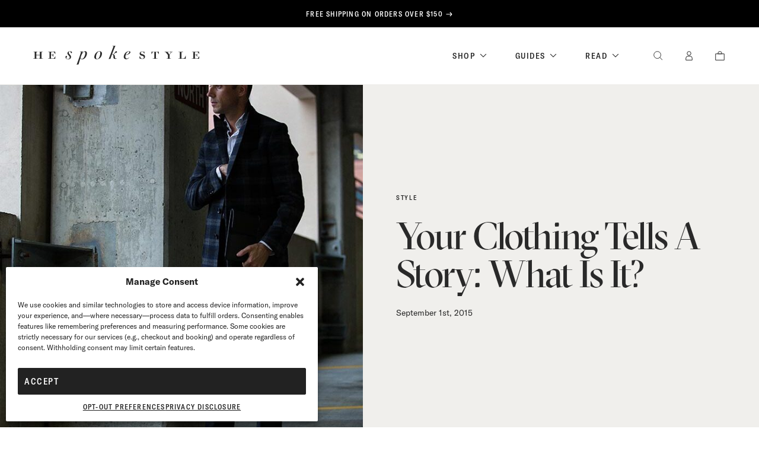

--- FILE ---
content_type: text/html; charset=UTF-8
request_url: https://hespokestyle.com/your-clothing-tells-a-story-what-is-it/
body_size: 48798
content:
<!DOCTYPE html>
  <!--[if lt IE 7]>      <html class="no-js lt-ie9 lt-ie8 lt-ie7"> <![endif]-->
  <!--[if IE 7]>         <html class="no-js lt-ie9 lt-ie8"> <![endif]-->
  <!--[if IE 8]>         <html class="no-js lt-ie9"> <![endif]-->
  <!--[if gt IE 8]><!--> <html lang="en" class="no-js"> <!--<![endif]-->
  <head>
    <link rel="dns-prefetch" href="//google-analytics.com">
    <!-- <link rel="dns-prefetch" href="//fonts.googleapis.com"> -->
    <!-- <link rel="dns-prefetch" href="//platform.twitter.com"> -->
    <meta charset="utf-8">
    <meta http-equiv="X-UA-Compatible" content="IE=edge,chrome=1">
    <title>Your Clothing Tells a Story: What Is It? | He Spoke Style</title>
    <meta name="viewport" content="width=device-width, initial-scale=1">

    <link rel="icon" href="https://hespokestyle.com/wp-content/themes/he-spoke-style/public/img/favicon.png" media="(prefers-color-scheme:no-preference)">
    <link rel="icon" href="https://hespokestyle.com/wp-content/themes/he-spoke-style/public/img/favicon.png" media="(prefers-color-scheme:light)">
    <link rel="icon" href="https://hespokestyle.com/wp-content/themes/he-spoke-style/public/img/favicon-dark-mode.png"  media="(prefers-color-scheme:dark)">

    				<script>document.documentElement.className = document.documentElement.className + ' yes-js js_active js'</script>
			<meta name='robots' content='index, follow, max-image-preview:large, max-snippet:-1, max-video-preview:-1' />
	<style>img:is([sizes="auto" i], [sizes^="auto," i]) { contain-intrinsic-size: 3000px 1500px }</style>
	
<!-- Google Tag Manager for WordPress by gtm4wp.com -->
<script data-cfasync="false" data-pagespeed-no-defer>
	var gtm4wp_datalayer_name = "dataLayer";
	var dataLayer = dataLayer || [];
	const gtm4wp_use_sku_instead = 0;
	const gtm4wp_currency = 'USD';
	const gtm4wp_product_per_impression = 10;
	const gtm4wp_clear_ecommerce = false;
	const gtm4wp_datalayer_max_timeout = 2000;
</script>
<!-- End Google Tag Manager for WordPress by gtm4wp.com -->
	<!-- This site is optimized with the Yoast SEO Premium plugin v26.6 (Yoast SEO v26.6) - https://yoast.com/wordpress/plugins/seo/ -->
	<meta name="description" content="He Spoke Style delves into the stories your clothing tells. Learn how to express yourself and build a wardrobe that reflects your unique journey." />
	<link rel="canonical" href="https://hespokestyle.com/your-clothing-tells-a-story-what-is-it/" />
	<meta property="og:locale" content="en_US" />
	<meta property="og:type" content="article" />
	<meta property="og:title" content="Your Clothing Tells a Story: What Is It?" />
	<meta property="og:description" content="He Spoke Style delves into the stories your clothing tells. Learn how to express yourself and build a wardrobe that reflects your unique journey." />
	<meta property="og:url" content="https://hespokestyle.com/your-clothing-tells-a-story-what-is-it/" />
	<meta property="og:site_name" content="He Spoke Style" />
	<meta property="article:publisher" content="https://www.facebook.com/hespokestyle" />
	<meta property="article:author" content="https://www.facebook.com/hespokestyle" />
	<meta property="article:published_time" content="2015-09-01T04:01:09+00:00" />
	<meta property="article:modified_time" content="2025-01-10T22:15:05+00:00" />
	<meta property="og:image" content="https://hespokestyle.com/wp-content/uploads/2015/08/hss-lvrfall15-full.jpg" />
	<meta property="og:image:width" content="664" />
	<meta property="og:image:height" content="996" />
	<meta property="og:image:type" content="image/jpeg" />
	<meta name="author" content="Brian Sacawa" />
	<script type="application/ld+json" class="yoast-schema-graph">{"@context":"https://schema.org","@graph":[{"@type":"WebPage","@id":"https://hespokestyle.com/your-clothing-tells-a-story-what-is-it/","url":"https://hespokestyle.com/your-clothing-tells-a-story-what-is-it/","name":"Your Clothing Tells a Story: What Is It? | He Spoke Style","isPartOf":{"@id":"https://hespokestyle.com/#website"},"primaryImageOfPage":{"@id":"https://hespokestyle.com/your-clothing-tells-a-story-what-is-it/#primaryimage"},"image":{"@id":"https://hespokestyle.com/your-clothing-tells-a-story-what-is-it/#primaryimage"},"thumbnailUrl":"https://hespokestyle.com/wp-content/uploads/2015/08/hss-lvrfall15-full.jpg","datePublished":"2015-09-01T04:01:09+00:00","dateModified":"2025-01-10T22:15:05+00:00","author":{"@id":"https://hespokestyle.com/#/schema/person/d7d8f9bef02cee4ef71d977266b016f5"},"description":"He Spoke Style delves into the stories your clothing tells. Learn how to express yourself and build a wardrobe that reflects your unique journey.","breadcrumb":{"@id":"https://hespokestyle.com/your-clothing-tells-a-story-what-is-it/#breadcrumb"},"inLanguage":"en-US","potentialAction":[{"@type":"ReadAction","target":["https://hespokestyle.com/your-clothing-tells-a-story-what-is-it/"]}]},{"@type":"ImageObject","inLanguage":"en-US","@id":"https://hespokestyle.com/your-clothing-tells-a-story-what-is-it/#primaryimage","url":"https://hespokestyle.com/wp-content/uploads/2015/08/hss-lvrfall15-full.jpg","contentUrl":"https://hespokestyle.com/wp-content/uploads/2015/08/hss-lvrfall15-full.jpg","width":664,"height":996,"caption":"Daniele Alessandrini Coat - He Spoke Style"},{"@type":"BreadcrumbList","@id":"https://hespokestyle.com/your-clothing-tells-a-story-what-is-it/#breadcrumb","itemListElement":[{"@type":"ListItem","position":1,"name":"Home","item":"https://hespokestyle.com/"},{"@type":"ListItem","position":2,"name":"Your Clothing Tells a Story: What Is It?"}]},{"@type":"WebSite","@id":"https://hespokestyle.com/#website","url":"https://hespokestyle.com/","name":"He Spoke Style","description":"Men&#039;s Style, Fashion, Grooming, Tips and Advice","potentialAction":[{"@type":"SearchAction","target":{"@type":"EntryPoint","urlTemplate":"https://hespokestyle.com/?s={search_term_string}"},"query-input":{"@type":"PropertyValueSpecification","valueRequired":true,"valueName":"search_term_string"}}],"inLanguage":"en-US"},{"@type":"Person","@id":"https://hespokestyle.com/#/schema/person/d7d8f9bef02cee4ef71d977266b016f5","name":"Brian Sacawa","image":{"@type":"ImageObject","inLanguage":"en-US","@id":"https://hespokestyle.com/#/schema/person/image/","url":"https://secure.gravatar.com/avatar/33ee25edf196a93c88d56885c83dbf16b8795231db257a25f0d3331b3093ff3b?s=96&d=mm&r=g","contentUrl":"https://secure.gravatar.com/avatar/33ee25edf196a93c88d56885c83dbf16b8795231db257a25f0d3331b3093ff3b?s=96&d=mm&r=g","caption":"Brian Sacawa"},"description":"Brian Sacawa is the Founder of He Spoke Style and one of the original men’s style influencers. Since 2013, his goal has remained the same: to provide men the advice and inspiration they need to dress well, develop their personal style, and gain more confidence. Brian’s interest and passion for men’s style and luxury watches has led to his writing for The Robb Report, The Rake, and Sotheby’s and he has been quoted on menswear in publications such as The New York Times, The Wall Street Journal, Today.com, Brides Magazine, and the Huffington Post. When not writing or filming, Brian spends his time as an Active Duty Soldier in the U.S. Army serving with The United States Army Field Band from Washington, D.C. He lives in the woods north of Baltimore with his wife, Robin, and their long-haired red and black German Shepherd Dog, Coco.","sameAs":["https://hespokestyle.com","https://www.facebook.com/hespokestyle","https://www.instagram.com/hespokestyle/","https://x.com/https://twitter.com/HeSpokeStyle","https://www.youtube.com/hespokestyle/"],"url":"https://hespokestyle.com/author/brian-sacawa-2/"}]}</script>
	<!-- / Yoast SEO Premium plugin. -->


<link rel='dns-prefetch' href='//static.klaviyo.com' />
<link rel='dns-prefetch' href='//capi-automation.s3.us-east-2.amazonaws.com' />
<link rel="alternate" type="application/rss+xml" title="He Spoke Style &raquo; Your Clothing Tells a Story: What Is It? Comments Feed" href="https://hespokestyle.com/your-clothing-tells-a-story-what-is-it/feed/" />
<script type="text/javascript">
/* <![CDATA[ */
window._wpemojiSettings = {"baseUrl":"https:\/\/s.w.org\/images\/core\/emoji\/16.0.1\/72x72\/","ext":".png","svgUrl":"https:\/\/s.w.org\/images\/core\/emoji\/16.0.1\/svg\/","svgExt":".svg","source":{"concatemoji":"https:\/\/hespokestyle.com\/wp-includes\/js\/wp-emoji-release.min.js?ver=6.8.3"}};
/*! This file is auto-generated */
!function(s,n){var o,i,e;function c(e){try{var t={supportTests:e,timestamp:(new Date).valueOf()};sessionStorage.setItem(o,JSON.stringify(t))}catch(e){}}function p(e,t,n){e.clearRect(0,0,e.canvas.width,e.canvas.height),e.fillText(t,0,0);var t=new Uint32Array(e.getImageData(0,0,e.canvas.width,e.canvas.height).data),a=(e.clearRect(0,0,e.canvas.width,e.canvas.height),e.fillText(n,0,0),new Uint32Array(e.getImageData(0,0,e.canvas.width,e.canvas.height).data));return t.every(function(e,t){return e===a[t]})}function u(e,t){e.clearRect(0,0,e.canvas.width,e.canvas.height),e.fillText(t,0,0);for(var n=e.getImageData(16,16,1,1),a=0;a<n.data.length;a++)if(0!==n.data[a])return!1;return!0}function f(e,t,n,a){switch(t){case"flag":return n(e,"\ud83c\udff3\ufe0f\u200d\u26a7\ufe0f","\ud83c\udff3\ufe0f\u200b\u26a7\ufe0f")?!1:!n(e,"\ud83c\udde8\ud83c\uddf6","\ud83c\udde8\u200b\ud83c\uddf6")&&!n(e,"\ud83c\udff4\udb40\udc67\udb40\udc62\udb40\udc65\udb40\udc6e\udb40\udc67\udb40\udc7f","\ud83c\udff4\u200b\udb40\udc67\u200b\udb40\udc62\u200b\udb40\udc65\u200b\udb40\udc6e\u200b\udb40\udc67\u200b\udb40\udc7f");case"emoji":return!a(e,"\ud83e\udedf")}return!1}function g(e,t,n,a){var r="undefined"!=typeof WorkerGlobalScope&&self instanceof WorkerGlobalScope?new OffscreenCanvas(300,150):s.createElement("canvas"),o=r.getContext("2d",{willReadFrequently:!0}),i=(o.textBaseline="top",o.font="600 32px Arial",{});return e.forEach(function(e){i[e]=t(o,e,n,a)}),i}function t(e){var t=s.createElement("script");t.src=e,t.defer=!0,s.head.appendChild(t)}"undefined"!=typeof Promise&&(o="wpEmojiSettingsSupports",i=["flag","emoji"],n.supports={everything:!0,everythingExceptFlag:!0},e=new Promise(function(e){s.addEventListener("DOMContentLoaded",e,{once:!0})}),new Promise(function(t){var n=function(){try{var e=JSON.parse(sessionStorage.getItem(o));if("object"==typeof e&&"number"==typeof e.timestamp&&(new Date).valueOf()<e.timestamp+604800&&"object"==typeof e.supportTests)return e.supportTests}catch(e){}return null}();if(!n){if("undefined"!=typeof Worker&&"undefined"!=typeof OffscreenCanvas&&"undefined"!=typeof URL&&URL.createObjectURL&&"undefined"!=typeof Blob)try{var e="postMessage("+g.toString()+"("+[JSON.stringify(i),f.toString(),p.toString(),u.toString()].join(",")+"));",a=new Blob([e],{type:"text/javascript"}),r=new Worker(URL.createObjectURL(a),{name:"wpTestEmojiSupports"});return void(r.onmessage=function(e){c(n=e.data),r.terminate(),t(n)})}catch(e){}c(n=g(i,f,p,u))}t(n)}).then(function(e){for(var t in e)n.supports[t]=e[t],n.supports.everything=n.supports.everything&&n.supports[t],"flag"!==t&&(n.supports.everythingExceptFlag=n.supports.everythingExceptFlag&&n.supports[t]);n.supports.everythingExceptFlag=n.supports.everythingExceptFlag&&!n.supports.flag,n.DOMReady=!1,n.readyCallback=function(){n.DOMReady=!0}}).then(function(){return e}).then(function(){var e;n.supports.everything||(n.readyCallback(),(e=n.source||{}).concatemoji?t(e.concatemoji):e.wpemoji&&e.twemoji&&(t(e.twemoji),t(e.wpemoji)))}))}((window,document),window._wpemojiSettings);
/* ]]> */
</script>
<link rel='stylesheet' id='sbr_styles-css' href='https://hespokestyle.com/wp-content/plugins/reviews-feed/assets/css/sbr-styles.min.css?ver=2.1.1' type='text/css' media='all' />
<link rel='stylesheet' id='sbi_styles-css' href='https://hespokestyle.com/wp-content/plugins/instagram-feed/css/sbi-styles.min.css?ver=6.10.0' type='text/css' media='all' />
<style id='wp-emoji-styles-inline-css' type='text/css'>

	img.wp-smiley, img.emoji {
		display: inline !important;
		border: none !important;
		box-shadow: none !important;
		height: 1em !important;
		width: 1em !important;
		margin: 0 0.07em !important;
		vertical-align: -0.1em !important;
		background: none !important;
		padding: 0 !important;
	}
</style>
<link rel='stylesheet' id='wp-block-library-css' href='https://hespokestyle.com/wp-includes/css/dist/block-library/style.min.css?ver=6.8.3' type='text/css' media='all' />
<style id='classic-theme-styles-inline-css' type='text/css'>
/*! This file is auto-generated */
.wp-block-button__link{color:#fff;background-color:#32373c;border-radius:9999px;box-shadow:none;text-decoration:none;padding:calc(.667em + 2px) calc(1.333em + 2px);font-size:1.125em}.wp-block-file__button{background:#32373c;color:#fff;text-decoration:none}
</style>
<link rel='stylesheet' id='jquery-selectBox-css' href='https://hespokestyle.com/wp-content/plugins/yith-woocommerce-wishlist-premium/assets/css/jquery.selectBox.css?ver=1.2.0' type='text/css' media='all' />
<link rel='stylesheet' id='yith-wcwl-font-awesome-css' href='https://hespokestyle.com/wp-content/plugins/yith-woocommerce-wishlist-premium/assets/css/font-awesome.css?ver=4.7.0' type='text/css' media='all' />
<link rel='stylesheet' id='woocommerce_prettyPhoto_css-css' href='//hespokestyle.com/wp-content/plugins/woocommerce/assets/css/prettyPhoto.css?ver=3.1.6' type='text/css' media='all' />
<link rel='stylesheet' id='yith-wcwl-main-css' href='https://hespokestyle.com/wp-content/plugins/yith-woocommerce-wishlist-premium/assets/css/style.css?ver=4.11.0' type='text/css' media='all' />
<style id='yith-wcwl-main-inline-css' type='text/css'>
 :root { --color-add-to-wishlist-background: #333333; --color-add-to-wishlist-text: #FFFFFF; --color-add-to-wishlist-border: #333333; --color-add-to-wishlist-background-hover: #333333; --color-add-to-wishlist-text-hover: #FFFFFF; --color-add-to-wishlist-border-hover: #333333; --rounded-corners-radius: 16px; --color-add-to-cart-background: #333333; --color-add-to-cart-text: #FFFFFF; --color-add-to-cart-border: #333333; --color-add-to-cart-background-hover: #4F4F4F; --color-add-to-cart-text-hover: #FFFFFF; --color-add-to-cart-border-hover: #4F4F4F; --add-to-cart-rounded-corners-radius: 16px; --color-button-style-1-background: #333333; --color-button-style-1-text: #FFFFFF; --color-button-style-1-border: #333333; --color-button-style-1-background-hover: #4F4F4F; --color-button-style-1-text-hover: #FFFFFF; --color-button-style-1-border-hover: #4F4F4F; --color-button-style-2-background: #333333; --color-button-style-2-text: #FFFFFF; --color-button-style-2-border: #333333; --color-button-style-2-background-hover: #4F4F4F; --color-button-style-2-text-hover: #FFFFFF; --color-button-style-2-border-hover: #4F4F4F; --color-wishlist-table-background: #FFFFFF; --color-wishlist-table-text: #6d6c6c; --color-wishlist-table-border: #FFFFFF; --color-headers-background: #F4F4F4; --color-share-button-color: #FFFFFF; --color-share-button-color-hover: #FFFFFF; --color-fb-button-background: #39599E; --color-fb-button-background-hover: #595A5A; --color-tw-button-background: #45AFE2; --color-tw-button-background-hover: #595A5A; --color-pr-button-background: #AB2E31; --color-pr-button-background-hover: #595A5A; --color-em-button-background: rgb(192,189,184); --color-em-button-background-hover: #595A5A; --color-wa-button-background: #00A901; --color-wa-button-background-hover: #595A5A; --feedback-duration: 3s; --modal-colors-overlay: #0000004d; --modal-colors-icon: #007565; --modal-colors-primary-button: #007565; --modal-colors-primary-button-hover: #007565; --modal-colors-primary-button-text: #fff; --modal-colors-primary-button-text-hover: #fff; --modal-colors-secondary-button: #e8e8e8; --modal-colors-secondary-button-hover: #d8d8d8; --modal-colors-secondary-button-text: #777; --modal-colors-secondary-button-text-hover: #777; --color-ask-an-estimate-background: #333333; --color-ask-an-estimate-text: #FFFFFF; --color-ask-an-estimate-border: #333333; --color-ask-an-estimate-background-hover: #4F4F4F; --color-ask-an-estimate-text-hover: #FFFFFF; --color-ask-an-estimate-border-hover: #4F4F4F; --ask-an-estimate-rounded-corners-radius: 16px; --tooltip-color-background: #333333e6; --tooltip-color-text: #fff } 
 :root { --color-add-to-wishlist-background: #333333; --color-add-to-wishlist-text: #FFFFFF; --color-add-to-wishlist-border: #333333; --color-add-to-wishlist-background-hover: #333333; --color-add-to-wishlist-text-hover: #FFFFFF; --color-add-to-wishlist-border-hover: #333333; --rounded-corners-radius: 16px; --color-add-to-cart-background: #333333; --color-add-to-cart-text: #FFFFFF; --color-add-to-cart-border: #333333; --color-add-to-cart-background-hover: #4F4F4F; --color-add-to-cart-text-hover: #FFFFFF; --color-add-to-cart-border-hover: #4F4F4F; --add-to-cart-rounded-corners-radius: 16px; --color-button-style-1-background: #333333; --color-button-style-1-text: #FFFFFF; --color-button-style-1-border: #333333; --color-button-style-1-background-hover: #4F4F4F; --color-button-style-1-text-hover: #FFFFFF; --color-button-style-1-border-hover: #4F4F4F; --color-button-style-2-background: #333333; --color-button-style-2-text: #FFFFFF; --color-button-style-2-border: #333333; --color-button-style-2-background-hover: #4F4F4F; --color-button-style-2-text-hover: #FFFFFF; --color-button-style-2-border-hover: #4F4F4F; --color-wishlist-table-background: #FFFFFF; --color-wishlist-table-text: #6d6c6c; --color-wishlist-table-border: #FFFFFF; --color-headers-background: #F4F4F4; --color-share-button-color: #FFFFFF; --color-share-button-color-hover: #FFFFFF; --color-fb-button-background: #39599E; --color-fb-button-background-hover: #595A5A; --color-tw-button-background: #45AFE2; --color-tw-button-background-hover: #595A5A; --color-pr-button-background: #AB2E31; --color-pr-button-background-hover: #595A5A; --color-em-button-background: rgb(192,189,184); --color-em-button-background-hover: #595A5A; --color-wa-button-background: #00A901; --color-wa-button-background-hover: #595A5A; --feedback-duration: 3s; --modal-colors-overlay: #0000004d; --modal-colors-icon: #007565; --modal-colors-primary-button: #007565; --modal-colors-primary-button-hover: #007565; --modal-colors-primary-button-text: #fff; --modal-colors-primary-button-text-hover: #fff; --modal-colors-secondary-button: #e8e8e8; --modal-colors-secondary-button-hover: #d8d8d8; --modal-colors-secondary-button-text: #777; --modal-colors-secondary-button-text-hover: #777; --color-ask-an-estimate-background: #333333; --color-ask-an-estimate-text: #FFFFFF; --color-ask-an-estimate-border: #333333; --color-ask-an-estimate-background-hover: #4F4F4F; --color-ask-an-estimate-text-hover: #FFFFFF; --color-ask-an-estimate-border-hover: #4F4F4F; --ask-an-estimate-rounded-corners-radius: 16px; --tooltip-color-background: #333333e6; --tooltip-color-text: #fff } 
</style>
<style id='global-styles-inline-css' type='text/css'>
:root{--wp--preset--aspect-ratio--square: 1;--wp--preset--aspect-ratio--4-3: 4/3;--wp--preset--aspect-ratio--3-4: 3/4;--wp--preset--aspect-ratio--3-2: 3/2;--wp--preset--aspect-ratio--2-3: 2/3;--wp--preset--aspect-ratio--16-9: 16/9;--wp--preset--aspect-ratio--9-16: 9/16;--wp--preset--color--black: #000000;--wp--preset--color--cyan-bluish-gray: #abb8c3;--wp--preset--color--white: #ffffff;--wp--preset--color--pale-pink: #f78da7;--wp--preset--color--vivid-red: #cf2e2e;--wp--preset--color--luminous-vivid-orange: #ff6900;--wp--preset--color--luminous-vivid-amber: #fcb900;--wp--preset--color--light-green-cyan: #7bdcb5;--wp--preset--color--vivid-green-cyan: #00d084;--wp--preset--color--pale-cyan-blue: #8ed1fc;--wp--preset--color--vivid-cyan-blue: #0693e3;--wp--preset--color--vivid-purple: #9b51e0;--wp--preset--gradient--vivid-cyan-blue-to-vivid-purple: linear-gradient(135deg,rgba(6,147,227,1) 0%,rgb(155,81,224) 100%);--wp--preset--gradient--light-green-cyan-to-vivid-green-cyan: linear-gradient(135deg,rgb(122,220,180) 0%,rgb(0,208,130) 100%);--wp--preset--gradient--luminous-vivid-amber-to-luminous-vivid-orange: linear-gradient(135deg,rgba(252,185,0,1) 0%,rgba(255,105,0,1) 100%);--wp--preset--gradient--luminous-vivid-orange-to-vivid-red: linear-gradient(135deg,rgba(255,105,0,1) 0%,rgb(207,46,46) 100%);--wp--preset--gradient--very-light-gray-to-cyan-bluish-gray: linear-gradient(135deg,rgb(238,238,238) 0%,rgb(169,184,195) 100%);--wp--preset--gradient--cool-to-warm-spectrum: linear-gradient(135deg,rgb(74,234,220) 0%,rgb(151,120,209) 20%,rgb(207,42,186) 40%,rgb(238,44,130) 60%,rgb(251,105,98) 80%,rgb(254,248,76) 100%);--wp--preset--gradient--blush-light-purple: linear-gradient(135deg,rgb(255,206,236) 0%,rgb(152,150,240) 100%);--wp--preset--gradient--blush-bordeaux: linear-gradient(135deg,rgb(254,205,165) 0%,rgb(254,45,45) 50%,rgb(107,0,62) 100%);--wp--preset--gradient--luminous-dusk: linear-gradient(135deg,rgb(255,203,112) 0%,rgb(199,81,192) 50%,rgb(65,88,208) 100%);--wp--preset--gradient--pale-ocean: linear-gradient(135deg,rgb(255,245,203) 0%,rgb(182,227,212) 50%,rgb(51,167,181) 100%);--wp--preset--gradient--electric-grass: linear-gradient(135deg,rgb(202,248,128) 0%,rgb(113,206,126) 100%);--wp--preset--gradient--midnight: linear-gradient(135deg,rgb(2,3,129) 0%,rgb(40,116,252) 100%);--wp--preset--font-size--small: 13px;--wp--preset--font-size--medium: 20px;--wp--preset--font-size--large: 36px;--wp--preset--font-size--x-large: 42px;--wp--preset--spacing--20: 0.44rem;--wp--preset--spacing--30: 0.67rem;--wp--preset--spacing--40: 1rem;--wp--preset--spacing--50: 1.5rem;--wp--preset--spacing--60: 2.25rem;--wp--preset--spacing--70: 3.38rem;--wp--preset--spacing--80: 5.06rem;--wp--preset--shadow--natural: 6px 6px 9px rgba(0, 0, 0, 0.2);--wp--preset--shadow--deep: 12px 12px 50px rgba(0, 0, 0, 0.4);--wp--preset--shadow--sharp: 6px 6px 0px rgba(0, 0, 0, 0.2);--wp--preset--shadow--outlined: 6px 6px 0px -3px rgba(255, 255, 255, 1), 6px 6px rgba(0, 0, 0, 1);--wp--preset--shadow--crisp: 6px 6px 0px rgba(0, 0, 0, 1);}:where(.is-layout-flex){gap: 0.5em;}:where(.is-layout-grid){gap: 0.5em;}body .is-layout-flex{display: flex;}.is-layout-flex{flex-wrap: wrap;align-items: center;}.is-layout-flex > :is(*, div){margin: 0;}body .is-layout-grid{display: grid;}.is-layout-grid > :is(*, div){margin: 0;}:where(.wp-block-columns.is-layout-flex){gap: 2em;}:where(.wp-block-columns.is-layout-grid){gap: 2em;}:where(.wp-block-post-template.is-layout-flex){gap: 1.25em;}:where(.wp-block-post-template.is-layout-grid){gap: 1.25em;}.has-black-color{color: var(--wp--preset--color--black) !important;}.has-cyan-bluish-gray-color{color: var(--wp--preset--color--cyan-bluish-gray) !important;}.has-white-color{color: var(--wp--preset--color--white) !important;}.has-pale-pink-color{color: var(--wp--preset--color--pale-pink) !important;}.has-vivid-red-color{color: var(--wp--preset--color--vivid-red) !important;}.has-luminous-vivid-orange-color{color: var(--wp--preset--color--luminous-vivid-orange) !important;}.has-luminous-vivid-amber-color{color: var(--wp--preset--color--luminous-vivid-amber) !important;}.has-light-green-cyan-color{color: var(--wp--preset--color--light-green-cyan) !important;}.has-vivid-green-cyan-color{color: var(--wp--preset--color--vivid-green-cyan) !important;}.has-pale-cyan-blue-color{color: var(--wp--preset--color--pale-cyan-blue) !important;}.has-vivid-cyan-blue-color{color: var(--wp--preset--color--vivid-cyan-blue) !important;}.has-vivid-purple-color{color: var(--wp--preset--color--vivid-purple) !important;}.has-black-background-color{background-color: var(--wp--preset--color--black) !important;}.has-cyan-bluish-gray-background-color{background-color: var(--wp--preset--color--cyan-bluish-gray) !important;}.has-white-background-color{background-color: var(--wp--preset--color--white) !important;}.has-pale-pink-background-color{background-color: var(--wp--preset--color--pale-pink) !important;}.has-vivid-red-background-color{background-color: var(--wp--preset--color--vivid-red) !important;}.has-luminous-vivid-orange-background-color{background-color: var(--wp--preset--color--luminous-vivid-orange) !important;}.has-luminous-vivid-amber-background-color{background-color: var(--wp--preset--color--luminous-vivid-amber) !important;}.has-light-green-cyan-background-color{background-color: var(--wp--preset--color--light-green-cyan) !important;}.has-vivid-green-cyan-background-color{background-color: var(--wp--preset--color--vivid-green-cyan) !important;}.has-pale-cyan-blue-background-color{background-color: var(--wp--preset--color--pale-cyan-blue) !important;}.has-vivid-cyan-blue-background-color{background-color: var(--wp--preset--color--vivid-cyan-blue) !important;}.has-vivid-purple-background-color{background-color: var(--wp--preset--color--vivid-purple) !important;}.has-black-border-color{border-color: var(--wp--preset--color--black) !important;}.has-cyan-bluish-gray-border-color{border-color: var(--wp--preset--color--cyan-bluish-gray) !important;}.has-white-border-color{border-color: var(--wp--preset--color--white) !important;}.has-pale-pink-border-color{border-color: var(--wp--preset--color--pale-pink) !important;}.has-vivid-red-border-color{border-color: var(--wp--preset--color--vivid-red) !important;}.has-luminous-vivid-orange-border-color{border-color: var(--wp--preset--color--luminous-vivid-orange) !important;}.has-luminous-vivid-amber-border-color{border-color: var(--wp--preset--color--luminous-vivid-amber) !important;}.has-light-green-cyan-border-color{border-color: var(--wp--preset--color--light-green-cyan) !important;}.has-vivid-green-cyan-border-color{border-color: var(--wp--preset--color--vivid-green-cyan) !important;}.has-pale-cyan-blue-border-color{border-color: var(--wp--preset--color--pale-cyan-blue) !important;}.has-vivid-cyan-blue-border-color{border-color: var(--wp--preset--color--vivid-cyan-blue) !important;}.has-vivid-purple-border-color{border-color: var(--wp--preset--color--vivid-purple) !important;}.has-vivid-cyan-blue-to-vivid-purple-gradient-background{background: var(--wp--preset--gradient--vivid-cyan-blue-to-vivid-purple) !important;}.has-light-green-cyan-to-vivid-green-cyan-gradient-background{background: var(--wp--preset--gradient--light-green-cyan-to-vivid-green-cyan) !important;}.has-luminous-vivid-amber-to-luminous-vivid-orange-gradient-background{background: var(--wp--preset--gradient--luminous-vivid-amber-to-luminous-vivid-orange) !important;}.has-luminous-vivid-orange-to-vivid-red-gradient-background{background: var(--wp--preset--gradient--luminous-vivid-orange-to-vivid-red) !important;}.has-very-light-gray-to-cyan-bluish-gray-gradient-background{background: var(--wp--preset--gradient--very-light-gray-to-cyan-bluish-gray) !important;}.has-cool-to-warm-spectrum-gradient-background{background: var(--wp--preset--gradient--cool-to-warm-spectrum) !important;}.has-blush-light-purple-gradient-background{background: var(--wp--preset--gradient--blush-light-purple) !important;}.has-blush-bordeaux-gradient-background{background: var(--wp--preset--gradient--blush-bordeaux) !important;}.has-luminous-dusk-gradient-background{background: var(--wp--preset--gradient--luminous-dusk) !important;}.has-pale-ocean-gradient-background{background: var(--wp--preset--gradient--pale-ocean) !important;}.has-electric-grass-gradient-background{background: var(--wp--preset--gradient--electric-grass) !important;}.has-midnight-gradient-background{background: var(--wp--preset--gradient--midnight) !important;}.has-small-font-size{font-size: var(--wp--preset--font-size--small) !important;}.has-medium-font-size{font-size: var(--wp--preset--font-size--medium) !important;}.has-large-font-size{font-size: var(--wp--preset--font-size--large) !important;}.has-x-large-font-size{font-size: var(--wp--preset--font-size--x-large) !important;}
:where(.wp-block-post-template.is-layout-flex){gap: 1.25em;}:where(.wp-block-post-template.is-layout-grid){gap: 1.25em;}
:where(.wp-block-columns.is-layout-flex){gap: 2em;}:where(.wp-block-columns.is-layout-grid){gap: 2em;}
:root :where(.wp-block-pullquote){font-size: 1.5em;line-height: 1.6;}
</style>
<link rel='stylesheet' id='contact-form-7-css' href='https://hespokestyle.com/wp-content/plugins/contact-form-7/includes/css/styles.css?ver=6.1.4' type='text/css' media='all' />
<link rel='stylesheet' id='ctf_styles-css' href='https://hespokestyle.com/wp-content/plugins/custom-twitter-feeds/css/ctf-styles.min.css?ver=2.3.1' type='text/css' media='all' />
<link rel='stylesheet' id='iconic-wlv-css' href='https://hespokestyle.com/wp-content/plugins/iconic-woo-linked-variations-premium/assets/frontend/css/main.css?ver=1.12.0' type='text/css' media='all' />
<link rel='stylesheet' id='woocommerce-layout-css' href='https://hespokestyle.com/wp-content/plugins/woocommerce/assets/css/woocommerce-layout.css?ver=10.4.3' type='text/css' media='all' />
<link rel='stylesheet' id='woocommerce-smallscreen-css' href='https://hespokestyle.com/wp-content/plugins/woocommerce/assets/css/woocommerce-smallscreen.css?ver=10.4.3' type='text/css' media='only screen and (max-width: 768px)' />
<link rel='stylesheet' id='woocommerce-general-css' href='https://hespokestyle.com/wp-content/plugins/woocommerce/assets/css/woocommerce.css?ver=10.4.3' type='text/css' media='all' />
<style id='woocommerce-inline-inline-css' type='text/css'>
.woocommerce form .form-row .required { visibility: visible; }
</style>
<link rel='stylesheet' id='cff-css' href='https://hespokestyle.com/wp-content/plugins/custom-facebook-feed/assets/css/cff-style.min.css?ver=4.3.4' type='text/css' media='all' />
<link rel='stylesheet' id='sb-font-awesome-css' href='https://hespokestyle.com/wp-content/plugins/custom-facebook-feed/assets/css/font-awesome.min.css?ver=4.7.0' type='text/css' media='all' />
<link rel='stylesheet' id='cmplz-general-css' href='https://hespokestyle.com/wp-content/plugins/complianz-gdpr-premium/assets/css/cookieblocker.min.css?ver=1763867501' type='text/css' media='all' />
<link rel='stylesheet' id='exsite_style-css' href='https://hespokestyle.com/wp-content/themes/he-spoke-style/public/css/main.css?ver=1762452748' type='text/css' media='all' />
<link rel='stylesheet' id='yith-wcwtl-style-css' href='https://hespokestyle.com/wp-content/plugins/yith-woocommerce-waiting-list-premium/assets/css/yith-wcwtl-frontend.min.css?ver=3.28.0' type='text/css' media='all' />
<style id='yith-wcwtl-style-inline-css' type='text/css'>

		    .yith-wcwtl-output { background-color: #f9f9f9!important; padding: 20px 20px 20px 20px; border-radius: 0px;}
		    .yith-wcwtl-output.success, .yith-wcwtl-output.subscribed{ background-color: rgb(249,249,249)!important; color: #000000!important }
		    .yith-wcwtl-output .button{background:rgb(41,41,41)!important;color:#ffffff!important;}
			.yith-wcwtl-output .button:hover{background:rgb(84,84,84)!important;color:#ffffff!important;}
			.yith-wcwtl-output .button.button-leave{background:rgb(41,41,41)!important;color:#ffffff!important;}
			.yith-wcwtl-output .button.button-leave:hover{background:rgb(84,84,84)!important;color:#ffffff!important;}
			.yith-wcwtl-output .yith-wcwtl-error{ background-color: #f9f9f9!important; color: #AF2323!important; }
			.yith-wcwtl-output .yith-wcwtl-success #Group circle{ fill:rgb(249,249,249) }
			.yith-wcwtl-output .yith-wcwtl-success #Group g{ fill: #a1c746 }
			
</style>
<script type="text/javascript" src="https://hespokestyle.com/wp-includes/js/jquery/jquery.min.js?ver=3.7.1" id="jquery-core-js"></script>
<script type="text/javascript" src="https://hespokestyle.com/wp-includes/js/jquery/jquery-migrate.min.js?ver=3.4.1" id="jquery-migrate-js"></script>
<script type="text/javascript" src="https://hespokestyle.com/wp-content/plugins/woocommerce/assets/js/jquery-blockui/jquery.blockUI.min.js?ver=2.7.0-wc.10.4.3" id="wc-jquery-blockui-js" defer="defer" data-wp-strategy="defer"></script>
<script type="text/javascript" id="wc-add-to-cart-js-extra">
/* <![CDATA[ */
var wc_add_to_cart_params = {"ajax_url":"\/wp-admin\/admin-ajax.php","wc_ajax_url":"\/?wc-ajax=%%endpoint%%","i18n_view_cart":"View cart","cart_url":"https:\/\/hespokestyle.com\/cart\/","is_cart":"","cart_redirect_after_add":"no"};
/* ]]> */
</script>
<script type="text/javascript" src="https://hespokestyle.com/wp-content/plugins/woocommerce/assets/js/frontend/add-to-cart.min.js?ver=10.4.3" id="wc-add-to-cart-js" defer="defer" data-wp-strategy="defer"></script>
<script type="text/javascript" src="https://hespokestyle.com/wp-content/plugins/woocommerce/assets/js/js-cookie/js.cookie.min.js?ver=2.1.4-wc.10.4.3" id="wc-js-cookie-js" defer="defer" data-wp-strategy="defer"></script>
<script type="text/javascript" id="woocommerce-js-extra">
/* <![CDATA[ */
var woocommerce_params = {"ajax_url":"\/wp-admin\/admin-ajax.php","wc_ajax_url":"\/?wc-ajax=%%endpoint%%","i18n_password_show":"Show password","i18n_password_hide":"Hide password"};
/* ]]> */
</script>
<script type="text/javascript" src="https://hespokestyle.com/wp-content/plugins/woocommerce/assets/js/frontend/woocommerce.min.js?ver=10.4.3" id="woocommerce-js" defer="defer" data-wp-strategy="defer"></script>
<script type="text/javascript" id="wc-settings-dep-in-header-js-after">
/* <![CDATA[ */
console.warn( "Scripts that have a dependency on [wc-settings, wc-blocks-checkout] must be loaded in the footer, klaviyo-klaviyo-checkout-block-editor-script was registered to load in the header, but has been switched to load in the footer instead. See https://github.com/woocommerce/woocommerce-gutenberg-products-block/pull/5059" );
console.warn( "Scripts that have a dependency on [wc-settings, wc-blocks-checkout] must be loaded in the footer, klaviyo-klaviyo-checkout-block-view-script was registered to load in the header, but has been switched to load in the footer instead. See https://github.com/woocommerce/woocommerce-gutenberg-products-block/pull/5059" );
/* ]]> */
</script>
<link rel="https://api.w.org/" href="https://hespokestyle.com/wp-json/" /><link rel="alternate" title="JSON" type="application/json" href="https://hespokestyle.com/wp-json/wp/v2/posts/17520" /><link rel="EditURI" type="application/rsd+xml" title="RSD" href="https://hespokestyle.com/xmlrpc.php?rsd" />
<link rel='shortlink' href='https://hespokestyle.com/?p=17520' />
<link rel="alternate" title="oEmbed (JSON)" type="application/json+oembed" href="https://hespokestyle.com/wp-json/oembed/1.0/embed?url=https%3A%2F%2Fhespokestyle.com%2Fyour-clothing-tells-a-story-what-is-it%2F" />
<link rel="alternate" title="oEmbed (XML)" type="text/xml+oembed" href="https://hespokestyle.com/wp-json/oembed/1.0/embed?url=https%3A%2F%2Fhespokestyle.com%2Fyour-clothing-tells-a-story-what-is-it%2F&#038;format=xml" />
<!-- Starting: Conversion Tracking for WooCommerce (https://wordpress.org/plugins/woocommerce-conversion-tracking/) -->
        <script>
            !function(f,b,e,v,n,t,s){if(f.fbq)return;n=f.fbq=function(){n.callMethod?
            n.callMethod.apply(n,arguments):n.queue.push(arguments)};if(!f._fbq)f._fbq=n;
            n.push=n;n.loaded=!0;n.version='2.0';n.queue=[];t=b.createElement(e);t.async=!0;
            t.src=v;s=b.getElementsByTagName(e)[0];s.parentNode.insertBefore(t,s)}(window,
            document,'script','https://connect.facebook.net/en_US/fbevents.js');

            fbq('init', '660992160738976', {});fbq('track', 'PageView', {});        </script>
                <script>
            (function (window, document) {
                if (window.wcfbq) return;
                window.wcfbq = (function () {
                    if (arguments.length > 0) {
                        var pixelId, trackType, contentObj;

                        if (typeof arguments[0] == 'string') pixelId = arguments[0];
                        if (typeof arguments[1] == 'string') trackType = arguments[1];
                        if (typeof arguments[2] == 'object') contentObj = arguments[2];

                        var params = [];
                        if (typeof pixelId === 'string' && pixelId.replace(/\s+/gi, '') != '' &&
                        typeof trackType === 'string' && trackType.replace(/\s+/gi, '')) {
                            params.push('id=' + encodeURIComponent(pixelId));
                            switch (trackType) {
                                case 'PageView':
                                case 'ViewContent':
                                case 'Search':
                                case 'AddToCart':
                                case 'InitiateCheckout':
                                case 'AddPaymentInfo':
                                case 'Lead':
                                case 'CompleteRegistration':
                                case 'Purchase':
                                case 'AddToWishlist':
                                    params.push('ev=' + encodeURIComponent(trackType));
                                    break;
                                default:
                                    return;
                            }

                            params.push('dl=' + encodeURIComponent(document.location.href));
                            if (document.referrer) params.push('rl=' + encodeURIComponent(document.referrer));
                            params.push('if=false');
                            params.push('ts=' + new Date().getTime());

                            if (typeof contentObj == 'object') {
                                for (var u in contentObj) {
                                    if (typeof contentObj[u] == 'object' && contentObj[u] instanceof Array) {
                                        if (contentObj[u].length > 0) {
                                            for (var y = 0; y < contentObj[u].length; y++) { contentObj[u][y] = (contentObj[u][y] + '').replace(/^\s+|\s+$/gi, '').replace(/\s+/gi, ' ').replace(/,/gi, '§'); }
                                            params.push('cd[' + u + ']=' + encodeURIComponent(contentObj[u].join(',').replace(/^/gi, '[\'').replace(/$/gi, '\']').replace(/,/gi, '\',\'').replace(/§/gi, '\,')));
                                        }
                                    }
                                    else if (typeof contentObj[u] == 'string')
                                        params.push('cd[' + u + ']=' + encodeURIComponent(contentObj[u]));
                                }
                            }

                            params.push('v=' + encodeURIComponent('2.7.19'));

                            var imgId = new Date().getTime();
                            var img = document.createElement('img');
                            img.id = 'fb_' + imgId, img.src = 'https://www.facebook.com/tr/?' + params.join('&'), img.width = 1, img.height = 1, img.style = 'display:none;';
                            document.body.appendChild(img);
                            window.setTimeout(function () { var t = document.getElementById('fb_' + imgId); t.parentElement.removeChild(t); }, 1000);
                        }
                    }
                });
            })(window, document);
        </script>
                <script type="text/javascript">
            jQuery(function($) {
                $(document).on('added_to_cart', function (event, fragments, dhash, button) {
                    var currencySymbol = $($(button.get()[0]).closest('.product')
                        .find('.woocommerce-Price-currencySymbol').get()[0]).text();

                    var price = $(button.get()[0]).closest('.product').find('.amount').text();
                    var originalPrice = price.split(currencySymbol).slice(-1).pop();

                    wcfbq('660992160738976', 'AddToCart', {
                        content_ids: [ $(button).data('product_id') ],
                        content_type: 'product',
                        value: originalPrice,
                        currency: 'USD'
                    });
                });
            });
        </script>
        <!-- End: Conversion Tracking for WooCommerce Codes -->
		<script>
			if ('undefined' === typeof _affirm_config) {
				var _affirm_config = {
					public_api_key: "URRQHDRUKJPGPHCZ",
					script: "https://www.affirm.com/js/v2/affirm.js",
					locale: "en_US",
					country_code: "USA",

				};
				(function(l, g, m, e, a, f, b) {
					var d, c = l[m] || {},
						h = document.createElement(f),
						n = document.getElementsByTagName(f)[0],
						k = function(a, b, c) {
							return function() {
								a[b]._.push([c, arguments])
							}
						};
					c[e] = k(c, e, "set");
					d = c[e];
					c[a] = {};
					c[a]._ = [];
					d._ = [];
					c[a][b] = k(c, a, b);
					a = 0;
					for (
						b = "set add save post open " +
							"empty reset on off trigger ready setProduct"
							.split(" ");
						a < b.length; a++
					) d[b[a]] = k(c, e, b[a]);
					a = 0;
					for (b = ["get", "token", "url", "items"]; a < b.length; a++)
						d[b[a]] = function() {};
					h.async = !0;
					h.src = g[f];
					n.parentNode.insertBefore(h, n);
					delete g[f];
					d(g);
					l[m] = c
				})(
					window,
					_affirm_config,
					"affirm",
					"checkout",
					"ui",
					"script",
					"ready"
				);
			}
		</script>
					<style>.cmplz-hidden {
					display: none !important;
				}</style>
<!-- Google Tag Manager for WordPress by gtm4wp.com -->
<!-- GTM Container placement set to automatic -->
<script data-cfasync="false" data-pagespeed-no-defer type="text/javascript">
	var dataLayer_content = {"pagePostType":"post","pagePostType2":"single-post","pageCategory":["style","in-partnership","details"],"pageAttributes":["lookbook"],"pagePostAuthor":"Brian Sacawa"};
	dataLayer.push( dataLayer_content );
</script>
<script data-cfasync="false" data-pagespeed-no-defer type="text/javascript">
(function(w,d,s,l,i){w[l]=w[l]||[];w[l].push({'gtm.start':
new Date().getTime(),event:'gtm.js'});var f=d.getElementsByTagName(s)[0],
j=d.createElement(s),dl=l!='dataLayer'?'&l='+l:'';j.async=true;j.src=
'//www.googletagmanager.com/gtm.js?id='+i+dl;f.parentNode.insertBefore(j,f);
})(window,document,'script','dataLayer','GTM-MHDB482V');
</script>
<!-- End Google Tag Manager for WordPress by gtm4wp.com --><meta name="pinterest-rich-pin" content="false" /><!-- Google site verification - Google for WooCommerce -->
<meta name="google-site-verification" content="2rl62wKuYfvFHx8LOWP7e2rAq0i2Ul2eqSRRaBxhCOI" />
	<noscript><style>.woocommerce-product-gallery{ opacity: 1 !important; }</style></noscript>
				<script  type="text/javascript">
				!function(f,b,e,v,n,t,s){if(f.fbq)return;n=f.fbq=function(){n.callMethod?
					n.callMethod.apply(n,arguments):n.queue.push(arguments)};if(!f._fbq)f._fbq=n;
					n.push=n;n.loaded=!0;n.version='2.0';n.queue=[];t=b.createElement(e);t.async=!0;
					t.src=v;s=b.getElementsByTagName(e)[0];s.parentNode.insertBefore(t,s)}(window,
					document,'script','https://connect.facebook.net/en_US/fbevents.js');
			</script>
			<!-- WooCommerce Facebook Integration Begin -->
			<script  type="text/javascript">

				fbq('init', '660992160738976', {}, {
    "agent": "woocommerce_2-10.4.3-3.5.15"
});

				document.addEventListener( 'DOMContentLoaded', function() {
					// Insert placeholder for events injected when a product is added to the cart through AJAX.
					document.body.insertAdjacentHTML( 'beforeend', '<div class=\"wc-facebook-pixel-event-placeholder\"></div>' );
				}, false );

			</script>
			<!-- WooCommerce Facebook Integration End -->
			<script id='nitro-telemetry-meta' nitro-exclude>window.NPTelemetryMetadata={missReason: (!window.NITROPACK_STATE ? 'cache not found' : 'hit'),pageType: 'post',isEligibleForOptimization: true,}</script><script id='nitro-generic' nitro-exclude>(()=>{window.NitroPack=window.NitroPack||{coreVersion:"na",isCounted:!1};let e=document.createElement("script");if(e.src="https://nitroscripts.com/HsBoHCElQfPSMjUNFwFaglHkPqsfelDP",e.async=!0,e.id="nitro-script",document.head.appendChild(e),!window.NitroPack.isCounted){window.NitroPack.isCounted=!0;let t=()=>{navigator.sendBeacon("https://to.getnitropack.com/p",JSON.stringify({siteId:"HsBoHCElQfPSMjUNFwFaglHkPqsfelDP",url:window.location.href,isOptimized:!!window.IS_NITROPACK,coreVersion:"na",missReason:window.NPTelemetryMetadata?.missReason||"",pageType:window.NPTelemetryMetadata?.pageType||"",isEligibleForOptimization:!!window.NPTelemetryMetadata?.isEligibleForOptimization}))};(()=>{let e=()=>new Promise(e=>{"complete"===document.readyState?e():window.addEventListener("load",e)}),i=()=>new Promise(e=>{document.prerendering?document.addEventListener("prerenderingchange",e,{once:!0}):e()}),a=async()=>{await i(),await e(),t()};a()})(),window.addEventListener("pageshow",e=>{if(e.persisted){let i=document.prerendering||self.performance?.getEntriesByType?.("navigation")[0]?.activationStart>0;"visible"!==document.visibilityState||i||t()}})}})();</script><!-- Google Tag Manager -->
<script>(function(w,d,s,l,i){w[l]=w[l]||[];w[l].push({'gtm.start':
new Date().getTime(),event:'gtm.js'});var f=d.getElementsByTagName(s)[0],
j=d.createElement(s),dl=l!='dataLayer'?'&l='+l:'';j.async=true;j.src=
'https://www.googletagmanager.com/gtm.js?id='+i+dl;f.parentNode.insertBefore(j,f);
})(window,document,'script','dataLayer','GTM-MHDB482V');</script>
<!-- End Google Tag Manager --><link rel="icon" href="https://hespokestyle.com/wp-content/uploads/2025/02/cropped-HSS-Monogram-Small-Square-32x32.png" sizes="32x32" />
<link rel="icon" href="https://hespokestyle.com/wp-content/uploads/2025/02/cropped-HSS-Monogram-Small-Square-192x192.png" sizes="192x192" />
<link rel="apple-touch-icon" href="https://hespokestyle.com/wp-content/uploads/2025/02/cropped-HSS-Monogram-Small-Square-180x180.png" />
<meta name="msapplication-TileImage" content="https://hespokestyle.com/wp-content/uploads/2025/02/cropped-HSS-Monogram-Small-Square-270x270.png" />
		<style type="text/css" id="wp-custom-css">
			.woocommerce-form-coupon-toggle .wc-block-components-notice-banner.is-info {
  background-color: #fff;
  border-color: #F0EFEC;
  border-radius: 0;
}

.woocommerce-form-coupon-toggle .wc-block-components-notice-banner.is-info>svg {
  background-color: #F0EFEC;
	
}

#yith-wcwtl-user-email{
	border-radius: 0px !important;
}

.yith-wcwl-add-button .add_to_wishlist svg.yith-wcwl-icon-svg, .yith-wcwl-add-button .add_to_wishlist img {
    margin-right: 0px;
}
.page-id-30989 .rich-text h1.label {
	display:none;
}

/* Hide only the Amex logo in Stripe's icon row (classic templates) */
.payment_method_stripe .wc-stripe-card-icons img[alt*="American Express"],
.payment_method_stripe .stripe-accepted-cards img[alt*="American Express"],
.payment_method_stripe .payment-method__icons img[alt*="American Express"],
.payment_method_stripe .wc-stripe-card-icons img[src*="amex"],
.payment_method_stripe .stripe-accepted-cards img[src*="amex"],
.payment_method_stripe .payment-method__icons img[src*="amex"] {
  display: none !important;
}		</style>
		
      <!-- Google Tag Manager -->
      <script>(function(w,d,s,l,i){w[l]=w[l]||[];w[l].push({'gtm.start':
                  new Date().getTime(),event:'gtm.js'});var f=d.getElementsByTagName(s)[0],
              j=d.createElement(s),dl=l!='dataLayer'?'&l='+l:'';j.async=true;j.src=
              'https://www.googletagmanager.com/gtm.js?id='+i+dl;f.parentNode.insertBefore(j,f);
          })(window,document,'script','dataLayer','GTM-MHDB482V');</script>
      <!-- End Google Tag Manager -->


      <script async src="https://securepubads.g.doubleclick.net/tag/js/gpt.js"></script>

    <script src="https://hespokestyle.com/wp-content/themes/he-spoke-style/public/js//vendor/modernizr-2.6.2.min.js"></script>
  </head>
        
        
        
  
  
  <body class="wp-singular post-template-default single single-post postid-17520 single-format-standard wp-theme-he-spoke-style allow-overflow has-banner  theme-he-spoke-style woocommerce-no-js">

  <!-- Google Tag Manager (noscript) -->
  <noscript><iframe src="https://www.googletagmanager.com/ns.html?id=GTM-MHDB482V"
                    height="0" width="0" style="display:none;visibility:hidden"></iframe></noscript>
  <!-- End Google Tag Manager (noscript) -->

    <!-- Microsoft Clarity-->
            <script type="text/javascript">
    (function(c,l,a,r,i,t,y) { c[a]=c[a]||function(){(c[a].q=c[a].q||[]).push(arguments)}; t=l.createElement(r);t.async=1;t.src="https://www.clarity.ms/tag/"+i; y=l.getElementsByTagName(r)[0];y.parentNode.insertBefore(t,y); })(window, document, "clarity", "script", "qh141md3te"); </script>
      <!-- End Microsoft Clarity -->
  <svg xmlns="http://www.w3.org/2000/svg" style="display: none"><defs><clippath id="a"><path fill="#fff" d="M0 0h16v16H0z"/></clippath></defs><symbol id="arrow-down" viewbox="0 0 10 14"><path d="M9 8l-4 4m0 0L1 8m4 4V0"/></symbol><symbol id="arrow-left" viewbox="0 0 14 10"><path d="M6 9L2 5m0 0l4-4M2 5h12"/></symbol><symbol id="arrow-right" viewbox="0 0 14 10"><path d="M8 1l4 4m0 0L8 9m4-4H0"/></symbol><symbol id="arrow-up-right" viewbox="0 0 7 6"><path d="M1.743.568h4.242m0 0V4.81m0-4.243L1.121 5.432"/></symbol><symbol id="bag" viewbox="0 0 16 16"><path d="M11.25 4v.75h-6.5V4a3.25 3.25 0 1 1 6.5 0zM.75 4.75h14.5v10.5H.75z"/></symbol><symbol id="chain-link" viewbox="0 0 16 16"><path clip-rule="evenodd" d="M1.68 5.945c.355.953.762 1.879 1.22 2.77.429.909.907 1.784 1.432 2.621.417.634.75.983 1.04 1.162.48.3 1.033.241 2.232-.572 1.071-.727 1.43-1.228 1.515-1.758.097-.604-.104-1.534-.897-3.279a.92.92 0 0 1-.037-.595.773.773 0 0 1 .327-.456.585.585 0 0 1 .505-.06c.168.059.31.192.397.372.771 1.72 1.213 3.101 1.02 4.307-.193 1.28-1.056 2.092-2.156 2.84-1.244.843-2.38 1.32-3.538.6-.534-.325-1.006-.883-1.476-1.593a27.176 27.176 0 0 1-1.533-2.8A27.4 27.4 0 0 1 .437 6.548 6.442 6.442 0 0 1 0 4.25C.047 2.718.962 1.791 2.22.948c.7-.48 1.366-.839 2.017-.925a2.204 2.204 0 0 1 1.011.09c.329.11.636.294.903.543.077.06.142.137.192.227a.928.928 0 0 1 .091.618.861.861 0 0 1-.115.29.724.724 0 0 1-.203.213.578.578 0 0 1-.53.072.65.65 0 0 1-.24-.152 1.192 1.192 0 0 0-.446-.282 1.06 1.06 0 0 0-.505-.048c-.372.051-.845.273-1.513.727-1.2.812-1.52 1.352-1.54 1.986-.01.383.08.898.339 1.638zm5.194-.113c-.097.604.104 1.534.888 3.277h.014a.92.92 0 0 1 .037.595.774.774 0 0 1-.327.456.585.585 0 0 1-.505.06.705.705 0 0 1-.397-.372c-.77-1.72-1.213-3.101-1.02-4.308C5.756 4.26 6.62 3.45 7.72 2.7c1.244-.842 2.38-1.32 3.538-.6.534.326 1.007.884 1.474 1.594a26.807 26.807 0 0 1 1.535 2.8c.486.951.918 1.94 1.294 2.957.29.833.459 1.589.437 2.297-.054 1.54-.967 2.457-2.21 3.302-.71.48-1.378.839-2.03.927a2.203 2.203 0 0 1-1.012-.09 2.457 2.457 0 0 1-.903-.543.746.746 0 0 1-.192-.227.928.928 0 0 1-.091-.618.86.86 0 0 1 .115-.29.725.725 0 0 1 .204-.213.578.578 0 0 1 .53-.072.65.65 0 0 1 .24.152c.13.129.282.225.446.282.163.056.335.073.505.047.372-.05.843-.27 1.513-.726 1.199-.812 1.517-1.352 1.539-1.986.01-.383-.08-.898-.338-1.638a25.706 25.706 0 0 0-1.215-2.77c-.431-.909-.912-1.785-1.438-2.621-.417-.634-.752-.983-1.04-1.162-.481-.3-1.033-.241-2.232.572-1.073.727-1.43 1.228-1.515 1.758z"/></symbol><symbol id="chat-bubble" viewbox="0 0 16 16"><path d="M10.463 10.704l-.204-.16H.75V.75h14.5v13.709l-4.787-3.755z"/></symbol><symbol id="check" viewbox="0 0 17 16"><path d="M4.919 7.059L7.512 10l4.407-5"/><rect x="1.25" y=".75" width="14.5" height="14.5" rx="7.25"/></symbol><symbol id="checkmark-filled" viewbox="0 0 12.409 9.91"><path data-name="Path 163" d="M.705 5.399l4.242 4.007 6.758-8.7" fill="none" stroke="#292929" stroke-linecap="round" stroke-linejoin="round" stroke-width="1.2"/></symbol><symbol id="chevron-down-filled" viewbox="0 0 11 7"><path d="M1 .75l4.5 4.5L10 .75" stroke="#292929" stroke-width="1.5"/></symbol><symbol id="chevron-down" viewbox="0 0 11 7"><path d="M1 .75l4.5 4.5L10 .75"/></symbol><symbol id="chevron-left" viewbox="0 0 8 12"><path d="M6.5 10.5L2 6l4.5-4.5"/></symbol><symbol id="chevron-right" viewbox="0 0 7 12"><path d="M1 10.5L5.5 6 1 1.5"/></symbol><symbol id="circled-scissors" viewbox="0 0 32 32"><circle cx="16" cy="16" r="15.5" stroke="#F0EFEC"/><circle cx="11" cy="11" r="2.25" fill="#fff" stroke="#292929" stroke-width="1.5"/><circle cx="11" cy="22" r="2.25" fill="#fff" stroke="#292929" stroke-width="1.5"/><path fill="#292929" d="M13.473 12.189L23.925 22.64l-1.06 1.061L12.412 13.25z"/><path fill="#292929" d="M12.24 19.58l3.427-3.427 1.06 1.061-3.426 3.426zM17.707 14.113l4.986-4.985 1.06 1.06-4.986 4.986z"/></symbol><symbol id="circled-tape" viewbox="0 0 32 32"><circle cx="16" cy="16" r="15.5" stroke="#F0EFEC"/><path d="M10.686 13.143c.736.38 2.827 1.143 5.3 1.143 3.093 0 7.216-1 7.363-1.857.148-.858-1.62-2.429-7.362-2.429-5.743 0-8.835 2-8.982 3.143C6.857 14.286 10.245 17 15.987 17 21.73 17 26 15 26 13.143" stroke="#292929" stroke-width="1.5"/><path d="M7 13v6.129C7.24 20.419 9.447 23 16.356 23c6.91 0 9.308-2.58 9.644-3.871V13M10.8 22v-3M14.6 23v-3M18.4 23v-3M22.2 22v-3" stroke="#292929" stroke-width="1.5"/></symbol><symbol id="close" viewbox="0 0 10 11"><path d="M9.243 1.257L.757 9.743m0-8.486l8.486 8.486"/></symbol><symbol id="facebook" viewbox="0 0 7 16"><path d="M4.405 4.915H6.63L6.368 7.51H4.405v7.51H1.468v-7.51H0V4.915h1.468V3.363c0-1.11.248-1.948.742-2.514C2.705.282 3.518 0 4.652 0h1.947v2.58H5.38c-.228 0-.408.02-.542.065a.52.52 0 0 0-.293.212.689.689 0 0 0-.108.31l-.031.458v1.29" fill-rule="nonzero"/></symbol><symbol id="filter" viewbox="0 0 19 20"><path d="M.582 3h17.5M.582 10h17.5M.582 17h17.5"/><circle cx="12.582" cy="3" r="2.25" fill="#fff"/><circle cx="5.582" cy="10" r="2.25" fill="#fff"/><circle cx="9.582" cy="17" r="2.25" fill="#fff"/></symbol><symbol id="gift" viewbox="0 0 20 14"><path d="M10.119 4.672S7.009 1 4.5 1C1.993 1 2.913 4.787 6.28 4.787c3.368 0 3.835-.115 3.835-.115h.003z"/><path d="M9.86 4.672S12.97 1 15.478 1c2.508 0 1.563 3.787-1.808 3.787-3.372 0-3.81-.115-3.81-.115z"/><path d="M19.039 4.787H1v8.359h18.039v-8.36zM9.977 4.96v8.26"/></symbol><symbol id="hamburger" viewbox="0 0 20 17"><path d="M0 .25h20v1.5H0zM0 7.75h20v1.5H0zM0 15.25h20v1.5H0z"/></symbol><symbol id="i" viewbox="0 0 2 10"><path d="M.176.2h1.358v1.498H.176V.2zM.26 3h1.19v7H.26V3z"/></symbol><symbol id="instagram" viewbox="0 0 15 15"><g fill-rule="evenodd"><path d="M7.284.024c-1.978 0-2.226.008-3.003.042C3.506.1 2.976.219 2.513.393c-.48.18-.885.421-1.29.813a3.444 3.444 0 0 0-.84 1.248c-.18.448-.304.96-.34 1.71C.009 4.915 0 5.154 0 7.068c0 1.913.008 2.153.044 2.904.035.75.158 1.262.338 1.71.187.464.436.857.84 1.248.406.392.812.633 1.29.813.464.174.994.293 1.769.327.777.034 1.025.043 3.003.043 1.979 0 2.227-.009 3.004-.043.775-.034 1.304-.153 1.768-.327.479-.18.885-.421 1.29-.813.405-.391.654-.784.84-1.248.18-.448.303-.96.339-1.71.035-.75.044-.99.044-2.904 0-1.913-.009-2.153-.044-2.904-.036-.75-.159-1.262-.339-1.71a3.444 3.444 0 0 0-.84-1.248 3.585 3.585 0 0 0-1.29-.813C11.592.22 11.063.1 10.288.066 9.51.032 9.263.024 7.284.024m0 1.269c1.945 0 2.176.007 2.944.04.71.032 1.096.147 1.352.243.34.128.583.28.838.527s.413.482.545.81c.1.249.218.622.25 1.308.036.743.043.966.043 2.847s-.007 2.104-.042 2.847c-.033.686-.152 1.06-.251 1.308-.132.328-.29.563-.545.81-.255.246-.498.399-.838.527-.256.096-.642.21-1.352.242-.768.034-.999.041-2.944.041-1.945 0-2.175-.007-2.943-.04-.71-.032-1.096-.147-1.353-.243a2.266 2.266 0 0 1-.837-.527 2.177 2.177 0 0 1-.545-.81c-.1-.249-.219-.622-.251-1.308-.035-.743-.043-.966-.043-2.847 0-1.88.008-2.104.043-2.847.032-.686.151-1.06.25-1.308.133-.328.29-.563.546-.81.255-.246.497-.399.837-.527.257-.096.643-.21 1.353-.242.768-.034.998-.041 2.943-.041"/><path d="M7.27 9.515c-1.341 0-2.428-1.051-2.428-2.348S5.929 4.819 7.27 4.819s2.428 1.05 2.428 2.348c0 1.297-1.087 2.348-2.428 2.348m0-5.966c-2.066 0-3.74 1.62-3.74 3.618 0 1.998 1.674 3.617 3.74 3.617 2.066 0 3.74-1.62 3.74-3.617 0-1.998-1.674-3.618-3.74-3.618M11.454 3.513c0 .467-.391.845-.874.845s-.874-.378-.874-.845c0-.467.391-.845.874-.845s.874.378.874.845"/></g></symbol><symbol id="logo" viewbox="0 0 280 32"><path d="M0 21.774c0-.289.024-.314.231-.314h1.857c.377 0 .466-.117.466-.976v-1.662c0-2.78.029-5.443.057-7.336 0-.603-.024-.892-.227-.892H.523c-.118 0-.142-.025-.142-.226 0-.319.057-.344.142-.344 2.177.084 4.144.118 6.609.118.17 0 .235.025.235.23 0 .205-.06.285-.174.285H5.74c-.26 0-.316.117-.34.657-.094 1.29-.122 3.354-.122 4.041 0 .121.057.201.203.201h5.595c.231 0 .284-.054.284-.172v-4.129c0-.598-.025-.657-.345-.657h-1.74c-.145 0-.202-.059-.202-.226 0-.201.057-.23.114-.23 2.497 0 4.407 0 7.046-.059.081 0 .142.059.142.289 0 .172-.032.226-.142.226h-1.832c-.17 0-.316.025-.316.716v9.543c0 .52.032.607.263.607h2.06c.117 0 .142.168.142.314 0 .172-.061.26-.118.26-.726-.025-1.82-.084-3.187-.084-1.532 0-3.243.059-4.257.084-.09 0-.122-.059-.122-.26 0-.2.094-.314.179-.314h2.031c.26 0 .284-.117.284-.607V16.39c0-.2-.025-.2-.316-.2H5.599c-.292 0-.32.033-.32.116v4.552c0 .49.028.607.26.607H7.74c.09 0 .118.168.118.314 0 .201-.025.26-.118.26-1.508-.025-3.243-.084-4.488-.084-1.245 0-2.32.059-3.074.084-.15 0-.174-.025-.174-.26L0 21.774zM36.803 10.079c.231 0 .316.058.316.23l.09 3.865c-.057.084-.09.117-.203.084-.52-1.231-1.362-2.605-1.857-3.212-.231-.314-.547-.431-1.448-.431h-3.186c-.203 0-.288.146-.288.343-.114 1.005-.114 3.325-.114 4.188 0 .318 0 .343.288.343 1.066 0 1.593-.025 2.056-.084.26-.117 1.042-1.323 1.39-2.152.114-.025.17.03.26.083-.09.775-.114 1.575-.114 2.555 0 .661.025 1.863.114 2.839-.029.058-.146.084-.26.025-.725-1.746-1.163-2.437-1.508-2.634-.345-.117-.872-.146-1.881-.146-.345 0-.345.058-.345.515v4.355c0 .548 0 .632.227.632l3.653-.055c.604 0 .868-.029 1.156-.318.438-.373 1.338-1.775 2.003-3.262.117-.033.231 0 .26.084l-.175 4.011c0 .084-.057.113-.235.113-.868-.083-4.521-.113-7.27-.113-1.565 0-3.276.059-4.667.084-.146 0-.178-.025-.178-.26 0-.288.032-.313.235-.313h1.857c.373 0 .462-.118.462-.976v-1.663c0-2.78.057-5.242.118-7.14.024-1.03-.057-1.088-.24-1.088h-1.91c-.113 0-.141-.025-.141-.226 0-.318.06-.343.142-.343 1.419.058 2.412.117 3.507.117 2.785 0 7.189-.03 7.886-.059v.009zM64.249 12.583c-.5 0-.99-.39-.99-1.365 0-1.043-.393-1.63-1.48-1.63-1.086 0-1.812.755-1.812 2.053 0 1.365.624 2.051 1.679 3.157 1.512 1.625 2.201 2.663 2.201 4.258 0 2.6-2.502 3.907-4.837 3.907-1.776 0-4.63-.984-4.63-3.978 0-.783.26-1.712 1.504-1.712.592 0 1.253.452 1.253 1.201a1.34 1.34 0 0 1-.888 1.303c-.329.067-.495.26-.495.586 0 1.696 2.007 2.081 2.826 2.081 1.152 0 2.968-.523 2.968-2.801 0-1.303-.665-2.048-1.877-3.38-1.346-1.532-1.938-2.311-1.938-3.513 0-1.821 1.508-3.48 4.241-3.48 2.238 0 3.422.91 3.422 1.985 0 .813-.393 1.336-1.147 1.336v-.008zM78.942 10.401c-.097 0-.13-.062-.13-.26 0-.259 0-.288.13-.288 1.35 0 3.325-.134 4.476-.427.134 0 .203.096.203.26l-.795 2.248c-.032.163.134.226.333-.034 1.119-1.398 2.595-2.633 4.638-2.633 1.614 0 2.863 1.365 2.863 3.546 0 3.903-3.126 10.15-7.992 10.15-1.646 0-2.635-.812-3.057-1.398-.235.193-1.488 4.191-3.102 9.757-.028.23-.097.26-.23.26-.33 0-2.1.259-2.79.418-.102 0-.199-.03-.199-.16 2.307-5.987 5.494-15.157 7.27-20.522.26-.845.296-1.042-.037-1.005l-1.577.093-.004-.005zm3.256 11.842c3.552 0 5.66-7.32 5.66-9.4 0-1.726-.426-2.634-1.512-2.634-1.087 0-2.725 1.528-3.682 3.086-1.614 2.604-2.733 6.507-2.733 7.42 0 .586.625 1.528 2.271 1.528h-.004zM103.042 18.893c0-4.036 3.682-9.597 8.491-9.597 2.501 0 4.407.913 4.407 4.292 0 3.74-3.292 9.237-8.356 9.237-2.109 0-4.542-.653-4.542-3.936v.004zm2.83.52c0 .875.033 2.927 2.068 2.927 3.098 0 5.198-5.662 5.198-9.916 0-1.013-.065-2.667-1.743-2.667-2.761 0-5.523 4.715-5.523 9.66v-.004zM134.944 14.765c1.318 0 2.797.971 2.797 3.345 0 3.061.755 3.807 2.827 3.384.133 0 .166.1.166.26 0 .23-.098.297-.199.297a13.84 13.84 0 0 1-2.145.163c-1.966 0-3.118-.36-3.118-3.45 0-3.576-.624-4-2.368-4-1.119 2.727-2.367 6.508-2.566 7.19-.033.222-.097.26-.231.26-.426 0-1.711.096-2.567.289-.097 0-.194-.03-.194-.193a358.758 358.758 0 0 0 3.482-8.944c1.647-4.359 3.816-10.05 4.639-12.49l-1.679.1c-.129 0-.17-.067-.17-.264 0-.256 0-.29.17-.29 1.314 0 3.191-.1 4.635-.422.101 0 .17.1.17.26-1.614 3.61-3.787 9.17-5.53 13.885-.069.197 0 .23.231.23 1.017.097 3.32-.485 4.107-2.336.531-1.173 1.216-2.768 2.696-2.768.892 0 1.188.875 1.188 1.269 0 1.076-.786 1.499-1.609 1.335-.759-.163-1.29.03-1.744.716-.754 1.106-1.975 1.856-3.094 1.985-.231.063-.162.197.098.197l.008-.008zM155.464 18.634c0 2.014 1.054 3.023 2.566 3.023 1.513 0 2.765-.909 3.487-1.884.195 0 .328.096.328.293-.956 1.428-2.769 2.734-5.295 2.734-1.772 0-3.815-.913-3.815-4.036 0-4.753 4.144-9.497 8.62-9.497.851 0 2.562.13 2.562 1.788 0 2.051-4.212 4.325-7.797 4.849-.231.029-.263.13-.332.322-.223.913-.328 1.721-.328 2.408h.004zm.888-3.183c3.389-.724 5.725-3.324 5.725-5.079 0-.557-.459-.716-.791-.716-2.173 0-4.245 2.571-5.263 5.661 0 .139.102.164.333.139l-.004-.005zM179.496 17.478c.113-.117.259-.117.344-.063.58 1.692 1.217 2.957 1.829 3.555a3.31 3.31 0 0 0 2.283.917c1.013 0 2.578-.284 2.578-2.294 0-1.746-1.362-2.295-3.272-2.722-3.219-.716-3.734-2.04-3.734-3.668 0-1.838 1.33-3.442 4.115-3.442.982 0 1.967.285 3.155.46l.786.11c.118.033.15.117.15.259l-.296 2.923a.345.345 0 0 1-.316.083c-.353-1.088-.843-2.118-1.245-2.638-.438-.431-1.038-.8-2.177-.8-.807 0-2.319.373-2.319 1.89 0 .916.438 1.716 2.554 2.235 3.013.72 4.61 1.662 4.61 4.208 0 2.898-2.177 3.874-4.435 3.874-1.103 0-2.668-.318-3.97-.628l-.576-.143c-.239-.058-.292-.088-.292-.26 0-1.578.114-2.951.232-3.864l-.004.008zM207.277 21.46h2.173c.089 0 .146.168.146.314 0 .201-.057.26-.146.26a96.844 96.844 0 0 0-4.577-.143c-1.245 0-2.315.06-3.074.143-.142 0-.198-.025-.198-.26 0-.289.056-.314.235-.314h1.678c.637 0 .69-.548.69-1.407v-8.739c0-.599 0-.69-.288-.69h-1.33c-.868 0-1.014.146-1.221.43-.377.604-1.098 2.065-1.589 3.154-.085.058-.288 0-.32-.055l.061-3.84c0-.171.089-.23.292-.23 1.532.117 3.093.142 5.733.142 2.639 0 4.172-.025 5.911-.142.231 0 .288.059.288.23l.089 3.84c-.089.055-.206.109-.324.055-.491-1.03-1.362-2.55-1.853-3.153-.259-.315-.377-.432-1.391-.432h-1.013c-.288 0-.288.059-.288.691v8.74c0 1.092.081 1.406.316 1.406zM229.938 19.857c0 1.516.028 1.604.782 1.604h1.334c.146 0 .175.2.175.314 0 .2-.029.26-.118.26a45.4 45.4 0 0 0-3.479-.143c-1.334 0-2.664.059-3.503.142-.093 0-.122-.058-.122-.26 0-.146 0-.313.175-.313h1.48c.579 0 .579-.088.579-1.604v-3.702c0-.2-.032-.46-.117-.573-1.452-1.721-2.636-3.296-3.738-4.761-.086-.172-.15-.172-.406-.172h-1.014c-.174 0-.235-.117-.235-.285 0-.167.061-.318.15-.318.779.088 2.084.117 3.329.117s2.409 0 3.479-.059c.085 0 .142.06.142.176 0 .168-.033.315-.085.369l-1.857-.059c-.114 0-.171.059-.171.201.673 1.114 2.291 3.241 2.753 3.81.118.118.207.089.292 0 .722-.803 1.975-2.436 2.81-3.667.089-.26.089-.319-.17-.319l-1.971.059c-.089 0-.174-.084-.174-.255 0-.143.032-.29.114-.344l2.088.059c.604.025 1.678 0 2.493-.117.085 0 .142.117.142.26 0 .255-.085.338-.17.338l-1.131-.025c-.175.025-.227.084-.288.201-.698.888-2.145 2.663-3.333 4.125a.992.992 0 0 0-.231.603v4.33l-.004.008zM254.249 21.255c.434-.083.608-.167.844-.485.32-.432 1.273-2.006 1.909-3.87.142-.113.288-.054.349.059l-.174 4.929c0 .2-.033.288-.345.26-2.38-.118-3.832-.202-8.06-.202-1.217 0-3.187.059-3.941.084-.142 0-.175-.025-.175-.26 0-.289.033-.314.235-.314h1.853c.377 0 .463-.117.463-.975v-1.663c0-2.78.032-5.443.052-7.336 0-.603-.024-.892-.231-.892h-1.853c-.113 0-.142-.025-.142-.226 0-.318.057-.344.142-.344 2.173.202 4.695.143 7.189.06.142 0 .231.083.231.288 0 .205-.057.285-.174.285h-2.028c-.259 0-.292.117-.316.657-.089 1.29-.113 3.354-.113 4.041v5.502c0 .49.024.607.259.607 1.334.026 3.418-.058 4.03-.205h-.004zM279.404 10.079c.231 0 .316.058.316.23l.089 3.865c-.06.084-.089.117-.206.084-.523-1.231-1.363-2.605-1.853-3.212-.231-.314-.552-.431-1.452-.431h-3.191c-.202 0-.292.146-.292.343-.113 1.005-.113 3.325-.113 4.188 0 .318 0 .343.292.343 1.07 0 1.593-.025 2.059-.084.256-.117 1.038-1.323 1.387-2.152.118-.025.174.03.264.083-.09.775-.118 1.575-.118 2.555 0 .661.028 1.863.118 2.839-.033.058-.146.084-.264.025-.726-1.746-1.155-2.437-1.504-2.634-.349-.117-.872-.146-1.886-.146-.348 0-.348.058-.348.515v4.355c0 .548 0 .632.231.632l3.653-.055c.608 0 .872-.029 1.16-.318.429-.373 1.33-1.775 1.995-3.262.117-.033.239 0 .259.084l-.17 4.011c0 .084-.057.113-.231.113-.872-.083-4.529-.113-7.274-.113-1.569 0-3.276.059-4.667.084-.142 0-.17-.025-.17-.26 0-.288.032-.313.235-.313h1.853c.377 0 .462-.118.462-.976v-1.663c0-2.78.057-5.242.113-7.14.025-1.03-.06-1.088-.231-1.088h-1.909c-.114 0-.142-.025-.142-.226 0-.318.057-.343.142-.343 1.419.058 2.404.117 3.507.117 2.777 0 7.185-.03 7.882-.059l.004.009z"/></symbol><symbol id="madebyarticle" viewbox="0 0 121 9"><path d="M8.162.3h1.155V8H8.36V2.005L5.489 8h-.671L1.947 2.005V8H.99V.3h1.188L5.17 6.625 8.162.3zm7.65 0h.77L19.752 8h-1.034l-.902-2.233h-3.267L13.646 8h-1.012L15.813.3zm.364 1.375L14.9 4.876h2.563l-1.287-3.201zM29.33 4.15c0 2.189-1.694 3.85-3.828 3.85h-2.431V.3h2.43c2.135 0 3.829 1.661 3.829 3.85zm-1.012 0c0-1.65-1.2-2.937-2.838-2.937h-1.43v5.874h1.43c1.639 0 2.838-1.287 2.838-2.937zM33.092 8V.3h4.279v.902h-3.3v2.354h3.069v.891h-3.069v2.651h3.322V8h-4.301zm12.994 0V.3h2.398c1.419 0 2.398.77 2.398 2.035 0 .726-.32 1.287-.924 1.573.89.297 1.386.979 1.386 1.903C51.344 7.186 50.31 8 48.714 8h-2.628zm.979-.869h1.639c1 0 1.65-.495 1.65-1.353 0-.825-.671-1.342-1.672-1.342h-1.617v2.695zm0-3.542h1.408c.858 0 1.44-.451 1.44-1.21 0-.77-.582-1.21-1.451-1.21h-1.397v2.42zm9.581.979L53.83.3h1.144l2.167 3.366L59.308.3h1.122l-2.805 4.268V8h-.979V4.568zM70.97.3h.77L74.908 8h-1.034l-.902-2.233h-3.267L68.803 8H67.79L70.97.3zm.363 1.375l-1.276 3.201h2.563l-1.287-3.201zm7.874 3.058V8h-.978V.3h2.255c1.452 0 2.475.803 2.475 2.222 0 1.188-.793 1.969-1.915 2.167L83.465 8H82.31l-2.355-3.267h-.748zm0-3.531v2.662h1.266c.88 0 1.496-.495 1.496-1.342 0-.858-.616-1.32-1.496-1.32h-1.266zm6.757 0V.3h5.478v.902h-2.244V8h-.99V1.202h-2.244zM94.854.3h.978V8h-.979V.3zm4.735 3.85c0-2.233 1.727-3.982 3.938-3.982.814 0 1.573.242 2.255.693V1.95c-.748-.561-1.485-.836-2.277-.836-1.628 0-2.904 1.331-2.904 3.036 0 1.683 1.276 3.025 2.904 3.025.781 0 1.551-.275 2.299-.814V7.45a4.254 4.254 0 0 1-2.288.671c-2.2 0-3.927-1.749-3.927-3.971zM109.48.3h.979v6.787h2.75V8h-3.729V.3zm7.141 7.7V.3h4.279v.902h-3.3v2.354h3.069v.891H117.6v2.651h3.322V8h-4.301z"/></symbol><symbol id="minus" viewbox="0 0 12 2"><path d="M0 1h12"/></symbol><symbol id="monogram" viewbox="0 0 296 380.83"><path d="M295.9 142.39c-3.3-19.87-30.49-12.09-24.24 5.28v.96c-6.66-1.01-6.67-10.35-4.56-16.32l6.96-15.36c6.31-16.02 5.33-38.46-1.2-53.28-14.62-33.18-48.76-50.35-87.6-59.52-41.82-9.87-94.2-1.11-121.68 15.36C42.84 31.94 26.81 49.15 17.5 73.03c-15.88 40.75 7.39 82.62 30.24 100.8 21.41 17.04 46.6 27.24 77.76 35.04 15.6 3.91 32.98 3.68 48.96 7.92v-41.76c-22.2-1.66-43.95-8.22-63.84-12.96v-51.84c0-8.63-.89-18.82 2.4-24.24 3.87-6.38 11.64-9.74 22.08-9.6v-7.68H59.5v7.68c13.9-.12 20.9 6.16 24 17.04v58.32c-6.42-1.15-12.29-7.48-16.8-11.04-14.05-11.11-30.98-36.07-24-63.84 4.46-17.74 14.91-31.05 28.56-39.6 56.17-35.19 162.75-18.15 184.32 36 3.95 9.92 6.06 26.44 2.88 39.12-2.94 11.72-10.97 26.64-2.16 38.4 7.93 10.58 31.49 11.35 37.92-1.2.85-1.66 2.15-4.37 1.68-7.2zm-25.68 80.16c-8.47-11.21-19.81-21.02-31.92-28.56-1.56-.97-18.96-9.36-18.96-9.36v-72c0-24.09.48-36.57 25.2-36.24v-7.68h-77.52v7.68c11.4-.08 20.25 4.73 23.52 12.72 1.78 4.36 1.2 11.33 1.2 17.28v147.84c0 27.74 4.05 50.93-24.72 50.64v7.92h77.52v-7.92c-25 .14-25.2-13.33-25.2-37.92v-37.2l.48-.24c22.86 11.04 50.84 38.79 39.12 76.32-2.49 7.96-6.47 14.92-11.04 20.88-23.29 30.37-88.87 42.99-138.72 28.08-35.27-10.55-64.98-28.2-71.52-67.68-4.22-25.49 16.6-48.71.72-68.4-9.12-11.31-41.32-6.7-38.16 12.24 3.39 20.35 31.92 11.92 24.48-6.24v-.72c6.09 1.05 10.08 6.45 7.2 13.44l-7.2 14.64c-6.76 15.97-11.46 41.22-3.84 59.76 15.59 37.92 53.8 55.85 97.92 65.52 39.17 8.58 90.73.38 116.4-14.64 31-18.13 68.92-58.92 50.4-111.6-3.76-10.69-9.1-20.28-15.36-28.56zM60.46 304.87v7.92h77.76v-7.92c-10.29.05-17.76-2.56-21.84-8.64-3.9-5.82-3.36-15.61-3.36-25.44v-50.64c-8.91-2.93-18.9-3.64-27.36-6.72h-.24v54.96c0 9.6.8 20.41-2.88 26.4-3.95 6.43-11.52 10.21-22.08 10.08z"/></symbol><symbol id="pinterest" viewbox="0 0 13 16"><path d="M5.46 10.582c-.392 2.203-.87 4.315-2.285 5.418-.437-3.33.642-5.83 1.142-8.484-.853-1.544.103-4.65 1.904-3.885 2.216.942-1.92 5.739.857 6.338 2.898.625 4.082-5.4 2.284-7.36-2.596-2.83-7.559-.064-6.948 3.987.148.99 1.1 1.29.38 2.657C1.132 8.858.636 7.45.7 5.573.803 2.502 3.27.351 5.745.053c3.13-.375 6.067 1.235 6.473 4.396.457 3.569-1.412 7.434-4.76 7.155-.907-.075-1.288-.558-1.998-1.022"/></symbol><symbol id="play" viewbox="0 0 12 14"><path d="M11.09 7L.19.16V13.84l10.9-6.84z"/></symbol><symbol id="plus" viewbox="0 0 12 12"><path d="M6 0v12M0 6h12"/></symbol><symbol id="profile" viewbox="0 0 12 16"><path d="M.75 12A3.25 3.25 0 0 1 4 8.75h4A3.25 3.25 0 0 1 11.25 12v3.25H.75V12z"/><circle cx="6" cy="4" r="3.25"/></symbol><symbol id="question-mark" viewbox="0 0 8 11"><path d="M5.134 8.416H3.39c-.005-.25-.007-.403-.007-.458 0-.565.093-1.03.28-1.395.187-.364.56-.774 1.121-1.23.56-.456.896-.754 1.005-.896.169-.223.253-.469.253-.738 0-.373-.15-.692-.451-.957-.296-.269-.697-.403-1.203-.403-.488 0-.896.139-1.224.417-.328.278-.554.702-.677 1.271L.725 3.81c.05-.816.396-1.509 1.039-2.079.647-.57 1.494-.854 2.543-.854 1.103 0 1.98.29 2.631.868.652.574.978 1.244.978 2.01 0 .424-.12.825-.362 1.203-.237.378-.748.893-1.532 1.545-.405.337-.658.608-.758.813-.096.206-.14.572-.13 1.101zM3.39 11V9.08h1.92V11h-1.92z"/></symbol><symbol id="quotation-mark" viewbox="0 0 47 35"><path d="M46.924.04c-.84 3.547-1.727 7.373-2.66 11.48a348.793 348.793 0 0 0-2.52 12.04 237.444 237.444 0 0 0-1.82 10.78h-13.3l-.98-1.54c.84-3.267 1.913-6.767 3.22-10.5a191.677 191.677 0 0 1 4.34-11.48A466.674 466.674 0 0 1 37.824.04h9.1zm-25.9 0c-.84 3.547-1.727 7.373-2.66 11.48a348.793 348.793 0 0 0-2.52 12.04 237.444 237.444 0 0 0-1.82 10.78H.864l-.84-1.54c.84-3.267 1.913-6.767 3.22-10.5a284.176 284.176 0 0 1 4.2-11.48A466.973 466.973 0 0 1 12.064.04h8.96z"/></symbol><symbol id="search" viewbox="0 0 17 17"><circle cx="7" cy="7" r="6.25"/><path d="M11 11l5 5"/></symbol><symbol id="snowflake" viewbox="0 0 12 11"><path d="M5.985 11c-.15 0-.272-.11-.272-.244V.244c0-.134.122-.244.272-.244.15 0 .272.11.272.244v10.512c0 .134-.122.244-.272.244z" fill="#fff" stroke="#fff" stroke-width=".2"/><path d="M5.985 2.776a.28.28 0 0 1-.19-.071L3.696.853a.225.225 0 0 1-.003-.344.294.294 0 0 1 .384-.002l1.91 1.684L7.927.504A.294.294 0 0 1 8.31.51a.225.225 0 0 1-.006.344L6.176 2.705a.295.295 0 0 1-.19.068v.003zM3.886 10.569c-.15 0-.272-.11-.272-.244 0-.066.03-.13.082-.175l2.128-1.852a.296.296 0 0 1 .381 0l2.099 1.851a.223.223 0 0 1 0 .344.294.294 0 0 1-.384.003L6.01 8.812l-1.938 1.686a.295.295 0 0 1-.191.068l.005.003zM.906 8.358c-.15 0-.272-.11-.272-.243 0-.088.052-.168.136-.212l10.204-5.205c.13-.066.296-.027.37.09.073.117.03.265-.101.331L1.039 8.327a.281.281 0 0 1-.133.031z" fill="#fff" stroke="#fff" stroke-width=".2"/><path d="M2.368 9.774c-.15 0-.272-.11-.272-.243 0-.022.003-.042.008-.061l.689-2.32-2.594-.673c-.144-.036-.229-.17-.188-.3.041-.129.19-.204.335-.168h.005l2.853.741c.141.037.226.168.188.297l-.76 2.55c-.032.107-.139.18-.264.18v-.003zM11.728 5a.273.273 0 0 1-.076-.01l-2.853-.74c-.141-.037-.225-.168-.187-.297l.76-2.55c.037-.129.187-.207.334-.17.144.034.228.168.193.297L9.21 3.85l2.597.673c.144.036.229.173.185.302-.033.105-.142.175-.261.175h-.003zM11.102 8.354a.326.326 0 0 1-.136-.032L.786 3.08c-.13-.068-.173-.217-.097-.334a.292.292 0 0 1 .37-.09l10.18 5.24c.13.068.173.216.1.333a.28.28 0 0 1-.237.122v.003z" fill="#fff" stroke="#fff" stroke-width=".2"/><path d="M9.618 9.789c-.125 0-.234-.076-.264-.183L8.622 7.03c-.035-.129.05-.258.19-.295l2.84-.706c.144-.037.293.041.334.17.041.13-.043.264-.188.3l-2.582.643.666 2.345c.039.131-.051.263-.195.297a.305.305 0 0 1-.069.007V9.79zM.278 4.98c-.15 0-.272-.109-.272-.243 0-.11.082-.204.199-.234l2.582-.643-.666-2.344c-.036-.132.051-.263.198-.295.145-.032.292.046.33.175l.732 2.576c.035.13-.05.258-.19.295l-2.84.707c-.024.005-.048.01-.073.01V4.98z" fill="#fff" stroke="#fff" stroke-width=".2"/></symbol><symbol id="sort" viewbox="0 0 16 16"><g clip-path="url(#a)"><path d="M12 10l-4 4m0 0l-4-4m4 4V2M4 5l4-4m0 0l4 4M8 1v12"/></g></symbol><symbol id="star" viewbox="0 0 24 22"><path d="M12 1.953l2.482 5.966.176.423.456.037 6.441.516-4.907 4.204-.348.298.106.446 1.5 6.285-5.515-3.368L12 16.52l-.39.239-5.515 3.368 1.499-6.285.106-.446-.348-.298-4.907-4.204 6.44-.516.458-.037.175-.423L12 1.953z"/></symbol><symbol id="stitches" viewbox="0 0 1290 6"><path d="M1 5l4-4M7 5l4-4M13 5l4-4M19 5l4-4M25 5l4-4M31 5l4-4M37 5l4-4M43 5l4-4M49 5l4-4M55 5l4-4M61 5l4-4M67 5l4-4M73 5l4-4M79 5l4-4M85 5l4-4M91 5l4-4M97 5l4-4M103 5l4-4M109 5l4-4M115 5l4-4M121 5l4-4M127 5l4-4M133 5l4-4M139 5l4-4M145 5l4-4M151 5l4-4M157 5l4-4M163 5l4-4M169 5l4-4M175 5l4-4M181 5l4-4M187 5l4-4M193 5l4-4M199 5l4-4M205 5l4-4M211 5l4-4M217 5l4-4M223 5l4-4M229 5l4-4M235 5l4-4M241 5l4-4M247 5l4-4M253 5l4-4M259 5l4-4M265 5l4-4M271 5l4-4M277 5l4-4M283 5l4-4M289 5l4-4M295 5l4-4M301 5l4-4M307 5l4-4M313 5l4-4M319 5l4-4M325 5l4-4M331 5l4-4M337 5l4-4M343 5l4-4M349 5l4-4M355 5l4-4M361 5l4-4M367 5l4-4M373 5l4-4M379 5l4-4M385 5l4-4M391 5l4-4M397 5l4-4M403 5l4-4M409 5l4-4M415 5l4-4M421 5l4-4M427 5l4-4M433 5l4-4M439 5l4-4M445 5l4-4M451 5l4-4M457 5l4-4M463 5l4-4M469 5l4-4M475 5l4-4M481 5l4-4M487 5l4-4M493 5l4-4M499 5l4-4M505 5l4-4M511 5l4-4M517 5l4-4M523 5l4-4M529 5l4-4M535 5l4-4M541 5l4-4M547 5l4-4M553 5l4-4M559 5l4-4M565 5l4-4M571 5l4-4M577 5l4-4M583 5l4-4M589 5l4-4M595 5l4-4M601 5l4-4M607 5l4-4M613 5l4-4M619 5l4-4M625 5l4-4M631 5l4-4M637 5l4-4M643 5l4-4M649 5l4-4M655 5l4-4M661 5l4-4M667 5l4-4M673 5l4-4M679 5l4-4M685 5l4-4M691 5l4-4M697 5l4-4M703 5l4-4M709 5l4-4M715 5l4-4M721 5l4-4M727 5l4-4M733 5l4-4M739 5l4-4M745 5l4-4M751 5l4-4M757 5l4-4M763 5l4-4M769 5l4-4M775 5l4-4M781 5l4-4M787 5l4-4M793 5l4-4M799 5l4-4M805 5l4-4M811 5l4-4M817 5l4-4M823 5l4-4M829 5l4-4M835 5l4-4M841 5l4-4M847 5l4-4M853 5l4-4M859 5l4-4M865 5l4-4M871 5l4-4M877 5l4-4M883 5l4-4M889 5l4-4M895 5l4-4M901 5l4-4M907 5l4-4M913 5l4-4M919 5l4-4M925 5l4-4M931 5l4-4M937 5l4-4M943 5l4-4M949 5l4-4M955 5l4-4M961 5l4-4M967 5l4-4M973 5l4-4M979 5l4-4M985 5l4-4M991 5l4-4M997 5l4-4M1003 5l4-4M1009 5l4-4M1015 5l4-4M1021 5l4-4M1027 5l4-4M1033 5l4-4M1039 5l4-4M1045 5l4-4M1051 5l4-4M1057 5l4-4M1063 5l4-4M1069 5l4-4M1075 5l4-4M1081 5l4-4M1087 5l4-4M1093 5l4-4M1099 5l4-4M1105 5l4-4M1111 5l4-4M1117 5l4-4M1123 5l4-4M1129 5l4-4M1135 5l4-4M1141 5l4-4M1147 5l4-4M1153 5l4-4M1159 5l4-4M1165 5l4-4M1171 5l4-4M1177 5l4-4M1183 5l4-4M1189 5l4-4M1195 5l4-4M1201 5l4-4M1207 5l4-4M1213 5l4-4M1219 5l4-4M1225 5l4-4M1231 5l4-4M1237 5l4-4M1243 5l4-4M1249 5l4-4M1255 5l4-4M1261 5l4-4M1267 5l4-4M1273 5l4-4M1279 5l4-4M1285 5l4-4" stroke="#CCC8BD"/></symbol><symbol id="tiktok" viewbox="0 0 13 15"><path d="M9.1.5H6.74v9.536c0 1.136-.907 2.07-2.037 2.07-1.129 0-2.036-.934-2.036-2.07a2.07 2.07 0 0 1 1.976-2.07V5.573c-2.4.041-4.336 2.01-4.336 4.464 0 2.476 1.976 4.464 4.416 4.464 2.44 0 4.417-2.009 4.417-4.464v-4.89a5.464 5.464 0 0 0 3.125 1.055V3.807C10.491 3.747 9.1 2.286 9.1.5z"/></symbol><symbol id="twitter" viewbox="0 0 15 13"><path d="M13.453 3.206v.415a9.776 9.776 0 0 1-1.45 5.115 9.087 9.087 0 0 1-1.756 2.108c-.683.599-1.5 1.092-2.455 1.477a7.769 7.769 0 0 1-3.086.54A8.145 8.145 0 0 1 0 11.402c.215.036.459.054.733.054 1.432 0 2.705-.463 3.82-1.387a3.018 3.018 0 0 1-1.79-.648A3.171 3.171 0 0 1 1.67 7.818c.215.022.41.036.58.036.272 0 .545-.036.818-.108a3.031 3.031 0 0 1-1.773-1.117c-.467-.588-.7-1.28-.7-2.072.432.216.898.354 1.399.379A3.304 3.304 0 0 1 .989 3.783a3.262 3.262 0 0 1-.375-1.567c0-.577.14-1.117.426-1.622A9.019 9.019 0 0 0 3.836 2.99c1.092.6 2.274.93 3.547.99a3.32 3.32 0 0 1-.085-.738c0-.9.3-1.663.903-2.287C8.803.33 9.525.01 10.367 0c.897 0 1.647.342 2.25 1.027a5.767 5.767 0 0 0 1.944-.793 3.143 3.143 0 0 1-1.347 1.801 6.193 6.193 0 0 0 1.773-.504 6.784 6.784 0 0 1-1.534 1.675z" fill-rule="nonzero"/></symbol><symbol id="video-cam" viewbox="0 0 256 256"><path d="M247.133 79.64a16.991 16.991 0 0 0-15.453-2.127l-41.98 14.91V78.138c0-12.808-10.42-23.23-23.231-23.23H24.637c-12.81 0-23.23 10.422-23.23 23.23v99.438c0 12.81 10.42 23.23 23.23 23.23h141.835c12.81 0 23.23-10.42 23.23-23.23V163.29l41.978 14.91c1.844.651 3.76.977 5.671.975a16.955 16.955 0 0 0 16.958-16.95V93.487a16.978 16.978 0 0 0-7.176-13.847zm-68.674 97.934c0 6.612-5.378 11.99-11.99 11.99H24.637c-6.612 0-11.99-5.378-11.99-11.99V78.139c0-6.612 5.378-11.99 11.99-11.99h141.835c6.612 0 11.99 5.378 11.99 11.99v99.434zm64.608-15.348c0 1.88-.88 3.58-2.417 4.664a5.638 5.638 0 0 1-5.207.717h-.003l-45.74-16.245v-47.011l45.74-16.247a5.659 5.659 0 0 1 5.21.716 5.645 5.645 0 0 1 2.417 4.667v68.739z" fill="#000" stroke-width="0" stroke-miterlimit="10"/></symbol><symbol id="youtube" viewbox="0 0 21 16"><path d="M20.79 3.737s-.204-1.47-.836-2.116c-.8-.85-1.694-.854-2.104-.904C14.913.5 10.504.5 10.504.5h-.008S6.086.5 3.15.717c-.41.05-1.304.054-2.104.904-.632.645-.833 2.116-.833 2.116S0 5.465 0 7.19v1.616c0 1.725.21 3.453.21 3.453s.204 1.47.832 2.116c.8.85 1.85.82 2.317.913 1.682.162 7.141.212 7.141.212s4.413-.008 7.35-.22c.41-.05 1.304-.055 2.104-.905.632-.645.837-2.116.837-2.116S21 10.535 21 8.806V7.19c0-1.725-.21-3.453-.21-3.453zM8.33 10.768V4.774l5.673 3.007-5.673 2.987z"/></symbol><symbol id="zig-zag" viewbox="0 0 3458 6"><path d="M1 5l4-4 4 4M9 5l4-4 4 4M17 5l4-4 4 4M25 5l4-4 4 4M33 5l4-4 4 4M41 5l4-4 4 4M49 5l4-4 4 4M57 5l4-4 4 4M65 5l4-4 4 4M73 5l4-4 4 4M81 5l4-4 4 4M89 5l4-4 4 4M97 5l4-4 4 4M105 5l4-4 4 4M113 5l4-4 4 4M121 5l4-4 4 4M129 5l4-4 4 4M137 5l4-4 4 4M145 5l4-4 4 4M153 5l4-4 4 4M161 5l4-4 4 4M169 5l4-4 4 4M177 5l4-4 4 4M185 5l4-4 4 4M193 5l4-4 4 4M201 5l4-4 4 4M209 5l4-4 4 4M217 5l4-4 4 4M225 5l4-4 4 4M233 5l4-4 4 4M241 5l4-4 4 4M249 5l4-4 4 4M257 5l4-4 4 4M265 5l4-4 4 4M273 5l4-4 4 4M281 5l4-4 4 4M289 5l4-4 4 4M297 5l4-4 4 4M305 5l4-4 4 4M313 5l4-4 4 4M321 5l4-4 4 4M329 5l4-4 4 4M337 5l4-4 4 4M345 5l4-4 4 4M353 5l4-4 4 4M361 5l4-4 4 4M369 5l4-4 4 4M377 5l4-4 4 4M385 5l4-4 4 4M393 5l4-4 4 4M401 5l4-4 4 4M409 5l4-4 4 4M417 5l4-4 4 4M425 5l4-4 4 4M433 5l4-4 4 4M441 5l4-4 4 4M449 5l4-4 4 4M457 5l4-4 4 4M465 5l4-4 4 4M473 5l4-4 4 4M481 5l4-4 4 4M489 5l4-4 4 4M497 5l4-4 4 4M505 5l4-4 4 4M513 5l4-4 4 4M521 5l4-4 4 4M529 5l4-4 4 4M537 5l4-4 4 4M545 5l4-4 4 4M553 5l4-4 4 4M561 5l4-4 4 4M569 5l4-4 4 4M577 5l4-4 4 4M585 5l4-4 4 4M593 5l4-4 4 4M601 5l4-4 4 4M609 5l4-4 4 4M617 5l4-4 4 4M625 5l4-4 4 4M633 5l4-4 4 4M641 5l4-4 4 4M649 5l4-4 4 4M657 5l4-4 4 4M665 5l4-4 4 4M673 5l4-4 4 4M681 5l4-4 4 4M689 5l4-4 4 4M697 5l4-4 4 4M705 5l4-4 4 4M713 5l4-4 4 4M721 5l4-4 4 4M729 5l4-4 4 4M737 5l4-4 4 4M745 5l4-4 4 4M753 5l4-4 4 4M761 5l4-4 4 4M769 5l4-4 4 4M777 5l4-4 4 4M785 5l4-4 4 4M793 5l4-4 4 4M801 5l4-4 4 4M809 5l4-4 4 4M817 5l4-4 4 4M825 5l4-4 4 4M833 5l4-4 4 4M841 5l4-4 4 4M849 5l4-4 4 4M857 5l4-4 4 4M865 5l4-4 4 4M873 5l4-4 4 4M881 5l4-4 4 4M889 5l4-4 4 4M897 5l4-4 4 4M905 5l4-4 4 4M913 5l4-4 4 4M921 5l4-4 4 4M929 5l4-4 4 4M937 5l4-4 4 4M945 5l4-4 4 4M953 5l4-4 4 4M961 5l4-4 4 4M969 5l4-4 4 4M977 5l4-4 4 4M985 5l4-4 4 4M993 5l4-4 4 4M1001 5l4-4 4 4M1009 5l4-4 4 4M1017 5l4-4 4 4M1025 5l4-4 4 4M1033 5l4-4 4 4M1041 5l4-4 4 4M1049 5l4-4 4 4M1057 5l4-4 4 4M1065 5l4-4 4 4M1073 5l4-4 4 4M1081 5l4-4 4 4M1089 5l4-4 4 4M1097 5l4-4 4 4M1105 5l4-4 4 4M1113 5l4-4 4 4M1121 5l4-4 4 4M1129 5l4-4 4 4M1137 5l4-4 4 4M1145 5l4-4 4 4M1153 5l4-4 4 4M1161 5l4-4 4 4M1169 5l4-4 4 4M1177 5l4-4 4 4M1185 5l4-4 4 4M1193 5l4-4 4 4M1201 5l4-4 4 4M1209 5l4-4 4 4M1217 5l4-4 4 4M1225 5l4-4 4 4M1233 5l4-4 4 4M1241 5l4-4 4 4M1249 5l4-4 4 4M1257 5l4-4 4 4M1265 5l4-4 4 4M1273 5l4-4 4 4M1281 5l4-4 4 4M1289 5l4-4 4 4M1297 5l4-4 4 4M1305 5l4-4 4 4M1313 5l4-4 4 4M1321 5l4-4 4 4M1329 5l4-4 4 4M1337 5l4-4 4 4M1345 5l4-4 4 4M1353 5l4-4 4 4M1361 5l4-4 4 4M1369 5l4-4 4 4M1377 5l4-4 4 4M1385 5l4-4 4 4M1393 5l4-4 4 4M1401 5l4-4 4 4M1409 5l4-4 4 4M1417 5l4-4 4 4M1425 5l4-4 4 4M1433 5l4-4 4 4M1441 5l4-4 4 4M1449 5l4-4 4 4M1457 5l4-4 4 4M1465 5l4-4 4 4M1473 5l4-4 4 4M1481 5l4-4 4 4M1489 5l4-4 4 4M1497 5l4-4 4 4M1505 5l4-4 4 4M1513 5l4-4 4 4M1521 5l4-4 4 4M1529 5l4-4 4 4M1537 5l4-4 4 4M1545 5l4-4 4 4M1553 5l4-4 4 4M1561 5l4-4 4 4M1569 5l4-4 4 4M1577 5l4-4 4 4M1585 5l4-4 4 4M1593 5l4-4 4 4M1601 5l4-4 4 4M1609 5l4-4 4 4M1617 5l4-4 4 4M1625 5l4-4 4 4M1633 5l4-4 4 4M1641 5l4-4 4 4M1649 5l4-4 4 4M1657 5l4-4 4 4M1665 5l4-4 4 4M1673 5l4-4 4 4M1681 5l4-4 4 4M1689 5l4-4 4 4M1697 5l4-4 4 4M1705 5l4-4 4 4M1713 5l4-4 4 4M1721 5l4-4 4 4M1729 5l4-4 4 4M1737 5l4-4 4 4M1745 5l4-4 4 4M1753 5l4-4 4 4M1761 5l4-4 4 4M1769 5l4-4 4 4M1777 5l4-4 4 4M1785 5l4-4 4 4M1793 5l4-4 4 4M1801 5l4-4 4 4M1809 5l4-4 4 4M1817 5l4-4 4 4M1825 5l4-4 4 4M1833 5l4-4 4 4M1841 5l4-4 4 4M1849 5l4-4 4 4M1857 5l4-4 4 4M1865 5l4-4 4 4M1873 5l4-4 4 4M1881 5l4-4 4 4M1889 5l4-4 4 4M1897 5l4-4 4 4M1905 5l4-4 4 4M1913 5l4-4 4 4M1921 5l4-4 4 4M1929 5l4-4 4 4M1937 5l4-4 4 4M1945 5l4-4 4 4M1953 5l4-4 4 4M1961 5l4-4 4 4M1969 5l4-4 4 4M1977 5l4-4 4 4M1985 5l4-4 4 4M1993 5l4-4 4 4M2001 5l4-4 4 4M2009 5l4-4 4 4M2017 5l4-4 4 4M2025 5l4-4 4 4M2033 5l4-4 4 4M2041 5l4-4 4 4M2049 5l4-4 4 4M2057 5l4-4 4 4M2065 5l4-4 4 4M2073 5l4-4 4 4M2081 5l4-4 4 4M2089 5l4-4 4 4M2097 5l4-4 4 4M2105 5l4-4 4 4M2113 5l4-4 4 4M2121 5l4-4 4 4M2129 5l4-4 4 4M2137 5l4-4 4 4M2145 5l4-4 4 4M2153 5l4-4 4 4M2161 5l4-4 4 4M2169 5l4-4 4 4M2177 5l4-4 4 4M2185 5l4-4 4 4M2193 5l4-4 4 4M2201 5l4-4 4 4M2209 5l4-4 4 4M2217 5l4-4 4 4M2225 5l4-4 4 4M2233 5l4-4 4 4M2241 5l4-4 4 4M2249 5l4-4 4 4M2257 5l4-4 4 4M2265 5l4-4 4 4M2273 5l4-4 4 4M2281 5l4-4 4 4M2289 5l4-4 4 4M2297 5l4-4 4 4M2305 5l4-4 4 4M2313 5l4-4 4 4M2321 5l4-4 4 4M2329 5l4-4 4 4M2337 5l4-4 4 4M2345 5l4-4 4 4M2353 5l4-4 4 4M2361 5l4-4 4 4M2369 5l4-4 4 4M2377 5l4-4 4 4M2385 5l4-4 4 4M2393 5l4-4 4 4M2401 5l4-4 4 4M2409 5l4-4 4 4M2417 5l4-4 4 4M2425 5l4-4 4 4M2433 5l4-4 4 4M2441 5l4-4 4 4M2449 5l4-4 4 4M2457 5l4-4 4 4M2465 5l4-4 4 4M2473 5l4-4 4 4M2481 5l4-4 4 4M2489 5l4-4 4 4M2497 5l4-4 4 4M2505 5l4-4 4 4M2513 5l4-4 4 4M2521 5l4-4 4 4M2529 5l4-4 4 4M2537 5l4-4 4 4M2545 5l4-4 4 4M2553 5l4-4 4 4M2561 5l4-4 4 4M2569 5l4-4 4 4M2577 5l4-4 4 4M2585 5l4-4 4 4M2593 5l4-4 4 4M2601 5l4-4 4 4M2609 5l4-4 4 4M2617 5l4-4 4 4M2625 5l4-4 4 4M2633 5l4-4 4 4M2641 5l4-4 4 4M2649 5l4-4 4 4M2657 5l4-4 4 4M2665 5l4-4 4 4M2673 5l4-4 4 4M2681 5l4-4 4 4M2689 5l4-4 4 4M2697 5l4-4 4 4M2705 5l4-4 4 4M2713 5l4-4 4 4M2721 5l4-4 4 4M2729 5l4-4 4 4M2737 5l4-4 4 4M2745 5l4-4 4 4M2753 5l4-4 4 4M2761 5l4-4 4 4M2769 5l4-4 4 4M2777 5l4-4 4 4M2785 5l4-4 4 4M2793 5l4-4 4 4M2801 5l4-4 4 4M2809 5l4-4 4 4M2817 5l4-4 4 4M2825 5l4-4 4 4M2833 5l4-4 4 4M2841 5l4-4 4 4M2849 5l4-4 4 4M2857 5l4-4 4 4M2865 5l4-4 4 4M2873 5l4-4 4 4M2881 5l4-4 4 4M2889 5l4-4 4 4M2897 5l4-4 4 4M2905 5l4-4 4 4M2913 5l4-4 4 4M2921 5l4-4 4 4M2929 5l4-4 4 4M2937 5l4-4 4 4M2945 5l4-4 4 4M2953 5l4-4 4 4M2961 5l4-4 4 4M2969 5l4-4 4 4M2977 5l4-4 4 4M2985 5l4-4 4 4M2993 5l4-4 4 4M3001 5l4-4 4 4M3009 5l4-4 4 4M3017 5l4-4 4 4M3025 5l4-4 4 4M3033 5l4-4 4 4M3041 5l4-4 4 4M3049 5l4-4 4 4M3057 5l4-4 4 4M3065 5l4-4 4 4M3073 5l4-4 4 4M3081 5l4-4 4 4M3089 5l4-4 4 4M3097 5l4-4 4 4M3105 5l4-4 4 4M3113 5l4-4 4 4M3121 5l4-4 4 4M3129 5l4-4 4 4M3137 5l4-4 4 4M3145 5l4-4 4 4M3153 5l4-4 4 4M3161 5l4-4 4 4M3169 5l4-4 4 4M3177 5l4-4 4 4M3185 5l4-4 4 4M3193 5l4-4 4 4M3201 5l4-4 4 4M3209 5l4-4 4 4M3217 5l4-4 4 4M3225 5l4-4 4 4M3233 5l4-4 4 4M3241 5l4-4 4 4M3249 5l4-4 4 4M3257 5l4-4 4 4M3265 5l4-4 4 4M3273 5l4-4 4 4M3281 5l4-4 4 4M3289 5l4-4 4 4M3297 5l4-4 4 4M3305 5l4-4 4 4M3313 5l4-4 4 4M3321 5l4-4 4 4M3329 5l4-4 4 4M3337 5l4-4 4 4M3345 5l4-4 4 4M3353 5l4-4 4 4M3361 5l4-4 4 4M3369 5l4-4 4 4M3377 5l4-4 4 4M3385 5l4-4 4 4M3393 5l4-4 4 4M3401 5l4-4 4 4M3409 5l4-4 4 4M3417 5l4-4 4 4M3425 5l4-4 4 4M3433 5l4-4 4 4M3441 5l4-4 4 4M3449 5l4-4 4 4" stroke="#CCC8BD"/></symbol></svg>
  <!-- site-wrap keeps the site from scrolling horizontally on iOS -->
  <div class="site-wrap">
    <a href="#main" class="skipnav accessible">Skip to Main Content</a>
            <div class="banner banner--desktop has-dark-background">
    <button class="banner__arrow banner__arrow--left">
      <svg class="chevron-left"><use xlink:href="#chevron-left"></use></svg>
      <span class="accessible">Previous</span>
    </button>
    <div class="banner__slider">
                                      <div class="banner__item">
                                                  <a href="https://hespokestyle.com/shop/" target="" class="arrow-link " >
    Free Shipping On Orders Over $150<svg class="arrow-right"><use xlink:href="#arrow-right"></use></svg>
  </a>
            </div>
                  </div>
    <button class="banner__arrow banner__arrow--right">
      <svg class="chevron-right"><use xlink:href="#chevron-right"></use></svg>
      <span class="accessible">Next</span>
    </button>
  </div>
              <div class="banner banner--mobile has-dark-background">
    <button class="banner__arrow banner__arrow--left">
      <svg class="chevron-left"><use xlink:href="#chevron-left"></use></svg>
      <span class="accessible">Previous</span>
    </button>
    <div class="banner__slider">
                                      <div class="banner__item">
                                                  <a href="https://hespokestyle.com/shop/" target="" class="arrow-link " >
    Free Shipping On Orders Over $150<svg class="arrow-right"><use xlink:href="#arrow-right"></use></svg>
  </a>
            </div>
                  </div>
    <button class="banner__arrow banner__arrow--right">
      <svg class="chevron-right"><use xlink:href="#chevron-right"></use></svg>
      <span class="accessible">Next</span>
    </button>
  </div>
        <header class="header">
      <div class="header__main">
        <div class="header__desktop">
  <div class="row">
    <div class="column">
      <div class="inline-wrapper inline-wrapper--split">
        <a href="https://hespokestyle.com" class="linked-logo">
  <svg class="logo"><use xlink:href="#logo"></use></svg><span class="accessible">He Spoke Style</span>
</a>
        <nav>
          <ul class="main-menu">
                        <li data-drawer-hover="shop">
              <a href="https://hespokestyle.com/shop/">Shop <svg class="chevron-down"><use xlink:href="#chevron-down"></use></svg></a>
              <div id="shop" role="dialog" class="drawer drawer--shop drawer--dropdown" data-position="top">
  <div class="drawer__inner">
    <div class="drawer__content">
      <div class="row">
        <div class="column small-6">
                              <ul class="terms">
                      <li>
          <a href="https://hespokestyle.com/product-collection/new-arrivals/" class="">
            New Arrivals          </a>
        </li>
                      <li>
          <a href="https://hespokestyle.com/product-collection/the-hopsack-shop/" class="">
            The Hopsack Shop          </a>
        </li>
                      <li>
          <a href="https://hespokestyle.com/product-collection/best-sellers/" class="">
            Best Sellers          </a>
        </li>
                      <li>
          <a href="https://hespokestyle.com/product-collection/wardrobe-essentials/" class="">
            Wardrobe Essentials          </a>
        </li>
          </ul>
                                                <ul class="terms terms--hierarchical">
        <li>
          <a href="https://hespokestyle.com/product-category/clothing/" class="">
            Clothing          </a>
        </li>
                          <ul>
                                        <li>
                <a href="https://hespokestyle.com/product-category/clothing/custom-suits/" class="grey">
                  Suits                </a>
              </li>
                                        <li>
                <a href="https://hespokestyle.com/product-category/clothing/custom-sport-coats/" class="grey">
                  Sport Coats                </a>
              </li>
                                        <li>
                <a href="https://hespokestyle.com/product-category/clothing/custom-tailored-dress-pants/" class="grey">
                  Pants                </a>
              </li>
                                        <li>
                <a href="https://hespokestyle.com/product-category/clothing/custom-dress-shirts/" class="grey">
                  Shirts                </a>
              </li>
                                        <li>
                <a href="https://hespokestyle.com/product-category/clothing/chore-coats/" class="grey">
                  Chore Coats                </a>
              </li>
                                        <li>
                <a href="https://hespokestyle.com/product-category/clothing/custom-tuxedos/" class="grey">
                  Formalwear                </a>
              </li>
                                        <li>
                <a href="https://hespokestyle.com/product-category/clothing/custom-dinner-jackets/" class="grey">
                  Dinner Jackets                </a>
              </li>
                                        <li>
                <a href="https://hespokestyle.com/product-category/clothing/outerwear/" class="grey">
                  Outerwear                </a>
              </li>
                                        <li>
                <a href="https://hespokestyle.com/product-category/clothing/custom-vests-suits/" class="grey">
                  Vests                </a>
              </li>
                      </ul>
              </ul>
                <ul class="terms terms--hierarchical">
        <li>
          <a href="https://hespokestyle.com/product-category/accessories/" class="">
            Accessories          </a>
        </li>
                          <ul>
                                        <li>
                <a href="https://hespokestyle.com/product-category/accessories/shoes/" class="grey">
                  Shoes                </a>
              </li>
                                        <li>
                <a href="https://hespokestyle.com/product-category/accessories/custom-neckties/" class="grey">
                  Neckties                </a>
              </li>
                                        <li>
                <a href="https://hespokestyle.com/product-category/accessories/pocket-squares/" class="grey">
                  Pocket Squares                </a>
              </li>
                                        <li>
                <a href="https://hespokestyle.com/product-category/accessories/suspenders/" class="grey">
                  Suspenders                </a>
              </li>
                                        <li>
                <a href="https://hespokestyle.com/product-category/accessories/scarves/" class="grey">
                  Scarves                </a>
              </li>
                                        <li>
                <a href="https://hespokestyle.com/product-category/accessories/socks/" class="grey">
                  Socks                </a>
              </li>
                                        <li>
                <a href="https://hespokestyle.com/product-category/accessories/tuxedo-stud-sets/" class="grey">
                  Tuxedo Stud Sets                </a>
              </li>
                                        <li>
                <a href="https://hespokestyle.com/product-category/accessories/umbrellas/" class="grey">
                  Umbrellas                </a>
              </li>
                      </ul>
              </ul>
                <ul class="terms terms--hierarchical">
        <li>
          <a href="https://hespokestyle.com/product-category/gift-card/" class="">
            Gift Card          </a>
        </li>
                      </ul>
                <ul class="terms terms--hierarchical">
        <li>
          <a href="https://hespokestyle.com/product-category/home_office/" class="">
            Home &amp; Office          </a>
        </li>
                          <ul>
                                        <li>
                <a href="https://hespokestyle.com/product-category/home_office/grooming/" class="grey">
                  Grooming                </a>
              </li>
                                        <li>
                <a href="https://hespokestyle.com/product-category/home_office/office/" class="grey">
                  Office                </a>
              </li>
                                        <li>
                <a href="https://hespokestyle.com/product-category/home_office/library/" class="grey">
                  Library                </a>
              </li>
                      </ul>
              </ul>
              </div>
        <div class="column small-6">
                      <div class="card card--feature card--half has-media-background">
    <div class="media">
      <a href="https://hespokestyle.com/shop/" class="media-link">
                                    <div class="image-wrapper medium-up"><div class="image-placeholder" style="padding-bottom: 76.6233766234%;"><img data-src="https://hespokestyle.com/wp-content/uploads/2023/07/image-108-616x472.png" data-srcset="https://hespokestyle.com/wp-content/uploads/2023/07/image-108-616x472.png 1x,https://hespokestyle.com/wp-content/uploads/2023/07/image-108-616x472@2x.png 2x" alt="" width="616" height="472" loading="lazy" class="lazy-image" /></div></div>          <div class="image-wrapper medium-down"><div class="image-placeholder" style="padding-bottom: 85.7558139535%;"><img data-src="https://hespokestyle.com/wp-content/uploads/2023/07/image-108-688x590.png" data-srcset="https://hespokestyle.com/wp-content/uploads/2023/07/image-108-688x590.png 1x,https://hespokestyle.com/wp-content/uploads/2023/07/image-108-688x590@2x.png 2x" alt="" width="688" height="590" loading="lazy" class="lazy-image" /></div></div>              </a>
    </div>
    <div class="content">
      <h3 class="h2">A New Approach To Custom Tailoring</h3>
                    <p class="h5">Curated made-to-measure garments to upgrade your style</p>
                    <a href="https://hespokestyle.com/shop/" target="" class="arrow-link " >
    Explore<svg class="arrow-right"><use xlink:href="#arrow-right"></use></svg>
  </a>
      </div>
  </div>
        </div>
      </div>
    </div>
  </div>
  <div class="drawer__overlay"></div>
</div>
            </li>
            <li data-drawer-hover="guides">
              <button>Guides <svg class="chevron-down"><use xlink:href="#chevron-down"></use></svg></button>
              <div id="guides" role="dialog" class="drawer drawer--guides drawer--dropdown" data-position="top">
  <div class="drawer__inner">
    <div class="drawer__content">
      <div class="row card-wrapper">
                          <div class="column small-6">
                          <div class="card card--feature card--half has-media-background">
    <div class="media">
      <a href="https://hespokestyle.com/style-guide/" class="media-link">
                                    <div class="image-wrapper medium-up"><div class="image-placeholder" style="padding-bottom: 76.6233766234%;"><img data-src="https://hespokestyle.com/wp-content/uploads/2023/09/he-spoke-style-style-guide-topnav-menu-hero-616x472.jpg" data-srcset="https://hespokestyle.com/wp-content/uploads/2023/09/he-spoke-style-style-guide-topnav-menu-hero-616x472.jpg 1x,https://hespokestyle.com/wp-content/uploads/2023/09/he-spoke-style-style-guide-topnav-menu-hero-616x472@2x.jpg 2x" alt="" width="616" height="472" loading="lazy" class="lazy-image" /></div></div>          <div class="image-wrapper medium-down"><div class="image-placeholder" style="padding-bottom: 85.7558139535%;"><img data-src="https://hespokestyle.com/wp-content/uploads/2023/09/he-spoke-style-style-guide-topnav-menu-hero-688x590.jpg" data-srcset="https://hespokestyle.com/wp-content/uploads/2023/09/he-spoke-style-style-guide-topnav-menu-hero-688x590.jpg 1x,https://hespokestyle.com/wp-content/uploads/2023/09/he-spoke-style-style-guide-topnav-menu-hero-688x590@2x.jpg 2x" alt="" width="688" height="590" loading="lazy" class="lazy-image" /></div></div>              </a>
    </div>
    <div class="content">
      <h3 class="h2">Style Guide</h3>
                    <p class="h5">Find your style for any season or occasion</p>
                    <a href="https://hespokestyle.com/style-guide/" target="" class="arrow-link " >
    The Style Guide<svg class="arrow-right"><use xlink:href="#arrow-right"></use></svg>
  </a>
      </div>
  </div>
          </div>
                  <div class="column small-6">
                          <div class="card card--feature card--half has-media-background">
    <div class="media">
      <a href="https://hespokestyle.com/groom-guide/" class="media-link">
                                    <div class="image-wrapper medium-up"><div class="image-placeholder" style="padding-bottom: 76.6233766234%;"><img data-src="https://hespokestyle.com/wp-content/uploads/2023/08/he-spoke-style-groom-guide-feature-616x472.jpg" data-srcset="https://hespokestyle.com/wp-content/uploads/2023/08/he-spoke-style-groom-guide-feature-616x472.jpg 1x,https://hespokestyle.com/wp-content/uploads/2023/08/he-spoke-style-groom-guide-feature-616x472@2x.jpg 2x" alt="" width="616" height="472" loading="lazy" class="lazy-image" /></div></div>          <div class="image-wrapper medium-down"><div class="image-placeholder" style="padding-bottom: 85.7558139535%;"><img data-src="https://hespokestyle.com/wp-content/uploads/2023/08/he-spoke-style-groom-guide-feature-688x590.jpg" data-srcset="https://hespokestyle.com/wp-content/uploads/2023/08/he-spoke-style-groom-guide-feature-688x590.jpg 1x,https://hespokestyle.com/wp-content/uploads/2023/08/he-spoke-style-groom-guide-feature-688x590.jpg 2x" alt="" width="688" height="590" loading="lazy" class="lazy-image" /></div></div>              </a>
    </div>
    <div class="content">
      <h3 class="h2">Groom Guide</h3>
                    <p class="h5">How to look your best on your wedding day</p>
                    <a href="https://hespokestyle.com/groom-guide/" target="" class="arrow-link " >
    The Groom Guide<svg class="arrow-right"><use xlink:href="#arrow-right"></use></svg>
  </a>
      </div>
  </div>
          </div>
              </div>
    </div>
  </div>
  <div class="drawer__overlay"></div>
</div>
            </li>
            <li data-drawer-hover="read">
              <a href="https://hespokestyle.com/blog/">Read <svg class="chevron-down"><use xlink:href="#chevron-down"></use></svg></a>
              <div id="read" role="dialog" class="drawer drawer--read drawer--dropdown" data-position="top">
  <div class="drawer__inner">
    <div class="drawer__content">
      <div class="row">
        <div class="column small-6 xlarge-3 xxlarge-4">
            <ul class="categories">
                    <li>
        <a href="https://hespokestyle.com/category/style/" class="">
                    Style        </a>
      </li>
                <li>
        <a href="https://hespokestyle.com/category/required-reading/" class="">
                    Required Reading        </a>
      </li>
                <li>
        <a href="https://hespokestyle.com/category/groom-guide/" class="">
                    Groom Guide        </a>
      </li>
                <li>
        <a href="https://hespokestyle.com/category/history-lesson/" class="">
                    History Lesson        </a>
      </li>
                <li>
        <a href="https://hespokestyle.com/category/luxury/" class="">
                    Luxury        </a>
      </li>
      </ul>
        </div>
                          <div class="column small-6 xlarge-9 xxlarge-8">
            <div class="row card-wrapper">
                                              <div class="column small-12 xlarge-6">
                                                                                                                                        <div class="card card--blog card--third has-media-background has-featured-products">
    <div class="media">
                                    <div class="image-wrapper "><div class="image-placeholder" style="padding-bottom: 120.408163265%;"><img data-src="https://hespokestyle.com/wp-content/uploads/2025/07/chore-coat-blazer-alternative-he-spoke-style-392x472.jpg" data-srcset="https://hespokestyle.com/wp-content/uploads/2025/07/chore-coat-blazer-alternative-he-spoke-style-392x472.jpg 1x,https://hespokestyle.com/wp-content/uploads/2025/07/chore-coat-blazer-alternative-he-spoke-style-392x472@2x.jpg 2x" alt="" width="392" height="472" loading="lazy" class="lazy-image" /></div></div>                                        <div class="featured-products-popover">
    <button class="featured-products-popover__open has-hover-change">
      <div class="default featured-products-popover__slider">
                            <div class="image-wrapper above-fold is-loaded square transparent"><picture class="image-placeholder" style="padding-bottom: 125%; @media (max-width: 768px) { padding-bottom: %; }"><source srcset="https://hespokestyle.com/wp-content/uploads/2025/08/navy-blue-twill-chore-coat-he-spoke-style-shop-24x30.png 1x,https://hespokestyle.com/wp-content/uploads/2025/08/navy-blue-twill-chore-coat-he-spoke-style-shop-24x30@2x.png 2x"><img src="https://hespokestyle.com/wp-content/uploads/2025/08/navy-blue-twill-chore-coat-he-spoke-style-shop-24x30.png" alt="" width="24" height="30" /></picture></div>                            <div class="image-wrapper above-fold is-loaded square transparent"><picture class="image-placeholder" style="padding-bottom: 125%; @media (max-width: 768px) { padding-bottom: %; }"><source srcset="https://hespokestyle.com/wp-content/uploads/2024/05/light-gray-cotton-pique-dress-shirt-he-spoke-style-shop-24x30.png 1x,https://hespokestyle.com/wp-content/uploads/2024/05/light-gray-cotton-pique-dress-shirt-he-spoke-style-shop-24x30@2x.png 2x"><img src="https://hespokestyle.com/wp-content/uploads/2024/05/light-gray-cotton-pique-dress-shirt-he-spoke-style-shop-24x30.png" alt="" width="24" height="30" /></picture></div>                            <div class="image-wrapper above-fold is-loaded square transparent"><picture class="image-placeholder" style="padding-bottom: 125%; @media (max-width: 768px) { padding-bottom: %; }"><source srcset="https://hespokestyle.com/wp-content/uploads/2025/05/myrqvist-stenhammer-ii-black-calf-24x30.jpg 1x,https://hespokestyle.com/wp-content/uploads/2025/05/myrqvist-stenhammer-ii-black-calf-24x30@2x.jpg 2x"><img src="https://hespokestyle.com/wp-content/uploads/2025/05/myrqvist-stenhammer-ii-black-calf-24x30.jpg" alt="" width="24" height="30" /></picture></div>                            <div class="image-wrapper above-fold is-loaded square transparent"><picture class="image-placeholder" style="padding-bottom: 125%; @media (max-width: 768px) { padding-bottom: %; }"><source srcset="https://hespokestyle.com/wp-content/uploads/2023/08/white-cotton-pants-he-spoke-style-shop-24x30.png 1x,https://hespokestyle.com/wp-content/uploads/2023/08/white-cotton-pants-he-spoke-style-shop-24x30@2x.png 2x"><img src="https://hespokestyle.com/wp-content/uploads/2023/08/white-cotton-pants-he-spoke-style-shop-24x30.png" alt="White Cotton Pants - He Spoke Style Shop" width="24" height="30" /></picture></div>                            <div class="image-wrapper above-fold is-loaded square transparent"><picture class="image-placeholder" style="padding-bottom: 125%; @media (max-width: 768px) { padding-bottom: %; }"><source srcset="https://hespokestyle.com/wp-content/uploads/2025/09/quay-game-over-sunglasses-black-smoke-polarized-24x30.jpg 1x,https://hespokestyle.com/wp-content/uploads/2025/09/quay-game-over-sunglasses-black-smoke-polarized-24x30@2x.jpg 2x"><img src="https://hespokestyle.com/wp-content/uploads/2025/09/quay-game-over-sunglasses-black-smoke-polarized-24x30.jpg" alt="" width="24" height="30" /></picture></div>                            <div class="image-wrapper above-fold is-loaded square transparent"><picture class="image-placeholder" style="padding-bottom: 125%; @media (max-width: 768px) { padding-bottom: %; }"><source srcset="https://hespokestyle.com/wp-content/uploads/2025/05/todd-snyder-classic-leather-dress-belt-black-24x30.jpg 1x,https://hespokestyle.com/wp-content/uploads/2025/05/todd-snyder-classic-leather-dress-belt-black-24x30@2x.jpg 2x"><img src="https://hespokestyle.com/wp-content/uploads/2025/05/todd-snyder-classic-leather-dress-belt-black-24x30.jpg" alt="" width="24" height="30" /></picture></div>                            <div class="image-wrapper above-fold is-loaded square transparent"><picture class="image-placeholder" style="padding-bottom: 125%; @media (max-width: 768px) { padding-bottom: %; }"><source srcset="https://hespokestyle.com/wp-content/uploads/2025/06/light-blue-oxford-cloth-button-down-shirt-he-spoke-style-shop-960x1074@2x-24x30.png 1x,https://hespokestyle.com/wp-content/uploads/2025/06/light-blue-oxford-cloth-button-down-shirt-he-spoke-style-shop-960x1074@2x-24x30@2x.png 2x"><img src="https://hespokestyle.com/wp-content/uploads/2025/06/light-blue-oxford-cloth-button-down-shirt-he-spoke-style-shop-960x1074@2x-24x30.png" alt="Light Blue Oxford Cloth Button Down Shirt" width="24" height="30" /></picture></div>                            <div class="image-wrapper above-fold is-loaded square transparent"><picture class="image-placeholder" style="padding-bottom: 125%; @media (max-width: 768px) { padding-bottom: %; }"><source srcset="https://hespokestyle.com/wp-content/uploads/2023/08/ray-ban-classic-clubmaster-sunglasses-24x30.jpg 1x,https://hespokestyle.com/wp-content/uploads/2023/08/ray-ban-classic-clubmaster-sunglasses-24x30@2x.jpg 2x"><img src="https://hespokestyle.com/wp-content/uploads/2023/08/ray-ban-classic-clubmaster-sunglasses-24x30.jpg" alt="" width="24" height="30" /></picture></div>                            <div class="image-wrapper above-fold is-loaded square transparent"><picture class="image-placeholder" style="padding-bottom: 125%; @media (max-width: 768px) { padding-bottom: %; }"><source srcset="https://hespokestyle.com/wp-content/uploads/2025/07/myrqvist-stenhammer-ii-dark-brown-suede-24x30.jpg 1x,https://hespokestyle.com/wp-content/uploads/2025/07/myrqvist-stenhammer-ii-dark-brown-suede-24x30@2x.jpg 2x"><img src="https://hespokestyle.com/wp-content/uploads/2025/07/myrqvist-stenhammer-ii-dark-brown-suede-24x30.jpg" alt="" width="24" height="30" /></picture></div>                            <div class="image-wrapper above-fold is-loaded square transparent"><picture class="image-placeholder" style="padding-bottom: 125%; @media (max-width: 768px) { padding-bottom: %; }"><source srcset="https://hespokestyle.com/wp-content/uploads/2020/10/stone-cotton-pants-he-spoke-style-shop-24x30.png 1x,https://hespokestyle.com/wp-content/uploads/2020/10/stone-cotton-pants-he-spoke-style-shop-24x30@2x.png 2x"><img src="https://hespokestyle.com/wp-content/uploads/2020/10/stone-cotton-pants-he-spoke-style-shop-24x30.png" alt="Stone Cotton Pants - He Spoke Style Shop" width="24" height="30" /></picture></div>                            <div class="image-wrapper above-fold is-loaded square transparent"><picture class="image-placeholder" style="padding-bottom: 125%; @media (max-width: 768px) { padding-bottom: %; }"><source srcset="https://hespokestyle.com/wp-content/uploads/2024/04/todd-snyder-classic-suede-dress-belt-tobacco-24x30.jpg 1x,https://hespokestyle.com/wp-content/uploads/2024/04/todd-snyder-classic-suede-dress-belt-tobacco-24x30@2x.jpg 2x"><img src="https://hespokestyle.com/wp-content/uploads/2024/04/todd-snyder-classic-suede-dress-belt-tobacco-24x30.jpg" alt="" width="24" height="30" /></picture></div>                            <div class="image-wrapper above-fold is-loaded square transparent"><picture class="image-placeholder" style="padding-bottom: 125%; @media (max-width: 768px) { padding-bottom: %; }"><source srcset="https://hespokestyle.com/wp-content/uploads/2023/08/dark-navy-blue-merino-wool-dress-shirt-he-spoke-style-shop-24x30.png 1x,https://hespokestyle.com/wp-content/uploads/2023/08/dark-navy-blue-merino-wool-dress-shirt-he-spoke-style-shop-24x30@2x.png 2x"><img src="https://hespokestyle.com/wp-content/uploads/2023/08/dark-navy-blue-merino-wool-dress-shirt-he-spoke-style-shop-24x30.png" alt="Dark Navy Blue Merino Wool Dress Shirt - He Spoke Style Shop" width="24" height="30" /></picture></div>                            <div class="image-wrapper above-fold is-loaded square transparent"><picture class="image-placeholder" style="padding-bottom: 125%; @media (max-width: 768px) { padding-bottom: %; }"><source srcset="https://hespokestyle.com/wp-content/uploads/2023/12/levis-501-original-fit-jeans-24x30.jpg 1x,https://hespokestyle.com/wp-content/uploads/2023/12/levis-501-original-fit-jeans-24x30@2x.jpg 2x"><img src="https://hespokestyle.com/wp-content/uploads/2023/12/levis-501-original-fit-jeans-24x30.jpg" alt="" width="24" height="30" /></picture></div>                            <div class="image-wrapper above-fold is-loaded square transparent"><picture class="image-placeholder" style="padding-bottom: 125%; @media (max-width: 768px) { padding-bottom: %; }"><source srcset="https://hespokestyle.com/wp-content/uploads/2024/03/koio-capri-triple-white-sneakers-24x30.jpg 1x,https://hespokestyle.com/wp-content/uploads/2024/03/koio-capri-triple-white-sneakers-24x30@2x.jpg 2x"><img src="https://hespokestyle.com/wp-content/uploads/2024/03/koio-capri-triple-white-sneakers-24x30.jpg" alt="" width="24" height="30" /></picture></div>                            <div class="image-wrapper above-fold is-loaded square transparent"><picture class="image-placeholder" style="padding-bottom: 125%; @media (max-width: 768px) { padding-bottom: %; }"><source srcset="https://hespokestyle.com/wp-content/uploads/2023/08/denim-dress-shirt-he-spoke-style-shop-24x30.png 1x,https://hespokestyle.com/wp-content/uploads/2023/08/denim-dress-shirt-he-spoke-style-shop-24x30@2x.png 2x"><img src="https://hespokestyle.com/wp-content/uploads/2023/08/denim-dress-shirt-he-spoke-style-shop-24x30.png" alt="Denim Dress Shirt - He Spoke Style Shop" width="24" height="30" /></picture></div>                            <div class="image-wrapper above-fold is-loaded square transparent"><picture class="image-placeholder" style="padding-bottom: 125%; @media (max-width: 768px) { padding-bottom: %; }"><source srcset="https://hespokestyle.com/wp-content/uploads/2025/07/j-press-green-triple-stripe-unlined-tie-24x30.jpg 1x,https://hespokestyle.com/wp-content/uploads/2025/07/j-press-green-triple-stripe-unlined-tie-24x30@2x.jpg 2x"><img src="https://hespokestyle.com/wp-content/uploads/2025/07/j-press-green-triple-stripe-unlined-tie-24x30.jpg" alt="" width="24" height="30" /></picture></div>                            <div class="image-wrapper above-fold is-loaded square transparent"><picture class="image-placeholder" style="padding-bottom: 125%; @media (max-width: 768px) { padding-bottom: %; }"><source srcset="https://hespokestyle.com/wp-content/uploads/2025/06/myrqvist-stenhammer-ii-dark-brown-calf-24x30.jpg 1x,https://hespokestyle.com/wp-content/uploads/2025/06/myrqvist-stenhammer-ii-dark-brown-calf-24x30@2x.jpg 2x"><img src="https://hespokestyle.com/wp-content/uploads/2025/06/myrqvist-stenhammer-ii-dark-brown-calf-24x30.jpg" alt="" width="24" height="30" /></picture></div>                            <div class="image-wrapper above-fold is-loaded square transparent"><picture class="image-placeholder" style="padding-bottom: 125%; @media (max-width: 768px) { padding-bottom: %; }"><source srcset="https://hespokestyle.com/wp-content/uploads/2023/08/khaki-cotton-pants-he-spoke-style-shop-24x30.png 1x,https://hespokestyle.com/wp-content/uploads/2023/08/khaki-cotton-pants-he-spoke-style-shop-24x30@2x.png 2x"><img src="https://hespokestyle.com/wp-content/uploads/2023/08/khaki-cotton-pants-he-spoke-style-shop-24x30.png" alt="Khaki Cotton Pants - He Spoke Style Shop" width="24" height="30" /></picture></div>                            <div class="image-wrapper above-fold is-loaded square transparent"><picture class="image-placeholder" style="padding-bottom: 125%; @media (max-width: 768px) { padding-bottom: %; }"><source srcset="https://hespokestyle.com/wp-content/uploads/2023/08/beckett-simonon-bolton-chelsea-boots-brown-24x30.jpg 1x,https://hespokestyle.com/wp-content/uploads/2023/08/beckett-simonon-bolton-chelsea-boots-brown-24x30@2x.jpg 2x"><img src="https://hespokestyle.com/wp-content/uploads/2023/08/beckett-simonon-bolton-chelsea-boots-brown-24x30.jpg" alt="" width="24" height="30" /></picture></div>                            <div class="image-wrapper above-fold is-loaded square transparent"><picture class="image-placeholder" style="padding-bottom: 125%; @media (max-width: 768px) { padding-bottom: %; }"><source srcset="https://hespokestyle.com/wp-content/uploads/2024/09/levis-501-original-fit-jeans-onewash-dark-wash-24x30.jpg 1x,https://hespokestyle.com/wp-content/uploads/2024/09/levis-501-original-fit-jeans-onewash-dark-wash-24x30@2x.jpg 2x"><img src="https://hespokestyle.com/wp-content/uploads/2024/09/levis-501-original-fit-jeans-onewash-dark-wash-24x30.jpg" alt="" width="24" height="30" /></picture></div>                            <div class="image-wrapper above-fold is-loaded square transparent"><picture class="image-placeholder" style="padding-bottom: 125%; @media (max-width: 768px) { padding-bottom: %; }"><source srcset="https://hespokestyle.com/wp-content/uploads/2023/08/beckett-simonon-nelson-belt-tan-leather-24x30.jpg 1x,https://hespokestyle.com/wp-content/uploads/2023/08/beckett-simonon-nelson-belt-tan-leather-24x30@2x.jpg 2x"><img src="https://hespokestyle.com/wp-content/uploads/2023/08/beckett-simonon-nelson-belt-tan-leather-24x30.jpg" alt="" width="24" height="30" /></picture></div>                            <div class="image-wrapper above-fold is-loaded square transparent"><picture class="image-placeholder" style="padding-bottom: 125%; @media (max-width: 768px) { padding-bottom: %; }"><source srcset="https://hespokestyle.com/wp-content/uploads/2023/08/classic-navy-blue-brass-button-sport-coat-he-spoke-style-shop-24x30.png 1x,https://hespokestyle.com/wp-content/uploads/2023/08/classic-navy-blue-brass-button-sport-coat-he-spoke-style-shop-24x30@2x.png 2x"><img src="https://hespokestyle.com/wp-content/uploads/2023/08/classic-navy-blue-brass-button-sport-coat-he-spoke-style-shop-24x30.png" alt="Classic Navy Blue Brass Button Sport Coat - He Spoke Style Shop" width="24" height="30" /></picture></div>              </div>
      <div class="hover">
        <svg class="plus"><use xlink:href="#plus"></use></svg><span class="accessible">Open Featured Products</span>
      </div>
    </button>
    <div class="featured-products-popover__inner">
      <div class="featured-products-popover__content" data-overflow-bar="vertical">
        <ul>
                      <li>
                                                                                              <div
      class="card card--product
              card--split card--split-small          ">
      <div class="media">
                  <div class="image-wrapper transparent"><div class="image-placeholder" style="padding-bottom: 120%;"><img data-src="https://hespokestyle.com/wp-content/uploads/2025/08/navy-blue-twill-chore-coat-he-spoke-style-shop-100x120.png" data-srcset="https://hespokestyle.com/wp-content/uploads/2025/08/navy-blue-twill-chore-coat-he-spoke-style-shop-100x120.png 1x,https://hespokestyle.com/wp-content/uploads/2025/08/navy-blue-twill-chore-coat-he-spoke-style-shop-100x120@2x.png 2x" alt="" width="100" height="120" loading="lazy" class="lazy-image" /></div></div>                      </div>
      <div class="content">
                        <span class="brand small uppercase">
      He Spoke Style    </span>
          <a href="https://hespokestyle.com/product/navy-blue-twill-chore-coat/" class="title">
          <h3 class="medium condensed">Navy Blue Twill Chore Coat</h3>
        </a>
                      <span class="price">
    <span class="woocommerce-Price-amount amount"><bdi><span class="woocommerce-Price-currencySymbol">&#36;</span>325</bdi></span>  </span>
              </div>
    </div>
              </li>
                      <li>
                                                                                              <div
      class="card card--product
              card--split card--split-small          ">
      <div class="media">
                  <div class="image-wrapper transparent"><div class="image-placeholder" style="padding-bottom: 120%;"><img data-src="https://hespokestyle.com/wp-content/uploads/2024/05/light-gray-cotton-pique-dress-shirt-he-spoke-style-shop-100x120.png" data-srcset="https://hespokestyle.com/wp-content/uploads/2024/05/light-gray-cotton-pique-dress-shirt-he-spoke-style-shop-100x120.png 1x,https://hespokestyle.com/wp-content/uploads/2024/05/light-gray-cotton-pique-dress-shirt-he-spoke-style-shop-100x120@2x.png 2x" alt="" width="100" height="120" loading="lazy" class="lazy-image" /></div></div>                      </div>
      <div class="content">
                        <span class="brand small uppercase">
      He Spoke Style    </span>
          <a href="https://hespokestyle.com/product/light-gray-cotton-pique-dress-shirt/" class="title">
          <h3 class="medium condensed">Light Gray Cotton Pique Dress Shirt</h3>
        </a>
                      <span class="price">
    <span class="woocommerce-Price-amount amount"><bdi><span class="woocommerce-Price-currencySymbol">&#36;</span>255</bdi></span>  </span>
              </div>
    </div>
              </li>
                      <li>
                                                                    <div
      class="card card--product
              card--split card--split-small          ">
      <div class="media">
                  <div class="image-wrapper transparent"><div class="image-placeholder" style="padding-bottom: 120%;"><img data-src="https://hespokestyle.com/wp-content/uploads/2025/05/myrqvist-stenhammer-ii-black-calf-100x120.jpg" data-srcset="https://hespokestyle.com/wp-content/uploads/2025/05/myrqvist-stenhammer-ii-black-calf-100x120.jpg 1x,https://hespokestyle.com/wp-content/uploads/2025/05/myrqvist-stenhammer-ii-black-calf-100x120@2x.jpg 2x" alt="" width="100" height="120" loading="lazy" class="lazy-image" /></div></div>                      </div>
      <div class="content">
                <a href="https://myrqvist.com/en-us/products/stenhammar-ii-black-calf?ref=HESPOKESTYLE" target="_blank" class="title">
          <h3 class="medium condensed">Stenhammar II (Black Calf)</h3>
        </a>
                            <a href="https://myrqvist.com/en-us/products/stenhammar-ii-black-calf?ref=HESPOKESTYLE" target="_blank" class="title brand small base">
            Myrqvist <svg class="arrow-up-right"><use xlink:href="#arrow-up-right"></use></svg>
          </a>
              </div>
    </div>
              </li>
                      <li>
                                                                                              <div
      class="card card--product
              card--split card--split-small          ">
      <div class="media">
                  <div class="image-wrapper transparent"><div class="image-placeholder" style="padding-bottom: 120%;"><img data-src="https://hespokestyle.com/wp-content/uploads/2023/08/white-cotton-pants-he-spoke-style-shop-100x120.png" data-srcset="https://hespokestyle.com/wp-content/uploads/2023/08/white-cotton-pants-he-spoke-style-shop-100x120.png 1x,https://hespokestyle.com/wp-content/uploads/2023/08/white-cotton-pants-he-spoke-style-shop-100x120@2x.png 2x" alt="White Cotton Pants - He Spoke Style Shop" width="100" height="120" loading="lazy" class="lazy-image" /></div></div>                      </div>
      <div class="content">
                        <span class="brand small uppercase">
      He Spoke Style    </span>
          <a href="https://hespokestyle.com/product/white-cotton-dress-pants/" class="title">
          <h3 class="medium condensed">White Cotton Pants</h3>
        </a>
                      <span class="price">
    <span class="woocommerce-Price-amount amount"><bdi><span class="woocommerce-Price-currencySymbol">&#36;</span>345</bdi></span>  </span>
              </div>
    </div>
              </li>
                      <li>
                                                                    <div
      class="card card--product
              card--split card--split-small          ">
      <div class="media">
                  <div class="image-wrapper transparent"><div class="image-placeholder" style="padding-bottom: 120%;"><img data-src="https://hespokestyle.com/wp-content/uploads/2025/09/quay-game-over-sunglasses-black-smoke-polarized-100x120.jpg" data-srcset="https://hespokestyle.com/wp-content/uploads/2025/09/quay-game-over-sunglasses-black-smoke-polarized-100x120.jpg 1x,https://hespokestyle.com/wp-content/uploads/2025/09/quay-game-over-sunglasses-black-smoke-polarized-100x120@2x.jpg 2x" alt="" width="100" height="120" loading="lazy" class="lazy-image" /></div></div>                      </div>
      <div class="content">
                <a href="https://go.shopmy.us/p-26087115" target="_blank" class="title">
          <h3 class="medium condensed">GAME OVER Sunglasses</h3>
        </a>
                            <a href="https://go.shopmy.us/p-26087115" target="_blank" class="title brand small base">
            Quay <svg class="arrow-up-right"><use xlink:href="#arrow-up-right"></use></svg>
          </a>
              </div>
    </div>
              </li>
                      <li>
                                                                    <div
      class="card card--product
              card--split card--split-small          ">
      <div class="media">
                  <div class="image-wrapper transparent"><div class="image-placeholder" style="padding-bottom: 120%;"><img data-src="https://hespokestyle.com/wp-content/uploads/2025/05/todd-snyder-classic-leather-dress-belt-black-100x120.jpg" data-srcset="https://hespokestyle.com/wp-content/uploads/2025/05/todd-snyder-classic-leather-dress-belt-black-100x120.jpg 1x,https://hespokestyle.com/wp-content/uploads/2025/05/todd-snyder-classic-leather-dress-belt-black-100x120@2x.jpg 2x" alt="" width="100" height="120" loading="lazy" class="lazy-image" /></div></div>                      </div>
      <div class="content">
                <a href="https://go.shopmy.us/p-24553136" target="_blank" class="title">
          <h3 class="medium condensed">Classic Leather Dress Belt in Black</h3>
        </a>
                            <a href="https://go.shopmy.us/p-24553136" target="_blank" class="title brand small base">
            Todd Snyder <svg class="arrow-up-right"><use xlink:href="#arrow-up-right"></use></svg>
          </a>
              </div>
    </div>
              </li>
                      <li>
                                                                                              <div
      class="card card--product
              card--split card--split-small          ">
      <div class="media">
                  <div class="image-wrapper transparent"><div class="image-placeholder" style="padding-bottom: 120%;"><img data-src="https://hespokestyle.com/wp-content/uploads/2025/06/light-blue-oxford-cloth-button-down-shirt-he-spoke-style-shop-960x1074@2x-100x120.png" data-srcset="https://hespokestyle.com/wp-content/uploads/2025/06/light-blue-oxford-cloth-button-down-shirt-he-spoke-style-shop-960x1074@2x-100x120.png 1x,https://hespokestyle.com/wp-content/uploads/2025/06/light-blue-oxford-cloth-button-down-shirt-he-spoke-style-shop-960x1074@2x-100x120@2x.png 2x" alt="Light Blue Oxford Cloth Button Down Shirt" width="100" height="120" loading="lazy" class="lazy-image" /></div></div>                      </div>
      <div class="content">
                        <span class="brand small uppercase">
      He Spoke Style    </span>
          <a href="https://hespokestyle.com/product/blue-oxford-cloth-button-down-shirt/" class="title">
          <h3 class="medium condensed">Classic Blue Oxford Cloth Button Down</h3>
        </a>
                      <span class="price">
    <span class="woocommerce-Price-amount amount"><bdi><span class="woocommerce-Price-currencySymbol">&#36;</span>265</bdi></span>  </span>
              </div>
    </div>
              </li>
                      <li>
                                                                    <div
      class="card card--product
              card--split card--split-small          ">
      <div class="media">
                  <div class="image-wrapper transparent"><div class="image-placeholder" style="padding-bottom: 120%;"><img data-src="https://hespokestyle.com/wp-content/uploads/2023/08/ray-ban-classic-clubmaster-sunglasses-100x120.jpg" data-srcset="https://hespokestyle.com/wp-content/uploads/2023/08/ray-ban-classic-clubmaster-sunglasses-100x120.jpg 1x,https://hespokestyle.com/wp-content/uploads/2023/08/ray-ban-classic-clubmaster-sunglasses-100x120@2x.jpg 2x" alt="" width="100" height="120" loading="lazy" class="lazy-image" /></div></div>                      </div>
      <div class="content">
                <a href="https://go.shopmy.us/p-32576853" target="_blank" class="title">
          <h3 class="medium condensed">Clubmaster Sunglasses</h3>
        </a>
                            <a href="https://go.shopmy.us/p-32576853" target="_blank" class="title brand small base">
            Ray-Ban <svg class="arrow-up-right"><use xlink:href="#arrow-up-right"></use></svg>
          </a>
              </div>
    </div>
              </li>
                      <li>
                                                                    <div
      class="card card--product
              card--split card--split-small          ">
      <div class="media">
                  <div class="image-wrapper transparent"><div class="image-placeholder" style="padding-bottom: 120%;"><img data-src="https://hespokestyle.com/wp-content/uploads/2025/07/myrqvist-stenhammer-ii-dark-brown-suede-100x120.jpg" data-srcset="https://hespokestyle.com/wp-content/uploads/2025/07/myrqvist-stenhammer-ii-dark-brown-suede-100x120.jpg 1x,https://hespokestyle.com/wp-content/uploads/2025/07/myrqvist-stenhammer-ii-dark-brown-suede-100x120@2x.jpg 2x" alt="" width="100" height="120" loading="lazy" class="lazy-image" /></div></div>                      </div>
      <div class="content">
                <a href="https://myrqvist.com/en-us/products/stenhammar-ii-dark-brown-suede?ref=HESPOKESTYLE" target="_blank" class="title">
          <h3 class="medium condensed">Stenhammar II (Dark Brown Suede)</h3>
        </a>
                            <a href="https://myrqvist.com/en-us/products/stenhammar-ii-dark-brown-suede?ref=HESPOKESTYLE" target="_blank" class="title brand small base">
            Myrqvist <svg class="arrow-up-right"><use xlink:href="#arrow-up-right"></use></svg>
          </a>
              </div>
    </div>
              </li>
                      <li>
                                                                                              <div
      class="card card--product
              card--split card--split-small          ">
      <div class="media">
                  <div class="image-wrapper transparent"><div class="image-placeholder" style="padding-bottom: 120%;"><img data-src="https://hespokestyle.com/wp-content/uploads/2020/10/stone-cotton-pants-he-spoke-style-shop-100x120.png" data-srcset="https://hespokestyle.com/wp-content/uploads/2020/10/stone-cotton-pants-he-spoke-style-shop-100x120.png 1x,https://hespokestyle.com/wp-content/uploads/2020/10/stone-cotton-pants-he-spoke-style-shop-100x120@2x.png 2x" alt="Stone Cotton Pants - He Spoke Style Shop" width="100" height="120" loading="lazy" class="lazy-image" /></div></div>                      </div>
      <div class="content">
                        <span class="brand small uppercase">
      He Spoke Style    </span>
          <a href="https://hespokestyle.com/product/stone-cotton-dress-pants/" class="title">
          <h3 class="medium condensed">Stone Cotton Pants</h3>
        </a>
                      <span class="price">
    <span class="woocommerce-Price-amount amount"><bdi><span class="woocommerce-Price-currencySymbol">&#36;</span>345</bdi></span>  </span>
              </div>
    </div>
              </li>
                      <li>
                                                                    <div
      class="card card--product
              card--split card--split-small          ">
      <div class="media">
                  <div class="image-wrapper transparent"><div class="image-placeholder" style="padding-bottom: 120%;"><img data-src="https://hespokestyle.com/wp-content/uploads/2024/04/todd-snyder-classic-suede-dress-belt-tobacco-100x120.jpg" data-srcset="https://hespokestyle.com/wp-content/uploads/2024/04/todd-snyder-classic-suede-dress-belt-tobacco-100x120.jpg 1x,https://hespokestyle.com/wp-content/uploads/2024/04/todd-snyder-classic-suede-dress-belt-tobacco-100x120@2x.jpg 2x" alt="" width="100" height="120" loading="lazy" class="lazy-image" /></div></div>                      </div>
      <div class="content">
                <a href="https://go.shopmy.us/p-24554010" target="_blank" class="title">
          <h3 class="medium condensed">Classic Suede Dress Belt</h3>
        </a>
                            <a href="https://go.shopmy.us/p-24554010" target="_blank" class="title brand small base">
            Todd Snyder <svg class="arrow-up-right"><use xlink:href="#arrow-up-right"></use></svg>
          </a>
              </div>
    </div>
              </li>
                      <li>
                                                                                              <div
      class="card card--product
              card--split card--split-small          ">
      <div class="media">
                  <div class="image-wrapper transparent"><div class="image-placeholder" style="padding-bottom: 120%;"><img data-src="https://hespokestyle.com/wp-content/uploads/2023/08/dark-navy-blue-merino-wool-dress-shirt-he-spoke-style-shop-100x120.png" data-srcset="https://hespokestyle.com/wp-content/uploads/2023/08/dark-navy-blue-merino-wool-dress-shirt-he-spoke-style-shop-100x120.png 1x,https://hespokestyle.com/wp-content/uploads/2023/08/dark-navy-blue-merino-wool-dress-shirt-he-spoke-style-shop-100x120@2x.png 2x" alt="Dark Navy Blue Merino Wool Dress Shirt - He Spoke Style Shop" width="100" height="120" loading="lazy" class="lazy-image" /></div></div>                      </div>
      <div class="content">
                        <span class="brand small uppercase">
      He Spoke Style    </span>
          <a href="https://hespokestyle.com/product/dark-navy-pique-knit-dress-shirt/" class="title">
          <h3 class="medium condensed">Dark Navy Pique Knit Dress Shirt</h3>
        </a>
                      <span class="price">
    <span class="woocommerce-Price-amount amount"><bdi><span class="woocommerce-Price-currencySymbol">&#36;</span>295</bdi></span>  </span>
              </div>
    </div>
              </li>
                      <li>
                                                                    <div
      class="card card--product
              card--split card--split-small          ">
      <div class="media">
                  <div class="image-wrapper transparent"><div class="image-placeholder" style="padding-bottom: 120%;"><img data-src="https://hespokestyle.com/wp-content/uploads/2023/12/levis-501-original-fit-jeans-100x120.jpg" data-srcset="https://hespokestyle.com/wp-content/uploads/2023/12/levis-501-original-fit-jeans-100x120.jpg 1x,https://hespokestyle.com/wp-content/uploads/2023/12/levis-501-original-fit-jeans-100x120@2x.jpg 2x" alt="" width="100" height="120" loading="lazy" class="lazy-image" /></div></div>                      </div>
      <div class="content">
                <a href="https://go.shopmy.us/p-24627144" target="_blank" class="title">
          <h3 class="medium condensed">501 Original Fit Jeans</h3>
        </a>
                            <a href="https://go.shopmy.us/p-24627144" target="_blank" class="title brand small base">
            Levi’s <svg class="arrow-up-right"><use xlink:href="#arrow-up-right"></use></svg>
          </a>
              </div>
    </div>
              </li>
                      <li>
                                                                    <div
      class="card card--product
              card--split card--split-small          ">
      <div class="media">
                  <div class="image-wrapper transparent"><div class="image-placeholder" style="padding-bottom: 120%;"><img data-src="https://hespokestyle.com/wp-content/uploads/2024/03/koio-capri-triple-white-sneakers-100x120.jpg" data-srcset="https://hespokestyle.com/wp-content/uploads/2024/03/koio-capri-triple-white-sneakers-100x120.jpg 1x,https://hespokestyle.com/wp-content/uploads/2024/03/koio-capri-triple-white-sneakers-100x120@2x.jpg 2x" alt="" width="100" height="120" loading="lazy" class="lazy-image" /></div></div>                      </div>
      <div class="content">
                <a href="https://www.pntra.com/t/8-12070-265280-176799?sid=hespokestyle&url=https%3A%2F%2Fwww.koio.co%2Fproducts%2Fcapri-triple-white-mens%3Fvariant%3D41706743333033" target="_blank" class="title">
          <h3 class="medium condensed">Capri Triple White</h3>
        </a>
                            <a href="https://www.pntra.com/t/8-12070-265280-176799?sid=hespokestyle&url=https%3A%2F%2Fwww.koio.co%2Fproducts%2Fcapri-triple-white-mens%3Fvariant%3D41706743333033" target="_blank" class="title brand small base">
            Koio <svg class="arrow-up-right"><use xlink:href="#arrow-up-right"></use></svg>
          </a>
              </div>
    </div>
              </li>
                      <li>
                                                                                              <div
      class="card card--product
              card--split card--split-small          ">
      <div class="media">
                  <div class="image-wrapper transparent"><div class="image-placeholder" style="padding-bottom: 120%;"><img data-src="https://hespokestyle.com/wp-content/uploads/2023/08/denim-dress-shirt-he-spoke-style-shop-100x120.png" data-srcset="https://hespokestyle.com/wp-content/uploads/2023/08/denim-dress-shirt-he-spoke-style-shop-100x120.png 1x,https://hespokestyle.com/wp-content/uploads/2023/08/denim-dress-shirt-he-spoke-style-shop-100x120@2x.png 2x" alt="Denim Dress Shirt - He Spoke Style Shop" width="100" height="120" loading="lazy" class="lazy-image" /></div></div>                      </div>
      <div class="content">
                        <span class="brand small uppercase">
      He Spoke Style    </span>
          <a href="https://hespokestyle.com/product/denim-dress-shirt/" class="title">
          <h3 class="medium condensed">Denim Dress Shirt</h3>
        </a>
                      <span class="price">
    <span class="woocommerce-Price-amount amount"><bdi><span class="woocommerce-Price-currencySymbol">&#36;</span>295</bdi></span>  </span>
              </div>
    </div>
              </li>
                      <li>
                                                                    <div
      class="card card--product
              card--split card--split-small          ">
      <div class="media">
                  <div class="image-wrapper transparent"><div class="image-placeholder" style="padding-bottom: 120%;"><img data-src="https://hespokestyle.com/wp-content/uploads/2025/07/j-press-green-triple-stripe-unlined-tie-100x120.jpg" data-srcset="https://hespokestyle.com/wp-content/uploads/2025/07/j-press-green-triple-stripe-unlined-tie-100x120.jpg 1x,https://hespokestyle.com/wp-content/uploads/2025/07/j-press-green-triple-stripe-unlined-tie-100x120@2x.jpg 2x" alt="" width="100" height="120" loading="lazy" class="lazy-image" /></div></div>                      </div>
      <div class="content">
                <a href="https://jpressonline.com/products/single-bar-stripe-unlined-tie-dark-green-white?utm_medium=hespokestyle&ktk=MDFXc09HLTFmYTU1NWE5Mzdj" target="_blank" class="title">
          <h3 class="medium condensed">Green Triple Stripe Unlined Tie</h3>
        </a>
                            <a href="https://jpressonline.com/products/single-bar-stripe-unlined-tie-dark-green-white?utm_medium=hespokestyle&ktk=MDFXc09HLTFmYTU1NWE5Mzdj" target="_blank" class="title brand small base">
            J.Press <svg class="arrow-up-right"><use xlink:href="#arrow-up-right"></use></svg>
          </a>
              </div>
    </div>
              </li>
                      <li>
                                                                    <div
      class="card card--product
              card--split card--split-small          ">
      <div class="media">
                  <div class="image-wrapper transparent"><div class="image-placeholder" style="padding-bottom: 120%;"><img data-src="https://hespokestyle.com/wp-content/uploads/2025/06/myrqvist-stenhammer-ii-dark-brown-calf-100x120.jpg" data-srcset="https://hespokestyle.com/wp-content/uploads/2025/06/myrqvist-stenhammer-ii-dark-brown-calf-100x120.jpg 1x,https://hespokestyle.com/wp-content/uploads/2025/06/myrqvist-stenhammer-ii-dark-brown-calf-100x120@2x.jpg 2x" alt="" width="100" height="120" loading="lazy" class="lazy-image" /></div></div>                      </div>
      <div class="content">
                <a href="https://myrqvist.com/en-us/products/stenhammar-ii-dark-brown-calf?ref=HESPOKESTYLE" target="_blank" class="title">
          <h3 class="medium condensed">Stenhammar II (Dark Brown Calf)</h3>
        </a>
                            <a href="https://myrqvist.com/en-us/products/stenhammar-ii-dark-brown-calf?ref=HESPOKESTYLE" target="_blank" class="title brand small base">
            Myrqvist <svg class="arrow-up-right"><use xlink:href="#arrow-up-right"></use></svg>
          </a>
              </div>
    </div>
              </li>
                      <li>
                                                                                              <div
      class="card card--product
              card--split card--split-small          ">
      <div class="media">
                  <div class="image-wrapper transparent"><div class="image-placeholder" style="padding-bottom: 120%;"><img data-src="https://hespokestyle.com/wp-content/uploads/2023/08/khaki-cotton-pants-he-spoke-style-shop-100x120.png" data-srcset="https://hespokestyle.com/wp-content/uploads/2023/08/khaki-cotton-pants-he-spoke-style-shop-100x120.png 1x,https://hespokestyle.com/wp-content/uploads/2023/08/khaki-cotton-pants-he-spoke-style-shop-100x120@2x.png 2x" alt="Khaki Cotton Pants - He Spoke Style Shop" width="100" height="120" loading="lazy" class="lazy-image" /></div></div>                      </div>
      <div class="content">
                        <span class="brand small uppercase">
      He Spoke Style    </span>
          <a href="https://hespokestyle.com/product/khaki-cotton-dress-pants/" class="title">
          <h3 class="medium condensed">Khaki Cotton Pants</h3>
        </a>
                      <span class="price">
    <span class="woocommerce-Price-amount amount"><bdi><span class="woocommerce-Price-currencySymbol">&#36;</span>345</bdi></span>  </span>
              </div>
    </div>
              </li>
                      <li>
                                                                    <div
      class="card card--product
              card--split card--split-small          ">
      <div class="media">
                  <div class="image-wrapper transparent"><div class="image-placeholder" style="padding-bottom: 120%;"><img data-src="https://hespokestyle.com/wp-content/uploads/2023/08/beckett-simonon-bolton-chelsea-boots-brown-100x120.jpg" data-srcset="https://hespokestyle.com/wp-content/uploads/2023/08/beckett-simonon-bolton-chelsea-boots-brown-100x120.jpg 1x,https://hespokestyle.com/wp-content/uploads/2023/08/beckett-simonon-bolton-chelsea-boots-brown-100x120@2x.jpg 2x" alt="" width="100" height="120" loading="lazy" class="lazy-image" /></div></div>                      </div>
      <div class="content">
                <a href="https://go.shopmy.us/p-23509824" target="_blank" class="title">
          <h3 class="medium condensed">Bolton Chelsea Boots</h3>
        </a>
                            <a href="https://go.shopmy.us/p-23509824" target="_blank" class="title brand small base">
            Beckett Simonon <svg class="arrow-up-right"><use xlink:href="#arrow-up-right"></use></svg>
          </a>
              </div>
    </div>
              </li>
                      <li>
                                                                    <div
      class="card card--product
              card--split card--split-small          ">
      <div class="media">
                  <div class="image-wrapper transparent"><div class="image-placeholder" style="padding-bottom: 120%;"><img data-src="https://hespokestyle.com/wp-content/uploads/2024/09/levis-501-original-fit-jeans-onewash-dark-wash-100x120.jpg" data-srcset="https://hespokestyle.com/wp-content/uploads/2024/09/levis-501-original-fit-jeans-onewash-dark-wash-100x120.jpg 1x,https://hespokestyle.com/wp-content/uploads/2024/09/levis-501-original-fit-jeans-onewash-dark-wash-100x120@2x.jpg 2x" alt="" width="100" height="120" loading="lazy" class="lazy-image" /></div></div>                      </div>
      <div class="content">
                <a href="https://go.shopmy.us/p-24627144" target="_blank" class="title">
          <h3 class="medium condensed">501 Original Fit Jeans (Dark Wash)</h3>
        </a>
                            <a href="https://go.shopmy.us/p-24627144" target="_blank" class="title brand small base">
            Levi’s <svg class="arrow-up-right"><use xlink:href="#arrow-up-right"></use></svg>
          </a>
              </div>
    </div>
              </li>
                      <li>
                                                                    <div
      class="card card--product
              card--split card--split-small          ">
      <div class="media">
                  <div class="image-wrapper transparent"><div class="image-placeholder" style="padding-bottom: 120%;"><img data-src="https://hespokestyle.com/wp-content/uploads/2023/08/beckett-simonon-nelson-belt-tan-leather-100x120.jpg" data-srcset="https://hespokestyle.com/wp-content/uploads/2023/08/beckett-simonon-nelson-belt-tan-leather-100x120.jpg 1x,https://hespokestyle.com/wp-content/uploads/2023/08/beckett-simonon-nelson-belt-tan-leather-100x120@2x.jpg 2x" alt="" width="100" height="120" loading="lazy" class="lazy-image" /></div></div>                      </div>
      <div class="content">
                <a href="https://go.shopmy.us/p-23510325" target="_blank" class="title">
          <h3 class="medium condensed">Nelson Belt in Tan</h3>
        </a>
                            <a href="https://go.shopmy.us/p-23510325" target="_blank" class="title brand small base">
            Beckett Simonon <svg class="arrow-up-right"><use xlink:href="#arrow-up-right"></use></svg>
          </a>
              </div>
    </div>
              </li>
                      <li>
                                                                                              <div
      class="card card--product
              card--split card--split-small          ">
      <div class="media">
                  <div class="image-wrapper transparent"><div class="image-placeholder" style="padding-bottom: 120%;"><img data-src="https://hespokestyle.com/wp-content/uploads/2023/08/classic-navy-blue-brass-button-sport-coat-he-spoke-style-shop-100x120.png" data-srcset="https://hespokestyle.com/wp-content/uploads/2023/08/classic-navy-blue-brass-button-sport-coat-he-spoke-style-shop-100x120.png 1x,https://hespokestyle.com/wp-content/uploads/2023/08/classic-navy-blue-brass-button-sport-coat-he-spoke-style-shop-100x120@2x.png 2x" alt="Classic Navy Blue Brass Button Sport Coat - He Spoke Style Shop" width="100" height="120" loading="lazy" class="lazy-image" /></div></div>                      </div>
      <div class="content">
                        <span class="brand small uppercase">
      He Spoke Style    </span>
          <a href="https://hespokestyle.com/product/classic-navy-blue-blazer/" class="title">
          <h3 class="medium condensed">Classic Navy Blue Blazer</h3>
        </a>
                      <span class="price">
    <span class="woocommerce-Price-amount amount"><bdi><span class="woocommerce-Price-currencySymbol">&#36;</span>695</bdi></span>  </span>
              </div>
    </div>
              </li>
                  </ul>
      </div>
      <div class="featured-products-popover__bottom">
        <div class="inline-wrapper inline-wrapper--medium inline-wrapper--split">
                      <a href="https://hespokestyle.com/navy-chore-coat-blazer-alternative/" target="" class="arrow-link " >
    Shop All<svg class="arrow-right"><use xlink:href="#arrow-right"></use></svg>
  </a>
            <button class="featured-products-popover__close">
            <svg class="close"><use xlink:href="#close"></use></svg><span class="accessible">Close Featured Products</span>
          </button>
        </div>
      </div>
    </div>
    <div class="featured-products-popover__overlay"></div>
  </div>
          </div>
    <div class="content">
        <a href="https://hespokestyle.com/category/style/" class="label hover-underlined-link">
        Style  </a>
      <a href="https://hespokestyle.com/navy-chore-coat-blazer-alternative/" class="title"><h3 class="h4">I Found The Perfect Navy Blazer Alternative</h3></a>
                        <a href="https://hespokestyle.com/navy-chore-coat-blazer-alternative/" target="" class="arrow-link " >
    Read<svg class="arrow-right"><use xlink:href="#arrow-right"></use></svg>
  </a>
            </div>
  </div>
                </div>
                                              <div class="column small-6 large-up">
                                                                                                                                        <div class="card card--blog card--third has-media-background has-featured-products">
    <div class="media">
                                    <div class="image-wrapper "><div class="image-placeholder" style="padding-bottom: 120.408163265%;"><img data-src="https://hespokestyle.com/wp-content/uploads/2025/07/premium-everyday-carry-2025-392x472.jpg" data-srcset="https://hespokestyle.com/wp-content/uploads/2025/07/premium-everyday-carry-2025-392x472.jpg 1x,https://hespokestyle.com/wp-content/uploads/2025/07/premium-everyday-carry-2025-392x472@2x.jpg 2x" alt="" width="392" height="472" loading="lazy" class="lazy-image" /></div></div>                                        <div class="featured-products-popover">
    <button class="featured-products-popover__open has-hover-change">
      <div class="default featured-products-popover__slider">
                            <div class="image-wrapper above-fold is-loaded square transparent"><picture class="image-placeholder" style="padding-bottom: 125%; @media (max-width: 768px) { padding-bottom: %; }"><source srcset="https://hespokestyle.com/wp-content/uploads/2023/09/bennett-winch-cotton-canvas-full-grain-leather-briefcase-black-24x30.jpg 1x,https://hespokestyle.com/wp-content/uploads/2023/09/bennett-winch-cotton-canvas-full-grain-leather-briefcase-black-24x30@2x.jpg 2x"><img src="https://hespokestyle.com/wp-content/uploads/2023/09/bennett-winch-cotton-canvas-full-grain-leather-briefcase-black-24x30.jpg" alt="" width="24" height="30" /></picture></div>                            <div class="image-wrapper above-fold is-loaded square transparent"><picture class="image-placeholder" style="padding-bottom: 125%; @media (max-width: 768px) { padding-bottom: %; }"><source srcset="https://hespokestyle.com/wp-content/uploads/2025/06/goyard-saint-sulpice-card-wallet-24x30.jpg 1x,https://hespokestyle.com/wp-content/uploads/2025/06/goyard-saint-sulpice-card-wallet-24x30@2x.jpg 2x"><img src="https://hespokestyle.com/wp-content/uploads/2025/06/goyard-saint-sulpice-card-wallet-24x30.jpg" alt="" width="24" height="30" /></picture></div>                            <div class="image-wrapper above-fold is-loaded square transparent"><picture class="image-placeholder" style="padding-bottom: 125%; @media (max-width: 768px) { padding-bottom: %; }"><source srcset="https://hespokestyle.com/wp-content/uploads/2023/09/montblanc-meisterstuck-bordeaux-ballpoint-pen-24x30.jpg 1x,https://hespokestyle.com/wp-content/uploads/2023/09/montblanc-meisterstuck-bordeaux-ballpoint-pen-24x30@2x.jpg 2x"><img src="https://hespokestyle.com/wp-content/uploads/2023/09/montblanc-meisterstuck-bordeaux-ballpoint-pen-24x30.jpg" alt="" width="24" height="30" /></picture></div>                            <div class="image-wrapper above-fold is-loaded square transparent"><picture class="image-placeholder" style="padding-bottom: 125%; @media (max-width: 768px) { padding-bottom: %; }"><source srcset="https://hespokestyle.com/wp-content/uploads/2025/06/st-dupont-line-d-gold-dust-rollerball-pen-24x30.jpg 1x,https://hespokestyle.com/wp-content/uploads/2025/06/st-dupont-line-d-gold-dust-rollerball-pen-24x30@2x.jpg 2x"><img src="https://hespokestyle.com/wp-content/uploads/2025/06/st-dupont-line-d-gold-dust-rollerball-pen-24x30.jpg" alt="" width="24" height="30" /></picture></div>                            <div class="image-wrapper above-fold is-loaded square transparent"><picture class="image-placeholder" style="padding-bottom: 125%; @media (max-width: 768px) { padding-bottom: %; }"><source srcset="https://hespokestyle.com/wp-content/uploads/2025/05/jacques-marie-mage-fitzgerald-duo-sunglasses-24x30.jpg 1x,https://hespokestyle.com/wp-content/uploads/2025/05/jacques-marie-mage-fitzgerald-duo-sunglasses-24x30@2x.jpg 2x"><img src="https://hespokestyle.com/wp-content/uploads/2025/05/jacques-marie-mage-fitzgerald-duo-sunglasses-24x30.jpg" alt="" width="24" height="30" /></picture></div>                            <div class="image-wrapper above-fold is-loaded square transparent"><picture class="image-placeholder" style="padding-bottom: 125%; @media (max-width: 768px) { padding-bottom: %; }"><source srcset="https://hespokestyle.com/wp-content/uploads/2025/06/apple-iphone-16-pro-desert-titanium-24x30.jpg 1x,https://hespokestyle.com/wp-content/uploads/2025/06/apple-iphone-16-pro-desert-titanium-24x30@2x.jpg 2x"><img src="https://hespokestyle.com/wp-content/uploads/2025/06/apple-iphone-16-pro-desert-titanium-24x30.jpg" alt="" width="24" height="30" /></picture></div>                            <div class="image-wrapper above-fold is-loaded square transparent"><picture class="image-placeholder" style="padding-bottom: 125%; @media (max-width: 768px) { padding-bottom: %; }"><source srcset="https://hespokestyle.com/wp-content/uploads/2025/06/moscot-lemtosh-brown-ash-24x30.jpg 1x,https://hespokestyle.com/wp-content/uploads/2025/06/moscot-lemtosh-brown-ash-24x30@2x.jpg 2x"><img src="https://hespokestyle.com/wp-content/uploads/2025/06/moscot-lemtosh-brown-ash-24x30.jpg" alt="" width="24" height="30" /></picture></div>                            <div class="image-wrapper above-fold is-loaded square transparent"><picture class="image-placeholder" style="padding-bottom: 125%; @media (max-width: 768px) { padding-bottom: %; }"><source srcset="https://hespokestyle.com/wp-content/uploads/2025/06/a-lange-sohne-lange-1-24x30.jpg 1x,https://hespokestyle.com/wp-content/uploads/2025/06/a-lange-sohne-lange-1-24x30@2x.jpg 2x"><img src="https://hespokestyle.com/wp-content/uploads/2025/06/a-lange-sohne-lange-1-24x30.jpg" alt="" width="24" height="30" /></picture></div>                            <div class="image-wrapper above-fold is-loaded square transparent"><picture class="image-placeholder" style="padding-bottom: 125%; @media (max-width: 768px) { padding-bottom: %; }"><source srcset="https://hespokestyle.com/wp-content/uploads/2025/06/apple-airpods-max-24x30.jpg 1x,https://hespokestyle.com/wp-content/uploads/2025/06/apple-airpods-max-24x30@2x.jpg 2x"><img src="https://hespokestyle.com/wp-content/uploads/2025/06/apple-airpods-max-24x30.jpg" alt="" width="24" height="30" /></picture></div>                            <div class="image-wrapper above-fold is-loaded square transparent"><picture class="image-placeholder" style="padding-bottom: 125%; @media (max-width: 768px) { padding-bottom: %; }"><source srcset="https://hespokestyle.com/wp-content/uploads/2025/06/benks-desktop-headphone-stand-24x30.jpg 1x,https://hespokestyle.com/wp-content/uploads/2025/06/benks-desktop-headphone-stand-24x30@2x.jpg 2x"><img src="https://hespokestyle.com/wp-content/uploads/2025/06/benks-desktop-headphone-stand-24x30.jpg" alt="" width="24" height="30" /></picture></div>                            <div class="image-wrapper above-fold is-loaded square transparent"><picture class="image-placeholder" style="padding-bottom: 125%; @media (max-width: 768px) { padding-bottom: %; }"><source srcset="https://hespokestyle.com/wp-content/uploads/2025/06/yinke-smart-case-for-airpods-max-24x30.jpg 1x,https://hespokestyle.com/wp-content/uploads/2025/06/yinke-smart-case-for-airpods-max-24x30@2x.jpg 2x"><img src="https://hespokestyle.com/wp-content/uploads/2025/06/yinke-smart-case-for-airpods-max-24x30.jpg" alt="" width="24" height="30" /></picture></div>              </div>
      <div class="hover">
        <svg class="plus"><use xlink:href="#plus"></use></svg><span class="accessible">Open Featured Products</span>
      </div>
    </button>
    <div class="featured-products-popover__inner">
      <div class="featured-products-popover__content" data-overflow-bar="vertical">
        <ul>
                      <li>
                                                                    <div
      class="card card--product
              card--split card--split-small          ">
      <div class="media">
                  <div class="image-wrapper transparent"><div class="image-placeholder" style="padding-bottom: 120%;"><img data-src="https://hespokestyle.com/wp-content/uploads/2023/09/bennett-winch-cotton-canvas-full-grain-leather-briefcase-black-100x120.jpg" data-srcset="https://hespokestyle.com/wp-content/uploads/2023/09/bennett-winch-cotton-canvas-full-grain-leather-briefcase-black-100x120.jpg 1x,https://hespokestyle.com/wp-content/uploads/2023/09/bennett-winch-cotton-canvas-full-grain-leather-briefcase-black-100x120@2x.jpg 2x" alt="" width="100" height="120" loading="lazy" class="lazy-image" /></div></div>                      </div>
      <div class="content">
                <a href="https://click.linksynergy.com/deeplink?id=yUo2traeMeE&mid=43537&murl=https%3A%2F%2Fwww.bennettwinch.com%2Fcollections%2Fthe-briefcase%2Fproducts%2Fthe-briefcase-black-for-men-designer-bennettwinch&u1=hespokestyle" target="_blank" class="title">
          <h3 class="medium condensed">Cotton-Canvas and Full-Grain Leather Briefcase</h3>
        </a>
                            <a href="https://click.linksynergy.com/deeplink?id=yUo2traeMeE&mid=43537&murl=https%3A%2F%2Fwww.bennettwinch.com%2Fcollections%2Fthe-briefcase%2Fproducts%2Fthe-briefcase-black-for-men-designer-bennettwinch&u1=hespokestyle" target="_blank" class="title brand small base">
            Bennett Winch <svg class="arrow-up-right"><use xlink:href="#arrow-up-right"></use></svg>
          </a>
              </div>
    </div>
              </li>
                      <li>
                                                                    <div
      class="card card--product
              card--split card--split-small          ">
      <div class="media">
                  <div class="image-wrapper transparent"><div class="image-placeholder" style="padding-bottom: 120%;"><img data-src="https://hespokestyle.com/wp-content/uploads/2025/06/goyard-saint-sulpice-card-wallet-100x120.jpg" data-srcset="https://hespokestyle.com/wp-content/uploads/2025/06/goyard-saint-sulpice-card-wallet-100x120.jpg 1x,https://hespokestyle.com/wp-content/uploads/2025/06/goyard-saint-sulpice-card-wallet-100x120@2x.jpg 2x" alt="" width="100" height="120" loading="lazy" class="lazy-image" /></div></div>                      </div>
      <div class="content">
                <a href="https://go.shopmy.us/p-23878126" target="_blank" class="title">
          <h3 class="medium condensed">Saint-Sulpice Card Wallet</h3>
        </a>
                            <a href="https://go.shopmy.us/p-23878126" target="_blank" class="title brand small base">
            Goyard <svg class="arrow-up-right"><use xlink:href="#arrow-up-right"></use></svg>
          </a>
              </div>
    </div>
              </li>
                      <li>
                                                                    <div
      class="card card--product
              card--split card--split-small          ">
      <div class="media">
                  <div class="image-wrapper transparent"><div class="image-placeholder" style="padding-bottom: 120%;"><img data-src="https://hespokestyle.com/wp-content/uploads/2023/09/montblanc-meisterstuck-bordeaux-ballpoint-pen-100x120.jpg" data-srcset="https://hespokestyle.com/wp-content/uploads/2023/09/montblanc-meisterstuck-bordeaux-ballpoint-pen-100x120.jpg 1x,https://hespokestyle.com/wp-content/uploads/2023/09/montblanc-meisterstuck-bordeaux-ballpoint-pen-100x120@2x.jpg 2x" alt="" width="100" height="120" loading="lazy" class="lazy-image" /></div></div>                      </div>
      <div class="content">
                <a href="https://go.shopmy.us/p-23878682" target="_blank" class="title">
          <h3 class="medium condensed">Bordeaux Meisterstuck Ballpoint Pen</h3>
        </a>
                            <a href="https://go.shopmy.us/p-23878682" target="_blank" class="title brand small base">
            Montblanc <svg class="arrow-up-right"><use xlink:href="#arrow-up-right"></use></svg>
          </a>
              </div>
    </div>
              </li>
                      <li>
                                                                    <div
      class="card card--product
              card--split card--split-small          ">
      <div class="media">
                  <div class="image-wrapper transparent"><div class="image-placeholder" style="padding-bottom: 120%;"><img data-src="https://hespokestyle.com/wp-content/uploads/2025/06/st-dupont-line-d-gold-dust-rollerball-pen-100x120.jpg" data-srcset="https://hespokestyle.com/wp-content/uploads/2025/06/st-dupont-line-d-gold-dust-rollerball-pen-100x120.jpg 1x,https://hespokestyle.com/wp-content/uploads/2025/06/st-dupont-line-d-gold-dust-rollerball-pen-100x120@2x.jpg 2x" alt="" width="100" height="120" loading="lazy" class="lazy-image" /></div></div>                      </div>
      <div class="content">
                <a href="https://appelboom.com/s-t-dupont-line-d-gold-dust-rollerball/" target="_blank" class="title">
          <h3 class="medium condensed">Line D Gold Dust Rollerball Pen</h3>
        </a>
                            <a href="https://appelboom.com/s-t-dupont-line-d-gold-dust-rollerball/" target="_blank" class="title brand small base">
            S.T. Dupont <svg class="arrow-up-right"><use xlink:href="#arrow-up-right"></use></svg>
          </a>
              </div>
    </div>
              </li>
                      <li>
                                                                    <div
      class="card card--product
              card--split card--split-small          ">
      <div class="media">
                  <div class="image-wrapper transparent"><div class="image-placeholder" style="padding-bottom: 120%;"><img data-src="https://hespokestyle.com/wp-content/uploads/2025/05/jacques-marie-mage-fitzgerald-duo-sunglasses-100x120.jpg" data-srcset="https://hespokestyle.com/wp-content/uploads/2025/05/jacques-marie-mage-fitzgerald-duo-sunglasses-100x120.jpg 1x,https://hespokestyle.com/wp-content/uploads/2025/05/jacques-marie-mage-fitzgerald-duo-sunglasses-100x120@2x.jpg 2x" alt="" width="100" height="120" loading="lazy" class="lazy-image" /></div></div>                      </div>
      <div class="content">
                <a href="https://go.shopmy.us/p-23879027" target="_blank" class="title">
          <h3 class="medium condensed">Fitzgerald Duo Sunglasses</h3>
        </a>
                            <a href="https://go.shopmy.us/p-23879027" target="_blank" class="title brand small base">
            Jacques Marie Mage <svg class="arrow-up-right"><use xlink:href="#arrow-up-right"></use></svg>
          </a>
              </div>
    </div>
              </li>
                      <li>
                                                                    <div
      class="card card--product
              card--split card--split-small          ">
      <div class="media">
                  <div class="image-wrapper transparent"><div class="image-placeholder" style="padding-bottom: 120%;"><img data-src="https://hespokestyle.com/wp-content/uploads/2025/06/apple-iphone-16-pro-desert-titanium-100x120.jpg" data-srcset="https://hespokestyle.com/wp-content/uploads/2025/06/apple-iphone-16-pro-desert-titanium-100x120.jpg 1x,https://hespokestyle.com/wp-content/uploads/2025/06/apple-iphone-16-pro-desert-titanium-100x120@2x.jpg 2x" alt="" width="100" height="120" loading="lazy" class="lazy-image" /></div></div>                      </div>
      <div class="content">
                <a href="https://go.shopmy.us/p-23879194" target="_blank" class="title">
          <h3 class="medium condensed">iPhone 16 Pro (Desert Titanium)</h3>
        </a>
                            <a href="https://go.shopmy.us/p-23879194" target="_blank" class="title brand small base">
            Apple <svg class="arrow-up-right"><use xlink:href="#arrow-up-right"></use></svg>
          </a>
              </div>
    </div>
              </li>
                      <li>
                                                                    <div
      class="card card--product
              card--split card--split-small          ">
      <div class="media">
                  <div class="image-wrapper transparent"><div class="image-placeholder" style="padding-bottom: 120%;"><img data-src="https://hespokestyle.com/wp-content/uploads/2025/06/moscot-lemtosh-brown-ash-100x120.jpg" data-srcset="https://hespokestyle.com/wp-content/uploads/2025/06/moscot-lemtosh-brown-ash-100x120.jpg 1x,https://hespokestyle.com/wp-content/uploads/2025/06/moscot-lemtosh-brown-ash-100x120@2x.jpg 2x" alt="" width="100" height="120" loading="lazy" class="lazy-image" /></div></div>                      </div>
      <div class="content">
                <a href="https://go.shopmy.us/p-23879300" target="_blank" class="title">
          <h3 class="medium condensed">Lemtosh (Brown Ash)</h3>
        </a>
                            <a href="https://go.shopmy.us/p-23879300" target="_blank" class="title brand small base">
            Moscot <svg class="arrow-up-right"><use xlink:href="#arrow-up-right"></use></svg>
          </a>
              </div>
    </div>
              </li>
                      <li>
                                                                    <div
      class="card card--product
              card--split card--split-small          ">
      <div class="media">
                  <div class="image-wrapper transparent"><div class="image-placeholder" style="padding-bottom: 120%;"><img data-src="https://hespokestyle.com/wp-content/uploads/2025/06/a-lange-sohne-lange-1-100x120.jpg" data-srcset="https://hespokestyle.com/wp-content/uploads/2025/06/a-lange-sohne-lange-1-100x120.jpg 1x,https://hespokestyle.com/wp-content/uploads/2025/06/a-lange-sohne-lange-1-100x120@2x.jpg 2x" alt="" width="100" height="120" loading="lazy" class="lazy-image" /></div></div>                      </div>
      <div class="content">
                <a href="https://go.shopmy.us/p-23879408" target="_blank" class="title">
          <h3 class="medium condensed">Lange 1</h3>
        </a>
                            <a href="https://go.shopmy.us/p-23879408" target="_blank" class="title brand small base">
            A. Lange & Söhne <svg class="arrow-up-right"><use xlink:href="#arrow-up-right"></use></svg>
          </a>
              </div>
    </div>
              </li>
                      <li>
                                                                    <div
      class="card card--product
              card--split card--split-small          ">
      <div class="media">
                  <div class="image-wrapper transparent"><div class="image-placeholder" style="padding-bottom: 120%;"><img data-src="https://hespokestyle.com/wp-content/uploads/2025/06/apple-airpods-max-100x120.jpg" data-srcset="https://hespokestyle.com/wp-content/uploads/2025/06/apple-airpods-max-100x120.jpg 1x,https://hespokestyle.com/wp-content/uploads/2025/06/apple-airpods-max-100x120@2x.jpg 2x" alt="" width="100" height="120" loading="lazy" class="lazy-image" /></div></div>                      </div>
      <div class="content">
                <a href="https://amzn.to/3ZRTBf0" target="_blank" class="title">
          <h3 class="medium condensed">AirPods Max</h3>
        </a>
                            <a href="https://amzn.to/3ZRTBf0" target="_blank" class="title brand small base">
            Apple <svg class="arrow-up-right"><use xlink:href="#arrow-up-right"></use></svg>
          </a>
              </div>
    </div>
              </li>
                      <li>
                                                                    <div
      class="card card--product
              card--split card--split-small          ">
      <div class="media">
                  <div class="image-wrapper transparent"><div class="image-placeholder" style="padding-bottom: 120%;"><img data-src="https://hespokestyle.com/wp-content/uploads/2025/06/benks-desktop-headphone-stand-100x120.jpg" data-srcset="https://hespokestyle.com/wp-content/uploads/2025/06/benks-desktop-headphone-stand-100x120.jpg 1x,https://hespokestyle.com/wp-content/uploads/2025/06/benks-desktop-headphone-stand-100x120@2x.jpg 2x" alt="" width="100" height="120" loading="lazy" class="lazy-image" /></div></div>                      </div>
      <div class="content">
                <a href="https://amzn.to/4dX1zcE" target="_blank" class="title">
          <h3 class="medium condensed">Desktop Headphone Stand</h3>
        </a>
                            <a href="https://amzn.to/4dX1zcE" target="_blank" class="title brand small base">
            BENKS <svg class="arrow-up-right"><use xlink:href="#arrow-up-right"></use></svg>
          </a>
              </div>
    </div>
              </li>
                      <li>
                                                                    <div
      class="card card--product
              card--split card--split-small          ">
      <div class="media">
                  <div class="image-wrapper transparent"><div class="image-placeholder" style="padding-bottom: 120%;"><img data-src="https://hespokestyle.com/wp-content/uploads/2025/06/yinke-smart-case-for-airpods-max-100x120.jpg" data-srcset="https://hespokestyle.com/wp-content/uploads/2025/06/yinke-smart-case-for-airpods-max-100x120.jpg 1x,https://hespokestyle.com/wp-content/uploads/2025/06/yinke-smart-case-for-airpods-max-100x120@2x.jpg 2x" alt="" width="100" height="120" loading="lazy" class="lazy-image" /></div></div>                      </div>
      <div class="content">
                <a href="https://amzn.to/4dTCz5T" target="_blank" class="title">
          <h3 class="medium condensed">Smart Case For AirPods Max</h3>
        </a>
                            <a href="https://amzn.to/4dTCz5T" target="_blank" class="title brand small base">
            Yinke <svg class="arrow-up-right"><use xlink:href="#arrow-up-right"></use></svg>
          </a>
              </div>
    </div>
              </li>
                  </ul>
      </div>
      <div class="featured-products-popover__bottom">
        <div class="inline-wrapper inline-wrapper--medium inline-wrapper--split">
                      <a href="https://hespokestyle.com/premium-everyday-carry-2025/" target="" class="arrow-link " >
    Shop All<svg class="arrow-right"><use xlink:href="#arrow-right"></use></svg>
  </a>
            <button class="featured-products-popover__close">
            <svg class="close"><use xlink:href="#close"></use></svg><span class="accessible">Close Featured Products</span>
          </button>
        </div>
      </div>
    </div>
    <div class="featured-products-popover__overlay"></div>
  </div>
          </div>
    <div class="content">
        <a href="https://hespokestyle.com/category/pocket-dump/" class="label hover-underlined-link">
        Pocket Dump  </a>
      <a href="https://hespokestyle.com/premium-everyday-carry-2025/" class="title"><h3 class="h4">My Premium Every Day Carry For 2025</h3></a>
                        <a href="https://hespokestyle.com/premium-everyday-carry-2025/" target="" class="arrow-link " >
    Read<svg class="arrow-right"><use xlink:href="#arrow-right"></use></svg>
  </a>
            </div>
  </div>
                </div>
                                        </div>
          </div>
              </div>
    </div>
  </div>
  <div class="drawer__overlay"></div>
</div>
            </li>
          </ul>
          <ul class="secondary-menu">
            <li>
              <button data-drawer="search"><svg class="search"><use xlink:href="#search"></use></svg><span class="accessible">Search</span></button>
            </li>
            <li class="dropdown" data-alignment="right">
                              <button class="dropdown__trigger"><svg class="profile"><use xlink:href="#profile"></use></svg><span class="accessible">Sign In / Register</span></button>
                <div class="dropdown__content">
                  <ul>
                    <li>
                      <a href="https://hespokestyle.com/my-account/">Sign In</a>
                    </li>
                    <li>
                      <a href="https://hespokestyle.com/my-account/?is-register=true">Register</a>
                    </li>
                  </ul>
                </div>
                            <div class="dropdown__overlay"></div>
            </li>
            <li>
              <button data-drawer="cart">
  <svg class="bag"><use xlink:href="#bag"></use></svg>
    <span class="cart-count none">0</span>
  <span class="accessible">Cart</span>
</button>
            </li>
          </ul>
        </nav>
      </div>
    </div>
  </div>
</div>
        <div class="header__mobile">
  <div class="row align-center">
    <div class="column">
      <div class="inline-wrapper inline-wrapper--split">
        <a href="https://hespokestyle.com" class="linked-logo">
  <svg class="logo"><use xlink:href="#logo"></use></svg><span class="accessible">He Spoke Style</span>
</a>
        <ul>
          <li>
            <button data-drawer="cart">
  <svg class="bag"><use xlink:href="#bag"></use></svg>
    <span class="cart-count none">0</span>
  <span class="accessible">Cart</span>
</button>
          </li>
          <li>
            <button data-drawer="mobile-menu" aria-haspopup="true">
              <svg class="hamburger"><use xlink:href="#hamburger"></use></svg>
              <svg class="close"><use xlink:href="#close"></use></svg>
              <span class="accessible">Toggle Menu</span>
            </button>
          </li>
        </ul>
      </div>
    </div>
  </div>
  <div id="mobile-menu" role="dialog" class="drawer drawer--mobile-menu drawer--show-header" data-position="right">
  <div class="drawer__inner">
    <div class="drawer__main">
      <div class="drawer__content">
        <div class="row">
          <div class="column">
            <nav>
              <ul class="main-menu">
                <li>
                  <button data-sub-drawer="shop">Shop <svg class="chevron-right"><use xlink:href="#chevron-right"></use></svg></button>
                </li>
                <li>
                  <button data-sub-drawer="guides">Guides <svg class="chevron-right"><use xlink:href="#chevron-right"></use></svg></button>
                </li>
                <li>
                  <button data-sub-drawer="read">Read <svg class="chevron-right"><use xlink:href="#chevron-right"></use></svg></button>
                </li>
              </ul>
              <ul class="secondary-menu">
                <li>
                  <button data-drawer="search"><svg class="search"><use xlink:href="#search"></use></svg> Search</button>
                </li>
                                  <li>
                    <a href="https://hespokestyle.com/my-account/" class="dropdown__trigger">
                      <svg class="profile"><use xlink:href="#profile"></use></svg> Sign In / Register
                    </a>
                  </li>
                              </ul>
            </nav>
          </div>
        </div>
      </div>
    </div>
    <div class="drawer__sub" data-sub-drawer-type="read">
      <div class="drawer__top">
        <div class="row">
          <div class="column">
            <div class="inline-wrapper inline-wrapper--medium inline-wrapper--split">
              <button data-sub-drawer="back" class="arrow-link small"><svg class="chevron-left"><use xlink:href="#chevron-left"></use></svg> Read</button>
                              <a href="https://hespokestyle.com/blog/" target="" class="arrow-link " >
    View All<svg class="arrow-right"><use xlink:href="#arrow-right"></use></svg>
  </a>
              </div>
          </div>
        </div>
      </div>
      <div class="drawer__content">
        <div class="row">
          <div class="column">
              <ul class="categories">
                    <li>
        <a href="https://hespokestyle.com/category/style/" class="">
                    Style        </a>
      </li>
                <li>
        <a href="https://hespokestyle.com/category/required-reading/" class="">
                    Required Reading        </a>
      </li>
                <li>
        <a href="https://hespokestyle.com/category/groom-guide/" class="">
                    Groom Guide        </a>
      </li>
                <li>
        <a href="https://hespokestyle.com/category/history-lesson/" class="">
                    History Lesson        </a>
      </li>
                <li>
        <a href="https://hespokestyle.com/category/luxury/" class="">
                    Luxury        </a>
      </li>
      </ul>
          </div>
        </div>
      </div>
    </div>
    <div class="drawer__sub" data-sub-drawer-type="guides">
      <div class="drawer__top">
        <div class="row">
          <div class="column">
            <button data-sub-drawer="back" class="arrow-link small"><svg class="chevron-left"><use xlink:href="#chevron-left"></use></svg> Guides</button>
          </div>
        </div>
      </div>
      <div class="drawer__content">
                <div class="row card-wrapper">
                                <div class="column small-12">
                              <div class="card card--feature card--half has-media-background">
    <div class="media">
      <a href="https://hespokestyle.com/style-guide/" class="media-link">
                                    <div class="image-wrapper medium-up"><div class="image-placeholder" style="padding-bottom: 76.6233766234%;"><img data-src="https://hespokestyle.com/wp-content/uploads/2023/09/he-spoke-style-style-guide-topnav-menu-hero-616x472.jpg" data-srcset="https://hespokestyle.com/wp-content/uploads/2023/09/he-spoke-style-style-guide-topnav-menu-hero-616x472.jpg 1x,https://hespokestyle.com/wp-content/uploads/2023/09/he-spoke-style-style-guide-topnav-menu-hero-616x472@2x.jpg 2x" alt="" width="616" height="472" loading="lazy" class="lazy-image" /></div></div>          <div class="image-wrapper medium-down"><div class="image-placeholder" style="padding-bottom: 85.7558139535%;"><img data-src="https://hespokestyle.com/wp-content/uploads/2023/09/he-spoke-style-style-guide-topnav-menu-hero-688x590.jpg" data-srcset="https://hespokestyle.com/wp-content/uploads/2023/09/he-spoke-style-style-guide-topnav-menu-hero-688x590.jpg 1x,https://hespokestyle.com/wp-content/uploads/2023/09/he-spoke-style-style-guide-topnav-menu-hero-688x590@2x.jpg 2x" alt="" width="688" height="590" loading="lazy" class="lazy-image" /></div></div>              </a>
    </div>
    <div class="content">
      <h3 class="h2">Style Guide</h3>
                    <p class="h5">Find your style for any season or occasion</p>
                    <a href="https://hespokestyle.com/style-guide/" target="" class="arrow-link " >
    The Style Guide<svg class="arrow-right"><use xlink:href="#arrow-right"></use></svg>
  </a>
      </div>
  </div>
            </div>
                      <div class="column small-12">
                              <div class="card card--feature card--half has-media-background">
    <div class="media">
      <a href="https://hespokestyle.com/groom-guide/" class="media-link">
                                    <div class="image-wrapper medium-up"><div class="image-placeholder" style="padding-bottom: 76.6233766234%;"><img data-src="https://hespokestyle.com/wp-content/uploads/2023/08/he-spoke-style-groom-guide-feature-616x472.jpg" data-srcset="https://hespokestyle.com/wp-content/uploads/2023/08/he-spoke-style-groom-guide-feature-616x472.jpg 1x,https://hespokestyle.com/wp-content/uploads/2023/08/he-spoke-style-groom-guide-feature-616x472@2x.jpg 2x" alt="" width="616" height="472" loading="lazy" class="lazy-image" /></div></div>          <div class="image-wrapper medium-down"><div class="image-placeholder" style="padding-bottom: 85.7558139535%;"><img data-src="https://hespokestyle.com/wp-content/uploads/2023/08/he-spoke-style-groom-guide-feature-688x590.jpg" data-srcset="https://hespokestyle.com/wp-content/uploads/2023/08/he-spoke-style-groom-guide-feature-688x590.jpg 1x,https://hespokestyle.com/wp-content/uploads/2023/08/he-spoke-style-groom-guide-feature-688x590.jpg 2x" alt="" width="688" height="590" loading="lazy" class="lazy-image" /></div></div>              </a>
    </div>
    <div class="content">
      <h3 class="h2">Groom Guide</h3>
                    <p class="h5">How to look your best on your wedding day</p>
                    <a href="https://hespokestyle.com/groom-guide/" target="" class="arrow-link " >
    The Groom Guide<svg class="arrow-right"><use xlink:href="#arrow-right"></use></svg>
  </a>
      </div>
  </div>
            </div>
                  </div>
      </div>
    </div>
                <div class="drawer__sub" data-sub-drawer-type="shop">
      <div class="drawer__top">
        <div class="row">
          <div class="column">
            <div class="inline-wrapper inline-wrapper--medium inline-wrapper--split">
              <button data-sub-drawer="back" class="arrow-link small"><svg class="chevron-left"><use xlink:href="#chevron-left"></use></svg> Shop</button>
                              <a href="https://hespokestyle.com/shop/" target="" class="arrow-link " >
    View All<svg class="arrow-right"><use xlink:href="#arrow-right"></use></svg>
  </a>
              </div>
          </div>
        </div>
      </div>
      <div class="drawer__content">
        <div class="row">
          <div class="column">
                          <ul class="terms">
                                                                                        <li>
                                          <button data-sub-drawer="clothing">
                        Clothing <svg class="chevron-right"><use xlink:href="#chevron-right"></use></svg>
                      </button>
                                      </li>
                                                                                        <li>
                                          <button data-sub-drawer="accessories">
                        Accessories <svg class="chevron-right"><use xlink:href="#chevron-right"></use></svg>
                      </button>
                                      </li>
                                                                                        <li>
                                                                  <a href="https://hespokestyle.com/product-category/gift-card/" target="" class="" >
    Gift Card  </a>
                                        </li>
                                                                                        <li>
                                          <button data-sub-drawer="home_office">
                        Home &amp; Office <svg class="chevron-right"><use xlink:href="#chevron-right"></use></svg>
                      </button>
                                      </li>
                              </ul>
                                              <ul class="terms">
                      <li>
          <a href="https://hespokestyle.com/product-collection/new-arrivals/" class="">
            New Arrivals          </a>
        </li>
                      <li>
          <a href="https://hespokestyle.com/product-collection/the-hopsack-shop/" class="">
            The Hopsack Shop          </a>
        </li>
                      <li>
          <a href="https://hespokestyle.com/product-collection/best-sellers/" class="">
            Best Sellers          </a>
        </li>
                      <li>
          <a href="https://hespokestyle.com/product-collection/wardrobe-essentials/" class="">
            Wardrobe Essentials          </a>
        </li>
          </ul>
                            <div class="card card--feature card--half has-media-background">
    <div class="media">
      <a href="https://hespokestyle.com/shop/" class="media-link">
                                    <div class="image-wrapper medium-up"><div class="image-placeholder" style="padding-bottom: 76.6233766234%;"><img data-src="https://hespokestyle.com/wp-content/uploads/2023/07/image-108-616x472.png" data-srcset="https://hespokestyle.com/wp-content/uploads/2023/07/image-108-616x472.png 1x,https://hespokestyle.com/wp-content/uploads/2023/07/image-108-616x472@2x.png 2x" alt="" width="616" height="472" loading="lazy" class="lazy-image" /></div></div>          <div class="image-wrapper medium-down"><div class="image-placeholder" style="padding-bottom: 85.7558139535%;"><img data-src="https://hespokestyle.com/wp-content/uploads/2023/07/image-108-688x590.png" data-srcset="https://hespokestyle.com/wp-content/uploads/2023/07/image-108-688x590.png 1x,https://hespokestyle.com/wp-content/uploads/2023/07/image-108-688x590@2x.png 2x" alt="" width="688" height="590" loading="lazy" class="lazy-image" /></div></div>              </a>
    </div>
    <div class="content">
      <h3 class="h2">A New Approach To Custom Tailoring</h3>
                    <p class="h5">Curated made-to-measure garments to upgrade your style</p>
                    <a href="https://hespokestyle.com/shop/" target="" class="arrow-link " >
    Explore<svg class="arrow-right"><use xlink:href="#arrow-right"></use></svg>
  </a>
      </div>
  </div>
          </div>
        </div>
      </div>
    </div>
          <div class="drawer__sub" data-sub-drawer-type="clothing">
        <div class="drawer__top">
          <div class="row">
            <div class="column">
              <div class="inline-wrapper inline-wrapper--medium inline-wrapper--split">
                <button data-sub-drawer="back" class="arrow-link small"><svg class="chevron-left"><use xlink:href="#chevron-left"></use></svg> Shop / Clothing</button>
                                  <a href="https://hespokestyle.com/product-category/clothing/" target="" class="arrow-link " >
    View All<svg class="arrow-right"><use xlink:href="#arrow-right"></use></svg>
  </a>
                </div>
            </div>
          </div>
        </div>
        <div class="drawer__content">
          <div class="row">
            <div class="column">
                                      <ul class="terms">
                      <li>
          <a href="https://hespokestyle.com/product-category/clothing/custom-suits/" class="">
            Suits          </a>
        </li>
                      <li>
          <a href="https://hespokestyle.com/product-category/clothing/custom-sport-coats/" class="">
            Sport Coats          </a>
        </li>
                      <li>
          <a href="https://hespokestyle.com/product-category/clothing/custom-tailored-dress-pants/" class="">
            Pants          </a>
        </li>
                      <li>
          <a href="https://hespokestyle.com/product-category/clothing/custom-dress-shirts/" class="">
            Shirts          </a>
        </li>
                      <li>
          <a href="https://hespokestyle.com/product-category/clothing/chore-coats/" class="">
            Chore Coats          </a>
        </li>
                      <li>
          <a href="https://hespokestyle.com/product-category/clothing/custom-tuxedos/" class="">
            Formalwear          </a>
        </li>
                      <li>
          <a href="https://hespokestyle.com/product-category/clothing/custom-dinner-jackets/" class="">
            Dinner Jackets          </a>
        </li>
                      <li>
          <a href="https://hespokestyle.com/product-category/clothing/outerwear/" class="">
            Outerwear          </a>
        </li>
                      <li>
          <a href="https://hespokestyle.com/product-category/clothing/custom-vests-suits/" class="">
            Vests          </a>
        </li>
          </ul>
              </div>
          </div>
        </div>
      </div>
          <div class="drawer__sub" data-sub-drawer-type="accessories">
        <div class="drawer__top">
          <div class="row">
            <div class="column">
              <div class="inline-wrapper inline-wrapper--medium inline-wrapper--split">
                <button data-sub-drawer="back" class="arrow-link small"><svg class="chevron-left"><use xlink:href="#chevron-left"></use></svg> Shop / Accessories</button>
                                  <a href="https://hespokestyle.com/product-category/accessories/" target="" class="arrow-link " >
    View All<svg class="arrow-right"><use xlink:href="#arrow-right"></use></svg>
  </a>
                </div>
            </div>
          </div>
        </div>
        <div class="drawer__content">
          <div class="row">
            <div class="column">
                                      <ul class="terms">
                      <li>
          <a href="https://hespokestyle.com/product-category/accessories/shoes/" class="">
            Shoes          </a>
        </li>
                      <li>
          <a href="https://hespokestyle.com/product-category/accessories/custom-neckties/" class="">
            Neckties          </a>
        </li>
                      <li>
          <a href="https://hespokestyle.com/product-category/accessories/pocket-squares/" class="">
            Pocket Squares          </a>
        </li>
                      <li>
          <a href="https://hespokestyle.com/product-category/accessories/suspenders/" class="">
            Suspenders          </a>
        </li>
                      <li>
          <a href="https://hespokestyle.com/product-category/accessories/scarves/" class="">
            Scarves          </a>
        </li>
                      <li>
          <a href="https://hespokestyle.com/product-category/accessories/socks/" class="">
            Socks          </a>
        </li>
                      <li>
          <a href="https://hespokestyle.com/product-category/accessories/tuxedo-stud-sets/" class="">
            Tuxedo Stud Sets          </a>
        </li>
                      <li>
          <a href="https://hespokestyle.com/product-category/accessories/umbrellas/" class="">
            Umbrellas          </a>
        </li>
          </ul>
              </div>
          </div>
        </div>
      </div>
          <div class="drawer__sub" data-sub-drawer-type="gift-card">
        <div class="drawer__top">
          <div class="row">
            <div class="column">
              <div class="inline-wrapper inline-wrapper--medium inline-wrapper--split">
                <button data-sub-drawer="back" class="arrow-link small"><svg class="chevron-left"><use xlink:href="#chevron-left"></use></svg> Shop / Gift Card</button>
                                  <a href="https://hespokestyle.com/product-category/gift-card/" target="" class="arrow-link " >
    View All<svg class="arrow-right"><use xlink:href="#arrow-right"></use></svg>
  </a>
                </div>
            </div>
          </div>
        </div>
        <div class="drawer__content">
          <div class="row">
            <div class="column">
                                        </div>
          </div>
        </div>
      </div>
          <div class="drawer__sub" data-sub-drawer-type="home_office">
        <div class="drawer__top">
          <div class="row">
            <div class="column">
              <div class="inline-wrapper inline-wrapper--medium inline-wrapper--split">
                <button data-sub-drawer="back" class="arrow-link small"><svg class="chevron-left"><use xlink:href="#chevron-left"></use></svg> Shop / Home &amp; Office</button>
                                  <a href="https://hespokestyle.com/product-category/home_office/" target="" class="arrow-link " >
    View All<svg class="arrow-right"><use xlink:href="#arrow-right"></use></svg>
  </a>
                </div>
            </div>
          </div>
        </div>
        <div class="drawer__content">
          <div class="row">
            <div class="column">
                                      <ul class="terms">
                      <li>
          <a href="https://hespokestyle.com/product-category/home_office/grooming/" class="">
            Grooming          </a>
        </li>
                      <li>
          <a href="https://hespokestyle.com/product-category/home_office/office/" class="">
            Office          </a>
        </li>
                      <li>
          <a href="https://hespokestyle.com/product-category/home_office/library/" class="">
            Library          </a>
        </li>
          </ul>
              </div>
          </div>
        </div>
      </div>
      </div>
  <div class="drawer__overlay"></div>
</div>
</div>
      </div>
      
<div id="search" role="dialog" class="drawer drawer--search search" data-position="top">
  <div class="drawer__inner">
    <div class="drawer__top">
      <div class="row">
        <div class="column">
          <h2 class="label medium-down">Search</h2>
          <form id="search-form" role="search">
            <label for="search-input"><svg class="search"><use xlink:href="#search"></use></svg><span class="accessible">Search</span></label>
            <input id="search-input" type="text" name="search" class="h3" placeholder="Search" />
          </form>
        </div>
      </div>
    </div>
    <div class="drawer__content">
      <div class="search__initial">
        <div class="row">
          <div class="column small-12 medium-6 large-5 xlarge-3">
            <h2 class="label">Popular Searches In Shop</h2>
                        <ul>
                                              <li><button data-search-term="Suits">Suits</button></li>
                                              <li><button data-search-term="Fall">Fall</button></li>
                                              <li><button data-search-term="Sport Coats">Sport Coats</button></li>
                                              <li><button data-search-term="Style">Style</button></li>
                                              <li><button data-search-term="Formalwear">Formalwear</button></li>
                          </ul>
          </div>
          <div class="column small-12 medium-6 large-5 xlarge-3">
            <h2 class="label">Popular Searches In Read</h2>
                        <ul>
                                              <li><button data-search-term="menswear essentials" class="h5">menswear essentials</button></li>
                                              <li><button data-search-term="capsule wardrobe ideas" class="h5">capsule wardrobe ideas</button></li>
                                              <li><button data-search-term="wedding outfits" class="h5">wedding outfits</button></li>
                                              <li><button data-search-term="men's style" class="h5">men's style</button></li>
                                              <li><button data-search-term="best way to fold a pocket square" class="h5">best way to fold a pocket square</button></li>
                          </ul>
          </div>
                                <div class="column small-12 medium-6 large-5 xlarge-3 large-up">
              <h2 class="label">New Arrivals</h2>
              <ul class="search__items">
                                  <li>
                                                                                                          <div
      class="card card--product
              card--split card--split-small          ">
      <div class="media">
                  <div class="image-wrapper transparent"><div class="image-placeholder" style="padding-bottom: 120%;"><img data-src="https://hespokestyle.com/wp-content/uploads/2025/12/Storm-Stopper-2-100x120.png" data-srcset="https://hespokestyle.com/wp-content/uploads/2025/12/Storm-Stopper-2-100x120.png 1x,https://hespokestyle.com/wp-content/uploads/2025/12/Storm-Stopper-2-100x120@2x.png 2x" alt="" width="100" height="120" loading="lazy" class="lazy-image" /></div></div>                      </div>
      <div class="content">
                        <span class="brand small uppercase">
      He Spoke Style    </span>
          <a href="https://hespokestyle.com/product/solid-navy-twill-storm-stopper/" class="title">
          <h3 class="medium condensed">Solid Navy Twill Storm Stopper</h3>
        </a>
                      <span class="price">
    <span class="woocommerce-Price-amount amount"><bdi><span class="woocommerce-Price-currencySymbol">&#36;</span>3,595</bdi></span>  </span>
              </div>
    </div>
                    </li>
                                  <li>
                                                                                                          <div
      class="card card--product
              card--split card--split-small          ">
      <div class="media">
                  <div class="image-wrapper transparent"><div class="image-placeholder" style="padding-bottom: 120%;"><img data-src="https://hespokestyle.com/wp-content/uploads/2025/10/0S2A1554-Edit-100x120.png" data-srcset="https://hespokestyle.com/wp-content/uploads/2025/10/0S2A1554-Edit-100x120.png 1x,https://hespokestyle.com/wp-content/uploads/2025/10/0S2A1554-Edit-100x120@2x.png 2x" alt="Black Silk Knit Tie w/ Square End" width="100" height="120" loading="lazy" class="lazy-image" /></div></div>                      </div>
      <div class="content">
                        <span class="brand small uppercase">
      He Spoke Style    </span>
          <a href="https://hespokestyle.com/product/black-silk-knit-tie-w-square-end/" class="title">
          <h3 class="medium condensed">Black Silk Knit Tie w/ Square End</h3>
        </a>
                      <span class="price">
    <span class="woocommerce-Price-amount amount"><bdi><span class="woocommerce-Price-currencySymbol">&#36;</span>145</bdi></span>  </span>
              </div>
    </div>
                    </li>
                                  <li>
                                                                                                          <div
      class="card card--product
              card--split card--split-small          ">
      <div class="media">
                  <div class="image-wrapper transparent"><div class="image-placeholder" style="padding-bottom: 120%;"><img data-src="https://hespokestyle.com/wp-content/uploads/2025/10/stay-tailored-baseball-hat-he-spoke-style-100x120.png" data-srcset="https://hespokestyle.com/wp-content/uploads/2025/10/stay-tailored-baseball-hat-he-spoke-style-100x120.png 1x,https://hespokestyle.com/wp-content/uploads/2025/10/stay-tailored-baseball-hat-he-spoke-style-100x120@2x.png 2x" alt="" width="100" height="120" loading="lazy" class="lazy-image" /></div></div>                      </div>
      <div class="content">
                        <span class="brand small uppercase">
      He Spoke Style    </span>
          <a href="https://hespokestyle.com/product/stay-tailored-hat-navy/" class="title">
          <h3 class="medium condensed">Stay Tailored Hat</h3>
        </a>
                      <span class="price">
    <span class="woocommerce-Price-amount amount"><bdi><span class="woocommerce-Price-currencySymbol">&#36;</span>45</bdi></span>  </span>
              </div>
    </div>
                    </li>
                              </ul>
            </div>
                                          <div class="column small-12 medium-6 large-5 xlarge-3 large-up">
              <h2 class="label">Popular Articles</h2>
              <ul class="search__items">
                                  <li>
                                                  <div class="card card--blog card--split card--split-small">
    <div class="media">
              <div class="image-wrapper "><div class="image-placeholder" style="padding-bottom: 120%;"><img data-src="https://hespokestyle.com/wp-content/uploads/2024/11/best-fitness-gifts-gift-ideas-fitness-men-100x120.jpg" data-srcset="https://hespokestyle.com/wp-content/uploads/2024/11/best-fitness-gifts-gift-ideas-fitness-men-100x120.jpg 1x,https://hespokestyle.com/wp-content/uploads/2024/11/best-fitness-gifts-gift-ideas-fitness-men-100x120@2x.jpg 2x" alt="" width="100" height="120" loading="lazy" class="lazy-image" /></div></div>          </div>
    <div class="content">
            <a href="https://hespokestyle.com/best-fitness-gifts/" class="title">
        <h3 class="medium">Essentials Fitness Gifts for the Gym Devotee</h3>
      </a>
    </div>
  </div>
                  </li>
                                  <li>
                                                  <div class="card card--blog card--split card--split-small">
    <div class="media">
              <div class="image-wrapper "><div class="image-placeholder" style="padding-bottom: 120%;"><img data-src="https://hespokestyle.com/wp-content/uploads/2024/10/gifts-under-200-dollars-100x120.jpg" data-srcset="https://hespokestyle.com/wp-content/uploads/2024/10/gifts-under-200-dollars-100x120.jpg 1x,https://hespokestyle.com/wp-content/uploads/2024/10/gifts-under-200-dollars-100x120@2x.jpg 2x" alt="" width="100" height="120" loading="lazy" class="lazy-image" /></div></div>          </div>
    <div class="content">
            <a href="https://hespokestyle.com/gifts-under-200-dollars/" class="title">
        <h3 class="medium">10 Sophisticated Gifts Under $200</h3>
      </a>
    </div>
  </div>
                  </li>
                                  <li>
                                                  <div class="card card--blog card--split card--split-small">
    <div class="media">
              <div class="image-wrapper "><div class="image-placeholder" style="padding-bottom: 120%;"><img data-src="https://hespokestyle.com/wp-content/uploads/2024/11/fragrance-gifts-100x120.jpg" data-srcset="https://hespokestyle.com/wp-content/uploads/2024/11/fragrance-gifts-100x120.jpg 1x,https://hespokestyle.com/wp-content/uploads/2024/11/fragrance-gifts-100x120@2x.jpg 2x" alt="" width="100" height="120" loading="lazy" class="lazy-image" /></div></div>          </div>
    <div class="content">
            <a href="https://hespokestyle.com/fragrance-gifts/" class="title">
        <h3 class="medium">Gifts Every Fragrance Lover Will Enjoy</h3>
      </a>
    </div>
  </div>
                  </li>
                                  <li>
                                                  <div class="card card--blog card--split card--split-small">
    <div class="media">
              <div class="image-wrapper "><div class="image-placeholder" style="padding-bottom: 120%;"><img data-src="https://hespokestyle.com/wp-content/uploads/2024/10/whisky-lover-gifts-100x120.jpg" data-srcset="https://hespokestyle.com/wp-content/uploads/2024/10/whisky-lover-gifts-100x120.jpg 1x,https://hespokestyle.com/wp-content/uploads/2024/10/whisky-lover-gifts-100x120@2x.jpg 2x" alt="" width="100" height="120" loading="lazy" class="lazy-image" /></div></div>          </div>
    <div class="content">
            <a href="https://hespokestyle.com/whiskey-lover-gifts/" class="title">
        <h3 class="medium">10 Thoughtful Gifts for Whisky Enthusiasts</h3>
      </a>
    </div>
  </div>
                  </li>
                                              </ul>
            </div>
                  </div>
      </div>
      <div class="search__results">
        <div class="row">
          <div class="column small-12 medium-6 large-5 xlarge-4 xxlarge-3">
            <div data-search-results="products">
              <div>
                <h2 class="label">Shop</h2>
                <div class="ajax-wrapper search__items">
                </div>
              </div>
                              <a href="https://hespokestyle.com?post_type=product" target="" class="arrow-link " >
    View All<svg class="arrow-right"><use xlink:href="#arrow-right"></use></svg>
  </a>
              </div>
          </div>
          <div class="column small-12 medium-6 large-5 xlarge-4 xxlarge-3">
            <div data-search-results="posts">
              <div>
                <h2 class="label">Read</h2>
                <div class="ajax-wrapper search__items">
                </div>
              </div>
                              <a href="https://hespokestyle.com?post_type=post" target="" class="arrow-link " >
    View All<svg class="arrow-right"><use xlink:href="#arrow-right"></use></svg>
  </a>
              </div>
          </div>
        </div>
      </div>
    </div>
    <button class="drawer__close"><svg class="close"><use xlink:href="#close"></use></svg><span class="accessible">Close Search</span></button>
  </div>
  <div class="drawer__overlay"></div>
</div>
      <div id="cart" role="dialog" class="drawer drawer--cart cart cart--empty" data-position="right">
  <div class="drawer__inner">
    <div class="drawer__top">
      <div class="row">
        <div class="column">
          <h2 class="p">
            <svg class="bag"><use xlink:href="#bag"></use></svg>
            <span class="accessible">Cart</span>
            <span class="cart-count none">0</span>
            <span class="cart-non-empty-text" data-count="0">&nbsp;item</span>
            <span class="cart-empty-text">Your bag is empty</span>
          </h2>
        </div>
      </div>
    </div>
    <div class="drawer__content">
      <div class="row">
        <div class="column">
          <div class="ajax-wrapper">
              <div class="cart__main">
    <div>
                    <h3>Shopping Custom Menswear and Accessories</h3>
              <section class="featured-categories">
    <div class="row card-wrapper">
                              <div class="column small-12 medium-6 large-4">
                                        <div class="card card--category  card--small has-media-background">
    <div class="media">
      <a href="https://hespokestyle.com/product-category/clothing/custom-suits/" class="media-link">
        <div class="image-wrapper "><div class="image-placeholder" style="padding-bottom: 121.428571429%;"><img data-src="https://hespokestyle.com/wp-content/uploads/2024/06/best-terracotta-suit-for-wedding-mens-groomsmen-168x204.jpg" data-srcset="https://hespokestyle.com/wp-content/uploads/2024/06/best-terracotta-suit-for-wedding-mens-groomsmen-168x204.jpg 1x,https://hespokestyle.com/wp-content/uploads/2024/06/best-terracotta-suit-for-wedding-mens-groomsmen-168x204@2x.jpg 2x" alt="" width="168" height="204" loading="lazy" class="lazy-image" /></div></div>      </a>
    </div>
    <div class="content">
      <a href="https://hespokestyle.com/product-category/clothing/custom-suits/" class="large">
        Suits <svg class="arrow-right"><use xlink:href="#arrow-right"></use></svg>
      </a>
    </div>
  </div>
        </div>
                              <div class="column small-12 medium-6 large-4">
                                        <div class="card card--category  card--small has-media-background">
    <div class="media">
      <a href="https://hespokestyle.com/product-category/clothing/custom-sport-coats/" class="media-link">
        <div class="image-wrapper "><div class="image-placeholder" style="padding-bottom: 121.428571429%;"><img data-src="https://hespokestyle.com/wp-content/uploads/2024/07/houndstooth-blazer-with-brown-shirt-and-cream-pants-summer-outfit-idea-168x204.jpg" data-srcset="https://hespokestyle.com/wp-content/uploads/2024/07/houndstooth-blazer-with-brown-shirt-and-cream-pants-summer-outfit-idea-168x204.jpg 1x,https://hespokestyle.com/wp-content/uploads/2024/07/houndstooth-blazer-with-brown-shirt-and-cream-pants-summer-outfit-idea-168x204@2x.jpg 2x" alt="" width="168" height="204" loading="lazy" class="lazy-image" /></div></div>      </a>
    </div>
    <div class="content">
      <a href="https://hespokestyle.com/product-category/clothing/custom-sport-coats/" class="large">
        Sport Coats <svg class="arrow-right"><use xlink:href="#arrow-right"></use></svg>
      </a>
    </div>
  </div>
        </div>
                              <div class="column small-12 medium-6 large-4">
                                        <div class="card card--category  card--small has-media-background">
    <div class="media">
      <a href="https://hespokestyle.com/product-category/clothing/custom-tuxedos/" class="media-link">
        <div class="image-wrapper "><div class="image-placeholder" style="padding-bottom: 121.428571429%;"><img data-src="https://hespokestyle.com/wp-content/uploads/2024/10/he-spoke-style-shop-formalwear-category-october-fall-2024-168x204.jpg" data-srcset="https://hespokestyle.com/wp-content/uploads/2024/10/he-spoke-style-shop-formalwear-category-october-fall-2024-168x204.jpg 1x,https://hespokestyle.com/wp-content/uploads/2024/10/he-spoke-style-shop-formalwear-category-october-fall-2024-168x204@2x.jpg 2x" alt="" width="168" height="204" loading="lazy" class="lazy-image" /></div></div>      </a>
    </div>
    <div class="content">
      <a href="https://hespokestyle.com/product-category/clothing/custom-tuxedos/" class="large">
        Formalwear <svg class="arrow-right"><use xlink:href="#arrow-right"></use></svg>
      </a>
    </div>
  </div>
        </div>
                              <div class="column small-12 medium-6 large-4 medium-down">
                                        <div class="card card--category  card--small has-media-background">
    <div class="media">
      <a href="https://hespokestyle.com/product-category/clothing/custom-dress-shirts/" class="media-link">
        <div class="image-wrapper "><div class="image-placeholder" style="padding-bottom: 121.428571429%;"><img data-src="https://hespokestyle.com/wp-content/uploads/2020/09/DSC05991-scaled-168x204.jpg" data-srcset="https://hespokestyle.com/wp-content/uploads/2020/09/DSC05991-scaled-168x204.jpg 1x,https://hespokestyle.com/wp-content/uploads/2020/09/DSC05991-scaled-168x204@2x.jpg 2x" alt="" width="168" height="204" loading="lazy" class="lazy-image" /></div></div>      </a>
    </div>
    <div class="content">
      <a href="https://hespokestyle.com/product-category/clothing/custom-dress-shirts/" class="large">
        Shirts <svg class="arrow-right"><use xlink:href="#arrow-right"></use></svg>
      </a>
    </div>
  </div>
        </div>
          </div>
  </section>
          </div>
      <a href="https://hespokestyle.com/shop/" target="" class="button " >
    Start Shopping <svg class="arrow-right"><use xlink:href="#arrow-right"></use></svg>
  </a>
    </div>
          </div>
        </div>
      </div>
    </div>
    <button class="drawer__close"><svg class="close"><use xlink:href="#close"></use></svg><span class="accessible">Close Cart</span></button>
  </div>
  <div class="drawer__overlay"></div>
</div>
    </header>
    <main id="main">



<div class="post-single">
  


  

  

  <article class="ajax-content">
        <header class="hero hero--full-height hero--half-and-half">
  <div class="row">
    <div class="hero__media column small-12 xlarge-6">
                                    <div class="has-media-background">
        <div class="media cover">
                                              <div class="image-wrapper above-fold is-loaded "><picture class="image-placeholder" style="padding-bottom: 111.904761905%; @media (max-width: 768px) { padding-bottom: 120.058139535%; }"><source srcset="https://hespokestyle.com/wp-content/uploads/2015/08/hss-lvrfall15-full-664x752.jpg 1x,https://hespokestyle.com/wp-content/uploads/2015/08/hss-lvrfall15-full-664x752.jpg 2x" media="(min-width: 769px)"><source srcset="https://hespokestyle.com/wp-content/uploads/2015/08/hss-lvrfall15-full-664x826.jpg 1x,https://hespokestyle.com/wp-content/uploads/2015/08/hss-lvrfall15-full-664x826.jpg 2x" media="(max-width: 768px)"><img src="https://hespokestyle.com/wp-content/uploads/2015/08/hss-lvrfall15-full-664x752.jpg" alt="Daniele Alessandrini Coat - He Spoke Style" width="672" height="752" /></picture></div>                  </div>
      </div>
    </div>
    <div class="hero__content content column small-12 large-9 xlarge-6">
                <a href="https://hespokestyle.com/category/style/" class="label hover-underlined-link">
        Style  </a>
                  <h1>Your Clothing Tells a Story: What Is It?</h1>
                <span class="date">September 1st, 2015</span>
          </div>
  </div>
</header>
        <section class="post-single__main post-single__main--full" data-article-id="17520">
      <div class="row">
        <div class="column small-4 xxlarge-2">
                      <div class="post-single__share">
              <div class="post-single__share__inner">
                <h2 class="label xlarge-up">Share</h2>
                <button data-url="https://hespokestyle.com/your-clothing-tells-a-story-what-is-it/" class="button button--light copy-link">
                  <span class="xlarge-up">Copy</span>
                  <span class="xlarge-down">Share</span>
                  <span class="feedback">Copied</span> <svg class="chain-link"><use xlink:href="#chain-link"></use></svg>
                </button>
              </div>
            </div>
                  </div>
        <div class="column small-12 xxlarge-10">
          <div class="post-single__byline">
            <h2 class="label">Written By</h2>
            <div class="post-single__byline__author">
                                    <div class="image-wrapper square round"><div class="image-placeholder" style="padding-bottom: 0%;"><img data-src="https://hespokestyle.com/wp-content/uploads/2025/06/brian-sacawa-author-photo-hss-2025-50x50.jpg" data-srcset="https://hespokestyle.com/wp-content/uploads/2025/06/brian-sacawa-author-photo-hss-2025-50x50.jpg 1x,https://hespokestyle.com/wp-content/uploads/2025/06/brian-sacawa-author-photo-hss-2025-50x50@2x.jpg 2x" alt="" width="50" height="" loading="lazy" class="lazy-image" /></div></div>                <strong class="h5">Brian Sacawa</strong>
            </div>
                                      <p>Brian Sacawa is the Founder of He Spoke Style and one of the original men’s style influencers.</p>
                                      <a href="#about" class="label hover-underlined-link">More</a>
              <span class="xsmall">This site contains affiliate links from which we may earn a commission.</span>
                                                                                                                </div>
          <div class="rich-text has-lede">
                                      <span class="first-letter">
                I              </span>
                                      <p>It&#8217;s fitting that the very first style editorial we&#8217;re presenting on the new site is a collaboration with <a href="https://rstyle.me/n/becrrs9w6" target="_blank" data-lasso-id="4883" rel="noopener">Luisaviaroma</a>. One of the things that most impressed me with LVR when we were over in Florence with them <a href="https://hespokestyle.com/luisaviaroma-style-lab-video/" data-lasso-id="4884">back in June</a>, was their commitment and desire to go beyond the &#8220;outfit post&#8221; and tell a story. It&#8217;s evident in their <a href="https://rstyle.me/n/ceuqss9w6" target="_blank" data-lasso-id="4885" rel="noopener">impeccably curated collections</a> &ndash; from <a href="https://rstyle.me/n/8xzrts9w6" target="_blank" data-lasso-id="4886" rel="noopener">streetwise</a> to <a href="https://rstyle.me/n/8xzqhs9w6" target="_blank" data-lasso-id="4887" rel="noopener">gentlemanly</a> &ndash; and one of the reasons we&#8217;re thrilled to be a part of their ambassador program.</p>
<p><img loading="lazy" decoding="async" width="664" height="996" src="https://hespokestyle.com/wp-content/uploads/2015/09/hss-lvrfall15-34.jpg" alt="Daniele Alesandrini Coat - He Spoke Style" class="aligncenter size-full wp-image-17943" srcset="https://hespokestyle.com/wp-content/uploads/2015/09/hss-lvrfall15-34.jpg 664w, https://hespokestyle.com/wp-content/uploads/2015/09/hss-lvrfall15-34-450x675.jpg 450w, https://hespokestyle.com/wp-content/uploads/2015/09/hss-lvrfall15-34-600x900.jpg 600w, https://hespokestyle.com/wp-content/uploads/2015/09/hss-lvrfall15-34-200x300.jpg 200w, https://hespokestyle.com/wp-content/uploads/2015/09/hss-lvrfall15-34-143x215.jpg 143w, https://hespokestyle.com/wp-content/uploads/2015/09/hss-lvrfall15-34-500x750.jpg 500w, https://hespokestyle.com/wp-content/uploads/2015/09/hss-lvrfall15-34-400x600.jpg 400w" sizes="auto, (max-width: 664px) 100vw, 664px" /></p>
<p align="center">| WEARING | <em><a href="https://rstyle.me/n/8gs8ys9w6" target="_blank" data-lasso-id="4888" rel="noopener">Daniele Alessandrini Grey coat</a>, <a href="https://rstyle.me/n/8gtdcs9w6" target="_blank" data-lasso-id="4889" rel="noopener">Barena wool vest</a>, <a href="https://rstyle.me/n/8e2zws9w6" target="_blank" data-lasso-id="4890" rel="noopener">Cantini MC Firenze bracelet</a>, Watch c/o Uniform Wares, <a href="https://rstyle.me/n/8gvets9w6" target="_blank" data-lasso-id="4891" rel="noopener">Bonastre leather document sleeve</a>, Boots c/o Gordon Rush</em> | PHOTOGRAPHY | <em>by <a href="http://hespk.st/RMP_PHOTO" target="_blank" data-lasso-id="4892" rel="noopener">Rob McIver Photo</a></em></p>
<p>Storytelling is something I&#8217;ve talked about often as HSS has continued to evolve. Of course, we&#8217;re constantly telling a story about style but every now and then Rob and I feel the need to scratch a creative itch and make a particular post tell a standalone story, like we&#8217;ve done here. And now that we&#8217;ve got the ability to add to our classic post structure via the gallery there are all sorts of ways for us to get creative.</p>
<p>So what&#8217;s going on here? Well, that&#8217;s for you to decide. Stories don&#8217;t need words to come to life, though the feeling I was interested in conveying was something clandestine, mysterious, and possibly even sinister.</p>
<p><img loading="lazy" decoding="async" width="664" height="996" src="https://hespokestyle.com/wp-content/uploads/2015/09/hss-lvrfall15-details.jpg" alt="Bonastre Leather Document Sleeve - He Spoke Style" class="aligncenter size-full wp-image-17944" srcset="https://hespokestyle.com/wp-content/uploads/2015/09/hss-lvrfall15-details.jpg 664w, https://hespokestyle.com/wp-content/uploads/2015/09/hss-lvrfall15-details-450x675.jpg 450w, https://hespokestyle.com/wp-content/uploads/2015/09/hss-lvrfall15-details-600x900.jpg 600w, https://hespokestyle.com/wp-content/uploads/2015/09/hss-lvrfall15-details-200x300.jpg 200w, https://hespokestyle.com/wp-content/uploads/2015/09/hss-lvrfall15-details-143x215.jpg 143w, https://hespokestyle.com/wp-content/uploads/2015/09/hss-lvrfall15-details-500x750.jpg 500w, https://hespokestyle.com/wp-content/uploads/2015/09/hss-lvrfall15-details-400x600.jpg 400w" sizes="auto, (max-width: 664px) 100vw, 664px" /></p>
<p>As we mention on the <a href="https://hespokestyle.com/about/" data-lasso-id="4893">updated About page</a>, style is about more than the clothes you wear. However, the clothes you choose to wear do tell a story &ndash; a story about who you are (or who you want to be). </p>
<p><a href="https://rstyle.me/n/8gs8ys9w6" target="_blank" data-lasso-id="4894" rel="noopener">This coat</a> spoke to me in a certain way. It makes me feel different when I put it on. The dark onyx of the bracelet stands in sharp contrast to the message sent by the Buddha bead &ndash; would <a href="https://rstyle.me/n/8x5pcs9w6" target="_blank" data-lasso-id="4895" rel="noopener">a skull</a> be more appropriate? And a nondescript, labelless <a href="https://rstyle.me/n/8x5t5s9w6" target="_blank" data-lasso-id="4896" rel="noopener">leather document holder</a> invites speculation. </p>
<p><img loading="lazy" decoding="async" width="664" height="443" src="https://hespokestyle.com/wp-content/uploads/2015/09/hss-lvrfall15-details-land.jpg" alt="Bonastre Leather Document Sleeve - He Spoke Style" class="aligncenter size-full wp-image-17945" srcset="https://hespokestyle.com/wp-content/uploads/2015/09/hss-lvrfall15-details-land.jpg 664w, https://hespokestyle.com/wp-content/uploads/2015/09/hss-lvrfall15-details-land-450x300.jpg 450w, https://hespokestyle.com/wp-content/uploads/2015/09/hss-lvrfall15-details-land-600x400.jpg 600w, https://hespokestyle.com/wp-content/uploads/2015/09/hss-lvrfall15-details-land-300x200.jpg 300w, https://hespokestyle.com/wp-content/uploads/2015/09/hss-lvrfall15-details-land-215x143.jpg 215w, https://hespokestyle.com/wp-content/uploads/2015/09/hss-lvrfall15-details-land-500x334.jpg 500w" sizes="auto, (max-width: 664px) 100vw, 664px" /></p>
<p><img loading="lazy" decoding="async" width="664" height="443" src="https://hespokestyle.com/wp-content/uploads/2015/09/hss-lvrfall15-shadow.jpg" alt="Luisaviaroma - He Spoke Style" class="aligncenter size-full wp-image-17946" srcset="https://hespokestyle.com/wp-content/uploads/2015/09/hss-lvrfall15-shadow.jpg 664w, https://hespokestyle.com/wp-content/uploads/2015/09/hss-lvrfall15-shadow-450x300.jpg 450w, https://hespokestyle.com/wp-content/uploads/2015/09/hss-lvrfall15-shadow-600x400.jpg 600w, https://hespokestyle.com/wp-content/uploads/2015/09/hss-lvrfall15-shadow-300x200.jpg 300w, https://hespokestyle.com/wp-content/uploads/2015/09/hss-lvrfall15-shadow-215x143.jpg 215w, https://hespokestyle.com/wp-content/uploads/2015/09/hss-lvrfall15-shadow-500x334.jpg 500w" sizes="auto, (max-width: 664px) 100vw, 664px" /></p>
<p><img loading="lazy" decoding="async" width="664" height="443" src="https://hespokestyle.com/wp-content/uploads/2015/09/hss-lvrfall15-shoes.jpg" alt="Luisaviaroma - He Spoke Style" class="aligncenter size-full wp-image-17947" srcset="https://hespokestyle.com/wp-content/uploads/2015/09/hss-lvrfall15-shoes.jpg 664w, https://hespokestyle.com/wp-content/uploads/2015/09/hss-lvrfall15-shoes-450x300.jpg 450w, https://hespokestyle.com/wp-content/uploads/2015/09/hss-lvrfall15-shoes-600x400.jpg 600w, https://hespokestyle.com/wp-content/uploads/2015/09/hss-lvrfall15-shoes-300x200.jpg 300w, https://hespokestyle.com/wp-content/uploads/2015/09/hss-lvrfall15-shoes-215x143.jpg 215w, https://hespokestyle.com/wp-content/uploads/2015/09/hss-lvrfall15-shoes-500x334.jpg 500w" sizes="auto, (max-width: 664px) 100vw, 664px" /></p>
<p>[show_shopthepost_widget id=&#8221;966541&#8243;]</p>
<p><strong>Highly encouraged in the comments: make up a story for this post!</strong></p>
<p>Thanks for reading.</p>
<p>Stylishly Yours,</p>
<p>Brian Sacawa<br />
He Spoke Style</p>
<p><em>Disclosure: Compensation for this post was provided by <a href="https://rstyle.me/n/becrrs9w6" target="_blank" data-lasso-id="4897" rel="noopener">Luisaviaroma</a>. The opinions expressed herein are mine alone and are not indicative of the opinions or positions of <a href="https://rstyle.me/n/becrrs9w6" target="_blank" data-lasso-id="4898" rel="noopener">Luisaviaroma</a>.</em></p>
                      </div>
        </div>
      </div>
    </section>
                <section id="about" class="post-single__about">
      <div class="post-single__about__author">
    <div class="row">
      <div class="column small-12 large-3 xlarge-2">
                        <div class="image-wrapper square round"><div class="image-placeholder" style="padding-bottom: 0%;"><img data-src="https://hespokestyle.com/wp-content/uploads/2025/06/brian-sacawa-author-photo-hss-2025-150x150.jpg" data-srcset="https://hespokestyle.com/wp-content/uploads/2025/06/brian-sacawa-author-photo-hss-2025-150x150.jpg 1x,https://hespokestyle.com/wp-content/uploads/2025/06/brian-sacawa-author-photo-hss-2025-150x150@2x.jpg 2x" alt="" width="150" height="" loading="lazy" class="lazy-image" /></div></div>        </div>
      <div class="column small-12 large-9 xlarge-8">
        <div class="rich-text">
          <h2>Brian Sacawa</h2>
                                <p>Brian Sacawa is the Founder of He Spoke Style and one of the original men’s style influencers. Since 2013, his goal has remained the same: to provide men the advice and inspiration they need to dress well, develop their personal style, and gain more confidence. Brian’s interest and passion for men’s style and luxury watches has led to his writing for The Robb Report, The Rake, and Sotheby’s and he has been quoted on menswear in publications such as The New York Times, The Wall Street Journal, Today.com, Brides Magazine, and the Huffington Post. He lives in the woods north of Baltimore with his wife, Robin, kitties Nick and Nora, and doggies Charlie and Simon.</p>
                    <div class="post-single__about__links">
                          <a href="https://hespokestyle.com/author/brian-sacawa-2/" target="" class="arrow-link " >
    All Posts<svg class="arrow-right"><use xlink:href="#arrow-right"></use></svg>
  </a>
                                                                                                                                                                                                                            </div>
                            </div>
      </div>
    </div>
  </div>
</section>
      <section class="post-single__comments accordion__item">
  <div class="row">
    <div class="post-single__comments__left column small-4 medium-3 xlarge-2 small-up">
      <div class="post-single__comments__count">
        <svg class="chat-bubble"><use xlink:href="#chat-bubble"></use></svg>
        <span class="label disqus-comment-count" data-disqus-identifier="17520 http://hssshop.local/?p=17520">0</span>
      </div>
    </div>
    <div class="post-single__comments__right column small-12 medium-9 xlarge-10">
      <div class="inline-wrapper inline-wrapper--medium">
        <div class="post-single__comments__count small-down">
          <svg class="chat-bubble"><use xlink:href="#chat-bubble"></use></svg>
          <span class="label disqus-comment-count" data-disqus-identifier="17520 http://hssshop.local/?p=17520">0</span>
        </div>
        <button class="xlarge accordion__toggle">Join the Conversation <svg class="chevron-down"><use xlink:href="#chevron-down"></use></svg></button>
      </div>
    </div>
  </div>
  <div class="accordion__content">
    <div class="row">
      <div class="column small-12 xxlarge-10 xxlarge-offset-2">
        <div class="rich-text">
          
<div id="disqus_thread"></div>
        </div>
      </div>
    </div>
  </div>
</section>
      </article>
    <div class="ajax-wrapper">
    
          

  



  <article class="ajax-content">
        <header class="hero hero--full-height hero--half-and-half">
  <div class="row">
    <div class="hero__media column small-12 xlarge-6">
                                    <div class="has-media-background">
        <div class="media cover">
                                              <div class="image-wrapper above-fold is-loaded "><picture class="image-placeholder" style="padding-bottom: 111.904761905%; @media (max-width: 768px) { padding-bottom: 120.058139535%; }"><source srcset="https://hespokestyle.com/wp-content/uploads/2015/08/unnamed.jpg 1x,https://hespokestyle.com/wp-content/uploads/2015/08/unnamed.jpg 2x" media="(min-width: 769px)"><source srcset="https://hespokestyle.com/wp-content/uploads/2015/08/unnamed.jpg 1x,https://hespokestyle.com/wp-content/uploads/2015/08/unnamed.jpg 2x" media="(max-width: 768px)"><img src="https://hespokestyle.com/wp-content/uploads/2015/08/unnamed.jpg" alt="" width="672" height="752" /></picture></div>                  </div>
      </div>
    </div>
    <div class="hero__content content column small-12 large-9 xlarge-6">
                <a href="https://hespokestyle.com/category/news/" class="label hover-underlined-link">
        News  </a>
                  <a href="https://hespokestyle.com/welcome-to-the-new-hss/" class="h1">
            <h2 class="h1">Welcome to the New HSS</h2>
          </a>
                <span class="date">August 31st, 2015</span>
          </div>
  </div>
</header>
        <section class="post-single__main post-single__main--preview" data-article-id="17430">
      <div class="row">
        <div class="column small-4 xxlarge-2">
                  </div>
        <div class="column small-12 xxlarge-10">
          <div class="post-single__byline">
            <h2 class="label">Written By</h2>
            <div class="post-single__byline__author">
                                    <div class="image-wrapper square round"><div class="image-placeholder" style="padding-bottom: 0%;"><img data-src="https://hespokestyle.com/wp-content/uploads/2025/06/brian-sacawa-author-photo-hss-2025-50x50.jpg" data-srcset="https://hespokestyle.com/wp-content/uploads/2025/06/brian-sacawa-author-photo-hss-2025-50x50.jpg 1x,https://hespokestyle.com/wp-content/uploads/2025/06/brian-sacawa-author-photo-hss-2025-50x50@2x.jpg 2x" alt="" width="50" height="" loading="lazy" class="lazy-image" /></div></div>                <strong class="h5">Brian Sacawa</strong>
            </div>
                                      <p>Brian Sacawa is the Founder of He Spoke Style and one of the original men’s style influencers.</p>
                                                                                                                            </div>
          <div class="rich-text has-lede">
                                      <span class="first-letter">
                D              </span>
                                                    <button data-load-full data-new-url="https://hespokestyle.com/welcome-to-the-new-hss/">
                Continue Reading <svg class="arrow-down"><use xlink:href="#arrow-down"></use></svg>
              </button>
                      </div>
        </div>
      </div>
    </section>
      </article>
  </div>
        <section class="large-posts">
    <div class="row card-wrapper">
              <div class="column small-12 large-6">
                                                                      <div class="card card--blog card--half has-media-background has-featured-products">
    <div class="media">
                                    <div class="image-wrapper "><div class="image-placeholder" style="padding-bottom: 120.779220779%;"><img data-src="https://hespokestyle.com/wp-content/uploads/2025/07/chore-coat-blazer-alternative-he-spoke-style-616x744.jpg" data-srcset="https://hespokestyle.com/wp-content/uploads/2025/07/chore-coat-blazer-alternative-he-spoke-style-616x744.jpg 1x,https://hespokestyle.com/wp-content/uploads/2025/07/chore-coat-blazer-alternative-he-spoke-style-616x744@2x.jpg 2x" alt="" width="616" height="744" loading="lazy" class="lazy-image" /></div></div>                                        <div class="featured-products-popover">
    <button class="featured-products-popover__open has-hover-change">
      <div class="default featured-products-popover__slider">
                            <div class="image-wrapper above-fold is-loaded square transparent"><picture class="image-placeholder" style="padding-bottom: 125%; @media (max-width: 768px) { padding-bottom: %; }"><source srcset="https://hespokestyle.com/wp-content/uploads/2025/08/navy-blue-twill-chore-coat-he-spoke-style-shop-24x30.png 1x,https://hespokestyle.com/wp-content/uploads/2025/08/navy-blue-twill-chore-coat-he-spoke-style-shop-24x30@2x.png 2x"><img src="https://hespokestyle.com/wp-content/uploads/2025/08/navy-blue-twill-chore-coat-he-spoke-style-shop-24x30.png" alt="" width="24" height="30" /></picture></div>                            <div class="image-wrapper above-fold is-loaded square transparent"><picture class="image-placeholder" style="padding-bottom: 125%; @media (max-width: 768px) { padding-bottom: %; }"><source srcset="https://hespokestyle.com/wp-content/uploads/2024/05/light-gray-cotton-pique-dress-shirt-he-spoke-style-shop-24x30.png 1x,https://hespokestyle.com/wp-content/uploads/2024/05/light-gray-cotton-pique-dress-shirt-he-spoke-style-shop-24x30@2x.png 2x"><img src="https://hespokestyle.com/wp-content/uploads/2024/05/light-gray-cotton-pique-dress-shirt-he-spoke-style-shop-24x30.png" alt="" width="24" height="30" /></picture></div>                            <div class="image-wrapper above-fold is-loaded square transparent"><picture class="image-placeholder" style="padding-bottom: 125%; @media (max-width: 768px) { padding-bottom: %; }"><source srcset="https://hespokestyle.com/wp-content/uploads/2025/05/myrqvist-stenhammer-ii-black-calf-24x30.jpg 1x,https://hespokestyle.com/wp-content/uploads/2025/05/myrqvist-stenhammer-ii-black-calf-24x30@2x.jpg 2x"><img src="https://hespokestyle.com/wp-content/uploads/2025/05/myrqvist-stenhammer-ii-black-calf-24x30.jpg" alt="" width="24" height="30" /></picture></div>                            <div class="image-wrapper above-fold is-loaded square transparent"><picture class="image-placeholder" style="padding-bottom: 125%; @media (max-width: 768px) { padding-bottom: %; }"><source srcset="https://hespokestyle.com/wp-content/uploads/2023/08/white-cotton-pants-he-spoke-style-shop-24x30.png 1x,https://hespokestyle.com/wp-content/uploads/2023/08/white-cotton-pants-he-spoke-style-shop-24x30@2x.png 2x"><img src="https://hespokestyle.com/wp-content/uploads/2023/08/white-cotton-pants-he-spoke-style-shop-24x30.png" alt="White Cotton Pants - He Spoke Style Shop" width="24" height="30" /></picture></div>                            <div class="image-wrapper above-fold is-loaded square transparent"><picture class="image-placeholder" style="padding-bottom: 125%; @media (max-width: 768px) { padding-bottom: %; }"><source srcset="https://hespokestyle.com/wp-content/uploads/2025/09/quay-game-over-sunglasses-black-smoke-polarized-24x30.jpg 1x,https://hespokestyle.com/wp-content/uploads/2025/09/quay-game-over-sunglasses-black-smoke-polarized-24x30@2x.jpg 2x"><img src="https://hespokestyle.com/wp-content/uploads/2025/09/quay-game-over-sunglasses-black-smoke-polarized-24x30.jpg" alt="" width="24" height="30" /></picture></div>                            <div class="image-wrapper above-fold is-loaded square transparent"><picture class="image-placeholder" style="padding-bottom: 125%; @media (max-width: 768px) { padding-bottom: %; }"><source srcset="https://hespokestyle.com/wp-content/uploads/2025/05/todd-snyder-classic-leather-dress-belt-black-24x30.jpg 1x,https://hespokestyle.com/wp-content/uploads/2025/05/todd-snyder-classic-leather-dress-belt-black-24x30@2x.jpg 2x"><img src="https://hespokestyle.com/wp-content/uploads/2025/05/todd-snyder-classic-leather-dress-belt-black-24x30.jpg" alt="" width="24" height="30" /></picture></div>                            <div class="image-wrapper above-fold is-loaded square transparent"><picture class="image-placeholder" style="padding-bottom: 125%; @media (max-width: 768px) { padding-bottom: %; }"><source srcset="https://hespokestyle.com/wp-content/uploads/2025/06/light-blue-oxford-cloth-button-down-shirt-he-spoke-style-shop-960x1074@2x-24x30.png 1x,https://hespokestyle.com/wp-content/uploads/2025/06/light-blue-oxford-cloth-button-down-shirt-he-spoke-style-shop-960x1074@2x-24x30@2x.png 2x"><img src="https://hespokestyle.com/wp-content/uploads/2025/06/light-blue-oxford-cloth-button-down-shirt-he-spoke-style-shop-960x1074@2x-24x30.png" alt="Light Blue Oxford Cloth Button Down Shirt" width="24" height="30" /></picture></div>                            <div class="image-wrapper above-fold is-loaded square transparent"><picture class="image-placeholder" style="padding-bottom: 125%; @media (max-width: 768px) { padding-bottom: %; }"><source srcset="https://hespokestyle.com/wp-content/uploads/2023/08/ray-ban-classic-clubmaster-sunglasses-24x30.jpg 1x,https://hespokestyle.com/wp-content/uploads/2023/08/ray-ban-classic-clubmaster-sunglasses-24x30@2x.jpg 2x"><img src="https://hespokestyle.com/wp-content/uploads/2023/08/ray-ban-classic-clubmaster-sunglasses-24x30.jpg" alt="" width="24" height="30" /></picture></div>                            <div class="image-wrapper above-fold is-loaded square transparent"><picture class="image-placeholder" style="padding-bottom: 125%; @media (max-width: 768px) { padding-bottom: %; }"><source srcset="https://hespokestyle.com/wp-content/uploads/2025/07/myrqvist-stenhammer-ii-dark-brown-suede-24x30.jpg 1x,https://hespokestyle.com/wp-content/uploads/2025/07/myrqvist-stenhammer-ii-dark-brown-suede-24x30@2x.jpg 2x"><img src="https://hespokestyle.com/wp-content/uploads/2025/07/myrqvist-stenhammer-ii-dark-brown-suede-24x30.jpg" alt="" width="24" height="30" /></picture></div>                            <div class="image-wrapper above-fold is-loaded square transparent"><picture class="image-placeholder" style="padding-bottom: 125%; @media (max-width: 768px) { padding-bottom: %; }"><source srcset="https://hespokestyle.com/wp-content/uploads/2020/10/stone-cotton-pants-he-spoke-style-shop-24x30.png 1x,https://hespokestyle.com/wp-content/uploads/2020/10/stone-cotton-pants-he-spoke-style-shop-24x30@2x.png 2x"><img src="https://hespokestyle.com/wp-content/uploads/2020/10/stone-cotton-pants-he-spoke-style-shop-24x30.png" alt="Stone Cotton Pants - He Spoke Style Shop" width="24" height="30" /></picture></div>                            <div class="image-wrapper above-fold is-loaded square transparent"><picture class="image-placeholder" style="padding-bottom: 125%; @media (max-width: 768px) { padding-bottom: %; }"><source srcset="https://hespokestyle.com/wp-content/uploads/2024/04/todd-snyder-classic-suede-dress-belt-tobacco-24x30.jpg 1x,https://hespokestyle.com/wp-content/uploads/2024/04/todd-snyder-classic-suede-dress-belt-tobacco-24x30@2x.jpg 2x"><img src="https://hespokestyle.com/wp-content/uploads/2024/04/todd-snyder-classic-suede-dress-belt-tobacco-24x30.jpg" alt="" width="24" height="30" /></picture></div>                            <div class="image-wrapper above-fold is-loaded square transparent"><picture class="image-placeholder" style="padding-bottom: 125%; @media (max-width: 768px) { padding-bottom: %; }"><source srcset="https://hespokestyle.com/wp-content/uploads/2023/08/dark-navy-blue-merino-wool-dress-shirt-he-spoke-style-shop-24x30.png 1x,https://hespokestyle.com/wp-content/uploads/2023/08/dark-navy-blue-merino-wool-dress-shirt-he-spoke-style-shop-24x30@2x.png 2x"><img src="https://hespokestyle.com/wp-content/uploads/2023/08/dark-navy-blue-merino-wool-dress-shirt-he-spoke-style-shop-24x30.png" alt="Dark Navy Blue Merino Wool Dress Shirt - He Spoke Style Shop" width="24" height="30" /></picture></div>                            <div class="image-wrapper above-fold is-loaded square transparent"><picture class="image-placeholder" style="padding-bottom: 125%; @media (max-width: 768px) { padding-bottom: %; }"><source srcset="https://hespokestyle.com/wp-content/uploads/2023/12/levis-501-original-fit-jeans-24x30.jpg 1x,https://hespokestyle.com/wp-content/uploads/2023/12/levis-501-original-fit-jeans-24x30@2x.jpg 2x"><img src="https://hespokestyle.com/wp-content/uploads/2023/12/levis-501-original-fit-jeans-24x30.jpg" alt="" width="24" height="30" /></picture></div>                            <div class="image-wrapper above-fold is-loaded square transparent"><picture class="image-placeholder" style="padding-bottom: 125%; @media (max-width: 768px) { padding-bottom: %; }"><source srcset="https://hespokestyle.com/wp-content/uploads/2024/03/koio-capri-triple-white-sneakers-24x30.jpg 1x,https://hespokestyle.com/wp-content/uploads/2024/03/koio-capri-triple-white-sneakers-24x30@2x.jpg 2x"><img src="https://hespokestyle.com/wp-content/uploads/2024/03/koio-capri-triple-white-sneakers-24x30.jpg" alt="" width="24" height="30" /></picture></div>                            <div class="image-wrapper above-fold is-loaded square transparent"><picture class="image-placeholder" style="padding-bottom: 125%; @media (max-width: 768px) { padding-bottom: %; }"><source srcset="https://hespokestyle.com/wp-content/uploads/2023/08/denim-dress-shirt-he-spoke-style-shop-24x30.png 1x,https://hespokestyle.com/wp-content/uploads/2023/08/denim-dress-shirt-he-spoke-style-shop-24x30@2x.png 2x"><img src="https://hespokestyle.com/wp-content/uploads/2023/08/denim-dress-shirt-he-spoke-style-shop-24x30.png" alt="Denim Dress Shirt - He Spoke Style Shop" width="24" height="30" /></picture></div>                            <div class="image-wrapper above-fold is-loaded square transparent"><picture class="image-placeholder" style="padding-bottom: 125%; @media (max-width: 768px) { padding-bottom: %; }"><source srcset="https://hespokestyle.com/wp-content/uploads/2025/07/j-press-green-triple-stripe-unlined-tie-24x30.jpg 1x,https://hespokestyle.com/wp-content/uploads/2025/07/j-press-green-triple-stripe-unlined-tie-24x30@2x.jpg 2x"><img src="https://hespokestyle.com/wp-content/uploads/2025/07/j-press-green-triple-stripe-unlined-tie-24x30.jpg" alt="" width="24" height="30" /></picture></div>                            <div class="image-wrapper above-fold is-loaded square transparent"><picture class="image-placeholder" style="padding-bottom: 125%; @media (max-width: 768px) { padding-bottom: %; }"><source srcset="https://hespokestyle.com/wp-content/uploads/2025/06/myrqvist-stenhammer-ii-dark-brown-calf-24x30.jpg 1x,https://hespokestyle.com/wp-content/uploads/2025/06/myrqvist-stenhammer-ii-dark-brown-calf-24x30@2x.jpg 2x"><img src="https://hespokestyle.com/wp-content/uploads/2025/06/myrqvist-stenhammer-ii-dark-brown-calf-24x30.jpg" alt="" width="24" height="30" /></picture></div>                            <div class="image-wrapper above-fold is-loaded square transparent"><picture class="image-placeholder" style="padding-bottom: 125%; @media (max-width: 768px) { padding-bottom: %; }"><source srcset="https://hespokestyle.com/wp-content/uploads/2023/08/khaki-cotton-pants-he-spoke-style-shop-24x30.png 1x,https://hespokestyle.com/wp-content/uploads/2023/08/khaki-cotton-pants-he-spoke-style-shop-24x30@2x.png 2x"><img src="https://hespokestyle.com/wp-content/uploads/2023/08/khaki-cotton-pants-he-spoke-style-shop-24x30.png" alt="Khaki Cotton Pants - He Spoke Style Shop" width="24" height="30" /></picture></div>                            <div class="image-wrapper above-fold is-loaded square transparent"><picture class="image-placeholder" style="padding-bottom: 125%; @media (max-width: 768px) { padding-bottom: %; }"><source srcset="https://hespokestyle.com/wp-content/uploads/2023/08/beckett-simonon-bolton-chelsea-boots-brown-24x30.jpg 1x,https://hespokestyle.com/wp-content/uploads/2023/08/beckett-simonon-bolton-chelsea-boots-brown-24x30@2x.jpg 2x"><img src="https://hespokestyle.com/wp-content/uploads/2023/08/beckett-simonon-bolton-chelsea-boots-brown-24x30.jpg" alt="" width="24" height="30" /></picture></div>                            <div class="image-wrapper above-fold is-loaded square transparent"><picture class="image-placeholder" style="padding-bottom: 125%; @media (max-width: 768px) { padding-bottom: %; }"><source srcset="https://hespokestyle.com/wp-content/uploads/2024/09/levis-501-original-fit-jeans-onewash-dark-wash-24x30.jpg 1x,https://hespokestyle.com/wp-content/uploads/2024/09/levis-501-original-fit-jeans-onewash-dark-wash-24x30@2x.jpg 2x"><img src="https://hespokestyle.com/wp-content/uploads/2024/09/levis-501-original-fit-jeans-onewash-dark-wash-24x30.jpg" alt="" width="24" height="30" /></picture></div>                            <div class="image-wrapper above-fold is-loaded square transparent"><picture class="image-placeholder" style="padding-bottom: 125%; @media (max-width: 768px) { padding-bottom: %; }"><source srcset="https://hespokestyle.com/wp-content/uploads/2023/08/beckett-simonon-nelson-belt-tan-leather-24x30.jpg 1x,https://hespokestyle.com/wp-content/uploads/2023/08/beckett-simonon-nelson-belt-tan-leather-24x30@2x.jpg 2x"><img src="https://hespokestyle.com/wp-content/uploads/2023/08/beckett-simonon-nelson-belt-tan-leather-24x30.jpg" alt="" width="24" height="30" /></picture></div>                            <div class="image-wrapper above-fold is-loaded square transparent"><picture class="image-placeholder" style="padding-bottom: 125%; @media (max-width: 768px) { padding-bottom: %; }"><source srcset="https://hespokestyle.com/wp-content/uploads/2023/08/classic-navy-blue-brass-button-sport-coat-he-spoke-style-shop-24x30.png 1x,https://hespokestyle.com/wp-content/uploads/2023/08/classic-navy-blue-brass-button-sport-coat-he-spoke-style-shop-24x30@2x.png 2x"><img src="https://hespokestyle.com/wp-content/uploads/2023/08/classic-navy-blue-brass-button-sport-coat-he-spoke-style-shop-24x30.png" alt="Classic Navy Blue Brass Button Sport Coat - He Spoke Style Shop" width="24" height="30" /></picture></div>              </div>
      <div class="hover">
        <svg class="plus"><use xlink:href="#plus"></use></svg><span class="accessible">Open Featured Products</span>
      </div>
    </button>
    <div class="featured-products-popover__inner">
      <div class="featured-products-popover__content" data-overflow-bar="vertical">
        <ul>
                      <li>
                                                                                              <div
      class="card card--product
              card--split card--split-small          ">
      <div class="media">
                  <div class="image-wrapper transparent"><div class="image-placeholder" style="padding-bottom: 120%;"><img data-src="https://hespokestyle.com/wp-content/uploads/2025/08/navy-blue-twill-chore-coat-he-spoke-style-shop-100x120.png" data-srcset="https://hespokestyle.com/wp-content/uploads/2025/08/navy-blue-twill-chore-coat-he-spoke-style-shop-100x120.png 1x,https://hespokestyle.com/wp-content/uploads/2025/08/navy-blue-twill-chore-coat-he-spoke-style-shop-100x120@2x.png 2x" alt="" width="100" height="120" loading="lazy" class="lazy-image" /></div></div>                      </div>
      <div class="content">
                        <span class="brand small uppercase">
      He Spoke Style    </span>
          <a href="https://hespokestyle.com/product/navy-blue-twill-chore-coat/" class="title">
          <h3 class="medium condensed">Navy Blue Twill Chore Coat</h3>
        </a>
                      <span class="price">
    <span class="woocommerce-Price-amount amount"><bdi><span class="woocommerce-Price-currencySymbol">&#36;</span>325</bdi></span>  </span>
              </div>
    </div>
              </li>
                      <li>
                                                                                              <div
      class="card card--product
              card--split card--split-small          ">
      <div class="media">
                  <div class="image-wrapper transparent"><div class="image-placeholder" style="padding-bottom: 120%;"><img data-src="https://hespokestyle.com/wp-content/uploads/2024/05/light-gray-cotton-pique-dress-shirt-he-spoke-style-shop-100x120.png" data-srcset="https://hespokestyle.com/wp-content/uploads/2024/05/light-gray-cotton-pique-dress-shirt-he-spoke-style-shop-100x120.png 1x,https://hespokestyle.com/wp-content/uploads/2024/05/light-gray-cotton-pique-dress-shirt-he-spoke-style-shop-100x120@2x.png 2x" alt="" width="100" height="120" loading="lazy" class="lazy-image" /></div></div>                      </div>
      <div class="content">
                        <span class="brand small uppercase">
      He Spoke Style    </span>
          <a href="https://hespokestyle.com/product/light-gray-cotton-pique-dress-shirt/" class="title">
          <h3 class="medium condensed">Light Gray Cotton Pique Dress Shirt</h3>
        </a>
                      <span class="price">
    <span class="woocommerce-Price-amount amount"><bdi><span class="woocommerce-Price-currencySymbol">&#36;</span>255</bdi></span>  </span>
              </div>
    </div>
              </li>
                      <li>
                                                                    <div
      class="card card--product
              card--split card--split-small          ">
      <div class="media">
                  <div class="image-wrapper transparent"><div class="image-placeholder" style="padding-bottom: 120%;"><img data-src="https://hespokestyle.com/wp-content/uploads/2025/05/myrqvist-stenhammer-ii-black-calf-100x120.jpg" data-srcset="https://hespokestyle.com/wp-content/uploads/2025/05/myrqvist-stenhammer-ii-black-calf-100x120.jpg 1x,https://hespokestyle.com/wp-content/uploads/2025/05/myrqvist-stenhammer-ii-black-calf-100x120@2x.jpg 2x" alt="" width="100" height="120" loading="lazy" class="lazy-image" /></div></div>                      </div>
      <div class="content">
                <a href="https://myrqvist.com/en-us/products/stenhammar-ii-black-calf?ref=HESPOKESTYLE" target="_blank" class="title">
          <h3 class="medium condensed">Stenhammar II (Black Calf)</h3>
        </a>
                            <a href="https://myrqvist.com/en-us/products/stenhammar-ii-black-calf?ref=HESPOKESTYLE" target="_blank" class="title brand small base">
            Myrqvist <svg class="arrow-up-right"><use xlink:href="#arrow-up-right"></use></svg>
          </a>
              </div>
    </div>
              </li>
                      <li>
                                                                                              <div
      class="card card--product
              card--split card--split-small          ">
      <div class="media">
                  <div class="image-wrapper transparent"><div class="image-placeholder" style="padding-bottom: 120%;"><img data-src="https://hespokestyle.com/wp-content/uploads/2023/08/white-cotton-pants-he-spoke-style-shop-100x120.png" data-srcset="https://hespokestyle.com/wp-content/uploads/2023/08/white-cotton-pants-he-spoke-style-shop-100x120.png 1x,https://hespokestyle.com/wp-content/uploads/2023/08/white-cotton-pants-he-spoke-style-shop-100x120@2x.png 2x" alt="White Cotton Pants - He Spoke Style Shop" width="100" height="120" loading="lazy" class="lazy-image" /></div></div>                      </div>
      <div class="content">
                        <span class="brand small uppercase">
      He Spoke Style    </span>
          <a href="https://hespokestyle.com/product/white-cotton-dress-pants/" class="title">
          <h3 class="medium condensed">White Cotton Pants</h3>
        </a>
                      <span class="price">
    <span class="woocommerce-Price-amount amount"><bdi><span class="woocommerce-Price-currencySymbol">&#36;</span>345</bdi></span>  </span>
              </div>
    </div>
              </li>
                      <li>
                                                                    <div
      class="card card--product
              card--split card--split-small          ">
      <div class="media">
                  <div class="image-wrapper transparent"><div class="image-placeholder" style="padding-bottom: 120%;"><img data-src="https://hespokestyle.com/wp-content/uploads/2025/09/quay-game-over-sunglasses-black-smoke-polarized-100x120.jpg" data-srcset="https://hespokestyle.com/wp-content/uploads/2025/09/quay-game-over-sunglasses-black-smoke-polarized-100x120.jpg 1x,https://hespokestyle.com/wp-content/uploads/2025/09/quay-game-over-sunglasses-black-smoke-polarized-100x120@2x.jpg 2x" alt="" width="100" height="120" loading="lazy" class="lazy-image" /></div></div>                      </div>
      <div class="content">
                <a href="https://go.shopmy.us/p-26087115" target="_blank" class="title">
          <h3 class="medium condensed">GAME OVER Sunglasses</h3>
        </a>
                            <a href="https://go.shopmy.us/p-26087115" target="_blank" class="title brand small base">
            Quay <svg class="arrow-up-right"><use xlink:href="#arrow-up-right"></use></svg>
          </a>
              </div>
    </div>
              </li>
                      <li>
                                                                    <div
      class="card card--product
              card--split card--split-small          ">
      <div class="media">
                  <div class="image-wrapper transparent"><div class="image-placeholder" style="padding-bottom: 120%;"><img data-src="https://hespokestyle.com/wp-content/uploads/2025/05/todd-snyder-classic-leather-dress-belt-black-100x120.jpg" data-srcset="https://hespokestyle.com/wp-content/uploads/2025/05/todd-snyder-classic-leather-dress-belt-black-100x120.jpg 1x,https://hespokestyle.com/wp-content/uploads/2025/05/todd-snyder-classic-leather-dress-belt-black-100x120@2x.jpg 2x" alt="" width="100" height="120" loading="lazy" class="lazy-image" /></div></div>                      </div>
      <div class="content">
                <a href="https://go.shopmy.us/p-24553136" target="_blank" class="title">
          <h3 class="medium condensed">Classic Leather Dress Belt in Black</h3>
        </a>
                            <a href="https://go.shopmy.us/p-24553136" target="_blank" class="title brand small base">
            Todd Snyder <svg class="arrow-up-right"><use xlink:href="#arrow-up-right"></use></svg>
          </a>
              </div>
    </div>
              </li>
                      <li>
                                                                                              <div
      class="card card--product
              card--split card--split-small          ">
      <div class="media">
                  <div class="image-wrapper transparent"><div class="image-placeholder" style="padding-bottom: 120%;"><img data-src="https://hespokestyle.com/wp-content/uploads/2025/06/light-blue-oxford-cloth-button-down-shirt-he-spoke-style-shop-960x1074@2x-100x120.png" data-srcset="https://hespokestyle.com/wp-content/uploads/2025/06/light-blue-oxford-cloth-button-down-shirt-he-spoke-style-shop-960x1074@2x-100x120.png 1x,https://hespokestyle.com/wp-content/uploads/2025/06/light-blue-oxford-cloth-button-down-shirt-he-spoke-style-shop-960x1074@2x-100x120@2x.png 2x" alt="Light Blue Oxford Cloth Button Down Shirt" width="100" height="120" loading="lazy" class="lazy-image" /></div></div>                      </div>
      <div class="content">
                        <span class="brand small uppercase">
      He Spoke Style    </span>
          <a href="https://hespokestyle.com/product/blue-oxford-cloth-button-down-shirt/" class="title">
          <h3 class="medium condensed">Classic Blue Oxford Cloth Button Down</h3>
        </a>
                      <span class="price">
    <span class="woocommerce-Price-amount amount"><bdi><span class="woocommerce-Price-currencySymbol">&#36;</span>265</bdi></span>  </span>
              </div>
    </div>
              </li>
                      <li>
                                                                    <div
      class="card card--product
              card--split card--split-small          ">
      <div class="media">
                  <div class="image-wrapper transparent"><div class="image-placeholder" style="padding-bottom: 120%;"><img data-src="https://hespokestyle.com/wp-content/uploads/2023/08/ray-ban-classic-clubmaster-sunglasses-100x120.jpg" data-srcset="https://hespokestyle.com/wp-content/uploads/2023/08/ray-ban-classic-clubmaster-sunglasses-100x120.jpg 1x,https://hespokestyle.com/wp-content/uploads/2023/08/ray-ban-classic-clubmaster-sunglasses-100x120@2x.jpg 2x" alt="" width="100" height="120" loading="lazy" class="lazy-image" /></div></div>                      </div>
      <div class="content">
                <a href="https://go.shopmy.us/p-32576853" target="_blank" class="title">
          <h3 class="medium condensed">Clubmaster Sunglasses</h3>
        </a>
                            <a href="https://go.shopmy.us/p-32576853" target="_blank" class="title brand small base">
            Ray-Ban <svg class="arrow-up-right"><use xlink:href="#arrow-up-right"></use></svg>
          </a>
              </div>
    </div>
              </li>
                      <li>
                                                                    <div
      class="card card--product
              card--split card--split-small          ">
      <div class="media">
                  <div class="image-wrapper transparent"><div class="image-placeholder" style="padding-bottom: 120%;"><img data-src="https://hespokestyle.com/wp-content/uploads/2025/07/myrqvist-stenhammer-ii-dark-brown-suede-100x120.jpg" data-srcset="https://hespokestyle.com/wp-content/uploads/2025/07/myrqvist-stenhammer-ii-dark-brown-suede-100x120.jpg 1x,https://hespokestyle.com/wp-content/uploads/2025/07/myrqvist-stenhammer-ii-dark-brown-suede-100x120@2x.jpg 2x" alt="" width="100" height="120" loading="lazy" class="lazy-image" /></div></div>                      </div>
      <div class="content">
                <a href="https://myrqvist.com/en-us/products/stenhammar-ii-dark-brown-suede?ref=HESPOKESTYLE" target="_blank" class="title">
          <h3 class="medium condensed">Stenhammar II (Dark Brown Suede)</h3>
        </a>
                            <a href="https://myrqvist.com/en-us/products/stenhammar-ii-dark-brown-suede?ref=HESPOKESTYLE" target="_blank" class="title brand small base">
            Myrqvist <svg class="arrow-up-right"><use xlink:href="#arrow-up-right"></use></svg>
          </a>
              </div>
    </div>
              </li>
                      <li>
                                                                                              <div
      class="card card--product
              card--split card--split-small          ">
      <div class="media">
                  <div class="image-wrapper transparent"><div class="image-placeholder" style="padding-bottom: 120%;"><img data-src="https://hespokestyle.com/wp-content/uploads/2020/10/stone-cotton-pants-he-spoke-style-shop-100x120.png" data-srcset="https://hespokestyle.com/wp-content/uploads/2020/10/stone-cotton-pants-he-spoke-style-shop-100x120.png 1x,https://hespokestyle.com/wp-content/uploads/2020/10/stone-cotton-pants-he-spoke-style-shop-100x120@2x.png 2x" alt="Stone Cotton Pants - He Spoke Style Shop" width="100" height="120" loading="lazy" class="lazy-image" /></div></div>                      </div>
      <div class="content">
                        <span class="brand small uppercase">
      He Spoke Style    </span>
          <a href="https://hespokestyle.com/product/stone-cotton-dress-pants/" class="title">
          <h3 class="medium condensed">Stone Cotton Pants</h3>
        </a>
                      <span class="price">
    <span class="woocommerce-Price-amount amount"><bdi><span class="woocommerce-Price-currencySymbol">&#36;</span>345</bdi></span>  </span>
              </div>
    </div>
              </li>
                      <li>
                                                                    <div
      class="card card--product
              card--split card--split-small          ">
      <div class="media">
                  <div class="image-wrapper transparent"><div class="image-placeholder" style="padding-bottom: 120%;"><img data-src="https://hespokestyle.com/wp-content/uploads/2024/04/todd-snyder-classic-suede-dress-belt-tobacco-100x120.jpg" data-srcset="https://hespokestyle.com/wp-content/uploads/2024/04/todd-snyder-classic-suede-dress-belt-tobacco-100x120.jpg 1x,https://hespokestyle.com/wp-content/uploads/2024/04/todd-snyder-classic-suede-dress-belt-tobacco-100x120@2x.jpg 2x" alt="" width="100" height="120" loading="lazy" class="lazy-image" /></div></div>                      </div>
      <div class="content">
                <a href="https://go.shopmy.us/p-24554010" target="_blank" class="title">
          <h3 class="medium condensed">Classic Suede Dress Belt</h3>
        </a>
                            <a href="https://go.shopmy.us/p-24554010" target="_blank" class="title brand small base">
            Todd Snyder <svg class="arrow-up-right"><use xlink:href="#arrow-up-right"></use></svg>
          </a>
              </div>
    </div>
              </li>
                      <li>
                                                                                              <div
      class="card card--product
              card--split card--split-small          ">
      <div class="media">
                  <div class="image-wrapper transparent"><div class="image-placeholder" style="padding-bottom: 120%;"><img data-src="https://hespokestyle.com/wp-content/uploads/2023/08/dark-navy-blue-merino-wool-dress-shirt-he-spoke-style-shop-100x120.png" data-srcset="https://hespokestyle.com/wp-content/uploads/2023/08/dark-navy-blue-merino-wool-dress-shirt-he-spoke-style-shop-100x120.png 1x,https://hespokestyle.com/wp-content/uploads/2023/08/dark-navy-blue-merino-wool-dress-shirt-he-spoke-style-shop-100x120@2x.png 2x" alt="Dark Navy Blue Merino Wool Dress Shirt - He Spoke Style Shop" width="100" height="120" loading="lazy" class="lazy-image" /></div></div>                      </div>
      <div class="content">
                        <span class="brand small uppercase">
      He Spoke Style    </span>
          <a href="https://hespokestyle.com/product/dark-navy-pique-knit-dress-shirt/" class="title">
          <h3 class="medium condensed">Dark Navy Pique Knit Dress Shirt</h3>
        </a>
                      <span class="price">
    <span class="woocommerce-Price-amount amount"><bdi><span class="woocommerce-Price-currencySymbol">&#36;</span>295</bdi></span>  </span>
              </div>
    </div>
              </li>
                      <li>
                                                                    <div
      class="card card--product
              card--split card--split-small          ">
      <div class="media">
                  <div class="image-wrapper transparent"><div class="image-placeholder" style="padding-bottom: 120%;"><img data-src="https://hespokestyle.com/wp-content/uploads/2023/12/levis-501-original-fit-jeans-100x120.jpg" data-srcset="https://hespokestyle.com/wp-content/uploads/2023/12/levis-501-original-fit-jeans-100x120.jpg 1x,https://hespokestyle.com/wp-content/uploads/2023/12/levis-501-original-fit-jeans-100x120@2x.jpg 2x" alt="" width="100" height="120" loading="lazy" class="lazy-image" /></div></div>                      </div>
      <div class="content">
                <a href="https://go.shopmy.us/p-24627144" target="_blank" class="title">
          <h3 class="medium condensed">501 Original Fit Jeans</h3>
        </a>
                            <a href="https://go.shopmy.us/p-24627144" target="_blank" class="title brand small base">
            Levi’s <svg class="arrow-up-right"><use xlink:href="#arrow-up-right"></use></svg>
          </a>
              </div>
    </div>
              </li>
                      <li>
                                                                    <div
      class="card card--product
              card--split card--split-small          ">
      <div class="media">
                  <div class="image-wrapper transparent"><div class="image-placeholder" style="padding-bottom: 120%;"><img data-src="https://hespokestyle.com/wp-content/uploads/2024/03/koio-capri-triple-white-sneakers-100x120.jpg" data-srcset="https://hespokestyle.com/wp-content/uploads/2024/03/koio-capri-triple-white-sneakers-100x120.jpg 1x,https://hespokestyle.com/wp-content/uploads/2024/03/koio-capri-triple-white-sneakers-100x120@2x.jpg 2x" alt="" width="100" height="120" loading="lazy" class="lazy-image" /></div></div>                      </div>
      <div class="content">
                <a href="https://www.pntra.com/t/8-12070-265280-176799?sid=hespokestyle&url=https%3A%2F%2Fwww.koio.co%2Fproducts%2Fcapri-triple-white-mens%3Fvariant%3D41706743333033" target="_blank" class="title">
          <h3 class="medium condensed">Capri Triple White</h3>
        </a>
                            <a href="https://www.pntra.com/t/8-12070-265280-176799?sid=hespokestyle&url=https%3A%2F%2Fwww.koio.co%2Fproducts%2Fcapri-triple-white-mens%3Fvariant%3D41706743333033" target="_blank" class="title brand small base">
            Koio <svg class="arrow-up-right"><use xlink:href="#arrow-up-right"></use></svg>
          </a>
              </div>
    </div>
              </li>
                      <li>
                                                                                              <div
      class="card card--product
              card--split card--split-small          ">
      <div class="media">
                  <div class="image-wrapper transparent"><div class="image-placeholder" style="padding-bottom: 120%;"><img data-src="https://hespokestyle.com/wp-content/uploads/2023/08/denim-dress-shirt-he-spoke-style-shop-100x120.png" data-srcset="https://hespokestyle.com/wp-content/uploads/2023/08/denim-dress-shirt-he-spoke-style-shop-100x120.png 1x,https://hespokestyle.com/wp-content/uploads/2023/08/denim-dress-shirt-he-spoke-style-shop-100x120@2x.png 2x" alt="Denim Dress Shirt - He Spoke Style Shop" width="100" height="120" loading="lazy" class="lazy-image" /></div></div>                      </div>
      <div class="content">
                        <span class="brand small uppercase">
      He Spoke Style    </span>
          <a href="https://hespokestyle.com/product/denim-dress-shirt/" class="title">
          <h3 class="medium condensed">Denim Dress Shirt</h3>
        </a>
                      <span class="price">
    <span class="woocommerce-Price-amount amount"><bdi><span class="woocommerce-Price-currencySymbol">&#36;</span>295</bdi></span>  </span>
              </div>
    </div>
              </li>
                      <li>
                                                                    <div
      class="card card--product
              card--split card--split-small          ">
      <div class="media">
                  <div class="image-wrapper transparent"><div class="image-placeholder" style="padding-bottom: 120%;"><img data-src="https://hespokestyle.com/wp-content/uploads/2025/07/j-press-green-triple-stripe-unlined-tie-100x120.jpg" data-srcset="https://hespokestyle.com/wp-content/uploads/2025/07/j-press-green-triple-stripe-unlined-tie-100x120.jpg 1x,https://hespokestyle.com/wp-content/uploads/2025/07/j-press-green-triple-stripe-unlined-tie-100x120@2x.jpg 2x" alt="" width="100" height="120" loading="lazy" class="lazy-image" /></div></div>                      </div>
      <div class="content">
                <a href="https://jpressonline.com/products/single-bar-stripe-unlined-tie-dark-green-white?utm_medium=hespokestyle&ktk=MDFXc09HLTFmYTU1NWE5Mzdj" target="_blank" class="title">
          <h3 class="medium condensed">Green Triple Stripe Unlined Tie</h3>
        </a>
                            <a href="https://jpressonline.com/products/single-bar-stripe-unlined-tie-dark-green-white?utm_medium=hespokestyle&ktk=MDFXc09HLTFmYTU1NWE5Mzdj" target="_blank" class="title brand small base">
            J.Press <svg class="arrow-up-right"><use xlink:href="#arrow-up-right"></use></svg>
          </a>
              </div>
    </div>
              </li>
                      <li>
                                                                    <div
      class="card card--product
              card--split card--split-small          ">
      <div class="media">
                  <div class="image-wrapper transparent"><div class="image-placeholder" style="padding-bottom: 120%;"><img data-src="https://hespokestyle.com/wp-content/uploads/2025/06/myrqvist-stenhammer-ii-dark-brown-calf-100x120.jpg" data-srcset="https://hespokestyle.com/wp-content/uploads/2025/06/myrqvist-stenhammer-ii-dark-brown-calf-100x120.jpg 1x,https://hespokestyle.com/wp-content/uploads/2025/06/myrqvist-stenhammer-ii-dark-brown-calf-100x120@2x.jpg 2x" alt="" width="100" height="120" loading="lazy" class="lazy-image" /></div></div>                      </div>
      <div class="content">
                <a href="https://myrqvist.com/en-us/products/stenhammar-ii-dark-brown-calf?ref=HESPOKESTYLE" target="_blank" class="title">
          <h3 class="medium condensed">Stenhammar II (Dark Brown Calf)</h3>
        </a>
                            <a href="https://myrqvist.com/en-us/products/stenhammar-ii-dark-brown-calf?ref=HESPOKESTYLE" target="_blank" class="title brand small base">
            Myrqvist <svg class="arrow-up-right"><use xlink:href="#arrow-up-right"></use></svg>
          </a>
              </div>
    </div>
              </li>
                      <li>
                                                                                              <div
      class="card card--product
              card--split card--split-small          ">
      <div class="media">
                  <div class="image-wrapper transparent"><div class="image-placeholder" style="padding-bottom: 120%;"><img data-src="https://hespokestyle.com/wp-content/uploads/2023/08/khaki-cotton-pants-he-spoke-style-shop-100x120.png" data-srcset="https://hespokestyle.com/wp-content/uploads/2023/08/khaki-cotton-pants-he-spoke-style-shop-100x120.png 1x,https://hespokestyle.com/wp-content/uploads/2023/08/khaki-cotton-pants-he-spoke-style-shop-100x120@2x.png 2x" alt="Khaki Cotton Pants - He Spoke Style Shop" width="100" height="120" loading="lazy" class="lazy-image" /></div></div>                      </div>
      <div class="content">
                        <span class="brand small uppercase">
      He Spoke Style    </span>
          <a href="https://hespokestyle.com/product/khaki-cotton-dress-pants/" class="title">
          <h3 class="medium condensed">Khaki Cotton Pants</h3>
        </a>
                      <span class="price">
    <span class="woocommerce-Price-amount amount"><bdi><span class="woocommerce-Price-currencySymbol">&#36;</span>345</bdi></span>  </span>
              </div>
    </div>
              </li>
                      <li>
                                                                    <div
      class="card card--product
              card--split card--split-small          ">
      <div class="media">
                  <div class="image-wrapper transparent"><div class="image-placeholder" style="padding-bottom: 120%;"><img data-src="https://hespokestyle.com/wp-content/uploads/2023/08/beckett-simonon-bolton-chelsea-boots-brown-100x120.jpg" data-srcset="https://hespokestyle.com/wp-content/uploads/2023/08/beckett-simonon-bolton-chelsea-boots-brown-100x120.jpg 1x,https://hespokestyle.com/wp-content/uploads/2023/08/beckett-simonon-bolton-chelsea-boots-brown-100x120@2x.jpg 2x" alt="" width="100" height="120" loading="lazy" class="lazy-image" /></div></div>                      </div>
      <div class="content">
                <a href="https://go.shopmy.us/p-23509824" target="_blank" class="title">
          <h3 class="medium condensed">Bolton Chelsea Boots</h3>
        </a>
                            <a href="https://go.shopmy.us/p-23509824" target="_blank" class="title brand small base">
            Beckett Simonon <svg class="arrow-up-right"><use xlink:href="#arrow-up-right"></use></svg>
          </a>
              </div>
    </div>
              </li>
                      <li>
                                                                    <div
      class="card card--product
              card--split card--split-small          ">
      <div class="media">
                  <div class="image-wrapper transparent"><div class="image-placeholder" style="padding-bottom: 120%;"><img data-src="https://hespokestyle.com/wp-content/uploads/2024/09/levis-501-original-fit-jeans-onewash-dark-wash-100x120.jpg" data-srcset="https://hespokestyle.com/wp-content/uploads/2024/09/levis-501-original-fit-jeans-onewash-dark-wash-100x120.jpg 1x,https://hespokestyle.com/wp-content/uploads/2024/09/levis-501-original-fit-jeans-onewash-dark-wash-100x120@2x.jpg 2x" alt="" width="100" height="120" loading="lazy" class="lazy-image" /></div></div>                      </div>
      <div class="content">
                <a href="https://go.shopmy.us/p-24627144" target="_blank" class="title">
          <h3 class="medium condensed">501 Original Fit Jeans (Dark Wash)</h3>
        </a>
                            <a href="https://go.shopmy.us/p-24627144" target="_blank" class="title brand small base">
            Levi’s <svg class="arrow-up-right"><use xlink:href="#arrow-up-right"></use></svg>
          </a>
              </div>
    </div>
              </li>
                      <li>
                                                                    <div
      class="card card--product
              card--split card--split-small          ">
      <div class="media">
                  <div class="image-wrapper transparent"><div class="image-placeholder" style="padding-bottom: 120%;"><img data-src="https://hespokestyle.com/wp-content/uploads/2023/08/beckett-simonon-nelson-belt-tan-leather-100x120.jpg" data-srcset="https://hespokestyle.com/wp-content/uploads/2023/08/beckett-simonon-nelson-belt-tan-leather-100x120.jpg 1x,https://hespokestyle.com/wp-content/uploads/2023/08/beckett-simonon-nelson-belt-tan-leather-100x120@2x.jpg 2x" alt="" width="100" height="120" loading="lazy" class="lazy-image" /></div></div>                      </div>
      <div class="content">
                <a href="https://go.shopmy.us/p-23510325" target="_blank" class="title">
          <h3 class="medium condensed">Nelson Belt in Tan</h3>
        </a>
                            <a href="https://go.shopmy.us/p-23510325" target="_blank" class="title brand small base">
            Beckett Simonon <svg class="arrow-up-right"><use xlink:href="#arrow-up-right"></use></svg>
          </a>
              </div>
    </div>
              </li>
                      <li>
                                                                                              <div
      class="card card--product
              card--split card--split-small          ">
      <div class="media">
                  <div class="image-wrapper transparent"><div class="image-placeholder" style="padding-bottom: 120%;"><img data-src="https://hespokestyle.com/wp-content/uploads/2023/08/classic-navy-blue-brass-button-sport-coat-he-spoke-style-shop-100x120.png" data-srcset="https://hespokestyle.com/wp-content/uploads/2023/08/classic-navy-blue-brass-button-sport-coat-he-spoke-style-shop-100x120.png 1x,https://hespokestyle.com/wp-content/uploads/2023/08/classic-navy-blue-brass-button-sport-coat-he-spoke-style-shop-100x120@2x.png 2x" alt="Classic Navy Blue Brass Button Sport Coat - He Spoke Style Shop" width="100" height="120" loading="lazy" class="lazy-image" /></div></div>                      </div>
      <div class="content">
                        <span class="brand small uppercase">
      He Spoke Style    </span>
          <a href="https://hespokestyle.com/product/classic-navy-blue-blazer/" class="title">
          <h3 class="medium condensed">Classic Navy Blue Blazer</h3>
        </a>
                      <span class="price">
    <span class="woocommerce-Price-amount amount"><bdi><span class="woocommerce-Price-currencySymbol">&#36;</span>695</bdi></span>  </span>
              </div>
    </div>
              </li>
                  </ul>
      </div>
      <div class="featured-products-popover__bottom">
        <div class="inline-wrapper inline-wrapper--medium inline-wrapper--split">
                      <a href="https://hespokestyle.com/navy-chore-coat-blazer-alternative/" target="" class="arrow-link " >
    Shop All<svg class="arrow-right"><use xlink:href="#arrow-right"></use></svg>
  </a>
            <button class="featured-products-popover__close">
            <svg class="close"><use xlink:href="#close"></use></svg><span class="accessible">Close Featured Products</span>
          </button>
        </div>
      </div>
    </div>
    <div class="featured-products-popover__overlay"></div>
  </div>
          </div>
    <div class="content">
        <a href="https://hespokestyle.com/category/style/" class="label hover-underlined-link">
        Style  </a>
      <a href="https://hespokestyle.com/navy-chore-coat-blazer-alternative/" class="title"><h3 class="h2">I Found The Perfect Navy Blazer Alternative</h3></a>
          </div>
  </div>
                  </div>
              <div class="column small-12 large-6">
                                                                      <div class="card card--blog card--half has-media-background has-featured-products">
    <div class="media">
                                    <div class="image-wrapper "><div class="image-placeholder" style="padding-bottom: 120.779220779%;"><img data-src="https://hespokestyle.com/wp-content/uploads/2025/07/premium-everyday-carry-2025-616x744.jpg" data-srcset="https://hespokestyle.com/wp-content/uploads/2025/07/premium-everyday-carry-2025-616x744.jpg 1x,https://hespokestyle.com/wp-content/uploads/2025/07/premium-everyday-carry-2025-616x744@2x.jpg 2x" alt="" width="616" height="744" loading="lazy" class="lazy-image" /></div></div>                                        <div class="featured-products-popover">
    <button class="featured-products-popover__open has-hover-change">
      <div class="default featured-products-popover__slider">
                            <div class="image-wrapper above-fold is-loaded square transparent"><picture class="image-placeholder" style="padding-bottom: 125%; @media (max-width: 768px) { padding-bottom: %; }"><source srcset="https://hespokestyle.com/wp-content/uploads/2023/09/bennett-winch-cotton-canvas-full-grain-leather-briefcase-black-24x30.jpg 1x,https://hespokestyle.com/wp-content/uploads/2023/09/bennett-winch-cotton-canvas-full-grain-leather-briefcase-black-24x30@2x.jpg 2x"><img src="https://hespokestyle.com/wp-content/uploads/2023/09/bennett-winch-cotton-canvas-full-grain-leather-briefcase-black-24x30.jpg" alt="" width="24" height="30" /></picture></div>                            <div class="image-wrapper above-fold is-loaded square transparent"><picture class="image-placeholder" style="padding-bottom: 125%; @media (max-width: 768px) { padding-bottom: %; }"><source srcset="https://hespokestyle.com/wp-content/uploads/2025/06/goyard-saint-sulpice-card-wallet-24x30.jpg 1x,https://hespokestyle.com/wp-content/uploads/2025/06/goyard-saint-sulpice-card-wallet-24x30@2x.jpg 2x"><img src="https://hespokestyle.com/wp-content/uploads/2025/06/goyard-saint-sulpice-card-wallet-24x30.jpg" alt="" width="24" height="30" /></picture></div>                            <div class="image-wrapper above-fold is-loaded square transparent"><picture class="image-placeholder" style="padding-bottom: 125%; @media (max-width: 768px) { padding-bottom: %; }"><source srcset="https://hespokestyle.com/wp-content/uploads/2023/09/montblanc-meisterstuck-bordeaux-ballpoint-pen-24x30.jpg 1x,https://hespokestyle.com/wp-content/uploads/2023/09/montblanc-meisterstuck-bordeaux-ballpoint-pen-24x30@2x.jpg 2x"><img src="https://hespokestyle.com/wp-content/uploads/2023/09/montblanc-meisterstuck-bordeaux-ballpoint-pen-24x30.jpg" alt="" width="24" height="30" /></picture></div>                            <div class="image-wrapper above-fold is-loaded square transparent"><picture class="image-placeholder" style="padding-bottom: 125%; @media (max-width: 768px) { padding-bottom: %; }"><source srcset="https://hespokestyle.com/wp-content/uploads/2025/06/st-dupont-line-d-gold-dust-rollerball-pen-24x30.jpg 1x,https://hespokestyle.com/wp-content/uploads/2025/06/st-dupont-line-d-gold-dust-rollerball-pen-24x30@2x.jpg 2x"><img src="https://hespokestyle.com/wp-content/uploads/2025/06/st-dupont-line-d-gold-dust-rollerball-pen-24x30.jpg" alt="" width="24" height="30" /></picture></div>                            <div class="image-wrapper above-fold is-loaded square transparent"><picture class="image-placeholder" style="padding-bottom: 125%; @media (max-width: 768px) { padding-bottom: %; }"><source srcset="https://hespokestyle.com/wp-content/uploads/2025/05/jacques-marie-mage-fitzgerald-duo-sunglasses-24x30.jpg 1x,https://hespokestyle.com/wp-content/uploads/2025/05/jacques-marie-mage-fitzgerald-duo-sunglasses-24x30@2x.jpg 2x"><img src="https://hespokestyle.com/wp-content/uploads/2025/05/jacques-marie-mage-fitzgerald-duo-sunglasses-24x30.jpg" alt="" width="24" height="30" /></picture></div>                            <div class="image-wrapper above-fold is-loaded square transparent"><picture class="image-placeholder" style="padding-bottom: 125%; @media (max-width: 768px) { padding-bottom: %; }"><source srcset="https://hespokestyle.com/wp-content/uploads/2025/06/apple-iphone-16-pro-desert-titanium-24x30.jpg 1x,https://hespokestyle.com/wp-content/uploads/2025/06/apple-iphone-16-pro-desert-titanium-24x30@2x.jpg 2x"><img src="https://hespokestyle.com/wp-content/uploads/2025/06/apple-iphone-16-pro-desert-titanium-24x30.jpg" alt="" width="24" height="30" /></picture></div>                            <div class="image-wrapper above-fold is-loaded square transparent"><picture class="image-placeholder" style="padding-bottom: 125%; @media (max-width: 768px) { padding-bottom: %; }"><source srcset="https://hespokestyle.com/wp-content/uploads/2025/06/moscot-lemtosh-brown-ash-24x30.jpg 1x,https://hespokestyle.com/wp-content/uploads/2025/06/moscot-lemtosh-brown-ash-24x30@2x.jpg 2x"><img src="https://hespokestyle.com/wp-content/uploads/2025/06/moscot-lemtosh-brown-ash-24x30.jpg" alt="" width="24" height="30" /></picture></div>                            <div class="image-wrapper above-fold is-loaded square transparent"><picture class="image-placeholder" style="padding-bottom: 125%; @media (max-width: 768px) { padding-bottom: %; }"><source srcset="https://hespokestyle.com/wp-content/uploads/2025/06/a-lange-sohne-lange-1-24x30.jpg 1x,https://hespokestyle.com/wp-content/uploads/2025/06/a-lange-sohne-lange-1-24x30@2x.jpg 2x"><img src="https://hespokestyle.com/wp-content/uploads/2025/06/a-lange-sohne-lange-1-24x30.jpg" alt="" width="24" height="30" /></picture></div>                            <div class="image-wrapper above-fold is-loaded square transparent"><picture class="image-placeholder" style="padding-bottom: 125%; @media (max-width: 768px) { padding-bottom: %; }"><source srcset="https://hespokestyle.com/wp-content/uploads/2025/06/apple-airpods-max-24x30.jpg 1x,https://hespokestyle.com/wp-content/uploads/2025/06/apple-airpods-max-24x30@2x.jpg 2x"><img src="https://hespokestyle.com/wp-content/uploads/2025/06/apple-airpods-max-24x30.jpg" alt="" width="24" height="30" /></picture></div>                            <div class="image-wrapper above-fold is-loaded square transparent"><picture class="image-placeholder" style="padding-bottom: 125%; @media (max-width: 768px) { padding-bottom: %; }"><source srcset="https://hespokestyle.com/wp-content/uploads/2025/06/benks-desktop-headphone-stand-24x30.jpg 1x,https://hespokestyle.com/wp-content/uploads/2025/06/benks-desktop-headphone-stand-24x30@2x.jpg 2x"><img src="https://hespokestyle.com/wp-content/uploads/2025/06/benks-desktop-headphone-stand-24x30.jpg" alt="" width="24" height="30" /></picture></div>                            <div class="image-wrapper above-fold is-loaded square transparent"><picture class="image-placeholder" style="padding-bottom: 125%; @media (max-width: 768px) { padding-bottom: %; }"><source srcset="https://hespokestyle.com/wp-content/uploads/2025/06/yinke-smart-case-for-airpods-max-24x30.jpg 1x,https://hespokestyle.com/wp-content/uploads/2025/06/yinke-smart-case-for-airpods-max-24x30@2x.jpg 2x"><img src="https://hespokestyle.com/wp-content/uploads/2025/06/yinke-smart-case-for-airpods-max-24x30.jpg" alt="" width="24" height="30" /></picture></div>              </div>
      <div class="hover">
        <svg class="plus"><use xlink:href="#plus"></use></svg><span class="accessible">Open Featured Products</span>
      </div>
    </button>
    <div class="featured-products-popover__inner">
      <div class="featured-products-popover__content" data-overflow-bar="vertical">
        <ul>
                      <li>
                                                                    <div
      class="card card--product
              card--split card--split-small          ">
      <div class="media">
                  <div class="image-wrapper transparent"><div class="image-placeholder" style="padding-bottom: 120%;"><img data-src="https://hespokestyle.com/wp-content/uploads/2023/09/bennett-winch-cotton-canvas-full-grain-leather-briefcase-black-100x120.jpg" data-srcset="https://hespokestyle.com/wp-content/uploads/2023/09/bennett-winch-cotton-canvas-full-grain-leather-briefcase-black-100x120.jpg 1x,https://hespokestyle.com/wp-content/uploads/2023/09/bennett-winch-cotton-canvas-full-grain-leather-briefcase-black-100x120@2x.jpg 2x" alt="" width="100" height="120" loading="lazy" class="lazy-image" /></div></div>                      </div>
      <div class="content">
                <a href="https://click.linksynergy.com/deeplink?id=yUo2traeMeE&mid=43537&murl=https%3A%2F%2Fwww.bennettwinch.com%2Fcollections%2Fthe-briefcase%2Fproducts%2Fthe-briefcase-black-for-men-designer-bennettwinch&u1=hespokestyle" target="_blank" class="title">
          <h3 class="medium condensed">Cotton-Canvas and Full-Grain Leather Briefcase</h3>
        </a>
                            <a href="https://click.linksynergy.com/deeplink?id=yUo2traeMeE&mid=43537&murl=https%3A%2F%2Fwww.bennettwinch.com%2Fcollections%2Fthe-briefcase%2Fproducts%2Fthe-briefcase-black-for-men-designer-bennettwinch&u1=hespokestyle" target="_blank" class="title brand small base">
            Bennett Winch <svg class="arrow-up-right"><use xlink:href="#arrow-up-right"></use></svg>
          </a>
              </div>
    </div>
              </li>
                      <li>
                                                                    <div
      class="card card--product
              card--split card--split-small          ">
      <div class="media">
                  <div class="image-wrapper transparent"><div class="image-placeholder" style="padding-bottom: 120%;"><img data-src="https://hespokestyle.com/wp-content/uploads/2025/06/goyard-saint-sulpice-card-wallet-100x120.jpg" data-srcset="https://hespokestyle.com/wp-content/uploads/2025/06/goyard-saint-sulpice-card-wallet-100x120.jpg 1x,https://hespokestyle.com/wp-content/uploads/2025/06/goyard-saint-sulpice-card-wallet-100x120@2x.jpg 2x" alt="" width="100" height="120" loading="lazy" class="lazy-image" /></div></div>                      </div>
      <div class="content">
                <a href="https://go.shopmy.us/p-23878126" target="_blank" class="title">
          <h3 class="medium condensed">Saint-Sulpice Card Wallet</h3>
        </a>
                            <a href="https://go.shopmy.us/p-23878126" target="_blank" class="title brand small base">
            Goyard <svg class="arrow-up-right"><use xlink:href="#arrow-up-right"></use></svg>
          </a>
              </div>
    </div>
              </li>
                      <li>
                                                                    <div
      class="card card--product
              card--split card--split-small          ">
      <div class="media">
                  <div class="image-wrapper transparent"><div class="image-placeholder" style="padding-bottom: 120%;"><img data-src="https://hespokestyle.com/wp-content/uploads/2023/09/montblanc-meisterstuck-bordeaux-ballpoint-pen-100x120.jpg" data-srcset="https://hespokestyle.com/wp-content/uploads/2023/09/montblanc-meisterstuck-bordeaux-ballpoint-pen-100x120.jpg 1x,https://hespokestyle.com/wp-content/uploads/2023/09/montblanc-meisterstuck-bordeaux-ballpoint-pen-100x120@2x.jpg 2x" alt="" width="100" height="120" loading="lazy" class="lazy-image" /></div></div>                      </div>
      <div class="content">
                <a href="https://go.shopmy.us/p-23878682" target="_blank" class="title">
          <h3 class="medium condensed">Bordeaux Meisterstuck Ballpoint Pen</h3>
        </a>
                            <a href="https://go.shopmy.us/p-23878682" target="_blank" class="title brand small base">
            Montblanc <svg class="arrow-up-right"><use xlink:href="#arrow-up-right"></use></svg>
          </a>
              </div>
    </div>
              </li>
                      <li>
                                                                    <div
      class="card card--product
              card--split card--split-small          ">
      <div class="media">
                  <div class="image-wrapper transparent"><div class="image-placeholder" style="padding-bottom: 120%;"><img data-src="https://hespokestyle.com/wp-content/uploads/2025/06/st-dupont-line-d-gold-dust-rollerball-pen-100x120.jpg" data-srcset="https://hespokestyle.com/wp-content/uploads/2025/06/st-dupont-line-d-gold-dust-rollerball-pen-100x120.jpg 1x,https://hespokestyle.com/wp-content/uploads/2025/06/st-dupont-line-d-gold-dust-rollerball-pen-100x120@2x.jpg 2x" alt="" width="100" height="120" loading="lazy" class="lazy-image" /></div></div>                      </div>
      <div class="content">
                <a href="https://appelboom.com/s-t-dupont-line-d-gold-dust-rollerball/" target="_blank" class="title">
          <h3 class="medium condensed">Line D Gold Dust Rollerball Pen</h3>
        </a>
                            <a href="https://appelboom.com/s-t-dupont-line-d-gold-dust-rollerball/" target="_blank" class="title brand small base">
            S.T. Dupont <svg class="arrow-up-right"><use xlink:href="#arrow-up-right"></use></svg>
          </a>
              </div>
    </div>
              </li>
                      <li>
                                                                    <div
      class="card card--product
              card--split card--split-small          ">
      <div class="media">
                  <div class="image-wrapper transparent"><div class="image-placeholder" style="padding-bottom: 120%;"><img data-src="https://hespokestyle.com/wp-content/uploads/2025/05/jacques-marie-mage-fitzgerald-duo-sunglasses-100x120.jpg" data-srcset="https://hespokestyle.com/wp-content/uploads/2025/05/jacques-marie-mage-fitzgerald-duo-sunglasses-100x120.jpg 1x,https://hespokestyle.com/wp-content/uploads/2025/05/jacques-marie-mage-fitzgerald-duo-sunglasses-100x120@2x.jpg 2x" alt="" width="100" height="120" loading="lazy" class="lazy-image" /></div></div>                      </div>
      <div class="content">
                <a href="https://go.shopmy.us/p-23879027" target="_blank" class="title">
          <h3 class="medium condensed">Fitzgerald Duo Sunglasses</h3>
        </a>
                            <a href="https://go.shopmy.us/p-23879027" target="_blank" class="title brand small base">
            Jacques Marie Mage <svg class="arrow-up-right"><use xlink:href="#arrow-up-right"></use></svg>
          </a>
              </div>
    </div>
              </li>
                      <li>
                                                                    <div
      class="card card--product
              card--split card--split-small          ">
      <div class="media">
                  <div class="image-wrapper transparent"><div class="image-placeholder" style="padding-bottom: 120%;"><img data-src="https://hespokestyle.com/wp-content/uploads/2025/06/apple-iphone-16-pro-desert-titanium-100x120.jpg" data-srcset="https://hespokestyle.com/wp-content/uploads/2025/06/apple-iphone-16-pro-desert-titanium-100x120.jpg 1x,https://hespokestyle.com/wp-content/uploads/2025/06/apple-iphone-16-pro-desert-titanium-100x120@2x.jpg 2x" alt="" width="100" height="120" loading="lazy" class="lazy-image" /></div></div>                      </div>
      <div class="content">
                <a href="https://go.shopmy.us/p-23879194" target="_blank" class="title">
          <h3 class="medium condensed">iPhone 16 Pro (Desert Titanium)</h3>
        </a>
                            <a href="https://go.shopmy.us/p-23879194" target="_blank" class="title brand small base">
            Apple <svg class="arrow-up-right"><use xlink:href="#arrow-up-right"></use></svg>
          </a>
              </div>
    </div>
              </li>
                      <li>
                                                                    <div
      class="card card--product
              card--split card--split-small          ">
      <div class="media">
                  <div class="image-wrapper transparent"><div class="image-placeholder" style="padding-bottom: 120%;"><img data-src="https://hespokestyle.com/wp-content/uploads/2025/06/moscot-lemtosh-brown-ash-100x120.jpg" data-srcset="https://hespokestyle.com/wp-content/uploads/2025/06/moscot-lemtosh-brown-ash-100x120.jpg 1x,https://hespokestyle.com/wp-content/uploads/2025/06/moscot-lemtosh-brown-ash-100x120@2x.jpg 2x" alt="" width="100" height="120" loading="lazy" class="lazy-image" /></div></div>                      </div>
      <div class="content">
                <a href="https://go.shopmy.us/p-23879300" target="_blank" class="title">
          <h3 class="medium condensed">Lemtosh (Brown Ash)</h3>
        </a>
                            <a href="https://go.shopmy.us/p-23879300" target="_blank" class="title brand small base">
            Moscot <svg class="arrow-up-right"><use xlink:href="#arrow-up-right"></use></svg>
          </a>
              </div>
    </div>
              </li>
                      <li>
                                                                    <div
      class="card card--product
              card--split card--split-small          ">
      <div class="media">
                  <div class="image-wrapper transparent"><div class="image-placeholder" style="padding-bottom: 120%;"><img data-src="https://hespokestyle.com/wp-content/uploads/2025/06/a-lange-sohne-lange-1-100x120.jpg" data-srcset="https://hespokestyle.com/wp-content/uploads/2025/06/a-lange-sohne-lange-1-100x120.jpg 1x,https://hespokestyle.com/wp-content/uploads/2025/06/a-lange-sohne-lange-1-100x120@2x.jpg 2x" alt="" width="100" height="120" loading="lazy" class="lazy-image" /></div></div>                      </div>
      <div class="content">
                <a href="https://go.shopmy.us/p-23879408" target="_blank" class="title">
          <h3 class="medium condensed">Lange 1</h3>
        </a>
                            <a href="https://go.shopmy.us/p-23879408" target="_blank" class="title brand small base">
            A. Lange & Söhne <svg class="arrow-up-right"><use xlink:href="#arrow-up-right"></use></svg>
          </a>
              </div>
    </div>
              </li>
                      <li>
                                                                    <div
      class="card card--product
              card--split card--split-small          ">
      <div class="media">
                  <div class="image-wrapper transparent"><div class="image-placeholder" style="padding-bottom: 120%;"><img data-src="https://hespokestyle.com/wp-content/uploads/2025/06/apple-airpods-max-100x120.jpg" data-srcset="https://hespokestyle.com/wp-content/uploads/2025/06/apple-airpods-max-100x120.jpg 1x,https://hespokestyle.com/wp-content/uploads/2025/06/apple-airpods-max-100x120@2x.jpg 2x" alt="" width="100" height="120" loading="lazy" class="lazy-image" /></div></div>                      </div>
      <div class="content">
                <a href="https://amzn.to/3ZRTBf0" target="_blank" class="title">
          <h3 class="medium condensed">AirPods Max</h3>
        </a>
                            <a href="https://amzn.to/3ZRTBf0" target="_blank" class="title brand small base">
            Apple <svg class="arrow-up-right"><use xlink:href="#arrow-up-right"></use></svg>
          </a>
              </div>
    </div>
              </li>
                      <li>
                                                                    <div
      class="card card--product
              card--split card--split-small          ">
      <div class="media">
                  <div class="image-wrapper transparent"><div class="image-placeholder" style="padding-bottom: 120%;"><img data-src="https://hespokestyle.com/wp-content/uploads/2025/06/benks-desktop-headphone-stand-100x120.jpg" data-srcset="https://hespokestyle.com/wp-content/uploads/2025/06/benks-desktop-headphone-stand-100x120.jpg 1x,https://hespokestyle.com/wp-content/uploads/2025/06/benks-desktop-headphone-stand-100x120@2x.jpg 2x" alt="" width="100" height="120" loading="lazy" class="lazy-image" /></div></div>                      </div>
      <div class="content">
                <a href="https://amzn.to/4dX1zcE" target="_blank" class="title">
          <h3 class="medium condensed">Desktop Headphone Stand</h3>
        </a>
                            <a href="https://amzn.to/4dX1zcE" target="_blank" class="title brand small base">
            BENKS <svg class="arrow-up-right"><use xlink:href="#arrow-up-right"></use></svg>
          </a>
              </div>
    </div>
              </li>
                      <li>
                                                                    <div
      class="card card--product
              card--split card--split-small          ">
      <div class="media">
                  <div class="image-wrapper transparent"><div class="image-placeholder" style="padding-bottom: 120%;"><img data-src="https://hespokestyle.com/wp-content/uploads/2025/06/yinke-smart-case-for-airpods-max-100x120.jpg" data-srcset="https://hespokestyle.com/wp-content/uploads/2025/06/yinke-smart-case-for-airpods-max-100x120.jpg 1x,https://hespokestyle.com/wp-content/uploads/2025/06/yinke-smart-case-for-airpods-max-100x120@2x.jpg 2x" alt="" width="100" height="120" loading="lazy" class="lazy-image" /></div></div>                      </div>
      <div class="content">
                <a href="https://amzn.to/4dTCz5T" target="_blank" class="title">
          <h3 class="medium condensed">Smart Case For AirPods Max</h3>
        </a>
                            <a href="https://amzn.to/4dTCz5T" target="_blank" class="title brand small base">
            Yinke <svg class="arrow-up-right"><use xlink:href="#arrow-up-right"></use></svg>
          </a>
              </div>
    </div>
              </li>
                  </ul>
      </div>
      <div class="featured-products-popover__bottom">
        <div class="inline-wrapper inline-wrapper--medium inline-wrapper--split">
                      <a href="https://hespokestyle.com/premium-everyday-carry-2025/" target="" class="arrow-link " >
    Shop All<svg class="arrow-right"><use xlink:href="#arrow-right"></use></svg>
  </a>
            <button class="featured-products-popover__close">
            <svg class="close"><use xlink:href="#close"></use></svg><span class="accessible">Close Featured Products</span>
          </button>
        </div>
      </div>
    </div>
    <div class="featured-products-popover__overlay"></div>
  </div>
          </div>
    <div class="content">
        <a href="https://hespokestyle.com/category/pocket-dump/" class="label hover-underlined-link">
        Pocket Dump  </a>
      <a href="https://hespokestyle.com/premium-everyday-carry-2025/" class="title"><h3 class="h2">My Premium Every Day Carry For 2025</h3></a>
          </div>
  </div>
                  </div>
                </div>
  </section>
  <div class="divider ">
  <div class="divider__line"></div>
      <div class="divider__monogram">
      <svg class="monogram"><use xlink:href="#monogram"></use></svg>
    </div>
  </div>
      <section class="featured-posts-list">
    <div class="row">
      <div class="column">
        <h2 class="label">Required Reading</h2>
        <ul>
                                            <li>
              <a href="https://hespokestyle.com/mens-fashion-history-timeline/" class="hover-underlined-link">
                <h3>A History of Men&#8217;s Fashion and Style</h3><svg class="arrow-right"><use xlink:href="#arrow-right"></use></svg>
              </a>
            </li>
                                  <li>
              <a href="https://hespokestyle.com/dressing-your-age-guide/" class="hover-underlined-link">
                <h3>The Ultimate Guide for Dressing Your Age</h3><svg class="arrow-right"><use xlink:href="#arrow-right"></use></svg>
              </a>
            </li>
                                  <li>
              <a href="https://hespokestyle.com/how-to-be-confident-man/" class="hover-underlined-link">
                <h3>10 Traits of Highly Confident Men</h3><svg class="arrow-right"><use xlink:href="#arrow-right"></use></svg>
              </a>
            </li>
                            </ul>
      </div>
    </div>
  </section>
  <div class="divider ">
  <div class="divider__line"></div>
  </div>
    <section class="more-posts">
    <div class="row ajax-wrapper card-wrapper card-wrapper--large-mobile">
              <div class="column small-12 medium-6 large-4 xlarge-3">
                                                            <div class="card card--blog card--quarter-split">
    <div class="media">
                        <div class="image-wrapper "><div class="image-placeholder" style="padding-bottom: 121.428571429%;"><img data-src="https://hespokestyle.com/wp-content/uploads/2025/06/pitti-uomo-108-complete-wardrobe-280x340.jpg" data-srcset="https://hespokestyle.com/wp-content/uploads/2025/06/pitti-uomo-108-complete-wardrobe-280x340.jpg 1x,https://hespokestyle.com/wp-content/uploads/2025/06/pitti-uomo-108-complete-wardrobe-280x340@2x.jpg 2x" alt="" width="280" height="340" loading="lazy" class="lazy-image" /></div></div>                                </div>
    <div class="content">
        <a href="https://hespokestyle.com/category/style/" class="label hover-underlined-link">
        Style  </a>
      <a href="https://hespokestyle.com/pitti-uomo-108-complete-outfit-guide/" class="title"><h3 class="h6">Everything I Wore At Pitti Uomo 108: A Complete Style Guide</h3></a>
          </div>
  </div>
                  </div>
              <div class="column small-12 medium-6 large-4 xlarge-3">
                                                            <div class="card card--blog card--quarter-split">
    <div class="media">
                        <div class="image-wrapper "><div class="image-placeholder" style="padding-bottom: 121.428571429%;"><img data-src="https://hespokestyle.com/wp-content/uploads/2025/06/black-penny-loafers-styling-guide-for-men-280x340.jpg" data-srcset="https://hespokestyle.com/wp-content/uploads/2025/06/black-penny-loafers-styling-guide-for-men-280x340.jpg 1x,https://hespokestyle.com/wp-content/uploads/2025/06/black-penny-loafers-styling-guide-for-men-280x340@2x.jpg 2x" alt="" width="280" height="340" loading="lazy" class="lazy-image" /></div></div>                                </div>
    <div class="content">
        <a href="https://hespokestyle.com/category/style/" class="label hover-underlined-link">
        Style  </a>
      <a href="https://hespokestyle.com/black-penny-loafers-outfit-ideas/" class="title"><h3 class="h6">How to Style Black Penny Loafers: 5 Versatile Outfits</h3></a>
          </div>
  </div>
                  </div>
              <div class="column small-12 medium-6 large-4 xlarge-3">
                                                            <div class="card card--blog card--quarter-split">
    <div class="media">
                        <div class="image-wrapper "><div class="image-placeholder" style="padding-bottom: 121.428571429%;"><img data-src="https://hespokestyle.com/wp-content/uploads/2025/05/Law-Roach-Jon-Batiste-Met-Gala-Vogue-2025-280x340.jpg" data-srcset="https://hespokestyle.com/wp-content/uploads/2025/05/Law-Roach-Jon-Batiste-Met-Gala-Vogue-2025-280x340.jpg 1x,https://hespokestyle.com/wp-content/uploads/2025/05/Law-Roach-Jon-Batiste-Met-Gala-Vogue-2025-280x340@2x.jpg 2x" alt="" width="280" height="340" loading="lazy" class="lazy-image" /></div></div>                                </div>
    <div class="content">
        <a href="https://hespokestyle.com/category/pop-culture/" class="label hover-underlined-link">
        Pop Culture  </a>
      <a href="https://hespokestyle.com/met-gala-2025-theme/" class="title"><h3 class="h6">Tailoring Black Style: What To Know About The Met Gala 2025 Theme</h3></a>
          </div>
  </div>
                  </div>
              <div class="column small-12 medium-6 large-4 xlarge-3">
                                                            <div class="card card--blog card--quarter-split">
    <div class="media">
                        <div class="image-wrapper "><div class="image-placeholder" style="padding-bottom: 121.428571429%;"><img data-src="https://hespokestyle.com/wp-content/uploads/2025/01/how-to-style-a-gray-suit-as-a-power-suit-280x340.jpg" data-srcset="https://hespokestyle.com/wp-content/uploads/2025/01/how-to-style-a-gray-suit-as-a-power-suit-280x340.jpg 1x,https://hespokestyle.com/wp-content/uploads/2025/01/how-to-style-a-gray-suit-as-a-power-suit-280x340@2x.jpg 2x" alt="" width="280" height="340" loading="lazy" class="lazy-image" /></div></div>                                </div>
    <div class="content">
        <a href="https://hespokestyle.com/category/style/" class="label hover-underlined-link">
        Style  </a>
      <a href="https://hespokestyle.com/gray-suit-power-suit/" class="title"><h3 class="h6">The Unassuming Power Suit</h3></a>
          </div>
  </div>
                  </div>
              <div class="column small-12 medium-6 large-4 xlarge-3">
                                                            <div class="card card--blog card--quarter-split">
    <div class="media">
                        <div class="image-wrapper "><div class="image-placeholder" style="padding-bottom: 121.428571429%;"><img data-src="https://hespokestyle.com/wp-content/uploads/2025/01/he-spoke-style-st-regis-florence-280x340.jpg" data-srcset="https://hespokestyle.com/wp-content/uploads/2025/01/he-spoke-style-st-regis-florence-280x340.jpg 1x,https://hespokestyle.com/wp-content/uploads/2025/01/he-spoke-style-st-regis-florence-280x340@2x.jpg 2x" alt="" width="280" height="340" loading="lazy" class="lazy-image" /></div></div>                                </div>
    <div class="content">
        <a href="https://hespokestyle.com/category/happenings/" class="label hover-underlined-link">
        Happenings  </a>
      <a href="https://hespokestyle.com/he-spoke-style-st-regis-florence/" class="title"><h3 class="h6">An Unforgettable Evening In Florence With St. Regis &#038; The Dalmore</h3></a>
          </div>
  </div>
                  </div>
              <div class="column small-12 medium-6 large-4 xlarge-3">
                                                            <div class="card card--blog card--quarter-split">
    <div class="media">
                        <div class="image-wrapper "><div class="image-placeholder" style="padding-bottom: 121.428571429%;"><img data-src="https://hespokestyle.com/wp-content/uploads/2025/01/don-draper-colognes-280x340.jpg" data-srcset="https://hespokestyle.com/wp-content/uploads/2025/01/don-draper-colognes-280x340.jpg 1x,https://hespokestyle.com/wp-content/uploads/2025/01/don-draper-colognes-280x340@2x.jpg 2x" alt="" width="280" height="340" loading="lazy" class="lazy-image" /></div></div>                                </div>
    <div class="content">
        <a href="https://hespokestyle.com/category/fragrance/" class="label hover-underlined-link">
        Fragrance  </a>
      <a href="https://hespokestyle.com/don-draper-cologne/" class="title"><h3 class="h6">What Cologne Did Don Draper Wear?</h3></a>
          </div>
  </div>
                  </div>
              <div class="column small-12 medium-6 large-4 xlarge-3">
                                                            <div class="card card--blog card--quarter-split">
    <div class="media">
                        <div class="image-wrapper "><div class="image-placeholder" style="padding-bottom: 121.428571429%;"><img data-src="https://hespokestyle.com/wp-content/uploads/2024/12/mens-style-trends-2025-280x340.jpg" data-srcset="https://hespokestyle.com/wp-content/uploads/2024/12/mens-style-trends-2025-280x340.jpg 1x,https://hespokestyle.com/wp-content/uploads/2024/12/mens-style-trends-2025-280x340@2x.jpg 2x" alt="" width="280" height="340" loading="lazy" class="lazy-image" /></div></div>                                </div>
    <div class="content">
        <a href="https://hespokestyle.com/category/on-trend/" class="label hover-underlined-link">
        On Trend  </a>
      <a href="https://hespokestyle.com/mens-fashion-trends-to-die-2025/" class="title"><h3 class="h6">Men’s Style Trends We Hope Die in 2025</h3></a>
          </div>
  </div>
                  </div>
              <div class="column small-12 medium-6 large-4 xlarge-3">
                                                            <div class="card card--blog card--quarter-split">
    <div class="media">
                        <div class="image-wrapper "><div class="image-placeholder" style="padding-bottom: 121.428571429%;"><img data-src="https://hespokestyle.com/wp-content/uploads/2024/12/style-resolutions-menswear-2025-280x340.jpg" data-srcset="https://hespokestyle.com/wp-content/uploads/2024/12/style-resolutions-menswear-2025-280x340.jpg 1x,https://hespokestyle.com/wp-content/uploads/2024/12/style-resolutions-menswear-2025-280x340@2x.jpg 2x" alt="" width="280" height="340" loading="lazy" class="lazy-image" /></div></div>                                </div>
    <div class="content">
        <a href="https://hespokestyle.com/category/style/" class="label hover-underlined-link">
        Style  </a>
      <a href="https://hespokestyle.com/mens-style-resolutions-2025/" class="title"><h3 class="h6">Our 7 Biggest New Year’s Style Resolutions For 2025</h3></a>
          </div>
  </div>
                  </div>
                </div>
          <div class="row load-more">
        <div class="column justify-center">
          <button
            id="load-more"
            class="arrow-link"
            data-posttype="post"
            data-type="more-posts"
            data-hidecategory=""
            data-category=""
            data-excludedcategory="2477"
            data-author=""
            data-exclude="17520,17430,61509,61360,61226,60723,60031,57483,57107,56760,56722,56693"
          >
            Load More <svg class="plus"><use xlink:href="#plus"></use></svg>
          </button>
        </div>
      </div>
      </section>
</div>

                    <section class="instagram has-light-beige-background">
    <div class="row align-center">
      <div class="column small-12 xlarge-4">
        <h2 class="h5">He Spoke Style</h2>
        <h3>We Are Proud To Offer The Best Value In Custom Menswear Online</h3>
                  <a href="https://hespokestyle.com/about/" target="" class="arrow-link " >
    Our Story<svg class="arrow-right"><use xlink:href="#arrow-right"></use></svg>
  </a>
        </div>
      <div class="column small-12 xlarge-8">
          
<div id="sb_instagram"  class="sbi sbi_mob_col_2 sbi_tab_col_2 sbi_col_3 sbi_width_resp"	 data-feedid="*1"  data-res="auto" data-cols="3" data-colsmobile="2" data-colstablet="2" data-num="3" data-nummobile="2" data-item-padding="0"	 data-shortcode-atts="{&quot;feed&quot;:&quot;1&quot;}"  data-postid="17520" data-locatornonce="f170e02981" data-imageaspectratio="1:1" data-sbi-flags="favorLocal,gdpr">
	
	<div id="sbi_images" >
		<div class="sbi_item sbi_type_video sbi_new sbi_transition"
	id="sbi_18107859325675009" data-date="1768833692">
	<div class="sbi_photo_wrap">
		<a class="sbi_photo" href="https://www.instagram.com/reel/DTsiXAhjZYD/" target="_blank" rel="noopener nofollow"
			data-full-res="https://scontent-ord5-3.cdninstagram.com/v/t51.82787-15/619601293_18555260860023002_7592638186597216442_n.jpg?stp=dst-jpg_e35_tt6&#038;_nc_cat=110&#038;ccb=7-5&#038;_nc_sid=18de74&#038;efg=eyJlZmdfdGFnIjoiQ0xJUFMuYmVzdF9pbWFnZV91cmxnZW4uQzIifQ%3D%3D&#038;_nc_ohc=L7dJrNwoG3AQ7kNvwGv8bzo&#038;_nc_oc=Adk-w_ucQdRFQ84HHkvWfjcdVOJ8dJ_cyMYMws2gFFN9tbXuH0sk8FKXsBkSyYQaoKY&#038;_nc_zt=23&#038;_nc_ht=scontent-ord5-3.cdninstagram.com&#038;edm=AM6HXa8EAAAA&#038;_nc_gid=Osf_CeV_HuCoaOOhoADg9w&#038;oh=00_AfoOJI8LdAZ-khRoIWfJYKG4u_k5m1781qZElpAh-1vaVA&#038;oe=697481FF"
			data-img-src-set="{&quot;d&quot;:&quot;https:\/\/scontent-ord5-3.cdninstagram.com\/v\/t51.82787-15\/619601293_18555260860023002_7592638186597216442_n.jpg?stp=dst-jpg_e35_tt6&amp;_nc_cat=110&amp;ccb=7-5&amp;_nc_sid=18de74&amp;efg=eyJlZmdfdGFnIjoiQ0xJUFMuYmVzdF9pbWFnZV91cmxnZW4uQzIifQ%3D%3D&amp;_nc_ohc=L7dJrNwoG3AQ7kNvwGv8bzo&amp;_nc_oc=Adk-w_ucQdRFQ84HHkvWfjcdVOJ8dJ_cyMYMws2gFFN9tbXuH0sk8FKXsBkSyYQaoKY&amp;_nc_zt=23&amp;_nc_ht=scontent-ord5-3.cdninstagram.com&amp;edm=AM6HXa8EAAAA&amp;_nc_gid=Osf_CeV_HuCoaOOhoADg9w&amp;oh=00_AfoOJI8LdAZ-khRoIWfJYKG4u_k5m1781qZElpAh-1vaVA&amp;oe=697481FF&quot;,&quot;150&quot;:&quot;https:\/\/scontent-ord5-3.cdninstagram.com\/v\/t51.82787-15\/619601293_18555260860023002_7592638186597216442_n.jpg?stp=dst-jpg_e35_tt6&amp;_nc_cat=110&amp;ccb=7-5&amp;_nc_sid=18de74&amp;efg=eyJlZmdfdGFnIjoiQ0xJUFMuYmVzdF9pbWFnZV91cmxnZW4uQzIifQ%3D%3D&amp;_nc_ohc=L7dJrNwoG3AQ7kNvwGv8bzo&amp;_nc_oc=Adk-w_ucQdRFQ84HHkvWfjcdVOJ8dJ_cyMYMws2gFFN9tbXuH0sk8FKXsBkSyYQaoKY&amp;_nc_zt=23&amp;_nc_ht=scontent-ord5-3.cdninstagram.com&amp;edm=AM6HXa8EAAAA&amp;_nc_gid=Osf_CeV_HuCoaOOhoADg9w&amp;oh=00_AfoOJI8LdAZ-khRoIWfJYKG4u_k5m1781qZElpAh-1vaVA&amp;oe=697481FF&quot;,&quot;320&quot;:&quot;https:\/\/scontent-ord5-3.cdninstagram.com\/v\/t51.82787-15\/619601293_18555260860023002_7592638186597216442_n.jpg?stp=dst-jpg_e35_tt6&amp;_nc_cat=110&amp;ccb=7-5&amp;_nc_sid=18de74&amp;efg=eyJlZmdfdGFnIjoiQ0xJUFMuYmVzdF9pbWFnZV91cmxnZW4uQzIifQ%3D%3D&amp;_nc_ohc=L7dJrNwoG3AQ7kNvwGv8bzo&amp;_nc_oc=Adk-w_ucQdRFQ84HHkvWfjcdVOJ8dJ_cyMYMws2gFFN9tbXuH0sk8FKXsBkSyYQaoKY&amp;_nc_zt=23&amp;_nc_ht=scontent-ord5-3.cdninstagram.com&amp;edm=AM6HXa8EAAAA&amp;_nc_gid=Osf_CeV_HuCoaOOhoADg9w&amp;oh=00_AfoOJI8LdAZ-khRoIWfJYKG4u_k5m1781qZElpAh-1vaVA&amp;oe=697481FF&quot;,&quot;640&quot;:&quot;https:\/\/scontent-ord5-3.cdninstagram.com\/v\/t51.82787-15\/619601293_18555260860023002_7592638186597216442_n.jpg?stp=dst-jpg_e35_tt6&amp;_nc_cat=110&amp;ccb=7-5&amp;_nc_sid=18de74&amp;efg=eyJlZmdfdGFnIjoiQ0xJUFMuYmVzdF9pbWFnZV91cmxnZW4uQzIifQ%3D%3D&amp;_nc_ohc=L7dJrNwoG3AQ7kNvwGv8bzo&amp;_nc_oc=Adk-w_ucQdRFQ84HHkvWfjcdVOJ8dJ_cyMYMws2gFFN9tbXuH0sk8FKXsBkSyYQaoKY&amp;_nc_zt=23&amp;_nc_ht=scontent-ord5-3.cdninstagram.com&amp;edm=AM6HXa8EAAAA&amp;_nc_gid=Osf_CeV_HuCoaOOhoADg9w&amp;oh=00_AfoOJI8LdAZ-khRoIWfJYKG4u_k5m1781qZElpAh-1vaVA&amp;oe=697481FF&quot;}">
			<span class="sbi-screenreader">For the past four years, we’ve kicked off Pitti Uo</span>
						<svg style="color: rgba(255,255,255,1)" class="svg-inline--fa fa-play fa-w-14 sbi_playbtn" aria-label="Play" aria-hidden="true" data-fa-processed="" data-prefix="fa" data-icon="play" role="presentation" xmlns="http://www.w3.org/2000/svg" viewBox="0 0 448 512"><path fill="currentColor" d="M424.4 214.7L72.4 6.6C43.8-10.3 0 6.1 0 47.9V464c0 37.5 40.7 60.1 72.4 41.3l352-208c31.4-18.5 31.5-64.1 0-82.6z"></path></svg>			<img src="https://hespokestyle.com/wp-content/plugins/instagram-feed/img/placeholder.png" alt="For the past four years, we’ve kicked off Pitti Uomo by hosting an epic party for some of the event’s most distinguished and stylish guests, featuring a Creative Black Tie dress code. This year, I decided to step a little bit outside of my comfort zone by wearing a purple Dupioni silk dinner jacket. It’s funny, the first time I saw this jacket, I thought there was no way I would ever wear it. However, as soon as I put it on, I couldn’t believe how much it felt like me and how “right” it was. I guess the lesson there is don’t knock it until you try it. 

The Details:
Jacket, Shirt, Pants, Bow Tie, Cummerbund, Socks: @hespokestyle x @michaelandrewsbespoke 
Studs: @codismaya 
Fragrance: @penhaligons 
Watch: @jaegerlecoultre 
Suspenders: @albertthurstonbraces 
Shoes: @belgianshoesnyc

Filmed at @theexcelsiorflorence" aria-hidden="true">
		</a>
	</div>
</div><div class="sbi_item sbi_type_image sbi_new sbi_transition"
	id="sbi_18085002683139482" data-date="1768375148">
	<div class="sbi_photo_wrap">
		<a class="sbi_photo" href="https://www.instagram.com/p/DTe4KNkCKUf/" target="_blank" rel="noopener nofollow"
			data-full-res="https://scontent-ord5-3.cdninstagram.com/v/t51.82787-15/615269790_18554318263023002_7214088670036120035_n.jpg?stp=dst-jpg_e35_tt6&#038;_nc_cat=107&#038;ccb=7-5&#038;_nc_sid=18de74&#038;efg=eyJlZmdfdGFnIjoiRkVFRC5iZXN0X2ltYWdlX3VybGdlbi5DMiJ9&#038;_nc_ohc=SfpTbdqImuMQ7kNvwGctNtK&#038;_nc_oc=Adk_MWW9_kTE1O4klkmbmgcxCX7m3sNgF9M9dDZftokEC6qzomPSbNdH2fZmniWDQRs&#038;_nc_zt=23&#038;_nc_ht=scontent-ord5-3.cdninstagram.com&#038;edm=AM6HXa8EAAAA&#038;_nc_gid=Osf_CeV_HuCoaOOhoADg9w&#038;oh=00_Afp8GsDy5OkJqIYEzW_XBjVJwpnhlj6sXVsKE3g5yQAD6A&#038;oe=69747980"
			data-img-src-set="{&quot;d&quot;:&quot;https:\/\/scontent-ord5-3.cdninstagram.com\/v\/t51.82787-15\/615269790_18554318263023002_7214088670036120035_n.jpg?stp=dst-jpg_e35_tt6&amp;_nc_cat=107&amp;ccb=7-5&amp;_nc_sid=18de74&amp;efg=eyJlZmdfdGFnIjoiRkVFRC5iZXN0X2ltYWdlX3VybGdlbi5DMiJ9&amp;_nc_ohc=SfpTbdqImuMQ7kNvwGctNtK&amp;_nc_oc=Adk_MWW9_kTE1O4klkmbmgcxCX7m3sNgF9M9dDZftokEC6qzomPSbNdH2fZmniWDQRs&amp;_nc_zt=23&amp;_nc_ht=scontent-ord5-3.cdninstagram.com&amp;edm=AM6HXa8EAAAA&amp;_nc_gid=Osf_CeV_HuCoaOOhoADg9w&amp;oh=00_Afp8GsDy5OkJqIYEzW_XBjVJwpnhlj6sXVsKE3g5yQAD6A&amp;oe=69747980&quot;,&quot;150&quot;:&quot;https:\/\/scontent-ord5-3.cdninstagram.com\/v\/t51.82787-15\/615269790_18554318263023002_7214088670036120035_n.jpg?stp=dst-jpg_e35_tt6&amp;_nc_cat=107&amp;ccb=7-5&amp;_nc_sid=18de74&amp;efg=eyJlZmdfdGFnIjoiRkVFRC5iZXN0X2ltYWdlX3VybGdlbi5DMiJ9&amp;_nc_ohc=SfpTbdqImuMQ7kNvwGctNtK&amp;_nc_oc=Adk_MWW9_kTE1O4klkmbmgcxCX7m3sNgF9M9dDZftokEC6qzomPSbNdH2fZmniWDQRs&amp;_nc_zt=23&amp;_nc_ht=scontent-ord5-3.cdninstagram.com&amp;edm=AM6HXa8EAAAA&amp;_nc_gid=Osf_CeV_HuCoaOOhoADg9w&amp;oh=00_Afp8GsDy5OkJqIYEzW_XBjVJwpnhlj6sXVsKE3g5yQAD6A&amp;oe=69747980&quot;,&quot;320&quot;:&quot;https:\/\/scontent-ord5-3.cdninstagram.com\/v\/t51.82787-15\/615269790_18554318263023002_7214088670036120035_n.jpg?stp=dst-jpg_e35_tt6&amp;_nc_cat=107&amp;ccb=7-5&amp;_nc_sid=18de74&amp;efg=eyJlZmdfdGFnIjoiRkVFRC5iZXN0X2ltYWdlX3VybGdlbi5DMiJ9&amp;_nc_ohc=SfpTbdqImuMQ7kNvwGctNtK&amp;_nc_oc=Adk_MWW9_kTE1O4klkmbmgcxCX7m3sNgF9M9dDZftokEC6qzomPSbNdH2fZmniWDQRs&amp;_nc_zt=23&amp;_nc_ht=scontent-ord5-3.cdninstagram.com&amp;edm=AM6HXa8EAAAA&amp;_nc_gid=Osf_CeV_HuCoaOOhoADg9w&amp;oh=00_Afp8GsDy5OkJqIYEzW_XBjVJwpnhlj6sXVsKE3g5yQAD6A&amp;oe=69747980&quot;,&quot;640&quot;:&quot;https:\/\/scontent-ord5-3.cdninstagram.com\/v\/t51.82787-15\/615269790_18554318263023002_7214088670036120035_n.jpg?stp=dst-jpg_e35_tt6&amp;_nc_cat=107&amp;ccb=7-5&amp;_nc_sid=18de74&amp;efg=eyJlZmdfdGFnIjoiRkVFRC5iZXN0X2ltYWdlX3VybGdlbi5DMiJ9&amp;_nc_ohc=SfpTbdqImuMQ7kNvwGctNtK&amp;_nc_oc=Adk_MWW9_kTE1O4klkmbmgcxCX7m3sNgF9M9dDZftokEC6qzomPSbNdH2fZmniWDQRs&amp;_nc_zt=23&amp;_nc_ht=scontent-ord5-3.cdninstagram.com&amp;edm=AM6HXa8EAAAA&amp;_nc_gid=Osf_CeV_HuCoaOOhoADg9w&amp;oh=00_Afp8GsDy5OkJqIYEzW_XBjVJwpnhlj6sXVsKE3g5yQAD6A&amp;oe=69747980&quot;}">
			<span class="sbi-screenreader">I had a blast performing with the incredible @thes</span>
									<img src="https://hespokestyle.com/wp-content/plugins/instagram-feed/img/placeholder.png" alt="I had a blast performing with the incredible @thestregisorchestra on Monday night as part of our unofficial opening ceremony for @pittiuomo_official at the @stregisflorence. 
.
📸: @chicho_webster 
#pittiatthestregisflorence #pittiluminaries #stregisflorence" aria-hidden="true">
		</a>
	</div>
</div><div class="sbi_item sbi_type_video sbi_new sbi_transition"
	id="sbi_17899630851203724" data-date="1766844272">
	<div class="sbi_photo_wrap">
		<a class="sbi_photo" href="https://www.instagram.com/reel/DSxP-6IkTlQ/" target="_blank" rel="noopener nofollow"
			data-full-res="https://scontent-ord5-3.cdninstagram.com/v/t51.71878-15/587812868_1522520542368302_8261251263778887619_n.jpg?stp=dst-jpg_e35_tt6&#038;_nc_cat=107&#038;ccb=7-5&#038;_nc_sid=18de74&#038;efg=eyJlZmdfdGFnIjoiQ0xJUFMuYmVzdF9pbWFnZV91cmxnZW4uQzIifQ%3D%3D&#038;_nc_ohc=0uVC5-Na3ccQ7kNvwE4_mc3&#038;_nc_oc=AdlKL8ghYzJ4-gnIqipypUjHmL9HExdIq9t693noFx8EajMZqZcalUS2CKDXgxwNKAQ&#038;_nc_zt=23&#038;_nc_ht=scontent-ord5-3.cdninstagram.com&#038;edm=AM6HXa8EAAAA&#038;_nc_gid=Osf_CeV_HuCoaOOhoADg9w&#038;oh=00_AfoActiz2wyIC7SsuTCsnIYj95mV8X2n0ZxjOt868BGyRQ&#038;oe=69748937"
			data-img-src-set="{&quot;d&quot;:&quot;https:\/\/scontent-ord5-3.cdninstagram.com\/v\/t51.71878-15\/587812868_1522520542368302_8261251263778887619_n.jpg?stp=dst-jpg_e35_tt6&amp;_nc_cat=107&amp;ccb=7-5&amp;_nc_sid=18de74&amp;efg=eyJlZmdfdGFnIjoiQ0xJUFMuYmVzdF9pbWFnZV91cmxnZW4uQzIifQ%3D%3D&amp;_nc_ohc=0uVC5-Na3ccQ7kNvwE4_mc3&amp;_nc_oc=AdlKL8ghYzJ4-gnIqipypUjHmL9HExdIq9t693noFx8EajMZqZcalUS2CKDXgxwNKAQ&amp;_nc_zt=23&amp;_nc_ht=scontent-ord5-3.cdninstagram.com&amp;edm=AM6HXa8EAAAA&amp;_nc_gid=Osf_CeV_HuCoaOOhoADg9w&amp;oh=00_AfoActiz2wyIC7SsuTCsnIYj95mV8X2n0ZxjOt868BGyRQ&amp;oe=69748937&quot;,&quot;150&quot;:&quot;https:\/\/scontent-ord5-3.cdninstagram.com\/v\/t51.71878-15\/587812868_1522520542368302_8261251263778887619_n.jpg?stp=dst-jpg_e35_tt6&amp;_nc_cat=107&amp;ccb=7-5&amp;_nc_sid=18de74&amp;efg=eyJlZmdfdGFnIjoiQ0xJUFMuYmVzdF9pbWFnZV91cmxnZW4uQzIifQ%3D%3D&amp;_nc_ohc=0uVC5-Na3ccQ7kNvwE4_mc3&amp;_nc_oc=AdlKL8ghYzJ4-gnIqipypUjHmL9HExdIq9t693noFx8EajMZqZcalUS2CKDXgxwNKAQ&amp;_nc_zt=23&amp;_nc_ht=scontent-ord5-3.cdninstagram.com&amp;edm=AM6HXa8EAAAA&amp;_nc_gid=Osf_CeV_HuCoaOOhoADg9w&amp;oh=00_AfoActiz2wyIC7SsuTCsnIYj95mV8X2n0ZxjOt868BGyRQ&amp;oe=69748937&quot;,&quot;320&quot;:&quot;https:\/\/scontent-ord5-3.cdninstagram.com\/v\/t51.71878-15\/587812868_1522520542368302_8261251263778887619_n.jpg?stp=dst-jpg_e35_tt6&amp;_nc_cat=107&amp;ccb=7-5&amp;_nc_sid=18de74&amp;efg=eyJlZmdfdGFnIjoiQ0xJUFMuYmVzdF9pbWFnZV91cmxnZW4uQzIifQ%3D%3D&amp;_nc_ohc=0uVC5-Na3ccQ7kNvwE4_mc3&amp;_nc_oc=AdlKL8ghYzJ4-gnIqipypUjHmL9HExdIq9t693noFx8EajMZqZcalUS2CKDXgxwNKAQ&amp;_nc_zt=23&amp;_nc_ht=scontent-ord5-3.cdninstagram.com&amp;edm=AM6HXa8EAAAA&amp;_nc_gid=Osf_CeV_HuCoaOOhoADg9w&amp;oh=00_AfoActiz2wyIC7SsuTCsnIYj95mV8X2n0ZxjOt868BGyRQ&amp;oe=69748937&quot;,&quot;640&quot;:&quot;https:\/\/scontent-ord5-3.cdninstagram.com\/v\/t51.71878-15\/587812868_1522520542368302_8261251263778887619_n.jpg?stp=dst-jpg_e35_tt6&amp;_nc_cat=107&amp;ccb=7-5&amp;_nc_sid=18de74&amp;efg=eyJlZmdfdGFnIjoiQ0xJUFMuYmVzdF9pbWFnZV91cmxnZW4uQzIifQ%3D%3D&amp;_nc_ohc=0uVC5-Na3ccQ7kNvwE4_mc3&amp;_nc_oc=AdlKL8ghYzJ4-gnIqipypUjHmL9HExdIq9t693noFx8EajMZqZcalUS2CKDXgxwNKAQ&amp;_nc_zt=23&amp;_nc_ht=scontent-ord5-3.cdninstagram.com&amp;edm=AM6HXa8EAAAA&amp;_nc_gid=Osf_CeV_HuCoaOOhoADg9w&amp;oh=00_AfoActiz2wyIC7SsuTCsnIYj95mV8X2n0ZxjOt868BGyRQ&amp;oe=69748937&quot;}">
			<span class="sbi-screenreader">What is the best way to store your belts efficient</span>
						<svg style="color: rgba(255,255,255,1)" class="svg-inline--fa fa-play fa-w-14 sbi_playbtn" aria-label="Play" aria-hidden="true" data-fa-processed="" data-prefix="fa" data-icon="play" role="presentation" xmlns="http://www.w3.org/2000/svg" viewBox="0 0 448 512"><path fill="currentColor" d="M424.4 214.7L72.4 6.6C43.8-10.3 0 6.1 0 47.9V464c0 37.5 40.7 60.1 72.4 41.3l352-208c31.4-18.5 31.5-64.1 0-82.6z"></path></svg>			<img src="https://hespokestyle.com/wp-content/plugins/instagram-feed/img/placeholder.png" alt="What is the best way to store your belts efficiently? Some say to hang them from a hanger, which isn’t my favorite method because it takes up a lot of space. Others advocate for simply rolling them up but the problem with that is, well, they don’t actually stay rolled up. I have found the most brilliant and efficient solution for storing belts and today I’m sharing that technique." aria-hidden="true">
		</a>
	</div>
</div>	</div>

	<div id="sbi_load" >

	
	
</div>
		<span class="sbi_resized_image_data" data-feed-id="*1"
		  data-resized="{&quot;17899630851203724&quot;:{&quot;id&quot;:&quot;587812868_1522520542368302_8261251263778887619_n&quot;,&quot;ratio&quot;:&quot;0.56&quot;,&quot;sizes&quot;:{&quot;full&quot;:640,&quot;low&quot;:320,&quot;thumb&quot;:150},&quot;extension&quot;:&quot;.webp&quot;},&quot;18085002683139482&quot;:{&quot;id&quot;:&quot;615269790_18554318263023002_7214088670036120035_n&quot;,&quot;ratio&quot;:&quot;0.75&quot;,&quot;sizes&quot;:{&quot;full&quot;:640,&quot;low&quot;:320,&quot;thumb&quot;:150},&quot;extension&quot;:&quot;.webp&quot;},&quot;18107859325675009&quot;:{&quot;id&quot;:&quot;619601293_18555260860023002_7592638186597216442_n&quot;,&quot;ratio&quot;:&quot;0.56&quot;,&quot;sizes&quot;:{&quot;full&quot;:640,&quot;low&quot;:320,&quot;thumb&quot;:150},&quot;extension&quot;:&quot;.webp&quot;}}">
	</span>
	</div>


                  </div>
    </div>
  </section>
              </main>
      <footer class="footer">
        <div class="footer__top">
          <div class="row">
            <div class="column small-12 xlarge-6">
              <a href="https://hespokestyle.com" class="linked-logo">
  <svg class="logo"><use xlink:href="#logo"></use></svg><span class="accessible">He Spoke Style</span>
</a>
            </div>
            <div class="column small-6 medium-4 xlarge-6">
              <ul id="menu-footer-menu" class="menu"><li id="menu-item-45838" class="menu-item menu-item-type-post_type menu-item-object-page menu-item-45838"><a href="https://hespokestyle.com/about/">About</a></li>
<li id="menu-item-45369" class="menu-item menu-item-type-post_type menu-item-object-page menu-item-45369"><a href="https://hespokestyle.com/faq/">FAQ</a></li>
<li id="menu-item-15211" class="menu-item menu-item-type-post_type menu-item-object-page menu-item-15211"><a href="https://hespokestyle.com/work-with-hespokestyle/">Advertise</a></li>
<li id="menu-item-45367" class="menu-item menu-item-type-post_type menu-item-object-page menu-item-45367"><a href="https://hespokestyle.com/contact/">Contact</a></li>
</ul>            </div>
            <div class="column small-6 medium-4 xlarge-6 legal">
              <ul id="menu-legal-menu" class="menu"><li id="menu-item-42165" class="menu-item menu-item-type-post_type menu-item-object-page menu-item-42165"><a href="https://hespokestyle.com/masthead/">Masthead</a></li>
<li id="menu-item-42166" class="menu-item menu-item-type-post_type menu-item-object-page menu-item-42166"><a href="https://hespokestyle.com/terms-of-service/">Terms</a></li>
<li id="menu-item-42167" class="menu-item menu-item-type-post_type menu-item-object-page menu-item-privacy-policy menu-item-42167"><a rel="privacy-policy" href="https://hespokestyle.com/disclosure/">Privacy</a></li>
</ul>            </div>
            <div class="column small-6 medium-4 xlarge-6 social">
              <ul id="menu-social-menu" class="menu"><li id="menu-item-3128" class="menu-item menu-item-type-custom menu-item-object-custom menu-item-3128"><a target="_blank" href="https://www.youtube.com/@hespokestyle">YouTube</a></li>
<li id="menu-item-3129" class="menu-item menu-item-type-custom menu-item-object-custom menu-item-3129"><a target="_blank" href="http://instagram.com/hespokestyle">Instagram</a></li>
<li id="menu-item-42600" class="menu-item menu-item-type-custom menu-item-object-custom menu-item-42600"><a target="_blank" href="https://www.tiktok.com/@hespokestyle">TikTok</a></li>
<li id="menu-item-42601" class="menu-item menu-item-type-custom menu-item-object-custom menu-item-42601"><a target="_blank" href="https://www.pinterest.com/hespokestyle/">Pinterest</a></li>
<li id="menu-item-3133" class="menu-item menu-item-type-custom menu-item-object-custom menu-item-3133"><a target="_blank" href="https://www.facebook.com/hespokestyle">Facebook</a></li>
</ul>            </div>
          </div>
        </div>
        <div class="divider ">
  <div class="divider__line"></div>
      <div class="divider__monogram">
      <svg class="monogram"><use xlink:href="#monogram"></use></svg>
    </div>
  </div>
        <div class="footer__bottom">
          <div class="row">
            <div class="column small-12 large-6">
              <small>All Materials © 2013 - 2026 He Spoke Style, LLC</small>
            </div>
            <div class="column small-12 large-6">
              <a href="https://madebyarticle.com/" target="_blank"><svg class="madebyarticle"><use xlink:href="#madebyarticle"></use></svg><span class="accessible">Made By Article</span></a>
            </div>
          </div>
        </div>
      </footer>
    <!-- End of site-wrap -->
    </div>
    <script type="speculationrules">
{"prefetch":[{"source":"document","where":{"and":[{"href_matches":"\/*"},{"not":{"href_matches":["\/wp-*.php","\/wp-admin\/*","\/wp-content\/uploads\/*","\/wp-content\/*","\/wp-content\/plugins\/*","\/wp-content\/themes\/he-spoke-style\/*","\/*\\?(.+)"]}},{"not":{"selector_matches":"a[rel~=\"nofollow\"]"}},{"not":{"selector_matches":".no-prefetch, .no-prefetch a"}}]},"eagerness":"conservative"}]}
</script>
<!-- Custom Facebook Feed JS -->
<script type="text/javascript">var cffajaxurl = "https://hespokestyle.com/wp-admin/admin-ajax.php";
var cfflinkhashtags = "true";
</script>

<script nitro-exclude>
    document.cookie = 'nitroCachedPage=' + (!window.NITROPACK_STATE ? '0' : '1') + '; path=/; SameSite=Lax';
</script>
<!-- Consent Management powered by Complianz | GDPR/CCPA Cookie Consent https://wordpress.org/plugins/complianz-gdpr -->
<div id="cmplz-cookiebanner-container"><div class="cmplz-cookiebanner cmplz-hidden banner-1 banner-a optin cmplz-bottom-left cmplz-categories-type-view-preferences" aria-modal="true" data-nosnippet="true" role="dialog" aria-live="polite" aria-labelledby="cmplz-header-1-optin" aria-describedby="cmplz-message-1-optin">
	<div class="cmplz-header">
		<div class="cmplz-logo"></div>
		<div class="cmplz-title" id="cmplz-header-1-optin">Manage Consent</div>
		<div class="cmplz-close" tabindex="0" role="button" aria-label="Close dialog">
			<svg aria-hidden="true" focusable="false" data-prefix="fas" data-icon="times" class="svg-inline--fa fa-times fa-w-11" role="img" xmlns="http://www.w3.org/2000/svg" viewBox="0 0 352 512"><path fill="currentColor" d="M242.72 256l100.07-100.07c12.28-12.28 12.28-32.19 0-44.48l-22.24-22.24c-12.28-12.28-32.19-12.28-44.48 0L176 189.28 75.93 89.21c-12.28-12.28-32.19-12.28-44.48 0L9.21 111.45c-12.28 12.28-12.28 32.19 0 44.48L109.28 256 9.21 356.07c-12.28 12.28-12.28 32.19 0 44.48l22.24 22.24c12.28 12.28 32.2 12.28 44.48 0L176 322.72l100.07 100.07c12.28 12.28 32.2 12.28 44.48 0l22.24-22.24c12.28-12.28 12.28-32.19 0-44.48L242.72 256z"></path></svg>
		</div>
	</div>

	<div class="cmplz-divider cmplz-divider-header"></div>
	<div class="cmplz-body">
		<div class="cmplz-message" id="cmplz-message-1-optin">To provide the best experiences, we use technologies like cookies to store and/or access device information. Consenting to these technologies will allow us to process data such as browsing behavior or unique IDs on this site. Not consenting or withdrawing consent, may adversely affect certain features and functions.</div>
		<!-- categories start -->
		<div class="cmplz-categories">
			<details class="cmplz-category cmplz-functional" >
				<summary>
						<span class="cmplz-category-header">
							<span class="cmplz-category-title">Functional</span>
							<span class='cmplz-always-active'>
								<span class="cmplz-banner-checkbox">
									<input type="checkbox"
										   id="cmplz-functional-optin"
										   data-category="cmplz_functional"
										   class="cmplz-consent-checkbox cmplz-functional"
										   size="40"
										   value="1"/>
									<label class="cmplz-label" for="cmplz-functional-optin"><span class="screen-reader-text">Functional</span></label>
								</span>
								Always active							</span>
							<span class="cmplz-icon cmplz-open">
								<svg xmlns="http://www.w3.org/2000/svg" viewBox="0 0 448 512"  height="18" ><path d="M224 416c-8.188 0-16.38-3.125-22.62-9.375l-192-192c-12.5-12.5-12.5-32.75 0-45.25s32.75-12.5 45.25 0L224 338.8l169.4-169.4c12.5-12.5 32.75-12.5 45.25 0s12.5 32.75 0 45.25l-192 192C240.4 412.9 232.2 416 224 416z"/></svg>
							</span>
						</span>
				</summary>
				<div class="cmplz-description">
					<span class="cmplz-description-functional">The technical storage or access is strictly necessary for the legitimate purpose of enabling the use of a specific service explicitly requested by the subscriber or user, or for the sole purpose of carrying out the transmission of a communication over an electronic communications network.</span>
				</div>
			</details>

			<details class="cmplz-category cmplz-preferences" >
				<summary>
						<span class="cmplz-category-header">
							<span class="cmplz-category-title">Preferences</span>
							<span class="cmplz-banner-checkbox">
								<input type="checkbox"
									   id="cmplz-preferences-optin"
									   data-category="cmplz_preferences"
									   class="cmplz-consent-checkbox cmplz-preferences"
									   size="40"
									   value="1"/>
								<label class="cmplz-label" for="cmplz-preferences-optin"><span class="screen-reader-text">Preferences</span></label>
							</span>
							<span class="cmplz-icon cmplz-open">
								<svg xmlns="http://www.w3.org/2000/svg" viewBox="0 0 448 512"  height="18" ><path d="M224 416c-8.188 0-16.38-3.125-22.62-9.375l-192-192c-12.5-12.5-12.5-32.75 0-45.25s32.75-12.5 45.25 0L224 338.8l169.4-169.4c12.5-12.5 32.75-12.5 45.25 0s12.5 32.75 0 45.25l-192 192C240.4 412.9 232.2 416 224 416z"/></svg>
							</span>
						</span>
				</summary>
				<div class="cmplz-description">
					<span class="cmplz-description-preferences">The technical storage or access is necessary for the legitimate purpose of storing preferences that are not requested by the subscriber or user.</span>
				</div>
			</details>

			<details class="cmplz-category cmplz-statistics" >
				<summary>
						<span class="cmplz-category-header">
							<span class="cmplz-category-title">Statistics</span>
							<span class="cmplz-banner-checkbox">
								<input type="checkbox"
									   id="cmplz-statistics-optin"
									   data-category="cmplz_statistics"
									   class="cmplz-consent-checkbox cmplz-statistics"
									   size="40"
									   value="1"/>
								<label class="cmplz-label" for="cmplz-statistics-optin"><span class="screen-reader-text">Statistics</span></label>
							</span>
							<span class="cmplz-icon cmplz-open">
								<svg xmlns="http://www.w3.org/2000/svg" viewBox="0 0 448 512"  height="18" ><path d="M224 416c-8.188 0-16.38-3.125-22.62-9.375l-192-192c-12.5-12.5-12.5-32.75 0-45.25s32.75-12.5 45.25 0L224 338.8l169.4-169.4c12.5-12.5 32.75-12.5 45.25 0s12.5 32.75 0 45.25l-192 192C240.4 412.9 232.2 416 224 416z"/></svg>
							</span>
						</span>
				</summary>
				<div class="cmplz-description">
					<span class="cmplz-description-statistics">The technical storage or access that is used exclusively for statistical purposes.</span>
					<span class="cmplz-description-statistics-anonymous">The technical storage or access that is used exclusively for anonymous statistical purposes. Without a subpoena, voluntary compliance on the part of your Internet Service Provider, or additional records from a third party, information stored or retrieved for this purpose alone cannot usually be used to identify you.</span>
				</div>
			</details>
			<details class="cmplz-category cmplz-marketing" >
				<summary>
						<span class="cmplz-category-header">
							<span class="cmplz-category-title">Marketing</span>
							<span class="cmplz-banner-checkbox">
								<input type="checkbox"
									   id="cmplz-marketing-optin"
									   data-category="cmplz_marketing"
									   class="cmplz-consent-checkbox cmplz-marketing"
									   size="40"
									   value="1"/>
								<label class="cmplz-label" for="cmplz-marketing-optin"><span class="screen-reader-text">Marketing</span></label>
							</span>
							<span class="cmplz-icon cmplz-open">
								<svg xmlns="http://www.w3.org/2000/svg" viewBox="0 0 448 512"  height="18" ><path d="M224 416c-8.188 0-16.38-3.125-22.62-9.375l-192-192c-12.5-12.5-12.5-32.75 0-45.25s32.75-12.5 45.25 0L224 338.8l169.4-169.4c12.5-12.5 32.75-12.5 45.25 0s12.5 32.75 0 45.25l-192 192C240.4 412.9 232.2 416 224 416z"/></svg>
							</span>
						</span>
				</summary>
				<div class="cmplz-description">
					<span class="cmplz-description-marketing">The technical storage or access is required to create user profiles to send advertising, or to track the user on a website or across several websites for similar marketing purposes.</span>
				</div>
			</details>
		</div><!-- categories end -->
			</div>

	<div class="cmplz-links cmplz-information">
		<ul>
			<li><a class="cmplz-link cmplz-manage-options cookie-statement" href="#" data-relative_url="#cmplz-manage-consent-container">Manage options</a></li>
			<li><a class="cmplz-link cmplz-manage-third-parties cookie-statement" href="#" data-relative_url="#cmplz-cookies-overview">Manage services</a></li>
			<li><a class="cmplz-link cmplz-manage-vendors tcf cookie-statement" href="#" data-relative_url="#cmplz-tcf-wrapper">Manage {vendor_count} vendors</a></li>
			<li><a class="cmplz-link cmplz-external cmplz-read-more-purposes tcf" target="_blank" rel="noopener noreferrer nofollow" href="https://cookiedatabase.org/tcf/purposes/" aria-label="Read more about TCF purposes on Cookie Database">Read more about these purposes</a></li>
		</ul>
			</div>

	<div class="cmplz-divider cmplz-footer"></div>

	<div class="cmplz-buttons">
		<button class="cmplz-btn cmplz-accept">Accept</button>
		<button class="cmplz-btn cmplz-deny">Deny</button>
		<button class="cmplz-btn cmplz-view-preferences">View preferences</button>
		<button class="cmplz-btn cmplz-save-preferences">Save preferences</button>
		<a class="cmplz-btn cmplz-manage-options tcf cookie-statement" href="#" data-relative_url="#cmplz-manage-consent-container">View preferences</a>
			</div>

	
	<div class="cmplz-documents cmplz-links">
		<ul>
			<li><a class="cmplz-link cookie-statement" href="#" data-relative_url="">{title}</a></li>
			<li><a class="cmplz-link privacy-statement" href="#" data-relative_url="">{title}</a></li>
			<li><a class="cmplz-link impressum" href="#" data-relative_url="">{title}</a></li>
		</ul>
			</div>
</div>
<div class="cmplz-cookiebanner cmplz-hidden banner-1 banner-a optout cmplz-bottom-left cmplz-categories-type-view-preferences" aria-modal="true" data-nosnippet="true" role="dialog" aria-live="polite" aria-labelledby="cmplz-header-1-optout" aria-describedby="cmplz-message-1-optout">
	<div class="cmplz-header">
		<div class="cmplz-logo"></div>
		<div class="cmplz-title" id="cmplz-header-1-optout">Manage Consent</div>
		<div class="cmplz-close" tabindex="0" role="button" aria-label="Close dialog">
			<svg aria-hidden="true" focusable="false" data-prefix="fas" data-icon="times" class="svg-inline--fa fa-times fa-w-11" role="img" xmlns="http://www.w3.org/2000/svg" viewBox="0 0 352 512"><path fill="currentColor" d="M242.72 256l100.07-100.07c12.28-12.28 12.28-32.19 0-44.48l-22.24-22.24c-12.28-12.28-32.19-12.28-44.48 0L176 189.28 75.93 89.21c-12.28-12.28-32.19-12.28-44.48 0L9.21 111.45c-12.28 12.28-12.28 32.19 0 44.48L109.28 256 9.21 356.07c-12.28 12.28-12.28 32.19 0 44.48l22.24 22.24c12.28 12.28 32.2 12.28 44.48 0L176 322.72l100.07 100.07c12.28 12.28 32.2 12.28 44.48 0l22.24-22.24c12.28-12.28 12.28-32.19 0-44.48L242.72 256z"></path></svg>
		</div>
	</div>

	<div class="cmplz-divider cmplz-divider-header"></div>
	<div class="cmplz-body">
		<div class="cmplz-message" id="cmplz-message-1-optout"><p>We use cookies and similar technologies to store and access device information, improve your experience, and—where necessary—process data to fulfill orders. Consenting enables features like remembering preferences and measuring performance. Some cookies are strictly necessary for our services (e.g., checkout and booking) and operate regardless of consent. Withholding consent may limit certain features.</p></div>
		<!-- categories start -->
		<div class="cmplz-categories">
			<details class="cmplz-category cmplz-functional" >
				<summary>
						<span class="cmplz-category-header">
							<span class="cmplz-category-title">Functional</span>
							<span class='cmplz-always-active'>
								<span class="cmplz-banner-checkbox">
									<input type="checkbox"
										   id="cmplz-functional-optout"
										   data-category="cmplz_functional"
										   class="cmplz-consent-checkbox cmplz-functional"
										   size="40"
										   value="1"/>
									<label class="cmplz-label" for="cmplz-functional-optout"><span class="screen-reader-text">Functional</span></label>
								</span>
								Always active							</span>
							<span class="cmplz-icon cmplz-open">
								<svg xmlns="http://www.w3.org/2000/svg" viewBox="0 0 448 512"  height="18" ><path d="M224 416c-8.188 0-16.38-3.125-22.62-9.375l-192-192c-12.5-12.5-12.5-32.75 0-45.25s32.75-12.5 45.25 0L224 338.8l169.4-169.4c12.5-12.5 32.75-12.5 45.25 0s12.5 32.75 0 45.25l-192 192C240.4 412.9 232.2 416 224 416z"/></svg>
							</span>
						</span>
				</summary>
				<div class="cmplz-description">
					<span class="cmplz-description-functional">The technical storage or access is strictly necessary for the legitimate purpose of enabling the use of a specific service explicitly requested by the subscriber or user, or for the sole purpose of carrying out the transmission of a communication over an electronic communications network.</span>
				</div>
			</details>

			<details class="cmplz-category cmplz-preferences" >
				<summary>
						<span class="cmplz-category-header">
							<span class="cmplz-category-title">Preferences</span>
							<span class="cmplz-banner-checkbox">
								<input type="checkbox"
									   id="cmplz-preferences-optout"
									   data-category="cmplz_preferences"
									   class="cmplz-consent-checkbox cmplz-preferences"
									   size="40"
									   value="1"/>
								<label class="cmplz-label" for="cmplz-preferences-optout"><span class="screen-reader-text">Preferences</span></label>
							</span>
							<span class="cmplz-icon cmplz-open">
								<svg xmlns="http://www.w3.org/2000/svg" viewBox="0 0 448 512"  height="18" ><path d="M224 416c-8.188 0-16.38-3.125-22.62-9.375l-192-192c-12.5-12.5-12.5-32.75 0-45.25s32.75-12.5 45.25 0L224 338.8l169.4-169.4c12.5-12.5 32.75-12.5 45.25 0s12.5 32.75 0 45.25l-192 192C240.4 412.9 232.2 416 224 416z"/></svg>
							</span>
						</span>
				</summary>
				<div class="cmplz-description">
					<span class="cmplz-description-preferences">The technical storage or access is necessary for the legitimate purpose of storing preferences that are not requested by the subscriber or user.</span>
				</div>
			</details>

			<details class="cmplz-category cmplz-statistics" >
				<summary>
						<span class="cmplz-category-header">
							<span class="cmplz-category-title">Statistics</span>
							<span class="cmplz-banner-checkbox">
								<input type="checkbox"
									   id="cmplz-statistics-optout"
									   data-category="cmplz_statistics"
									   class="cmplz-consent-checkbox cmplz-statistics"
									   size="40"
									   value="1"/>
								<label class="cmplz-label" for="cmplz-statistics-optout"><span class="screen-reader-text">Statistics</span></label>
							</span>
							<span class="cmplz-icon cmplz-open">
								<svg xmlns="http://www.w3.org/2000/svg" viewBox="0 0 448 512"  height="18" ><path d="M224 416c-8.188 0-16.38-3.125-22.62-9.375l-192-192c-12.5-12.5-12.5-32.75 0-45.25s32.75-12.5 45.25 0L224 338.8l169.4-169.4c12.5-12.5 32.75-12.5 45.25 0s12.5 32.75 0 45.25l-192 192C240.4 412.9 232.2 416 224 416z"/></svg>
							</span>
						</span>
				</summary>
				<div class="cmplz-description">
					<span class="cmplz-description-statistics">The technical storage or access that is used exclusively for statistical purposes.</span>
					<span class="cmplz-description-statistics-anonymous">The technical storage or access that is used exclusively for anonymous statistical purposes. Without a subpoena, voluntary compliance on the part of your Internet Service Provider, or additional records from a third party, information stored or retrieved for this purpose alone cannot usually be used to identify you.</span>
				</div>
			</details>
			<details class="cmplz-category cmplz-marketing" >
				<summary>
						<span class="cmplz-category-header">
							<span class="cmplz-category-title">Marketing</span>
							<span class="cmplz-banner-checkbox">
								<input type="checkbox"
									   id="cmplz-marketing-optout"
									   data-category="cmplz_marketing"
									   class="cmplz-consent-checkbox cmplz-marketing"
									   size="40"
									   value="1"/>
								<label class="cmplz-label" for="cmplz-marketing-optout"><span class="screen-reader-text">Marketing</span></label>
							</span>
							<span class="cmplz-icon cmplz-open">
								<svg xmlns="http://www.w3.org/2000/svg" viewBox="0 0 448 512"  height="18" ><path d="M224 416c-8.188 0-16.38-3.125-22.62-9.375l-192-192c-12.5-12.5-12.5-32.75 0-45.25s32.75-12.5 45.25 0L224 338.8l169.4-169.4c12.5-12.5 32.75-12.5 45.25 0s12.5 32.75 0 45.25l-192 192C240.4 412.9 232.2 416 224 416z"/></svg>
							</span>
						</span>
				</summary>
				<div class="cmplz-description">
					<span class="cmplz-description-marketing">The technical storage or access is required to create user profiles to send advertising, or to track the user on a website or across several websites for similar marketing purposes.</span>
				</div>
			</details>
		</div><!-- categories end -->
			</div>

	<div class="cmplz-links cmplz-information">
		<ul>
			<li><a class="cmplz-link cmplz-manage-options cookie-statement" href="#" data-relative_url="#cmplz-manage-consent-container">Manage options</a></li>
			<li><a class="cmplz-link cmplz-manage-third-parties cookie-statement" href="#" data-relative_url="#cmplz-cookies-overview">Manage services</a></li>
			<li><a class="cmplz-link cmplz-manage-vendors tcf cookie-statement" href="#" data-relative_url="#cmplz-tcf-wrapper">Manage {vendor_count} vendors</a></li>
			<li><a class="cmplz-link cmplz-external cmplz-read-more-purposes tcf" target="_blank" rel="noopener noreferrer nofollow" href="https://cookiedatabase.org/tcf/purposes/" aria-label="Read more about TCF purposes on Cookie Database">Read more about these purposes</a></li>
		</ul>
			</div>

	<div class="cmplz-divider cmplz-footer"></div>

	<div class="cmplz-buttons">
		<button class="cmplz-btn cmplz-accept">Accept</button>
		<button class="cmplz-btn cmplz-deny">Deny</button>
		<button class="cmplz-btn cmplz-view-preferences">View preferences</button>
		<button class="cmplz-btn cmplz-save-preferences">Save preferences</button>
		<a class="cmplz-btn cmplz-manage-options tcf cookie-statement" href="#" data-relative_url="#cmplz-manage-consent-container">View preferences</a>
			</div>

	
	<div class="cmplz-documents cmplz-links">
		<ul>
			<li><a class="cmplz-link cookie-statement" href="#" data-relative_url="">{title}</a></li>
			<li><a class="cmplz-link privacy-statement" href="#" data-relative_url="">{title}</a></li>
			<li><a class="cmplz-link impressum" href="#" data-relative_url="">{title}</a></li>
		</ul>
			</div>
</div>
</div>
					<div id="cmplz-manage-consent" data-nosnippet="true"><button class="cmplz-btn cmplz-hidden cmplz-manage-consent manage-consent-1">Manage consent</button>

<button class="cmplz-btn cmplz-hidden cmplz-manage-consent manage-consent-1">Manage consent</button>

</div><!-- YouTube Feeds JS -->
<script type="text/javascript">

</script>
<!-- Instagram Feed JS -->
<script type="text/javascript">
var sbiajaxurl = "https://hespokestyle.com/wp-admin/admin-ajax.php";
</script>
			<!-- Facebook Pixel Code -->
			<noscript>
				<img
					height="1"
					width="1"
					style="display:none"
					alt="fbpx"
					src="https://www.facebook.com/tr?id=660992160738976&ev=PageView&noscript=1"
				/>
			</noscript>
			<!-- End Facebook Pixel Code -->
			<!-- Pinterest Pixel Base Code -->
<script type="text/javascript">
  !function(e){if(!window.pintrk){window.pintrk=function(){window.pintrk.queue.push(Array.prototype.slice.call(arguments))};var n=window.pintrk;n.queue=[],n.version="3.0";var t=document.createElement("script");t.async=!0,t.src=e;var r=document.getElementsByTagName("script")[0];r.parentNode.insertBefore(t,r)}}("https://s.pinimg.com/ct/core.js");

  pintrk('load', '2613464713981', { np: "woocommerce" } );
  pintrk('page');
</script>
<!-- End Pinterest Pixel Base Code -->
<script>pintrk( 'track', 'PageVisit' , {"event_id":"page696ed230b5fff"});</script><script id="pinterest-tag-placeholder"></script><!-- Pinterest Pixel Base Code --><noscript><img height="1" width="1" style="display:none;" alt="" src="https://ct.pinterest.com/v3/?tid=2613464713981&noscript=1" /></noscript><!-- End Pinterest Pixel Base Code -->
<script nitro-exclude>
    if (!window.NITROPACK_STATE || window.NITROPACK_STATE != 'FRESH') {
        var proxyPurgeOnly = 0;
        if (typeof navigator.sendBeacon !== 'undefined') {
            var nitroData = new FormData(); nitroData.append('nitroBeaconUrl', 'aHR0cHM6Ly9oZXNwb2tlc3R5bGUuY29tL3lvdXItY2xvdGhpbmctdGVsbHMtYS1zdG9yeS13aGF0LWlzLWl0Lw=='); nitroData.append('nitroBeaconCookies', 'W10='); nitroData.append('nitroBeaconHash', 'c553511324808e3cbd59ccf5b86043e212aa6bf4a111a2f6cbd3795d64727438e9a83cb201ef9efa493c822fda8737cef51aa09439926eb2bc3da5837e75767e'); nitroData.append('proxyPurgeOnly', ''); nitroData.append('layout', 'post'); navigator.sendBeacon(location.href, nitroData);
        } else {
            var xhr = new XMLHttpRequest(); xhr.open('POST', location.href, true); xhr.setRequestHeader('Content-Type', 'application/x-www-form-urlencoded'); xhr.send('nitroBeaconUrl=aHR0cHM6Ly9oZXNwb2tlc3R5bGUuY29tL3lvdXItY2xvdGhpbmctdGVsbHMtYS1zdG9yeS13aGF0LWlzLWl0Lw==&nitroBeaconCookies=W10=&nitroBeaconHash=c553511324808e3cbd59ccf5b86043e212aa6bf4a111a2f6cbd3795d64727438e9a83cb201ef9efa493c822fda8737cef51aa09439926eb2bc3da5837e75767e&proxyPurgeOnly=&layout=post');
        }
    }
</script>	<script type='text/javascript'>
		(function () {
			var c = document.body.className;
			c = c.replace(/woocommerce-no-js/, 'woocommerce-js');
			document.body.className = c;
		})();
	</script>
	<link rel='stylesheet' id='wc-stripe-blocks-checkout-style-css' href='https://hespokestyle.com/wp-content/plugins/woocommerce-gateway-stripe/build/upe-blocks.css?ver=1e1661bb3db973deba05' type='text/css' media='all' />
<link rel='stylesheet' id='wc-blocks-style-css' href='https://hespokestyle.com/wp-content/plugins/woocommerce/assets/client/blocks/wc-blocks.css?ver=wc-10.4.3' type='text/css' media='all' />
<script type="text/javascript" id="dismissible-wp-notices-js-extra">
/* <![CDATA[ */
var dismissibleWpNotices = {"ajaxUrl":"https:\/\/hespokestyle.com\/wp-admin\/admin-ajax.php","nonce":"62d93e0ac1"};
/* ]]> */
</script>
<script type="text/javascript" src="https://hespokestyle.com/wp-content/plugins/woocommerce-product-feeds/vendor-prefixed/leewillis77/dismissible-wp-notices/js/dismissible-wp-notices.js?ver=1.0" id="dismissible-wp-notices-js"></script>
<script async src='//static.klaviyo.com/onsite/js/RAU7QG/klaviyo.js?ver=3.7.2'></script><script type="text/javascript" src="https://hespokestyle.com/wp-content/plugins/yith-woocommerce-wishlist-premium/assets/js/jquery.selectBox.min.js?ver=1.2.0" id="jquery-selectBox-js"></script>
<script type="text/javascript" src="//hespokestyle.com/wp-content/plugins/woocommerce/assets/js/prettyPhoto/jquery.prettyPhoto.min.js?ver=3.1.6" id="wc-prettyPhoto-js" data-wp-strategy="defer"></script>
<script type="text/javascript" id="jquery-yith-wcwl-js-extra">
/* <![CDATA[ */
var yith_wcwl_l10n = {"ajax_url":"\/wp-admin\/admin-ajax.php","redirect_to_cart":"no","yith_wcwl_button_position":"shortcode","multi_wishlist":"","hide_add_button":"1","enable_ajax_loading":"","ajax_loader_url":"https:\/\/hespokestyle.com\/wp-content\/plugins\/yith-woocommerce-wishlist-premium\/assets\/images\/ajax-loader-alt.svg","remove_from_wishlist_after_add_to_cart":"1","is_wishlist_responsive":"1","time_to_close_prettyphoto":"3000","fragments_index_glue":".","reload_on_found_variation":"1","mobile_media_query":"768","labels":{"cookie_disabled":"We are sorry, but this feature is available only if cookies on your browser are enabled.","added_to_cart_message":"<div class=\"woocommerce-notices-wrapper\"><div class=\"woocommerce-message\" role=\"alert\">Product added to cart successfully<\/div><\/div>"},"actions":{"add_to_wishlist_action":"add_to_wishlist","remove_from_wishlist_action":"remove_from_wishlist","reload_wishlist_and_adding_elem_action":"reload_wishlist_and_adding_elem","load_mobile_action":"load_mobile","delete_item_action":"delete_item","save_title_action":"save_title","save_privacy_action":"save_privacy","load_fragments":"load_fragments","update_item_quantity":"update_item_quantity","move_to_another_wishlist_action":"move_to_another_wishlist","sort_wishlist_items":"sort_wishlist_items","ask_an_estimate":"ask_an_estimate","remove_from_all_wishlists":"remove_from_all_wishlists"},"nonce":{"add_to_wishlist_nonce":"753d823e67","remove_from_wishlist_nonce":"2c06e5e325","reload_wishlist_and_adding_elem_nonce":"457818cc08","load_mobile_nonce":"a75d43ccb3","delete_item_nonce":"534eaeab4b","save_title_nonce":"1c3bf09029","save_privacy_nonce":"ce62132fdb","load_fragments_nonce":"b2c59c2709","update_item_quantity_nonce":"c09e79652f","move_to_another_wishlist_nonce":"8f1d2429de","sort_wishlist_items_nonce":"f92e9e06cd","ask_an_estimate_nonce":"da3438190c","remove_from_all_wishlists_nonce":"173e0f8647"},"redirect_after_ask_estimate":"","ask_estimate_redirect_url":"https:\/\/hespokestyle.com","modal_enable":"1","enable_drag_n_drop":"","enable_tooltip":"","enable_notices":"1","auto_close_popup":"1","popup_timeout":"3000","disable_popup_grid_view":""};
/* ]]> */
</script>
<script type="text/javascript" src="https://hespokestyle.com/wp-content/plugins/yith-woocommerce-wishlist-premium/assets/js/jquery.yith-wcwl.min.js?ver=4.11.0" id="jquery-yith-wcwl-js"></script>
<script type="text/javascript" src="https://hespokestyle.com/wp-includes/js/dist/hooks.min.js?ver=4d63a3d491d11ffd8ac6" id="wp-hooks-js"></script>
<script type="text/javascript" src="https://hespokestyle.com/wp-includes/js/dist/i18n.min.js?ver=5e580eb46a90c2b997e6" id="wp-i18n-js"></script>
<script type="text/javascript" id="wp-i18n-js-after">
/* <![CDATA[ */
wp.i18n.setLocaleData( { 'text direction\u0004ltr': [ 'ltr' ] } );
/* ]]> */
</script>
<script type="text/javascript" src="https://hespokestyle.com/wp-content/plugins/contact-form-7/includes/swv/js/index.js?ver=6.1.4" id="swv-js"></script>
<script type="text/javascript" id="contact-form-7-js-before">
/* <![CDATA[ */
var wpcf7 = {
    "api": {
        "root": "https:\/\/hespokestyle.com\/wp-json\/",
        "namespace": "contact-form-7\/v1"
    },
    "cached": 1
};
/* ]]> */
</script>
<script type="text/javascript" src="https://hespokestyle.com/wp-content/plugins/contact-form-7/includes/js/index.js?ver=6.1.4" id="contact-form-7-js"></script>
<script type="text/javascript" id="disqus_count-js-extra">
/* <![CDATA[ */
var countVars = {"disqusShortname":"hespokestyle"};
/* ]]> */
</script>
<script type="text/javascript" src="https://hespokestyle.com/wp-content/plugins/disqus-comment-system/public/js/comment_count.js?ver=3.1.3" id="disqus_count-js"></script>
<script type="text/javascript" id="disqus_embed-js-extra">
/* <![CDATA[ */
var embedVars = {"disqusConfig":{"integration":"wordpress 3.1.3 6.8.3"},"disqusIdentifier":"17520 http:\/\/hssshop.local\/?p=17520","disqusShortname":"hespokestyle","disqusTitle":"Your Clothing Tells a Story: What Is It?","disqusUrl":"https:\/\/hespokestyle.com\/your-clothing-tells-a-story-what-is-it\/","postId":"17520"};
/* ]]> */
</script>
<script type="text/javascript" src="https://hespokestyle.com/wp-content/plugins/disqus-comment-system/public/js/comment_embed.js?ver=3.1.3" id="disqus_embed-js"></script>
<script type="text/javascript" src="https://hespokestyle.com/wp-content/plugins/iconic-woo-linked-variations-premium/assets/frontend/js/main.min.js?ver=1.12.0" id="iconic-wlv-js"></script>
<script type="text/javascript" src="https://hespokestyle.com/wp-content/plugins/custom-facebook-feed/assets/js/cff-scripts.min.js?ver=4.3.4" id="cffscripts-js"></script>
<script type="text/javascript" src="https://hespokestyle.com/wp-content/plugins/duracelltomi-google-tag-manager/dist/js/gtm4wp-ecommerce-generic.js?ver=1.22.3" id="gtm4wp-ecommerce-generic-js"></script>
<script type="text/javascript" src="https://hespokestyle.com/wp-content/plugins/duracelltomi-google-tag-manager/dist/js/gtm4wp-woocommerce.js?ver=1.22.3" id="gtm4wp-woocommerce-js"></script>
<script type="text/javascript" src="https://hespokestyle.com/wp-content/themes/he-spoke-style/public/js/vendor/IntersectionObserver.js?ver=1.0" id="intersectionObserver-js"></script>
<script type="text/javascript" src="https://hespokestyle.com/wp-content/themes/he-spoke-style/public/js/vendor/jquery.mark.min.js?ver=1.0" id="mark-js"></script>
<script type="text/javascript" src="https://hespokestyle.com/wp-content/themes/he-spoke-style/public/js/vendor/intl-tel-input.min.js?ver=1.0" id="intlTelInput-js"></script>
<script type="text/javascript" src="https://hespokestyle.com/wp-includes/js/dist/vendor/regenerator-runtime.min.js?ver=0.14.1" id="regenerator-runtime-js"></script>
<script type="text/javascript" id="main-js-extra">
/* <![CDATA[ */
var ajax_params = {"ajax_url":"https:\/\/hespokestyle.com\/wp-admin\/admin-ajax.php","nonce":"4419bcb184","tryon_sizes":{"jacket":[],"pants":[],"vest":[],"overcoat":[]}};
/* ]]> */
</script>
<script type="text/javascript" src="https://hespokestyle.com/wp-content/themes/he-spoke-style/public/js/main.js?ver=1767788226" id="main-js"></script>
<script type="text/javascript" src="https://hespokestyle.com/wp-content/plugins/woocommerce/assets/js/sourcebuster/sourcebuster.min.js?ver=10.4.3" id="sourcebuster-js-js"></script>
<script type="text/javascript" id="wc-order-attribution-js-extra">
/* <![CDATA[ */
var wc_order_attribution = {"params":{"lifetime":1.0e-5,"session":30,"base64":false,"ajaxurl":"https:\/\/hespokestyle.com\/wp-admin\/admin-ajax.php","prefix":"wc_order_attribution_","allowTracking":true},"fields":{"source_type":"current.typ","referrer":"current_add.rf","utm_campaign":"current.cmp","utm_source":"current.src","utm_medium":"current.mdm","utm_content":"current.cnt","utm_id":"current.id","utm_term":"current.trm","utm_source_platform":"current.plt","utm_creative_format":"current.fmt","utm_marketing_tactic":"current.tct","session_entry":"current_add.ep","session_start_time":"current_add.fd","session_pages":"session.pgs","session_count":"udata.vst","user_agent":"udata.uag"}};
/* ]]> */
</script>
<script type="text/javascript" src="https://hespokestyle.com/wp-content/plugins/woocommerce/assets/js/frontend/order-attribution.min.js?ver=10.4.3" id="wc-order-attribution-js"></script>
<script type="text/javascript" src="https://capi-automation.s3.us-east-2.amazonaws.com/public/client_js/capiParamBuilder/clientParamBuilder.bundle.js" id="facebook-capi-param-builder-js"></script>
<script type="text/javascript" id="facebook-capi-param-builder-js-after">
/* <![CDATA[ */
if (typeof clientParamBuilder !== "undefined") {
					clientParamBuilder.processAndCollectAllParams(window.location.href);
				}
/* ]]> */
</script>
<script type="text/javascript" src="https://hespokestyle.com/wp-content/plugins/pinterest-for-woocommerce/assets/js/pinterest-for-woocommerce-save-button.min.js?ver=1.4.23" id="pinterest-for-woocommerce-save-button-js"></script>
<script type="text/javascript" id="kl-identify-browser-js-extra">
/* <![CDATA[ */
var klUser = {"current_user_email":"","commenter_email":""};
/* ]]> */
</script>
<script type="text/javascript" src="https://hespokestyle.com/wp-content/plugins/klaviyo/inc/js/kl-identify-browser.js?ver=3.7.2" id="kl-identify-browser-js"></script>
<script type="text/javascript" id="yith-wcwtl-frontend-js-extra">
/* <![CDATA[ */
var yith_wcwtl = {"is_ajax_enabled":"yes","email_empty_error":"Email field cannot be empty.","email_empty":"Email field is empty."};
/* ]]> */
</script>
<script type="text/javascript" src="https://hespokestyle.com/wp-content/plugins/yith-woocommerce-waiting-list-premium/assets/js/frontend/frontend.min.js?ver=3.28.0" id="yith-wcwtl-frontend-js"></script>
<script type="text/javascript" id="main-script-render-datalayer-js-extra">
/* <![CDATA[ */
var RenderDatalayer = [];
/* ]]> */
</script>
<script type="text/javascript" src="https://hespokestyle.com/wp-content/plugins/datalayer-for-woocommerce/src/../assets/js/main-script-render-datalayer.js?ver=2.8" id="main-script-render-datalayer-js"></script>
<script type="text/javascript" id="cmplz-cookiebanner-js-extra">
/* <![CDATA[ */
var complianz = {"prefix":"cmplz_","user_banner_id":"1","set_cookies":[],"block_ajax_content":"","banner_version":"38","version":"7.5.6.1","store_consent":"1","do_not_track_enabled":"1","consenttype":"optout","region":"us","geoip":"1","dismiss_timeout":"","disable_cookiebanner":"","soft_cookiewall":"","dismiss_on_scroll":"","cookie_expiry":"365","url":"https:\/\/hespokestyle.com\/wp-json\/complianz\/v1\/","locale":"lang=en&locale=en_US","set_cookies_on_root":"","cookie_domain":"","current_policy_id":"34","cookie_path":"\/","categories":{"statistics":"statistics","marketing":"marketing"},"tcf_active":"","placeholdertext":"Click to accept {category} cookies and enable this content","css_file":"https:\/\/hespokestyle.com\/wp-content\/uploads\/complianz\/css\/banner-{banner_id}-{type}.css?v=38","page_links":{"eu":{"cookie-statement":{"title":"Cookie Policy ","url":"https:\/\/hespokestyle.com\/cookie-policy-eu\/"},"privacy-statement":{"title":"Privacy Disclosure","url":"https:\/\/hespokestyle.com\/disclosure\/"},"disclaimer":{"title":"Disclaimer","url":"https:\/\/hespokestyle.com\/disclaimer\/"}},"us":{"cookie-statement":{"title":"Opt-out preferences","url":"https:\/\/hespokestyle.com\/opt-out-preferences\/"},"privacy-statement":{"title":"Privacy Disclosure","url":"https:\/\/hespokestyle.com\/disclosure\/"},"privacy-statement-children":{"title":"","url":"https:\/\/hespokestyle.com\/6-ways-to-wear-a-houndstooth-suit\/"},"disclaimer":{"title":"Disclaimer","url":"https:\/\/hespokestyle.com\/disclaimer\/"}},"uk":{"cookie-statement":{"title":"Cookie Policy ","url":"https:\/\/hespokestyle.com\/cookie-policy-uk\/"},"privacy-statement":{"title":"Privacy Disclosure","url":"https:\/\/hespokestyle.com\/disclosure\/"},"privacy-statement-children":{"title":"","url":"https:\/\/hespokestyle.com\/6-ways-to-wear-a-houndstooth-suit\/"},"disclaimer":{"title":"Disclaimer","url":"https:\/\/hespokestyle.com\/disclaimer\/"}},"ca":{"cookie-statement":{"title":"Cookie Policy ","url":"https:\/\/hespokestyle.com\/cookie-policy-ca\/"},"privacy-statement":{"title":"Privacy Disclosure","url":"https:\/\/hespokestyle.com\/disclosure\/"},"privacy-statement-children":{"title":"","url":"https:\/\/hespokestyle.com\/6-ways-to-wear-a-houndstooth-suit\/"},"disclaimer":{"title":"Disclaimer","url":"https:\/\/hespokestyle.com\/disclaimer\/"}},"au":{"cookie-statement":{"title":"Cookie Policy ","url":"https:\/\/hespokestyle.com\/cookie-policy-au\/"},"privacy-statement":{"title":"Privacy Disclosure","url":"https:\/\/hespokestyle.com\/disclosure\/"},"privacy-statement-children":{"title":"","url":"https:\/\/hespokestyle.com\/6-ways-to-wear-a-houndstooth-suit\/"},"disclaimer":{"title":"Disclaimer","url":"https:\/\/hespokestyle.com\/disclaimer\/"}},"za":{"cookie-statement":{"title":"Cookie Policy ","url":"https:\/\/hespokestyle.com\/cookie-policy-za\/"},"privacy-statement":{"title":"Privacy Disclosure","url":"https:\/\/hespokestyle.com\/disclosure\/"},"privacy-statement-children":{"title":"","url":"https:\/\/hespokestyle.com\/6-ways-to-wear-a-houndstooth-suit\/"},"disclaimer":{"title":"Disclaimer","url":"https:\/\/hespokestyle.com\/disclaimer\/"}},"br":{"cookie-statement":{"title":"Cookie Policy ","url":"https:\/\/hespokestyle.com\/cookie-policy-br\/"},"privacy-statement":{"title":"Privacy Disclosure","url":"https:\/\/hespokestyle.com\/disclosure\/"},"privacy-statement-children":{"title":"","url":"https:\/\/hespokestyle.com\/6-ways-to-wear-a-houndstooth-suit\/"},"disclaimer":{"title":"Disclaimer","url":"https:\/\/hespokestyle.com\/disclaimer\/"}}},"tm_categories":"","forceEnableStats":"","preview":"","clean_cookies":"","aria_label":"Click to accept {category} cookies and enable this content"};
/* ]]> */
</script>
<script defer type="text/javascript" src="https://hespokestyle.com/wp-content/plugins/complianz-gdpr-premium/cookiebanner/js/complianz.min.js?ver=1763867501" id="cmplz-cookiebanner-js"></script>
<script type="text/javascript" id="sbi_scripts-js-extra">
/* <![CDATA[ */
var sb_instagram_js_options = {"font_method":"svg","resized_url":"https:\/\/hespokestyle.com\/wp-content\/uploads\/sb-instagram-feed-images\/","placeholder":"https:\/\/hespokestyle.com\/wp-content\/plugins\/instagram-feed\/img\/placeholder.png","ajax_url":"https:\/\/hespokestyle.com\/wp-admin\/admin-ajax.php"};
/* ]]> */
</script>
<script type="text/javascript" src="https://hespokestyle.com/wp-content/plugins/instagram-feed/js/sbi-scripts.min.js?ver=6.10.0" id="sbi_scripts-js"></script>
<!-- WooCommerce JavaScript -->
<script type="text/javascript">
jQuery(function($) { 
/* WooCommerce Facebook Integration Event Tracking */
fbq('set', 'agent', 'woocommerce_2-10.4.3-3.5.15', '660992160738976');
fbq('track', 'PageView', {
    "source": "woocommerce_2",
    "version": "10.4.3",
    "pluginVersion": "3.5.15",
    "user_data": {}
}, {
    "eventID": "64ba3582-aa36-4b2b-928c-aaf4dd37d9be"
});
 });
</script>
<!-- Datalayer  WooCommerce JavaScript -->
<script type="text/javascript">
window.addEventListener("load", (event) => {
	setTimeout( function() {
		if(typeof dataLayer == "undefined"){
			dataLayer = [];
		}
		dataLayer.push({ ecommerce: null });
		dataLayer.push( {"event":"init_datalayer"} )
	}, 1000)
});

</script>          <script id="dsq-count-scr" src="//hespokestyle.disqus.com/count.js" async></script>
          </body>
</html>


--- FILE ---
content_type: text/css
request_url: https://hespokestyle.com/wp-content/themes/he-spoke-style/public/css/main.css?ver=1762452748
body_size: 86126
content:
@charset "UTF-8";
:root {
  --gutter: 56px;
  --gutter-double: calc(var(--gutter) * 2);
  --gutter-half: calc(var(--gutter) / 2);
  --gutter-quarter: calc(var(--gutter) / 4);
  --gutter-one-eighth: calc(var(--gutter) / 8);
  --gutter-and-a-half: calc(var(--gutter) + var(--gutter-half));
  --neg-gutter: calc(var(--gutter) * -1);
  --neg-gutter-double: calc(var(--gutter-double) * -1);
  --neg-gutter-half: calc(var(--gutter-half) / -1);
  --neg-gutter-quarter: calc(var(--gutter-quarter) / -1);
  --neg-gutter-and-a-half: calc(var(--gutter-and-a-half) / -1);
  --large-gutter: 96px;
  --neg-large-gutter: calc(var(--large-gutter) * -1);
}

@media (max-width: 1200px) {
  :root {
    --gutter: 40px;
    --large-gutter: 76px;
  }
}

@media (max-width: 500px) {
  :root {
    --gutter: 24px;
    --large-gutter: 56px;
  }
}

:root {
  --full-vh: calc(var(--vh, 1vh) * 100);
  --full-vw: calc(var(--vw, 1vw) * 100);
  --neg-full-vw: calc(var(--full-vw) * -1);
  --admin-bar-height: 0px;
  --input-button-height: 48px;
  --input-button-height-large: 68px;
  --hero-height: calc(var(--full-vh) - 96px);
  --hero-height-fallback: calc(100vh - 96px);
  --post-single-side-width: calc(616px / 2);
  --post-single-offset: calc(((100vw - var(--gutter)) / 12) * 2);
  --post-single-offset: calc(((var(--full-vw) - var(--gutter)) / 12) * 2);
  --drawer-bottom-height: calc(28px + 28px + var(--input-button-height));
  --banner-height: 0px;
}

@media (max-width: 1200px) {
  :root {
    --post-single-offset: 0px;
  }
}

@media (max-width: 500px) {
  :root {
    --input-button-height-large: 58px;
  }
}

:root .admin-bar {
  --admin-bar-height: 32px;
}

@media (max-width: 782px) {
  :root .admin-bar {
    --admin-bar-height: 46px;
  }
}

:root .has-banner {
  --hero-height: calc(var(--full-vh) - 96px - var(--banner-height));
  --hero-height-fallback: calc(100vh - 96px - var(--banner-height));
  --banner-height: 46px;
}

@media (max-width: 960px) {
  :root .has-banner {
    --banner-height: 38px;
  }
}

@media (min-width: 961px) {
  :root .has-banner--only-holiday {
    --banner-height: 0px;
  }
}

html {
  font-family: sans-serif;
  /* 1 */
}

body {
  margin: 0;
  font-size: 100%;
}

* {
  -webkit-box-sizing: border-box;
          box-sizing: border-box;
}

/* HTML5 display definitions
   ========================================================================== */
article,
aside,
details,
figcaption,
figure,
footer,
header,
hgroup,
main,
nav,
section,
.divider,
summary {
  display: block;
}

audio,
canvas,
progress,
video {
  display: inline-block;
  /* 1 */
  vertical-align: baseline;
  /* 2 */
}

audio:not([controls]) {
  display: none;
  height: 0;
}

[hidden],
template {
  display: none;
}

/* Links
   ========================================================================== */
a {
  background: transparent;
}

a:active,
a:hover {
  outline: 0;
}

/* Text-level semantics
   ========================================================================== */
abbr[title] {
  border-bottom: 1px dotted;
}

b,
strong {
  font-weight: bold;
}

dfn {
  font-style: italic;
}

h1 {
  font-size: 2em;
  margin: .67em 0;
}

small {
  font-size: 80%;
}

sub,
sup {
  font-size: 75%;
  line-height: 0;
  position: relative;
  vertical-align: baseline;
}

sup {
  top: -.5em;
}

sub {
  bottom: -.25em;
}

/* Embedded content
   ========================================================================== */
img {
  border: 0;
}

svg:not(:root) {
  overflow: hidden;
}

/* Grouping content
   ========================================================================== */
figure {
  margin: 1em 40px;
}

hr {
  -webkit-box-sizing: content-box;
          box-sizing: content-box;
  height: 0;
}

pre {
  overflow: auto;
}

code,
kbd,
pre,
samp {
  font-family: monospace, monospace;
  font-size: 1em;
}

/* Forms
   ========================================================================== */
button,
input,
optgroup,
select,
.woocommerce .select2-container--default .select2-selection--single,
textarea {
  color: inherit;
  /* 1 */
  font: inherit;
  /* 2 */
  margin: 0;
  /* 3 */
}

button {
  overflow: visible;
}

button,
select,
.woocommerce .select2-container--default .select2-selection--single {
  text-transform: none;
}

button,
html input[type="button"],
input[type="reset"],
input[type="submit"] {
  -webkit-appearance: button;
  /* 2 */
  cursor: pointer;
  /* 3 */
}

button[disabled],
html input[disabled] {
  cursor: default;
}

button::-moz-focus-inner,
input::-moz-focus-inner {
  border: 0;
  padding: 0;
}

input {
  line-height: normal;
}

input[type="checkbox"], input.checkbox[type="radio"], input.checkbox.radio[type="checkbox"],
input[type="radio"],
input.radio[type="checkbox"],
input.radio.checkbox[type="radio"] {
  -webkit-box-sizing: border-box;
          box-sizing: border-box;
  /* 1 */
  padding: 0;
  /* 2 */
}

input[type="number"]::-webkit-inner-spin-button,
input[type="number"]::-webkit-outer-spin-button {
  height: auto;
}

fieldset {
  margin: 0 2px;
  padding: .35em .625em .75em;
}

legend {
  border: 0;
  /* 1 */
  padding: 0;
  /* 2 */
}

textarea {
  overflow: auto;
}

optgroup {
  font-weight: bold;
}

/* Tables
   ========================================================================== */
table {
  border-collapse: collapse;
  border-spacing: 0;
}

td,
th {
  padding: 0;
}

@-webkit-keyframes moveLeft {
  0% {
    -webkit-transform: translateX(0);
            transform: translateX(0);
  }
  50% {
    -webkit-transform: translateX(-3px);
            transform: translateX(-3px);
  }
  100% {
    -webkit-transform: translateX(0);
            transform: translateX(0);
  }
}

@-webkit-keyframes moveRight {
  0% {
    -webkit-transform: translateX(0);
            transform: translateX(0);
  }
  50% {
    -webkit-transform: translateX(3px);
            transform: translateX(3px);
  }
  100% {
    -webkit-transform: translateX(0);
            transform: translateX(0);
  }
}

@-webkit-keyframes rotate {
  from {
    -webkit-transform: rotate(0deg);
            transform: rotate(0deg);
  }
  to {
    -webkit-transform: rotate(360deg);
            transform: rotate(360deg);
  }
}

@keyframes rotate {
  from {
    -webkit-transform: rotate(0deg);
            transform: rotate(0deg);
  }
  to {
    -webkit-transform: rotate(360deg);
            transform: rotate(360deg);
  }
}

.row {
  display: -webkit-box;
  display: -ms-flexbox;
  display: flex;
  -webkit-box-orient: horizontal;
  -webkit-box-direction: normal;
      -ms-flex-flow: row wrap;
          flex-flow: row wrap;
  margin: 0 var(--gutter-half);
}

.row .row {
  margin: 0 var(--neg-gutter-half);
}

.row .row--top-level, .row .drawer__top > .row, .row .drawer__content > .row, .row .drawer__bottom > .row, .row .drawer__content .simplebar-content > .row, .drawer__content .row .simplebar-content > .row {
  margin: 0 var(--gutter-half);
}

.row + .row {
  margin-top: var(--gutter);
}

.column {
  -webkit-box-flex: 1;
      -ms-flex: 1 1 0px;
          flex: 1 1 0px;
  padding: 0 var(--gutter-half);
}

.small-1 {
  -webkit-box-flex: 0;
      -ms-flex: 0 0 calc((100% / 12) * 1);
          flex: 0 0 calc((100% / 12) * 1);
  max-width: calc((100% / 12) * 1);
}

.small-offset-0 {
  margin-left: calc((100% / 12) * (1 - 1));
}

.small-2 {
  -webkit-box-flex: 0;
      -ms-flex: 0 0 calc((100% / 12) * 2);
          flex: 0 0 calc((100% / 12) * 2);
  max-width: calc((100% / 12) * 2);
}

.small-offset-1 {
  margin-left: calc((100% / 12) * (2 - 1));
}

.small-3 {
  -webkit-box-flex: 0;
      -ms-flex: 0 0 calc((100% / 12) * 3);
          flex: 0 0 calc((100% / 12) * 3);
  max-width: calc((100% / 12) * 3);
}

.small-offset-2 {
  margin-left: calc((100% / 12) * (3 - 1));
}

.small-4 {
  -webkit-box-flex: 0;
      -ms-flex: 0 0 calc((100% / 12) * 4);
          flex: 0 0 calc((100% / 12) * 4);
  max-width: calc((100% / 12) * 4);
}

.small-offset-3 {
  margin-left: calc((100% / 12) * (4 - 1));
}

.small-5 {
  -webkit-box-flex: 0;
      -ms-flex: 0 0 calc((100% / 12) * 5);
          flex: 0 0 calc((100% / 12) * 5);
  max-width: calc((100% / 12) * 5);
}

.small-offset-4 {
  margin-left: calc((100% / 12) * (5 - 1));
}

.small-6 {
  -webkit-box-flex: 0;
      -ms-flex: 0 0 calc((100% / 12) * 6);
          flex: 0 0 calc((100% / 12) * 6);
  max-width: calc((100% / 12) * 6);
}

.small-offset-5 {
  margin-left: calc((100% / 12) * (6 - 1));
}

.small-7 {
  -webkit-box-flex: 0;
      -ms-flex: 0 0 calc((100% / 12) * 7);
          flex: 0 0 calc((100% / 12) * 7);
  max-width: calc((100% / 12) * 7);
}

.small-offset-6 {
  margin-left: calc((100% / 12) * (7 - 1));
}

.small-8 {
  -webkit-box-flex: 0;
      -ms-flex: 0 0 calc((100% / 12) * 8);
          flex: 0 0 calc((100% / 12) * 8);
  max-width: calc((100% / 12) * 8);
}

.small-offset-7 {
  margin-left: calc((100% / 12) * (8 - 1));
}

.small-9 {
  -webkit-box-flex: 0;
      -ms-flex: 0 0 calc((100% / 12) * 9);
          flex: 0 0 calc((100% / 12) * 9);
  max-width: calc((100% / 12) * 9);
}

.small-offset-8 {
  margin-left: calc((100% / 12) * (9 - 1));
}

.small-10 {
  -webkit-box-flex: 0;
      -ms-flex: 0 0 calc((100% / 12) * 10);
          flex: 0 0 calc((100% / 12) * 10);
  max-width: calc((100% / 12) * 10);
}

.small-offset-9 {
  margin-left: calc((100% / 12) * (10 - 1));
}

.small-11 {
  -webkit-box-flex: 0;
      -ms-flex: 0 0 calc((100% / 12) * 11);
          flex: 0 0 calc((100% / 12) * 11);
  max-width: calc((100% / 12) * 11);
}

.small-offset-10 {
  margin-left: calc((100% / 12) * (11 - 1));
}

.small-12 {
  -webkit-box-flex: 0;
      -ms-flex: 0 0 calc((100% / 12) * 12);
          flex: 0 0 calc((100% / 12) * 12);
  max-width: calc((100% / 12) * 12);
}

.small-offset-11 {
  margin-left: calc((100% / 12) * (12 - 1));
}

.small-auto {
  -webkit-box-flex: 0;
      -ms-flex: 0 0 auto;
          flex: 0 0 auto;
  max-width: none;
}

@media (min-width: 501px) {
  .medium-1 {
    -webkit-box-flex: 0;
        -ms-flex: 0 0 calc((100% / 12) * 1);
            flex: 0 0 calc((100% / 12) * 1);
    max-width: calc((100% / 12) * 1);
  }
  .medium-offset-0 {
    margin-left: calc((100% / 12) * (1 - 1));
  }
  .medium-2 {
    -webkit-box-flex: 0;
        -ms-flex: 0 0 calc((100% / 12) * 2);
            flex: 0 0 calc((100% / 12) * 2);
    max-width: calc((100% / 12) * 2);
  }
  .medium-offset-1 {
    margin-left: calc((100% / 12) * (2 - 1));
  }
  .medium-3 {
    -webkit-box-flex: 0;
        -ms-flex: 0 0 calc((100% / 12) * 3);
            flex: 0 0 calc((100% / 12) * 3);
    max-width: calc((100% / 12) * 3);
  }
  .medium-offset-2 {
    margin-left: calc((100% / 12) * (3 - 1));
  }
  .medium-4 {
    -webkit-box-flex: 0;
        -ms-flex: 0 0 calc((100% / 12) * 4);
            flex: 0 0 calc((100% / 12) * 4);
    max-width: calc((100% / 12) * 4);
  }
  .medium-offset-3 {
    margin-left: calc((100% / 12) * (4 - 1));
  }
  .medium-5 {
    -webkit-box-flex: 0;
        -ms-flex: 0 0 calc((100% / 12) * 5);
            flex: 0 0 calc((100% / 12) * 5);
    max-width: calc((100% / 12) * 5);
  }
  .medium-offset-4 {
    margin-left: calc((100% / 12) * (5 - 1));
  }
  .medium-6 {
    -webkit-box-flex: 0;
        -ms-flex: 0 0 calc((100% / 12) * 6);
            flex: 0 0 calc((100% / 12) * 6);
    max-width: calc((100% / 12) * 6);
  }
  .medium-offset-5 {
    margin-left: calc((100% / 12) * (6 - 1));
  }
  .medium-7 {
    -webkit-box-flex: 0;
        -ms-flex: 0 0 calc((100% / 12) * 7);
            flex: 0 0 calc((100% / 12) * 7);
    max-width: calc((100% / 12) * 7);
  }
  .medium-offset-6 {
    margin-left: calc((100% / 12) * (7 - 1));
  }
  .medium-8 {
    -webkit-box-flex: 0;
        -ms-flex: 0 0 calc((100% / 12) * 8);
            flex: 0 0 calc((100% / 12) * 8);
    max-width: calc((100% / 12) * 8);
  }
  .medium-offset-7 {
    margin-left: calc((100% / 12) * (8 - 1));
  }
  .medium-9 {
    -webkit-box-flex: 0;
        -ms-flex: 0 0 calc((100% / 12) * 9);
            flex: 0 0 calc((100% / 12) * 9);
    max-width: calc((100% / 12) * 9);
  }
  .medium-offset-8 {
    margin-left: calc((100% / 12) * (9 - 1));
  }
  .medium-10 {
    -webkit-box-flex: 0;
        -ms-flex: 0 0 calc((100% / 12) * 10);
            flex: 0 0 calc((100% / 12) * 10);
    max-width: calc((100% / 12) * 10);
  }
  .medium-offset-9 {
    margin-left: calc((100% / 12) * (10 - 1));
  }
  .medium-11 {
    -webkit-box-flex: 0;
        -ms-flex: 0 0 calc((100% / 12) * 11);
            flex: 0 0 calc((100% / 12) * 11);
    max-width: calc((100% / 12) * 11);
  }
  .medium-offset-10 {
    margin-left: calc((100% / 12) * (11 - 1));
  }
  .medium-12 {
    -webkit-box-flex: 0;
        -ms-flex: 0 0 calc((100% / 12) * 12);
            flex: 0 0 calc((100% / 12) * 12);
    max-width: calc((100% / 12) * 12);
  }
  .medium-offset-11 {
    margin-left: calc((100% / 12) * (12 - 1));
  }
  .medium-auto {
    -webkit-box-flex: 0;
        -ms-flex: 0 0 auto;
            flex: 0 0 auto;
    max-width: none;
  }
}

@media (min-width: 769px) {
  .large-1 {
    -webkit-box-flex: 0;
        -ms-flex: 0 0 calc((100% / 12) * 1);
            flex: 0 0 calc((100% / 12) * 1);
    max-width: calc((100% / 12) * 1);
  }
  .large-offset-0 {
    margin-left: calc((100% / 12) * (1 - 1));
  }
  .large-2 {
    -webkit-box-flex: 0;
        -ms-flex: 0 0 calc((100% / 12) * 2);
            flex: 0 0 calc((100% / 12) * 2);
    max-width: calc((100% / 12) * 2);
  }
  .large-offset-1 {
    margin-left: calc((100% / 12) * (2 - 1));
  }
  .large-3 {
    -webkit-box-flex: 0;
        -ms-flex: 0 0 calc((100% / 12) * 3);
            flex: 0 0 calc((100% / 12) * 3);
    max-width: calc((100% / 12) * 3);
  }
  .large-offset-2 {
    margin-left: calc((100% / 12) * (3 - 1));
  }
  .large-4 {
    -webkit-box-flex: 0;
        -ms-flex: 0 0 calc((100% / 12) * 4);
            flex: 0 0 calc((100% / 12) * 4);
    max-width: calc((100% / 12) * 4);
  }
  .large-offset-3 {
    margin-left: calc((100% / 12) * (4 - 1));
  }
  .large-5 {
    -webkit-box-flex: 0;
        -ms-flex: 0 0 calc((100% / 12) * 5);
            flex: 0 0 calc((100% / 12) * 5);
    max-width: calc((100% / 12) * 5);
  }
  .large-offset-4 {
    margin-left: calc((100% / 12) * (5 - 1));
  }
  .large-6 {
    -webkit-box-flex: 0;
        -ms-flex: 0 0 calc((100% / 12) * 6);
            flex: 0 0 calc((100% / 12) * 6);
    max-width: calc((100% / 12) * 6);
  }
  .large-offset-5 {
    margin-left: calc((100% / 12) * (6 - 1));
  }
  .large-7 {
    -webkit-box-flex: 0;
        -ms-flex: 0 0 calc((100% / 12) * 7);
            flex: 0 0 calc((100% / 12) * 7);
    max-width: calc((100% / 12) * 7);
  }
  .large-offset-6 {
    margin-left: calc((100% / 12) * (7 - 1));
  }
  .large-8 {
    -webkit-box-flex: 0;
        -ms-flex: 0 0 calc((100% / 12) * 8);
            flex: 0 0 calc((100% / 12) * 8);
    max-width: calc((100% / 12) * 8);
  }
  .large-offset-7 {
    margin-left: calc((100% / 12) * (8 - 1));
  }
  .large-9 {
    -webkit-box-flex: 0;
        -ms-flex: 0 0 calc((100% / 12) * 9);
            flex: 0 0 calc((100% / 12) * 9);
    max-width: calc((100% / 12) * 9);
  }
  .large-offset-8 {
    margin-left: calc((100% / 12) * (9 - 1));
  }
  .large-10 {
    -webkit-box-flex: 0;
        -ms-flex: 0 0 calc((100% / 12) * 10);
            flex: 0 0 calc((100% / 12) * 10);
    max-width: calc((100% / 12) * 10);
  }
  .large-offset-9 {
    margin-left: calc((100% / 12) * (10 - 1));
  }
  .large-11 {
    -webkit-box-flex: 0;
        -ms-flex: 0 0 calc((100% / 12) * 11);
            flex: 0 0 calc((100% / 12) * 11);
    max-width: calc((100% / 12) * 11);
  }
  .large-offset-10 {
    margin-left: calc((100% / 12) * (11 - 1));
  }
  .large-12 {
    -webkit-box-flex: 0;
        -ms-flex: 0 0 calc((100% / 12) * 12);
            flex: 0 0 calc((100% / 12) * 12);
    max-width: calc((100% / 12) * 12);
  }
  .large-offset-11 {
    margin-left: calc((100% / 12) * (12 - 1));
  }
  .large-auto {
    -webkit-box-flex: 0;
        -ms-flex: 0 0 auto;
            flex: 0 0 auto;
    max-width: none;
  }
}

@media (min-width: 961px) {
  .xlarge-1 {
    -webkit-box-flex: 0;
        -ms-flex: 0 0 calc((100% / 12) * 1);
            flex: 0 0 calc((100% / 12) * 1);
    max-width: calc((100% / 12) * 1);
  }
  .xlarge-offset-0 {
    margin-left: calc((100% / 12) * (1 - 1));
  }
  .xlarge-2 {
    -webkit-box-flex: 0;
        -ms-flex: 0 0 calc((100% / 12) * 2);
            flex: 0 0 calc((100% / 12) * 2);
    max-width: calc((100% / 12) * 2);
  }
  .xlarge-offset-1 {
    margin-left: calc((100% / 12) * (2 - 1));
  }
  .xlarge-3 {
    -webkit-box-flex: 0;
        -ms-flex: 0 0 calc((100% / 12) * 3);
            flex: 0 0 calc((100% / 12) * 3);
    max-width: calc((100% / 12) * 3);
  }
  .xlarge-offset-2 {
    margin-left: calc((100% / 12) * (3 - 1));
  }
  .xlarge-4 {
    -webkit-box-flex: 0;
        -ms-flex: 0 0 calc((100% / 12) * 4);
            flex: 0 0 calc((100% / 12) * 4);
    max-width: calc((100% / 12) * 4);
  }
  .xlarge-offset-3 {
    margin-left: calc((100% / 12) * (4 - 1));
  }
  .xlarge-5 {
    -webkit-box-flex: 0;
        -ms-flex: 0 0 calc((100% / 12) * 5);
            flex: 0 0 calc((100% / 12) * 5);
    max-width: calc((100% / 12) * 5);
  }
  .xlarge-offset-4 {
    margin-left: calc((100% / 12) * (5 - 1));
  }
  .xlarge-6 {
    -webkit-box-flex: 0;
        -ms-flex: 0 0 calc((100% / 12) * 6);
            flex: 0 0 calc((100% / 12) * 6);
    max-width: calc((100% / 12) * 6);
  }
  .xlarge-offset-5 {
    margin-left: calc((100% / 12) * (6 - 1));
  }
  .xlarge-7 {
    -webkit-box-flex: 0;
        -ms-flex: 0 0 calc((100% / 12) * 7);
            flex: 0 0 calc((100% / 12) * 7);
    max-width: calc((100% / 12) * 7);
  }
  .xlarge-offset-6 {
    margin-left: calc((100% / 12) * (7 - 1));
  }
  .xlarge-8 {
    -webkit-box-flex: 0;
        -ms-flex: 0 0 calc((100% / 12) * 8);
            flex: 0 0 calc((100% / 12) * 8);
    max-width: calc((100% / 12) * 8);
  }
  .xlarge-offset-7 {
    margin-left: calc((100% / 12) * (8 - 1));
  }
  .xlarge-9 {
    -webkit-box-flex: 0;
        -ms-flex: 0 0 calc((100% / 12) * 9);
            flex: 0 0 calc((100% / 12) * 9);
    max-width: calc((100% / 12) * 9);
  }
  .xlarge-offset-8 {
    margin-left: calc((100% / 12) * (9 - 1));
  }
  .xlarge-10 {
    -webkit-box-flex: 0;
        -ms-flex: 0 0 calc((100% / 12) * 10);
            flex: 0 0 calc((100% / 12) * 10);
    max-width: calc((100% / 12) * 10);
  }
  .xlarge-offset-9 {
    margin-left: calc((100% / 12) * (10 - 1));
  }
  .xlarge-11 {
    -webkit-box-flex: 0;
        -ms-flex: 0 0 calc((100% / 12) * 11);
            flex: 0 0 calc((100% / 12) * 11);
    max-width: calc((100% / 12) * 11);
  }
  .xlarge-offset-10 {
    margin-left: calc((100% / 12) * (11 - 1));
  }
  .xlarge-12 {
    -webkit-box-flex: 0;
        -ms-flex: 0 0 calc((100% / 12) * 12);
            flex: 0 0 calc((100% / 12) * 12);
    max-width: calc((100% / 12) * 12);
  }
  .xlarge-offset-11 {
    margin-left: calc((100% / 12) * (12 - 1));
  }
  .xlarge-auto {
    -webkit-box-flex: 0;
        -ms-flex: 0 0 auto;
            flex: 0 0 auto;
    max-width: none;
  }
}

@media (min-width: 1201px) {
  .xxlarge-1 {
    -webkit-box-flex: 0;
        -ms-flex: 0 0 calc((100% / 12) * 1);
            flex: 0 0 calc((100% / 12) * 1);
    max-width: calc((100% / 12) * 1);
  }
  .xxlarge-offset-0 {
    margin-left: calc((100% / 12) * (1 - 1));
  }
  .xxlarge-2 {
    -webkit-box-flex: 0;
        -ms-flex: 0 0 calc((100% / 12) * 2);
            flex: 0 0 calc((100% / 12) * 2);
    max-width: calc((100% / 12) * 2);
  }
  .xxlarge-offset-1 {
    margin-left: calc((100% / 12) * (2 - 1));
  }
  .xxlarge-3 {
    -webkit-box-flex: 0;
        -ms-flex: 0 0 calc((100% / 12) * 3);
            flex: 0 0 calc((100% / 12) * 3);
    max-width: calc((100% / 12) * 3);
  }
  .xxlarge-offset-2 {
    margin-left: calc((100% / 12) * (3 - 1));
  }
  .xxlarge-4 {
    -webkit-box-flex: 0;
        -ms-flex: 0 0 calc((100% / 12) * 4);
            flex: 0 0 calc((100% / 12) * 4);
    max-width: calc((100% / 12) * 4);
  }
  .xxlarge-offset-3 {
    margin-left: calc((100% / 12) * (4 - 1));
  }
  .xxlarge-5 {
    -webkit-box-flex: 0;
        -ms-flex: 0 0 calc((100% / 12) * 5);
            flex: 0 0 calc((100% / 12) * 5);
    max-width: calc((100% / 12) * 5);
  }
  .xxlarge-offset-4 {
    margin-left: calc((100% / 12) * (5 - 1));
  }
  .xxlarge-6 {
    -webkit-box-flex: 0;
        -ms-flex: 0 0 calc((100% / 12) * 6);
            flex: 0 0 calc((100% / 12) * 6);
    max-width: calc((100% / 12) * 6);
  }
  .xxlarge-offset-5 {
    margin-left: calc((100% / 12) * (6 - 1));
  }
  .xxlarge-7 {
    -webkit-box-flex: 0;
        -ms-flex: 0 0 calc((100% / 12) * 7);
            flex: 0 0 calc((100% / 12) * 7);
    max-width: calc((100% / 12) * 7);
  }
  .xxlarge-offset-6 {
    margin-left: calc((100% / 12) * (7 - 1));
  }
  .xxlarge-8 {
    -webkit-box-flex: 0;
        -ms-flex: 0 0 calc((100% / 12) * 8);
            flex: 0 0 calc((100% / 12) * 8);
    max-width: calc((100% / 12) * 8);
  }
  .xxlarge-offset-7 {
    margin-left: calc((100% / 12) * (8 - 1));
  }
  .xxlarge-9 {
    -webkit-box-flex: 0;
        -ms-flex: 0 0 calc((100% / 12) * 9);
            flex: 0 0 calc((100% / 12) * 9);
    max-width: calc((100% / 12) * 9);
  }
  .xxlarge-offset-8 {
    margin-left: calc((100% / 12) * (9 - 1));
  }
  .xxlarge-10 {
    -webkit-box-flex: 0;
        -ms-flex: 0 0 calc((100% / 12) * 10);
            flex: 0 0 calc((100% / 12) * 10);
    max-width: calc((100% / 12) * 10);
  }
  .xxlarge-offset-9 {
    margin-left: calc((100% / 12) * (10 - 1));
  }
  .xxlarge-11 {
    -webkit-box-flex: 0;
        -ms-flex: 0 0 calc((100% / 12) * 11);
            flex: 0 0 calc((100% / 12) * 11);
    max-width: calc((100% / 12) * 11);
  }
  .xxlarge-offset-10 {
    margin-left: calc((100% / 12) * (11 - 1));
  }
  .xxlarge-12 {
    -webkit-box-flex: 0;
        -ms-flex: 0 0 calc((100% / 12) * 12);
            flex: 0 0 calc((100% / 12) * 12);
    max-width: calc((100% / 12) * 12);
  }
  .xxlarge-offset-11 {
    margin-left: calc((100% / 12) * (12 - 1));
  }
  .xxlarge-auto {
    -webkit-box-flex: 0;
        -ms-flex: 0 0 auto;
            flex: 0 0 auto;
    max-width: none;
  }
}

@media (min-width: 1351px) {
  .xxxlarge-1 {
    -webkit-box-flex: 0;
        -ms-flex: 0 0 calc((100% / 12) * 1);
            flex: 0 0 calc((100% / 12) * 1);
    max-width: calc((100% / 12) * 1);
  }
  .xxxlarge-offset-0 {
    margin-left: calc((100% / 12) * (1 - 1));
  }
  .xxxlarge-2 {
    -webkit-box-flex: 0;
        -ms-flex: 0 0 calc((100% / 12) * 2);
            flex: 0 0 calc((100% / 12) * 2);
    max-width: calc((100% / 12) * 2);
  }
  .xxxlarge-offset-1 {
    margin-left: calc((100% / 12) * (2 - 1));
  }
  .xxxlarge-3 {
    -webkit-box-flex: 0;
        -ms-flex: 0 0 calc((100% / 12) * 3);
            flex: 0 0 calc((100% / 12) * 3);
    max-width: calc((100% / 12) * 3);
  }
  .xxxlarge-offset-2 {
    margin-left: calc((100% / 12) * (3 - 1));
  }
  .xxxlarge-4 {
    -webkit-box-flex: 0;
        -ms-flex: 0 0 calc((100% / 12) * 4);
            flex: 0 0 calc((100% / 12) * 4);
    max-width: calc((100% / 12) * 4);
  }
  .xxxlarge-offset-3 {
    margin-left: calc((100% / 12) * (4 - 1));
  }
  .xxxlarge-5 {
    -webkit-box-flex: 0;
        -ms-flex: 0 0 calc((100% / 12) * 5);
            flex: 0 0 calc((100% / 12) * 5);
    max-width: calc((100% / 12) * 5);
  }
  .xxxlarge-offset-4 {
    margin-left: calc((100% / 12) * (5 - 1));
  }
  .xxxlarge-6 {
    -webkit-box-flex: 0;
        -ms-flex: 0 0 calc((100% / 12) * 6);
            flex: 0 0 calc((100% / 12) * 6);
    max-width: calc((100% / 12) * 6);
  }
  .xxxlarge-offset-5 {
    margin-left: calc((100% / 12) * (6 - 1));
  }
  .xxxlarge-7 {
    -webkit-box-flex: 0;
        -ms-flex: 0 0 calc((100% / 12) * 7);
            flex: 0 0 calc((100% / 12) * 7);
    max-width: calc((100% / 12) * 7);
  }
  .xxxlarge-offset-6 {
    margin-left: calc((100% / 12) * (7 - 1));
  }
  .xxxlarge-8 {
    -webkit-box-flex: 0;
        -ms-flex: 0 0 calc((100% / 12) * 8);
            flex: 0 0 calc((100% / 12) * 8);
    max-width: calc((100% / 12) * 8);
  }
  .xxxlarge-offset-7 {
    margin-left: calc((100% / 12) * (8 - 1));
  }
  .xxxlarge-9 {
    -webkit-box-flex: 0;
        -ms-flex: 0 0 calc((100% / 12) * 9);
            flex: 0 0 calc((100% / 12) * 9);
    max-width: calc((100% / 12) * 9);
  }
  .xxxlarge-offset-8 {
    margin-left: calc((100% / 12) * (9 - 1));
  }
  .xxxlarge-10 {
    -webkit-box-flex: 0;
        -ms-flex: 0 0 calc((100% / 12) * 10);
            flex: 0 0 calc((100% / 12) * 10);
    max-width: calc((100% / 12) * 10);
  }
  .xxxlarge-offset-9 {
    margin-left: calc((100% / 12) * (10 - 1));
  }
  .xxxlarge-11 {
    -webkit-box-flex: 0;
        -ms-flex: 0 0 calc((100% / 12) * 11);
            flex: 0 0 calc((100% / 12) * 11);
    max-width: calc((100% / 12) * 11);
  }
  .xxxlarge-offset-10 {
    margin-left: calc((100% / 12) * (11 - 1));
  }
  .xxxlarge-12 {
    -webkit-box-flex: 0;
        -ms-flex: 0 0 calc((100% / 12) * 12);
            flex: 0 0 calc((100% / 12) * 12);
    max-width: calc((100% / 12) * 12);
  }
  .xxxlarge-offset-11 {
    margin-left: calc((100% / 12) * (12 - 1));
  }
  .xxxlarge-auto {
    -webkit-box-flex: 0;
        -ms-flex: 0 0 auto;
            flex: 0 0 auto;
    max-width: none;
  }
}

/* Slider */
.slick-slider {
  position: relative;
  display: block;
  -webkit-box-sizing: border-box;
          box-sizing: border-box;
  -webkit-touch-callout: none;
  -webkit-user-select: none;
  -moz-user-select: none;
  -ms-user-select: none;
  user-select: none;
  -ms-touch-action: pan-y;
  touch-action: pan-y;
  -webkit-tap-highlight-color: transparent;
}

.slick-list {
  position: relative;
  overflow: hidden;
  display: block;
  margin: 0;
  padding: 0;
}

.slick-list:focus {
  outline: none;
}

.slick-list.dragging {
  cursor: pointer;
  cursor: hand;
}

.slick-slider .slick-track,
.slick-slider .slick-list {
  -webkit-transform: translate3d(0, 0, 0);
  transform: translate3d(0, 0, 0);
}

.slick-track {
  position: relative;
  left: 0;
  top: 0;
  display: block;
  margin-left: auto;
  margin-right: auto;
}

.slick-track:before, .slick-track:after {
  content: "";
  display: table;
}

.slick-track:after {
  clear: both;
}

.slick-loading .slick-track {
  visibility: hidden;
}

.slick-slide {
  float: left;
  height: 100%;
  min-height: 1px;
  display: none;
}

[dir="rtl"] .slick-slide {
  float: right;
}

.slick-slide img {
  display: block;
}

.slick-slide.slick-loading img {
  display: none;
}

.slick-slide.dragging img {
  pointer-events: none;
}

.slick-initialized .slick-slide {
  display: block;
}

.slick-loading .slick-slide {
  visibility: hidden;
}

.slick-vertical .slick-slide {
  display: block;
  height: auto;
  border: 1px solid transparent;
}

.slick-arrow.slick-hidden {
  display: none;
}

[data-simplebar] {
  position: relative;
  -webkit-box-orient: vertical;
  -webkit-box-direction: normal;
      -ms-flex-direction: column;
          flex-direction: column;
  -ms-flex-wrap: wrap;
      flex-wrap: wrap;
  -webkit-box-pack: start;
      -ms-flex-pack: start;
          justify-content: flex-start;
  -ms-flex-line-pack: start;
      align-content: flex-start;
  -webkit-box-align: start;
      -ms-flex-align: start;
          align-items: flex-start;
}

.simplebar-wrapper {
  overflow: hidden;
  width: inherit;
  height: inherit;
  max-width: inherit;
  max-height: inherit;
}

.simplebar-mask {
  direction: inherit;
  position: absolute;
  overflow: hidden;
  padding: 0;
  margin: 0;
  left: 0;
  top: 0;
  bottom: 0;
  right: 0;
  width: auto !important;
  height: auto !important;
  z-index: 0;
}

.simplebar-offset {
  direction: inherit !important;
  -webkit-box-sizing: inherit !important;
          box-sizing: inherit !important;
  resize: none !important;
  position: absolute;
  top: 0;
  left: 0;
  bottom: 0;
  right: 0;
  padding: 0;
  margin: 0;
  -webkit-overflow-scrolling: touch;
}

.simplebar-content-wrapper {
  direction: inherit;
  -webkit-box-sizing: border-box !important;
          box-sizing: border-box !important;
  position: relative;
  display: block;
  height: 100%;
  /* Required for horizontal native scrollbar to not appear if parent is taller than natural height */
  width: auto;
  max-width: 100%;
  /* Not required for horizontal scroll to trigger */
  max-height: 100%;
  /* Needed for vertical scroll to trigger */
  overflow: auto;
  scrollbar-width: none;
  -ms-overflow-style: none;
}

.simplebar-content-wrapper::-webkit-scrollbar,
.simplebar-hide-scrollbar::-webkit-scrollbar {
  display: none;
  width: 0;
  height: 0;
}

.simplebar-content:before,
.simplebar-content:after {
  content: ' ';
  display: table;
}

.simplebar-placeholder {
  max-height: 100%;
  max-width: 100%;
  width: 100%;
  pointer-events: none;
}

.simplebar-height-auto-observer-wrapper {
  -webkit-box-sizing: inherit !important;
          box-sizing: inherit !important;
  height: 100%;
  width: 100%;
  max-width: 1px;
  position: relative;
  float: left;
  max-height: 1px;
  overflow: hidden;
  z-index: -1;
  padding: 0;
  margin: 0;
  pointer-events: none;
  -webkit-box-flex: inherit;
      -ms-flex-positive: inherit;
          flex-grow: inherit;
  -ms-flex-negative: 0;
      flex-shrink: 0;
  -ms-flex-preferred-size: 0;
      flex-basis: 0;
}

.simplebar-height-auto-observer {
  -webkit-box-sizing: inherit;
          box-sizing: inherit;
  display: block;
  opacity: 0;
  position: absolute;
  top: 0;
  left: 0;
  height: 1000%;
  width: 1000%;
  min-height: 1px;
  min-width: 1px;
  overflow: hidden;
  pointer-events: none;
  z-index: -1;
}

.simplebar-track {
  z-index: 1;
  position: absolute;
  right: 0;
  bottom: 0;
  pointer-events: none;
  overflow: hidden;
}

[data-simplebar].simplebar-dragging {
  pointer-events: none;
  -webkit-touch-callout: none;
  -webkit-user-select: none;
  -moz-user-select: none;
  -ms-user-select: none;
  user-select: none;
}

[data-simplebar].simplebar-dragging .simplebar-content {
  pointer-events: none;
  -webkit-touch-callout: none;
  -webkit-user-select: none;
  -moz-user-select: none;
  -ms-user-select: none;
  user-select: none;
}

[data-simplebar].simplebar-dragging .simplebar-track {
  pointer-events: all;
}

.simplebar-scrollbar {
  position: absolute;
  left: 0;
  right: 0;
  min-height: 10px;
}

.simplebar-scrollbar:before {
  position: absolute;
  content: '';
  background: black;
  border-radius: 7px;
  left: 2px;
  right: 2px;
  opacity: 0;
  -webkit-transition: opacity 0.2s 0.5s linear;
  transition: opacity 0.2s 0.5s linear;
}

.simplebar-scrollbar.simplebar-visible:before {
  opacity: 0.5;
  -webkit-transition-delay: 0s;
          transition-delay: 0s;
  -webkit-transition-duration: 0s;
          transition-duration: 0s;
}

.simplebar-track.simplebar-vertical {
  top: 0;
  width: 11px;
}

.simplebar-scrollbar:before {
  top: 2px;
  bottom: 2px;
  left: 2px;
  right: 2px;
}

.simplebar-track.simplebar-horizontal {
  left: 0;
  height: 11px;
}

.simplebar-track.simplebar-horizontal .simplebar-scrollbar {
  right: auto;
  left: 0;
  top: 0;
  bottom: 0;
  min-height: 0;
  min-width: 10px;
  width: auto;
}

/* Rtl support */
[data-simplebar-direction='rtl'] .simplebar-track.simplebar-vertical {
  right: auto;
  left: 0;
}

.simplebar-dummy-scrollbar-size {
  direction: rtl;
  position: fixed;
  opacity: 0;
  visibility: hidden;
  height: 500px;
  width: 500px;
  overflow-y: hidden;
  overflow-x: scroll;
  -ms-overflow-style: scrollbar !important;
}

.simplebar-dummy-scrollbar-size > div {
  width: 200%;
  height: 200%;
  margin: 10px 0;
}

.simplebar-hide-scrollbar {
  position: fixed;
  left: 0;
  visibility: hidden;
  overflow-y: scroll;
  scrollbar-width: none;
  -ms-overflow-style: none;
}

:root {
  --iti-border-gray: #ccc;
  --iti-text-gray: #999;
  --iti-hover-color: rgba(0, 0, 0, 0.05);
  --iti-border-color: var(--iti-border-gray);
  --iti-dialcode-color: var(--iti-text-gray);
  --iti-dropdown-bg: white;
  --iti-spacer-horizontal: 8px;
  --iti-flag-height: 15px;
  --iti-flag-width: 20px;
  --iti-border-width: 1px;
  --iti-arrow-height: 4px;
  --iti-arrow-width: 6px;
  --iti-triangle-border: calc(var(--iti-arrow-width) / 2);
  --iti-arrow-padding: 6px;
  --iti-arrow-color: #555;
  --iti-input-padding: 6px;
  --iti-right-hand-selected-country-padding: calc(var(--iti-spacer-horizontal) + var(--iti-spacer-horizontal) + var(--iti-flag-width));
  --iti-selected-country-arrow-padding: calc(var(--iti-arrow-padding) + var(--iti-arrow-padding) + var(--iti-flag-width) + var(--iti-spacer-horizontal) + var(--iti-arrow-width) + var(--iti-input-padding));
  --iti-path-flags-1x: url("../img/flags.webp");
  --iti-path-flags-2x: url("../img/flags@2x.webp");
  --iti-path-globe-1x: url("../img/globe.webp");
  --iti-path-globe-2x: url("../img/globe@2x.webp");
  --iti-flag-sprite-width: 5762px;
  --iti-flag-sprite-height: 15px;
  --iti-mobile-popup-margin: 30px;
}

.iti {
  position: relative;
  display: inline-block;
  border: 1px solid #F0EFEC !important;
}

.iti * {
  -webkit-box-sizing: border-box;
          box-sizing: border-box;
}

.iti__hide {
  display: none;
}

.iti__v-hide {
  visibility: hidden;
}

.iti__a11y-text {
  width: 1px;
  height: 1px;
  clip: rect(1px, 1px, 1px, 1px);
  overflow: hidden;
  position: absolute;
}

.iti input.iti__tel-input,
.iti input.iti__tel-input[type=text],
.iti input.iti__tel-input[type=tel] {
  position: relative;
  z-index: 0;
  margin-top: 0 !important;
  margin-bottom: 0 !important;
  padding-right: var(--iti-right-hand-selected-country-padding);
  margin-right: 0;
  border: none !important;
}

.iti__country-container {
  position: absolute;
  top: 0;
  bottom: 0;
  right: 0;
  padding: var(--iti-border-width);
  padding-left: 8px;
}

.iti__selected-country {
  z-index: 1;
  position: relative;
  display: -webkit-box;
  display: -ms-flexbox;
  display: flex;
  -webkit-box-align: center;
      -ms-flex-align: center;
          align-items: center;
  height: 100%;
  background: none;
  border: 0;
  margin: 0;
  padding: 0;
  font-family: inherit;
  font-size: inherit;
  color: inherit;
  border-radius: 0;
  font-weight: inherit;
  line-height: inherit;
  text-decoration: none;
}

.iti__selected-country-primary {
  display: -webkit-box;
  display: -ms-flexbox;
  display: flex;
  -webkit-box-align: center;
      -ms-flex-align: center;
          align-items: center;
  height: 100%;
  padding: 0 var(--iti-arrow-padding) 0 var(--iti-spacer-horizontal);
}

.iti__arrow {
  margin-left: var(--iti-arrow-padding);
  width: 0;
  height: 0;
  border-left: var(--iti-triangle-border) solid transparent;
  border-right: var(--iti-triangle-border) solid transparent;
  border-top: var(--iti-arrow-height) solid var(--iti-arrow-color);
}

[dir=rtl] .iti__arrow {
  margin-right: var(--iti-arrow-padding);
  margin-left: 0;
}

.iti__arrow--up {
  border-top: none;
  border-bottom: var(--iti-arrow-height) solid var(--iti-arrow-color);
}

.iti__dropdown-content {
  border-radius: 3px;
  background-color: var(--iti-dropdown-bg);
}

.iti--inline-dropdown .iti__dropdown-content {
  position: absolute;
  z-index: 2;
  margin-top: 3px;
  margin-left: calc(var(--iti-border-width) * -1);
  border: var(--iti-border-width) solid var(--iti-border-color);
  -webkit-box-shadow: 1px 1px 4px rgba(0, 0, 0, 0.2);
          box-shadow: 1px 1px 4px rgba(0, 0, 0, 0.2);
}

.iti__search-input {
  width: 100%;
  border-width: 0;
  border-radius: 3px;
  padding: 9px 12px;
}

.iti__search-input + .iti__country-list {
  border-top: 1px solid var(--iti-border-color);
}

.iti__country-list {
  list-style: none;
  padding: 0;
  margin: 0;
  overflow-y: scroll;
  -webkit-overflow-scrolling: touch;
}

.iti--inline-dropdown .iti__country-list {
  max-height: 185px;
}

.iti--flexible-dropdown-width .iti__country-list {
  white-space: nowrap;
}

@media (max-width: 500px) {
  .iti--flexible-dropdown-width .iti__country-list {
    white-space: normal;
  }
}

.iti__flag-box {
  display: inline-block;
  width: var(--iti-flag-width);
}

.iti__country {
  display: -webkit-box;
  display: -ms-flexbox;
  display: flex;
  -webkit-box-align: center;
      -ms-flex-align: center;
          align-items: center;
  padding: 8px var(--iti-spacer-horizontal);
  outline: none;
}

.iti__dial-code {
  color: var(--iti-dialcode-color);
}

.iti__country.iti__highlight {
  background-color: var(--iti-hover-color);
}

.iti__flag-box, .iti__country-name {
  margin-right: var(--iti-spacer-horizontal);
}

[dir=rtl] .iti__flag-box, [dir=rtl] .iti__country-name {
  margin-right: 0;
  margin-left: var(--iti-spacer-horizontal);
}

.iti--allow-dropdown input.iti__tel-input,
.iti--allow-dropdown input.iti__tel-input[type=text],
.iti--allow-dropdown input.iti__tel-input[type=tel] {
  padding-right: var(--iti-input-padding);
  padding-left: var(--iti-selected-country-arrow-padding);
  margin-left: 0;
}

[dir=rtl] .iti--allow-dropdown input.iti__tel-input,
[dir=rtl] .iti--allow-dropdown input.iti__tel-input[type=text],
[dir=rtl] .iti--allow-dropdown input.iti__tel-input[type=tel] {
  padding-right: var(--iti-selected-country-arrow-padding);
  padding-left: var(--iti-input-padding);
  margin-right: 0;
}

.iti--allow-dropdown .iti__country-container {
  right: auto;
  left: 0;
}

[dir=rtl] .iti--allow-dropdown .iti__country-container {
  right: 0;
  left: auto;
}

.iti--allow-dropdown .iti__country-container:not(:has(+ input[disabled])):not(:has(+ input[readonly])):hover, .iti--allow-dropdown .iti__country-container:not(:has(+ input[disabled])):not(:has(+ input[readonly])):hover button {
  cursor: pointer;
}

.iti--allow-dropdown .iti__country-container:not(:has(+ input[disabled])):not(:has(+ input[readonly])) .iti__selected-country-primary:hover,
.iti--allow-dropdown .iti__country-container:not(:has(+ input[disabled])):not(:has(+ input[readonly])) .iti__selected-country:has(+ .iti__dropdown-content:hover) .iti__selected-country-primary {
  background-color: var(--iti-hover-color);
}

.iti .iti__selected-dial-code {
  margin-left: 4px;
}

[dir=rtl] .iti .iti__selected-dial-code {
  margin-left: 0;
  margin-right: 4px;
}

.iti--container {
  position: fixed;
  top: -1000px;
  left: -1000px;
  z-index: 1060;
  padding: var(--iti-border-width);
}

.iti--container:hover {
  cursor: pointer;
}

.iti--fullscreen-popup.iti--container {
  background-color: rgba(0, 0, 0, 0.5);
  top: 0;
  bottom: 0;
  left: 0;
  right: 0;
  position: fixed;
  padding: var(--iti-mobile-popup-margin);
  display: -webkit-box;
  display: -ms-flexbox;
  display: flex;
  -webkit-box-orient: vertical;
  -webkit-box-direction: normal;
      -ms-flex-direction: column;
          flex-direction: column;
  -webkit-box-pack: start;
      -ms-flex-pack: start;
          justify-content: flex-start;
}

.iti--fullscreen-popup .iti__dropdown-content {
  display: -webkit-box;
  display: -ms-flexbox;
  display: flex;
  -webkit-box-orient: vertical;
  -webkit-box-direction: normal;
      -ms-flex-direction: column;
          flex-direction: column;
  max-height: 100%;
  position: relative;
}

.iti--fullscreen-popup .iti__country {
  padding: 10px 10px;
  line-height: 1.5em;
}

.iti__flag {
  --iti-flag-offset: 0px;
  --iti-flag-width: 20px;
  --iti-flag-height: 14px;
  height: var(--iti-flag-height);
  width: var(--iti-flag-width);
  -webkit-box-shadow: 0px 0px 1px 0px #888;
          box-shadow: 0px 0px 1px 0px #888;
  background-image: var(--iti-path-flags-1x);
  background-repeat: no-repeat;
  background-position: var(--iti-flag-offset) 0;
  background-size: var(--iti-flag-sprite-width) var(--iti-flag-sprite-height);
}

.iti__np {
  --iti-flag-width: 13px;
}

.iti__va, .iti__ch {
  --iti-flag-width: 15px;
}

.iti__ne, .iti__be {
  --iti-flag-width: 18px;
}

.iti__mc {
  --iti-flag-width: 19px;
}

.iti__zw, .iti__ws, .iti__vg, .iti__uz, .iti__uk, .iti__tv, .iti__to, .iti__tl, .iti__tk, .iti__tj, .iti__tc, .iti__ta, .iti__su, .iti__st, .iti__ss, .iti__si, .iti__sh, .iti__sd, .iti__sc, .iti__sb, .iti__ps, .iti__pn, .iti__ph, .iti__om, .iti__nz, .iti__nu, .iti__nr, .iti__ng, .iti__nf, .iti__nc, .iti__my, .iti__ms, .iti__mp, .iti__mn, .iti__mk, .iti__me, .iti__md, .iti__ly, .iti__lv, .iti__lk, .iti__lc, .iti__kz, .iti__ky, .iti__kw, .iti__kp, .iti__ki, .iti__jo, .iti__jm, .iti__io, .iti__im, .iti__ie, .iti__hu, .iti__hr, .iti__hn, .iti__hm, .iti__gw, .iti__gs, .iti__gi, .iti__gb, .iti__fk, .iti__fj, .iti__et, .iti__er, .iti__eh, .iti__dm, .iti__dg, .iti__cx, .iti__cu, .iti__ck, .iti__cc, .iti__ca, .iti__by, .iti__bs, .iti__bn, .iti__bm, .iti__ba, .iti__az, .iti__au, .iti__as, .iti__am, .iti__ai, .iti__ae, .iti__ac {
  --iti-flag-height: 10px;
}

.iti__us, .iti__um, .iti__py, .iti__mh, .iti__lr, .iti__gu, .iti__fm {
  --iti-flag-height: 11px;
}

.iti__vu, .iti__tt, .iti__sv, .iti__ni, .iti__mx, .iti__lu, .iti__lt, .iti__li, .iti__km, .iti__kg, .iti__je, .iti__ir, .iti__ht, .iti__gy, .iti__gd, .iti__fi, .iti__de, .iti__cv, .iti__cr, .iti__cq, .iti__bz, .iti__bi, .iti__bh, .iti__bg, .iti__bd {
  --iti-flag-height: 12px;
}

.iti__tg, .iti__se, .iti__pw, .iti__pl, .iti__kh, .iti__gt, .iti__ee, .iti__ax, .iti__ar {
  --iti-flag-height: 13px;
}

.iti__xk, .iti__va, .iti__sm, .iti__sj, .iti__pg, .iti__np, .iti__no, .iti__ne, .iti__mc, .iti__is, .iti__il, .iti__ga, .iti__fo, .iti__dk, .iti__ch, .iti__cd, .iti__bv, .iti__be, .iti__al {
  --iti-flag-height: 15px;
}

.iti__qa {
  --iti-flag-height: 8px;
}

.iti__ac {
  --iti-flag-offset: 0px;
}

.iti__ad {
  --iti-flag-offset: -22px;
}

.iti__ae {
  --iti-flag-offset: -44px;
}

.iti__af {
  --iti-flag-offset: -66px;
}

.iti__ag {
  --iti-flag-offset: -88px;
}

.iti__ai {
  --iti-flag-offset: -110px;
}

.iti__al {
  --iti-flag-offset: -132px;
}

.iti__am {
  --iti-flag-offset: -154px;
}

.iti__ao {
  --iti-flag-offset: -176px;
}

.iti__aq {
  --iti-flag-offset: -198px;
}

.iti__ar {
  --iti-flag-offset: -220px;
}

.iti__as {
  --iti-flag-offset: -242px;
}

.iti__at {
  --iti-flag-offset: -264px;
}

.iti__au {
  --iti-flag-offset: -286px;
}

.iti__aw {
  --iti-flag-offset: -308px;
}

.iti__ax {
  --iti-flag-offset: -330px;
}

.iti__az {
  --iti-flag-offset: -352px;
}

.iti__ba {
  --iti-flag-offset: -374px;
}

.iti__bb {
  --iti-flag-offset: -396px;
}

.iti__bd {
  --iti-flag-offset: -418px;
}

.iti__be {
  --iti-flag-offset: -440px;
}

.iti__bf {
  --iti-flag-offset: -460px;
}

.iti__bg {
  --iti-flag-offset: -482px;
}

.iti__bh {
  --iti-flag-offset: -504px;
}

.iti__bi {
  --iti-flag-offset: -526px;
}

.iti__bj {
  --iti-flag-offset: -548px;
}

.iti__bl {
  --iti-flag-offset: -570px;
}

.iti__bm {
  --iti-flag-offset: -592px;
}

.iti__bn {
  --iti-flag-offset: -614px;
}

.iti__bo {
  --iti-flag-offset: -636px;
}

.iti__bq {
  --iti-flag-offset: -658px;
}

.iti__br {
  --iti-flag-offset: -680px;
}

.iti__bs {
  --iti-flag-offset: -702px;
}

.iti__bt {
  --iti-flag-offset: -724px;
}

.iti__bv {
  --iti-flag-offset: -746px;
}

.iti__bw {
  --iti-flag-offset: -768px;
}

.iti__by {
  --iti-flag-offset: -790px;
}

.iti__bz {
  --iti-flag-offset: -812px;
}

.iti__ca {
  --iti-flag-offset: -834px;
}

.iti__cc {
  --iti-flag-offset: -856px;
}

.iti__cd {
  --iti-flag-offset: -878px;
}

.iti__cf {
  --iti-flag-offset: -900px;
}

.iti__cg {
  --iti-flag-offset: -922px;
}

.iti__ch {
  --iti-flag-offset: -944px;
}

.iti__ci {
  --iti-flag-offset: -961px;
}

.iti__ck {
  --iti-flag-offset: -983px;
}

.iti__cl {
  --iti-flag-offset: -1005px;
}

.iti__cm {
  --iti-flag-offset: -1027px;
}

.iti__cn {
  --iti-flag-offset: -1049px;
}

.iti__co {
  --iti-flag-offset: -1071px;
}

.iti__cp {
  --iti-flag-offset: -1093px;
}

.iti__cq {
  --iti-flag-offset: -1115px;
}

.iti__cr {
  --iti-flag-offset: -1137px;
}

.iti__cu {
  --iti-flag-offset: -1159px;
}

.iti__cv {
  --iti-flag-offset: -1181px;
}

.iti__cw {
  --iti-flag-offset: -1203px;
}

.iti__cx {
  --iti-flag-offset: -1225px;
}

.iti__cy {
  --iti-flag-offset: -1247px;
}

.iti__cz {
  --iti-flag-offset: -1269px;
}

.iti__de {
  --iti-flag-offset: -1291px;
}

.iti__dg {
  --iti-flag-offset: -1313px;
}

.iti__dj {
  --iti-flag-offset: -1335px;
}

.iti__dk {
  --iti-flag-offset: -1357px;
}

.iti__dm {
  --iti-flag-offset: -1379px;
}

.iti__do {
  --iti-flag-offset: -1401px;
}

.iti__dz {
  --iti-flag-offset: -1423px;
}

.iti__ea {
  --iti-flag-offset: -1445px;
}

.iti__ec {
  --iti-flag-offset: -1467px;
}

.iti__ee {
  --iti-flag-offset: -1489px;
}

.iti__eg {
  --iti-flag-offset: -1511px;
}

.iti__eh {
  --iti-flag-offset: -1533px;
}

.iti__er {
  --iti-flag-offset: -1555px;
}

.iti__es {
  --iti-flag-offset: -1577px;
}

.iti__et {
  --iti-flag-offset: -1599px;
}

.iti__eu {
  --iti-flag-offset: -1621px;
}

.iti__ez {
  --iti-flag-offset: -1643px;
}

.iti__fi {
  --iti-flag-offset: -1665px;
}

.iti__fj {
  --iti-flag-offset: -1687px;
}

.iti__fk {
  --iti-flag-offset: -1709px;
}

.iti__fm {
  --iti-flag-offset: -1731px;
}

.iti__fo {
  --iti-flag-offset: -1753px;
}

.iti__fr {
  --iti-flag-offset: -1775px;
}

.iti__fx {
  --iti-flag-offset: -1797px;
}

.iti__ga {
  --iti-flag-offset: -1819px;
}

.iti__gb {
  --iti-flag-offset: -1841px;
}

.iti__gd {
  --iti-flag-offset: -1863px;
}

.iti__ge {
  --iti-flag-offset: -1885px;
}

.iti__gf {
  --iti-flag-offset: -1907px;
}

.iti__gg {
  --iti-flag-offset: -1929px;
}

.iti__gh {
  --iti-flag-offset: -1951px;
}

.iti__gi {
  --iti-flag-offset: -1973px;
}

.iti__gl {
  --iti-flag-offset: -1995px;
}

.iti__gm {
  --iti-flag-offset: -2017px;
}

.iti__gn {
  --iti-flag-offset: -2039px;
}

.iti__gp {
  --iti-flag-offset: -2061px;
}

.iti__gq {
  --iti-flag-offset: -2083px;
}

.iti__gr {
  --iti-flag-offset: -2105px;
}

.iti__gs {
  --iti-flag-offset: -2127px;
}

.iti__gt {
  --iti-flag-offset: -2149px;
}

.iti__gu {
  --iti-flag-offset: -2171px;
}

.iti__gw {
  --iti-flag-offset: -2193px;
}

.iti__gy {
  --iti-flag-offset: -2215px;
}

.iti__hk {
  --iti-flag-offset: -2237px;
}

.iti__hm {
  --iti-flag-offset: -2259px;
}

.iti__hn {
  --iti-flag-offset: -2281px;
}

.iti__hr {
  --iti-flag-offset: -2303px;
}

.iti__ht {
  --iti-flag-offset: -2325px;
}

.iti__hu {
  --iti-flag-offset: -2347px;
}

.iti__ic {
  --iti-flag-offset: -2369px;
}

.iti__id {
  --iti-flag-offset: -2391px;
}

.iti__ie {
  --iti-flag-offset: -2413px;
}

.iti__il {
  --iti-flag-offset: -2435px;
}

.iti__im {
  --iti-flag-offset: -2457px;
}

.iti__in {
  --iti-flag-offset: -2479px;
}

.iti__io {
  --iti-flag-offset: -2501px;
}

.iti__iq {
  --iti-flag-offset: -2523px;
}

.iti__ir {
  --iti-flag-offset: -2545px;
}

.iti__is {
  --iti-flag-offset: -2567px;
}

.iti__it {
  --iti-flag-offset: -2589px;
}

.iti__je {
  --iti-flag-offset: -2611px;
}

.iti__jm {
  --iti-flag-offset: -2633px;
}

.iti__jo {
  --iti-flag-offset: -2655px;
}

.iti__jp {
  --iti-flag-offset: -2677px;
}

.iti__ke {
  --iti-flag-offset: -2699px;
}

.iti__kg {
  --iti-flag-offset: -2721px;
}

.iti__kh {
  --iti-flag-offset: -2743px;
}

.iti__ki {
  --iti-flag-offset: -2765px;
}

.iti__km {
  --iti-flag-offset: -2787px;
}

.iti__kn {
  --iti-flag-offset: -2809px;
}

.iti__kp {
  --iti-flag-offset: -2831px;
}

.iti__kr {
  --iti-flag-offset: -2853px;
}

.iti__kw {
  --iti-flag-offset: -2875px;
}

.iti__ky {
  --iti-flag-offset: -2897px;
}

.iti__kz {
  --iti-flag-offset: -2919px;
}

.iti__la {
  --iti-flag-offset: -2941px;
}

.iti__lb {
  --iti-flag-offset: -2963px;
}

.iti__lc {
  --iti-flag-offset: -2985px;
}

.iti__li {
  --iti-flag-offset: -3007px;
}

.iti__lk {
  --iti-flag-offset: -3029px;
}

.iti__lr {
  --iti-flag-offset: -3051px;
}

.iti__ls {
  --iti-flag-offset: -3073px;
}

.iti__lt {
  --iti-flag-offset: -3095px;
}

.iti__lu {
  --iti-flag-offset: -3117px;
}

.iti__lv {
  --iti-flag-offset: -3139px;
}

.iti__ly {
  --iti-flag-offset: -3161px;
}

.iti__ma {
  --iti-flag-offset: -3183px;
}

.iti__mc {
  --iti-flag-offset: -3205px;
}

.iti__md {
  --iti-flag-offset: -3226px;
}

.iti__me {
  --iti-flag-offset: -3248px;
}

.iti__mf {
  --iti-flag-offset: -3270px;
}

.iti__mg {
  --iti-flag-offset: -3292px;
}

.iti__mh {
  --iti-flag-offset: -3314px;
}

.iti__mk {
  --iti-flag-offset: -3336px;
}

.iti__ml {
  --iti-flag-offset: -3358px;
}

.iti__mm {
  --iti-flag-offset: -3380px;
}

.iti__mn {
  --iti-flag-offset: -3402px;
}

.iti__mo {
  --iti-flag-offset: -3424px;
}

.iti__mp {
  --iti-flag-offset: -3446px;
}

.iti__mq {
  --iti-flag-offset: -3468px;
}

.iti__mr {
  --iti-flag-offset: -3490px;
}

.iti__ms {
  --iti-flag-offset: -3512px;
}

.iti__mt {
  --iti-flag-offset: -3534px;
}

.iti__mu {
  --iti-flag-offset: -3556px;
}

.iti__mv {
  --iti-flag-offset: -3578px;
}

.iti__mw {
  --iti-flag-offset: -3600px;
}

.iti__mx {
  --iti-flag-offset: -3622px;
}

.iti__my {
  --iti-flag-offset: -3644px;
}

.iti__mz {
  --iti-flag-offset: -3666px;
}

.iti__na {
  --iti-flag-offset: -3688px;
}

.iti__nc {
  --iti-flag-offset: -3710px;
}

.iti__ne {
  --iti-flag-offset: -3732px;
}

.iti__nf {
  --iti-flag-offset: -3752px;
}

.iti__ng {
  --iti-flag-offset: -3774px;
}

.iti__ni {
  --iti-flag-offset: -3796px;
}

.iti__nl {
  --iti-flag-offset: -3818px;
}

.iti__no {
  --iti-flag-offset: -3840px;
}

.iti__np {
  --iti-flag-offset: -3862px;
}

.iti__nr {
  --iti-flag-offset: -3877px;
}

.iti__nu {
  --iti-flag-offset: -3899px;
}

.iti__nz {
  --iti-flag-offset: -3921px;
}

.iti__om {
  --iti-flag-offset: -3943px;
}

.iti__pa {
  --iti-flag-offset: -3965px;
}

.iti__pe {
  --iti-flag-offset: -3987px;
}

.iti__pf {
  --iti-flag-offset: -4009px;
}

.iti__pg {
  --iti-flag-offset: -4031px;
}

.iti__ph {
  --iti-flag-offset: -4053px;
}

.iti__pk {
  --iti-flag-offset: -4075px;
}

.iti__pl {
  --iti-flag-offset: -4097px;
}

.iti__pm {
  --iti-flag-offset: -4119px;
}

.iti__pn {
  --iti-flag-offset: -4141px;
}

.iti__pr {
  --iti-flag-offset: -4163px;
}

.iti__ps {
  --iti-flag-offset: -4185px;
}

.iti__pt {
  --iti-flag-offset: -4207px;
}

.iti__pw {
  --iti-flag-offset: -4229px;
}

.iti__py {
  --iti-flag-offset: -4251px;
}

.iti__qa {
  --iti-flag-offset: -4273px;
}

.iti__re {
  --iti-flag-offset: -4295px;
}

.iti__ro {
  --iti-flag-offset: -4317px;
}

.iti__rs {
  --iti-flag-offset: -4339px;
}

.iti__ru {
  --iti-flag-offset: -4361px;
}

.iti__rw {
  --iti-flag-offset: -4383px;
}

.iti__sa {
  --iti-flag-offset: -4405px;
}

.iti__sb {
  --iti-flag-offset: -4427px;
}

.iti__sc {
  --iti-flag-offset: -4449px;
}

.iti__sd {
  --iti-flag-offset: -4471px;
}

.iti__se {
  --iti-flag-offset: -4493px;
}

.iti__sg {
  --iti-flag-offset: -4515px;
}

.iti__sh {
  --iti-flag-offset: -4537px;
}

.iti__si {
  --iti-flag-offset: -4559px;
}

.iti__sj {
  --iti-flag-offset: -4581px;
}

.iti__sk {
  --iti-flag-offset: -4603px;
}

.iti__sl {
  --iti-flag-offset: -4625px;
}

.iti__sm {
  --iti-flag-offset: -4647px;
}

.iti__sn {
  --iti-flag-offset: -4669px;
}

.iti__so {
  --iti-flag-offset: -4691px;
}

.iti__sr {
  --iti-flag-offset: -4713px;
}

.iti__ss {
  --iti-flag-offset: -4735px;
}

.iti__st {
  --iti-flag-offset: -4757px;
}

.iti__su {
  --iti-flag-offset: -4779px;
}

.iti__sv {
  --iti-flag-offset: -4801px;
}

.iti__sx {
  --iti-flag-offset: -4823px;
}

.iti__sy {
  --iti-flag-offset: -4845px;
}

.iti__sz {
  --iti-flag-offset: -4867px;
}

.iti__ta {
  --iti-flag-offset: -4889px;
}

.iti__tc {
  --iti-flag-offset: -4911px;
}

.iti__td {
  --iti-flag-offset: -4933px;
}

.iti__tf {
  --iti-flag-offset: -4955px;
}

.iti__tg {
  --iti-flag-offset: -4977px;
}

.iti__th {
  --iti-flag-offset: -4999px;
}

.iti__tj {
  --iti-flag-offset: -5021px;
}

.iti__tk {
  --iti-flag-offset: -5043px;
}

.iti__tl {
  --iti-flag-offset: -5065px;
}

.iti__tm {
  --iti-flag-offset: -5087px;
}

.iti__tn {
  --iti-flag-offset: -5109px;
}

.iti__to {
  --iti-flag-offset: -5131px;
}

.iti__tr {
  --iti-flag-offset: -5153px;
}

.iti__tt {
  --iti-flag-offset: -5175px;
}

.iti__tv {
  --iti-flag-offset: -5197px;
}

.iti__tw {
  --iti-flag-offset: -5219px;
}

.iti__tz {
  --iti-flag-offset: -5241px;
}

.iti__ua {
  --iti-flag-offset: -5263px;
}

.iti__ug {
  --iti-flag-offset: -5285px;
}

.iti__uk {
  --iti-flag-offset: -5307px;
}

.iti__um {
  --iti-flag-offset: -5329px;
}

.iti__un {
  --iti-flag-offset: -5351px;
}

.iti__us {
  --iti-flag-offset: -5373px;
}

.iti__uy {
  --iti-flag-offset: -5395px;
}

.iti__uz {
  --iti-flag-offset: -5417px;
}

.iti__va {
  --iti-flag-offset: -5439px;
}

.iti__vc {
  --iti-flag-offset: -5456px;
}

.iti__ve {
  --iti-flag-offset: -5478px;
}

.iti__vg {
  --iti-flag-offset: -5500px;
}

.iti__vi {
  --iti-flag-offset: -5522px;
}

.iti__vn {
  --iti-flag-offset: -5544px;
}

.iti__vu {
  --iti-flag-offset: -5566px;
}

.iti__wf {
  --iti-flag-offset: -5588px;
}

.iti__ws {
  --iti-flag-offset: -5610px;
}

.iti__xk {
  --iti-flag-offset: -5632px;
}

.iti__ye {
  --iti-flag-offset: -5654px;
}

.iti__yt {
  --iti-flag-offset: -5676px;
}

.iti__za {
  --iti-flag-offset: -5698px;
}

.iti__zm {
  --iti-flag-offset: -5720px;
}

.iti__zw {
  --iti-flag-offset: -5742px;
}

.iti__globe {
  background-image: var(--iti-path-globe-1x);
  background-size: contain;
  background-position: right;
  -webkit-box-shadow: none;
          box-shadow: none;
  height: 19px;
}

@media (-webkit-min-device-pixel-ratio: 2), (min-resolution: 2x) {
  .iti__flag {
    background-image: var(--iti-path-flags-2x);
  }
  .iti__globe {
    background-image: var(--iti-path-globe-2x);
  }
}

:root {
  --vh: 1vh;
  --vw: 1vw;
}

.p, body, input[type="number"], input[type="checkbox"] + label, input.checkbox[type="radio"] + label, input[type="checkbox"] + span, input.checkbox[type="radio"] + span, input[type="radio"] + label, input.radio[type="checkbox"] + label, input[type="radio"] + span, input.radio[type="checkbox"] + span, .side-slider > *, .tabs__trigger-wrapper > *, .blog-landing .categories > *, .shop-landing .categories > *, .range-slider__track > *, .woocommerce .woocommerce-order-details + .woocommerce-customer-details address, .header .drawer--mobile-menu .secondary-menu a, .header .drawer--mobile-menu .secondary-menu button, .product-single .hero__content form .gift-card-content-editor input, .product-single .feature__content form .gift-card-content-editor input, .product-single .hero__content form .gift-card-content-editor textarea, .product-single .feature__content form .gift-card-content-editor textarea, .product-single__step--customize > table button, .shop-landing__facets .dropdown__trigger > span {
  font-family: "GT America", Helvetica, Arial;
  font-size: 14px;
  line-height: 20px;
  font-weight: normal;
  letter-spacing: normal;
  text-transform: none;
}

body {
  background-color: #fff;
  color: #292929;
  -webkit-font-smoothing: antialiased !important;
}

.site-wrap {
  overflow: hidden;
  min-height: calc(100vh - var(--admin-bar-height));
  min-height: calc(var(--full-vh) - var(--admin-bar-height));
  display: -webkit-box;
  display: -ms-flexbox;
  display: flex;
  -ms-flex-wrap: wrap;
      flex-wrap: wrap;
}

.allow-overflow .site-wrap {
  overflow: visible;
}

.site-wrap > * {
  width: 100%;
}

.site-wrap main {
  padding-top: calc(96px + var(--banner-height));
}

.site-wrap footer {
  -ms-flex-item-align: end;
      align-self: flex-end;
}


section,
.divider, aside {
  margin-top: var(--large-gutter);
}

section.has-light-beige-background, .has-light-beige-background.divider, .divider.product-single__gallery, section.product-single__gallery, aside.has-light-beige-background, aside.product-single__gallery {
  padding: var(--large-gutter) 0;
}

.rich-text, p {
  width: 100%;
  max-width: 616px;
}

.skipnav:focus, .skipnav:active {
  position: absolute !important;
  top: 5px !important;
  left: 42% !important;
  width: 16%;
  background-color: #000;
  padding: 10px;
  color: #FFF;
  z-index: 9999;
  text-align: center;
  clip: inherit;
  overflow: hidden;
  border: 0 none !important;
  width: auto !important;
  height: auto !important;
  margin: inherit;
}

#wpadminbar {
  position: fixed;
}

#wpadminbar #adminbarsearch .adminbar-button {
  display: none !important;
}

.no-scroll {
  overflow: hidden;
}

dialog {
  border: none;
  padding: 0;
}

.linked-logo {
  display: block;
}

.ajax-wrapper {
  -webkit-transition: opacity 300ms;
  transition: opacity 300ms;
}

.is-loading {
  pointer-events: none !important;
  -webkit-animation: pulse 2s infinite ease-in-out;
          animation: pulse 2s infinite ease-in-out;
}

@-webkit-keyframes pulse {
  0% {
    opacity: 0.75;
  }
  50% {
    opacity: 0.25;
  }
  100% {
    opacity: 0.75;
  }
}

@keyframes pulse {
  0% {
    opacity: 0.75;
  }
  50% {
    opacity: 0.25;
  }
  100% {
    opacity: 0.75;
  }
}

@font-face {
  font-family: 'GT Sectra Display';
  src: url("../fonts/GT-Sectra-Display-Regular.otf");
  src: url("../fonts/GT-Sectra-Display-Regular.otf") format("opentype"), url("../fonts/GT-Sectra-Display-Regular.woff") format("woff"), url("../fonts/GT-Sectra-Display-Regular.woff2") format("woff2");
  font-weight: 400;
  font-style: normal;
}

@font-face {
  font-family: 'GT Sectra Fine';
  src: url("../fonts/GT-Sectra-Fine-Regular.otf");
  src: url("../fonts/GT-Sectra-Fine-Regular.otf") format("opentype"), url("../fonts/GT-Sectra-Fine-Regular.woff") format("woff"), url("../fonts/GT-Sectra-Fine-Regular.woff2") format("woff2");
  font-weight: 400;
  font-style: normal;
}

@font-face {
  font-family: 'GT America';
  src: url("../fonts/GT-America-Standard-Regular.otf");
  src: url("../fonts/GT-America-Standard-Regular.otf") format("opentype"), url("../fonts/GT-America-Standard-Regular.woff") format("woff"), url("../fonts/GT-America-Standard-Regular.woff2") format("woff2");
  font-weight: 400;
  font-style: normal;
}

@font-face {
  font-family: 'GT America';
  src: url("../fonts/GT-America-Standard-Regular-Italic.otf");
  src: url("../fonts/GT-America-Standard-Regular-Italic.otf") format("opentype"), url("../fonts/GT-America-Standard-Regular-Italic.woff") format("woff"), url("../fonts/GT-America-Standard-Regular-Italic.woff2") format("woff2");
  font-weight: 400;
  font-style: italic;
}

@font-face {
  font-family: 'GT America';
  src: url("../fonts/GT-America-Standard-Bold.otf");
  src: url("../fonts/GT-America-Standard-Bold.otf") format("opentype"), url("../fonts/GT-America-Standard-Bold.woff") format("woff"), url("../fonts/GT-America-Standard-Bold.woff2") format("woff2");
  font-weight: 500;
  font-style: normal;
}

@font-face {
  font-family: 'GT America Condensed';
  src: url("../fonts/GT-America-Condensed-Regular.otf");
  src: url("../fonts/GT-America-Condensed-Regular.otf") format("opentype"), url("../fonts/GT-America-Condensed-Regular.woff") format("woff"), url("../fonts/GT-America-Condensed-Regular.woff2") format("woff2");
  font-weight: 400;
  font-style: normal;
}

@font-face {
  font-family: 'GT America Condensed';
  src: url("../fonts/GT-America-Condensed-Medium.otf");
  src: url("../fonts/GT-America-Condensed-Medium.otf") format("opentype"), url("../fonts/GT-America-Condensed-Medium.woff") format("woff"), url("../fonts/GT-America-Condensed-Medium.woff2") format("woff2");
  font-weight: 500;
  font-style: normal;
}

@font-face {
  font-family: 'GT America Compressed';
  src: url("../fonts/GT-America-Compressed-Medium.otf");
  src: url("../fonts/GT-America-Compressed-Medium.otf") format("opentype"), url("../fonts/GT-America-Compressed-Medium.woff") format("woff"), url("../fonts/GT-America-Compressed-Medium.woff2") format("woff2");
  font-weight: 500;
  font-style: normal;
}

h1, h2, h3, h4, h5, h6 {
  margin: 0;
}

h1, .h1, h2, .h2, h3, .h3, blockquote, .account .woocommerce .wishlist-title h2, .account .woocommerce-EditAccountForm h2, .woocommerce .woocommerce-order-details + .woocommerce-customer-details h2, .post-single .rich-text h2:not(.label):not(label):not(legend):not(.units-input):not(.breadcrumb), h4, .h4, .rich-text > h3, .rich-text .wp-block-column > h3, .style-guide__top__mobile-button .medium-down .filter-by .accordion__content button, .style-guide__top__mobile-button .header__mobile .filter-by .accordion__content button, .style-guide__dropdown button, .style-guide__results-main button, .style-guide__featured-tags > div button, h5, .h5, .rich-text > h4, .rich-text .wp-block-column > h4, .form--large input, .form--large select, .form--large .woocommerce .select2-container--default .select2-selection--single, .woocommerce .select2-container--default .form--large .select2-selection--single, .form--large textarea, .account .wishlist_table tfoot td a, .account .wishlist_table tr td.product-name a, .account .wishlist_table tr td.product-thumbnail a, .account .wishlist_table tr td.wishlist-name a, .account .wishlist_table tr td.wishlist-privacy a, .product-single__fixed-header .content h1, .account-profile__essential-reading .card .content h3, h6, .h6, .rich-text > h5, .rich-text .wp-block-column > h5 {
  display: block;
  font-weight: normal;
  text-transform: capitalize;
}

h1, h1 a, .h1, .h1 a {
  font-family: "GT Sectra Display", "Times New Roman", serif;
  font-size: 64px;
  line-height: 64px;
  letter-spacing: -0.04em;
}

@media (max-width: 1200px) {
  h1, h1 a, .h1, .h1 a {
    font-size: 52px;
    line-height: 54px;
  }
}

@media (max-width: 500px) {
  h1, h1 a, .h1, .h1 a {
    font-size: 40px;
    line-height: 44px;
  }
}

h2, h2 a, .h2, .h2 a {
  font-family: "GT Sectra Display", "Times New Roman", serif;
  font-size: 48px;
  line-height: 52px;
  letter-spacing: -0.03em;
}

@media (max-width: 1200px) {
  h2, h2 a, .h2, .h2 a {
    font-size: 40px;
    line-height: 44px;
    letter-spacing: -0.02em;
  }
}

@media (max-width: 500px) {
  h2, h2 a, .h2, .h2 a {
    font-size: 32px;
    line-height: 36px;
    letter-spacing: -0.01em;
  }
}

h3, h3 a, .h3, blockquote, .account .woocommerce .wishlist-title h2, .account .woocommerce-EditAccountForm h2, .woocommerce .woocommerce-order-details + .woocommerce-customer-details h2, .post-single .rich-text h2:not(.label):not(label):not(legend):not(.units-input):not(.breadcrumb), .h3 a, blockquote a, .account .woocommerce .wishlist-title h2 a, .account .woocommerce-EditAccountForm h2 a, .woocommerce .woocommerce-order-details + .woocommerce-customer-details h2 a, .post-single .rich-text h2:not(.label):not(label):not(legend):not(.units-input):not(.breadcrumb) a {
  font-family: "GT Sectra Display", "Times New Roman", serif;
  font-size: 36px;
  line-height: 40px;
  letter-spacing: -0.02em;
}

@media (max-width: 500px) {
  h3, h3 a, .h3, blockquote, .account .woocommerce .wishlist-title h2, .account .woocommerce-EditAccountForm h2, .woocommerce .woocommerce-order-details + .woocommerce-customer-details h2, .post-single .rich-text h2:not(.label):not(label):not(legend):not(.units-input):not(.breadcrumb), .h3 a, blockquote a, .account .woocommerce .wishlist-title h2 a, .account .woocommerce-EditAccountForm h2 a, .woocommerce .woocommerce-order-details + .woocommerce-customer-details h2 a, .post-single .rich-text h2:not(.label):not(label):not(legend):not(.units-input):not(.breadcrumb) a {
    font-size: 28px;
    line-height: 32px;
  }
}

h4, h4 a, .h4, .rich-text > h3, .rich-text .wp-block-column > h3, .style-guide__top__mobile-button .medium-down .filter-by .accordion__content button, .style-guide__top__mobile-button .header__mobile .filter-by .accordion__content button, .style-guide__dropdown button, .style-guide__results-main button, .style-guide__featured-tags > div button, .h4 a, .rich-text > h3 a, .rich-text .wp-block-column > h3 a, .style-guide__top__mobile-button .medium-down .filter-by .accordion__content button a, .style-guide__top__mobile-button .header__mobile .filter-by .accordion__content button a, .style-guide__dropdown button a, .style-guide__results-main button a, .style-guide__featured-tags > div button a {
  font-family: "GT Sectra Display", "Times New Roman", serif;
  font-size: 28px;
  line-height: 32px;
  letter-spacing: -0.02em;
}

@media (max-width: 500px) {
  h4, h4 a, .h4, .rich-text > h3, .rich-text .wp-block-column > h3, .style-guide__top__mobile-button .medium-down .filter-by .accordion__content button, .style-guide__top__mobile-button .header__mobile .filter-by .accordion__content button, .style-guide__dropdown button, .style-guide__results-main button, .style-guide__featured-tags > div button, .h4 a, .rich-text > h3 a, .rich-text .wp-block-column > h3 a, .style-guide__top__mobile-button .medium-down .filter-by .accordion__content button a, .style-guide__top__mobile-button .header__mobile .filter-by .accordion__content button a, .style-guide__dropdown button a, .style-guide__results-main button a, .style-guide__featured-tags > div button a {
    font-family: "GT Sectra Fine", "Times New Roman", serif;
    font-size: 22px;
    line-height: 24px;
  }
}

h5, h5 a, .h5, .rich-text > h4, .rich-text .wp-block-column > h4, .form--large input, .form--large select, .form--large .woocommerce .select2-container--default .select2-selection--single, .woocommerce .select2-container--default .form--large .select2-selection--single, .form--large textarea, .account .wishlist_table tfoot td a, .account .wishlist_table tr td.product-name a, .account .wishlist_table tr td.product-thumbnail a, .account .wishlist_table tr td.wishlist-name a, .account .wishlist_table tr td.wishlist-privacy a, .product-single__fixed-header .content h1, .account-profile__essential-reading .card .content h3, .h5 a, .rich-text > h4 a, .rich-text .wp-block-column > h4 a, .form--large input a, .form--large select a, .form--large .woocommerce .select2-container--default .select2-selection--single a, .woocommerce .select2-container--default .form--large .select2-selection--single a, .form--large textarea a, .account .wishlist_table tfoot td a a, .account .wishlist_table tr td.product-name a a, .account .wishlist_table tr td.product-thumbnail a a, .account .wishlist_table tr td.wishlist-name a a, .account .wishlist_table tr td.wishlist-privacy a a, .product-single__fixed-header .content h1 a, .account-profile__essential-reading .card .content h3 a {
  font-family: "GT Sectra Fine", "Times New Roman", serif;
  font-size: 22px;
  line-height: 24px;
  letter-spacing: -0.02em;
}

@media (max-width: 500px) {
  h5, h5 a, .h5, .rich-text > h4, .rich-text .wp-block-column > h4, .form--large input, .form--large select, .form--large .woocommerce .select2-container--default .select2-selection--single, .woocommerce .select2-container--default .form--large .select2-selection--single, .form--large textarea, .account .wishlist_table tfoot td a, .account .wishlist_table tr td.product-name a, .account .wishlist_table tr td.product-thumbnail a, .account .wishlist_table tr td.wishlist-name a, .account .wishlist_table tr td.wishlist-privacy a, .product-single__fixed-header .content h1, .account-profile__essential-reading .card .content h3, .h5 a, .rich-text > h4 a, .rich-text .wp-block-column > h4 a, .form--large input a, .form--large select a, .form--large .woocommerce .select2-container--default .select2-selection--single a, .woocommerce .select2-container--default .form--large .select2-selection--single a, .form--large textarea a, .account .wishlist_table tfoot td a a, .account .wishlist_table tr td.product-name a a, .account .wishlist_table tr td.product-thumbnail a a, .account .wishlist_table tr td.wishlist-name a a, .account .wishlist_table tr td.wishlist-privacy a a, .product-single__fixed-header .content h1 a, .account-profile__essential-reading .card .content h3 a {
    font-size: 20px;
    line-height: 24px;
  }
}

h6, h6 a, .h6, .rich-text > h5, .rich-text .wp-block-column > h5, .h6 a, .rich-text > h5 a, .rich-text .wp-block-column > h5 a {
  font-family: "GT Sectra Fine", "Times New Roman", serif;
  font-size: 20px;
  line-height: 24px;
  letter-spacing: -0.02em;
}

@media (max-width: 500px) {
  h6, h6 a, .h6, .rich-text > h5, .rich-text .wp-block-column > h5, .h6 a, .rich-text > h5 a, .rich-text .wp-block-column > h5 a {
    font-size: 18px;
    line-height: 20px;
    letter-spacing: -0.01em;
  }
}

span.label, span.units-input, .account .woocommerce table.shop_table th span, .cart__item .content__right span.remove, span.breadcrumb, .product-single .hero__content form span.ywgc_choose_design_title, .product-single .feature__content form span.ywgc_choose_design_title, .product-single .hero__content form span.ywgc_select_amount_title, .product-single .feature__content form span.ywgc_select_amount_title, .product-single .hero__content form span.ywgc_delivery_info_title, .product-single .feature__content form span.ywgc_delivery_info_title, .product-single .hero__content form span.ywgc_recipient_info_title, .product-single .feature__content form span.ywgc_recipient_info_title, .product-single .hero__content form span.ywgc-sender-info-title, .product-single .feature__content form span.ywgc-sender-info-title, .card--look .tag--circle span.hover-text, .try-content--try-ons .try-table__row tr td span, span.xlarge, span.large, .cart--empty .cart__main .featured-categories .card-wrapper .card span.xlarge, .product-single .hero__content span.price, .product-single .feature__content span.price, .product-single .hero__content .account span.woocommerce-Price-amount, .account .product-single .hero__content span.woocommerce-Price-amount, .product-single .feature__content .account span.woocommerce-Price-amount, .account .product-single .feature__content span.woocommerce-Price-amount, span.medium, .cart__item .content__right span.price, .cart__item .content__right .account span.woocommerce-Price-amount, .account .cart__item .content__right span.woocommerce-Price-amount, .cart__bottom table span.amount, .try-ons__intro-message .content__footer span, span.small, span.arrow-link.small, span.small.button, .woocommerce span.small.button.alt, .small span.arrow-link, .small span.button, .small .woocommerce span.button.alt, .woocommerce .small span.button.alt, form span.message, form .woocommerce span.woocommerce-info, .woocommerce form span.woocommerce-info, form span.error, form.has-errors span.message, form .woocommerce span.woocommerce-error, .woocommerce form span.woocommerce-error, .account span.woocommerce-error, .header button[data-drawer="cart"] span.cart-count, .footer__top .row span.column.legal, span.tooltip__content, .cart__item .content__left span.variations, span.tag--status, .product-single .hero__content form .gift-card-content-editor span.ywgc-custom-design-link, .product-single .feature__content form .gift-card-content-editor span.ywgc-custom-design-link, span.product-single__affirm {
  display: block;
}

.label, .rich-text > h6, .rich-text .wp-block-column > h6, label, legend, .units-input, table thead th, .account .woocommerce table.shop_table th span, .woocommerce .woocommerce-checkout-review-order table.shop_table tfoot th,
.woocommerce .woocommerce-checkout-review-order table.order_details tfoot th,
.woocommerce .woocommerce-order-details table.shop_table tfoot th,
.woocommerce .woocommerce-order-details table.order_details tfoot th, .cart__item .content__right .remove, .filter-sort button[data-drawer="filter-sort"], .breadcrumb, .breadcrumb a, .product-single .hero__content form .ywgc_choose_design_title, .product-single .feature__content form .ywgc_choose_design_title, .product-single .hero__content form .ywgc_select_amount_title, .product-single .feature__content form .ywgc_select_amount_title, .product-single .hero__content form .ywgc_delivery_info_title, .product-single .feature__content form .ywgc_delivery_info_title, .product-single .hero__content form .ywgc_recipient_info_title, .product-single .feature__content form .ywgc_recipient_info_title, .product-single .hero__content form .ywgc-sender-info-title, .product-single .feature__content form .ywgc-sender-info-title, .product-single__specs table th, .card--look .tag--circle .hover-text, .groom-guide__nav li a, .try-content--try-ons .measurements-form__select select, .try-content--try-ons .measurements-form__select .woocommerce .select2-container--default .select2-selection--single, .woocommerce .select2-container--default .try-content--try-ons .measurements-form__select .select2-selection--single, .try-content--try-ons .try-table__row tr td span, .label a, .rich-text > h6 a, .rich-text .wp-block-column > h6 a, label a, legend a, .units-input a, table thead th a, .account .woocommerce table.shop_table th span a, .woocommerce .woocommerce-checkout-review-order table.shop_table tfoot th a, .woocommerce .woocommerce-checkout-review-order table.order_details tfoot th a, .woocommerce .woocommerce-order-details table.shop_table tfoot th a, .woocommerce .woocommerce-order-details table.order_details tfoot th a, .cart__item .content__right .remove a, .filter-sort button[data-drawer="filter-sort"] a, .breadcrumb a, .product-single .hero__content form .ywgc_choose_design_title a, .product-single .feature__content form .ywgc_choose_design_title a, .product-single .hero__content form .ywgc_select_amount_title a, .product-single .feature__content form .ywgc_select_amount_title a, .product-single .hero__content form .ywgc_delivery_info_title a, .product-single .feature__content form .ywgc_delivery_info_title a, .product-single .hero__content form .ywgc_recipient_info_title a, .product-single .feature__content form .ywgc_recipient_info_title a, .product-single .hero__content form .ywgc-sender-info-title a, .product-single .feature__content form .ywgc-sender-info-title a, .product-single__specs table th a, .card--look .tag--circle .hover-text a, .groom-guide__nav li a a, .try-content--try-ons .measurements-form__select select a, .try-content--try-ons .measurements-form__select .woocommerce .select2-container--default .select2-selection--single a, .woocommerce .select2-container--default .try-content--try-ons .measurements-form__select .select2-selection--single a, .try-content--try-ons .try-table__row tr td span a, .label button, .rich-text > h6 button, .rich-text .wp-block-column > h6 button, label button, legend button, .units-input button, table thead th button, .account .woocommerce table.shop_table th span button, .woocommerce .woocommerce-checkout-review-order table.shop_table tfoot th button, .woocommerce .woocommerce-checkout-review-order table.order_details tfoot th button, .woocommerce .woocommerce-order-details table.shop_table tfoot th button, .woocommerce .woocommerce-order-details table.order_details tfoot th button, .cart__item .content__right .remove button, .filter-sort button[data-drawer="filter-sort"] button, .breadcrumb button, .product-single .hero__content form .ywgc_choose_design_title button, .product-single .feature__content form .ywgc_choose_design_title button, .product-single .hero__content form .ywgc_select_amount_title button, .product-single .feature__content form .ywgc_select_amount_title button, .product-single .hero__content form .ywgc_delivery_info_title button, .product-single .feature__content form .ywgc_delivery_info_title button, .product-single .hero__content form .ywgc_recipient_info_title button, .product-single .feature__content form .ywgc_recipient_info_title button, .product-single .hero__content form .ywgc-sender-info-title button, .product-single .feature__content form .ywgc-sender-info-title button, .product-single__specs table th button, .card--look .tag--circle .hover-text button, .groom-guide__nav li a button, .try-content--try-ons .measurements-form__select select button, .try-content--try-ons .measurements-form__select .woocommerce .select2-container--default .select2-selection--single button, .woocommerce .select2-container--default .try-content--try-ons .measurements-form__select .select2-selection--single button, .try-content--try-ons .try-table__row tr td span button {
  font-family: "GT America Condensed", Helvetica, Arial;
  font-size: 11px;
  line-height: 16px;
  font-weight: 500;
  letter-spacing: 0.15em !important;
  text-transform: uppercase;
}

.label.alert::before, .rich-text > h6.alert::before, .rich-text .wp-block-column > h6.alert::before, label.alert::before, legend.alert::before, .alert.units-input::before, table thead th.alert::before, .account .woocommerce table.shop_table th span.alert::before, .woocommerce .woocommerce-checkout-review-order table.shop_table tfoot th.alert::before,
.woocommerce .woocommerce-checkout-review-order table.order_details tfoot th.alert::before,
.woocommerce .woocommerce-order-details table.shop_table tfoot th.alert::before,
.woocommerce .woocommerce-order-details table.order_details tfoot th.alert::before, .cart__item .content__right .alert.remove::before, .filter-sort button.alert[data-drawer="filter-sort"]::before, .alert.breadcrumb::before, .breadcrumb a.alert::before, .product-single .hero__content form .alert.ywgc_choose_design_title::before, .product-single .feature__content form .alert.ywgc_choose_design_title::before, .product-single .hero__content form .alert.ywgc_select_amount_title::before, .product-single .feature__content form .alert.ywgc_select_amount_title::before, .product-single .hero__content form .alert.ywgc_delivery_info_title::before, .product-single .feature__content form .alert.ywgc_delivery_info_title::before, .product-single .hero__content form .alert.ywgc_recipient_info_title::before, .product-single .feature__content form .alert.ywgc_recipient_info_title::before, .product-single .hero__content form .alert.ywgc-sender-info-title::before, .product-single .feature__content form .alert.ywgc-sender-info-title::before, .product-single__specs table th.alert::before, .card--look .tag--circle .alert.hover-text::before, .groom-guide__nav li a.alert::before, .try-content--try-ons .measurements-form__select select.alert::before, .try-content--try-ons .measurements-form__select .woocommerce .select2-container--default .alert.select2-selection--single::before, .woocommerce .select2-container--default .try-content--try-ons .measurements-form__select .alert.select2-selection--single::before, .try-content--try-ons .try-table__row tr td span.alert::before {
  content: ' ';
  display: inline-block;
  width: 4px;
  height: 4px;
  background: #FF3333;
  border-radius: 50%;
  vertical-align: middle;
  margin-right: 8px;
  margin-top: -2px;
}

.huge, .post-single .widget--listicle, .post-single__main .first-letter {
  color: #F0EFEC;
  font-family: "GT Sectra Display", "Times New Roman", serif;
  font-size: 9.75vw;
  line-height: 75%;
  letter-spacing: -0.04em;
  text-transform: uppercase;
}

@media (max-width: 1200px) {
  .huge, .post-single .widget--listicle, .post-single__main .first-letter {
    font-size: 120px;
  }
}

.xlarge, .try-content__nav ul li button.tab__trigger, .large, .cart--empty .cart__main .featured-categories .card-wrapper .card .xlarge, .cart--empty .cart__main .featured-categories .card-wrapper .card .try-content__nav ul li button.tab__trigger, .try-content__nav ul li .cart--empty .cart__main .featured-categories .card-wrapper .card button.tab__trigger, .post-single__series .card--blog h3, .product-single .hero__content .price, .product-single .feature__content .price, .product-single .hero__content .account .woocommerce-Price-amount, .account .product-single .hero__content .woocommerce-Price-amount, .product-single .feature__content .account .woocommerce-Price-amount, .account .product-single .feature__content .woocommerce-Price-amount, .account-profile__list li h3, .medium, .units-input input, .units-input select, .units-input .woocommerce .select2-container--default .select2-selection--single, .woocommerce .select2-container--default .units-input .select2-selection--single, table th, .cart__item .content__right .price, .cart__item .content__right .account .woocommerce-Price-amount, .account .cart__item .content__right .woocommerce-Price-amount, .cart__bottom table .amount, .product-single .hero__content form .gift-card-content-editor label, .product-single .feature__content form .gift-card-content-editor label, .product-single__specs table td, .account-profile__action-alert > div p, .try-ons__intro-message .content__footer span, .small, figure figcaption, .arrow-link.small, .small.button, input.small[type="submit"], .quantity button.small, .woocommerce .small.button.alt, .small .arrow-link, .small .button, .small input[type="submit"], .small .quantity button, .quantity .small button, .small .woocommerce .button.alt, .woocommerce .small .button.alt, form .message, form .woocommerce .woocommerce-info, .woocommerce form .woocommerce-info, form .error, form.has-errors .message, form .woocommerce .woocommerce-error, .woocommerce form .woocommerce-error, .account .woocommerce-error, .header button[data-drawer="cart"] .cart-count, .header .drawer--mobile-menu .secondary-menu a, .header .drawer--mobile-menu .secondary-menu button, .footer__top .row .column.legal, .tooltip__content, .cart__item .content__left .variations, .cart__bottom table th, .cart__bottom table td, .tag--status, .product-single .hero__content form .gift-card-content-editor .ywgc-custom-design-link, .product-single .feature__content form .gift-card-content-editor .ywgc-custom-design-link, .product-single__affirm, small, .xsmall {
  letter-spacing: normal;
}

.xlarge, .try-content__nav ul li button.tab__trigger, .xlarge a, .try-content__nav ul li button.tab__trigger a, .xlarge button, .try-content__nav ul li button.tab__trigger button {
  font-size: 32px;
  line-height: 36px;
}

@media (max-width: 500px) {
  .xlarge, .try-content__nav ul li button.tab__trigger, .xlarge a, .try-content__nav ul li button.tab__trigger a, .xlarge button, .try-content__nav ul li button.tab__trigger button {
    font-size: 28px;
  }
}

.large, .cart--empty .cart__main .featured-categories .card-wrapper .card .xlarge, .cart--empty .cart__main .featured-categories .card-wrapper .card .try-content__nav ul li button.tab__trigger, .try-content__nav ul li .cart--empty .cart__main .featured-categories .card-wrapper .card button.tab__trigger, .post-single__series .card--blog h3, .product-single .hero__content .price, .product-single .feature__content .price, .product-single .hero__content .account .woocommerce-Price-amount, .account .product-single .hero__content .woocommerce-Price-amount, .product-single .feature__content .account .woocommerce-Price-amount, .account .product-single .feature__content .woocommerce-Price-amount, .account-profile__list li h3, .large a, .cart--empty .cart__main .featured-categories .card-wrapper .card .xlarge a, .cart--empty .cart__main .featured-categories .card-wrapper .card .try-content__nav ul li button.tab__trigger a, .try-content__nav ul li .cart--empty .cart__main .featured-categories .card-wrapper .card button.tab__trigger a, .post-single__series .card--blog h3 a, .product-single .hero__content .price a, .product-single .feature__content .price a, .product-single .hero__content .account .woocommerce-Price-amount a, .account .product-single .hero__content .woocommerce-Price-amount a, .product-single .feature__content .account .woocommerce-Price-amount a, .account .product-single .feature__content .woocommerce-Price-amount a, .account-profile__list li h3 a, .large button, .cart--empty .cart__main .featured-categories .card-wrapper .card .xlarge button, .cart--empty .cart__main .featured-categories .card-wrapper .card .try-content__nav ul li button.tab__trigger button, .try-content__nav ul li .cart--empty .cart__main .featured-categories .card-wrapper .card button.tab__trigger button, .post-single__series .card--blog h3 button, .product-single .hero__content .price button, .product-single .feature__content .price button, .product-single .hero__content .account .woocommerce-Price-amount button, .account .product-single .hero__content .woocommerce-Price-amount button, .product-single .feature__content .account .woocommerce-Price-amount button, .account .product-single .feature__content .woocommerce-Price-amount button, .account-profile__list li h3 button {
  font-size: 20px;
  line-height: 24px;
}

@media (max-width: 500px) {
  .large, .cart--empty .cart__main .featured-categories .card-wrapper .card .xlarge, .cart--empty .cart__main .featured-categories .card-wrapper .card .try-content__nav ul li button.tab__trigger, .try-content__nav ul li .cart--empty .cart__main .featured-categories .card-wrapper .card button.tab__trigger, .post-single__series .card--blog h3, .product-single .hero__content .price, .product-single .feature__content .price, .product-single .hero__content .account .woocommerce-Price-amount, .account .product-single .hero__content .woocommerce-Price-amount, .product-single .feature__content .account .woocommerce-Price-amount, .account .product-single .feature__content .woocommerce-Price-amount, .account-profile__list li h3, .large a, .cart--empty .cart__main .featured-categories .card-wrapper .card .xlarge a, .cart--empty .cart__main .featured-categories .card-wrapper .card .try-content__nav ul li button.tab__trigger a, .try-content__nav ul li .cart--empty .cart__main .featured-categories .card-wrapper .card button.tab__trigger a, .post-single__series .card--blog h3 a, .product-single .hero__content .price a, .product-single .feature__content .price a, .product-single .hero__content .account .woocommerce-Price-amount a, .account .product-single .hero__content .woocommerce-Price-amount a, .product-single .feature__content .account .woocommerce-Price-amount a, .account .product-single .feature__content .woocommerce-Price-amount a, .account-profile__list li h3 a, .large button, .cart--empty .cart__main .featured-categories .card-wrapper .card .xlarge button, .cart--empty .cart__main .featured-categories .card-wrapper .card .try-content__nav ul li button.tab__trigger button, .try-content__nav ul li .cart--empty .cart__main .featured-categories .card-wrapper .card button.tab__trigger button, .post-single__series .card--blog h3 button, .product-single .hero__content .price button, .product-single .feature__content .price button, .product-single .hero__content .account .woocommerce-Price-amount button, .account .product-single .hero__content .woocommerce-Price-amount button, .product-single .feature__content .account .woocommerce-Price-amount button, .account .product-single .feature__content .woocommerce-Price-amount button, .account-profile__list li h3 button {
    font-size: 16px;
    line-height: 20px;
  }
}

.medium, .units-input input, .units-input select, .units-input .woocommerce .select2-container--default .select2-selection--single, .woocommerce .select2-container--default .units-input .select2-selection--single, table th, .cart__item .content__right .price, .cart__item .content__right .account .woocommerce-Price-amount, .account .cart__item .content__right .woocommerce-Price-amount, .cart__bottom table .amount, .product-single .hero__content form .gift-card-content-editor label, .product-single .feature__content form .gift-card-content-editor label, .product-single__specs table td, .account-profile__action-alert > div p, .try-ons__intro-message .content__footer span, .medium a, .units-input input a, .units-input select a, .units-input .woocommerce .select2-container--default .select2-selection--single a, .woocommerce .select2-container--default .units-input .select2-selection--single a, table th a, .cart__item .content__right .price a, .cart__item .content__right .account .woocommerce-Price-amount a, .account .cart__item .content__right .woocommerce-Price-amount a, .cart__bottom table .amount a, .product-single .hero__content form .gift-card-content-editor label a, .product-single .feature__content form .gift-card-content-editor label a, .product-single__specs table td a, .account-profile__action-alert > div p a, .try-ons__intro-message .content__footer span a, .medium button, .units-input input button, .units-input select button, .units-input .woocommerce .select2-container--default .select2-selection--single button, .woocommerce .select2-container--default .units-input .select2-selection--single button, table th button, .cart__item .content__right .price button, .cart__item .content__right .account .woocommerce-Price-amount button, .account .cart__item .content__right .woocommerce-Price-amount button, .cart__bottom table .amount button, .product-single .hero__content form .gift-card-content-editor label button, .product-single .feature__content form .gift-card-content-editor label button, .product-single__specs table td button, .account-profile__action-alert > div p button, .try-ons__intro-message .content__footer span button {
  font-size: 16px;
  line-height: 20px;
}

small, small a, small button, .small, figure figcaption, .arrow-link.small, .small.button, input.small[type="submit"], .quantity button.small, .woocommerce .small.button.alt, .small .arrow-link, .small .button, .small input[type="submit"], .small .quantity button, .quantity .small button, .small .woocommerce .button.alt, .woocommerce .small .button.alt, form .message, form .woocommerce .woocommerce-info, .woocommerce form .woocommerce-info, form .error, form.has-errors .message, form .woocommerce .woocommerce-error, .woocommerce form .woocommerce-error, .account .woocommerce-error, .header button[data-drawer="cart"] .cart-count, .header .drawer--mobile-menu .secondary-menu a, .header .drawer--mobile-menu .secondary-menu button, .footer__top .row .column.legal, .tooltip__content, .cart__item .content__left .variations, .cart__bottom table th, .cart__bottom table td, .tag--status, .product-single .hero__content form .gift-card-content-editor .ywgc-custom-design-link, .product-single .feature__content form .gift-card-content-editor .ywgc-custom-design-link, .product-single__affirm, .small a, figure figcaption a, .arrow-link.small a, .small.button a, input.small[type="submit"] a, .quantity button.small a, .woocommerce .small.button.alt a, .small .arrow-link a, .small .button a, .small input[type="submit"] a, .small .quantity button a, .quantity .small button a, .small .woocommerce .button.alt a, .woocommerce .small .button.alt a, form .message a, form .woocommerce .woocommerce-info a, .woocommerce form .woocommerce-info a, form .error a, form.has-errors .message a, form .woocommerce .woocommerce-error a, .woocommerce form .woocommerce-error a, .account .woocommerce-error a, .header button[data-drawer="cart"] .cart-count a, .header .drawer--mobile-menu .secondary-menu a a, .header .drawer--mobile-menu .secondary-menu button a, .footer__top .row .column.legal a, .tooltip__content a, .cart__item .content__left .variations a, .cart__bottom table th a, .cart__bottom table td a, .tag--status a, .product-single .hero__content form .gift-card-content-editor .ywgc-custom-design-link a, .product-single .feature__content form .gift-card-content-editor .ywgc-custom-design-link a, .product-single__affirm a, .small button, figure figcaption button, .arrow-link.small button, .small.button button, input.small[type="submit"] button, .quantity button.small button, .woocommerce .small.button.alt button, .small .arrow-link button, .small .button button, .small input[type="submit"] button, .small .quantity button button, .quantity .small button button, .small .woocommerce .button.alt button, .woocommerce .small .button.alt button, form .message button, form .woocommerce .woocommerce-info button, .woocommerce form .woocommerce-info button, form .error button, form.has-errors .message button, form .woocommerce .woocommerce-error button, .woocommerce form .woocommerce-error button, .account .woocommerce-error button, .header button[data-drawer="cart"] .cart-count button, .header .drawer--mobile-menu .secondary-menu a button, .header .drawer--mobile-menu .secondary-menu button button, .footer__top .row .column.legal button, .tooltip__content button, .cart__item .content__left .variations button, .cart__bottom table th button, .cart__bottom table td button, .tag--status button, .product-single .hero__content form .gift-card-content-editor .ywgc-custom-design-link button, .product-single .feature__content form .gift-card-content-editor .ywgc-custom-design-link button, .product-single__affirm button {
  font-size: 12px;
  line-height: 16px;
}

small .arrow-up-right, .small .arrow-up-right, figure figcaption .arrow-up-right, .woocommerce .small.button.alt .arrow-up-right, .small .woocommerce .button.alt .arrow-up-right, .woocommerce .small .button.alt .arrow-up-right, form .message .arrow-up-right, form .woocommerce .woocommerce-info .arrow-up-right, .woocommerce form .woocommerce-info .arrow-up-right, form .error .arrow-up-right, form .woocommerce .woocommerce-error .arrow-up-right, .woocommerce form .woocommerce-error .arrow-up-right, .account .woocommerce-error .arrow-up-right, .header button[data-drawer="cart"] .cart-count .arrow-up-right, .header .drawer--mobile-menu .secondary-menu a .arrow-up-right, .header .drawer--mobile-menu .secondary-menu button .arrow-up-right, .footer__top .row .column.legal .arrow-up-right, .tooltip__content .arrow-up-right, .cart__item .content__left .variations .arrow-up-right, .cart__bottom table th .arrow-up-right, .cart__bottom table td .arrow-up-right, .tag--status .arrow-up-right, .product-single .hero__content form .gift-card-content-editor .ywgc-custom-design-link .arrow-up-right, .product-single .feature__content form .gift-card-content-editor .ywgc-custom-design-link .arrow-up-right, .product-single__affirm .arrow-up-right {
  width: 7px;
  height: 6px;
  margin-left: 2px;
}

.xsmall {
  font-size: 10px;
  line-height: 12px;
}

.price, .account .woocommerce-Price-amount, .brand {
  display: block;
  text-transform: none;
  font-weight: normal;
}

.price .small, .account .woocommerce-Price-amount .small, .price figure figcaption, figure .price figcaption, .account .woocommerce-Price-amount figure figcaption, figure .account .woocommerce-Price-amount figcaption, .price .woocommerce .small.button.alt, .woocommerce .price .small.button.alt, .price .small .arrow-link, .small .price .arrow-link, .account .woocommerce-Price-amount .small .arrow-link, .small .account .woocommerce-Price-amount .arrow-link, .price .small .button, .small .price .button, .account .woocommerce-Price-amount .small .button, .small .account .woocommerce-Price-amount .button, .price .small input[type="submit"], .small .price input[type="submit"], .account .woocommerce-Price-amount .small input[type="submit"], .small .account .woocommerce-Price-amount input[type="submit"], .price .small .quantity button, .small .quantity .price button, .account .woocommerce-Price-amount .small .quantity button, .small .quantity .account .woocommerce-Price-amount button, .price .quantity .small button, .quantity .small .price button, .account .woocommerce-Price-amount .quantity .small button, .quantity .small .account .woocommerce-Price-amount button, .price form .message, form .price .message, .account .woocommerce-Price-amount form .message, form .account .woocommerce-Price-amount .message, .price form .woocommerce .woocommerce-info, form .woocommerce .price .woocommerce-info, .account .woocommerce-Price-amount form .woocommerce .woocommerce-info, form .woocommerce .account .woocommerce-Price-amount .woocommerce-info, .price .woocommerce form .woocommerce-info, .woocommerce form .price .woocommerce-info, .account .woocommerce-Price-amount .woocommerce form .woocommerce-info, .woocommerce form .account .woocommerce-Price-amount .woocommerce-info, .price form .error, form .price .error, .account .woocommerce-Price-amount form .error, form .account .woocommerce-Price-amount .error, .price form .woocommerce .woocommerce-error, form .woocommerce .price .woocommerce-error, .price .woocommerce form .woocommerce-error, .woocommerce form .price .woocommerce-error, .price .account .woocommerce-error, .account .price .woocommerce-error, .account .woocommerce-Price-amount .woocommerce-error, .price .header button[data-drawer="cart"] .cart-count, .header button[data-drawer="cart"] .price .cart-count, .account .woocommerce-Price-amount .header button[data-drawer="cart"] .cart-count, .header button[data-drawer="cart"] .account .woocommerce-Price-amount .cart-count, .price .header .drawer--mobile-menu .secondary-menu a, .header .drawer--mobile-menu .secondary-menu .price a, .account .woocommerce-Price-amount .header .drawer--mobile-menu .secondary-menu a, .header .drawer--mobile-menu .secondary-menu .account .woocommerce-Price-amount a, .price .header .drawer--mobile-menu .secondary-menu button, .header .drawer--mobile-menu .secondary-menu .price button, .account .woocommerce-Price-amount .header .drawer--mobile-menu .secondary-menu button, .header .drawer--mobile-menu .secondary-menu .account .woocommerce-Price-amount button, .price .footer__top .row .column.legal, .footer__top .row .price .column.legal, .account .woocommerce-Price-amount .footer__top .row .column.legal, .footer__top .row .account .woocommerce-Price-amount .column.legal, .price .tooltip__content, .account .woocommerce-Price-amount .tooltip__content, .price .cart__item .content__left .variations, .cart__item .content__left .price .variations, .account .woocommerce-Price-amount .cart__item .content__left .variations, .cart__item .content__left .account .woocommerce-Price-amount .variations, .price .cart__bottom table th, .cart__bottom table .price th, .account .woocommerce-Price-amount .cart__bottom table th, .cart__bottom table .account .woocommerce-Price-amount th, .price .cart__bottom table td, .cart__bottom table .price td, .account .woocommerce-Price-amount .cart__bottom table td, .cart__bottom table .account .woocommerce-Price-amount td, .price .tag--status, .account .woocommerce-Price-amount .tag--status, .price .product-single .hero__content form .gift-card-content-editor .ywgc-custom-design-link, .product-single .hero__content form .gift-card-content-editor .price .ywgc-custom-design-link, .account .woocommerce-Price-amount .product-single .hero__content form .gift-card-content-editor .ywgc-custom-design-link, .product-single .hero__content form .gift-card-content-editor .account .woocommerce-Price-amount .ywgc-custom-design-link, .price .product-single .feature__content form .gift-card-content-editor .ywgc-custom-design-link, .product-single .feature__content form .gift-card-content-editor .price .ywgc-custom-design-link, .account .woocommerce-Price-amount .product-single .feature__content form .gift-card-content-editor .ywgc-custom-design-link, .product-single .feature__content form .gift-card-content-editor .account .woocommerce-Price-amount .ywgc-custom-design-link, .price .product-single__affirm, .account .woocommerce-Price-amount .product-single__affirm {
  display: inline;
}

.price.medium, .units-input input.price, .units-input .account input.woocommerce-Price-amount, .account .units-input input.woocommerce-Price-amount, .units-input select.price, .units-input .woocommerce .select2-container--default .price.select2-selection--single, .woocommerce .select2-container--default .units-input .price.select2-selection--single, .units-input .woocommerce .select2-container--default .account .select2-selection--single.woocommerce-Price-amount, .woocommerce .select2-container--default .account .units-input .select2-selection--single.woocommerce-Price-amount, .units-input .account .woocommerce .select2-container--default .select2-selection--single.woocommerce-Price-amount, .account .woocommerce .select2-container--default .units-input .select2-selection--single.woocommerce-Price-amount, .units-input .account select.woocommerce-Price-amount, .account .units-input select.woocommerce-Price-amount, table th.price, table .account th.woocommerce-Price-amount, .account table th.woocommerce-Price-amount, .account .medium.woocommerce-Price-amount, .account .units-input .woocommerce .select2-container--default .woocommerce-Price-amount.select2-selection--single, .woocommerce .select2-container--default .units-input .account .woocommerce-Price-amount.select2-selection--single, .account .cart__bottom table .woocommerce-Price-amount.amount, .cart__bottom table .account .woocommerce-Price-amount.amount, .account .product-single .hero__content form .gift-card-content-editor label.woocommerce-Price-amount, .product-single .hero__content form .gift-card-content-editor .account label.woocommerce-Price-amount, .account .product-single .feature__content form .gift-card-content-editor label.woocommerce-Price-amount, .product-single .feature__content form .gift-card-content-editor .account label.woocommerce-Price-amount, .account .product-single__specs table td.woocommerce-Price-amount, .product-single__specs table .account td.woocommerce-Price-amount, .account .account-profile__action-alert > div p.woocommerce-Price-amount, .account-profile__action-alert > div .account p.woocommerce-Price-amount, .account .try-ons__intro-message .content__footer span.woocommerce-Price-amount, .try-ons__intro-message .content__footer .account span.woocommerce-Price-amount, .cart__item .content__right .price, .cart__item .content__right .account .woocommerce-Price-amount, .account .cart__item .content__right .woocommerce-Price-amount, .cart__bottom table .price.amount, .product-single .hero__content form .gift-card-content-editor label.price, .product-single .feature__content form .gift-card-content-editor label.price, .product-single__specs table td.price, .account-profile__action-alert > div p.price, .try-ons__intro-message .content__footer span.price, .price.large, .account .large.woocommerce-Price-amount, .account .cart--empty .cart__main .featured-categories .card-wrapper .card .woocommerce-Price-amount.xlarge, .cart--empty .cart__main .featured-categories .card-wrapper .card .account .woocommerce-Price-amount.xlarge, .account .cart--empty .cart__main .featured-categories .card-wrapper .card .try-content__nav ul li button.woocommerce-Price-amount.tab__trigger, .cart--empty .cart__main .featured-categories .card-wrapper .card .try-content__nav ul li .account button.woocommerce-Price-amount.tab__trigger, .account .try-content__nav ul li .cart--empty .cart__main .featured-categories .card-wrapper .card button.woocommerce-Price-amount.tab__trigger, .try-content__nav ul li .cart--empty .cart__main .featured-categories .card-wrapper .card .account button.woocommerce-Price-amount.tab__trigger, .account .post-single__series .card--blog h3.woocommerce-Price-amount, .post-single__series .card--blog .account h3.woocommerce-Price-amount, .account .account-profile__list li h3.woocommerce-Price-amount, .account-profile__list li .account h3.woocommerce-Price-amount, .cart--empty .cart__main .featured-categories .card-wrapper .card .price.xlarge, .cart--empty .cart__main .featured-categories .card-wrapper .card .account .try-content__nav ul li button.woocommerce-Price-amount.tab__trigger, .try-content__nav ul li .account .cart--empty .cart__main .featured-categories .card-wrapper .card button.woocommerce-Price-amount.tab__trigger, .cart--empty .cart__main .featured-categories .card-wrapper .card .try-content__nav ul li button.price.tab__trigger, .try-content__nav ul li .cart--empty .cart__main .featured-categories .card-wrapper .card button.price.tab__trigger, .post-single__series .card--blog h3.price, .product-single .hero__content .price, .product-single .feature__content .price, .product-single .hero__content .account .woocommerce-Price-amount, .account .product-single .hero__content .woocommerce-Price-amount, .product-single .feature__content .account .woocommerce-Price-amount, .account .product-single .feature__content .woocommerce-Price-amount, .account-profile__list li h3.price {
  letter-spacing: 0.05em !important;
}

.price ins, .account .woocommerce-Price-amount ins {
  text-decoration: none;
}

p {
  margin: 0;
}

p:not(:last-of-type) {
  margin-bottom: 16px;
}

p a {
  display: inline;
  font-family: inherit;
  font-weight: inherit;
  text-transform: none;
  letter-spacing: normal;
}

ul, ol {
  padding: 0;
  margin: 0;
  list-style: none outside;
}

figure {
  margin: 0;
}

figure figcaption {
  text-align: left;
  margin-top: 8px;
}

figure figcaption p {
  display: inline;
}

blockquote p {
  display: inline;
}

strong {
  font-weight: 500;
}

address {
  font-style: normal;
}

del {
  opacity: 0.5;
}

.list-reset {
  padding: 0;
  margin: 0;
  list-style: none outside;
}

.accessible, input[type="checkbox"], input.checkbox[type="radio"], input[type="radio"], input.radio[type="checkbox"], .units-input label, .yith-wcwl-add-to-wishlist .yith-wcwl-add-button a span {
  border: 0;
  clip: rect(1px, 1px, 1px, 1px);
  -webkit-clip-path: inset(50%);
          clip-path: inset(50%);
  position: absolute !important;
  height: 1px !important;
  width: 1px !important;
  margin: -1px !important;
  padding: 0 !important;
  overflow: hidden;
  word-wrap: normal !important;
}

.not-accessible {
  border: initial;
  clip: auto;
  -webkit-clip-path: none;
          clip-path: none;
  position: static !important;
  height: auto !important;
  width: auto !important;
  margin: initial !important;
  padding: initial !important;
  overflow: auto;
}

.visible {
  position: static;
  opacity: 1;
  pointer-events: all;
  z-index: 0;
  -webkit-transition: 300ms opacity;
  transition: 300ms opacity;
}

.hidden, .video-with-play-button.is-playing .button--play, .video-with-play-button.is-playing + .video-wrapper {
  opacity: 0;
  pointer-events: none;
  z-index: -1;
  -webkit-transition: 300ms opacity;
  transition: 300ms opacity;
}

.hidden-absolute, .tabs .tab__content:not(.is-active) {
  position: absolute;
  top: 0;
  opacity: 0;
  pointer-events: none;
  z-index: -1;
  -webkit-transition: 300ms opacity;
  transition: 300ms opacity;
}

.none {
  display: none !important;
}

.uppercase {
  text-transform: uppercase;
}

.lowercase {
  text-transform: lowercase;
}

.nocase, .tooltip__content {
  text-transform: none;
}

.italic {
  font-style: italic;
}

.bold {
  font-weight: 500;
}

.base, .tooltip__content, .cart__bottom table th, .cart__bottom table td {
  font-family: "GT America", Helvetica, Arial;
}

.condensed, .price, .account .woocommerce-Price-amount, .brand, .units-input input, .units-input select, .units-input .woocommerce .select2-container--default .select2-selection--single, .woocommerce .select2-container--default .units-input .select2-selection--single, table th, .woocommerce .woocommerce-order-details td.product-name,
.woocommerce .woocommerce-order-details td.product-name a, .cart__bottom table .amount, .product-single .hero__content form .gift-card-content-editor label, .product-single .feature__content form .gift-card-content-editor label, .product-single__step input[type="checkbox"] + label, .product-single__step input[type="radio"] + label, .product-single__step--customize > table button, .product-single__specs table td {
  font-family: "GT America Condensed", Helvetica, Arial;
  letter-spacing: 0.02em !important;
}

.compressed {
  font-family: "GT America Compressed", Helvetica, Arial;
}

.display {
  font-family: "GT Sectra Display", "Times New Roman", serif;
}

.fine {
  font-family: "GT Sectra Fine", "Times New Roman", serif;
}

.black, .featured-products-popover.is-open .featured-products-popover__inner, .featured-products-popover.is-open .featured-products-popover__inner a, .featured-products-popover.is-open .featured-products-popover__inner button {
  color: #292929;
}

.black svg, .featured-products-popover.is-open .featured-products-popover__inner svg {
  fill: #292929;
  stroke: #292929;
}

.grey {
  color: #83817B;
}

.grey svg {
  fill: #83817B;
  stroke: #83817B;
}

.white, .has-dark-background, .dropdown__content, .tooltip__content, .post-single .is-holiday-guide .hero--half-and-half, .post-single .is-holiday-guide .feature--half-and-half, .has-dark-background a, .dropdown__content a, .tooltip__content a, .post-single .is-holiday-guide .hero--half-and-half a, .post-single .is-holiday-guide .feature--half-and-half a, .has-dark-background button, .dropdown__content button, .tooltip__content button, .post-single .is-holiday-guide .hero--half-and-half button, .post-single .is-holiday-guide .feature--half-and-half button, .has-media-background, .hero--media-background, .feature--media-background, .has-media-background a, .hero--media-background a, .feature--media-background a, .has-media-background button, .hero--media-background button, .feature--media-background button, .header--light:not(.header--sticky):not(.is-open) .header__main, .header--light:not(.header--sticky):not(.is-open) .header__main a, .header--light:not(.header--sticky):not(.is-open) .header__main button {
  color: #fff;
}

.white svg, .has-dark-background svg, .dropdown__content svg, .tooltip__content svg, .post-single .is-holiday-guide .hero--half-and-half svg, .post-single .is-holiday-guide .feature--half-and-half svg, .has-media-background svg, .hero--media-background svg, .feature--media-background svg, .header--light:not(.header--sticky):not(.is-open) .header__main svg {
  fill: #fff;
  stroke: #fff;
}

.cover, .media.cover > .image-wrapper, .media.cover > .video-wrapper, .media.cover > .video-with-play-button > .video-wrapper, .image-wrapper.square {
  height: 100%;
  overflow: hidden;
}

.round {
  border-radius: 50%;
  overflow: hidden;
  -webkit-transform: translateZ(0);
  -webkit-mask-image: -webkit-radial-gradient(circle, white 100%, black 100%);
}

.justify-start {
  display: -webkit-box;
  display: -ms-flexbox;
  display: flex;
  -webkit-box-pack: start;
      -ms-flex-pack: start;
          justify-content: flex-start;
}

.justify-center {
  display: -webkit-box;
  display: -ms-flexbox;
  display: flex;
  -webkit-box-pack: center;
      -ms-flex-pack: center;
          justify-content: center;
}

.justify-end {
  display: -webkit-box;
  display: -ms-flexbox;
  display: flex;
  -webkit-box-pack: end;
      -ms-flex-pack: end;
          justify-content: flex-end;
}

.justify-around {
  display: -webkit-box;
  display: -ms-flexbox;
  display: flex;
  -ms-flex-pack: distribute;
      justify-content: space-around;
}

.justify-between {
  display: -webkit-box;
  display: -ms-flexbox;
  display: flex;
  -webkit-box-pack: justify;
      -ms-flex-pack: justify;
          justify-content: space-between;
}

.align-start {
  display: -webkit-box;
  display: -ms-flexbox;
  display: flex;
  -webkit-box-align: start;
      -ms-flex-align: start;
          align-items: flex-start;
}

.align-center {
  display: -webkit-box;
  display: -ms-flexbox;
  display: flex;
  -webkit-box-align: center;
      -ms-flex-align: center;
          align-items: center;
}

.align-end {
  display: -webkit-box;
  display: -ms-flexbox;
  display: flex;
  -webkit-box-align: end;
      -ms-flex-align: end;
          align-items: flex-end;
}

@media (min-width: 501px) {
  .small-down {
    display: none !important;
  }
}

@media (max-width: 500px) {
  .small-up {
    display: none !important;
  }
}

@media (min-width: 769px) {
  .medium-down, .header__mobile {
    display: none !important;
  }
}

@media (max-width: 768px) {
  .medium-up, .header__desktop {
    display: none !important;
  }
}

@media (min-width: 961px) {
  .large-down {
    display: none !important;
  }
}

@media (max-width: 960px) {
  .large-up {
    display: none !important;
  }
}

@media (min-width: 1201px) {
  .xlarge-down {
    display: none !important;
  }
}

@media (max-width: 1200px) {
  .xlarge-up {
    display: none !important;
  }
}

@media (min-width: 1351px) {
  .xxlarge-down {
    display: none !important;
  }
}

@media (max-width: 1350px) {
  .xxlarge-up {
    display: none !important;
  }
}

.no-top-margin {
  margin-top: 0 !important;
}

.media.cover, .media.cover > .media.image-wrapper, .media.cover > .media.video-wrapper, .media.cover > .video-with-play-button > .media.video-wrapper, .media.image-wrapper.square {
  position: absolute !important;
  top: 0;
  left: 0;
  width: 100%;
  height: 100%;
}

.media.cover > .image-wrapper, .media.cover > .media.image-wrapper > .image-wrapper, .media.cover > .media.video-wrapper > .image-wrapper, .media.cover > .video-with-play-button > .media.video-wrapper > .image-wrapper, .media.image-wrapper.square > .image-wrapper, .media.cover > .video-wrapper, .media.cover > .media.image-wrapper > .video-wrapper, .media.cover > .media.video-wrapper > .video-wrapper, .media.cover > .video-with-play-button > .media.video-wrapper > .video-wrapper, .media.image-wrapper.square > .video-wrapper, .media.cover > .video-with-play-button > .video-wrapper, .media.cover > .media.image-wrapper > .video-with-play-button > .video-wrapper, .media.cover > .media.video-wrapper > .video-with-play-button > .video-wrapper, .media.cover > .video-with-play-button > .media.video-wrapper > .video-with-play-button > .video-wrapper, .media.image-wrapper.square > .video-with-play-button > .video-wrapper {
  position: absolute;
  top: 0;
  left: 0;
  width: 100%;
  height: 100%;
}

.media.cover > .video-with-play-button, .media.cover > .media.image-wrapper > .video-with-play-button, .media.cover > .media.video-wrapper > .video-with-play-button, .media.cover > .video-with-play-button > .media.video-wrapper > .video-with-play-button, .media.image-wrapper.square > .video-with-play-button {
  height: 100%;
}

.has-dark-background, .dropdown__content, .tooltip__content, .post-single .is-holiday-guide .hero--half-and-half, .post-single .is-holiday-guide .feature--half-and-half {
  background-color: #292929;
}

.has-light-beige-background, .product-single__gallery {
  background-color: #F0EFEC;
}

.has-overlay, .has-hover-overlay, .card:not(.has-hover-change) .media, .hero--media-background .media, .feature--media-background .media {
  position: relative;
}

.has-overlay:after, .has-hover-overlay:after, .card:not(.has-hover-change) .media:after, .hero--media-background .media:after, .feature--media-background .media:after {
  content: '';
  position: absolute;
  top: 0;
  left: 0;
  width: 100%;
  height: 100%;
  background-color: rgba(41, 41, 41, 0.2);
  z-index: 10;
  pointer-events: none;
}

@media (hover: hover) and (pointer: fine) {
  .has-hover-overlay:focus:after, .card:not(.has-hover-change) .media:focus:after, .has-hover-overlay:hover:after, .card:not(.has-hover-change) .media:hover:after, .has-hover-overlay:active:after, .card:not(.has-hover-change) .media:active:after {
    opacity: 1;
  }
}

.has-hover-overlay:after, .card:not(.has-hover-change) .media:after {
  background-color: rgba(41, 41, 41, 0.2);
  opacity: 0;
  -webkit-transition: opacity 300ms;
  transition: opacity 300ms;
}

.has-media-background, .hero--media-background, .feature--media-background {
  position: relative;
}

.has-media-background .content, .hero--media-background .content, .feature--media-background .content {
  position: absolute;
  top: 0;
  left: 0;
  width: 100%;
  height: 100%;
  padding: var(--gutter);
  z-index: 20;
}

.has-hover-change {
  position: relative;
}

@media (hover: hover) and (pointer: fine) {
  .has-hover-change:focus .default, .has-hover-change:hover .default, .has-hover-change:active .default {
    pointer-events: none;
  }
  .has-hover-change:focus .hover, .has-hover-change:hover .hover, .has-hover-change:active .hover {
    opacity: 1;
    pointer-events: all;
    z-index: 1;
  }
}

.has-hover-change .default, .has-hover-change .hover {
  width: 100%;
  -webkit-transition: opacity 300ms;
  transition: opacity 300ms;
}

.has-hover-change .hover {
  position: absolute;
  top: 0;
  left: 0;
  height: 100%;
  opacity: 0;
  pointer-events: none;
}

.has-featured-products {
  position: relative;
}

@media (hover: hover) and (pointer: fine) {
  html:not(.touch) .has-featured-products:focus .featured-products-popover, html:not(.touch) .has-featured-products:hover .featured-products-popover, html:not(.touch) .has-featured-products:active .featured-products-popover {
    opacity: 1;
  }
}

html:not(.touch) .has-featured-products .featured-products-popover {
  opacity: 0;
  -webkit-transition: opacity 300ms;
  transition: opacity 300ms;
}

.comma-list {
  display: inline;
}

.comma-list li {
  display: inline;
}

.comma-list li:after {
  content: ', ';
  font-weight: 400;
}

.comma-list li:last-of-type:after {
  display: none;
}

.inline-wrapper {
  display: -webkit-inline-box;
  display: -ms-inline-flexbox;
  display: inline-flex;
  -webkit-box-pack: center;
      -ms-flex-pack: center;
          justify-content: center;
  -webkit-box-align: center;
      -ms-flex-align: center;
          align-items: center;
  margin: var(--neg-gutter-quarter) var(--neg-gutter-half);
}

.inline-wrapper > * {
  margin: var(--gutter-quarter) var(--gutter-half);
}

.inline-wrapper--medium {
  margin: calc(var(--neg-gutter-quarter) / 2) var(--neg-gutter-quarter);
}

.inline-wrapper--medium > * {
  margin: calc(var(--gutter-quarter) / 2) var(--gutter-quarter);
}

.inline-wrapper--small {
  margin: -4px -8px;
}

.inline-wrapper--small > * {
  margin: 4px 8px;
}

.inline-wrapper--split {
  display: -webkit-box;
  display: -ms-flexbox;
  display: flex;
  -webkit-box-pack: justify;
      -ms-flex-pack: justify;
          justify-content: space-between;
  -ms-flex-wrap: nowrap;
      flex-wrap: nowrap;
}

@media (max-width: 500px) {
  .inline-wrapper--split {
    -webkit-box-align: start;
        -ms-flex-align: start;
            align-items: flex-start;
  }
}

.inline-wrapper--split, .inline-wrapper--split > * {
  margin-top: 0;
  margin-bottom: 0;
}

@media (max-width: 960px) {
  .sticky {
    width: auto !important;
  }
}

@media (min-width: 961px) {
  .sticky.fixed {
    position: fixed !important;
    bottom: 0;
  }
}

@media (min-width: 961px) {
  .sticky.fixed-top {
    position: fixed !important;
    top: var(--admin-bar-height);
  }
}

@media (min-width: 961px) {
  .sticky.stuck {
    position: absolute !important;
    bottom: 0;
    top: auto;
  }
}

svg {
  fill: #292929;
  stroke: #292929;
  -webkit-transition: all 300ms;
  transition: all 300ms;
}

svg.logo, svg.hamburger, svg.instagram, svg.facebook, svg.twitter, svg.pinterest, svg.youtube, svg.tiktok, svg.chain-link, svg.quotation-mark, svg.madebyarticle, svg.i, svg.question-mark {
  stroke: none !important;
}

svg.arrow-left, svg.arrow-right, svg.arrow-down, svg.arrow-up-right, svg.chevron-left, svg.chevron-right, svg.chevron-down, svg.close, svg.search, svg.profile, svg.bag, svg.plus, svg.minus, svg.chat-bubble, svg.circled-tape, svg.circled-scissors, svg.sort, svg.filter, svg.gift {
  fill: none !important;
}

svg.arrow-left, svg.arrow-right, svg.arrow-down, svg.plus, svg.minus, svg.filter {
  stroke-width: 1.5;
}

svg.logo {
  width: 280px;
  height: 32px;
}

@media (max-width: 960px) {
  svg.logo {
    width: 230px;
    height: 26px;
  }
}

svg.monogram {
  width: 19px;
  height: 24px;
}

svg.arrow-left, svg.arrow-right {
  width: 12px;
  height: 8px;
}

svg.arrow-down {
  width: 8px;
  height: 12px;
}

svg.arrow-up-right {
  width: 12px;
  height: 10px;
}

svg.chevron-left, svg.chevron-right {
  width: 12px;
  height: 18px;
}

@media (max-width: 500px) {
  svg.chevron-left, svg.chevron-right {
    width: 10px;
    height: 15px;
  }
}

svg.chevron-down {
  width: 12px;
  height: 8px;
}

svg.close {
  width: 12px;
  height: 12px;
}

svg.hamburger {
  width: 20px;
  height: 16px;
}

svg.search, svg.bag {
  width: 16px;
  height: 16px;
}

svg.profile {
  width: 12px;
  height: 16px;
}

svg.plus {
  width: 10px;
  height: 10px;
}

svg.minus {
  width: 10px;
  height: 2px;
}

svg.play {
  width: 10px;
  height: 12px;
}

@media (max-width: 500px) {
  svg.play {
    width: 7px;
    height: 9px;
  }
}

svg.instagram {
  width: 14px;
  height: 14px;
}

svg.twitter {
  width: 16px;
  height: 13px;
}

svg.youtube {
  width: 20px;
  height: 14px;
}

svg.tiktok {
  width: 12px;
  height: 14px;
}

svg.chain-link {
  width: 16px;
  height: 16px;
}

svg.quotation-mark {
  width: 47px;
  height: 35px;
}

@media (max-width: 1200px) {
  svg.quotation-mark {
    width: 32px;
    height: 25px;
  }
}

@media (max-width: 500px) {
  svg.quotation-mark {
    width: 27px;
    height: 20px;
  }
}

svg.chat-bubble {
  width: 16px;
  height: 16px;
}

svg.circled-scissors, svg.circled-tape {
  width: 32px;
  height: 32px;
}

@media (max-width: 500px) {
  svg.circled-scissors, svg.circled-tape {
    width: 20px;
    height: 20px;
  }
}

svg.i {
  width: 2px;
  height: 10px;
}

svg.star {
  width: 24px;
  height: 24px;
}

svg.filter {
  width: 18px;
  height: 16px;
}

svg.sort {
  width: 16px;
  height: 16px;
}

svg.gift {
  width: 18px;
  height: 12px;
}

svg.gift--holiday {
  stroke: #BA0000 !important;
}

svg.snowflake {
  width: 12px;
  height: 11px;
}

svg.madebyarticle {
  width: 122px;
  height: 10px;
}

button {
  background-color: transparent;
  border: none;
  padding: 0;
}

button[disabled] {
  color: #CCC8BD;
  pointer-events: none !important;
}

button[disabled] svg {
  fill: #CCC8BD;
  stroke: #CCC8BD;
}

a, button {
  color: #292929;
  display: -webkit-inline-box;
  display: -ms-inline-flexbox;
  display: inline-flex;
  -webkit-box-align: center;
      -ms-flex-align: center;
          align-items: center;
  font-family: "GT America Condensed", Helvetica, Arial;
  font-size: 14px;
  line-height: 16px;
  font-weight: 500;
  letter-spacing: 0.1em;
  text-transform: uppercase;
  text-align: left;
  text-decoration: underline;
  -webkit-text-decoration-color: transparent;
          text-decoration-color: transparent;
  -webkit-text-decoration-skip-ink: none;
          text-decoration-skip-ink: none;
  -webkit-text-decoration-skip: trailing-spaces;
          text-decoration-skip: trailing-spaces;
  outline: none;
  cursor: pointer;
  -webkit-transition: all 300ms;
  transition: all 300ms;
}

a .arrow-right, a .arrow-up-right, a .chevron-right, a .chain-link, a .arrow-down, button .arrow-right, button .arrow-up-right, button .chevron-right, button .chain-link, button .arrow-down {
  margin-left: 10px;
}

a .chevron-left, a .gift, button .chevron-left, button .gift {
  margin-right: 10px;
}

.underlined-link, p a, .rich-text h1 a, .rich-text h1 button, .rich-text h2 a, .rich-text h2 button, .rich-text h3 a, .rich-text h3 button, .rich-text h4 a, .rich-text h4 button, .rich-text p a, .rich-text p button, .rich-text ul a, .rich-text ul button, .rich-text ol a, .rich-text ol button {
  letter-spacing: normal !important;
  -webkit-text-decoration-color: #292929;
          text-decoration-color: #292929;
}

@media (hover: hover) and (pointer: fine) {
  .underlined-link:focus, p a:focus, .rich-text h1 a:focus, .rich-text h1 button:focus, .rich-text h2 a:focus, .rich-text h2 button:focus, .rich-text h3 a:focus, .rich-text h3 button:focus, .rich-text h4 a:focus, .rich-text h4 button:focus, .rich-text p button:focus, .rich-text ul a:focus, .rich-text ul button:focus, .rich-text ol a:focus, .rich-text ol button:focus, .underlined-link:hover, p a:hover, .rich-text h1 a:hover, .rich-text h1 button:hover, .rich-text h2 a:hover, .rich-text h2 button:hover, .rich-text h3 a:hover, .rich-text h3 button:hover, .rich-text h4 a:hover, .rich-text h4 button:hover, .rich-text p button:hover, .rich-text ul a:hover, .rich-text ul button:hover, .rich-text ol a:hover, .rich-text ol button:hover, .underlined-link:active, p a:active, .rich-text h1 a:active, .rich-text h1 button:active, .rich-text h2 a:active, .rich-text h2 button:active, .rich-text h3 a:active, .rich-text h3 button:active, .rich-text h4 a:active, .rich-text h4 button:active, .rich-text p button:active, .rich-text ul a:active, .rich-text ul button:active, .rich-text ol a:active, .rich-text ol button:active {
    color: #545454;
    -webkit-text-decoration-color: #545454;
            text-decoration-color: #545454;
  }
}

@media (hover: hover) and (pointer: fine) {
  .hover-underlined-link:focus, .account table.my_account_orders td a:focus, .account .woocommerce-Addresses header a:focus, .header .drawer .drawer__content ul > li > a:focus, .header .drawer .drawer__content ul > li > button:focus, .header .drawer--mobile-menu .secondary-menu a:focus, .header .drawer--mobile-menu .secondary-menu button:focus, .footer ul a:focus, .footer ul button:focus, .hover-underlined-link:hover, .account table.my_account_orders td a:hover, .account .woocommerce-Addresses header a:hover, .header .drawer .drawer__content ul > li > a:hover, .header .drawer .drawer__content ul > li > button:hover, .header .drawer--mobile-menu .secondary-menu a:hover, .header .drawer--mobile-menu .secondary-menu button:hover, .footer ul a:hover, .footer ul button:hover, .hover-underlined-link:active, .account table.my_account_orders td a:active, .account .woocommerce-Addresses header a:active, .header .drawer .drawer__content ul > li > a:active, .header .drawer .drawer__content ul > li > button:active, .header .drawer--mobile-menu .secondary-menu a:active, .header .drawer--mobile-menu .secondary-menu button:active, .footer ul a:active, .footer ul button:active, .arrow-link:focus, .button:focus, input:focus[type="submit"], .quantity button:focus, .woocommerce .button.alt:focus, .arrow-link:hover, .button:hover, input:hover[type="submit"], .quantity button:hover, .woocommerce .button.alt:hover, .arrow-link:active, .button:active, input:active[type="submit"], .quantity button:active, .woocommerce .button.alt:active {
    -webkit-text-decoration-color: #292929;
            text-decoration-color: #292929;
  }
}

@media (hover: hover) and (pointer: fine) {
  .hover-underlined-link.black:focus, .account table.my_account_orders td a.black:focus, .account table.my_account_orders td .featured-products-popover.is-open a.featured-products-popover__inner:focus, .featured-products-popover.is-open .account table.my_account_orders td a.featured-products-popover__inner:focus, .account table.my_account_orders td .featured-products-popover.is-open .featured-products-popover__inner a:focus, .featured-products-popover.is-open .featured-products-popover__inner .account table.my_account_orders td a:focus, .account .woocommerce-Addresses header a.black:focus, .account .woocommerce-Addresses header .featured-products-popover.is-open a.featured-products-popover__inner:focus, .featured-products-popover.is-open .account .woocommerce-Addresses header a.featured-products-popover__inner:focus, .account .woocommerce-Addresses header .featured-products-popover.is-open .featured-products-popover__inner a:focus, .featured-products-popover.is-open .featured-products-popover__inner .account .woocommerce-Addresses header a:focus, .header .drawer .drawer__content ul > li > a.black:focus, .header .drawer .drawer__content .featured-products-popover.is-open ul > li > a.featured-products-popover__inner:focus, .featured-products-popover.is-open .header .drawer .drawer__content ul > li > a.featured-products-popover__inner:focus, .header .drawer .drawer__content .featured-products-popover.is-open .featured-products-popover__inner ul > li > a:focus, .featured-products-popover.is-open .featured-products-popover__inner .header .drawer .drawer__content ul > li > a:focus, .header .drawer .drawer__content ul > li > button.black:focus, .header .drawer .drawer__content .featured-products-popover.is-open ul > li > button.featured-products-popover__inner:focus, .featured-products-popover.is-open .header .drawer .drawer__content ul > li > button.featured-products-popover__inner:focus, .header .drawer .drawer__content .featured-products-popover.is-open .featured-products-popover__inner ul > li > button:focus, .featured-products-popover.is-open .featured-products-popover__inner .header .drawer .drawer__content ul > li > button:focus, .header .drawer--mobile-menu .secondary-menu a.black:focus, .header .drawer--mobile-menu .secondary-menu .featured-products-popover.is-open a.featured-products-popover__inner:focus, .featured-products-popover.is-open .header .drawer--mobile-menu .secondary-menu a.featured-products-popover__inner:focus, .header .drawer--mobile-menu .secondary-menu .featured-products-popover.is-open .featured-products-popover__inner a:focus, .featured-products-popover.is-open .featured-products-popover__inner .header .drawer--mobile-menu .secondary-menu a:focus, .header .drawer--mobile-menu .secondary-menu button.black:focus, .header .drawer--mobile-menu .secondary-menu .featured-products-popover.is-open button.featured-products-popover__inner:focus, .featured-products-popover.is-open .header .drawer--mobile-menu .secondary-menu button.featured-products-popover__inner:focus, .header .drawer--mobile-menu .secondary-menu .featured-products-popover.is-open .featured-products-popover__inner button:focus, .featured-products-popover.is-open .featured-products-popover__inner .header .drawer--mobile-menu .secondary-menu button:focus, .footer ul a.black:focus, .footer ul .featured-products-popover.is-open a.featured-products-popover__inner:focus, .featured-products-popover.is-open .footer ul a.featured-products-popover__inner:focus, .footer ul .featured-products-popover.is-open .featured-products-popover__inner a:focus, .featured-products-popover.is-open .featured-products-popover__inner .footer ul a:focus, .footer ul button.black:focus, .footer ul .featured-products-popover.is-open button.featured-products-popover__inner:focus, .featured-products-popover.is-open .footer ul button.featured-products-popover__inner:focus, .footer ul .featured-products-popover.is-open .featured-products-popover__inner button:focus, .featured-products-popover.is-open .featured-products-popover__inner .footer ul button:focus, .featured-products-popover.is-open .hover-underlined-link.featured-products-popover__inner:focus, .featured-products-popover.is-open .featured-products-popover__inner a.hover-underlined-link:focus, .featured-products-popover.is-open .featured-products-popover__inner button.hover-underlined-link:focus, .hover-underlined-link.black:hover, .account table.my_account_orders td a.black:hover, .account table.my_account_orders td .featured-products-popover.is-open a.featured-products-popover__inner:hover, .featured-products-popover.is-open .account table.my_account_orders td a.featured-products-popover__inner:hover, .account table.my_account_orders td .featured-products-popover.is-open .featured-products-popover__inner a:hover, .featured-products-popover.is-open .featured-products-popover__inner .account table.my_account_orders td a:hover, .account .woocommerce-Addresses header a.black:hover, .account .woocommerce-Addresses header .featured-products-popover.is-open a.featured-products-popover__inner:hover, .featured-products-popover.is-open .account .woocommerce-Addresses header a.featured-products-popover__inner:hover, .account .woocommerce-Addresses header .featured-products-popover.is-open .featured-products-popover__inner a:hover, .featured-products-popover.is-open .featured-products-popover__inner .account .woocommerce-Addresses header a:hover, .header .drawer .drawer__content ul > li > a.black:hover, .header .drawer .drawer__content .featured-products-popover.is-open ul > li > a.featured-products-popover__inner:hover, .featured-products-popover.is-open .header .drawer .drawer__content ul > li > a.featured-products-popover__inner:hover, .header .drawer .drawer__content .featured-products-popover.is-open .featured-products-popover__inner ul > li > a:hover, .featured-products-popover.is-open .featured-products-popover__inner .header .drawer .drawer__content ul > li > a:hover, .header .drawer .drawer__content ul > li > button.black:hover, .header .drawer .drawer__content .featured-products-popover.is-open ul > li > button.featured-products-popover__inner:hover, .featured-products-popover.is-open .header .drawer .drawer__content ul > li > button.featured-products-popover__inner:hover, .header .drawer .drawer__content .featured-products-popover.is-open .featured-products-popover__inner ul > li > button:hover, .featured-products-popover.is-open .featured-products-popover__inner .header .drawer .drawer__content ul > li > button:hover, .header .drawer--mobile-menu .secondary-menu a.black:hover, .header .drawer--mobile-menu .secondary-menu .featured-products-popover.is-open a.featured-products-popover__inner:hover, .featured-products-popover.is-open .header .drawer--mobile-menu .secondary-menu a.featured-products-popover__inner:hover, .header .drawer--mobile-menu .secondary-menu .featured-products-popover.is-open .featured-products-popover__inner a:hover, .featured-products-popover.is-open .featured-products-popover__inner .header .drawer--mobile-menu .secondary-menu a:hover, .header .drawer--mobile-menu .secondary-menu button.black:hover, .header .drawer--mobile-menu .secondary-menu .featured-products-popover.is-open button.featured-products-popover__inner:hover, .featured-products-popover.is-open .header .drawer--mobile-menu .secondary-menu button.featured-products-popover__inner:hover, .header .drawer--mobile-menu .secondary-menu .featured-products-popover.is-open .featured-products-popover__inner button:hover, .featured-products-popover.is-open .featured-products-popover__inner .header .drawer--mobile-menu .secondary-menu button:hover, .footer ul a.black:hover, .footer ul .featured-products-popover.is-open a.featured-products-popover__inner:hover, .featured-products-popover.is-open .footer ul a.featured-products-popover__inner:hover, .footer ul .featured-products-popover.is-open .featured-products-popover__inner a:hover, .featured-products-popover.is-open .featured-products-popover__inner .footer ul a:hover, .footer ul button.black:hover, .footer ul .featured-products-popover.is-open button.featured-products-popover__inner:hover, .featured-products-popover.is-open .footer ul button.featured-products-popover__inner:hover, .footer ul .featured-products-popover.is-open .featured-products-popover__inner button:hover, .featured-products-popover.is-open .featured-products-popover__inner .footer ul button:hover, .featured-products-popover.is-open .hover-underlined-link.featured-products-popover__inner:hover, .featured-products-popover.is-open .featured-products-popover__inner a.hover-underlined-link:hover, .featured-products-popover.is-open .featured-products-popover__inner button.hover-underlined-link:hover, .hover-underlined-link.black:active, .account table.my_account_orders td a.black:active, .account table.my_account_orders td .featured-products-popover.is-open a.featured-products-popover__inner:active, .featured-products-popover.is-open .account table.my_account_orders td a.featured-products-popover__inner:active, .account table.my_account_orders td .featured-products-popover.is-open .featured-products-popover__inner a:active, .featured-products-popover.is-open .featured-products-popover__inner .account table.my_account_orders td a:active, .account .woocommerce-Addresses header a.black:active, .account .woocommerce-Addresses header .featured-products-popover.is-open a.featured-products-popover__inner:active, .featured-products-popover.is-open .account .woocommerce-Addresses header a.featured-products-popover__inner:active, .account .woocommerce-Addresses header .featured-products-popover.is-open .featured-products-popover__inner a:active, .featured-products-popover.is-open .featured-products-popover__inner .account .woocommerce-Addresses header a:active, .header .drawer .drawer__content ul > li > a.black:active, .header .drawer .drawer__content .featured-products-popover.is-open ul > li > a.featured-products-popover__inner:active, .featured-products-popover.is-open .header .drawer .drawer__content ul > li > a.featured-products-popover__inner:active, .header .drawer .drawer__content .featured-products-popover.is-open .featured-products-popover__inner ul > li > a:active, .featured-products-popover.is-open .featured-products-popover__inner .header .drawer .drawer__content ul > li > a:active, .header .drawer .drawer__content ul > li > button.black:active, .header .drawer .drawer__content .featured-products-popover.is-open ul > li > button.featured-products-popover__inner:active, .featured-products-popover.is-open .header .drawer .drawer__content ul > li > button.featured-products-popover__inner:active, .header .drawer .drawer__content .featured-products-popover.is-open .featured-products-popover__inner ul > li > button:active, .featured-products-popover.is-open .featured-products-popover__inner .header .drawer .drawer__content ul > li > button:active, .header .drawer--mobile-menu .secondary-menu a.black:active, .header .drawer--mobile-menu .secondary-menu .featured-products-popover.is-open a.featured-products-popover__inner:active, .featured-products-popover.is-open .header .drawer--mobile-menu .secondary-menu a.featured-products-popover__inner:active, .header .drawer--mobile-menu .secondary-menu .featured-products-popover.is-open .featured-products-popover__inner a:active, .featured-products-popover.is-open .featured-products-popover__inner .header .drawer--mobile-menu .secondary-menu a:active, .header .drawer--mobile-menu .secondary-menu button.black:active, .header .drawer--mobile-menu .secondary-menu .featured-products-popover.is-open button.featured-products-popover__inner:active, .featured-products-popover.is-open .header .drawer--mobile-menu .secondary-menu button.featured-products-popover__inner:active, .header .drawer--mobile-menu .secondary-menu .featured-products-popover.is-open .featured-products-popover__inner button:active, .featured-products-popover.is-open .featured-products-popover__inner .header .drawer--mobile-menu .secondary-menu button:active, .footer ul a.black:active, .footer ul .featured-products-popover.is-open a.featured-products-popover__inner:active, .featured-products-popover.is-open .footer ul a.featured-products-popover__inner:active, .footer ul .featured-products-popover.is-open .featured-products-popover__inner a:active, .featured-products-popover.is-open .featured-products-popover__inner .footer ul a:active, .footer ul button.black:active, .footer ul .featured-products-popover.is-open button.featured-products-popover__inner:active, .featured-products-popover.is-open .footer ul button.featured-products-popover__inner:active, .footer ul .featured-products-popover.is-open .featured-products-popover__inner button:active, .featured-products-popover.is-open .featured-products-popover__inner .footer ul button:active, .featured-products-popover.is-open .hover-underlined-link.featured-products-popover__inner:active, .featured-products-popover.is-open .featured-products-popover__inner a.hover-underlined-link:active, .featured-products-popover.is-open .featured-products-popover__inner button.hover-underlined-link:active, .black .hover-underlined-link:focus, .featured-products-popover.is-open .featured-products-popover__inner .hover-underlined-link:focus, .black .account table.my_account_orders td a:focus, .account table.my_account_orders td .black a:focus, .featured-products-popover.is-open .featured-products-popover__inner .account table.my_account_orders td a:focus, .account table.my_account_orders td .featured-products-popover.is-open .featured-products-popover__inner a:focus, .black .account .woocommerce-Addresses header a:focus, .account .woocommerce-Addresses header .black a:focus, .featured-products-popover.is-open .featured-products-popover__inner .account .woocommerce-Addresses header a:focus, .account .woocommerce-Addresses header .featured-products-popover.is-open .featured-products-popover__inner a:focus, .black .header .drawer .drawer__content ul > li > a:focus, .header .drawer .drawer__content .black ul > li > a:focus, .featured-products-popover.is-open .featured-products-popover__inner .header .drawer .drawer__content ul > li > a:focus, .header .drawer .drawer__content .featured-products-popover.is-open .featured-products-popover__inner ul > li > a:focus, .header .drawer .drawer__content .featured-products-popover.is-open .featured-products-popover__inner a ul > li > a:focus, .header .drawer .drawer__content .featured-products-popover.is-open .featured-products-popover__inner button ul > li > a:focus, .black .header .drawer .drawer__content ul > li > button:focus, .header .drawer .drawer__content .black ul > li > button:focus, .featured-products-popover.is-open .featured-products-popover__inner .header .drawer .drawer__content ul > li > button:focus, .header .drawer .drawer__content .featured-products-popover.is-open .featured-products-popover__inner ul > li > button:focus, .header .drawer .drawer__content .featured-products-popover.is-open .featured-products-popover__inner a ul > li > button:focus, .header .drawer .drawer__content .featured-products-popover.is-open .featured-products-popover__inner button ul > li > button:focus, .black .header .drawer--mobile-menu .secondary-menu a:focus, .header .drawer--mobile-menu .secondary-menu .black a:focus, .featured-products-popover.is-open .featured-products-popover__inner .header .drawer--mobile-menu .secondary-menu a:focus, .header .drawer--mobile-menu .secondary-menu .featured-products-popover.is-open .featured-products-popover__inner a:focus, .black .header .drawer--mobile-menu .secondary-menu button:focus, .header .drawer--mobile-menu .secondary-menu .black button:focus, .featured-products-popover.is-open .featured-products-popover__inner .header .drawer--mobile-menu .secondary-menu button:focus, .header .drawer--mobile-menu .secondary-menu .featured-products-popover.is-open .featured-products-popover__inner button:focus, .black .footer ul a:focus, .footer ul .black a:focus, .featured-products-popover.is-open .featured-products-popover__inner .footer ul a:focus, .footer ul .featured-products-popover.is-open .featured-products-popover__inner a:focus, .black .footer ul button:focus, .footer ul .black button:focus, .featured-products-popover.is-open .featured-products-popover__inner .footer ul button:focus, .footer ul .featured-products-popover.is-open .featured-products-popover__inner button:focus, .black .hover-underlined-link:hover, .featured-products-popover.is-open .featured-products-popover__inner .hover-underlined-link:hover, .black .account table.my_account_orders td a:hover, .account table.my_account_orders td .black a:hover, .featured-products-popover.is-open .featured-products-popover__inner .account table.my_account_orders td a:hover, .account table.my_account_orders td .featured-products-popover.is-open .featured-products-popover__inner a:hover, .black .account .woocommerce-Addresses header a:hover, .account .woocommerce-Addresses header .black a:hover, .featured-products-popover.is-open .featured-products-popover__inner .account .woocommerce-Addresses header a:hover, .account .woocommerce-Addresses header .featured-products-popover.is-open .featured-products-popover__inner a:hover, .black .header .drawer .drawer__content ul > li > a:hover, .header .drawer .drawer__content .black ul > li > a:hover, .featured-products-popover.is-open .featured-products-popover__inner .header .drawer .drawer__content ul > li > a:hover, .header .drawer .drawer__content .featured-products-popover.is-open .featured-products-popover__inner ul > li > a:hover, .header .drawer .drawer__content .featured-products-popover.is-open .featured-products-popover__inner a ul > li > a:hover, .header .drawer .drawer__content .featured-products-popover.is-open .featured-products-popover__inner button ul > li > a:hover, .black .header .drawer .drawer__content ul > li > button:hover, .header .drawer .drawer__content .black ul > li > button:hover, .featured-products-popover.is-open .featured-products-popover__inner .header .drawer .drawer__content ul > li > button:hover, .header .drawer .drawer__content .featured-products-popover.is-open .featured-products-popover__inner ul > li > button:hover, .header .drawer .drawer__content .featured-products-popover.is-open .featured-products-popover__inner a ul > li > button:hover, .header .drawer .drawer__content .featured-products-popover.is-open .featured-products-popover__inner button ul > li > button:hover, .black .header .drawer--mobile-menu .secondary-menu a:hover, .header .drawer--mobile-menu .secondary-menu .black a:hover, .featured-products-popover.is-open .featured-products-popover__inner .header .drawer--mobile-menu .secondary-menu a:hover, .header .drawer--mobile-menu .secondary-menu .featured-products-popover.is-open .featured-products-popover__inner a:hover, .black .header .drawer--mobile-menu .secondary-menu button:hover, .header .drawer--mobile-menu .secondary-menu .black button:hover, .featured-products-popover.is-open .featured-products-popover__inner .header .drawer--mobile-menu .secondary-menu button:hover, .header .drawer--mobile-menu .secondary-menu .featured-products-popover.is-open .featured-products-popover__inner button:hover, .black .footer ul a:hover, .footer ul .black a:hover, .featured-products-popover.is-open .featured-products-popover__inner .footer ul a:hover, .footer ul .featured-products-popover.is-open .featured-products-popover__inner a:hover, .black .footer ul button:hover, .footer ul .black button:hover, .featured-products-popover.is-open .featured-products-popover__inner .footer ul button:hover, .footer ul .featured-products-popover.is-open .featured-products-popover__inner button:hover, .black .hover-underlined-link:active, .featured-products-popover.is-open .featured-products-popover__inner .hover-underlined-link:active, .black .account table.my_account_orders td a:active, .account table.my_account_orders td .black a:active, .featured-products-popover.is-open .featured-products-popover__inner .account table.my_account_orders td a:active, .account table.my_account_orders td .featured-products-popover.is-open .featured-products-popover__inner a:active, .black .account .woocommerce-Addresses header a:active, .account .woocommerce-Addresses header .black a:active, .featured-products-popover.is-open .featured-products-popover__inner .account .woocommerce-Addresses header a:active, .account .woocommerce-Addresses header .featured-products-popover.is-open .featured-products-popover__inner a:active, .black .header .drawer .drawer__content ul > li > a:active, .header .drawer .drawer__content .black ul > li > a:active, .featured-products-popover.is-open .featured-products-popover__inner .header .drawer .drawer__content ul > li > a:active, .header .drawer .drawer__content .featured-products-popover.is-open .featured-products-popover__inner ul > li > a:active, .header .drawer .drawer__content .featured-products-popover.is-open .featured-products-popover__inner a ul > li > a:active, .header .drawer .drawer__content .featured-products-popover.is-open .featured-products-popover__inner button ul > li > a:active, .black .header .drawer .drawer__content ul > li > button:active, .header .drawer .drawer__content .black ul > li > button:active, .featured-products-popover.is-open .featured-products-popover__inner .header .drawer .drawer__content ul > li > button:active, .header .drawer .drawer__content .featured-products-popover.is-open .featured-products-popover__inner ul > li > button:active, .header .drawer .drawer__content .featured-products-popover.is-open .featured-products-popover__inner a ul > li > button:active, .header .drawer .drawer__content .featured-products-popover.is-open .featured-products-popover__inner button ul > li > button:active, .black .header .drawer--mobile-menu .secondary-menu a:active, .header .drawer--mobile-menu .secondary-menu .black a:active, .featured-products-popover.is-open .featured-products-popover__inner .header .drawer--mobile-menu .secondary-menu a:active, .header .drawer--mobile-menu .secondary-menu .featured-products-popover.is-open .featured-products-popover__inner a:active, .black .header .drawer--mobile-menu .secondary-menu button:active, .header .drawer--mobile-menu .secondary-menu .black button:active, .featured-products-popover.is-open .featured-products-popover__inner .header .drawer--mobile-menu .secondary-menu button:active, .header .drawer--mobile-menu .secondary-menu .featured-products-popover.is-open .featured-products-popover__inner button:active, .black .footer ul a:active, .footer ul .black a:active, .featured-products-popover.is-open .featured-products-popover__inner .footer ul a:active, .footer ul .featured-products-popover.is-open .featured-products-popover__inner a:active, .black .footer ul button:active, .footer ul .black button:active, .featured-products-popover.is-open .featured-products-popover__inner .footer ul button:active, .footer ul .featured-products-popover.is-open .featured-products-popover__inner button:active, .arrow-link.black:focus, .black.button:focus, input.black:focus[type="submit"], .featured-products-popover.is-open input.featured-products-popover__inner:focus[type="submit"], .quantity button.black:focus, .quantity .featured-products-popover.is-open button.featured-products-popover__inner:focus, .featured-products-popover.is-open .quantity button.featured-products-popover__inner:focus, .quantity .featured-products-popover.is-open .featured-products-popover__inner button:focus, .featured-products-popover.is-open .featured-products-popover__inner .quantity button:focus, .featured-products-popover.is-open .button.featured-products-popover__inner:focus, .featured-products-popover.is-open .featured-products-popover__inner a.button:focus, .featured-products-popover.is-open .featured-products-popover__inner button.button:focus, .featured-products-popover.is-open .arrow-link.featured-products-popover__inner:focus, .featured-products-popover.is-open .featured-products-popover__inner a.arrow-link:focus, .featured-products-popover.is-open .featured-products-popover__inner button.arrow-link:focus, .arrow-link.black:hover, .black.button:hover, input.black:hover[type="submit"], .featured-products-popover.is-open input.featured-products-popover__inner:hover[type="submit"], .quantity button.black:hover, .quantity .featured-products-popover.is-open button.featured-products-popover__inner:hover, .featured-products-popover.is-open .quantity button.featured-products-popover__inner:hover, .quantity .featured-products-popover.is-open .featured-products-popover__inner button:hover, .featured-products-popover.is-open .featured-products-popover__inner .quantity button:hover, .featured-products-popover.is-open .button.featured-products-popover__inner:hover, .featured-products-popover.is-open .featured-products-popover__inner a.button:hover, .featured-products-popover.is-open .featured-products-popover__inner button.button:hover, .featured-products-popover.is-open .arrow-link.featured-products-popover__inner:hover, .featured-products-popover.is-open .featured-products-popover__inner a.arrow-link:hover, .featured-products-popover.is-open .featured-products-popover__inner button.arrow-link:hover, .arrow-link.black:active, .black.button:active, input.black:active[type="submit"], .featured-products-popover.is-open input.featured-products-popover__inner:active[type="submit"], .quantity button.black:active, .quantity .featured-products-popover.is-open button.featured-products-popover__inner:active, .featured-products-popover.is-open .quantity button.featured-products-popover__inner:active, .quantity .featured-products-popover.is-open .featured-products-popover__inner button:active, .featured-products-popover.is-open .featured-products-popover__inner .quantity button:active, .featured-products-popover.is-open .button.featured-products-popover__inner:active, .featured-products-popover.is-open .featured-products-popover__inner a.button:active, .featured-products-popover.is-open .featured-products-popover__inner button.button:active, .featured-products-popover.is-open .arrow-link.featured-products-popover__inner:active, .featured-products-popover.is-open .featured-products-popover__inner a.arrow-link:active, .featured-products-popover.is-open .featured-products-popover__inner button.arrow-link:active, .black .arrow-link:focus, .featured-products-popover.is-open .featured-products-popover__inner .arrow-link:focus, .black .button:focus, .featured-products-popover.is-open .featured-products-popover__inner .button:focus, .black input:focus[type="submit"], .featured-products-popover.is-open .featured-products-popover__inner input:focus[type="submit"], .black .quantity button:focus, .quantity .black button:focus, .featured-products-popover.is-open .featured-products-popover__inner .quantity button:focus, .quantity .featured-products-popover.is-open .featured-products-popover__inner button:focus, .black .arrow-link:hover, .featured-products-popover.is-open .featured-products-popover__inner .arrow-link:hover, .black .button:hover, .featured-products-popover.is-open .featured-products-popover__inner .button:hover, .black input:hover[type="submit"], .featured-products-popover.is-open .featured-products-popover__inner input:hover[type="submit"], .black .quantity button:hover, .quantity .black button:hover, .featured-products-popover.is-open .featured-products-popover__inner .quantity button:hover, .quantity .featured-products-popover.is-open .featured-products-popover__inner button:hover, .black .arrow-link:active, .featured-products-popover.is-open .featured-products-popover__inner .arrow-link:active, .black .button:active, .featured-products-popover.is-open .featured-products-popover__inner .button:active, .black input:active[type="submit"], .featured-products-popover.is-open .featured-products-popover__inner input:active[type="submit"], .black .quantity button:active, .quantity .black button:active, .featured-products-popover.is-open .featured-products-popover__inner .quantity button:active, .quantity .featured-products-popover.is-open .featured-products-popover__inner button:active {
    -webkit-text-decoration-color: #292929;
            text-decoration-color: #292929;
  }
}

@media (hover: hover) and (pointer: fine) {
  .hover-underlined-link.grey:focus, .account table.my_account_orders td a.grey:focus, .account .woocommerce-Addresses header a.grey:focus, .header .drawer .drawer__content ul > li > a.grey:focus, .header .drawer .drawer__content ul > li > button.grey:focus, .header .drawer--mobile-menu .secondary-menu a.grey:focus, .header .drawer--mobile-menu .secondary-menu button.grey:focus, .footer ul a.grey:focus, .footer ul button.grey:focus, .hover-underlined-link.grey:hover, .account table.my_account_orders td a.grey:hover, .account .woocommerce-Addresses header a.grey:hover, .header .drawer .drawer__content ul > li > a.grey:hover, .header .drawer .drawer__content ul > li > button.grey:hover, .header .drawer--mobile-menu .secondary-menu a.grey:hover, .header .drawer--mobile-menu .secondary-menu button.grey:hover, .footer ul a.grey:hover, .footer ul button.grey:hover, .hover-underlined-link.grey:active, .account table.my_account_orders td a.grey:active, .account .woocommerce-Addresses header a.grey:active, .header .drawer .drawer__content ul > li > a.grey:active, .header .drawer .drawer__content ul > li > button.grey:active, .header .drawer--mobile-menu .secondary-menu a.grey:active, .header .drawer--mobile-menu .secondary-menu button.grey:active, .footer ul a.grey:active, .footer ul button.grey:active, .grey .hover-underlined-link:focus, .grey .account table.my_account_orders td a:focus, .account table.my_account_orders td .grey a:focus, .grey .account .woocommerce-Addresses header a:focus, .account .woocommerce-Addresses header .grey a:focus, .grey .header .drawer .drawer__content ul > li > a:focus, .header .drawer .drawer__content .grey ul > li > a:focus, .grey .header .drawer .drawer__content ul > li > button:focus, .header .drawer .drawer__content .grey ul > li > button:focus, .grey .header .drawer--mobile-menu .secondary-menu a:focus, .header .drawer--mobile-menu .secondary-menu .grey a:focus, .grey .header .drawer--mobile-menu .secondary-menu button:focus, .header .drawer--mobile-menu .secondary-menu .grey button:focus, .grey .footer ul a:focus, .footer ul .grey a:focus, .grey .footer ul button:focus, .footer ul .grey button:focus, .grey .hover-underlined-link:hover, .grey .account table.my_account_orders td a:hover, .account table.my_account_orders td .grey a:hover, .grey .account .woocommerce-Addresses header a:hover, .account .woocommerce-Addresses header .grey a:hover, .grey .header .drawer .drawer__content ul > li > a:hover, .header .drawer .drawer__content .grey ul > li > a:hover, .grey .header .drawer .drawer__content ul > li > button:hover, .header .drawer .drawer__content .grey ul > li > button:hover, .grey .header .drawer--mobile-menu .secondary-menu a:hover, .header .drawer--mobile-menu .secondary-menu .grey a:hover, .grey .header .drawer--mobile-menu .secondary-menu button:hover, .header .drawer--mobile-menu .secondary-menu .grey button:hover, .grey .footer ul a:hover, .footer ul .grey a:hover, .grey .footer ul button:hover, .footer ul .grey button:hover, .grey .hover-underlined-link:active, .grey .account table.my_account_orders td a:active, .account table.my_account_orders td .grey a:active, .grey .account .woocommerce-Addresses header a:active, .account .woocommerce-Addresses header .grey a:active, .grey .header .drawer .drawer__content ul > li > a:active, .header .drawer .drawer__content .grey ul > li > a:active, .grey .header .drawer .drawer__content ul > li > button:active, .header .drawer .drawer__content .grey ul > li > button:active, .grey .header .drawer--mobile-menu .secondary-menu a:active, .header .drawer--mobile-menu .secondary-menu .grey a:active, .grey .header .drawer--mobile-menu .secondary-menu button:active, .header .drawer--mobile-menu .secondary-menu .grey button:active, .grey .footer ul a:active, .footer ul .grey a:active, .grey .footer ul button:active, .footer ul .grey button:active, .arrow-link.grey:focus, .grey.button:focus, input.grey:focus[type="submit"], .quantity button.grey:focus, .arrow-link.grey:hover, .grey.button:hover, input.grey:hover[type="submit"], .quantity button.grey:hover, .arrow-link.grey:active, .grey.button:active, input.grey:active[type="submit"], .quantity button.grey:active, .grey .arrow-link:focus, .grey .button:focus, .grey input:focus[type="submit"], .grey .quantity button:focus, .quantity .grey button:focus, .grey .arrow-link:hover, .grey .button:hover, .grey input:hover[type="submit"], .grey .quantity button:hover, .quantity .grey button:hover, .grey .arrow-link:active, .grey .button:active, .grey input:active[type="submit"], .grey .quantity button:active, .quantity .grey button:active {
    -webkit-text-decoration-color: #83817B;
            text-decoration-color: #83817B;
  }
}

@media (hover: hover) and (pointer: fine) {
  .hover-underlined-link.white:focus, .hover-underlined-link.has-dark-background:focus, .account table.my_account_orders td a.has-dark-background:focus, .account table.my_account_orders td a.dropdown__content:focus, .account table.my_account_orders td a.tooltip__content:focus, .account table.my_account_orders td .post-single .is-holiday-guide a.hero--half-and-half:focus, .post-single .is-holiday-guide .account table.my_account_orders td a.hero--half-and-half:focus, .account table.my_account_orders td .post-single .is-holiday-guide a.feature--half-and-half:focus, .post-single .is-holiday-guide .account table.my_account_orders td a.feature--half-and-half:focus, .account .woocommerce-Addresses header a.has-dark-background:focus, .account .woocommerce-Addresses header a.dropdown__content:focus, .account .woocommerce-Addresses header a.tooltip__content:focus, .account .woocommerce-Addresses header .post-single .is-holiday-guide a.hero--half-and-half:focus, .post-single .is-holiday-guide .account .woocommerce-Addresses header a.hero--half-and-half:focus, .account .woocommerce-Addresses header .post-single .is-holiday-guide a.feature--half-and-half:focus, .post-single .is-holiday-guide .account .woocommerce-Addresses header a.feature--half-and-half:focus, .header .drawer .drawer__content ul > li > a.has-dark-background:focus, .header .drawer .drawer__content ul > li > a.dropdown__content:focus, .header .drawer .drawer__content ul > li > a.tooltip__content:focus, .header .drawer .drawer__content .post-single .is-holiday-guide ul > li > a.hero--half-and-half:focus, .post-single .is-holiday-guide .header .drawer .drawer__content ul > li > a.hero--half-and-half:focus, .header .drawer .drawer__content .post-single .is-holiday-guide ul > li > a.feature--half-and-half:focus, .post-single .is-holiday-guide .header .drawer .drawer__content ul > li > a.feature--half-and-half:focus, .header .drawer .drawer__content ul > li > button.has-dark-background:focus, .header .drawer .drawer__content ul > li > button.dropdown__content:focus, .header .drawer .drawer__content ul > li > button.tooltip__content:focus, .header .drawer .drawer__content .post-single .is-holiday-guide ul > li > button.hero--half-and-half:focus, .post-single .is-holiday-guide .header .drawer .drawer__content ul > li > button.hero--half-and-half:focus, .header .drawer .drawer__content .post-single .is-holiday-guide ul > li > button.feature--half-and-half:focus, .post-single .is-holiday-guide .header .drawer .drawer__content ul > li > button.feature--half-and-half:focus, .header .drawer--mobile-menu .secondary-menu a.has-dark-background:focus, .header .drawer--mobile-menu .secondary-menu a.dropdown__content:focus, .header .drawer--mobile-menu .secondary-menu a.tooltip__content:focus, .header .drawer--mobile-menu .secondary-menu .post-single .is-holiday-guide a.hero--half-and-half:focus, .post-single .is-holiday-guide .header .drawer--mobile-menu .secondary-menu a.hero--half-and-half:focus, .header .drawer--mobile-menu .secondary-menu .post-single .is-holiday-guide a.feature--half-and-half:focus, .post-single .is-holiday-guide .header .drawer--mobile-menu .secondary-menu a.feature--half-and-half:focus, .header .drawer--mobile-menu .secondary-menu button.has-dark-background:focus, .header .drawer--mobile-menu .secondary-menu button.dropdown__content:focus, .header .drawer--mobile-menu .secondary-menu button.tooltip__content:focus, .header .drawer--mobile-menu .secondary-menu .post-single .is-holiday-guide button.hero--half-and-half:focus, .post-single .is-holiday-guide .header .drawer--mobile-menu .secondary-menu button.hero--half-and-half:focus, .header .drawer--mobile-menu .secondary-menu .post-single .is-holiday-guide button.feature--half-and-half:focus, .post-single .is-holiday-guide .header .drawer--mobile-menu .secondary-menu button.feature--half-and-half:focus, .footer ul a.has-dark-background:focus, .footer ul a.dropdown__content:focus, .footer ul a.tooltip__content:focus, .footer ul .post-single .is-holiday-guide a.hero--half-and-half:focus, .post-single .is-holiday-guide .footer ul a.hero--half-and-half:focus, .footer ul .post-single .is-holiday-guide a.feature--half-and-half:focus, .post-single .is-holiday-guide .footer ul a.feature--half-and-half:focus, .footer ul button.has-dark-background:focus, .footer ul button.dropdown__content:focus, .footer ul button.tooltip__content:focus, .footer ul .post-single .is-holiday-guide button.hero--half-and-half:focus, .post-single .is-holiday-guide .footer ul button.hero--half-and-half:focus, .footer ul .post-single .is-holiday-guide button.feature--half-and-half:focus, .post-single .is-holiday-guide .footer ul button.feature--half-and-half:focus, .hover-underlined-link.dropdown__content:focus, .hover-underlined-link.tooltip__content:focus, .post-single .is-holiday-guide .hover-underlined-link.hero--half-and-half:focus, .post-single .is-holiday-guide .hover-underlined-link.feature--half-and-half:focus, .has-dark-background a.hover-underlined-link:focus, .dropdown__content a.hover-underlined-link:focus, .tooltip__content a.hover-underlined-link:focus, .post-single .is-holiday-guide .hero--half-and-half a.hover-underlined-link:focus, .post-single .is-holiday-guide .feature--half-and-half a.hover-underlined-link:focus, .has-dark-background .account table.my_account_orders td a:focus, .account table.my_account_orders td .has-dark-background a:focus, .dropdown__content .account table.my_account_orders td a:focus, .account table.my_account_orders td .dropdown__content a:focus, .tooltip__content .account table.my_account_orders td a:focus, .account table.my_account_orders td .tooltip__content a:focus, .post-single .is-holiday-guide .hero--half-and-half .account table.my_account_orders td a:focus, .account table.my_account_orders td .post-single .is-holiday-guide .hero--half-and-half a:focus, .post-single .is-holiday-guide .feature--half-and-half .account table.my_account_orders td a:focus, .account table.my_account_orders td .post-single .is-holiday-guide .feature--half-and-half a:focus, .has-dark-background .account .woocommerce-Addresses header a:focus, .account .woocommerce-Addresses header .has-dark-background a:focus, .dropdown__content .account .woocommerce-Addresses header a:focus, .account .woocommerce-Addresses header .dropdown__content a:focus, .tooltip__content .account .woocommerce-Addresses header a:focus, .account .woocommerce-Addresses header .tooltip__content a:focus, .post-single .is-holiday-guide .hero--half-and-half .account .woocommerce-Addresses header a:focus, .account .woocommerce-Addresses header .post-single .is-holiday-guide .hero--half-and-half a:focus, .post-single .is-holiday-guide .feature--half-and-half .account .woocommerce-Addresses header a:focus, .account .woocommerce-Addresses header .post-single .is-holiday-guide .feature--half-and-half a:focus, .has-dark-background .header .drawer .drawer__content ul > li > a:focus, .header .drawer .drawer__content .has-dark-background ul > li > a:focus, .dropdown__content .header .drawer .drawer__content ul > li > a:focus, .header .drawer .drawer__content .dropdown__content ul > li > a:focus, .tooltip__content .header .drawer .drawer__content ul > li > a:focus, .header .drawer .drawer__content .tooltip__content ul > li > a:focus, .post-single .is-holiday-guide .hero--half-and-half .header .drawer .drawer__content ul > li > a:focus, .header .drawer .drawer__content .post-single .is-holiday-guide .hero--half-and-half ul > li > a:focus, .post-single .is-holiday-guide .feature--half-and-half .header .drawer .drawer__content ul > li > a:focus, .header .drawer .drawer__content .post-single .is-holiday-guide .feature--half-and-half ul > li > a:focus, .has-dark-background .header .drawer--mobile-menu .secondary-menu a:focus, .header .drawer--mobile-menu .secondary-menu .has-dark-background a:focus, .dropdown__content .header .drawer--mobile-menu .secondary-menu a:focus, .header .drawer--mobile-menu .secondary-menu .dropdown__content a:focus, .tooltip__content .header .drawer--mobile-menu .secondary-menu a:focus, .header .drawer--mobile-menu .secondary-menu .tooltip__content a:focus, .post-single .is-holiday-guide .hero--half-and-half .header .drawer--mobile-menu .secondary-menu a:focus, .header .drawer--mobile-menu .secondary-menu .post-single .is-holiday-guide .hero--half-and-half a:focus, .post-single .is-holiday-guide .feature--half-and-half .header .drawer--mobile-menu .secondary-menu a:focus, .header .drawer--mobile-menu .secondary-menu .post-single .is-holiday-guide .feature--half-and-half a:focus, .has-dark-background .footer ul a:focus, .footer ul .has-dark-background a:focus, .dropdown__content .footer ul a:focus, .footer ul .dropdown__content a:focus, .tooltip__content .footer ul a:focus, .footer ul .tooltip__content a:focus, .post-single .is-holiday-guide .hero--half-and-half .footer ul a:focus, .footer ul .post-single .is-holiday-guide .hero--half-and-half a:focus, .post-single .is-holiday-guide .feature--half-and-half .footer ul a:focus, .footer ul .post-single .is-holiday-guide .feature--half-and-half a:focus, .has-dark-background button.hover-underlined-link:focus, .dropdown__content button.hover-underlined-link:focus, .tooltip__content button.hover-underlined-link:focus, .post-single .is-holiday-guide .hero--half-and-half button.hover-underlined-link:focus, .post-single .is-holiday-guide .feature--half-and-half button.hover-underlined-link:focus, .has-dark-background .header .drawer .drawer__content ul > li > button:focus, .header .drawer .drawer__content .has-dark-background ul > li > button:focus, .dropdown__content .header .drawer .drawer__content ul > li > button:focus, .header .drawer .drawer__content .dropdown__content ul > li > button:focus, .tooltip__content .header .drawer .drawer__content ul > li > button:focus, .header .drawer .drawer__content .tooltip__content ul > li > button:focus, .post-single .is-holiday-guide .hero--half-and-half .header .drawer .drawer__content ul > li > button:focus, .header .drawer .drawer__content .post-single .is-holiday-guide .hero--half-and-half ul > li > button:focus, .post-single .is-holiday-guide .feature--half-and-half .header .drawer .drawer__content ul > li > button:focus, .header .drawer .drawer__content .post-single .is-holiday-guide .feature--half-and-half ul > li > button:focus, .has-dark-background .header .drawer--mobile-menu .secondary-menu button:focus, .header .drawer--mobile-menu .secondary-menu .has-dark-background button:focus, .dropdown__content .header .drawer--mobile-menu .secondary-menu button:focus, .header .drawer--mobile-menu .secondary-menu .dropdown__content button:focus, .tooltip__content .header .drawer--mobile-menu .secondary-menu button:focus, .header .drawer--mobile-menu .secondary-menu .tooltip__content button:focus, .post-single .is-holiday-guide .hero--half-and-half .header .drawer--mobile-menu .secondary-menu button:focus, .header .drawer--mobile-menu .secondary-menu .post-single .is-holiday-guide .hero--half-and-half button:focus, .post-single .is-holiday-guide .feature--half-and-half .header .drawer--mobile-menu .secondary-menu button:focus, .header .drawer--mobile-menu .secondary-menu .post-single .is-holiday-guide .feature--half-and-half button:focus, .has-dark-background .footer ul button:focus, .footer ul .has-dark-background button:focus, .dropdown__content .footer ul button:focus, .footer ul .dropdown__content button:focus, .tooltip__content .footer ul button:focus, .footer ul .tooltip__content button:focus, .post-single .is-holiday-guide .hero--half-and-half .footer ul button:focus, .footer ul .post-single .is-holiday-guide .hero--half-and-half button:focus, .post-single .is-holiday-guide .feature--half-and-half .footer ul button:focus, .footer ul .post-single .is-holiday-guide .feature--half-and-half button:focus, .hover-underlined-link.has-media-background:focus, .account table.my_account_orders td a.has-media-background:focus, .account table.my_account_orders td a.hero--media-background:focus, .account table.my_account_orders td a.feature--media-background:focus, .account .woocommerce-Addresses header a.has-media-background:focus, .account .woocommerce-Addresses header a.hero--media-background:focus, .account .woocommerce-Addresses header a.feature--media-background:focus, .header .drawer .drawer__content ul > li > a.has-media-background:focus, .header .drawer .drawer__content ul > li > a.hero--media-background:focus, .header .drawer .drawer__content ul > li > a.feature--media-background:focus, .header .drawer .drawer__content ul > li > button.has-media-background:focus, .header .drawer .drawer__content ul > li > button.hero--media-background:focus, .header .drawer .drawer__content ul > li > button.feature--media-background:focus, .header .drawer--mobile-menu .secondary-menu a.has-media-background:focus, .header .drawer--mobile-menu .secondary-menu a.hero--media-background:focus, .header .drawer--mobile-menu .secondary-menu a.feature--media-background:focus, .header .drawer--mobile-menu .secondary-menu button.has-media-background:focus, .header .drawer--mobile-menu .secondary-menu button.hero--media-background:focus, .header .drawer--mobile-menu .secondary-menu button.feature--media-background:focus, .footer ul a.has-media-background:focus, .footer ul a.hero--media-background:focus, .footer ul a.feature--media-background:focus, .footer ul button.has-media-background:focus, .footer ul button.hero--media-background:focus, .footer ul button.feature--media-background:focus, .hover-underlined-link.hero--media-background:focus, .hover-underlined-link.feature--media-background:focus, .has-media-background a.hover-underlined-link:focus, .hero--media-background a.hover-underlined-link:focus, .feature--media-background a.hover-underlined-link:focus, .has-media-background .account table.my_account_orders td a:focus, .account table.my_account_orders td .has-media-background a:focus, .hero--media-background .account table.my_account_orders td a:focus, .account table.my_account_orders td .hero--media-background a:focus, .feature--media-background .account table.my_account_orders td a:focus, .account table.my_account_orders td .feature--media-background a:focus, .has-media-background .account .woocommerce-Addresses header a:focus, .account .woocommerce-Addresses header .has-media-background a:focus, .hero--media-background .account .woocommerce-Addresses header a:focus, .account .woocommerce-Addresses header .hero--media-background a:focus, .feature--media-background .account .woocommerce-Addresses header a:focus, .account .woocommerce-Addresses header .feature--media-background a:focus, .has-media-background .header .drawer .drawer__content ul > li > a:focus, .header .drawer .drawer__content .has-media-background ul > li > a:focus, .hero--media-background .header .drawer .drawer__content ul > li > a:focus, .header .drawer .drawer__content .hero--media-background ul > li > a:focus, .feature--media-background .header .drawer .drawer__content ul > li > a:focus, .header .drawer .drawer__content .feature--media-background ul > li > a:focus, .has-media-background .header .drawer--mobile-menu .secondary-menu a:focus, .header .drawer--mobile-menu .secondary-menu .has-media-background a:focus, .hero--media-background .header .drawer--mobile-menu .secondary-menu a:focus, .header .drawer--mobile-menu .secondary-menu .hero--media-background a:focus, .feature--media-background .header .drawer--mobile-menu .secondary-menu a:focus, .header .drawer--mobile-menu .secondary-menu .feature--media-background a:focus, .has-media-background .footer ul a:focus, .footer ul .has-media-background a:focus, .hero--media-background .footer ul a:focus, .footer ul .hero--media-background a:focus, .feature--media-background .footer ul a:focus, .footer ul .feature--media-background a:focus, .has-media-background button.hover-underlined-link:focus, .hero--media-background button.hover-underlined-link:focus, .feature--media-background button.hover-underlined-link:focus, .has-media-background .header .drawer .drawer__content ul > li > button:focus, .header .drawer .drawer__content .has-media-background ul > li > button:focus, .hero--media-background .header .drawer .drawer__content ul > li > button:focus, .header .drawer .drawer__content .hero--media-background ul > li > button:focus, .feature--media-background .header .drawer .drawer__content ul > li > button:focus, .header .drawer .drawer__content .feature--media-background ul > li > button:focus, .has-media-background .header .drawer--mobile-menu .secondary-menu button:focus, .header .drawer--mobile-menu .secondary-menu .has-media-background button:focus, .hero--media-background .header .drawer--mobile-menu .secondary-menu button:focus, .header .drawer--mobile-menu .secondary-menu .hero--media-background button:focus, .feature--media-background .header .drawer--mobile-menu .secondary-menu button:focus, .header .drawer--mobile-menu .secondary-menu .feature--media-background button:focus, .has-media-background .footer ul button:focus, .footer ul .has-media-background button:focus, .hero--media-background .footer ul button:focus, .footer ul .hero--media-background button:focus, .feature--media-background .footer ul button:focus, .footer ul .feature--media-background button:focus, .account table.my_account_orders td a.white:focus, .account table.my_account_orders td .header--light:not(.header--sticky):not(.is-open) a.header__main:focus, .header--light:not(.header--sticky):not(.is-open) .account table.my_account_orders td a.header__main:focus, .account table.my_account_orders td .header--light:not(.header--sticky):not(.is-open) .header__main a:focus, .header--light:not(.header--sticky):not(.is-open) .header__main .account table.my_account_orders td a:focus, .account .woocommerce-Addresses header a.white:focus, .account .woocommerce-Addresses header .header--light:not(.header--sticky):not(.is-open) a.header__main:focus, .header--light:not(.header--sticky):not(.is-open) .account .woocommerce-Addresses header a.header__main:focus, .account .woocommerce-Addresses header .header--light:not(.header--sticky):not(.is-open) .header__main a:focus, .header--light:not(.header--sticky):not(.is-open) .header__main .account .woocommerce-Addresses header a:focus, .header--light:not(.header--sticky):not(.is-open) .hover-underlined-link.header__main:focus, .header--light:not(.header--sticky):not(.is-open) .header .drawer .drawer__content ul > li > a.header__main:focus, .header .drawer .drawer__content .header--light:not(.header--sticky):not(.is-open) ul > li > a.header__main:focus, .header--light:not(.header--sticky):not(.is-open) .header .drawer .drawer__content ul > li > button.header__main:focus, .header .drawer .drawer__content .header--light:not(.header--sticky):not(.is-open) ul > li > button.header__main:focus, .header--light:not(.header--sticky):not(.is-open) .header .drawer--mobile-menu .secondary-menu a.header__main:focus, .header .drawer--mobile-menu .secondary-menu .header--light:not(.header--sticky):not(.is-open) a.header__main:focus, .header--light:not(.header--sticky):not(.is-open) .header .drawer--mobile-menu .secondary-menu button.header__main:focus, .header .drawer--mobile-menu .secondary-menu .header--light:not(.header--sticky):not(.is-open) button.header__main:focus, .header--light:not(.header--sticky):not(.is-open) .footer ul a.header__main:focus, .footer ul .header--light:not(.header--sticky):not(.is-open) a.header__main:focus, .header--light:not(.header--sticky):not(.is-open) .footer ul button.header__main:focus, .footer ul .header--light:not(.header--sticky):not(.is-open) button.header__main:focus, .header--light:not(.header--sticky):not(.is-open) .header__main a.hover-underlined-link:focus, .header--light:not(.header--sticky):not(.is-open) .header__main .header .drawer .drawer__content ul > li > a:focus, .header .drawer .drawer__content .header--light:not(.header--sticky):not(.is-open) .header__main ul > li > a:focus, .header--light:not(.header--sticky):not(.is-open) .header__main .header .drawer--mobile-menu .secondary-menu a:focus, .header .drawer--mobile-menu .secondary-menu .header--light:not(.header--sticky):not(.is-open) .header__main a:focus, .header--light:not(.header--sticky):not(.is-open) .header__main .footer ul a:focus, .footer ul .header--light:not(.header--sticky):not(.is-open) .header__main a:focus, .header--light:not(.header--sticky):not(.is-open) .header__main button.hover-underlined-link:focus, .header--light:not(.header--sticky):not(.is-open) .header__main .header .drawer .drawer__content ul > li > button:focus, .header .drawer .drawer__content .header--light:not(.header--sticky):not(.is-open) .header__main ul > li > button:focus, .header--light:not(.header--sticky):not(.is-open) .header__main .header .drawer--mobile-menu .secondary-menu button:focus, .header .drawer--mobile-menu .secondary-menu .header--light:not(.header--sticky):not(.is-open) .header__main button:focus, .header--light:not(.header--sticky):not(.is-open) .header__main .footer ul button:focus, .footer ul .header--light:not(.header--sticky):not(.is-open) .header__main button:focus, .header .drawer .drawer__content ul > li > a.white:focus, .header .drawer .drawer__content ul > li > button.white:focus, .header .drawer--mobile-menu .secondary-menu a.white:focus, .header .drawer--mobile-menu .secondary-menu button.white:focus, .footer ul a.white:focus, .footer ul button.white:focus, .hover-underlined-link.white:hover, .hover-underlined-link.has-dark-background:hover, .account table.my_account_orders td a.has-dark-background:hover, .account table.my_account_orders td a.dropdown__content:hover, .account table.my_account_orders td a.tooltip__content:hover, .account table.my_account_orders td .post-single .is-holiday-guide a.hero--half-and-half:hover, .post-single .is-holiday-guide .account table.my_account_orders td a.hero--half-and-half:hover, .account table.my_account_orders td .post-single .is-holiday-guide a.feature--half-and-half:hover, .post-single .is-holiday-guide .account table.my_account_orders td a.feature--half-and-half:hover, .account .woocommerce-Addresses header a.has-dark-background:hover, .account .woocommerce-Addresses header a.dropdown__content:hover, .account .woocommerce-Addresses header a.tooltip__content:hover, .account .woocommerce-Addresses header .post-single .is-holiday-guide a.hero--half-and-half:hover, .post-single .is-holiday-guide .account .woocommerce-Addresses header a.hero--half-and-half:hover, .account .woocommerce-Addresses header .post-single .is-holiday-guide a.feature--half-and-half:hover, .post-single .is-holiday-guide .account .woocommerce-Addresses header a.feature--half-and-half:hover, .header .drawer .drawer__content ul > li > a.has-dark-background:hover, .header .drawer .drawer__content ul > li > a.dropdown__content:hover, .header .drawer .drawer__content ul > li > a.tooltip__content:hover, .header .drawer .drawer__content .post-single .is-holiday-guide ul > li > a.hero--half-and-half:hover, .post-single .is-holiday-guide .header .drawer .drawer__content ul > li > a.hero--half-and-half:hover, .header .drawer .drawer__content .post-single .is-holiday-guide ul > li > a.feature--half-and-half:hover, .post-single .is-holiday-guide .header .drawer .drawer__content ul > li > a.feature--half-and-half:hover, .header .drawer .drawer__content ul > li > button.has-dark-background:hover, .header .drawer .drawer__content ul > li > button.dropdown__content:hover, .header .drawer .drawer__content ul > li > button.tooltip__content:hover, .header .drawer .drawer__content .post-single .is-holiday-guide ul > li > button.hero--half-and-half:hover, .post-single .is-holiday-guide .header .drawer .drawer__content ul > li > button.hero--half-and-half:hover, .header .drawer .drawer__content .post-single .is-holiday-guide ul > li > button.feature--half-and-half:hover, .post-single .is-holiday-guide .header .drawer .drawer__content ul > li > button.feature--half-and-half:hover, .header .drawer--mobile-menu .secondary-menu a.has-dark-background:hover, .header .drawer--mobile-menu .secondary-menu a.dropdown__content:hover, .header .drawer--mobile-menu .secondary-menu a.tooltip__content:hover, .header .drawer--mobile-menu .secondary-menu .post-single .is-holiday-guide a.hero--half-and-half:hover, .post-single .is-holiday-guide .header .drawer--mobile-menu .secondary-menu a.hero--half-and-half:hover, .header .drawer--mobile-menu .secondary-menu .post-single .is-holiday-guide a.feature--half-and-half:hover, .post-single .is-holiday-guide .header .drawer--mobile-menu .secondary-menu a.feature--half-and-half:hover, .header .drawer--mobile-menu .secondary-menu button.has-dark-background:hover, .header .drawer--mobile-menu .secondary-menu button.dropdown__content:hover, .header .drawer--mobile-menu .secondary-menu button.tooltip__content:hover, .header .drawer--mobile-menu .secondary-menu .post-single .is-holiday-guide button.hero--half-and-half:hover, .post-single .is-holiday-guide .header .drawer--mobile-menu .secondary-menu button.hero--half-and-half:hover, .header .drawer--mobile-menu .secondary-menu .post-single .is-holiday-guide button.feature--half-and-half:hover, .post-single .is-holiday-guide .header .drawer--mobile-menu .secondary-menu button.feature--half-and-half:hover, .footer ul a.has-dark-background:hover, .footer ul a.dropdown__content:hover, .footer ul a.tooltip__content:hover, .footer ul .post-single .is-holiday-guide a.hero--half-and-half:hover, .post-single .is-holiday-guide .footer ul a.hero--half-and-half:hover, .footer ul .post-single .is-holiday-guide a.feature--half-and-half:hover, .post-single .is-holiday-guide .footer ul a.feature--half-and-half:hover, .footer ul button.has-dark-background:hover, .footer ul button.dropdown__content:hover, .footer ul button.tooltip__content:hover, .footer ul .post-single .is-holiday-guide button.hero--half-and-half:hover, .post-single .is-holiday-guide .footer ul button.hero--half-and-half:hover, .footer ul .post-single .is-holiday-guide button.feature--half-and-half:hover, .post-single .is-holiday-guide .footer ul button.feature--half-and-half:hover, .hover-underlined-link.dropdown__content:hover, .hover-underlined-link.tooltip__content:hover, .post-single .is-holiday-guide .hover-underlined-link.hero--half-and-half:hover, .post-single .is-holiday-guide .hover-underlined-link.feature--half-and-half:hover, .has-dark-background a.hover-underlined-link:hover, .dropdown__content a.hover-underlined-link:hover, .tooltip__content a.hover-underlined-link:hover, .post-single .is-holiday-guide .hero--half-and-half a.hover-underlined-link:hover, .post-single .is-holiday-guide .feature--half-and-half a.hover-underlined-link:hover, .has-dark-background .account table.my_account_orders td a:hover, .account table.my_account_orders td .has-dark-background a:hover, .dropdown__content .account table.my_account_orders td a:hover, .account table.my_account_orders td .dropdown__content a:hover, .tooltip__content .account table.my_account_orders td a:hover, .account table.my_account_orders td .tooltip__content a:hover, .post-single .is-holiday-guide .hero--half-and-half .account table.my_account_orders td a:hover, .account table.my_account_orders td .post-single .is-holiday-guide .hero--half-and-half a:hover, .post-single .is-holiday-guide .feature--half-and-half .account table.my_account_orders td a:hover, .account table.my_account_orders td .post-single .is-holiday-guide .feature--half-and-half a:hover, .has-dark-background .account .woocommerce-Addresses header a:hover, .account .woocommerce-Addresses header .has-dark-background a:hover, .dropdown__content .account .woocommerce-Addresses header a:hover, .account .woocommerce-Addresses header .dropdown__content a:hover, .tooltip__content .account .woocommerce-Addresses header a:hover, .account .woocommerce-Addresses header .tooltip__content a:hover, .post-single .is-holiday-guide .hero--half-and-half .account .woocommerce-Addresses header a:hover, .account .woocommerce-Addresses header .post-single .is-holiday-guide .hero--half-and-half a:hover, .post-single .is-holiday-guide .feature--half-and-half .account .woocommerce-Addresses header a:hover, .account .woocommerce-Addresses header .post-single .is-holiday-guide .feature--half-and-half a:hover, .has-dark-background .header .drawer .drawer__content ul > li > a:hover, .header .drawer .drawer__content .has-dark-background ul > li > a:hover, .dropdown__content .header .drawer .drawer__content ul > li > a:hover, .header .drawer .drawer__content .dropdown__content ul > li > a:hover, .tooltip__content .header .drawer .drawer__content ul > li > a:hover, .header .drawer .drawer__content .tooltip__content ul > li > a:hover, .post-single .is-holiday-guide .hero--half-and-half .header .drawer .drawer__content ul > li > a:hover, .header .drawer .drawer__content .post-single .is-holiday-guide .hero--half-and-half ul > li > a:hover, .post-single .is-holiday-guide .feature--half-and-half .header .drawer .drawer__content ul > li > a:hover, .header .drawer .drawer__content .post-single .is-holiday-guide .feature--half-and-half ul > li > a:hover, .has-dark-background .header .drawer--mobile-menu .secondary-menu a:hover, .header .drawer--mobile-menu .secondary-menu .has-dark-background a:hover, .dropdown__content .header .drawer--mobile-menu .secondary-menu a:hover, .header .drawer--mobile-menu .secondary-menu .dropdown__content a:hover, .tooltip__content .header .drawer--mobile-menu .secondary-menu a:hover, .header .drawer--mobile-menu .secondary-menu .tooltip__content a:hover, .post-single .is-holiday-guide .hero--half-and-half .header .drawer--mobile-menu .secondary-menu a:hover, .header .drawer--mobile-menu .secondary-menu .post-single .is-holiday-guide .hero--half-and-half a:hover, .post-single .is-holiday-guide .feature--half-and-half .header .drawer--mobile-menu .secondary-menu a:hover, .header .drawer--mobile-menu .secondary-menu .post-single .is-holiday-guide .feature--half-and-half a:hover, .has-dark-background .footer ul a:hover, .footer ul .has-dark-background a:hover, .dropdown__content .footer ul a:hover, .footer ul .dropdown__content a:hover, .tooltip__content .footer ul a:hover, .footer ul .tooltip__content a:hover, .post-single .is-holiday-guide .hero--half-and-half .footer ul a:hover, .footer ul .post-single .is-holiday-guide .hero--half-and-half a:hover, .post-single .is-holiday-guide .feature--half-and-half .footer ul a:hover, .footer ul .post-single .is-holiday-guide .feature--half-and-half a:hover, .has-dark-background button.hover-underlined-link:hover, .dropdown__content button.hover-underlined-link:hover, .tooltip__content button.hover-underlined-link:hover, .post-single .is-holiday-guide .hero--half-and-half button.hover-underlined-link:hover, .post-single .is-holiday-guide .feature--half-and-half button.hover-underlined-link:hover, .has-dark-background .header .drawer .drawer__content ul > li > button:hover, .header .drawer .drawer__content .has-dark-background ul > li > button:hover, .dropdown__content .header .drawer .drawer__content ul > li > button:hover, .header .drawer .drawer__content .dropdown__content ul > li > button:hover, .tooltip__content .header .drawer .drawer__content ul > li > button:hover, .header .drawer .drawer__content .tooltip__content ul > li > button:hover, .post-single .is-holiday-guide .hero--half-and-half .header .drawer .drawer__content ul > li > button:hover, .header .drawer .drawer__content .post-single .is-holiday-guide .hero--half-and-half ul > li > button:hover, .post-single .is-holiday-guide .feature--half-and-half .header .drawer .drawer__content ul > li > button:hover, .header .drawer .drawer__content .post-single .is-holiday-guide .feature--half-and-half ul > li > button:hover, .has-dark-background .header .drawer--mobile-menu .secondary-menu button:hover, .header .drawer--mobile-menu .secondary-menu .has-dark-background button:hover, .dropdown__content .header .drawer--mobile-menu .secondary-menu button:hover, .header .drawer--mobile-menu .secondary-menu .dropdown__content button:hover, .tooltip__content .header .drawer--mobile-menu .secondary-menu button:hover, .header .drawer--mobile-menu .secondary-menu .tooltip__content button:hover, .post-single .is-holiday-guide .hero--half-and-half .header .drawer--mobile-menu .secondary-menu button:hover, .header .drawer--mobile-menu .secondary-menu .post-single .is-holiday-guide .hero--half-and-half button:hover, .post-single .is-holiday-guide .feature--half-and-half .header .drawer--mobile-menu .secondary-menu button:hover, .header .drawer--mobile-menu .secondary-menu .post-single .is-holiday-guide .feature--half-and-half button:hover, .has-dark-background .footer ul button:hover, .footer ul .has-dark-background button:hover, .dropdown__content .footer ul button:hover, .footer ul .dropdown__content button:hover, .tooltip__content .footer ul button:hover, .footer ul .tooltip__content button:hover, .post-single .is-holiday-guide .hero--half-and-half .footer ul button:hover, .footer ul .post-single .is-holiday-guide .hero--half-and-half button:hover, .post-single .is-holiday-guide .feature--half-and-half .footer ul button:hover, .footer ul .post-single .is-holiday-guide .feature--half-and-half button:hover, .hover-underlined-link.has-media-background:hover, .account table.my_account_orders td a.has-media-background:hover, .account table.my_account_orders td a.hero--media-background:hover, .account table.my_account_orders td a.feature--media-background:hover, .account .woocommerce-Addresses header a.has-media-background:hover, .account .woocommerce-Addresses header a.hero--media-background:hover, .account .woocommerce-Addresses header a.feature--media-background:hover, .header .drawer .drawer__content ul > li > a.has-media-background:hover, .header .drawer .drawer__content ul > li > a.hero--media-background:hover, .header .drawer .drawer__content ul > li > a.feature--media-background:hover, .header .drawer .drawer__content ul > li > button.has-media-background:hover, .header .drawer .drawer__content ul > li > button.hero--media-background:hover, .header .drawer .drawer__content ul > li > button.feature--media-background:hover, .header .drawer--mobile-menu .secondary-menu a.has-media-background:hover, .header .drawer--mobile-menu .secondary-menu a.hero--media-background:hover, .header .drawer--mobile-menu .secondary-menu a.feature--media-background:hover, .header .drawer--mobile-menu .secondary-menu button.has-media-background:hover, .header .drawer--mobile-menu .secondary-menu button.hero--media-background:hover, .header .drawer--mobile-menu .secondary-menu button.feature--media-background:hover, .footer ul a.has-media-background:hover, .footer ul a.hero--media-background:hover, .footer ul a.feature--media-background:hover, .footer ul button.has-media-background:hover, .footer ul button.hero--media-background:hover, .footer ul button.feature--media-background:hover, .hover-underlined-link.hero--media-background:hover, .hover-underlined-link.feature--media-background:hover, .has-media-background a.hover-underlined-link:hover, .hero--media-background a.hover-underlined-link:hover, .feature--media-background a.hover-underlined-link:hover, .has-media-background .account table.my_account_orders td a:hover, .account table.my_account_orders td .has-media-background a:hover, .hero--media-background .account table.my_account_orders td a:hover, .account table.my_account_orders td .hero--media-background a:hover, .feature--media-background .account table.my_account_orders td a:hover, .account table.my_account_orders td .feature--media-background a:hover, .has-media-background .account .woocommerce-Addresses header a:hover, .account .woocommerce-Addresses header .has-media-background a:hover, .hero--media-background .account .woocommerce-Addresses header a:hover, .account .woocommerce-Addresses header .hero--media-background a:hover, .feature--media-background .account .woocommerce-Addresses header a:hover, .account .woocommerce-Addresses header .feature--media-background a:hover, .has-media-background .header .drawer .drawer__content ul > li > a:hover, .header .drawer .drawer__content .has-media-background ul > li > a:hover, .hero--media-background .header .drawer .drawer__content ul > li > a:hover, .header .drawer .drawer__content .hero--media-background ul > li > a:hover, .feature--media-background .header .drawer .drawer__content ul > li > a:hover, .header .drawer .drawer__content .feature--media-background ul > li > a:hover, .has-media-background .header .drawer--mobile-menu .secondary-menu a:hover, .header .drawer--mobile-menu .secondary-menu .has-media-background a:hover, .hero--media-background .header .drawer--mobile-menu .secondary-menu a:hover, .header .drawer--mobile-menu .secondary-menu .hero--media-background a:hover, .feature--media-background .header .drawer--mobile-menu .secondary-menu a:hover, .header .drawer--mobile-menu .secondary-menu .feature--media-background a:hover, .has-media-background .footer ul a:hover, .footer ul .has-media-background a:hover, .hero--media-background .footer ul a:hover, .footer ul .hero--media-background a:hover, .feature--media-background .footer ul a:hover, .footer ul .feature--media-background a:hover, .has-media-background button.hover-underlined-link:hover, .hero--media-background button.hover-underlined-link:hover, .feature--media-background button.hover-underlined-link:hover, .has-media-background .header .drawer .drawer__content ul > li > button:hover, .header .drawer .drawer__content .has-media-background ul > li > button:hover, .hero--media-background .header .drawer .drawer__content ul > li > button:hover, .header .drawer .drawer__content .hero--media-background ul > li > button:hover, .feature--media-background .header .drawer .drawer__content ul > li > button:hover, .header .drawer .drawer__content .feature--media-background ul > li > button:hover, .has-media-background .header .drawer--mobile-menu .secondary-menu button:hover, .header .drawer--mobile-menu .secondary-menu .has-media-background button:hover, .hero--media-background .header .drawer--mobile-menu .secondary-menu button:hover, .header .drawer--mobile-menu .secondary-menu .hero--media-background button:hover, .feature--media-background .header .drawer--mobile-menu .secondary-menu button:hover, .header .drawer--mobile-menu .secondary-menu .feature--media-background button:hover, .has-media-background .footer ul button:hover, .footer ul .has-media-background button:hover, .hero--media-background .footer ul button:hover, .footer ul .hero--media-background button:hover, .feature--media-background .footer ul button:hover, .footer ul .feature--media-background button:hover, .account table.my_account_orders td a.white:hover, .account table.my_account_orders td .header--light:not(.header--sticky):not(.is-open) a.header__main:hover, .header--light:not(.header--sticky):not(.is-open) .account table.my_account_orders td a.header__main:hover, .account table.my_account_orders td .header--light:not(.header--sticky):not(.is-open) .header__main a:hover, .header--light:not(.header--sticky):not(.is-open) .header__main .account table.my_account_orders td a:hover, .account .woocommerce-Addresses header a.white:hover, .account .woocommerce-Addresses header .header--light:not(.header--sticky):not(.is-open) a.header__main:hover, .header--light:not(.header--sticky):not(.is-open) .account .woocommerce-Addresses header a.header__main:hover, .account .woocommerce-Addresses header .header--light:not(.header--sticky):not(.is-open) .header__main a:hover, .header--light:not(.header--sticky):not(.is-open) .header__main .account .woocommerce-Addresses header a:hover, .header--light:not(.header--sticky):not(.is-open) .hover-underlined-link.header__main:hover, .header--light:not(.header--sticky):not(.is-open) .header .drawer .drawer__content ul > li > a.header__main:hover, .header .drawer .drawer__content .header--light:not(.header--sticky):not(.is-open) ul > li > a.header__main:hover, .header--light:not(.header--sticky):not(.is-open) .header .drawer .drawer__content ul > li > button.header__main:hover, .header .drawer .drawer__content .header--light:not(.header--sticky):not(.is-open) ul > li > button.header__main:hover, .header--light:not(.header--sticky):not(.is-open) .header .drawer--mobile-menu .secondary-menu a.header__main:hover, .header .drawer--mobile-menu .secondary-menu .header--light:not(.header--sticky):not(.is-open) a.header__main:hover, .header--light:not(.header--sticky):not(.is-open) .header .drawer--mobile-menu .secondary-menu button.header__main:hover, .header .drawer--mobile-menu .secondary-menu .header--light:not(.header--sticky):not(.is-open) button.header__main:hover, .header--light:not(.header--sticky):not(.is-open) .footer ul a.header__main:hover, .footer ul .header--light:not(.header--sticky):not(.is-open) a.header__main:hover, .header--light:not(.header--sticky):not(.is-open) .footer ul button.header__main:hover, .footer ul .header--light:not(.header--sticky):not(.is-open) button.header__main:hover, .header--light:not(.header--sticky):not(.is-open) .header__main a.hover-underlined-link:hover, .header--light:not(.header--sticky):not(.is-open) .header__main .header .drawer .drawer__content ul > li > a:hover, .header .drawer .drawer__content .header--light:not(.header--sticky):not(.is-open) .header__main ul > li > a:hover, .header--light:not(.header--sticky):not(.is-open) .header__main .header .drawer--mobile-menu .secondary-menu a:hover, .header .drawer--mobile-menu .secondary-menu .header--light:not(.header--sticky):not(.is-open) .header__main a:hover, .header--light:not(.header--sticky):not(.is-open) .header__main .footer ul a:hover, .footer ul .header--light:not(.header--sticky):not(.is-open) .header__main a:hover, .header--light:not(.header--sticky):not(.is-open) .header__main button.hover-underlined-link:hover, .header--light:not(.header--sticky):not(.is-open) .header__main .header .drawer .drawer__content ul > li > button:hover, .header .drawer .drawer__content .header--light:not(.header--sticky):not(.is-open) .header__main ul > li > button:hover, .header--light:not(.header--sticky):not(.is-open) .header__main .header .drawer--mobile-menu .secondary-menu button:hover, .header .drawer--mobile-menu .secondary-menu .header--light:not(.header--sticky):not(.is-open) .header__main button:hover, .header--light:not(.header--sticky):not(.is-open) .header__main .footer ul button:hover, .footer ul .header--light:not(.header--sticky):not(.is-open) .header__main button:hover, .header .drawer .drawer__content ul > li > a.white:hover, .header .drawer .drawer__content ul > li > button.white:hover, .header .drawer--mobile-menu .secondary-menu a.white:hover, .header .drawer--mobile-menu .secondary-menu button.white:hover, .footer ul a.white:hover, .footer ul button.white:hover, .hover-underlined-link.white:active, .hover-underlined-link.has-dark-background:active, .account table.my_account_orders td a.has-dark-background:active, .account table.my_account_orders td a.dropdown__content:active, .account table.my_account_orders td a.tooltip__content:active, .account table.my_account_orders td .post-single .is-holiday-guide a.hero--half-and-half:active, .post-single .is-holiday-guide .account table.my_account_orders td a.hero--half-and-half:active, .account table.my_account_orders td .post-single .is-holiday-guide a.feature--half-and-half:active, .post-single .is-holiday-guide .account table.my_account_orders td a.feature--half-and-half:active, .account .woocommerce-Addresses header a.has-dark-background:active, .account .woocommerce-Addresses header a.dropdown__content:active, .account .woocommerce-Addresses header a.tooltip__content:active, .account .woocommerce-Addresses header .post-single .is-holiday-guide a.hero--half-and-half:active, .post-single .is-holiday-guide .account .woocommerce-Addresses header a.hero--half-and-half:active, .account .woocommerce-Addresses header .post-single .is-holiday-guide a.feature--half-and-half:active, .post-single .is-holiday-guide .account .woocommerce-Addresses header a.feature--half-and-half:active, .header .drawer .drawer__content ul > li > a.has-dark-background:active, .header .drawer .drawer__content ul > li > a.dropdown__content:active, .header .drawer .drawer__content ul > li > a.tooltip__content:active, .header .drawer .drawer__content .post-single .is-holiday-guide ul > li > a.hero--half-and-half:active, .post-single .is-holiday-guide .header .drawer .drawer__content ul > li > a.hero--half-and-half:active, .header .drawer .drawer__content .post-single .is-holiday-guide ul > li > a.feature--half-and-half:active, .post-single .is-holiday-guide .header .drawer .drawer__content ul > li > a.feature--half-and-half:active, .header .drawer .drawer__content ul > li > button.has-dark-background:active, .header .drawer .drawer__content ul > li > button.dropdown__content:active, .header .drawer .drawer__content ul > li > button.tooltip__content:active, .header .drawer .drawer__content .post-single .is-holiday-guide ul > li > button.hero--half-and-half:active, .post-single .is-holiday-guide .header .drawer .drawer__content ul > li > button.hero--half-and-half:active, .header .drawer .drawer__content .post-single .is-holiday-guide ul > li > button.feature--half-and-half:active, .post-single .is-holiday-guide .header .drawer .drawer__content ul > li > button.feature--half-and-half:active, .header .drawer--mobile-menu .secondary-menu a.has-dark-background:active, .header .drawer--mobile-menu .secondary-menu a.dropdown__content:active, .header .drawer--mobile-menu .secondary-menu a.tooltip__content:active, .header .drawer--mobile-menu .secondary-menu .post-single .is-holiday-guide a.hero--half-and-half:active, .post-single .is-holiday-guide .header .drawer--mobile-menu .secondary-menu a.hero--half-and-half:active, .header .drawer--mobile-menu .secondary-menu .post-single .is-holiday-guide a.feature--half-and-half:active, .post-single .is-holiday-guide .header .drawer--mobile-menu .secondary-menu a.feature--half-and-half:active, .header .drawer--mobile-menu .secondary-menu button.has-dark-background:active, .header .drawer--mobile-menu .secondary-menu button.dropdown__content:active, .header .drawer--mobile-menu .secondary-menu button.tooltip__content:active, .header .drawer--mobile-menu .secondary-menu .post-single .is-holiday-guide button.hero--half-and-half:active, .post-single .is-holiday-guide .header .drawer--mobile-menu .secondary-menu button.hero--half-and-half:active, .header .drawer--mobile-menu .secondary-menu .post-single .is-holiday-guide button.feature--half-and-half:active, .post-single .is-holiday-guide .header .drawer--mobile-menu .secondary-menu button.feature--half-and-half:active, .footer ul a.has-dark-background:active, .footer ul a.dropdown__content:active, .footer ul a.tooltip__content:active, .footer ul .post-single .is-holiday-guide a.hero--half-and-half:active, .post-single .is-holiday-guide .footer ul a.hero--half-and-half:active, .footer ul .post-single .is-holiday-guide a.feature--half-and-half:active, .post-single .is-holiday-guide .footer ul a.feature--half-and-half:active, .footer ul button.has-dark-background:active, .footer ul button.dropdown__content:active, .footer ul button.tooltip__content:active, .footer ul .post-single .is-holiday-guide button.hero--half-and-half:active, .post-single .is-holiday-guide .footer ul button.hero--half-and-half:active, .footer ul .post-single .is-holiday-guide button.feature--half-and-half:active, .post-single .is-holiday-guide .footer ul button.feature--half-and-half:active, .hover-underlined-link.dropdown__content:active, .hover-underlined-link.tooltip__content:active, .post-single .is-holiday-guide .hover-underlined-link.hero--half-and-half:active, .post-single .is-holiday-guide .hover-underlined-link.feature--half-and-half:active, .has-dark-background a.hover-underlined-link:active, .dropdown__content a.hover-underlined-link:active, .tooltip__content a.hover-underlined-link:active, .post-single .is-holiday-guide .hero--half-and-half a.hover-underlined-link:active, .post-single .is-holiday-guide .feature--half-and-half a.hover-underlined-link:active, .has-dark-background .account table.my_account_orders td a:active, .account table.my_account_orders td .has-dark-background a:active, .dropdown__content .account table.my_account_orders td a:active, .account table.my_account_orders td .dropdown__content a:active, .tooltip__content .account table.my_account_orders td a:active, .account table.my_account_orders td .tooltip__content a:active, .post-single .is-holiday-guide .hero--half-and-half .account table.my_account_orders td a:active, .account table.my_account_orders td .post-single .is-holiday-guide .hero--half-and-half a:active, .post-single .is-holiday-guide .feature--half-and-half .account table.my_account_orders td a:active, .account table.my_account_orders td .post-single .is-holiday-guide .feature--half-and-half a:active, .has-dark-background .account .woocommerce-Addresses header a:active, .account .woocommerce-Addresses header .has-dark-background a:active, .dropdown__content .account .woocommerce-Addresses header a:active, .account .woocommerce-Addresses header .dropdown__content a:active, .tooltip__content .account .woocommerce-Addresses header a:active, .account .woocommerce-Addresses header .tooltip__content a:active, .post-single .is-holiday-guide .hero--half-and-half .account .woocommerce-Addresses header a:active, .account .woocommerce-Addresses header .post-single .is-holiday-guide .hero--half-and-half a:active, .post-single .is-holiday-guide .feature--half-and-half .account .woocommerce-Addresses header a:active, .account .woocommerce-Addresses header .post-single .is-holiday-guide .feature--half-and-half a:active, .has-dark-background .header .drawer .drawer__content ul > li > a:active, .header .drawer .drawer__content .has-dark-background ul > li > a:active, .dropdown__content .header .drawer .drawer__content ul > li > a:active, .header .drawer .drawer__content .dropdown__content ul > li > a:active, .tooltip__content .header .drawer .drawer__content ul > li > a:active, .header .drawer .drawer__content .tooltip__content ul > li > a:active, .post-single .is-holiday-guide .hero--half-and-half .header .drawer .drawer__content ul > li > a:active, .header .drawer .drawer__content .post-single .is-holiday-guide .hero--half-and-half ul > li > a:active, .post-single .is-holiday-guide .feature--half-and-half .header .drawer .drawer__content ul > li > a:active, .header .drawer .drawer__content .post-single .is-holiday-guide .feature--half-and-half ul > li > a:active, .has-dark-background .header .drawer--mobile-menu .secondary-menu a:active, .header .drawer--mobile-menu .secondary-menu .has-dark-background a:active, .dropdown__content .header .drawer--mobile-menu .secondary-menu a:active, .header .drawer--mobile-menu .secondary-menu .dropdown__content a:active, .tooltip__content .header .drawer--mobile-menu .secondary-menu a:active, .header .drawer--mobile-menu .secondary-menu .tooltip__content a:active, .post-single .is-holiday-guide .hero--half-and-half .header .drawer--mobile-menu .secondary-menu a:active, .header .drawer--mobile-menu .secondary-menu .post-single .is-holiday-guide .hero--half-and-half a:active, .post-single .is-holiday-guide .feature--half-and-half .header .drawer--mobile-menu .secondary-menu a:active, .header .drawer--mobile-menu .secondary-menu .post-single .is-holiday-guide .feature--half-and-half a:active, .has-dark-background .footer ul a:active, .footer ul .has-dark-background a:active, .dropdown__content .footer ul a:active, .footer ul .dropdown__content a:active, .tooltip__content .footer ul a:active, .footer ul .tooltip__content a:active, .post-single .is-holiday-guide .hero--half-and-half .footer ul a:active, .footer ul .post-single .is-holiday-guide .hero--half-and-half a:active, .post-single .is-holiday-guide .feature--half-and-half .footer ul a:active, .footer ul .post-single .is-holiday-guide .feature--half-and-half a:active, .has-dark-background button.hover-underlined-link:active, .dropdown__content button.hover-underlined-link:active, .tooltip__content button.hover-underlined-link:active, .post-single .is-holiday-guide .hero--half-and-half button.hover-underlined-link:active, .post-single .is-holiday-guide .feature--half-and-half button.hover-underlined-link:active, .has-dark-background .header .drawer .drawer__content ul > li > button:active, .header .drawer .drawer__content .has-dark-background ul > li > button:active, .dropdown__content .header .drawer .drawer__content ul > li > button:active, .header .drawer .drawer__content .dropdown__content ul > li > button:active, .tooltip__content .header .drawer .drawer__content ul > li > button:active, .header .drawer .drawer__content .tooltip__content ul > li > button:active, .post-single .is-holiday-guide .hero--half-and-half .header .drawer .drawer__content ul > li > button:active, .header .drawer .drawer__content .post-single .is-holiday-guide .hero--half-and-half ul > li > button:active, .post-single .is-holiday-guide .feature--half-and-half .header .drawer .drawer__content ul > li > button:active, .header .drawer .drawer__content .post-single .is-holiday-guide .feature--half-and-half ul > li > button:active, .has-dark-background .header .drawer--mobile-menu .secondary-menu button:active, .header .drawer--mobile-menu .secondary-menu .has-dark-background button:active, .dropdown__content .header .drawer--mobile-menu .secondary-menu button:active, .header .drawer--mobile-menu .secondary-menu .dropdown__content button:active, .tooltip__content .header .drawer--mobile-menu .secondary-menu button:active, .header .drawer--mobile-menu .secondary-menu .tooltip__content button:active, .post-single .is-holiday-guide .hero--half-and-half .header .drawer--mobile-menu .secondary-menu button:active, .header .drawer--mobile-menu .secondary-menu .post-single .is-holiday-guide .hero--half-and-half button:active, .post-single .is-holiday-guide .feature--half-and-half .header .drawer--mobile-menu .secondary-menu button:active, .header .drawer--mobile-menu .secondary-menu .post-single .is-holiday-guide .feature--half-and-half button:active, .has-dark-background .footer ul button:active, .footer ul .has-dark-background button:active, .dropdown__content .footer ul button:active, .footer ul .dropdown__content button:active, .tooltip__content .footer ul button:active, .footer ul .tooltip__content button:active, .post-single .is-holiday-guide .hero--half-and-half .footer ul button:active, .footer ul .post-single .is-holiday-guide .hero--half-and-half button:active, .post-single .is-holiday-guide .feature--half-and-half .footer ul button:active, .footer ul .post-single .is-holiday-guide .feature--half-and-half button:active, .hover-underlined-link.has-media-background:active, .account table.my_account_orders td a.has-media-background:active, .account table.my_account_orders td a.hero--media-background:active, .account table.my_account_orders td a.feature--media-background:active, .account .woocommerce-Addresses header a.has-media-background:active, .account .woocommerce-Addresses header a.hero--media-background:active, .account .woocommerce-Addresses header a.feature--media-background:active, .header .drawer .drawer__content ul > li > a.has-media-background:active, .header .drawer .drawer__content ul > li > a.hero--media-background:active, .header .drawer .drawer__content ul > li > a.feature--media-background:active, .header .drawer .drawer__content ul > li > button.has-media-background:active, .header .drawer .drawer__content ul > li > button.hero--media-background:active, .header .drawer .drawer__content ul > li > button.feature--media-background:active, .header .drawer--mobile-menu .secondary-menu a.has-media-background:active, .header .drawer--mobile-menu .secondary-menu a.hero--media-background:active, .header .drawer--mobile-menu .secondary-menu a.feature--media-background:active, .header .drawer--mobile-menu .secondary-menu button.has-media-background:active, .header .drawer--mobile-menu .secondary-menu button.hero--media-background:active, .header .drawer--mobile-menu .secondary-menu button.feature--media-background:active, .footer ul a.has-media-background:active, .footer ul a.hero--media-background:active, .footer ul a.feature--media-background:active, .footer ul button.has-media-background:active, .footer ul button.hero--media-background:active, .footer ul button.feature--media-background:active, .hover-underlined-link.hero--media-background:active, .hover-underlined-link.feature--media-background:active, .has-media-background a.hover-underlined-link:active, .hero--media-background a.hover-underlined-link:active, .feature--media-background a.hover-underlined-link:active, .has-media-background .account table.my_account_orders td a:active, .account table.my_account_orders td .has-media-background a:active, .hero--media-background .account table.my_account_orders td a:active, .account table.my_account_orders td .hero--media-background a:active, .feature--media-background .account table.my_account_orders td a:active, .account table.my_account_orders td .feature--media-background a:active, .has-media-background .account .woocommerce-Addresses header a:active, .account .woocommerce-Addresses header .has-media-background a:active, .hero--media-background .account .woocommerce-Addresses header a:active, .account .woocommerce-Addresses header .hero--media-background a:active, .feature--media-background .account .woocommerce-Addresses header a:active, .account .woocommerce-Addresses header .feature--media-background a:active, .has-media-background .header .drawer .drawer__content ul > li > a:active, .header .drawer .drawer__content .has-media-background ul > li > a:active, .hero--media-background .header .drawer .drawer__content ul > li > a:active, .header .drawer .drawer__content .hero--media-background ul > li > a:active, .feature--media-background .header .drawer .drawer__content ul > li > a:active, .header .drawer .drawer__content .feature--media-background ul > li > a:active, .has-media-background .header .drawer--mobile-menu .secondary-menu a:active, .header .drawer--mobile-menu .secondary-menu .has-media-background a:active, .hero--media-background .header .drawer--mobile-menu .secondary-menu a:active, .header .drawer--mobile-menu .secondary-menu .hero--media-background a:active, .feature--media-background .header .drawer--mobile-menu .secondary-menu a:active, .header .drawer--mobile-menu .secondary-menu .feature--media-background a:active, .has-media-background .footer ul a:active, .footer ul .has-media-background a:active, .hero--media-background .footer ul a:active, .footer ul .hero--media-background a:active, .feature--media-background .footer ul a:active, .footer ul .feature--media-background a:active, .has-media-background button.hover-underlined-link:active, .hero--media-background button.hover-underlined-link:active, .feature--media-background button.hover-underlined-link:active, .has-media-background .header .drawer .drawer__content ul > li > button:active, .header .drawer .drawer__content .has-media-background ul > li > button:active, .hero--media-background .header .drawer .drawer__content ul > li > button:active, .header .drawer .drawer__content .hero--media-background ul > li > button:active, .feature--media-background .header .drawer .drawer__content ul > li > button:active, .header .drawer .drawer__content .feature--media-background ul > li > button:active, .has-media-background .header .drawer--mobile-menu .secondary-menu button:active, .header .drawer--mobile-menu .secondary-menu .has-media-background button:active, .hero--media-background .header .drawer--mobile-menu .secondary-menu button:active, .header .drawer--mobile-menu .secondary-menu .hero--media-background button:active, .feature--media-background .header .drawer--mobile-menu .secondary-menu button:active, .header .drawer--mobile-menu .secondary-menu .feature--media-background button:active, .has-media-background .footer ul button:active, .footer ul .has-media-background button:active, .hero--media-background .footer ul button:active, .footer ul .hero--media-background button:active, .feature--media-background .footer ul button:active, .footer ul .feature--media-background button:active, .account table.my_account_orders td a.white:active, .account table.my_account_orders td .header--light:not(.header--sticky):not(.is-open) a.header__main:active, .header--light:not(.header--sticky):not(.is-open) .account table.my_account_orders td a.header__main:active, .account table.my_account_orders td .header--light:not(.header--sticky):not(.is-open) .header__main a:active, .header--light:not(.header--sticky):not(.is-open) .header__main .account table.my_account_orders td a:active, .account .woocommerce-Addresses header a.white:active, .account .woocommerce-Addresses header .header--light:not(.header--sticky):not(.is-open) a.header__main:active, .header--light:not(.header--sticky):not(.is-open) .account .woocommerce-Addresses header a.header__main:active, .account .woocommerce-Addresses header .header--light:not(.header--sticky):not(.is-open) .header__main a:active, .header--light:not(.header--sticky):not(.is-open) .header__main .account .woocommerce-Addresses header a:active, .header--light:not(.header--sticky):not(.is-open) .hover-underlined-link.header__main:active, .header--light:not(.header--sticky):not(.is-open) .header .drawer .drawer__content ul > li > a.header__main:active, .header .drawer .drawer__content .header--light:not(.header--sticky):not(.is-open) ul > li > a.header__main:active, .header--light:not(.header--sticky):not(.is-open) .header .drawer .drawer__content ul > li > button.header__main:active, .header .drawer .drawer__content .header--light:not(.header--sticky):not(.is-open) ul > li > button.header__main:active, .header--light:not(.header--sticky):not(.is-open) .header .drawer--mobile-menu .secondary-menu a.header__main:active, .header .drawer--mobile-menu .secondary-menu .header--light:not(.header--sticky):not(.is-open) a.header__main:active, .header--light:not(.header--sticky):not(.is-open) .header .drawer--mobile-menu .secondary-menu button.header__main:active, .header .drawer--mobile-menu .secondary-menu .header--light:not(.header--sticky):not(.is-open) button.header__main:active, .header--light:not(.header--sticky):not(.is-open) .footer ul a.header__main:active, .footer ul .header--light:not(.header--sticky):not(.is-open) a.header__main:active, .header--light:not(.header--sticky):not(.is-open) .footer ul button.header__main:active, .footer ul .header--light:not(.header--sticky):not(.is-open) button.header__main:active, .header--light:not(.header--sticky):not(.is-open) .header__main a.hover-underlined-link:active, .header--light:not(.header--sticky):not(.is-open) .header__main .header .drawer .drawer__content ul > li > a:active, .header .drawer .drawer__content .header--light:not(.header--sticky):not(.is-open) .header__main ul > li > a:active, .header--light:not(.header--sticky):not(.is-open) .header__main .header .drawer--mobile-menu .secondary-menu a:active, .header .drawer--mobile-menu .secondary-menu .header--light:not(.header--sticky):not(.is-open) .header__main a:active, .header--light:not(.header--sticky):not(.is-open) .header__main .footer ul a:active, .footer ul .header--light:not(.header--sticky):not(.is-open) .header__main a:active, .header--light:not(.header--sticky):not(.is-open) .header__main button.hover-underlined-link:active, .header--light:not(.header--sticky):not(.is-open) .header__main .header .drawer .drawer__content ul > li > button:active, .header .drawer .drawer__content .header--light:not(.header--sticky):not(.is-open) .header__main ul > li > button:active, .header--light:not(.header--sticky):not(.is-open) .header__main .header .drawer--mobile-menu .secondary-menu button:active, .header .drawer--mobile-menu .secondary-menu .header--light:not(.header--sticky):not(.is-open) .header__main button:active, .header--light:not(.header--sticky):not(.is-open) .header__main .footer ul button:active, .footer ul .header--light:not(.header--sticky):not(.is-open) .header__main button:active, .header .drawer .drawer__content ul > li > a.white:active, .header .drawer .drawer__content ul > li > button.white:active, .header .drawer--mobile-menu .secondary-menu a.white:active, .header .drawer--mobile-menu .secondary-menu button.white:active, .footer ul a.white:active, .footer ul button.white:active, .white .hover-underlined-link:focus, .has-dark-background .hover-underlined-link:focus, .dropdown__content .hover-underlined-link:focus, .tooltip__content .hover-underlined-link:focus, .post-single .is-holiday-guide .hero--half-and-half .hover-underlined-link:focus, .post-single .is-holiday-guide .feature--half-and-half .hover-underlined-link:focus, .has-dark-background a .hover-underlined-link:focus, .dropdown__content a .hover-underlined-link:focus, .tooltip__content a .hover-underlined-link:focus, .post-single .is-holiday-guide .hero--half-and-half a .hover-underlined-link:focus, .post-single .is-holiday-guide .feature--half-and-half a .hover-underlined-link:focus, .has-dark-background button .hover-underlined-link:focus, .dropdown__content button .hover-underlined-link:focus, .tooltip__content button .hover-underlined-link:focus, .post-single .is-holiday-guide .hero--half-and-half button .hover-underlined-link:focus, .post-single .is-holiday-guide .feature--half-and-half button .hover-underlined-link:focus, .has-media-background .hover-underlined-link:focus, .hero--media-background .hover-underlined-link:focus, .feature--media-background .hover-underlined-link:focus, .has-media-background a .hover-underlined-link:focus, .hero--media-background a .hover-underlined-link:focus, .feature--media-background a .hover-underlined-link:focus, .has-media-background button .hover-underlined-link:focus, .hero--media-background button .hover-underlined-link:focus, .feature--media-background button .hover-underlined-link:focus, .header--light:not(.header--sticky):not(.is-open) .header__main .hover-underlined-link:focus, .header--light:not(.header--sticky):not(.is-open) .header__main a .hover-underlined-link:focus, .header--light:not(.header--sticky):not(.is-open) .header__main button .hover-underlined-link:focus, .white .account table.my_account_orders td a:focus, .account table.my_account_orders td .white a:focus, .has-dark-background .account table.my_account_orders td a:focus, .account table.my_account_orders td .has-dark-background a:focus, .dropdown__content .account table.my_account_orders td a:focus, .account table.my_account_orders td .dropdown__content a:focus, .tooltip__content .account table.my_account_orders td a:focus, .account table.my_account_orders td .tooltip__content a:focus, .post-single .is-holiday-guide .hero--half-and-half .account table.my_account_orders td a:focus, .account table.my_account_orders td .post-single .is-holiday-guide .hero--half-and-half a:focus, .post-single .is-holiday-guide .feature--half-and-half .account table.my_account_orders td a:focus, .account table.my_account_orders td .post-single .is-holiday-guide .feature--half-and-half a:focus, .has-dark-background a .account table.my_account_orders td a:focus, .account table.my_account_orders td .has-dark-background a a:focus, .dropdown__content a .account table.my_account_orders td a:focus, .account table.my_account_orders td .dropdown__content a a:focus, .tooltip__content a .account table.my_account_orders td a:focus, .account table.my_account_orders td .tooltip__content a a:focus, .post-single .is-holiday-guide .hero--half-and-half a .account table.my_account_orders td a:focus, .account table.my_account_orders td .post-single .is-holiday-guide .hero--half-and-half a a:focus, .post-single .is-holiday-guide .feature--half-and-half a .account table.my_account_orders td a:focus, .account table.my_account_orders td .post-single .is-holiday-guide .feature--half-and-half a a:focus, .has-dark-background button .account table.my_account_orders td a:focus, .account table.my_account_orders td .has-dark-background button a:focus, .dropdown__content button .account table.my_account_orders td a:focus, .account table.my_account_orders td .dropdown__content button a:focus, .tooltip__content button .account table.my_account_orders td a:focus, .account table.my_account_orders td .tooltip__content button a:focus, .post-single .is-holiday-guide .hero--half-and-half button .account table.my_account_orders td a:focus, .account table.my_account_orders td .post-single .is-holiday-guide .hero--half-and-half button a:focus, .post-single .is-holiday-guide .feature--half-and-half button .account table.my_account_orders td a:focus, .account table.my_account_orders td .post-single .is-holiday-guide .feature--half-and-half button a:focus, .has-media-background .account table.my_account_orders td a:focus, .account table.my_account_orders td .has-media-background a:focus, .hero--media-background .account table.my_account_orders td a:focus, .account table.my_account_orders td .hero--media-background a:focus, .feature--media-background .account table.my_account_orders td a:focus, .account table.my_account_orders td .feature--media-background a:focus, .has-media-background a .account table.my_account_orders td a:focus, .account table.my_account_orders td .has-media-background a a:focus, .hero--media-background a .account table.my_account_orders td a:focus, .account table.my_account_orders td .hero--media-background a a:focus, .feature--media-background a .account table.my_account_orders td a:focus, .account table.my_account_orders td .feature--media-background a a:focus, .has-media-background button .account table.my_account_orders td a:focus, .account table.my_account_orders td .has-media-background button a:focus, .hero--media-background button .account table.my_account_orders td a:focus, .account table.my_account_orders td .hero--media-background button a:focus, .feature--media-background button .account table.my_account_orders td a:focus, .account table.my_account_orders td .feature--media-background button a:focus, .header--light:not(.header--sticky):not(.is-open) .header__main .account table.my_account_orders td a:focus, .account table.my_account_orders td .header--light:not(.header--sticky):not(.is-open) .header__main a:focus, .header--light:not(.header--sticky):not(.is-open) .header__main a .account table.my_account_orders td a:focus, .account table.my_account_orders td .header--light:not(.header--sticky):not(.is-open) .header__main a a:focus, .header--light:not(.header--sticky):not(.is-open) .header__main button .account table.my_account_orders td a:focus, .account table.my_account_orders td .header--light:not(.header--sticky):not(.is-open) .header__main button a:focus, .white .account .woocommerce-Addresses header a:focus, .account .woocommerce-Addresses header .white a:focus, .has-dark-background .account .woocommerce-Addresses header a:focus, .account .woocommerce-Addresses header .has-dark-background a:focus, .dropdown__content .account .woocommerce-Addresses header a:focus, .account .woocommerce-Addresses header .dropdown__content a:focus, .tooltip__content .account .woocommerce-Addresses header a:focus, .account .woocommerce-Addresses header .tooltip__content a:focus, .post-single .is-holiday-guide .hero--half-and-half .account .woocommerce-Addresses header a:focus, .account .woocommerce-Addresses header .post-single .is-holiday-guide .hero--half-and-half a:focus, .post-single .is-holiday-guide .feature--half-and-half .account .woocommerce-Addresses header a:focus, .account .woocommerce-Addresses header .post-single .is-holiday-guide .feature--half-and-half a:focus, .has-dark-background a .account .woocommerce-Addresses header a:focus, .account .woocommerce-Addresses header .has-dark-background a a:focus, .dropdown__content a .account .woocommerce-Addresses header a:focus, .account .woocommerce-Addresses header .dropdown__content a a:focus, .tooltip__content a .account .woocommerce-Addresses header a:focus, .account .woocommerce-Addresses header .tooltip__content a a:focus, .post-single .is-holiday-guide .hero--half-and-half a .account .woocommerce-Addresses header a:focus, .account .woocommerce-Addresses header .post-single .is-holiday-guide .hero--half-and-half a a:focus, .post-single .is-holiday-guide .feature--half-and-half a .account .woocommerce-Addresses header a:focus, .account .woocommerce-Addresses header .post-single .is-holiday-guide .feature--half-and-half a a:focus, .has-dark-background button .account .woocommerce-Addresses header a:focus, .account .woocommerce-Addresses header .has-dark-background button a:focus, .dropdown__content button .account .woocommerce-Addresses header a:focus, .account .woocommerce-Addresses header .dropdown__content button a:focus, .tooltip__content button .account .woocommerce-Addresses header a:focus, .account .woocommerce-Addresses header .tooltip__content button a:focus, .post-single .is-holiday-guide .hero--half-and-half button .account .woocommerce-Addresses header a:focus, .account .woocommerce-Addresses header .post-single .is-holiday-guide .hero--half-and-half button a:focus, .post-single .is-holiday-guide .feature--half-and-half button .account .woocommerce-Addresses header a:focus, .account .woocommerce-Addresses header .post-single .is-holiday-guide .feature--half-and-half button a:focus, .has-media-background .account .woocommerce-Addresses header a:focus, .account .woocommerce-Addresses header .has-media-background a:focus, .hero--media-background .account .woocommerce-Addresses header a:focus, .account .woocommerce-Addresses header .hero--media-background a:focus, .feature--media-background .account .woocommerce-Addresses header a:focus, .account .woocommerce-Addresses header .feature--media-background a:focus, .has-media-background a .account .woocommerce-Addresses header a:focus, .account .woocommerce-Addresses header .has-media-background a a:focus, .hero--media-background a .account .woocommerce-Addresses header a:focus, .account .woocommerce-Addresses header .hero--media-background a a:focus, .feature--media-background a .account .woocommerce-Addresses header a:focus, .account .woocommerce-Addresses header .feature--media-background a a:focus, .has-media-background button .account .woocommerce-Addresses header a:focus, .account .woocommerce-Addresses header .has-media-background button a:focus, .hero--media-background button .account .woocommerce-Addresses header a:focus, .account .woocommerce-Addresses header .hero--media-background button a:focus, .feature--media-background button .account .woocommerce-Addresses header a:focus, .account .woocommerce-Addresses header .feature--media-background button a:focus, .header--light:not(.header--sticky):not(.is-open) .header__main .account .woocommerce-Addresses header a:focus, .account .woocommerce-Addresses header .header--light:not(.header--sticky):not(.is-open) .header__main a:focus, .header--light:not(.header--sticky):not(.is-open) .header__main a .account .woocommerce-Addresses header a:focus, .account .woocommerce-Addresses header .header--light:not(.header--sticky):not(.is-open) .header__main a a:focus, .header--light:not(.header--sticky):not(.is-open) .header__main button .account .woocommerce-Addresses header a:focus, .account .woocommerce-Addresses header .header--light:not(.header--sticky):not(.is-open) .header__main button a:focus, .white .header .drawer .drawer__content ul > li > a:focus, .header .drawer .drawer__content .white ul > li > a:focus, .has-dark-background .header .drawer .drawer__content ul > li > a:focus, .header .drawer .drawer__content .has-dark-background ul > li > a:focus, .dropdown__content .header .drawer .drawer__content ul > li > a:focus, .header .drawer .drawer__content .dropdown__content ul > li > a:focus, .tooltip__content .header .drawer .drawer__content ul > li > a:focus, .header .drawer .drawer__content .tooltip__content ul > li > a:focus, .post-single .is-holiday-guide .hero--half-and-half .header .drawer .drawer__content ul > li > a:focus, .header .drawer .drawer__content .post-single .is-holiday-guide .hero--half-and-half ul > li > a:focus, .post-single .is-holiday-guide .feature--half-and-half .header .drawer .drawer__content ul > li > a:focus, .header .drawer .drawer__content .post-single .is-holiday-guide .feature--half-and-half ul > li > a:focus, .has-dark-background a .header .drawer .drawer__content ul > li > a:focus, .header .drawer .drawer__content .has-dark-background a ul > li > a:focus, .dropdown__content a .header .drawer .drawer__content ul > li > a:focus, .header .drawer .drawer__content .dropdown__content a ul > li > a:focus, .tooltip__content a .header .drawer .drawer__content ul > li > a:focus, .header .drawer .drawer__content .tooltip__content a ul > li > a:focus, .post-single .is-holiday-guide .hero--half-and-half a .header .drawer .drawer__content ul > li > a:focus, .header .drawer .drawer__content .post-single .is-holiday-guide .hero--half-and-half a ul > li > a:focus, .post-single .is-holiday-guide .feature--half-and-half a .header .drawer .drawer__content ul > li > a:focus, .header .drawer .drawer__content .post-single .is-holiday-guide .feature--half-and-half a ul > li > a:focus, .has-dark-background button .header .drawer .drawer__content ul > li > a:focus, .header .drawer .drawer__content .has-dark-background button ul > li > a:focus, .dropdown__content button .header .drawer .drawer__content ul > li > a:focus, .header .drawer .drawer__content .dropdown__content button ul > li > a:focus, .tooltip__content button .header .drawer .drawer__content ul > li > a:focus, .header .drawer .drawer__content .tooltip__content button ul > li > a:focus, .post-single .is-holiday-guide .hero--half-and-half button .header .drawer .drawer__content ul > li > a:focus, .header .drawer .drawer__content .post-single .is-holiday-guide .hero--half-and-half button ul > li > a:focus, .post-single .is-holiday-guide .feature--half-and-half button .header .drawer .drawer__content ul > li > a:focus, .header .drawer .drawer__content .post-single .is-holiday-guide .feature--half-and-half button ul > li > a:focus, .has-media-background .header .drawer .drawer__content ul > li > a:focus, .header .drawer .drawer__content .has-media-background ul > li > a:focus, .hero--media-background .header .drawer .drawer__content ul > li > a:focus, .header .drawer .drawer__content .hero--media-background ul > li > a:focus, .feature--media-background .header .drawer .drawer__content ul > li > a:focus, .header .drawer .drawer__content .feature--media-background ul > li > a:focus, .has-media-background a .header .drawer .drawer__content ul > li > a:focus, .header .drawer .drawer__content .has-media-background a ul > li > a:focus, .hero--media-background a .header .drawer .drawer__content ul > li > a:focus, .header .drawer .drawer__content .hero--media-background a ul > li > a:focus, .feature--media-background a .header .drawer .drawer__content ul > li > a:focus, .header .drawer .drawer__content .feature--media-background a ul > li > a:focus, .has-media-background button .header .drawer .drawer__content ul > li > a:focus, .header .drawer .drawer__content .has-media-background button ul > li > a:focus, .hero--media-background button .header .drawer .drawer__content ul > li > a:focus, .header .drawer .drawer__content .hero--media-background button ul > li > a:focus, .feature--media-background button .header .drawer .drawer__content ul > li > a:focus, .header .drawer .drawer__content .feature--media-background button ul > li > a:focus, .header--light:not(.header--sticky):not(.is-open) .header__main .header .drawer .drawer__content ul > li > a:focus, .header .drawer .drawer__content .header--light:not(.header--sticky):not(.is-open) .header__main ul > li > a:focus, .header--light:not(.header--sticky):not(.is-open) .header__main a .header .drawer .drawer__content ul > li > a:focus, .header .drawer .drawer__content .header--light:not(.header--sticky):not(.is-open) .header__main a ul > li > a:focus, .header--light:not(.header--sticky):not(.is-open) .header__main button .header .drawer .drawer__content ul > li > a:focus, .header .drawer .drawer__content .header--light:not(.header--sticky):not(.is-open) .header__main button ul > li > a:focus, .white .header .drawer .drawer__content ul > li > button:focus, .header .drawer .drawer__content .white ul > li > button:focus, .has-dark-background .header .drawer .drawer__content ul > li > button:focus, .header .drawer .drawer__content .has-dark-background ul > li > button:focus, .dropdown__content .header .drawer .drawer__content ul > li > button:focus, .header .drawer .drawer__content .dropdown__content ul > li > button:focus, .tooltip__content .header .drawer .drawer__content ul > li > button:focus, .header .drawer .drawer__content .tooltip__content ul > li > button:focus, .post-single .is-holiday-guide .hero--half-and-half .header .drawer .drawer__content ul > li > button:focus, .header .drawer .drawer__content .post-single .is-holiday-guide .hero--half-and-half ul > li > button:focus, .post-single .is-holiday-guide .feature--half-and-half .header .drawer .drawer__content ul > li > button:focus, .header .drawer .drawer__content .post-single .is-holiday-guide .feature--half-and-half ul > li > button:focus, .has-dark-background a .header .drawer .drawer__content ul > li > button:focus, .header .drawer .drawer__content .has-dark-background a ul > li > button:focus, .dropdown__content a .header .drawer .drawer__content ul > li > button:focus, .header .drawer .drawer__content .dropdown__content a ul > li > button:focus, .tooltip__content a .header .drawer .drawer__content ul > li > button:focus, .header .drawer .drawer__content .tooltip__content a ul > li > button:focus, .post-single .is-holiday-guide .hero--half-and-half a .header .drawer .drawer__content ul > li > button:focus, .header .drawer .drawer__content .post-single .is-holiday-guide .hero--half-and-half a ul > li > button:focus, .post-single .is-holiday-guide .feature--half-and-half a .header .drawer .drawer__content ul > li > button:focus, .header .drawer .drawer__content .post-single .is-holiday-guide .feature--half-and-half a ul > li > button:focus, .has-dark-background button .header .drawer .drawer__content ul > li > button:focus, .header .drawer .drawer__content .has-dark-background button ul > li > button:focus, .dropdown__content button .header .drawer .drawer__content ul > li > button:focus, .header .drawer .drawer__content .dropdown__content button ul > li > button:focus, .tooltip__content button .header .drawer .drawer__content ul > li > button:focus, .header .drawer .drawer__content .tooltip__content button ul > li > button:focus, .post-single .is-holiday-guide .hero--half-and-half button .header .drawer .drawer__content ul > li > button:focus, .header .drawer .drawer__content .post-single .is-holiday-guide .hero--half-and-half button ul > li > button:focus, .post-single .is-holiday-guide .feature--half-and-half button .header .drawer .drawer__content ul > li > button:focus, .header .drawer .drawer__content .post-single .is-holiday-guide .feature--half-and-half button ul > li > button:focus, .has-media-background .header .drawer .drawer__content ul > li > button:focus, .header .drawer .drawer__content .has-media-background ul > li > button:focus, .hero--media-background .header .drawer .drawer__content ul > li > button:focus, .header .drawer .drawer__content .hero--media-background ul > li > button:focus, .feature--media-background .header .drawer .drawer__content ul > li > button:focus, .header .drawer .drawer__content .feature--media-background ul > li > button:focus, .has-media-background a .header .drawer .drawer__content ul > li > button:focus, .header .drawer .drawer__content .has-media-background a ul > li > button:focus, .hero--media-background a .header .drawer .drawer__content ul > li > button:focus, .header .drawer .drawer__content .hero--media-background a ul > li > button:focus, .feature--media-background a .header .drawer .drawer__content ul > li > button:focus, .header .drawer .drawer__content .feature--media-background a ul > li > button:focus, .has-media-background button .header .drawer .drawer__content ul > li > button:focus, .header .drawer .drawer__content .has-media-background button ul > li > button:focus, .hero--media-background button .header .drawer .drawer__content ul > li > button:focus, .header .drawer .drawer__content .hero--media-background button ul > li > button:focus, .feature--media-background button .header .drawer .drawer__content ul > li > button:focus, .header .drawer .drawer__content .feature--media-background button ul > li > button:focus, .header--light:not(.header--sticky):not(.is-open) .header__main .header .drawer .drawer__content ul > li > button:focus, .header .drawer .drawer__content .header--light:not(.header--sticky):not(.is-open) .header__main ul > li > button:focus, .header--light:not(.header--sticky):not(.is-open) .header__main a .header .drawer .drawer__content ul > li > button:focus, .header .drawer .drawer__content .header--light:not(.header--sticky):not(.is-open) .header__main a ul > li > button:focus, .header--light:not(.header--sticky):not(.is-open) .header__main button .header .drawer .drawer__content ul > li > button:focus, .header .drawer .drawer__content .header--light:not(.header--sticky):not(.is-open) .header__main button ul > li > button:focus, .white .header .drawer--mobile-menu .secondary-menu a:focus, .header .drawer--mobile-menu .secondary-menu .white a:focus, .has-dark-background .header .drawer--mobile-menu .secondary-menu a:focus, .header .drawer--mobile-menu .secondary-menu .has-dark-background a:focus, .dropdown__content .header .drawer--mobile-menu .secondary-menu a:focus, .header .drawer--mobile-menu .secondary-menu .dropdown__content a:focus, .tooltip__content .header .drawer--mobile-menu .secondary-menu a:focus, .header .drawer--mobile-menu .secondary-menu .tooltip__content a:focus, .post-single .is-holiday-guide .hero--half-and-half .header .drawer--mobile-menu .secondary-menu a:focus, .header .drawer--mobile-menu .secondary-menu .post-single .is-holiday-guide .hero--half-and-half a:focus, .post-single .is-holiday-guide .feature--half-and-half .header .drawer--mobile-menu .secondary-menu a:focus, .header .drawer--mobile-menu .secondary-menu .post-single .is-holiday-guide .feature--half-and-half a:focus, .has-dark-background a .header .drawer--mobile-menu .secondary-menu a:focus, .header .drawer--mobile-menu .secondary-menu .has-dark-background a a:focus, .dropdown__content a .header .drawer--mobile-menu .secondary-menu a:focus, .header .drawer--mobile-menu .secondary-menu .dropdown__content a a:focus, .tooltip__content a .header .drawer--mobile-menu .secondary-menu a:focus, .header .drawer--mobile-menu .secondary-menu .tooltip__content a a:focus, .post-single .is-holiday-guide .hero--half-and-half a .header .drawer--mobile-menu .secondary-menu a:focus, .header .drawer--mobile-menu .secondary-menu .post-single .is-holiday-guide .hero--half-and-half a a:focus, .post-single .is-holiday-guide .feature--half-and-half a .header .drawer--mobile-menu .secondary-menu a:focus, .header .drawer--mobile-menu .secondary-menu .post-single .is-holiday-guide .feature--half-and-half a a:focus, .has-dark-background button .header .drawer--mobile-menu .secondary-menu a:focus, .header .drawer--mobile-menu .secondary-menu .has-dark-background button a:focus, .dropdown__content button .header .drawer--mobile-menu .secondary-menu a:focus, .header .drawer--mobile-menu .secondary-menu .dropdown__content button a:focus, .tooltip__content button .header .drawer--mobile-menu .secondary-menu a:focus, .header .drawer--mobile-menu .secondary-menu .tooltip__content button a:focus, .post-single .is-holiday-guide .hero--half-and-half button .header .drawer--mobile-menu .secondary-menu a:focus, .header .drawer--mobile-menu .secondary-menu .post-single .is-holiday-guide .hero--half-and-half button a:focus, .post-single .is-holiday-guide .feature--half-and-half button .header .drawer--mobile-menu .secondary-menu a:focus, .header .drawer--mobile-menu .secondary-menu .post-single .is-holiday-guide .feature--half-and-half button a:focus, .has-media-background .header .drawer--mobile-menu .secondary-menu a:focus, .header .drawer--mobile-menu .secondary-menu .has-media-background a:focus, .hero--media-background .header .drawer--mobile-menu .secondary-menu a:focus, .header .drawer--mobile-menu .secondary-menu .hero--media-background a:focus, .feature--media-background .header .drawer--mobile-menu .secondary-menu a:focus, .header .drawer--mobile-menu .secondary-menu .feature--media-background a:focus, .has-media-background a .header .drawer--mobile-menu .secondary-menu a:focus, .header .drawer--mobile-menu .secondary-menu .has-media-background a a:focus, .hero--media-background a .header .drawer--mobile-menu .secondary-menu a:focus, .header .drawer--mobile-menu .secondary-menu .hero--media-background a a:focus, .feature--media-background a .header .drawer--mobile-menu .secondary-menu a:focus, .header .drawer--mobile-menu .secondary-menu .feature--media-background a a:focus, .has-media-background button .header .drawer--mobile-menu .secondary-menu a:focus, .header .drawer--mobile-menu .secondary-menu .has-media-background button a:focus, .hero--media-background button .header .drawer--mobile-menu .secondary-menu a:focus, .header .drawer--mobile-menu .secondary-menu .hero--media-background button a:focus, .feature--media-background button .header .drawer--mobile-menu .secondary-menu a:focus, .header .drawer--mobile-menu .secondary-menu .feature--media-background button a:focus, .header--light:not(.header--sticky):not(.is-open) .header__main .header .drawer--mobile-menu .secondary-menu a:focus, .header .drawer--mobile-menu .secondary-menu .header--light:not(.header--sticky):not(.is-open) .header__main a:focus, .header--light:not(.header--sticky):not(.is-open) .header__main a .header .drawer--mobile-menu .secondary-menu a:focus, .header .drawer--mobile-menu .secondary-menu .header--light:not(.header--sticky):not(.is-open) .header__main a a:focus, .header--light:not(.header--sticky):not(.is-open) .header__main button .header .drawer--mobile-menu .secondary-menu a:focus, .header .drawer--mobile-menu .secondary-menu .header--light:not(.header--sticky):not(.is-open) .header__main button a:focus, .white .header .drawer--mobile-menu .secondary-menu button:focus, .header .drawer--mobile-menu .secondary-menu .white button:focus, .has-dark-background .header .drawer--mobile-menu .secondary-menu button:focus, .header .drawer--mobile-menu .secondary-menu .has-dark-background button:focus, .dropdown__content .header .drawer--mobile-menu .secondary-menu button:focus, .header .drawer--mobile-menu .secondary-menu .dropdown__content button:focus, .tooltip__content .header .drawer--mobile-menu .secondary-menu button:focus, .header .drawer--mobile-menu .secondary-menu .tooltip__content button:focus, .post-single .is-holiday-guide .hero--half-and-half .header .drawer--mobile-menu .secondary-menu button:focus, .header .drawer--mobile-menu .secondary-menu .post-single .is-holiday-guide .hero--half-and-half button:focus, .post-single .is-holiday-guide .feature--half-and-half .header .drawer--mobile-menu .secondary-menu button:focus, .header .drawer--mobile-menu .secondary-menu .post-single .is-holiday-guide .feature--half-and-half button:focus, .has-dark-background a .header .drawer--mobile-menu .secondary-menu button:focus, .header .drawer--mobile-menu .secondary-menu .has-dark-background a button:focus, .dropdown__content a .header .drawer--mobile-menu .secondary-menu button:focus, .header .drawer--mobile-menu .secondary-menu .dropdown__content a button:focus, .tooltip__content a .header .drawer--mobile-menu .secondary-menu button:focus, .header .drawer--mobile-menu .secondary-menu .tooltip__content a button:focus, .post-single .is-holiday-guide .hero--half-and-half a .header .drawer--mobile-menu .secondary-menu button:focus, .header .drawer--mobile-menu .secondary-menu .post-single .is-holiday-guide .hero--half-and-half a button:focus, .post-single .is-holiday-guide .feature--half-and-half a .header .drawer--mobile-menu .secondary-menu button:focus, .header .drawer--mobile-menu .secondary-menu .post-single .is-holiday-guide .feature--half-and-half a button:focus, .has-dark-background button .header .drawer--mobile-menu .secondary-menu button:focus, .header .drawer--mobile-menu .secondary-menu .has-dark-background button button:focus, .dropdown__content button .header .drawer--mobile-menu .secondary-menu button:focus, .header .drawer--mobile-menu .secondary-menu .dropdown__content button button:focus, .tooltip__content button .header .drawer--mobile-menu .secondary-menu button:focus, .header .drawer--mobile-menu .secondary-menu .tooltip__content button button:focus, .post-single .is-holiday-guide .hero--half-and-half button .header .drawer--mobile-menu .secondary-menu button:focus, .header .drawer--mobile-menu .secondary-menu .post-single .is-holiday-guide .hero--half-and-half button button:focus, .post-single .is-holiday-guide .feature--half-and-half button .header .drawer--mobile-menu .secondary-menu button:focus, .header .drawer--mobile-menu .secondary-menu .post-single .is-holiday-guide .feature--half-and-half button button:focus, .has-media-background .header .drawer--mobile-menu .secondary-menu button:focus, .header .drawer--mobile-menu .secondary-menu .has-media-background button:focus, .hero--media-background .header .drawer--mobile-menu .secondary-menu button:focus, .header .drawer--mobile-menu .secondary-menu .hero--media-background button:focus, .feature--media-background .header .drawer--mobile-menu .secondary-menu button:focus, .header .drawer--mobile-menu .secondary-menu .feature--media-background button:focus, .has-media-background a .header .drawer--mobile-menu .secondary-menu button:focus, .header .drawer--mobile-menu .secondary-menu .has-media-background a button:focus, .hero--media-background a .header .drawer--mobile-menu .secondary-menu button:focus, .header .drawer--mobile-menu .secondary-menu .hero--media-background a button:focus, .feature--media-background a .header .drawer--mobile-menu .secondary-menu button:focus, .header .drawer--mobile-menu .secondary-menu .feature--media-background a button:focus, .has-media-background button .header .drawer--mobile-menu .secondary-menu button:focus, .header .drawer--mobile-menu .secondary-menu .has-media-background button button:focus, .hero--media-background button .header .drawer--mobile-menu .secondary-menu button:focus, .header .drawer--mobile-menu .secondary-menu .hero--media-background button button:focus, .feature--media-background button .header .drawer--mobile-menu .secondary-menu button:focus, .header .drawer--mobile-menu .secondary-menu .feature--media-background button button:focus, .header--light:not(.header--sticky):not(.is-open) .header__main .header .drawer--mobile-menu .secondary-menu button:focus, .header .drawer--mobile-menu .secondary-menu .header--light:not(.header--sticky):not(.is-open) .header__main button:focus, .header--light:not(.header--sticky):not(.is-open) .header__main a .header .drawer--mobile-menu .secondary-menu button:focus, .header .drawer--mobile-menu .secondary-menu .header--light:not(.header--sticky):not(.is-open) .header__main a button:focus, .header--light:not(.header--sticky):not(.is-open) .header__main button .header .drawer--mobile-menu .secondary-menu button:focus, .header .drawer--mobile-menu .secondary-menu .header--light:not(.header--sticky):not(.is-open) .header__main button button:focus, .white .footer ul a:focus, .footer ul .white a:focus, .has-dark-background .footer ul a:focus, .footer ul .has-dark-background a:focus, .dropdown__content .footer ul a:focus, .footer ul .dropdown__content a:focus, .tooltip__content .footer ul a:focus, .footer ul .tooltip__content a:focus, .post-single .is-holiday-guide .hero--half-and-half .footer ul a:focus, .footer ul .post-single .is-holiday-guide .hero--half-and-half a:focus, .post-single .is-holiday-guide .feature--half-and-half .footer ul a:focus, .footer ul .post-single .is-holiday-guide .feature--half-and-half a:focus, .has-dark-background a .footer ul a:focus, .footer ul .has-dark-background a a:focus, .dropdown__content a .footer ul a:focus, .footer ul .dropdown__content a a:focus, .tooltip__content a .footer ul a:focus, .footer ul .tooltip__content a a:focus, .post-single .is-holiday-guide .hero--half-and-half a .footer ul a:focus, .footer ul .post-single .is-holiday-guide .hero--half-and-half a a:focus, .post-single .is-holiday-guide .feature--half-and-half a .footer ul a:focus, .footer ul .post-single .is-holiday-guide .feature--half-and-half a a:focus, .has-dark-background button .footer ul a:focus, .footer ul .has-dark-background button a:focus, .dropdown__content button .footer ul a:focus, .footer ul .dropdown__content button a:focus, .tooltip__content button .footer ul a:focus, .footer ul .tooltip__content button a:focus, .post-single .is-holiday-guide .hero--half-and-half button .footer ul a:focus, .footer ul .post-single .is-holiday-guide .hero--half-and-half button a:focus, .post-single .is-holiday-guide .feature--half-and-half button .footer ul a:focus, .footer ul .post-single .is-holiday-guide .feature--half-and-half button a:focus, .has-media-background .footer ul a:focus, .footer ul .has-media-background a:focus, .hero--media-background .footer ul a:focus, .footer ul .hero--media-background a:focus, .feature--media-background .footer ul a:focus, .footer ul .feature--media-background a:focus, .has-media-background a .footer ul a:focus, .footer ul .has-media-background a a:focus, .hero--media-background a .footer ul a:focus, .footer ul .hero--media-background a a:focus, .feature--media-background a .footer ul a:focus, .footer ul .feature--media-background a a:focus, .has-media-background button .footer ul a:focus, .footer ul .has-media-background button a:focus, .hero--media-background button .footer ul a:focus, .footer ul .hero--media-background button a:focus, .feature--media-background button .footer ul a:focus, .footer ul .feature--media-background button a:focus, .header--light:not(.header--sticky):not(.is-open) .header__main .footer ul a:focus, .footer ul .header--light:not(.header--sticky):not(.is-open) .header__main a:focus, .header--light:not(.header--sticky):not(.is-open) .header__main a .footer ul a:focus, .footer ul .header--light:not(.header--sticky):not(.is-open) .header__main a a:focus, .header--light:not(.header--sticky):not(.is-open) .header__main button .footer ul a:focus, .footer ul .header--light:not(.header--sticky):not(.is-open) .header__main button a:focus, .white .footer ul button:focus, .footer ul .white button:focus, .has-dark-background .footer ul button:focus, .footer ul .has-dark-background button:focus, .dropdown__content .footer ul button:focus, .footer ul .dropdown__content button:focus, .tooltip__content .footer ul button:focus, .footer ul .tooltip__content button:focus, .post-single .is-holiday-guide .hero--half-and-half .footer ul button:focus, .footer ul .post-single .is-holiday-guide .hero--half-and-half button:focus, .post-single .is-holiday-guide .feature--half-and-half .footer ul button:focus, .footer ul .post-single .is-holiday-guide .feature--half-and-half button:focus, .has-dark-background a .footer ul button:focus, .footer ul .has-dark-background a button:focus, .dropdown__content a .footer ul button:focus, .footer ul .dropdown__content a button:focus, .tooltip__content a .footer ul button:focus, .footer ul .tooltip__content a button:focus, .post-single .is-holiday-guide .hero--half-and-half a .footer ul button:focus, .footer ul .post-single .is-holiday-guide .hero--half-and-half a button:focus, .post-single .is-holiday-guide .feature--half-and-half a .footer ul button:focus, .footer ul .post-single .is-holiday-guide .feature--half-and-half a button:focus, .has-dark-background button .footer ul button:focus, .footer ul .has-dark-background button button:focus, .dropdown__content button .footer ul button:focus, .footer ul .dropdown__content button button:focus, .tooltip__content button .footer ul button:focus, .footer ul .tooltip__content button button:focus, .post-single .is-holiday-guide .hero--half-and-half button .footer ul button:focus, .footer ul .post-single .is-holiday-guide .hero--half-and-half button button:focus, .post-single .is-holiday-guide .feature--half-and-half button .footer ul button:focus, .footer ul .post-single .is-holiday-guide .feature--half-and-half button button:focus, .has-media-background .footer ul button:focus, .footer ul .has-media-background button:focus, .hero--media-background .footer ul button:focus, .footer ul .hero--media-background button:focus, .feature--media-background .footer ul button:focus, .footer ul .feature--media-background button:focus, .has-media-background a .footer ul button:focus, .footer ul .has-media-background a button:focus, .hero--media-background a .footer ul button:focus, .footer ul .hero--media-background a button:focus, .feature--media-background a .footer ul button:focus, .footer ul .feature--media-background a button:focus, .has-media-background button .footer ul button:focus, .footer ul .has-media-background button button:focus, .hero--media-background button .footer ul button:focus, .footer ul .hero--media-background button button:focus, .feature--media-background button .footer ul button:focus, .footer ul .feature--media-background button button:focus, .header--light:not(.header--sticky):not(.is-open) .header__main .footer ul button:focus, .footer ul .header--light:not(.header--sticky):not(.is-open) .header__main button:focus, .header--light:not(.header--sticky):not(.is-open) .header__main a .footer ul button:focus, .footer ul .header--light:not(.header--sticky):not(.is-open) .header__main a button:focus, .header--light:not(.header--sticky):not(.is-open) .header__main button .footer ul button:focus, .footer ul .header--light:not(.header--sticky):not(.is-open) .header__main button button:focus, .white .hover-underlined-link:hover, .has-dark-background .hover-underlined-link:hover, .dropdown__content .hover-underlined-link:hover, .tooltip__content .hover-underlined-link:hover, .post-single .is-holiday-guide .hero--half-and-half .hover-underlined-link:hover, .post-single .is-holiday-guide .feature--half-and-half .hover-underlined-link:hover, .has-dark-background a .hover-underlined-link:hover, .dropdown__content a .hover-underlined-link:hover, .tooltip__content a .hover-underlined-link:hover, .post-single .is-holiday-guide .hero--half-and-half a .hover-underlined-link:hover, .post-single .is-holiday-guide .feature--half-and-half a .hover-underlined-link:hover, .has-dark-background button .hover-underlined-link:hover, .dropdown__content button .hover-underlined-link:hover, .tooltip__content button .hover-underlined-link:hover, .post-single .is-holiday-guide .hero--half-and-half button .hover-underlined-link:hover, .post-single .is-holiday-guide .feature--half-and-half button .hover-underlined-link:hover, .has-media-background .hover-underlined-link:hover, .hero--media-background .hover-underlined-link:hover, .feature--media-background .hover-underlined-link:hover, .has-media-background a .hover-underlined-link:hover, .hero--media-background a .hover-underlined-link:hover, .feature--media-background a .hover-underlined-link:hover, .has-media-background button .hover-underlined-link:hover, .hero--media-background button .hover-underlined-link:hover, .feature--media-background button .hover-underlined-link:hover, .header--light:not(.header--sticky):not(.is-open) .header__main .hover-underlined-link:hover, .header--light:not(.header--sticky):not(.is-open) .header__main a .hover-underlined-link:hover, .header--light:not(.header--sticky):not(.is-open) .header__main button .hover-underlined-link:hover, .white .account table.my_account_orders td a:hover, .account table.my_account_orders td .white a:hover, .has-dark-background .account table.my_account_orders td a:hover, .account table.my_account_orders td .has-dark-background a:hover, .dropdown__content .account table.my_account_orders td a:hover, .account table.my_account_orders td .dropdown__content a:hover, .tooltip__content .account table.my_account_orders td a:hover, .account table.my_account_orders td .tooltip__content a:hover, .post-single .is-holiday-guide .hero--half-and-half .account table.my_account_orders td a:hover, .account table.my_account_orders td .post-single .is-holiday-guide .hero--half-and-half a:hover, .post-single .is-holiday-guide .feature--half-and-half .account table.my_account_orders td a:hover, .account table.my_account_orders td .post-single .is-holiday-guide .feature--half-and-half a:hover, .has-dark-background a .account table.my_account_orders td a:hover, .account table.my_account_orders td .has-dark-background a a:hover, .dropdown__content a .account table.my_account_orders td a:hover, .account table.my_account_orders td .dropdown__content a a:hover, .tooltip__content a .account table.my_account_orders td a:hover, .account table.my_account_orders td .tooltip__content a a:hover, .post-single .is-holiday-guide .hero--half-and-half a .account table.my_account_orders td a:hover, .account table.my_account_orders td .post-single .is-holiday-guide .hero--half-and-half a a:hover, .post-single .is-holiday-guide .feature--half-and-half a .account table.my_account_orders td a:hover, .account table.my_account_orders td .post-single .is-holiday-guide .feature--half-and-half a a:hover, .has-dark-background button .account table.my_account_orders td a:hover, .account table.my_account_orders td .has-dark-background button a:hover, .dropdown__content button .account table.my_account_orders td a:hover, .account table.my_account_orders td .dropdown__content button a:hover, .tooltip__content button .account table.my_account_orders td a:hover, .account table.my_account_orders td .tooltip__content button a:hover, .post-single .is-holiday-guide .hero--half-and-half button .account table.my_account_orders td a:hover, .account table.my_account_orders td .post-single .is-holiday-guide .hero--half-and-half button a:hover, .post-single .is-holiday-guide .feature--half-and-half button .account table.my_account_orders td a:hover, .account table.my_account_orders td .post-single .is-holiday-guide .feature--half-and-half button a:hover, .has-media-background .account table.my_account_orders td a:hover, .account table.my_account_orders td .has-media-background a:hover, .hero--media-background .account table.my_account_orders td a:hover, .account table.my_account_orders td .hero--media-background a:hover, .feature--media-background .account table.my_account_orders td a:hover, .account table.my_account_orders td .feature--media-background a:hover, .has-media-background a .account table.my_account_orders td a:hover, .account table.my_account_orders td .has-media-background a a:hover, .hero--media-background a .account table.my_account_orders td a:hover, .account table.my_account_orders td .hero--media-background a a:hover, .feature--media-background a .account table.my_account_orders td a:hover, .account table.my_account_orders td .feature--media-background a a:hover, .has-media-background button .account table.my_account_orders td a:hover, .account table.my_account_orders td .has-media-background button a:hover, .hero--media-background button .account table.my_account_orders td a:hover, .account table.my_account_orders td .hero--media-background button a:hover, .feature--media-background button .account table.my_account_orders td a:hover, .account table.my_account_orders td .feature--media-background button a:hover, .header--light:not(.header--sticky):not(.is-open) .header__main .account table.my_account_orders td a:hover, .account table.my_account_orders td .header--light:not(.header--sticky):not(.is-open) .header__main a:hover, .header--light:not(.header--sticky):not(.is-open) .header__main a .account table.my_account_orders td a:hover, .account table.my_account_orders td .header--light:not(.header--sticky):not(.is-open) .header__main a a:hover, .header--light:not(.header--sticky):not(.is-open) .header__main button .account table.my_account_orders td a:hover, .account table.my_account_orders td .header--light:not(.header--sticky):not(.is-open) .header__main button a:hover, .white .account .woocommerce-Addresses header a:hover, .account .woocommerce-Addresses header .white a:hover, .has-dark-background .account .woocommerce-Addresses header a:hover, .account .woocommerce-Addresses header .has-dark-background a:hover, .dropdown__content .account .woocommerce-Addresses header a:hover, .account .woocommerce-Addresses header .dropdown__content a:hover, .tooltip__content .account .woocommerce-Addresses header a:hover, .account .woocommerce-Addresses header .tooltip__content a:hover, .post-single .is-holiday-guide .hero--half-and-half .account .woocommerce-Addresses header a:hover, .account .woocommerce-Addresses header .post-single .is-holiday-guide .hero--half-and-half a:hover, .post-single .is-holiday-guide .feature--half-and-half .account .woocommerce-Addresses header a:hover, .account .woocommerce-Addresses header .post-single .is-holiday-guide .feature--half-and-half a:hover, .has-dark-background a .account .woocommerce-Addresses header a:hover, .account .woocommerce-Addresses header .has-dark-background a a:hover, .dropdown__content a .account .woocommerce-Addresses header a:hover, .account .woocommerce-Addresses header .dropdown__content a a:hover, .tooltip__content a .account .woocommerce-Addresses header a:hover, .account .woocommerce-Addresses header .tooltip__content a a:hover, .post-single .is-holiday-guide .hero--half-and-half a .account .woocommerce-Addresses header a:hover, .account .woocommerce-Addresses header .post-single .is-holiday-guide .hero--half-and-half a a:hover, .post-single .is-holiday-guide .feature--half-and-half a .account .woocommerce-Addresses header a:hover, .account .woocommerce-Addresses header .post-single .is-holiday-guide .feature--half-and-half a a:hover, .has-dark-background button .account .woocommerce-Addresses header a:hover, .account .woocommerce-Addresses header .has-dark-background button a:hover, .dropdown__content button .account .woocommerce-Addresses header a:hover, .account .woocommerce-Addresses header .dropdown__content button a:hover, .tooltip__content button .account .woocommerce-Addresses header a:hover, .account .woocommerce-Addresses header .tooltip__content button a:hover, .post-single .is-holiday-guide .hero--half-and-half button .account .woocommerce-Addresses header a:hover, .account .woocommerce-Addresses header .post-single .is-holiday-guide .hero--half-and-half button a:hover, .post-single .is-holiday-guide .feature--half-and-half button .account .woocommerce-Addresses header a:hover, .account .woocommerce-Addresses header .post-single .is-holiday-guide .feature--half-and-half button a:hover, .has-media-background .account .woocommerce-Addresses header a:hover, .account .woocommerce-Addresses header .has-media-background a:hover, .hero--media-background .account .woocommerce-Addresses header a:hover, .account .woocommerce-Addresses header .hero--media-background a:hover, .feature--media-background .account .woocommerce-Addresses header a:hover, .account .woocommerce-Addresses header .feature--media-background a:hover, .has-media-background a .account .woocommerce-Addresses header a:hover, .account .woocommerce-Addresses header .has-media-background a a:hover, .hero--media-background a .account .woocommerce-Addresses header a:hover, .account .woocommerce-Addresses header .hero--media-background a a:hover, .feature--media-background a .account .woocommerce-Addresses header a:hover, .account .woocommerce-Addresses header .feature--media-background a a:hover, .has-media-background button .account .woocommerce-Addresses header a:hover, .account .woocommerce-Addresses header .has-media-background button a:hover, .hero--media-background button .account .woocommerce-Addresses header a:hover, .account .woocommerce-Addresses header .hero--media-background button a:hover, .feature--media-background button .account .woocommerce-Addresses header a:hover, .account .woocommerce-Addresses header .feature--media-background button a:hover, .header--light:not(.header--sticky):not(.is-open) .header__main .account .woocommerce-Addresses header a:hover, .account .woocommerce-Addresses header .header--light:not(.header--sticky):not(.is-open) .header__main a:hover, .header--light:not(.header--sticky):not(.is-open) .header__main a .account .woocommerce-Addresses header a:hover, .account .woocommerce-Addresses header .header--light:not(.header--sticky):not(.is-open) .header__main a a:hover, .header--light:not(.header--sticky):not(.is-open) .header__main button .account .woocommerce-Addresses header a:hover, .account .woocommerce-Addresses header .header--light:not(.header--sticky):not(.is-open) .header__main button a:hover, .white .header .drawer .drawer__content ul > li > a:hover, .header .drawer .drawer__content .white ul > li > a:hover, .has-dark-background .header .drawer .drawer__content ul > li > a:hover, .header .drawer .drawer__content .has-dark-background ul > li > a:hover, .dropdown__content .header .drawer .drawer__content ul > li > a:hover, .header .drawer .drawer__content .dropdown__content ul > li > a:hover, .tooltip__content .header .drawer .drawer__content ul > li > a:hover, .header .drawer .drawer__content .tooltip__content ul > li > a:hover, .post-single .is-holiday-guide .hero--half-and-half .header .drawer .drawer__content ul > li > a:hover, .header .drawer .drawer__content .post-single .is-holiday-guide .hero--half-and-half ul > li > a:hover, .post-single .is-holiday-guide .feature--half-and-half .header .drawer .drawer__content ul > li > a:hover, .header .drawer .drawer__content .post-single .is-holiday-guide .feature--half-and-half ul > li > a:hover, .has-dark-background a .header .drawer .drawer__content ul > li > a:hover, .header .drawer .drawer__content .has-dark-background a ul > li > a:hover, .dropdown__content a .header .drawer .drawer__content ul > li > a:hover, .header .drawer .drawer__content .dropdown__content a ul > li > a:hover, .tooltip__content a .header .drawer .drawer__content ul > li > a:hover, .header .drawer .drawer__content .tooltip__content a ul > li > a:hover, .post-single .is-holiday-guide .hero--half-and-half a .header .drawer .drawer__content ul > li > a:hover, .header .drawer .drawer__content .post-single .is-holiday-guide .hero--half-and-half a ul > li > a:hover, .post-single .is-holiday-guide .feature--half-and-half a .header .drawer .drawer__content ul > li > a:hover, .header .drawer .drawer__content .post-single .is-holiday-guide .feature--half-and-half a ul > li > a:hover, .has-dark-background button .header .drawer .drawer__content ul > li > a:hover, .header .drawer .drawer__content .has-dark-background button ul > li > a:hover, .dropdown__content button .header .drawer .drawer__content ul > li > a:hover, .header .drawer .drawer__content .dropdown__content button ul > li > a:hover, .tooltip__content button .header .drawer .drawer__content ul > li > a:hover, .header .drawer .drawer__content .tooltip__content button ul > li > a:hover, .post-single .is-holiday-guide .hero--half-and-half button .header .drawer .drawer__content ul > li > a:hover, .header .drawer .drawer__content .post-single .is-holiday-guide .hero--half-and-half button ul > li > a:hover, .post-single .is-holiday-guide .feature--half-and-half button .header .drawer .drawer__content ul > li > a:hover, .header .drawer .drawer__content .post-single .is-holiday-guide .feature--half-and-half button ul > li > a:hover, .has-media-background .header .drawer .drawer__content ul > li > a:hover, .header .drawer .drawer__content .has-media-background ul > li > a:hover, .hero--media-background .header .drawer .drawer__content ul > li > a:hover, .header .drawer .drawer__content .hero--media-background ul > li > a:hover, .feature--media-background .header .drawer .drawer__content ul > li > a:hover, .header .drawer .drawer__content .feature--media-background ul > li > a:hover, .has-media-background a .header .drawer .drawer__content ul > li > a:hover, .header .drawer .drawer__content .has-media-background a ul > li > a:hover, .hero--media-background a .header .drawer .drawer__content ul > li > a:hover, .header .drawer .drawer__content .hero--media-background a ul > li > a:hover, .feature--media-background a .header .drawer .drawer__content ul > li > a:hover, .header .drawer .drawer__content .feature--media-background a ul > li > a:hover, .has-media-background button .header .drawer .drawer__content ul > li > a:hover, .header .drawer .drawer__content .has-media-background button ul > li > a:hover, .hero--media-background button .header .drawer .drawer__content ul > li > a:hover, .header .drawer .drawer__content .hero--media-background button ul > li > a:hover, .feature--media-background button .header .drawer .drawer__content ul > li > a:hover, .header .drawer .drawer__content .feature--media-background button ul > li > a:hover, .header--light:not(.header--sticky):not(.is-open) .header__main .header .drawer .drawer__content ul > li > a:hover, .header .drawer .drawer__content .header--light:not(.header--sticky):not(.is-open) .header__main ul > li > a:hover, .header--light:not(.header--sticky):not(.is-open) .header__main a .header .drawer .drawer__content ul > li > a:hover, .header .drawer .drawer__content .header--light:not(.header--sticky):not(.is-open) .header__main a ul > li > a:hover, .header--light:not(.header--sticky):not(.is-open) .header__main button .header .drawer .drawer__content ul > li > a:hover, .header .drawer .drawer__content .header--light:not(.header--sticky):not(.is-open) .header__main button ul > li > a:hover, .white .header .drawer .drawer__content ul > li > button:hover, .header .drawer .drawer__content .white ul > li > button:hover, .has-dark-background .header .drawer .drawer__content ul > li > button:hover, .header .drawer .drawer__content .has-dark-background ul > li > button:hover, .dropdown__content .header .drawer .drawer__content ul > li > button:hover, .header .drawer .drawer__content .dropdown__content ul > li > button:hover, .tooltip__content .header .drawer .drawer__content ul > li > button:hover, .header .drawer .drawer__content .tooltip__content ul > li > button:hover, .post-single .is-holiday-guide .hero--half-and-half .header .drawer .drawer__content ul > li > button:hover, .header .drawer .drawer__content .post-single .is-holiday-guide .hero--half-and-half ul > li > button:hover, .post-single .is-holiday-guide .feature--half-and-half .header .drawer .drawer__content ul > li > button:hover, .header .drawer .drawer__content .post-single .is-holiday-guide .feature--half-and-half ul > li > button:hover, .has-dark-background a .header .drawer .drawer__content ul > li > button:hover, .header .drawer .drawer__content .has-dark-background a ul > li > button:hover, .dropdown__content a .header .drawer .drawer__content ul > li > button:hover, .header .drawer .drawer__content .dropdown__content a ul > li > button:hover, .tooltip__content a .header .drawer .drawer__content ul > li > button:hover, .header .drawer .drawer__content .tooltip__content a ul > li > button:hover, .post-single .is-holiday-guide .hero--half-and-half a .header .drawer .drawer__content ul > li > button:hover, .header .drawer .drawer__content .post-single .is-holiday-guide .hero--half-and-half a ul > li > button:hover, .post-single .is-holiday-guide .feature--half-and-half a .header .drawer .drawer__content ul > li > button:hover, .header .drawer .drawer__content .post-single .is-holiday-guide .feature--half-and-half a ul > li > button:hover, .has-dark-background button .header .drawer .drawer__content ul > li > button:hover, .header .drawer .drawer__content .has-dark-background button ul > li > button:hover, .dropdown__content button .header .drawer .drawer__content ul > li > button:hover, .header .drawer .drawer__content .dropdown__content button ul > li > button:hover, .tooltip__content button .header .drawer .drawer__content ul > li > button:hover, .header .drawer .drawer__content .tooltip__content button ul > li > button:hover, .post-single .is-holiday-guide .hero--half-and-half button .header .drawer .drawer__content ul > li > button:hover, .header .drawer .drawer__content .post-single .is-holiday-guide .hero--half-and-half button ul > li > button:hover, .post-single .is-holiday-guide .feature--half-and-half button .header .drawer .drawer__content ul > li > button:hover, .header .drawer .drawer__content .post-single .is-holiday-guide .feature--half-and-half button ul > li > button:hover, .has-media-background .header .drawer .drawer__content ul > li > button:hover, .header .drawer .drawer__content .has-media-background ul > li > button:hover, .hero--media-background .header .drawer .drawer__content ul > li > button:hover, .header .drawer .drawer__content .hero--media-background ul > li > button:hover, .feature--media-background .header .drawer .drawer__content ul > li > button:hover, .header .drawer .drawer__content .feature--media-background ul > li > button:hover, .has-media-background a .header .drawer .drawer__content ul > li > button:hover, .header .drawer .drawer__content .has-media-background a ul > li > button:hover, .hero--media-background a .header .drawer .drawer__content ul > li > button:hover, .header .drawer .drawer__content .hero--media-background a ul > li > button:hover, .feature--media-background a .header .drawer .drawer__content ul > li > button:hover, .header .drawer .drawer__content .feature--media-background a ul > li > button:hover, .has-media-background button .header .drawer .drawer__content ul > li > button:hover, .header .drawer .drawer__content .has-media-background button ul > li > button:hover, .hero--media-background button .header .drawer .drawer__content ul > li > button:hover, .header .drawer .drawer__content .hero--media-background button ul > li > button:hover, .feature--media-background button .header .drawer .drawer__content ul > li > button:hover, .header .drawer .drawer__content .feature--media-background button ul > li > button:hover, .header--light:not(.header--sticky):not(.is-open) .header__main .header .drawer .drawer__content ul > li > button:hover, .header .drawer .drawer__content .header--light:not(.header--sticky):not(.is-open) .header__main ul > li > button:hover, .header--light:not(.header--sticky):not(.is-open) .header__main a .header .drawer .drawer__content ul > li > button:hover, .header .drawer .drawer__content .header--light:not(.header--sticky):not(.is-open) .header__main a ul > li > button:hover, .header--light:not(.header--sticky):not(.is-open) .header__main button .header .drawer .drawer__content ul > li > button:hover, .header .drawer .drawer__content .header--light:not(.header--sticky):not(.is-open) .header__main button ul > li > button:hover, .white .header .drawer--mobile-menu .secondary-menu a:hover, .header .drawer--mobile-menu .secondary-menu .white a:hover, .has-dark-background .header .drawer--mobile-menu .secondary-menu a:hover, .header .drawer--mobile-menu .secondary-menu .has-dark-background a:hover, .dropdown__content .header .drawer--mobile-menu .secondary-menu a:hover, .header .drawer--mobile-menu .secondary-menu .dropdown__content a:hover, .tooltip__content .header .drawer--mobile-menu .secondary-menu a:hover, .header .drawer--mobile-menu .secondary-menu .tooltip__content a:hover, .post-single .is-holiday-guide .hero--half-and-half .header .drawer--mobile-menu .secondary-menu a:hover, .header .drawer--mobile-menu .secondary-menu .post-single .is-holiday-guide .hero--half-and-half a:hover, .post-single .is-holiday-guide .feature--half-and-half .header .drawer--mobile-menu .secondary-menu a:hover, .header .drawer--mobile-menu .secondary-menu .post-single .is-holiday-guide .feature--half-and-half a:hover, .has-dark-background a .header .drawer--mobile-menu .secondary-menu a:hover, .header .drawer--mobile-menu .secondary-menu .has-dark-background a a:hover, .dropdown__content a .header .drawer--mobile-menu .secondary-menu a:hover, .header .drawer--mobile-menu .secondary-menu .dropdown__content a a:hover, .tooltip__content a .header .drawer--mobile-menu .secondary-menu a:hover, .header .drawer--mobile-menu .secondary-menu .tooltip__content a a:hover, .post-single .is-holiday-guide .hero--half-and-half a .header .drawer--mobile-menu .secondary-menu a:hover, .header .drawer--mobile-menu .secondary-menu .post-single .is-holiday-guide .hero--half-and-half a a:hover, .post-single .is-holiday-guide .feature--half-and-half a .header .drawer--mobile-menu .secondary-menu a:hover, .header .drawer--mobile-menu .secondary-menu .post-single .is-holiday-guide .feature--half-and-half a a:hover, .has-dark-background button .header .drawer--mobile-menu .secondary-menu a:hover, .header .drawer--mobile-menu .secondary-menu .has-dark-background button a:hover, .dropdown__content button .header .drawer--mobile-menu .secondary-menu a:hover, .header .drawer--mobile-menu .secondary-menu .dropdown__content button a:hover, .tooltip__content button .header .drawer--mobile-menu .secondary-menu a:hover, .header .drawer--mobile-menu .secondary-menu .tooltip__content button a:hover, .post-single .is-holiday-guide .hero--half-and-half button .header .drawer--mobile-menu .secondary-menu a:hover, .header .drawer--mobile-menu .secondary-menu .post-single .is-holiday-guide .hero--half-and-half button a:hover, .post-single .is-holiday-guide .feature--half-and-half button .header .drawer--mobile-menu .secondary-menu a:hover, .header .drawer--mobile-menu .secondary-menu .post-single .is-holiday-guide .feature--half-and-half button a:hover, .has-media-background .header .drawer--mobile-menu .secondary-menu a:hover, .header .drawer--mobile-menu .secondary-menu .has-media-background a:hover, .hero--media-background .header .drawer--mobile-menu .secondary-menu a:hover, .header .drawer--mobile-menu .secondary-menu .hero--media-background a:hover, .feature--media-background .header .drawer--mobile-menu .secondary-menu a:hover, .header .drawer--mobile-menu .secondary-menu .feature--media-background a:hover, .has-media-background a .header .drawer--mobile-menu .secondary-menu a:hover, .header .drawer--mobile-menu .secondary-menu .has-media-background a a:hover, .hero--media-background a .header .drawer--mobile-menu .secondary-menu a:hover, .header .drawer--mobile-menu .secondary-menu .hero--media-background a a:hover, .feature--media-background a .header .drawer--mobile-menu .secondary-menu a:hover, .header .drawer--mobile-menu .secondary-menu .feature--media-background a a:hover, .has-media-background button .header .drawer--mobile-menu .secondary-menu a:hover, .header .drawer--mobile-menu .secondary-menu .has-media-background button a:hover, .hero--media-background button .header .drawer--mobile-menu .secondary-menu a:hover, .header .drawer--mobile-menu .secondary-menu .hero--media-background button a:hover, .feature--media-background button .header .drawer--mobile-menu .secondary-menu a:hover, .header .drawer--mobile-menu .secondary-menu .feature--media-background button a:hover, .header--light:not(.header--sticky):not(.is-open) .header__main .header .drawer--mobile-menu .secondary-menu a:hover, .header .drawer--mobile-menu .secondary-menu .header--light:not(.header--sticky):not(.is-open) .header__main a:hover, .header--light:not(.header--sticky):not(.is-open) .header__main a .header .drawer--mobile-menu .secondary-menu a:hover, .header .drawer--mobile-menu .secondary-menu .header--light:not(.header--sticky):not(.is-open) .header__main a a:hover, .header--light:not(.header--sticky):not(.is-open) .header__main button .header .drawer--mobile-menu .secondary-menu a:hover, .header .drawer--mobile-menu .secondary-menu .header--light:not(.header--sticky):not(.is-open) .header__main button a:hover, .white .header .drawer--mobile-menu .secondary-menu button:hover, .header .drawer--mobile-menu .secondary-menu .white button:hover, .has-dark-background .header .drawer--mobile-menu .secondary-menu button:hover, .header .drawer--mobile-menu .secondary-menu .has-dark-background button:hover, .dropdown__content .header .drawer--mobile-menu .secondary-menu button:hover, .header .drawer--mobile-menu .secondary-menu .dropdown__content button:hover, .tooltip__content .header .drawer--mobile-menu .secondary-menu button:hover, .header .drawer--mobile-menu .secondary-menu .tooltip__content button:hover, .post-single .is-holiday-guide .hero--half-and-half .header .drawer--mobile-menu .secondary-menu button:hover, .header .drawer--mobile-menu .secondary-menu .post-single .is-holiday-guide .hero--half-and-half button:hover, .post-single .is-holiday-guide .feature--half-and-half .header .drawer--mobile-menu .secondary-menu button:hover, .header .drawer--mobile-menu .secondary-menu .post-single .is-holiday-guide .feature--half-and-half button:hover, .has-dark-background a .header .drawer--mobile-menu .secondary-menu button:hover, .header .drawer--mobile-menu .secondary-menu .has-dark-background a button:hover, .dropdown__content a .header .drawer--mobile-menu .secondary-menu button:hover, .header .drawer--mobile-menu .secondary-menu .dropdown__content a button:hover, .tooltip__content a .header .drawer--mobile-menu .secondary-menu button:hover, .header .drawer--mobile-menu .secondary-menu .tooltip__content a button:hover, .post-single .is-holiday-guide .hero--half-and-half a .header .drawer--mobile-menu .secondary-menu button:hover, .header .drawer--mobile-menu .secondary-menu .post-single .is-holiday-guide .hero--half-and-half a button:hover, .post-single .is-holiday-guide .feature--half-and-half a .header .drawer--mobile-menu .secondary-menu button:hover, .header .drawer--mobile-menu .secondary-menu .post-single .is-holiday-guide .feature--half-and-half a button:hover, .has-dark-background button .header .drawer--mobile-menu .secondary-menu button:hover, .header .drawer--mobile-menu .secondary-menu .has-dark-background button button:hover, .dropdown__content button .header .drawer--mobile-menu .secondary-menu button:hover, .header .drawer--mobile-menu .secondary-menu .dropdown__content button button:hover, .tooltip__content button .header .drawer--mobile-menu .secondary-menu button:hover, .header .drawer--mobile-menu .secondary-menu .tooltip__content button button:hover, .post-single .is-holiday-guide .hero--half-and-half button .header .drawer--mobile-menu .secondary-menu button:hover, .header .drawer--mobile-menu .secondary-menu .post-single .is-holiday-guide .hero--half-and-half button button:hover, .post-single .is-holiday-guide .feature--half-and-half button .header .drawer--mobile-menu .secondary-menu button:hover, .header .drawer--mobile-menu .secondary-menu .post-single .is-holiday-guide .feature--half-and-half button button:hover, .has-media-background .header .drawer--mobile-menu .secondary-menu button:hover, .header .drawer--mobile-menu .secondary-menu .has-media-background button:hover, .hero--media-background .header .drawer--mobile-menu .secondary-menu button:hover, .header .drawer--mobile-menu .secondary-menu .hero--media-background button:hover, .feature--media-background .header .drawer--mobile-menu .secondary-menu button:hover, .header .drawer--mobile-menu .secondary-menu .feature--media-background button:hover, .has-media-background a .header .drawer--mobile-menu .secondary-menu button:hover, .header .drawer--mobile-menu .secondary-menu .has-media-background a button:hover, .hero--media-background a .header .drawer--mobile-menu .secondary-menu button:hover, .header .drawer--mobile-menu .secondary-menu .hero--media-background a button:hover, .feature--media-background a .header .drawer--mobile-menu .secondary-menu button:hover, .header .drawer--mobile-menu .secondary-menu .feature--media-background a button:hover, .has-media-background button .header .drawer--mobile-menu .secondary-menu button:hover, .header .drawer--mobile-menu .secondary-menu .has-media-background button button:hover, .hero--media-background button .header .drawer--mobile-menu .secondary-menu button:hover, .header .drawer--mobile-menu .secondary-menu .hero--media-background button button:hover, .feature--media-background button .header .drawer--mobile-menu .secondary-menu button:hover, .header .drawer--mobile-menu .secondary-menu .feature--media-background button button:hover, .header--light:not(.header--sticky):not(.is-open) .header__main .header .drawer--mobile-menu .secondary-menu button:hover, .header .drawer--mobile-menu .secondary-menu .header--light:not(.header--sticky):not(.is-open) .header__main button:hover, .header--light:not(.header--sticky):not(.is-open) .header__main a .header .drawer--mobile-menu .secondary-menu button:hover, .header .drawer--mobile-menu .secondary-menu .header--light:not(.header--sticky):not(.is-open) .header__main a button:hover, .header--light:not(.header--sticky):not(.is-open) .header__main button .header .drawer--mobile-menu .secondary-menu button:hover, .header .drawer--mobile-menu .secondary-menu .header--light:not(.header--sticky):not(.is-open) .header__main button button:hover, .white .footer ul a:hover, .footer ul .white a:hover, .has-dark-background .footer ul a:hover, .footer ul .has-dark-background a:hover, .dropdown__content .footer ul a:hover, .footer ul .dropdown__content a:hover, .tooltip__content .footer ul a:hover, .footer ul .tooltip__content a:hover, .post-single .is-holiday-guide .hero--half-and-half .footer ul a:hover, .footer ul .post-single .is-holiday-guide .hero--half-and-half a:hover, .post-single .is-holiday-guide .feature--half-and-half .footer ul a:hover, .footer ul .post-single .is-holiday-guide .feature--half-and-half a:hover, .has-dark-background a .footer ul a:hover, .footer ul .has-dark-background a a:hover, .dropdown__content a .footer ul a:hover, .footer ul .dropdown__content a a:hover, .tooltip__content a .footer ul a:hover, .footer ul .tooltip__content a a:hover, .post-single .is-holiday-guide .hero--half-and-half a .footer ul a:hover, .footer ul .post-single .is-holiday-guide .hero--half-and-half a a:hover, .post-single .is-holiday-guide .feature--half-and-half a .footer ul a:hover, .footer ul .post-single .is-holiday-guide .feature--half-and-half a a:hover, .has-dark-background button .footer ul a:hover, .footer ul .has-dark-background button a:hover, .dropdown__content button .footer ul a:hover, .footer ul .dropdown__content button a:hover, .tooltip__content button .footer ul a:hover, .footer ul .tooltip__content button a:hover, .post-single .is-holiday-guide .hero--half-and-half button .footer ul a:hover, .footer ul .post-single .is-holiday-guide .hero--half-and-half button a:hover, .post-single .is-holiday-guide .feature--half-and-half button .footer ul a:hover, .footer ul .post-single .is-holiday-guide .feature--half-and-half button a:hover, .has-media-background .footer ul a:hover, .footer ul .has-media-background a:hover, .hero--media-background .footer ul a:hover, .footer ul .hero--media-background a:hover, .feature--media-background .footer ul a:hover, .footer ul .feature--media-background a:hover, .has-media-background a .footer ul a:hover, .footer ul .has-media-background a a:hover, .hero--media-background a .footer ul a:hover, .footer ul .hero--media-background a a:hover, .feature--media-background a .footer ul a:hover, .footer ul .feature--media-background a a:hover, .has-media-background button .footer ul a:hover, .footer ul .has-media-background button a:hover, .hero--media-background button .footer ul a:hover, .footer ul .hero--media-background button a:hover, .feature--media-background button .footer ul a:hover, .footer ul .feature--media-background button a:hover, .header--light:not(.header--sticky):not(.is-open) .header__main .footer ul a:hover, .footer ul .header--light:not(.header--sticky):not(.is-open) .header__main a:hover, .header--light:not(.header--sticky):not(.is-open) .header__main a .footer ul a:hover, .footer ul .header--light:not(.header--sticky):not(.is-open) .header__main a a:hover, .header--light:not(.header--sticky):not(.is-open) .header__main button .footer ul a:hover, .footer ul .header--light:not(.header--sticky):not(.is-open) .header__main button a:hover, .white .footer ul button:hover, .footer ul .white button:hover, .has-dark-background .footer ul button:hover, .footer ul .has-dark-background button:hover, .dropdown__content .footer ul button:hover, .footer ul .dropdown__content button:hover, .tooltip__content .footer ul button:hover, .footer ul .tooltip__content button:hover, .post-single .is-holiday-guide .hero--half-and-half .footer ul button:hover, .footer ul .post-single .is-holiday-guide .hero--half-and-half button:hover, .post-single .is-holiday-guide .feature--half-and-half .footer ul button:hover, .footer ul .post-single .is-holiday-guide .feature--half-and-half button:hover, .has-dark-background a .footer ul button:hover, .footer ul .has-dark-background a button:hover, .dropdown__content a .footer ul button:hover, .footer ul .dropdown__content a button:hover, .tooltip__content a .footer ul button:hover, .footer ul .tooltip__content a button:hover, .post-single .is-holiday-guide .hero--half-and-half a .footer ul button:hover, .footer ul .post-single .is-holiday-guide .hero--half-and-half a button:hover, .post-single .is-holiday-guide .feature--half-and-half a .footer ul button:hover, .footer ul .post-single .is-holiday-guide .feature--half-and-half a button:hover, .has-dark-background button .footer ul button:hover, .footer ul .has-dark-background button button:hover, .dropdown__content button .footer ul button:hover, .footer ul .dropdown__content button button:hover, .tooltip__content button .footer ul button:hover, .footer ul .tooltip__content button button:hover, .post-single .is-holiday-guide .hero--half-and-half button .footer ul button:hover, .footer ul .post-single .is-holiday-guide .hero--half-and-half button button:hover, .post-single .is-holiday-guide .feature--half-and-half button .footer ul button:hover, .footer ul .post-single .is-holiday-guide .feature--half-and-half button button:hover, .has-media-background .footer ul button:hover, .footer ul .has-media-background button:hover, .hero--media-background .footer ul button:hover, .footer ul .hero--media-background button:hover, .feature--media-background .footer ul button:hover, .footer ul .feature--media-background button:hover, .has-media-background a .footer ul button:hover, .footer ul .has-media-background a button:hover, .hero--media-background a .footer ul button:hover, .footer ul .hero--media-background a button:hover, .feature--media-background a .footer ul button:hover, .footer ul .feature--media-background a button:hover, .has-media-background button .footer ul button:hover, .footer ul .has-media-background button button:hover, .hero--media-background button .footer ul button:hover, .footer ul .hero--media-background button button:hover, .feature--media-background button .footer ul button:hover, .footer ul .feature--media-background button button:hover, .header--light:not(.header--sticky):not(.is-open) .header__main .footer ul button:hover, .footer ul .header--light:not(.header--sticky):not(.is-open) .header__main button:hover, .header--light:not(.header--sticky):not(.is-open) .header__main a .footer ul button:hover, .footer ul .header--light:not(.header--sticky):not(.is-open) .header__main a button:hover, .header--light:not(.header--sticky):not(.is-open) .header__main button .footer ul button:hover, .footer ul .header--light:not(.header--sticky):not(.is-open) .header__main button button:hover, .white .hover-underlined-link:active, .has-dark-background .hover-underlined-link:active, .dropdown__content .hover-underlined-link:active, .tooltip__content .hover-underlined-link:active, .post-single .is-holiday-guide .hero--half-and-half .hover-underlined-link:active, .post-single .is-holiday-guide .feature--half-and-half .hover-underlined-link:active, .has-dark-background a .hover-underlined-link:active, .dropdown__content a .hover-underlined-link:active, .tooltip__content a .hover-underlined-link:active, .post-single .is-holiday-guide .hero--half-and-half a .hover-underlined-link:active, .post-single .is-holiday-guide .feature--half-and-half a .hover-underlined-link:active, .has-dark-background button .hover-underlined-link:active, .dropdown__content button .hover-underlined-link:active, .tooltip__content button .hover-underlined-link:active, .post-single .is-holiday-guide .hero--half-and-half button .hover-underlined-link:active, .post-single .is-holiday-guide .feature--half-and-half button .hover-underlined-link:active, .has-media-background .hover-underlined-link:active, .hero--media-background .hover-underlined-link:active, .feature--media-background .hover-underlined-link:active, .has-media-background a .hover-underlined-link:active, .hero--media-background a .hover-underlined-link:active, .feature--media-background a .hover-underlined-link:active, .has-media-background button .hover-underlined-link:active, .hero--media-background button .hover-underlined-link:active, .feature--media-background button .hover-underlined-link:active, .header--light:not(.header--sticky):not(.is-open) .header__main .hover-underlined-link:active, .header--light:not(.header--sticky):not(.is-open) .header__main a .hover-underlined-link:active, .header--light:not(.header--sticky):not(.is-open) .header__main button .hover-underlined-link:active, .white .account table.my_account_orders td a:active, .account table.my_account_orders td .white a:active, .has-dark-background .account table.my_account_orders td a:active, .account table.my_account_orders td .has-dark-background a:active, .dropdown__content .account table.my_account_orders td a:active, .account table.my_account_orders td .dropdown__content a:active, .tooltip__content .account table.my_account_orders td a:active, .account table.my_account_orders td .tooltip__content a:active, .post-single .is-holiday-guide .hero--half-and-half .account table.my_account_orders td a:active, .account table.my_account_orders td .post-single .is-holiday-guide .hero--half-and-half a:active, .post-single .is-holiday-guide .feature--half-and-half .account table.my_account_orders td a:active, .account table.my_account_orders td .post-single .is-holiday-guide .feature--half-and-half a:active, .has-dark-background a .account table.my_account_orders td a:active, .account table.my_account_orders td .has-dark-background a a:active, .dropdown__content a .account table.my_account_orders td a:active, .account table.my_account_orders td .dropdown__content a a:active, .tooltip__content a .account table.my_account_orders td a:active, .account table.my_account_orders td .tooltip__content a a:active, .post-single .is-holiday-guide .hero--half-and-half a .account table.my_account_orders td a:active, .account table.my_account_orders td .post-single .is-holiday-guide .hero--half-and-half a a:active, .post-single .is-holiday-guide .feature--half-and-half a .account table.my_account_orders td a:active, .account table.my_account_orders td .post-single .is-holiday-guide .feature--half-and-half a a:active, .has-dark-background button .account table.my_account_orders td a:active, .account table.my_account_orders td .has-dark-background button a:active, .dropdown__content button .account table.my_account_orders td a:active, .account table.my_account_orders td .dropdown__content button a:active, .tooltip__content button .account table.my_account_orders td a:active, .account table.my_account_orders td .tooltip__content button a:active, .post-single .is-holiday-guide .hero--half-and-half button .account table.my_account_orders td a:active, .account table.my_account_orders td .post-single .is-holiday-guide .hero--half-and-half button a:active, .post-single .is-holiday-guide .feature--half-and-half button .account table.my_account_orders td a:active, .account table.my_account_orders td .post-single .is-holiday-guide .feature--half-and-half button a:active, .has-media-background .account table.my_account_orders td a:active, .account table.my_account_orders td .has-media-background a:active, .hero--media-background .account table.my_account_orders td a:active, .account table.my_account_orders td .hero--media-background a:active, .feature--media-background .account table.my_account_orders td a:active, .account table.my_account_orders td .feature--media-background a:active, .has-media-background a .account table.my_account_orders td a:active, .account table.my_account_orders td .has-media-background a a:active, .hero--media-background a .account table.my_account_orders td a:active, .account table.my_account_orders td .hero--media-background a a:active, .feature--media-background a .account table.my_account_orders td a:active, .account table.my_account_orders td .feature--media-background a a:active, .has-media-background button .account table.my_account_orders td a:active, .account table.my_account_orders td .has-media-background button a:active, .hero--media-background button .account table.my_account_orders td a:active, .account table.my_account_orders td .hero--media-background button a:active, .feature--media-background button .account table.my_account_orders td a:active, .account table.my_account_orders td .feature--media-background button a:active, .header--light:not(.header--sticky):not(.is-open) .header__main .account table.my_account_orders td a:active, .account table.my_account_orders td .header--light:not(.header--sticky):not(.is-open) .header__main a:active, .header--light:not(.header--sticky):not(.is-open) .header__main a .account table.my_account_orders td a:active, .account table.my_account_orders td .header--light:not(.header--sticky):not(.is-open) .header__main a a:active, .header--light:not(.header--sticky):not(.is-open) .header__main button .account table.my_account_orders td a:active, .account table.my_account_orders td .header--light:not(.header--sticky):not(.is-open) .header__main button a:active, .white .account .woocommerce-Addresses header a:active, .account .woocommerce-Addresses header .white a:active, .has-dark-background .account .woocommerce-Addresses header a:active, .account .woocommerce-Addresses header .has-dark-background a:active, .dropdown__content .account .woocommerce-Addresses header a:active, .account .woocommerce-Addresses header .dropdown__content a:active, .tooltip__content .account .woocommerce-Addresses header a:active, .account .woocommerce-Addresses header .tooltip__content a:active, .post-single .is-holiday-guide .hero--half-and-half .account .woocommerce-Addresses header a:active, .account .woocommerce-Addresses header .post-single .is-holiday-guide .hero--half-and-half a:active, .post-single .is-holiday-guide .feature--half-and-half .account .woocommerce-Addresses header a:active, .account .woocommerce-Addresses header .post-single .is-holiday-guide .feature--half-and-half a:active, .has-dark-background a .account .woocommerce-Addresses header a:active, .account .woocommerce-Addresses header .has-dark-background a a:active, .dropdown__content a .account .woocommerce-Addresses header a:active, .account .woocommerce-Addresses header .dropdown__content a a:active, .tooltip__content a .account .woocommerce-Addresses header a:active, .account .woocommerce-Addresses header .tooltip__content a a:active, .post-single .is-holiday-guide .hero--half-and-half a .account .woocommerce-Addresses header a:active, .account .woocommerce-Addresses header .post-single .is-holiday-guide .hero--half-and-half a a:active, .post-single .is-holiday-guide .feature--half-and-half a .account .woocommerce-Addresses header a:active, .account .woocommerce-Addresses header .post-single .is-holiday-guide .feature--half-and-half a a:active, .has-dark-background button .account .woocommerce-Addresses header a:active, .account .woocommerce-Addresses header .has-dark-background button a:active, .dropdown__content button .account .woocommerce-Addresses header a:active, .account .woocommerce-Addresses header .dropdown__content button a:active, .tooltip__content button .account .woocommerce-Addresses header a:active, .account .woocommerce-Addresses header .tooltip__content button a:active, .post-single .is-holiday-guide .hero--half-and-half button .account .woocommerce-Addresses header a:active, .account .woocommerce-Addresses header .post-single .is-holiday-guide .hero--half-and-half button a:active, .post-single .is-holiday-guide .feature--half-and-half button .account .woocommerce-Addresses header a:active, .account .woocommerce-Addresses header .post-single .is-holiday-guide .feature--half-and-half button a:active, .has-media-background .account .woocommerce-Addresses header a:active, .account .woocommerce-Addresses header .has-media-background a:active, .hero--media-background .account .woocommerce-Addresses header a:active, .account .woocommerce-Addresses header .hero--media-background a:active, .feature--media-background .account .woocommerce-Addresses header a:active, .account .woocommerce-Addresses header .feature--media-background a:active, .has-media-background a .account .woocommerce-Addresses header a:active, .account .woocommerce-Addresses header .has-media-background a a:active, .hero--media-background a .account .woocommerce-Addresses header a:active, .account .woocommerce-Addresses header .hero--media-background a a:active, .feature--media-background a .account .woocommerce-Addresses header a:active, .account .woocommerce-Addresses header .feature--media-background a a:active, .has-media-background button .account .woocommerce-Addresses header a:active, .account .woocommerce-Addresses header .has-media-background button a:active, .hero--media-background button .account .woocommerce-Addresses header a:active, .account .woocommerce-Addresses header .hero--media-background button a:active, .feature--media-background button .account .woocommerce-Addresses header a:active, .account .woocommerce-Addresses header .feature--media-background button a:active, .header--light:not(.header--sticky):not(.is-open) .header__main .account .woocommerce-Addresses header a:active, .account .woocommerce-Addresses header .header--light:not(.header--sticky):not(.is-open) .header__main a:active, .header--light:not(.header--sticky):not(.is-open) .header__main a .account .woocommerce-Addresses header a:active, .account .woocommerce-Addresses header .header--light:not(.header--sticky):not(.is-open) .header__main a a:active, .header--light:not(.header--sticky):not(.is-open) .header__main button .account .woocommerce-Addresses header a:active, .account .woocommerce-Addresses header .header--light:not(.header--sticky):not(.is-open) .header__main button a:active, .white .header .drawer .drawer__content ul > li > a:active, .header .drawer .drawer__content .white ul > li > a:active, .has-dark-background .header .drawer .drawer__content ul > li > a:active, .header .drawer .drawer__content .has-dark-background ul > li > a:active, .dropdown__content .header .drawer .drawer__content ul > li > a:active, .header .drawer .drawer__content .dropdown__content ul > li > a:active, .tooltip__content .header .drawer .drawer__content ul > li > a:active, .header .drawer .drawer__content .tooltip__content ul > li > a:active, .post-single .is-holiday-guide .hero--half-and-half .header .drawer .drawer__content ul > li > a:active, .header .drawer .drawer__content .post-single .is-holiday-guide .hero--half-and-half ul > li > a:active, .post-single .is-holiday-guide .feature--half-and-half .header .drawer .drawer__content ul > li > a:active, .header .drawer .drawer__content .post-single .is-holiday-guide .feature--half-and-half ul > li > a:active, .has-dark-background a .header .drawer .drawer__content ul > li > a:active, .header .drawer .drawer__content .has-dark-background a ul > li > a:active, .dropdown__content a .header .drawer .drawer__content ul > li > a:active, .header .drawer .drawer__content .dropdown__content a ul > li > a:active, .tooltip__content a .header .drawer .drawer__content ul > li > a:active, .header .drawer .drawer__content .tooltip__content a ul > li > a:active, .post-single .is-holiday-guide .hero--half-and-half a .header .drawer .drawer__content ul > li > a:active, .header .drawer .drawer__content .post-single .is-holiday-guide .hero--half-and-half a ul > li > a:active, .post-single .is-holiday-guide .feature--half-and-half a .header .drawer .drawer__content ul > li > a:active, .header .drawer .drawer__content .post-single .is-holiday-guide .feature--half-and-half a ul > li > a:active, .has-dark-background button .header .drawer .drawer__content ul > li > a:active, .header .drawer .drawer__content .has-dark-background button ul > li > a:active, .dropdown__content button .header .drawer .drawer__content ul > li > a:active, .header .drawer .drawer__content .dropdown__content button ul > li > a:active, .tooltip__content button .header .drawer .drawer__content ul > li > a:active, .header .drawer .drawer__content .tooltip__content button ul > li > a:active, .post-single .is-holiday-guide .hero--half-and-half button .header .drawer .drawer__content ul > li > a:active, .header .drawer .drawer__content .post-single .is-holiday-guide .hero--half-and-half button ul > li > a:active, .post-single .is-holiday-guide .feature--half-and-half button .header .drawer .drawer__content ul > li > a:active, .header .drawer .drawer__content .post-single .is-holiday-guide .feature--half-and-half button ul > li > a:active, .has-media-background .header .drawer .drawer__content ul > li > a:active, .header .drawer .drawer__content .has-media-background ul > li > a:active, .hero--media-background .header .drawer .drawer__content ul > li > a:active, .header .drawer .drawer__content .hero--media-background ul > li > a:active, .feature--media-background .header .drawer .drawer__content ul > li > a:active, .header .drawer .drawer__content .feature--media-background ul > li > a:active, .has-media-background a .header .drawer .drawer__content ul > li > a:active, .header .drawer .drawer__content .has-media-background a ul > li > a:active, .hero--media-background a .header .drawer .drawer__content ul > li > a:active, .header .drawer .drawer__content .hero--media-background a ul > li > a:active, .feature--media-background a .header .drawer .drawer__content ul > li > a:active, .header .drawer .drawer__content .feature--media-background a ul > li > a:active, .has-media-background button .header .drawer .drawer__content ul > li > a:active, .header .drawer .drawer__content .has-media-background button ul > li > a:active, .hero--media-background button .header .drawer .drawer__content ul > li > a:active, .header .drawer .drawer__content .hero--media-background button ul > li > a:active, .feature--media-background button .header .drawer .drawer__content ul > li > a:active, .header .drawer .drawer__content .feature--media-background button ul > li > a:active, .header--light:not(.header--sticky):not(.is-open) .header__main .header .drawer .drawer__content ul > li > a:active, .header .drawer .drawer__content .header--light:not(.header--sticky):not(.is-open) .header__main ul > li > a:active, .header--light:not(.header--sticky):not(.is-open) .header__main a .header .drawer .drawer__content ul > li > a:active, .header .drawer .drawer__content .header--light:not(.header--sticky):not(.is-open) .header__main a ul > li > a:active, .header--light:not(.header--sticky):not(.is-open) .header__main button .header .drawer .drawer__content ul > li > a:active, .header .drawer .drawer__content .header--light:not(.header--sticky):not(.is-open) .header__main button ul > li > a:active, .white .header .drawer .drawer__content ul > li > button:active, .header .drawer .drawer__content .white ul > li > button:active, .has-dark-background .header .drawer .drawer__content ul > li > button:active, .header .drawer .drawer__content .has-dark-background ul > li > button:active, .dropdown__content .header .drawer .drawer__content ul > li > button:active, .header .drawer .drawer__content .dropdown__content ul > li > button:active, .tooltip__content .header .drawer .drawer__content ul > li > button:active, .header .drawer .drawer__content .tooltip__content ul > li > button:active, .post-single .is-holiday-guide .hero--half-and-half .header .drawer .drawer__content ul > li > button:active, .header .drawer .drawer__content .post-single .is-holiday-guide .hero--half-and-half ul > li > button:active, .post-single .is-holiday-guide .feature--half-and-half .header .drawer .drawer__content ul > li > button:active, .header .drawer .drawer__content .post-single .is-holiday-guide .feature--half-and-half ul > li > button:active, .has-dark-background a .header .drawer .drawer__content ul > li > button:active, .header .drawer .drawer__content .has-dark-background a ul > li > button:active, .dropdown__content a .header .drawer .drawer__content ul > li > button:active, .header .drawer .drawer__content .dropdown__content a ul > li > button:active, .tooltip__content a .header .drawer .drawer__content ul > li > button:active, .header .drawer .drawer__content .tooltip__content a ul > li > button:active, .post-single .is-holiday-guide .hero--half-and-half a .header .drawer .drawer__content ul > li > button:active, .header .drawer .drawer__content .post-single .is-holiday-guide .hero--half-and-half a ul > li > button:active, .post-single .is-holiday-guide .feature--half-and-half a .header .drawer .drawer__content ul > li > button:active, .header .drawer .drawer__content .post-single .is-holiday-guide .feature--half-and-half a ul > li > button:active, .has-dark-background button .header .drawer .drawer__content ul > li > button:active, .header .drawer .drawer__content .has-dark-background button ul > li > button:active, .dropdown__content button .header .drawer .drawer__content ul > li > button:active, .header .drawer .drawer__content .dropdown__content button ul > li > button:active, .tooltip__content button .header .drawer .drawer__content ul > li > button:active, .header .drawer .drawer__content .tooltip__content button ul > li > button:active, .post-single .is-holiday-guide .hero--half-and-half button .header .drawer .drawer__content ul > li > button:active, .header .drawer .drawer__content .post-single .is-holiday-guide .hero--half-and-half button ul > li > button:active, .post-single .is-holiday-guide .feature--half-and-half button .header .drawer .drawer__content ul > li > button:active, .header .drawer .drawer__content .post-single .is-holiday-guide .feature--half-and-half button ul > li > button:active, .has-media-background .header .drawer .drawer__content ul > li > button:active, .header .drawer .drawer__content .has-media-background ul > li > button:active, .hero--media-background .header .drawer .drawer__content ul > li > button:active, .header .drawer .drawer__content .hero--media-background ul > li > button:active, .feature--media-background .header .drawer .drawer__content ul > li > button:active, .header .drawer .drawer__content .feature--media-background ul > li > button:active, .has-media-background a .header .drawer .drawer__content ul > li > button:active, .header .drawer .drawer__content .has-media-background a ul > li > button:active, .hero--media-background a .header .drawer .drawer__content ul > li > button:active, .header .drawer .drawer__content .hero--media-background a ul > li > button:active, .feature--media-background a .header .drawer .drawer__content ul > li > button:active, .header .drawer .drawer__content .feature--media-background a ul > li > button:active, .has-media-background button .header .drawer .drawer__content ul > li > button:active, .header .drawer .drawer__content .has-media-background button ul > li > button:active, .hero--media-background button .header .drawer .drawer__content ul > li > button:active, .header .drawer .drawer__content .hero--media-background button ul > li > button:active, .feature--media-background button .header .drawer .drawer__content ul > li > button:active, .header .drawer .drawer__content .feature--media-background button ul > li > button:active, .header--light:not(.header--sticky):not(.is-open) .header__main .header .drawer .drawer__content ul > li > button:active, .header .drawer .drawer__content .header--light:not(.header--sticky):not(.is-open) .header__main ul > li > button:active, .header--light:not(.header--sticky):not(.is-open) .header__main a .header .drawer .drawer__content ul > li > button:active, .header .drawer .drawer__content .header--light:not(.header--sticky):not(.is-open) .header__main a ul > li > button:active, .header--light:not(.header--sticky):not(.is-open) .header__main button .header .drawer .drawer__content ul > li > button:active, .header .drawer .drawer__content .header--light:not(.header--sticky):not(.is-open) .header__main button ul > li > button:active, .white .header .drawer--mobile-menu .secondary-menu a:active, .header .drawer--mobile-menu .secondary-menu .white a:active, .has-dark-background .header .drawer--mobile-menu .secondary-menu a:active, .header .drawer--mobile-menu .secondary-menu .has-dark-background a:active, .dropdown__content .header .drawer--mobile-menu .secondary-menu a:active, .header .drawer--mobile-menu .secondary-menu .dropdown__content a:active, .tooltip__content .header .drawer--mobile-menu .secondary-menu a:active, .header .drawer--mobile-menu .secondary-menu .tooltip__content a:active, .post-single .is-holiday-guide .hero--half-and-half .header .drawer--mobile-menu .secondary-menu a:active, .header .drawer--mobile-menu .secondary-menu .post-single .is-holiday-guide .hero--half-and-half a:active, .post-single .is-holiday-guide .feature--half-and-half .header .drawer--mobile-menu .secondary-menu a:active, .header .drawer--mobile-menu .secondary-menu .post-single .is-holiday-guide .feature--half-and-half a:active, .has-dark-background a .header .drawer--mobile-menu .secondary-menu a:active, .header .drawer--mobile-menu .secondary-menu .has-dark-background a a:active, .dropdown__content a .header .drawer--mobile-menu .secondary-menu a:active, .header .drawer--mobile-menu .secondary-menu .dropdown__content a a:active, .tooltip__content a .header .drawer--mobile-menu .secondary-menu a:active, .header .drawer--mobile-menu .secondary-menu .tooltip__content a a:active, .post-single .is-holiday-guide .hero--half-and-half a .header .drawer--mobile-menu .secondary-menu a:active, .header .drawer--mobile-menu .secondary-menu .post-single .is-holiday-guide .hero--half-and-half a a:active, .post-single .is-holiday-guide .feature--half-and-half a .header .drawer--mobile-menu .secondary-menu a:active, .header .drawer--mobile-menu .secondary-menu .post-single .is-holiday-guide .feature--half-and-half a a:active, .has-dark-background button .header .drawer--mobile-menu .secondary-menu a:active, .header .drawer--mobile-menu .secondary-menu .has-dark-background button a:active, .dropdown__content button .header .drawer--mobile-menu .secondary-menu a:active, .header .drawer--mobile-menu .secondary-menu .dropdown__content button a:active, .tooltip__content button .header .drawer--mobile-menu .secondary-menu a:active, .header .drawer--mobile-menu .secondary-menu .tooltip__content button a:active, .post-single .is-holiday-guide .hero--half-and-half button .header .drawer--mobile-menu .secondary-menu a:active, .header .drawer--mobile-menu .secondary-menu .post-single .is-holiday-guide .hero--half-and-half button a:active, .post-single .is-holiday-guide .feature--half-and-half button .header .drawer--mobile-menu .secondary-menu a:active, .header .drawer--mobile-menu .secondary-menu .post-single .is-holiday-guide .feature--half-and-half button a:active, .has-media-background .header .drawer--mobile-menu .secondary-menu a:active, .header .drawer--mobile-menu .secondary-menu .has-media-background a:active, .hero--media-background .header .drawer--mobile-menu .secondary-menu a:active, .header .drawer--mobile-menu .secondary-menu .hero--media-background a:active, .feature--media-background .header .drawer--mobile-menu .secondary-menu a:active, .header .drawer--mobile-menu .secondary-menu .feature--media-background a:active, .has-media-background a .header .drawer--mobile-menu .secondary-menu a:active, .header .drawer--mobile-menu .secondary-menu .has-media-background a a:active, .hero--media-background a .header .drawer--mobile-menu .secondary-menu a:active, .header .drawer--mobile-menu .secondary-menu .hero--media-background a a:active, .feature--media-background a .header .drawer--mobile-menu .secondary-menu a:active, .header .drawer--mobile-menu .secondary-menu .feature--media-background a a:active, .has-media-background button .header .drawer--mobile-menu .secondary-menu a:active, .header .drawer--mobile-menu .secondary-menu .has-media-background button a:active, .hero--media-background button .header .drawer--mobile-menu .secondary-menu a:active, .header .drawer--mobile-menu .secondary-menu .hero--media-background button a:active, .feature--media-background button .header .drawer--mobile-menu .secondary-menu a:active, .header .drawer--mobile-menu .secondary-menu .feature--media-background button a:active, .header--light:not(.header--sticky):not(.is-open) .header__main .header .drawer--mobile-menu .secondary-menu a:active, .header .drawer--mobile-menu .secondary-menu .header--light:not(.header--sticky):not(.is-open) .header__main a:active, .header--light:not(.header--sticky):not(.is-open) .header__main a .header .drawer--mobile-menu .secondary-menu a:active, .header .drawer--mobile-menu .secondary-menu .header--light:not(.header--sticky):not(.is-open) .header__main a a:active, .header--light:not(.header--sticky):not(.is-open) .header__main button .header .drawer--mobile-menu .secondary-menu a:active, .header .drawer--mobile-menu .secondary-menu .header--light:not(.header--sticky):not(.is-open) .header__main button a:active, .white .header .drawer--mobile-menu .secondary-menu button:active, .header .drawer--mobile-menu .secondary-menu .white button:active, .has-dark-background .header .drawer--mobile-menu .secondary-menu button:active, .header .drawer--mobile-menu .secondary-menu .has-dark-background button:active, .dropdown__content .header .drawer--mobile-menu .secondary-menu button:active, .header .drawer--mobile-menu .secondary-menu .dropdown__content button:active, .tooltip__content .header .drawer--mobile-menu .secondary-menu button:active, .header .drawer--mobile-menu .secondary-menu .tooltip__content button:active, .post-single .is-holiday-guide .hero--half-and-half .header .drawer--mobile-menu .secondary-menu button:active, .header .drawer--mobile-menu .secondary-menu .post-single .is-holiday-guide .hero--half-and-half button:active, .post-single .is-holiday-guide .feature--half-and-half .header .drawer--mobile-menu .secondary-menu button:active, .header .drawer--mobile-menu .secondary-menu .post-single .is-holiday-guide .feature--half-and-half button:active, .has-dark-background a .header .drawer--mobile-menu .secondary-menu button:active, .header .drawer--mobile-menu .secondary-menu .has-dark-background a button:active, .dropdown__content a .header .drawer--mobile-menu .secondary-menu button:active, .header .drawer--mobile-menu .secondary-menu .dropdown__content a button:active, .tooltip__content a .header .drawer--mobile-menu .secondary-menu button:active, .header .drawer--mobile-menu .secondary-menu .tooltip__content a button:active, .post-single .is-holiday-guide .hero--half-and-half a .header .drawer--mobile-menu .secondary-menu button:active, .header .drawer--mobile-menu .secondary-menu .post-single .is-holiday-guide .hero--half-and-half a button:active, .post-single .is-holiday-guide .feature--half-and-half a .header .drawer--mobile-menu .secondary-menu button:active, .header .drawer--mobile-menu .secondary-menu .post-single .is-holiday-guide .feature--half-and-half a button:active, .has-dark-background button .header .drawer--mobile-menu .secondary-menu button:active, .header .drawer--mobile-menu .secondary-menu .has-dark-background button button:active, .dropdown__content button .header .drawer--mobile-menu .secondary-menu button:active, .header .drawer--mobile-menu .secondary-menu .dropdown__content button button:active, .tooltip__content button .header .drawer--mobile-menu .secondary-menu button:active, .header .drawer--mobile-menu .secondary-menu .tooltip__content button button:active, .post-single .is-holiday-guide .hero--half-and-half button .header .drawer--mobile-menu .secondary-menu button:active, .header .drawer--mobile-menu .secondary-menu .post-single .is-holiday-guide .hero--half-and-half button button:active, .post-single .is-holiday-guide .feature--half-and-half button .header .drawer--mobile-menu .secondary-menu button:active, .header .drawer--mobile-menu .secondary-menu .post-single .is-holiday-guide .feature--half-and-half button button:active, .has-media-background .header .drawer--mobile-menu .secondary-menu button:active, .header .drawer--mobile-menu .secondary-menu .has-media-background button:active, .hero--media-background .header .drawer--mobile-menu .secondary-menu button:active, .header .drawer--mobile-menu .secondary-menu .hero--media-background button:active, .feature--media-background .header .drawer--mobile-menu .secondary-menu button:active, .header .drawer--mobile-menu .secondary-menu .feature--media-background button:active, .has-media-background a .header .drawer--mobile-menu .secondary-menu button:active, .header .drawer--mobile-menu .secondary-menu .has-media-background a button:active, .hero--media-background a .header .drawer--mobile-menu .secondary-menu button:active, .header .drawer--mobile-menu .secondary-menu .hero--media-background a button:active, .feature--media-background a .header .drawer--mobile-menu .secondary-menu button:active, .header .drawer--mobile-menu .secondary-menu .feature--media-background a button:active, .has-media-background button .header .drawer--mobile-menu .secondary-menu button:active, .header .drawer--mobile-menu .secondary-menu .has-media-background button button:active, .hero--media-background button .header .drawer--mobile-menu .secondary-menu button:active, .header .drawer--mobile-menu .secondary-menu .hero--media-background button button:active, .feature--media-background button .header .drawer--mobile-menu .secondary-menu button:active, .header .drawer--mobile-menu .secondary-menu .feature--media-background button button:active, .header--light:not(.header--sticky):not(.is-open) .header__main .header .drawer--mobile-menu .secondary-menu button:active, .header .drawer--mobile-menu .secondary-menu .header--light:not(.header--sticky):not(.is-open) .header__main button:active, .header--light:not(.header--sticky):not(.is-open) .header__main a .header .drawer--mobile-menu .secondary-menu button:active, .header .drawer--mobile-menu .secondary-menu .header--light:not(.header--sticky):not(.is-open) .header__main a button:active, .header--light:not(.header--sticky):not(.is-open) .header__main button .header .drawer--mobile-menu .secondary-menu button:active, .header .drawer--mobile-menu .secondary-menu .header--light:not(.header--sticky):not(.is-open) .header__main button button:active, .white .footer ul a:active, .footer ul .white a:active, .has-dark-background .footer ul a:active, .footer ul .has-dark-background a:active, .dropdown__content .footer ul a:active, .footer ul .dropdown__content a:active, .tooltip__content .footer ul a:active, .footer ul .tooltip__content a:active, .post-single .is-holiday-guide .hero--half-and-half .footer ul a:active, .footer ul .post-single .is-holiday-guide .hero--half-and-half a:active, .post-single .is-holiday-guide .feature--half-and-half .footer ul a:active, .footer ul .post-single .is-holiday-guide .feature--half-and-half a:active, .has-dark-background a .footer ul a:active, .footer ul .has-dark-background a a:active, .dropdown__content a .footer ul a:active, .footer ul .dropdown__content a a:active, .tooltip__content a .footer ul a:active, .footer ul .tooltip__content a a:active, .post-single .is-holiday-guide .hero--half-and-half a .footer ul a:active, .footer ul .post-single .is-holiday-guide .hero--half-and-half a a:active, .post-single .is-holiday-guide .feature--half-and-half a .footer ul a:active, .footer ul .post-single .is-holiday-guide .feature--half-and-half a a:active, .has-dark-background button .footer ul a:active, .footer ul .has-dark-background button a:active, .dropdown__content button .footer ul a:active, .footer ul .dropdown__content button a:active, .tooltip__content button .footer ul a:active, .footer ul .tooltip__content button a:active, .post-single .is-holiday-guide .hero--half-and-half button .footer ul a:active, .footer ul .post-single .is-holiday-guide .hero--half-and-half button a:active, .post-single .is-holiday-guide .feature--half-and-half button .footer ul a:active, .footer ul .post-single .is-holiday-guide .feature--half-and-half button a:active, .has-media-background .footer ul a:active, .footer ul .has-media-background a:active, .hero--media-background .footer ul a:active, .footer ul .hero--media-background a:active, .feature--media-background .footer ul a:active, .footer ul .feature--media-background a:active, .has-media-background a .footer ul a:active, .footer ul .has-media-background a a:active, .hero--media-background a .footer ul a:active, .footer ul .hero--media-background a a:active, .feature--media-background a .footer ul a:active, .footer ul .feature--media-background a a:active, .has-media-background button .footer ul a:active, .footer ul .has-media-background button a:active, .hero--media-background button .footer ul a:active, .footer ul .hero--media-background button a:active, .feature--media-background button .footer ul a:active, .footer ul .feature--media-background button a:active, .header--light:not(.header--sticky):not(.is-open) .header__main .footer ul a:active, .footer ul .header--light:not(.header--sticky):not(.is-open) .header__main a:active, .header--light:not(.header--sticky):not(.is-open) .header__main a .footer ul a:active, .footer ul .header--light:not(.header--sticky):not(.is-open) .header__main a a:active, .header--light:not(.header--sticky):not(.is-open) .header__main button .footer ul a:active, .footer ul .header--light:not(.header--sticky):not(.is-open) .header__main button a:active, .white .footer ul button:active, .footer ul .white button:active, .has-dark-background .footer ul button:active, .footer ul .has-dark-background button:active, .dropdown__content .footer ul button:active, .footer ul .dropdown__content button:active, .tooltip__content .footer ul button:active, .footer ul .tooltip__content button:active, .post-single .is-holiday-guide .hero--half-and-half .footer ul button:active, .footer ul .post-single .is-holiday-guide .hero--half-and-half button:active, .post-single .is-holiday-guide .feature--half-and-half .footer ul button:active, .footer ul .post-single .is-holiday-guide .feature--half-and-half button:active, .has-dark-background a .footer ul button:active, .footer ul .has-dark-background a button:active, .dropdown__content a .footer ul button:active, .footer ul .dropdown__content a button:active, .tooltip__content a .footer ul button:active, .footer ul .tooltip__content a button:active, .post-single .is-holiday-guide .hero--half-and-half a .footer ul button:active, .footer ul .post-single .is-holiday-guide .hero--half-and-half a button:active, .post-single .is-holiday-guide .feature--half-and-half a .footer ul button:active, .footer ul .post-single .is-holiday-guide .feature--half-and-half a button:active, .has-dark-background button .footer ul button:active, .footer ul .has-dark-background button button:active, .dropdown__content button .footer ul button:active, .footer ul .dropdown__content button button:active, .tooltip__content button .footer ul button:active, .footer ul .tooltip__content button button:active, .post-single .is-holiday-guide .hero--half-and-half button .footer ul button:active, .footer ul .post-single .is-holiday-guide .hero--half-and-half button button:active, .post-single .is-holiday-guide .feature--half-and-half button .footer ul button:active, .footer ul .post-single .is-holiday-guide .feature--half-and-half button button:active, .has-media-background .footer ul button:active, .footer ul .has-media-background button:active, .hero--media-background .footer ul button:active, .footer ul .hero--media-background button:active, .feature--media-background .footer ul button:active, .footer ul .feature--media-background button:active, .has-media-background a .footer ul button:active, .footer ul .has-media-background a button:active, .hero--media-background a .footer ul button:active, .footer ul .hero--media-background a button:active, .feature--media-background a .footer ul button:active, .footer ul .feature--media-background a button:active, .has-media-background button .footer ul button:active, .footer ul .has-media-background button button:active, .hero--media-background button .footer ul button:active, .footer ul .hero--media-background button button:active, .feature--media-background button .footer ul button:active, .footer ul .feature--media-background button button:active, .header--light:not(.header--sticky):not(.is-open) .header__main .footer ul button:active, .footer ul .header--light:not(.header--sticky):not(.is-open) .header__main button:active, .header--light:not(.header--sticky):not(.is-open) .header__main a .footer ul button:active, .footer ul .header--light:not(.header--sticky):not(.is-open) .header__main a button:active, .header--light:not(.header--sticky):not(.is-open) .header__main button .footer ul button:active, .footer ul .header--light:not(.header--sticky):not(.is-open) .header__main button button:active, .arrow-link.white:focus, .arrow-link.has-dark-background:focus, .has-dark-background.button:focus, input.has-dark-background:focus[type="submit"], input.dropdown__content:focus[type="submit"], input.tooltip__content:focus[type="submit"], .post-single .is-holiday-guide input.hero--half-and-half:focus[type="submit"], .post-single .is-holiday-guide input.feature--half-and-half:focus[type="submit"], .quantity button.has-dark-background:focus, .quantity button.dropdown__content:focus, .quantity button.tooltip__content:focus, .quantity .post-single .is-holiday-guide button.hero--half-and-half:focus, .post-single .is-holiday-guide .quantity button.hero--half-and-half:focus, .quantity .post-single .is-holiday-guide button.feature--half-and-half:focus, .post-single .is-holiday-guide .quantity button.feature--half-and-half:focus, form .quantity button.dropdown__content:focus, form .quantity button.tooltip__content:focus, .button.dropdown__content:focus, .button.tooltip__content:focus, .post-single .is-holiday-guide .button.hero--half-and-half:focus, .post-single .is-holiday-guide .button.feature--half-and-half:focus, .arrow-link.dropdown__content:focus, .arrow-link.tooltip__content:focus, .post-single .is-holiday-guide .arrow-link.hero--half-and-half:focus, .post-single .is-holiday-guide .arrow-link.feature--half-and-half:focus, .has-dark-background a.arrow-link:focus, .dropdown__content a.arrow-link:focus, .tooltip__content a.arrow-link:focus, .post-single .is-holiday-guide .hero--half-and-half a.arrow-link:focus, .post-single .is-holiday-guide .feature--half-and-half a.arrow-link:focus, .has-dark-background a.button:focus, .dropdown__content a.button:focus, .tooltip__content a.button:focus, .post-single .is-holiday-guide .hero--half-and-half a.button:focus, .post-single .is-holiday-guide .feature--half-and-half a.button:focus, .has-dark-background button.arrow-link:focus, .dropdown__content button.arrow-link:focus, .tooltip__content button.arrow-link:focus, .post-single .is-holiday-guide .hero--half-and-half button.arrow-link:focus, .post-single .is-holiday-guide .feature--half-and-half button.arrow-link:focus, .has-dark-background button.button:focus, .dropdown__content button.button:focus, .tooltip__content button.button:focus, .post-single .is-holiday-guide .hero--half-and-half button.button:focus, .post-single .is-holiday-guide .feature--half-and-half button.button:focus, .has-dark-background .quantity button:focus, .quantity .has-dark-background button:focus, .dropdown__content .quantity button:focus, .quantity .dropdown__content button:focus, .tooltip__content .quantity button:focus, .quantity .tooltip__content button:focus, .post-single .is-holiday-guide .hero--half-and-half .quantity button:focus, .quantity .post-single .is-holiday-guide .hero--half-and-half button:focus, .post-single .is-holiday-guide .feature--half-and-half .quantity button:focus, .quantity .post-single .is-holiday-guide .feature--half-and-half button:focus, .arrow-link.has-media-background:focus, .has-media-background.button:focus, input.has-media-background:focus[type="submit"], input.hero--media-background:focus[type="submit"], input.feature--media-background:focus[type="submit"], .quantity button.has-media-background:focus, .quantity button.hero--media-background:focus, .quantity button.feature--media-background:focus, form .quantity button.hero--media-background:focus, form .quantity button.feature--media-background:focus, .button.hero--media-background:focus, .button.feature--media-background:focus, .arrow-link.hero--media-background:focus, .arrow-link.feature--media-background:focus, .has-media-background a.arrow-link:focus, .hero--media-background a.arrow-link:focus, .feature--media-background a.arrow-link:focus, .has-media-background a.button:focus, .hero--media-background a.button:focus, .feature--media-background a.button:focus, .has-media-background button.arrow-link:focus, .hero--media-background button.arrow-link:focus, .feature--media-background button.arrow-link:focus, .has-media-background button.button:focus, .hero--media-background button.button:focus, .feature--media-background button.button:focus, .has-media-background .quantity button:focus, .quantity .has-media-background button:focus, .hero--media-background .quantity button:focus, .quantity .hero--media-background button:focus, .feature--media-background .quantity button:focus, .quantity .feature--media-background button:focus, .white.button:focus, input.white:focus[type="submit"], .header--light:not(.header--sticky):not(.is-open) input.header__main:focus[type="submit"], .quantity button.white:focus, .quantity .header--light:not(.header--sticky):not(.is-open) button.header__main:focus, .header--light:not(.header--sticky):not(.is-open) .quantity button.header__main:focus, .quantity .header--light:not(.header--sticky):not(.is-open) .header__main button:focus, .header--light:not(.header--sticky):not(.is-open) .header__main .quantity button:focus, form .quantity button.white:focus, form .quantity button.has-dark-background:focus, form .quantity .post-single .is-holiday-guide button.hero--half-and-half:focus, .post-single .is-holiday-guide form .quantity button.hero--half-and-half:focus, form .quantity .post-single .is-holiday-guide button.feature--half-and-half:focus, .post-single .is-holiday-guide form .quantity button.feature--half-and-half:focus, form .quantity .has-dark-background button:focus, .has-dark-background form .quantity button:focus, form .quantity .dropdown__content button:focus, .dropdown__content form .quantity button:focus, form .quantity .tooltip__content button:focus, .tooltip__content form .quantity button:focus, form .quantity .post-single .is-holiday-guide .hero--half-and-half button:focus, .post-single .is-holiday-guide .hero--half-and-half form .quantity button:focus, form .quantity .post-single .is-holiday-guide .feature--half-and-half button:focus, .post-single .is-holiday-guide .feature--half-and-half form .quantity button:focus, form .quantity button.has-media-background:focus, form .quantity .has-media-background button:focus, .has-media-background form .quantity button:focus, form .quantity .hero--media-background button:focus, .hero--media-background form .quantity button:focus, form .quantity .feature--media-background button:focus, .feature--media-background form .quantity button:focus, form .quantity .header--light:not(.header--sticky):not(.is-open) button.header__main:focus, .header--light:not(.header--sticky):not(.is-open) form .quantity button.header__main:focus, form .quantity .header--light:not(.header--sticky):not(.is-open) .header__main button:focus, .header--light:not(.header--sticky):not(.is-open) .header__main form .quantity button:focus, .woocommerce .white.button:focus, .woocommerce .button.has-dark-background:focus, .woocommerce input.has-dark-background:focus[type="submit"], .woocommerce input.dropdown__content:focus[type="submit"], .woocommerce input.tooltip__content:focus[type="submit"], .woocommerce .post-single .is-holiday-guide input.hero--half-and-half:focus[type="submit"], .post-single .is-holiday-guide .woocommerce input.hero--half-and-half:focus[type="submit"], .woocommerce .post-single .is-holiday-guide input.feature--half-and-half:focus[type="submit"], .post-single .is-holiday-guide .woocommerce input.feature--half-and-half:focus[type="submit"], .woocommerce .quantity button.has-dark-background:focus, .quantity .woocommerce button.has-dark-background:focus, .woocommerce .quantity button.dropdown__content:focus, .quantity .woocommerce button.dropdown__content:focus, .woocommerce .quantity button.tooltip__content:focus, .quantity .woocommerce button.tooltip__content:focus, .woocommerce .quantity .post-single .is-holiday-guide button.hero--half-and-half:focus, .quantity .post-single .is-holiday-guide .woocommerce button.hero--half-and-half:focus, .woocommerce .post-single .is-holiday-guide .quantity button.hero--half-and-half:focus, .post-single .is-holiday-guide .quantity .woocommerce button.hero--half-and-half:focus, .woocommerce .quantity .post-single .is-holiday-guide button.feature--half-and-half:focus, .quantity .post-single .is-holiday-guide .woocommerce button.feature--half-and-half:focus, .woocommerce .post-single .is-holiday-guide .quantity button.feature--half-and-half:focus, .post-single .is-holiday-guide .quantity .woocommerce button.feature--half-and-half:focus, .woocommerce .button.dropdown__content:focus, .woocommerce .button.tooltip__content:focus, .woocommerce .post-single .is-holiday-guide .button.hero--half-and-half:focus, .post-single .is-holiday-guide .woocommerce .button.hero--half-and-half:focus, .woocommerce .post-single .is-holiday-guide .button.feature--half-and-half:focus, .post-single .is-holiday-guide .woocommerce .button.feature--half-and-half:focus, .woocommerce .has-dark-background a.button:focus, .has-dark-background .woocommerce a.button:focus, .woocommerce .dropdown__content a.button:focus, .dropdown__content .woocommerce a.button:focus, .woocommerce .tooltip__content a.button:focus, .tooltip__content .woocommerce a.button:focus, .woocommerce .post-single .is-holiday-guide .hero--half-and-half a.button:focus, .post-single .is-holiday-guide .hero--half-and-half .woocommerce a.button:focus, .woocommerce .post-single .is-holiday-guide .feature--half-and-half a.button:focus, .post-single .is-holiday-guide .feature--half-and-half .woocommerce a.button:focus, .woocommerce .has-dark-background button.button:focus, .has-dark-background .woocommerce button.button:focus, .woocommerce .dropdown__content button.button:focus, .dropdown__content .woocommerce button.button:focus, .woocommerce .tooltip__content button.button:focus, .tooltip__content .woocommerce button.button:focus, .woocommerce .post-single .is-holiday-guide .hero--half-and-half button.button:focus, .post-single .is-holiday-guide .hero--half-and-half .woocommerce button.button:focus, .woocommerce .post-single .is-holiday-guide .feature--half-and-half button.button:focus, .post-single .is-holiday-guide .feature--half-and-half .woocommerce button.button:focus, .woocommerce .has-dark-background .quantity button:focus, .has-dark-background .quantity .woocommerce button:focus, .woocommerce .quantity .has-dark-background button:focus, .quantity .has-dark-background .woocommerce button:focus, .woocommerce .dropdown__content .quantity button:focus, .dropdown__content .quantity .woocommerce button:focus, .woocommerce .quantity .dropdown__content button:focus, .quantity .dropdown__content .woocommerce button:focus, .woocommerce .tooltip__content .quantity button:focus, .tooltip__content .quantity .woocommerce button:focus, .woocommerce .quantity .tooltip__content button:focus, .quantity .tooltip__content .woocommerce button:focus, .woocommerce .post-single .is-holiday-guide .hero--half-and-half .quantity button:focus, .post-single .is-holiday-guide .hero--half-and-half .quantity .woocommerce button:focus, .woocommerce .quantity .post-single .is-holiday-guide .hero--half-and-half button:focus, .quantity .post-single .is-holiday-guide .hero--half-and-half .woocommerce button:focus, .woocommerce .post-single .is-holiday-guide .feature--half-and-half .quantity button:focus, .post-single .is-holiday-guide .feature--half-and-half .quantity .woocommerce button:focus, .woocommerce .quantity .post-single .is-holiday-guide .feature--half-and-half button:focus, .quantity .post-single .is-holiday-guide .feature--half-and-half .woocommerce button:focus, .woocommerce .button.has-media-background:focus, .woocommerce input.has-media-background:focus[type="submit"], .woocommerce input.hero--media-background:focus[type="submit"], .woocommerce input.feature--media-background:focus[type="submit"], .woocommerce .quantity button.has-media-background:focus, .quantity .woocommerce button.has-media-background:focus, .woocommerce .quantity button.hero--media-background:focus, .quantity .woocommerce button.hero--media-background:focus, .woocommerce .quantity button.feature--media-background:focus, .quantity .woocommerce button.feature--media-background:focus, .woocommerce .button.hero--media-background:focus, .woocommerce .button.feature--media-background:focus, .woocommerce .has-media-background a.button:focus, .has-media-background .woocommerce a.button:focus, .woocommerce .hero--media-background a.button:focus, .hero--media-background .woocommerce a.button:focus, .woocommerce .feature--media-background a.button:focus, .feature--media-background .woocommerce a.button:focus, .woocommerce .has-media-background button.button:focus, .has-media-background .woocommerce button.button:focus, .woocommerce .hero--media-background button.button:focus, .hero--media-background .woocommerce button.button:focus, .woocommerce .feature--media-background button.button:focus, .feature--media-background .woocommerce button.button:focus, .woocommerce .has-media-background .quantity button:focus, .has-media-background .quantity .woocommerce button:focus, .woocommerce .quantity .has-media-background button:focus, .quantity .has-media-background .woocommerce button:focus, .woocommerce .hero--media-background .quantity button:focus, .hero--media-background .quantity .woocommerce button:focus, .woocommerce .quantity .hero--media-background button:focus, .quantity .hero--media-background .woocommerce button:focus, .woocommerce .feature--media-background .quantity button:focus, .feature--media-background .quantity .woocommerce button:focus, .woocommerce .quantity .feature--media-background button:focus, .quantity .feature--media-background .woocommerce button:focus, .woocommerce .header--light:not(.header--sticky):not(.is-open) .button.header__main:focus, .header--light:not(.header--sticky):not(.is-open) .woocommerce .button.header__main:focus, .woocommerce .header--light:not(.header--sticky):not(.is-open) .header__main a.button:focus, .header--light:not(.header--sticky):not(.is-open) .header__main .woocommerce a.button:focus, .woocommerce .header--light:not(.header--sticky):not(.is-open) .header__main button.button:focus, .header--light:not(.header--sticky):not(.is-open) .header__main .woocommerce button.button:focus, .woocommerce .white.button.alt:focus, .woocommerce .button.alt.has-dark-background:focus, .woocommerce .button.alt.dropdown__content:focus, .woocommerce .button.alt.tooltip__content:focus, .woocommerce .post-single .is-holiday-guide .button.alt.hero--half-and-half:focus, .post-single .is-holiday-guide .woocommerce .button.alt.hero--half-and-half:focus, .woocommerce .post-single .is-holiday-guide .button.alt.feature--half-and-half:focus, .post-single .is-holiday-guide .woocommerce .button.alt.feature--half-and-half:focus, .woocommerce .has-dark-background a.button.alt:focus, .has-dark-background .woocommerce a.button.alt:focus, .woocommerce .dropdown__content a.button.alt:focus, .dropdown__content .woocommerce a.button.alt:focus, .woocommerce .tooltip__content a.button.alt:focus, .tooltip__content .woocommerce a.button.alt:focus, .woocommerce .post-single .is-holiday-guide .hero--half-and-half a.button.alt:focus, .post-single .is-holiday-guide .hero--half-and-half .woocommerce a.button.alt:focus, .woocommerce .post-single .is-holiday-guide .feature--half-and-half a.button.alt:focus, .post-single .is-holiday-guide .feature--half-and-half .woocommerce a.button.alt:focus, .woocommerce .has-dark-background button.button.alt:focus, .has-dark-background .woocommerce button.button.alt:focus, .woocommerce .dropdown__content button.button.alt:focus, .dropdown__content .woocommerce button.button.alt:focus, .woocommerce .tooltip__content button.button.alt:focus, .tooltip__content .woocommerce button.button.alt:focus, .woocommerce .post-single .is-holiday-guide .hero--half-and-half button.button.alt:focus, .post-single .is-holiday-guide .hero--half-and-half .woocommerce button.button.alt:focus, .woocommerce .post-single .is-holiday-guide .feature--half-and-half button.button.alt:focus, .post-single .is-holiday-guide .feature--half-and-half .woocommerce button.button.alt:focus, .woocommerce .button.alt.has-media-background:focus, .woocommerce .button.alt.hero--media-background:focus, .woocommerce .button.alt.feature--media-background:focus, .woocommerce .has-media-background a.button.alt:focus, .has-media-background .woocommerce a.button.alt:focus, .woocommerce .hero--media-background a.button.alt:focus, .hero--media-background .woocommerce a.button.alt:focus, .woocommerce .feature--media-background a.button.alt:focus, .feature--media-background .woocommerce a.button.alt:focus, .woocommerce .has-media-background button.button.alt:focus, .has-media-background .woocommerce button.button.alt:focus, .woocommerce .hero--media-background button.button.alt:focus, .hero--media-background .woocommerce button.button.alt:focus, .woocommerce .feature--media-background button.button.alt:focus, .feature--media-background .woocommerce button.button.alt:focus, .woocommerce .header--light:not(.header--sticky):not(.is-open) .button.alt.header__main:focus, .header--light:not(.header--sticky):not(.is-open) .woocommerce .button.alt.header__main:focus, .woocommerce .header--light:not(.header--sticky):not(.is-open) .header__main a.button.alt:focus, .header--light:not(.header--sticky):not(.is-open) .header__main .woocommerce a.button.alt:focus, .woocommerce .header--light:not(.header--sticky):not(.is-open) .header__main button.button.alt:focus, .header--light:not(.header--sticky):not(.is-open) .header__main .woocommerce button.button.alt:focus, .header--light:not(.header--sticky):not(.is-open) .button.header__main:focus, .header--light:not(.header--sticky):not(.is-open) .header__main a.button:focus, .header--light:not(.header--sticky):not(.is-open) .header__main button.button:focus, .header--light:not(.header--sticky):not(.is-open) .arrow-link.header__main:focus, .header--light:not(.header--sticky):not(.is-open) .header__main a.arrow-link:focus, .header--light:not(.header--sticky):not(.is-open) .header__main button.arrow-link:focus, .arrow-link.white:hover, .arrow-link.has-dark-background:hover, .has-dark-background.button:hover, input.has-dark-background:hover[type="submit"], input.dropdown__content:hover[type="submit"], input.tooltip__content:hover[type="submit"], .post-single .is-holiday-guide input.hero--half-and-half:hover[type="submit"], .post-single .is-holiday-guide input.feature--half-and-half:hover[type="submit"], .quantity button.has-dark-background:hover, .quantity button.dropdown__content:hover, .quantity button.tooltip__content:hover, .quantity .post-single .is-holiday-guide button.hero--half-and-half:hover, .post-single .is-holiday-guide .quantity button.hero--half-and-half:hover, .quantity .post-single .is-holiday-guide button.feature--half-and-half:hover, .post-single .is-holiday-guide .quantity button.feature--half-and-half:hover, form .quantity button.dropdown__content:hover, form .quantity button.tooltip__content:hover, .button.dropdown__content:hover, .button.tooltip__content:hover, .post-single .is-holiday-guide .button.hero--half-and-half:hover, .post-single .is-holiday-guide .button.feature--half-and-half:hover, .arrow-link.dropdown__content:hover, .arrow-link.tooltip__content:hover, .post-single .is-holiday-guide .arrow-link.hero--half-and-half:hover, .post-single .is-holiday-guide .arrow-link.feature--half-and-half:hover, .has-dark-background a.arrow-link:hover, .dropdown__content a.arrow-link:hover, .tooltip__content a.arrow-link:hover, .post-single .is-holiday-guide .hero--half-and-half a.arrow-link:hover, .post-single .is-holiday-guide .feature--half-and-half a.arrow-link:hover, .has-dark-background a.button:hover, .dropdown__content a.button:hover, .tooltip__content a.button:hover, .post-single .is-holiday-guide .hero--half-and-half a.button:hover, .post-single .is-holiday-guide .feature--half-and-half a.button:hover, .has-dark-background button.arrow-link:hover, .dropdown__content button.arrow-link:hover, .tooltip__content button.arrow-link:hover, .post-single .is-holiday-guide .hero--half-and-half button.arrow-link:hover, .post-single .is-holiday-guide .feature--half-and-half button.arrow-link:hover, .has-dark-background button.button:hover, .dropdown__content button.button:hover, .tooltip__content button.button:hover, .post-single .is-holiday-guide .hero--half-and-half button.button:hover, .post-single .is-holiday-guide .feature--half-and-half button.button:hover, .has-dark-background .quantity button:hover, .quantity .has-dark-background button:hover, .dropdown__content .quantity button:hover, .quantity .dropdown__content button:hover, .tooltip__content .quantity button:hover, .quantity .tooltip__content button:hover, .post-single .is-holiday-guide .hero--half-and-half .quantity button:hover, .quantity .post-single .is-holiday-guide .hero--half-and-half button:hover, .post-single .is-holiday-guide .feature--half-and-half .quantity button:hover, .quantity .post-single .is-holiday-guide .feature--half-and-half button:hover, .arrow-link.has-media-background:hover, .has-media-background.button:hover, input.has-media-background:hover[type="submit"], input.hero--media-background:hover[type="submit"], input.feature--media-background:hover[type="submit"], .quantity button.has-media-background:hover, .quantity button.hero--media-background:hover, .quantity button.feature--media-background:hover, form .quantity button.hero--media-background:hover, form .quantity button.feature--media-background:hover, .button.hero--media-background:hover, .button.feature--media-background:hover, .arrow-link.hero--media-background:hover, .arrow-link.feature--media-background:hover, .has-media-background a.arrow-link:hover, .hero--media-background a.arrow-link:hover, .feature--media-background a.arrow-link:hover, .has-media-background a.button:hover, .hero--media-background a.button:hover, .feature--media-background a.button:hover, .has-media-background button.arrow-link:hover, .hero--media-background button.arrow-link:hover, .feature--media-background button.arrow-link:hover, .has-media-background button.button:hover, .hero--media-background button.button:hover, .feature--media-background button.button:hover, .has-media-background .quantity button:hover, .quantity .has-media-background button:hover, .hero--media-background .quantity button:hover, .quantity .hero--media-background button:hover, .feature--media-background .quantity button:hover, .quantity .feature--media-background button:hover, .white.button:hover, input.white:hover[type="submit"], .header--light:not(.header--sticky):not(.is-open) input.header__main:hover[type="submit"], .quantity button.white:hover, .quantity .header--light:not(.header--sticky):not(.is-open) button.header__main:hover, .header--light:not(.header--sticky):not(.is-open) .quantity button.header__main:hover, .quantity .header--light:not(.header--sticky):not(.is-open) .header__main button:hover, .header--light:not(.header--sticky):not(.is-open) .header__main .quantity button:hover, form .quantity button.white:hover, form .quantity button.has-dark-background:hover, form .quantity .post-single .is-holiday-guide button.hero--half-and-half:hover, .post-single .is-holiday-guide form .quantity button.hero--half-and-half:hover, form .quantity .post-single .is-holiday-guide button.feature--half-and-half:hover, .post-single .is-holiday-guide form .quantity button.feature--half-and-half:hover, form .quantity .has-dark-background button:hover, .has-dark-background form .quantity button:hover, form .quantity .dropdown__content button:hover, .dropdown__content form .quantity button:hover, form .quantity .tooltip__content button:hover, .tooltip__content form .quantity button:hover, form .quantity .post-single .is-holiday-guide .hero--half-and-half button:hover, .post-single .is-holiday-guide .hero--half-and-half form .quantity button:hover, form .quantity .post-single .is-holiday-guide .feature--half-and-half button:hover, .post-single .is-holiday-guide .feature--half-and-half form .quantity button:hover, form .quantity button.has-media-background:hover, form .quantity .has-media-background button:hover, .has-media-background form .quantity button:hover, form .quantity .hero--media-background button:hover, .hero--media-background form .quantity button:hover, form .quantity .feature--media-background button:hover, .feature--media-background form .quantity button:hover, form .quantity .header--light:not(.header--sticky):not(.is-open) button.header__main:hover, .header--light:not(.header--sticky):not(.is-open) form .quantity button.header__main:hover, form .quantity .header--light:not(.header--sticky):not(.is-open) .header__main button:hover, .header--light:not(.header--sticky):not(.is-open) .header__main form .quantity button:hover, .woocommerce .white.button:hover, .woocommerce .button.has-dark-background:hover, .woocommerce input.has-dark-background:hover[type="submit"], .woocommerce input.dropdown__content:hover[type="submit"], .woocommerce input.tooltip__content:hover[type="submit"], .woocommerce .post-single .is-holiday-guide input.hero--half-and-half:hover[type="submit"], .post-single .is-holiday-guide .woocommerce input.hero--half-and-half:hover[type="submit"], .woocommerce .post-single .is-holiday-guide input.feature--half-and-half:hover[type="submit"], .post-single .is-holiday-guide .woocommerce input.feature--half-and-half:hover[type="submit"], .woocommerce .quantity button.has-dark-background:hover, .quantity .woocommerce button.has-dark-background:hover, .woocommerce .quantity button.dropdown__content:hover, .quantity .woocommerce button.dropdown__content:hover, .woocommerce .quantity button.tooltip__content:hover, .quantity .woocommerce button.tooltip__content:hover, .woocommerce .quantity .post-single .is-holiday-guide button.hero--half-and-half:hover, .quantity .post-single .is-holiday-guide .woocommerce button.hero--half-and-half:hover, .woocommerce .post-single .is-holiday-guide .quantity button.hero--half-and-half:hover, .post-single .is-holiday-guide .quantity .woocommerce button.hero--half-and-half:hover, .woocommerce .quantity .post-single .is-holiday-guide button.feature--half-and-half:hover, .quantity .post-single .is-holiday-guide .woocommerce button.feature--half-and-half:hover, .woocommerce .post-single .is-holiday-guide .quantity button.feature--half-and-half:hover, .post-single .is-holiday-guide .quantity .woocommerce button.feature--half-and-half:hover, .woocommerce .button.dropdown__content:hover, .woocommerce .button.tooltip__content:hover, .woocommerce .post-single .is-holiday-guide .button.hero--half-and-half:hover, .post-single .is-holiday-guide .woocommerce .button.hero--half-and-half:hover, .woocommerce .post-single .is-holiday-guide .button.feature--half-and-half:hover, .post-single .is-holiday-guide .woocommerce .button.feature--half-and-half:hover, .woocommerce .has-dark-background a.button:hover, .has-dark-background .woocommerce a.button:hover, .woocommerce .dropdown__content a.button:hover, .dropdown__content .woocommerce a.button:hover, .woocommerce .tooltip__content a.button:hover, .tooltip__content .woocommerce a.button:hover, .woocommerce .post-single .is-holiday-guide .hero--half-and-half a.button:hover, .post-single .is-holiday-guide .hero--half-and-half .woocommerce a.button:hover, .woocommerce .post-single .is-holiday-guide .feature--half-and-half a.button:hover, .post-single .is-holiday-guide .feature--half-and-half .woocommerce a.button:hover, .woocommerce .has-dark-background button.button:hover, .has-dark-background .woocommerce button.button:hover, .woocommerce .dropdown__content button.button:hover, .dropdown__content .woocommerce button.button:hover, .woocommerce .tooltip__content button.button:hover, .tooltip__content .woocommerce button.button:hover, .woocommerce .post-single .is-holiday-guide .hero--half-and-half button.button:hover, .post-single .is-holiday-guide .hero--half-and-half .woocommerce button.button:hover, .woocommerce .post-single .is-holiday-guide .feature--half-and-half button.button:hover, .post-single .is-holiday-guide .feature--half-and-half .woocommerce button.button:hover, .woocommerce .has-dark-background .quantity button:hover, .has-dark-background .quantity .woocommerce button:hover, .woocommerce .quantity .has-dark-background button:hover, .quantity .has-dark-background .woocommerce button:hover, .woocommerce .dropdown__content .quantity button:hover, .dropdown__content .quantity .woocommerce button:hover, .woocommerce .quantity .dropdown__content button:hover, .quantity .dropdown__content .woocommerce button:hover, .woocommerce .tooltip__content .quantity button:hover, .tooltip__content .quantity .woocommerce button:hover, .woocommerce .quantity .tooltip__content button:hover, .quantity .tooltip__content .woocommerce button:hover, .woocommerce .post-single .is-holiday-guide .hero--half-and-half .quantity button:hover, .post-single .is-holiday-guide .hero--half-and-half .quantity .woocommerce button:hover, .woocommerce .quantity .post-single .is-holiday-guide .hero--half-and-half button:hover, .quantity .post-single .is-holiday-guide .hero--half-and-half .woocommerce button:hover, .woocommerce .post-single .is-holiday-guide .feature--half-and-half .quantity button:hover, .post-single .is-holiday-guide .feature--half-and-half .quantity .woocommerce button:hover, .woocommerce .quantity .post-single .is-holiday-guide .feature--half-and-half button:hover, .quantity .post-single .is-holiday-guide .feature--half-and-half .woocommerce button:hover, .woocommerce .button.has-media-background:hover, .woocommerce input.has-media-background:hover[type="submit"], .woocommerce input.hero--media-background:hover[type="submit"], .woocommerce input.feature--media-background:hover[type="submit"], .woocommerce .quantity button.has-media-background:hover, .quantity .woocommerce button.has-media-background:hover, .woocommerce .quantity button.hero--media-background:hover, .quantity .woocommerce button.hero--media-background:hover, .woocommerce .quantity button.feature--media-background:hover, .quantity .woocommerce button.feature--media-background:hover, .woocommerce .button.hero--media-background:hover, .woocommerce .button.feature--media-background:hover, .woocommerce .has-media-background a.button:hover, .has-media-background .woocommerce a.button:hover, .woocommerce .hero--media-background a.button:hover, .hero--media-background .woocommerce a.button:hover, .woocommerce .feature--media-background a.button:hover, .feature--media-background .woocommerce a.button:hover, .woocommerce .has-media-background button.button:hover, .has-media-background .woocommerce button.button:hover, .woocommerce .hero--media-background button.button:hover, .hero--media-background .woocommerce button.button:hover, .woocommerce .feature--media-background button.button:hover, .feature--media-background .woocommerce button.button:hover, .woocommerce .has-media-background .quantity button:hover, .has-media-background .quantity .woocommerce button:hover, .woocommerce .quantity .has-media-background button:hover, .quantity .has-media-background .woocommerce button:hover, .woocommerce .hero--media-background .quantity button:hover, .hero--media-background .quantity .woocommerce button:hover, .woocommerce .quantity .hero--media-background button:hover, .quantity .hero--media-background .woocommerce button:hover, .woocommerce .feature--media-background .quantity button:hover, .feature--media-background .quantity .woocommerce button:hover, .woocommerce .quantity .feature--media-background button:hover, .quantity .feature--media-background .woocommerce button:hover, .woocommerce .header--light:not(.header--sticky):not(.is-open) .button.header__main:hover, .header--light:not(.header--sticky):not(.is-open) .woocommerce .button.header__main:hover, .woocommerce .header--light:not(.header--sticky):not(.is-open) .header__main a.button:hover, .header--light:not(.header--sticky):not(.is-open) .header__main .woocommerce a.button:hover, .woocommerce .header--light:not(.header--sticky):not(.is-open) .header__main button.button:hover, .header--light:not(.header--sticky):not(.is-open) .header__main .woocommerce button.button:hover, .woocommerce .white.button.alt:hover, .woocommerce .button.alt.has-dark-background:hover, .woocommerce .button.alt.dropdown__content:hover, .woocommerce .button.alt.tooltip__content:hover, .woocommerce .post-single .is-holiday-guide .button.alt.hero--half-and-half:hover, .post-single .is-holiday-guide .woocommerce .button.alt.hero--half-and-half:hover, .woocommerce .post-single .is-holiday-guide .button.alt.feature--half-and-half:hover, .post-single .is-holiday-guide .woocommerce .button.alt.feature--half-and-half:hover, .woocommerce .has-dark-background a.button.alt:hover, .has-dark-background .woocommerce a.button.alt:hover, .woocommerce .dropdown__content a.button.alt:hover, .dropdown__content .woocommerce a.button.alt:hover, .woocommerce .tooltip__content a.button.alt:hover, .tooltip__content .woocommerce a.button.alt:hover, .woocommerce .post-single .is-holiday-guide .hero--half-and-half a.button.alt:hover, .post-single .is-holiday-guide .hero--half-and-half .woocommerce a.button.alt:hover, .woocommerce .post-single .is-holiday-guide .feature--half-and-half a.button.alt:hover, .post-single .is-holiday-guide .feature--half-and-half .woocommerce a.button.alt:hover, .woocommerce .has-dark-background button.button.alt:hover, .has-dark-background .woocommerce button.button.alt:hover, .woocommerce .dropdown__content button.button.alt:hover, .dropdown__content .woocommerce button.button.alt:hover, .woocommerce .tooltip__content button.button.alt:hover, .tooltip__content .woocommerce button.button.alt:hover, .woocommerce .post-single .is-holiday-guide .hero--half-and-half button.button.alt:hover, .post-single .is-holiday-guide .hero--half-and-half .woocommerce button.button.alt:hover, .woocommerce .post-single .is-holiday-guide .feature--half-and-half button.button.alt:hover, .post-single .is-holiday-guide .feature--half-and-half .woocommerce button.button.alt:hover, .woocommerce .button.alt.has-media-background:hover, .woocommerce .button.alt.hero--media-background:hover, .woocommerce .button.alt.feature--media-background:hover, .woocommerce .has-media-background a.button.alt:hover, .has-media-background .woocommerce a.button.alt:hover, .woocommerce .hero--media-background a.button.alt:hover, .hero--media-background .woocommerce a.button.alt:hover, .woocommerce .feature--media-background a.button.alt:hover, .feature--media-background .woocommerce a.button.alt:hover, .woocommerce .has-media-background button.button.alt:hover, .has-media-background .woocommerce button.button.alt:hover, .woocommerce .hero--media-background button.button.alt:hover, .hero--media-background .woocommerce button.button.alt:hover, .woocommerce .feature--media-background button.button.alt:hover, .feature--media-background .woocommerce button.button.alt:hover, .woocommerce .header--light:not(.header--sticky):not(.is-open) .button.alt.header__main:hover, .header--light:not(.header--sticky):not(.is-open) .woocommerce .button.alt.header__main:hover, .woocommerce .header--light:not(.header--sticky):not(.is-open) .header__main a.button.alt:hover, .header--light:not(.header--sticky):not(.is-open) .header__main .woocommerce a.button.alt:hover, .woocommerce .header--light:not(.header--sticky):not(.is-open) .header__main button.button.alt:hover, .header--light:not(.header--sticky):not(.is-open) .header__main .woocommerce button.button.alt:hover, .header--light:not(.header--sticky):not(.is-open) .button.header__main:hover, .header--light:not(.header--sticky):not(.is-open) .header__main a.button:hover, .header--light:not(.header--sticky):not(.is-open) .header__main button.button:hover, .header--light:not(.header--sticky):not(.is-open) .arrow-link.header__main:hover, .header--light:not(.header--sticky):not(.is-open) .header__main a.arrow-link:hover, .header--light:not(.header--sticky):not(.is-open) .header__main button.arrow-link:hover, .arrow-link.white:active, .arrow-link.has-dark-background:active, .has-dark-background.button:active, input.has-dark-background:active[type="submit"], input.dropdown__content:active[type="submit"], input.tooltip__content:active[type="submit"], .post-single .is-holiday-guide input.hero--half-and-half:active[type="submit"], .post-single .is-holiday-guide input.feature--half-and-half:active[type="submit"], .quantity button.has-dark-background:active, .quantity button.dropdown__content:active, .quantity button.tooltip__content:active, .quantity .post-single .is-holiday-guide button.hero--half-and-half:active, .post-single .is-holiday-guide .quantity button.hero--half-and-half:active, .quantity .post-single .is-holiday-guide button.feature--half-and-half:active, .post-single .is-holiday-guide .quantity button.feature--half-and-half:active, form .quantity button.dropdown__content:active, form .quantity button.tooltip__content:active, .button.dropdown__content:active, .button.tooltip__content:active, .post-single .is-holiday-guide .button.hero--half-and-half:active, .post-single .is-holiday-guide .button.feature--half-and-half:active, .arrow-link.dropdown__content:active, .arrow-link.tooltip__content:active, .post-single .is-holiday-guide .arrow-link.hero--half-and-half:active, .post-single .is-holiday-guide .arrow-link.feature--half-and-half:active, .has-dark-background a.arrow-link:active, .dropdown__content a.arrow-link:active, .tooltip__content a.arrow-link:active, .post-single .is-holiday-guide .hero--half-and-half a.arrow-link:active, .post-single .is-holiday-guide .feature--half-and-half a.arrow-link:active, .has-dark-background a.button:active, .dropdown__content a.button:active, .tooltip__content a.button:active, .post-single .is-holiday-guide .hero--half-and-half a.button:active, .post-single .is-holiday-guide .feature--half-and-half a.button:active, .has-dark-background button.arrow-link:active, .dropdown__content button.arrow-link:active, .tooltip__content button.arrow-link:active, .post-single .is-holiday-guide .hero--half-and-half button.arrow-link:active, .post-single .is-holiday-guide .feature--half-and-half button.arrow-link:active, .has-dark-background button.button:active, .dropdown__content button.button:active, .tooltip__content button.button:active, .post-single .is-holiday-guide .hero--half-and-half button.button:active, .post-single .is-holiday-guide .feature--half-and-half button.button:active, .has-dark-background .quantity button:active, .quantity .has-dark-background button:active, .dropdown__content .quantity button:active, .quantity .dropdown__content button:active, .tooltip__content .quantity button:active, .quantity .tooltip__content button:active, .post-single .is-holiday-guide .hero--half-and-half .quantity button:active, .quantity .post-single .is-holiday-guide .hero--half-and-half button:active, .post-single .is-holiday-guide .feature--half-and-half .quantity button:active, .quantity .post-single .is-holiday-guide .feature--half-and-half button:active, .arrow-link.has-media-background:active, .has-media-background.button:active, input.has-media-background:active[type="submit"], input.hero--media-background:active[type="submit"], input.feature--media-background:active[type="submit"], .quantity button.has-media-background:active, .quantity button.hero--media-background:active, .quantity button.feature--media-background:active, form .quantity button.hero--media-background:active, form .quantity button.feature--media-background:active, .button.hero--media-background:active, .button.feature--media-background:active, .arrow-link.hero--media-background:active, .arrow-link.feature--media-background:active, .has-media-background a.arrow-link:active, .hero--media-background a.arrow-link:active, .feature--media-background a.arrow-link:active, .has-media-background a.button:active, .hero--media-background a.button:active, .feature--media-background a.button:active, .has-media-background button.arrow-link:active, .hero--media-background button.arrow-link:active, .feature--media-background button.arrow-link:active, .has-media-background button.button:active, .hero--media-background button.button:active, .feature--media-background button.button:active, .has-media-background .quantity button:active, .quantity .has-media-background button:active, .hero--media-background .quantity button:active, .quantity .hero--media-background button:active, .feature--media-background .quantity button:active, .quantity .feature--media-background button:active, .white.button:active, input.white:active[type="submit"], .header--light:not(.header--sticky):not(.is-open) input.header__main:active[type="submit"], .quantity button.white:active, .quantity .header--light:not(.header--sticky):not(.is-open) button.header__main:active, .header--light:not(.header--sticky):not(.is-open) .quantity button.header__main:active, .quantity .header--light:not(.header--sticky):not(.is-open) .header__main button:active, .header--light:not(.header--sticky):not(.is-open) .header__main .quantity button:active, form .quantity button.white:active, form .quantity button.has-dark-background:active, form .quantity .post-single .is-holiday-guide button.hero--half-and-half:active, .post-single .is-holiday-guide form .quantity button.hero--half-and-half:active, form .quantity .post-single .is-holiday-guide button.feature--half-and-half:active, .post-single .is-holiday-guide form .quantity button.feature--half-and-half:active, form .quantity .has-dark-background button:active, .has-dark-background form .quantity button:active, form .quantity .dropdown__content button:active, .dropdown__content form .quantity button:active, form .quantity .tooltip__content button:active, .tooltip__content form .quantity button:active, form .quantity .post-single .is-holiday-guide .hero--half-and-half button:active, .post-single .is-holiday-guide .hero--half-and-half form .quantity button:active, form .quantity .post-single .is-holiday-guide .feature--half-and-half button:active, .post-single .is-holiday-guide .feature--half-and-half form .quantity button:active, form .quantity button.has-media-background:active, form .quantity .has-media-background button:active, .has-media-background form .quantity button:active, form .quantity .hero--media-background button:active, .hero--media-background form .quantity button:active, form .quantity .feature--media-background button:active, .feature--media-background form .quantity button:active, form .quantity .header--light:not(.header--sticky):not(.is-open) button.header__main:active, .header--light:not(.header--sticky):not(.is-open) form .quantity button.header__main:active, form .quantity .header--light:not(.header--sticky):not(.is-open) .header__main button:active, .header--light:not(.header--sticky):not(.is-open) .header__main form .quantity button:active, .woocommerce .white.button:active, .woocommerce .button.has-dark-background:active, .woocommerce input.has-dark-background:active[type="submit"], .woocommerce input.dropdown__content:active[type="submit"], .woocommerce input.tooltip__content:active[type="submit"], .woocommerce .post-single .is-holiday-guide input.hero--half-and-half:active[type="submit"], .post-single .is-holiday-guide .woocommerce input.hero--half-and-half:active[type="submit"], .woocommerce .post-single .is-holiday-guide input.feature--half-and-half:active[type="submit"], .post-single .is-holiday-guide .woocommerce input.feature--half-and-half:active[type="submit"], .woocommerce .quantity button.has-dark-background:active, .quantity .woocommerce button.has-dark-background:active, .woocommerce .quantity button.dropdown__content:active, .quantity .woocommerce button.dropdown__content:active, .woocommerce .quantity button.tooltip__content:active, .quantity .woocommerce button.tooltip__content:active, .woocommerce .quantity .post-single .is-holiday-guide button.hero--half-and-half:active, .quantity .post-single .is-holiday-guide .woocommerce button.hero--half-and-half:active, .woocommerce .post-single .is-holiday-guide .quantity button.hero--half-and-half:active, .post-single .is-holiday-guide .quantity .woocommerce button.hero--half-and-half:active, .woocommerce .quantity .post-single .is-holiday-guide button.feature--half-and-half:active, .quantity .post-single .is-holiday-guide .woocommerce button.feature--half-and-half:active, .woocommerce .post-single .is-holiday-guide .quantity button.feature--half-and-half:active, .post-single .is-holiday-guide .quantity .woocommerce button.feature--half-and-half:active, .woocommerce .button.dropdown__content:active, .woocommerce .button.tooltip__content:active, .woocommerce .post-single .is-holiday-guide .button.hero--half-and-half:active, .post-single .is-holiday-guide .woocommerce .button.hero--half-and-half:active, .woocommerce .post-single .is-holiday-guide .button.feature--half-and-half:active, .post-single .is-holiday-guide .woocommerce .button.feature--half-and-half:active, .woocommerce .has-dark-background a.button:active, .has-dark-background .woocommerce a.button:active, .woocommerce .dropdown__content a.button:active, .dropdown__content .woocommerce a.button:active, .woocommerce .tooltip__content a.button:active, .tooltip__content .woocommerce a.button:active, .woocommerce .post-single .is-holiday-guide .hero--half-and-half a.button:active, .post-single .is-holiday-guide .hero--half-and-half .woocommerce a.button:active, .woocommerce .post-single .is-holiday-guide .feature--half-and-half a.button:active, .post-single .is-holiday-guide .feature--half-and-half .woocommerce a.button:active, .woocommerce .has-dark-background button.button:active, .has-dark-background .woocommerce button.button:active, .woocommerce .dropdown__content button.button:active, .dropdown__content .woocommerce button.button:active, .woocommerce .tooltip__content button.button:active, .tooltip__content .woocommerce button.button:active, .woocommerce .post-single .is-holiday-guide .hero--half-and-half button.button:active, .post-single .is-holiday-guide .hero--half-and-half .woocommerce button.button:active, .woocommerce .post-single .is-holiday-guide .feature--half-and-half button.button:active, .post-single .is-holiday-guide .feature--half-and-half .woocommerce button.button:active, .woocommerce .has-dark-background .quantity button:active, .has-dark-background .quantity .woocommerce button:active, .woocommerce .quantity .has-dark-background button:active, .quantity .has-dark-background .woocommerce button:active, .woocommerce .dropdown__content .quantity button:active, .dropdown__content .quantity .woocommerce button:active, .woocommerce .quantity .dropdown__content button:active, .quantity .dropdown__content .woocommerce button:active, .woocommerce .tooltip__content .quantity button:active, .tooltip__content .quantity .woocommerce button:active, .woocommerce .quantity .tooltip__content button:active, .quantity .tooltip__content .woocommerce button:active, .woocommerce .post-single .is-holiday-guide .hero--half-and-half .quantity button:active, .post-single .is-holiday-guide .hero--half-and-half .quantity .woocommerce button:active, .woocommerce .quantity .post-single .is-holiday-guide .hero--half-and-half button:active, .quantity .post-single .is-holiday-guide .hero--half-and-half .woocommerce button:active, .woocommerce .post-single .is-holiday-guide .feature--half-and-half .quantity button:active, .post-single .is-holiday-guide .feature--half-and-half .quantity .woocommerce button:active, .woocommerce .quantity .post-single .is-holiday-guide .feature--half-and-half button:active, .quantity .post-single .is-holiday-guide .feature--half-and-half .woocommerce button:active, .woocommerce .button.has-media-background:active, .woocommerce input.has-media-background:active[type="submit"], .woocommerce input.hero--media-background:active[type="submit"], .woocommerce input.feature--media-background:active[type="submit"], .woocommerce .quantity button.has-media-background:active, .quantity .woocommerce button.has-media-background:active, .woocommerce .quantity button.hero--media-background:active, .quantity .woocommerce button.hero--media-background:active, .woocommerce .quantity button.feature--media-background:active, .quantity .woocommerce button.feature--media-background:active, .woocommerce .button.hero--media-background:active, .woocommerce .button.feature--media-background:active, .woocommerce .has-media-background a.button:active, .has-media-background .woocommerce a.button:active, .woocommerce .hero--media-background a.button:active, .hero--media-background .woocommerce a.button:active, .woocommerce .feature--media-background a.button:active, .feature--media-background .woocommerce a.button:active, .woocommerce .has-media-background button.button:active, .has-media-background .woocommerce button.button:active, .woocommerce .hero--media-background button.button:active, .hero--media-background .woocommerce button.button:active, .woocommerce .feature--media-background button.button:active, .feature--media-background .woocommerce button.button:active, .woocommerce .has-media-background .quantity button:active, .has-media-background .quantity .woocommerce button:active, .woocommerce .quantity .has-media-background button:active, .quantity .has-media-background .woocommerce button:active, .woocommerce .hero--media-background .quantity button:active, .hero--media-background .quantity .woocommerce button:active, .woocommerce .quantity .hero--media-background button:active, .quantity .hero--media-background .woocommerce button:active, .woocommerce .feature--media-background .quantity button:active, .feature--media-background .quantity .woocommerce button:active, .woocommerce .quantity .feature--media-background button:active, .quantity .feature--media-background .woocommerce button:active, .woocommerce .header--light:not(.header--sticky):not(.is-open) .button.header__main:active, .header--light:not(.header--sticky):not(.is-open) .woocommerce .button.header__main:active, .woocommerce .header--light:not(.header--sticky):not(.is-open) .header__main a.button:active, .header--light:not(.header--sticky):not(.is-open) .header__main .woocommerce a.button:active, .woocommerce .header--light:not(.header--sticky):not(.is-open) .header__main button.button:active, .header--light:not(.header--sticky):not(.is-open) .header__main .woocommerce button.button:active, .woocommerce .white.button.alt:active, .woocommerce .button.alt.has-dark-background:active, .woocommerce .button.alt.dropdown__content:active, .woocommerce .button.alt.tooltip__content:active, .woocommerce .post-single .is-holiday-guide .button.alt.hero--half-and-half:active, .post-single .is-holiday-guide .woocommerce .button.alt.hero--half-and-half:active, .woocommerce .post-single .is-holiday-guide .button.alt.feature--half-and-half:active, .post-single .is-holiday-guide .woocommerce .button.alt.feature--half-and-half:active, .woocommerce .has-dark-background a.button.alt:active, .has-dark-background .woocommerce a.button.alt:active, .woocommerce .dropdown__content a.button.alt:active, .dropdown__content .woocommerce a.button.alt:active, .woocommerce .tooltip__content a.button.alt:active, .tooltip__content .woocommerce a.button.alt:active, .woocommerce .post-single .is-holiday-guide .hero--half-and-half a.button.alt:active, .post-single .is-holiday-guide .hero--half-and-half .woocommerce a.button.alt:active, .woocommerce .post-single .is-holiday-guide .feature--half-and-half a.button.alt:active, .post-single .is-holiday-guide .feature--half-and-half .woocommerce a.button.alt:active, .woocommerce .has-dark-background button.button.alt:active, .has-dark-background .woocommerce button.button.alt:active, .woocommerce .dropdown__content button.button.alt:active, .dropdown__content .woocommerce button.button.alt:active, .woocommerce .tooltip__content button.button.alt:active, .tooltip__content .woocommerce button.button.alt:active, .woocommerce .post-single .is-holiday-guide .hero--half-and-half button.button.alt:active, .post-single .is-holiday-guide .hero--half-and-half .woocommerce button.button.alt:active, .woocommerce .post-single .is-holiday-guide .feature--half-and-half button.button.alt:active, .post-single .is-holiday-guide .feature--half-and-half .woocommerce button.button.alt:active, .woocommerce .button.alt.has-media-background:active, .woocommerce .button.alt.hero--media-background:active, .woocommerce .button.alt.feature--media-background:active, .woocommerce .has-media-background a.button.alt:active, .has-media-background .woocommerce a.button.alt:active, .woocommerce .hero--media-background a.button.alt:active, .hero--media-background .woocommerce a.button.alt:active, .woocommerce .feature--media-background a.button.alt:active, .feature--media-background .woocommerce a.button.alt:active, .woocommerce .has-media-background button.button.alt:active, .has-media-background .woocommerce button.button.alt:active, .woocommerce .hero--media-background button.button.alt:active, .hero--media-background .woocommerce button.button.alt:active, .woocommerce .feature--media-background button.button.alt:active, .feature--media-background .woocommerce button.button.alt:active, .woocommerce .header--light:not(.header--sticky):not(.is-open) .button.alt.header__main:active, .header--light:not(.header--sticky):not(.is-open) .woocommerce .button.alt.header__main:active, .woocommerce .header--light:not(.header--sticky):not(.is-open) .header__main a.button.alt:active, .header--light:not(.header--sticky):not(.is-open) .header__main .woocommerce a.button.alt:active, .woocommerce .header--light:not(.header--sticky):not(.is-open) .header__main button.button.alt:active, .header--light:not(.header--sticky):not(.is-open) .header__main .woocommerce button.button.alt:active, .header--light:not(.header--sticky):not(.is-open) .button.header__main:active, .header--light:not(.header--sticky):not(.is-open) .header__main a.button:active, .header--light:not(.header--sticky):not(.is-open) .header__main button.button:active, .header--light:not(.header--sticky):not(.is-open) .arrow-link.header__main:active, .header--light:not(.header--sticky):not(.is-open) .header__main a.arrow-link:active, .header--light:not(.header--sticky):not(.is-open) .header__main button.arrow-link:active, .white .arrow-link:focus, .has-dark-background .arrow-link:focus, .dropdown__content .arrow-link:focus, .tooltip__content .arrow-link:focus, .post-single .is-holiday-guide .hero--half-and-half .arrow-link:focus, .post-single .is-holiday-guide .feature--half-and-half .arrow-link:focus, .has-dark-background a .arrow-link:focus, .dropdown__content a .arrow-link:focus, .tooltip__content a .arrow-link:focus, .post-single .is-holiday-guide .hero--half-and-half a .arrow-link:focus, .post-single .is-holiday-guide .feature--half-and-half a .arrow-link:focus, .has-dark-background button .arrow-link:focus, .dropdown__content button .arrow-link:focus, .tooltip__content button .arrow-link:focus, .post-single .is-holiday-guide .hero--half-and-half button .arrow-link:focus, .post-single .is-holiday-guide .feature--half-and-half button .arrow-link:focus, .has-media-background .arrow-link:focus, .hero--media-background .arrow-link:focus, .feature--media-background .arrow-link:focus, .has-media-background a .arrow-link:focus, .hero--media-background a .arrow-link:focus, .feature--media-background a .arrow-link:focus, .has-media-background button .arrow-link:focus, .hero--media-background button .arrow-link:focus, .feature--media-background button .arrow-link:focus, .header--light:not(.header--sticky):not(.is-open) .header__main .arrow-link:focus, .header--light:not(.header--sticky):not(.is-open) .header__main a .arrow-link:focus, .header--light:not(.header--sticky):not(.is-open) .header__main button .arrow-link:focus, .white .button:focus, .has-dark-background .button:focus, .dropdown__content .button:focus, .tooltip__content .button:focus, .post-single .is-holiday-guide .hero--half-and-half .button:focus, .post-single .is-holiday-guide .feature--half-and-half .button:focus, .has-dark-background a .button:focus, .dropdown__content a .button:focus, .tooltip__content a .button:focus, .post-single .is-holiday-guide .hero--half-and-half a .button:focus, .post-single .is-holiday-guide .feature--half-and-half a .button:focus, .has-dark-background button .button:focus, .dropdown__content button .button:focus, .tooltip__content button .button:focus, .post-single .is-holiday-guide .hero--half-and-half button .button:focus, .post-single .is-holiday-guide .feature--half-and-half button .button:focus, .has-media-background .button:focus, .hero--media-background .button:focus, .feature--media-background .button:focus, .has-media-background a .button:focus, .hero--media-background a .button:focus, .feature--media-background a .button:focus, .has-media-background button .button:focus, .hero--media-background button .button:focus, .feature--media-background button .button:focus, .header--light:not(.header--sticky):not(.is-open) .header__main .button:focus, .header--light:not(.header--sticky):not(.is-open) .header__main a .button:focus, .header--light:not(.header--sticky):not(.is-open) .header__main button .button:focus, .white input:focus[type="submit"], .has-dark-background input:focus[type="submit"], .dropdown__content input:focus[type="submit"], .tooltip__content input:focus[type="submit"], .post-single .is-holiday-guide .hero--half-and-half input:focus[type="submit"], .post-single .is-holiday-guide .feature--half-and-half input:focus[type="submit"], .has-dark-background a input:focus[type="submit"], .dropdown__content a input:focus[type="submit"], .tooltip__content a input:focus[type="submit"], .post-single .is-holiday-guide .hero--half-and-half a input:focus[type="submit"], .post-single .is-holiday-guide .feature--half-and-half a input:focus[type="submit"], .has-dark-background button input:focus[type="submit"], .dropdown__content button input:focus[type="submit"], .tooltip__content button input:focus[type="submit"], .post-single .is-holiday-guide .hero--half-and-half button input:focus[type="submit"], .post-single .is-holiday-guide .feature--half-and-half button input:focus[type="submit"], .has-media-background input:focus[type="submit"], .hero--media-background input:focus[type="submit"], .feature--media-background input:focus[type="submit"], .has-media-background a input:focus[type="submit"], .hero--media-background a input:focus[type="submit"], .feature--media-background a input:focus[type="submit"], .has-media-background button input:focus[type="submit"], .hero--media-background button input:focus[type="submit"], .feature--media-background button input:focus[type="submit"], .header--light:not(.header--sticky):not(.is-open) .header__main input:focus[type="submit"], .header--light:not(.header--sticky):not(.is-open) .header__main a input:focus[type="submit"], .header--light:not(.header--sticky):not(.is-open) .header__main button input:focus[type="submit"], .white .quantity button:focus, .quantity .white button:focus, .has-dark-background .quantity button:focus, .quantity .has-dark-background button:focus, .dropdown__content .quantity button:focus, .quantity .dropdown__content button:focus, .tooltip__content .quantity button:focus, .quantity .tooltip__content button:focus, .post-single .is-holiday-guide .hero--half-and-half .quantity button:focus, .quantity .post-single .is-holiday-guide .hero--half-and-half button:focus, .post-single .is-holiday-guide .feature--half-and-half .quantity button:focus, .quantity .post-single .is-holiday-guide .feature--half-and-half button:focus, .has-dark-background a .quantity button:focus, .quantity .has-dark-background a button:focus, .dropdown__content a .quantity button:focus, .quantity .dropdown__content a button:focus, .tooltip__content a .quantity button:focus, .quantity .tooltip__content a button:focus, .post-single .is-holiday-guide .hero--half-and-half a .quantity button:focus, .quantity .post-single .is-holiday-guide .hero--half-and-half a button:focus, .post-single .is-holiday-guide .feature--half-and-half a .quantity button:focus, .quantity .post-single .is-holiday-guide .feature--half-and-half a button:focus, .has-dark-background button .quantity button:focus, .quantity .has-dark-background button button:focus, .dropdown__content button .quantity button:focus, .quantity .dropdown__content button button:focus, .tooltip__content button .quantity button:focus, .quantity .tooltip__content button button:focus, .post-single .is-holiday-guide .hero--half-and-half button .quantity button:focus, .quantity .post-single .is-holiday-guide .hero--half-and-half button button:focus, .post-single .is-holiday-guide .feature--half-and-half button .quantity button:focus, .quantity .post-single .is-holiday-guide .feature--half-and-half button button:focus, .has-media-background .quantity button:focus, .quantity .has-media-background button:focus, .hero--media-background .quantity button:focus, .quantity .hero--media-background button:focus, .feature--media-background .quantity button:focus, .quantity .feature--media-background button:focus, .has-media-background a .quantity button:focus, .quantity .has-media-background a button:focus, .hero--media-background a .quantity button:focus, .quantity .hero--media-background a button:focus, .feature--media-background a .quantity button:focus, .quantity .feature--media-background a button:focus, .has-media-background button .quantity button:focus, .quantity .has-media-background button button:focus, .hero--media-background button .quantity button:focus, .quantity .hero--media-background button button:focus, .feature--media-background button .quantity button:focus, .quantity .feature--media-background button button:focus, .header--light:not(.header--sticky):not(.is-open) .header__main .quantity button:focus, .quantity .header--light:not(.header--sticky):not(.is-open) .header__main button:focus, .header--light:not(.header--sticky):not(.is-open) .header__main a .quantity button:focus, .quantity .header--light:not(.header--sticky):not(.is-open) .header__main a button:focus, .header--light:not(.header--sticky):not(.is-open) .header__main button .quantity button:focus, .quantity .header--light:not(.header--sticky):not(.is-open) .header__main button button:focus, .white .woocommerce .button.alt:focus, .woocommerce .white .button.alt:focus, .has-dark-background .woocommerce .button.alt:focus, .woocommerce .has-dark-background .button.alt:focus, .dropdown__content .woocommerce .button.alt:focus, .woocommerce .dropdown__content .button.alt:focus, .tooltip__content .woocommerce .button.alt:focus, .woocommerce .tooltip__content .button.alt:focus, .post-single .is-holiday-guide .hero--half-and-half .woocommerce .button.alt:focus, .woocommerce .post-single .is-holiday-guide .hero--half-and-half .button.alt:focus, .post-single .is-holiday-guide .feature--half-and-half .woocommerce .button.alt:focus, .woocommerce .post-single .is-holiday-guide .feature--half-and-half .button.alt:focus, .has-dark-background a .woocommerce .button.alt:focus, .woocommerce .has-dark-background a .button.alt:focus, .dropdown__content a .woocommerce .button.alt:focus, .woocommerce .dropdown__content a .button.alt:focus, .tooltip__content a .woocommerce .button.alt:focus, .woocommerce .tooltip__content a .button.alt:focus, .post-single .is-holiday-guide .hero--half-and-half a .woocommerce .button.alt:focus, .woocommerce .post-single .is-holiday-guide .hero--half-and-half a .button.alt:focus, .post-single .is-holiday-guide .feature--half-and-half a .woocommerce .button.alt:focus, .woocommerce .post-single .is-holiday-guide .feature--half-and-half a .button.alt:focus, .has-dark-background button .woocommerce .button.alt:focus, .woocommerce .has-dark-background button .button.alt:focus, .dropdown__content button .woocommerce .button.alt:focus, .woocommerce .dropdown__content button .button.alt:focus, .tooltip__content button .woocommerce .button.alt:focus, .woocommerce .tooltip__content button .button.alt:focus, .post-single .is-holiday-guide .hero--half-and-half button .woocommerce .button.alt:focus, .woocommerce .post-single .is-holiday-guide .hero--half-and-half button .button.alt:focus, .post-single .is-holiday-guide .feature--half-and-half button .woocommerce .button.alt:focus, .woocommerce .post-single .is-holiday-guide .feature--half-and-half button .button.alt:focus, .has-media-background .woocommerce .button.alt:focus, .woocommerce .has-media-background .button.alt:focus, .hero--media-background .woocommerce .button.alt:focus, .woocommerce .hero--media-background .button.alt:focus, .feature--media-background .woocommerce .button.alt:focus, .woocommerce .feature--media-background .button.alt:focus, .has-media-background a .woocommerce .button.alt:focus, .woocommerce .has-media-background a .button.alt:focus, .hero--media-background a .woocommerce .button.alt:focus, .woocommerce .hero--media-background a .button.alt:focus, .feature--media-background a .woocommerce .button.alt:focus, .woocommerce .feature--media-background a .button.alt:focus, .has-media-background button .woocommerce .button.alt:focus, .woocommerce .has-media-background button .button.alt:focus, .hero--media-background button .woocommerce .button.alt:focus, .woocommerce .hero--media-background button .button.alt:focus, .feature--media-background button .woocommerce .button.alt:focus, .woocommerce .feature--media-background button .button.alt:focus, .header--light:not(.header--sticky):not(.is-open) .header__main .woocommerce .button.alt:focus, .woocommerce .header--light:not(.header--sticky):not(.is-open) .header__main .button.alt:focus, .header--light:not(.header--sticky):not(.is-open) .header__main a .woocommerce .button.alt:focus, .woocommerce .header--light:not(.header--sticky):not(.is-open) .header__main a .button.alt:focus, .header--light:not(.header--sticky):not(.is-open) .header__main button .woocommerce .button.alt:focus, .woocommerce .header--light:not(.header--sticky):not(.is-open) .header__main button .button.alt:focus, .white .arrow-link:hover, .has-dark-background .arrow-link:hover, .dropdown__content .arrow-link:hover, .tooltip__content .arrow-link:hover, .post-single .is-holiday-guide .hero--half-and-half .arrow-link:hover, .post-single .is-holiday-guide .feature--half-and-half .arrow-link:hover, .has-dark-background a .arrow-link:hover, .dropdown__content a .arrow-link:hover, .tooltip__content a .arrow-link:hover, .post-single .is-holiday-guide .hero--half-and-half a .arrow-link:hover, .post-single .is-holiday-guide .feature--half-and-half a .arrow-link:hover, .has-dark-background button .arrow-link:hover, .dropdown__content button .arrow-link:hover, .tooltip__content button .arrow-link:hover, .post-single .is-holiday-guide .hero--half-and-half button .arrow-link:hover, .post-single .is-holiday-guide .feature--half-and-half button .arrow-link:hover, .has-media-background .arrow-link:hover, .hero--media-background .arrow-link:hover, .feature--media-background .arrow-link:hover, .has-media-background a .arrow-link:hover, .hero--media-background a .arrow-link:hover, .feature--media-background a .arrow-link:hover, .has-media-background button .arrow-link:hover, .hero--media-background button .arrow-link:hover, .feature--media-background button .arrow-link:hover, .header--light:not(.header--sticky):not(.is-open) .header__main .arrow-link:hover, .header--light:not(.header--sticky):not(.is-open) .header__main a .arrow-link:hover, .header--light:not(.header--sticky):not(.is-open) .header__main button .arrow-link:hover, .white .button:hover, .has-dark-background .button:hover, .dropdown__content .button:hover, .tooltip__content .button:hover, .post-single .is-holiday-guide .hero--half-and-half .button:hover, .post-single .is-holiday-guide .feature--half-and-half .button:hover, .has-dark-background a .button:hover, .dropdown__content a .button:hover, .tooltip__content a .button:hover, .post-single .is-holiday-guide .hero--half-and-half a .button:hover, .post-single .is-holiday-guide .feature--half-and-half a .button:hover, .has-dark-background button .button:hover, .dropdown__content button .button:hover, .tooltip__content button .button:hover, .post-single .is-holiday-guide .hero--half-and-half button .button:hover, .post-single .is-holiday-guide .feature--half-and-half button .button:hover, .has-media-background .button:hover, .hero--media-background .button:hover, .feature--media-background .button:hover, .has-media-background a .button:hover, .hero--media-background a .button:hover, .feature--media-background a .button:hover, .has-media-background button .button:hover, .hero--media-background button .button:hover, .feature--media-background button .button:hover, .header--light:not(.header--sticky):not(.is-open) .header__main .button:hover, .header--light:not(.header--sticky):not(.is-open) .header__main a .button:hover, .header--light:not(.header--sticky):not(.is-open) .header__main button .button:hover, .white input:hover[type="submit"], .has-dark-background input:hover[type="submit"], .dropdown__content input:hover[type="submit"], .tooltip__content input:hover[type="submit"], .post-single .is-holiday-guide .hero--half-and-half input:hover[type="submit"], .post-single .is-holiday-guide .feature--half-and-half input:hover[type="submit"], .has-dark-background a input:hover[type="submit"], .dropdown__content a input:hover[type="submit"], .tooltip__content a input:hover[type="submit"], .post-single .is-holiday-guide .hero--half-and-half a input:hover[type="submit"], .post-single .is-holiday-guide .feature--half-and-half a input:hover[type="submit"], .has-dark-background button input:hover[type="submit"], .dropdown__content button input:hover[type="submit"], .tooltip__content button input:hover[type="submit"], .post-single .is-holiday-guide .hero--half-and-half button input:hover[type="submit"], .post-single .is-holiday-guide .feature--half-and-half button input:hover[type="submit"], .has-media-background input:hover[type="submit"], .hero--media-background input:hover[type="submit"], .feature--media-background input:hover[type="submit"], .has-media-background a input:hover[type="submit"], .hero--media-background a input:hover[type="submit"], .feature--media-background a input:hover[type="submit"], .has-media-background button input:hover[type="submit"], .hero--media-background button input:hover[type="submit"], .feature--media-background button input:hover[type="submit"], .header--light:not(.header--sticky):not(.is-open) .header__main input:hover[type="submit"], .header--light:not(.header--sticky):not(.is-open) .header__main a input:hover[type="submit"], .header--light:not(.header--sticky):not(.is-open) .header__main button input:hover[type="submit"], .white .quantity button:hover, .quantity .white button:hover, .has-dark-background .quantity button:hover, .quantity .has-dark-background button:hover, .dropdown__content .quantity button:hover, .quantity .dropdown__content button:hover, .tooltip__content .quantity button:hover, .quantity .tooltip__content button:hover, .post-single .is-holiday-guide .hero--half-and-half .quantity button:hover, .quantity .post-single .is-holiday-guide .hero--half-and-half button:hover, .post-single .is-holiday-guide .feature--half-and-half .quantity button:hover, .quantity .post-single .is-holiday-guide .feature--half-and-half button:hover, .has-dark-background a .quantity button:hover, .quantity .has-dark-background a button:hover, .dropdown__content a .quantity button:hover, .quantity .dropdown__content a button:hover, .tooltip__content a .quantity button:hover, .quantity .tooltip__content a button:hover, .post-single .is-holiday-guide .hero--half-and-half a .quantity button:hover, .quantity .post-single .is-holiday-guide .hero--half-and-half a button:hover, .post-single .is-holiday-guide .feature--half-and-half a .quantity button:hover, .quantity .post-single .is-holiday-guide .feature--half-and-half a button:hover, .has-dark-background button .quantity button:hover, .quantity .has-dark-background button button:hover, .dropdown__content button .quantity button:hover, .quantity .dropdown__content button button:hover, .tooltip__content button .quantity button:hover, .quantity .tooltip__content button button:hover, .post-single .is-holiday-guide .hero--half-and-half button .quantity button:hover, .quantity .post-single .is-holiday-guide .hero--half-and-half button button:hover, .post-single .is-holiday-guide .feature--half-and-half button .quantity button:hover, .quantity .post-single .is-holiday-guide .feature--half-and-half button button:hover, .has-media-background .quantity button:hover, .quantity .has-media-background button:hover, .hero--media-background .quantity button:hover, .quantity .hero--media-background button:hover, .feature--media-background .quantity button:hover, .quantity .feature--media-background button:hover, .has-media-background a .quantity button:hover, .quantity .has-media-background a button:hover, .hero--media-background a .quantity button:hover, .quantity .hero--media-background a button:hover, .feature--media-background a .quantity button:hover, .quantity .feature--media-background a button:hover, .has-media-background button .quantity button:hover, .quantity .has-media-background button button:hover, .hero--media-background button .quantity button:hover, .quantity .hero--media-background button button:hover, .feature--media-background button .quantity button:hover, .quantity .feature--media-background button button:hover, .header--light:not(.header--sticky):not(.is-open) .header__main .quantity button:hover, .quantity .header--light:not(.header--sticky):not(.is-open) .header__main button:hover, .header--light:not(.header--sticky):not(.is-open) .header__main a .quantity button:hover, .quantity .header--light:not(.header--sticky):not(.is-open) .header__main a button:hover, .header--light:not(.header--sticky):not(.is-open) .header__main button .quantity button:hover, .quantity .header--light:not(.header--sticky):not(.is-open) .header__main button button:hover, .white .woocommerce .button.alt:hover, .woocommerce .white .button.alt:hover, .has-dark-background .woocommerce .button.alt:hover, .woocommerce .has-dark-background .button.alt:hover, .dropdown__content .woocommerce .button.alt:hover, .woocommerce .dropdown__content .button.alt:hover, .tooltip__content .woocommerce .button.alt:hover, .woocommerce .tooltip__content .button.alt:hover, .post-single .is-holiday-guide .hero--half-and-half .woocommerce .button.alt:hover, .woocommerce .post-single .is-holiday-guide .hero--half-and-half .button.alt:hover, .post-single .is-holiday-guide .feature--half-and-half .woocommerce .button.alt:hover, .woocommerce .post-single .is-holiday-guide .feature--half-and-half .button.alt:hover, .has-dark-background a .woocommerce .button.alt:hover, .woocommerce .has-dark-background a .button.alt:hover, .dropdown__content a .woocommerce .button.alt:hover, .woocommerce .dropdown__content a .button.alt:hover, .tooltip__content a .woocommerce .button.alt:hover, .woocommerce .tooltip__content a .button.alt:hover, .post-single .is-holiday-guide .hero--half-and-half a .woocommerce .button.alt:hover, .woocommerce .post-single .is-holiday-guide .hero--half-and-half a .button.alt:hover, .post-single .is-holiday-guide .feature--half-and-half a .woocommerce .button.alt:hover, .woocommerce .post-single .is-holiday-guide .feature--half-and-half a .button.alt:hover, .has-dark-background button .woocommerce .button.alt:hover, .woocommerce .has-dark-background button .button.alt:hover, .dropdown__content button .woocommerce .button.alt:hover, .woocommerce .dropdown__content button .button.alt:hover, .tooltip__content button .woocommerce .button.alt:hover, .woocommerce .tooltip__content button .button.alt:hover, .post-single .is-holiday-guide .hero--half-and-half button .woocommerce .button.alt:hover, .woocommerce .post-single .is-holiday-guide .hero--half-and-half button .button.alt:hover, .post-single .is-holiday-guide .feature--half-and-half button .woocommerce .button.alt:hover, .woocommerce .post-single .is-holiday-guide .feature--half-and-half button .button.alt:hover, .has-media-background .woocommerce .button.alt:hover, .woocommerce .has-media-background .button.alt:hover, .hero--media-background .woocommerce .button.alt:hover, .woocommerce .hero--media-background .button.alt:hover, .feature--media-background .woocommerce .button.alt:hover, .woocommerce .feature--media-background .button.alt:hover, .has-media-background a .woocommerce .button.alt:hover, .woocommerce .has-media-background a .button.alt:hover, .hero--media-background a .woocommerce .button.alt:hover, .woocommerce .hero--media-background a .button.alt:hover, .feature--media-background a .woocommerce .button.alt:hover, .woocommerce .feature--media-background a .button.alt:hover, .has-media-background button .woocommerce .button.alt:hover, .woocommerce .has-media-background button .button.alt:hover, .hero--media-background button .woocommerce .button.alt:hover, .woocommerce .hero--media-background button .button.alt:hover, .feature--media-background button .woocommerce .button.alt:hover, .woocommerce .feature--media-background button .button.alt:hover, .header--light:not(.header--sticky):not(.is-open) .header__main .woocommerce .button.alt:hover, .woocommerce .header--light:not(.header--sticky):not(.is-open) .header__main .button.alt:hover, .header--light:not(.header--sticky):not(.is-open) .header__main a .woocommerce .button.alt:hover, .woocommerce .header--light:not(.header--sticky):not(.is-open) .header__main a .button.alt:hover, .header--light:not(.header--sticky):not(.is-open) .header__main button .woocommerce .button.alt:hover, .woocommerce .header--light:not(.header--sticky):not(.is-open) .header__main button .button.alt:hover, .white .arrow-link:active, .has-dark-background .arrow-link:active, .dropdown__content .arrow-link:active, .tooltip__content .arrow-link:active, .post-single .is-holiday-guide .hero--half-and-half .arrow-link:active, .post-single .is-holiday-guide .feature--half-and-half .arrow-link:active, .has-dark-background a .arrow-link:active, .dropdown__content a .arrow-link:active, .tooltip__content a .arrow-link:active, .post-single .is-holiday-guide .hero--half-and-half a .arrow-link:active, .post-single .is-holiday-guide .feature--half-and-half a .arrow-link:active, .has-dark-background button .arrow-link:active, .dropdown__content button .arrow-link:active, .tooltip__content button .arrow-link:active, .post-single .is-holiday-guide .hero--half-and-half button .arrow-link:active, .post-single .is-holiday-guide .feature--half-and-half button .arrow-link:active, .has-media-background .arrow-link:active, .hero--media-background .arrow-link:active, .feature--media-background .arrow-link:active, .has-media-background a .arrow-link:active, .hero--media-background a .arrow-link:active, .feature--media-background a .arrow-link:active, .has-media-background button .arrow-link:active, .hero--media-background button .arrow-link:active, .feature--media-background button .arrow-link:active, .header--light:not(.header--sticky):not(.is-open) .header__main .arrow-link:active, .header--light:not(.header--sticky):not(.is-open) .header__main a .arrow-link:active, .header--light:not(.header--sticky):not(.is-open) .header__main button .arrow-link:active, .white .button:active, .has-dark-background .button:active, .dropdown__content .button:active, .tooltip__content .button:active, .post-single .is-holiday-guide .hero--half-and-half .button:active, .post-single .is-holiday-guide .feature--half-and-half .button:active, .has-dark-background a .button:active, .dropdown__content a .button:active, .tooltip__content a .button:active, .post-single .is-holiday-guide .hero--half-and-half a .button:active, .post-single .is-holiday-guide .feature--half-and-half a .button:active, .has-dark-background button .button:active, .dropdown__content button .button:active, .tooltip__content button .button:active, .post-single .is-holiday-guide .hero--half-and-half button .button:active, .post-single .is-holiday-guide .feature--half-and-half button .button:active, .has-media-background .button:active, .hero--media-background .button:active, .feature--media-background .button:active, .has-media-background a .button:active, .hero--media-background a .button:active, .feature--media-background a .button:active, .has-media-background button .button:active, .hero--media-background button .button:active, .feature--media-background button .button:active, .header--light:not(.header--sticky):not(.is-open) .header__main .button:active, .header--light:not(.header--sticky):not(.is-open) .header__main a .button:active, .header--light:not(.header--sticky):not(.is-open) .header__main button .button:active, .white input:active[type="submit"], .has-dark-background input:active[type="submit"], .dropdown__content input:active[type="submit"], .tooltip__content input:active[type="submit"], .post-single .is-holiday-guide .hero--half-and-half input:active[type="submit"], .post-single .is-holiday-guide .feature--half-and-half input:active[type="submit"], .has-dark-background a input:active[type="submit"], .dropdown__content a input:active[type="submit"], .tooltip__content a input:active[type="submit"], .post-single .is-holiday-guide .hero--half-and-half a input:active[type="submit"], .post-single .is-holiday-guide .feature--half-and-half a input:active[type="submit"], .has-dark-background button input:active[type="submit"], .dropdown__content button input:active[type="submit"], .tooltip__content button input:active[type="submit"], .post-single .is-holiday-guide .hero--half-and-half button input:active[type="submit"], .post-single .is-holiday-guide .feature--half-and-half button input:active[type="submit"], .has-media-background input:active[type="submit"], .hero--media-background input:active[type="submit"], .feature--media-background input:active[type="submit"], .has-media-background a input:active[type="submit"], .hero--media-background a input:active[type="submit"], .feature--media-background a input:active[type="submit"], .has-media-background button input:active[type="submit"], .hero--media-background button input:active[type="submit"], .feature--media-background button input:active[type="submit"], .header--light:not(.header--sticky):not(.is-open) .header__main input:active[type="submit"], .header--light:not(.header--sticky):not(.is-open) .header__main a input:active[type="submit"], .header--light:not(.header--sticky):not(.is-open) .header__main button input:active[type="submit"], .white .quantity button:active, .quantity .white button:active, .has-dark-background .quantity button:active, .quantity .has-dark-background button:active, .dropdown__content .quantity button:active, .quantity .dropdown__content button:active, .tooltip__content .quantity button:active, .quantity .tooltip__content button:active, .post-single .is-holiday-guide .hero--half-and-half .quantity button:active, .quantity .post-single .is-holiday-guide .hero--half-and-half button:active, .post-single .is-holiday-guide .feature--half-and-half .quantity button:active, .quantity .post-single .is-holiday-guide .feature--half-and-half button:active, .has-dark-background a .quantity button:active, .quantity .has-dark-background a button:active, .dropdown__content a .quantity button:active, .quantity .dropdown__content a button:active, .tooltip__content a .quantity button:active, .quantity .tooltip__content a button:active, .post-single .is-holiday-guide .hero--half-and-half a .quantity button:active, .quantity .post-single .is-holiday-guide .hero--half-and-half a button:active, .post-single .is-holiday-guide .feature--half-and-half a .quantity button:active, .quantity .post-single .is-holiday-guide .feature--half-and-half a button:active, .has-dark-background button .quantity button:active, .quantity .has-dark-background button button:active, .dropdown__content button .quantity button:active, .quantity .dropdown__content button button:active, .tooltip__content button .quantity button:active, .quantity .tooltip__content button button:active, .post-single .is-holiday-guide .hero--half-and-half button .quantity button:active, .quantity .post-single .is-holiday-guide .hero--half-and-half button button:active, .post-single .is-holiday-guide .feature--half-and-half button .quantity button:active, .quantity .post-single .is-holiday-guide .feature--half-and-half button button:active, .has-media-background .quantity button:active, .quantity .has-media-background button:active, .hero--media-background .quantity button:active, .quantity .hero--media-background button:active, .feature--media-background .quantity button:active, .quantity .feature--media-background button:active, .has-media-background a .quantity button:active, .quantity .has-media-background a button:active, .hero--media-background a .quantity button:active, .quantity .hero--media-background a button:active, .feature--media-background a .quantity button:active, .quantity .feature--media-background a button:active, .has-media-background button .quantity button:active, .quantity .has-media-background button button:active, .hero--media-background button .quantity button:active, .quantity .hero--media-background button button:active, .feature--media-background button .quantity button:active, .quantity .feature--media-background button button:active, .header--light:not(.header--sticky):not(.is-open) .header__main .quantity button:active, .quantity .header--light:not(.header--sticky):not(.is-open) .header__main button:active, .header--light:not(.header--sticky):not(.is-open) .header__main a .quantity button:active, .quantity .header--light:not(.header--sticky):not(.is-open) .header__main a button:active, .header--light:not(.header--sticky):not(.is-open) .header__main button .quantity button:active, .quantity .header--light:not(.header--sticky):not(.is-open) .header__main button button:active, .white .woocommerce .button.alt:active, .woocommerce .white .button.alt:active, .has-dark-background .woocommerce .button.alt:active, .woocommerce .has-dark-background .button.alt:active, .dropdown__content .woocommerce .button.alt:active, .woocommerce .dropdown__content .button.alt:active, .tooltip__content .woocommerce .button.alt:active, .woocommerce .tooltip__content .button.alt:active, .post-single .is-holiday-guide .hero--half-and-half .woocommerce .button.alt:active, .woocommerce .post-single .is-holiday-guide .hero--half-and-half .button.alt:active, .post-single .is-holiday-guide .feature--half-and-half .woocommerce .button.alt:active, .woocommerce .post-single .is-holiday-guide .feature--half-and-half .button.alt:active, .has-dark-background a .woocommerce .button.alt:active, .woocommerce .has-dark-background a .button.alt:active, .dropdown__content a .woocommerce .button.alt:active, .woocommerce .dropdown__content a .button.alt:active, .tooltip__content a .woocommerce .button.alt:active, .woocommerce .tooltip__content a .button.alt:active, .post-single .is-holiday-guide .hero--half-and-half a .woocommerce .button.alt:active, .woocommerce .post-single .is-holiday-guide .hero--half-and-half a .button.alt:active, .post-single .is-holiday-guide .feature--half-and-half a .woocommerce .button.alt:active, .woocommerce .post-single .is-holiday-guide .feature--half-and-half a .button.alt:active, .has-dark-background button .woocommerce .button.alt:active, .woocommerce .has-dark-background button .button.alt:active, .dropdown__content button .woocommerce .button.alt:active, .woocommerce .dropdown__content button .button.alt:active, .tooltip__content button .woocommerce .button.alt:active, .woocommerce .tooltip__content button .button.alt:active, .post-single .is-holiday-guide .hero--half-and-half button .woocommerce .button.alt:active, .woocommerce .post-single .is-holiday-guide .hero--half-and-half button .button.alt:active, .post-single .is-holiday-guide .feature--half-and-half button .woocommerce .button.alt:active, .woocommerce .post-single .is-holiday-guide .feature--half-and-half button .button.alt:active, .has-media-background .woocommerce .button.alt:active, .woocommerce .has-media-background .button.alt:active, .hero--media-background .woocommerce .button.alt:active, .woocommerce .hero--media-background .button.alt:active, .feature--media-background .woocommerce .button.alt:active, .woocommerce .feature--media-background .button.alt:active, .has-media-background a .woocommerce .button.alt:active, .woocommerce .has-media-background a .button.alt:active, .hero--media-background a .woocommerce .button.alt:active, .woocommerce .hero--media-background a .button.alt:active, .feature--media-background a .woocommerce .button.alt:active, .woocommerce .feature--media-background a .button.alt:active, .has-media-background button .woocommerce .button.alt:active, .woocommerce .has-media-background button .button.alt:active, .hero--media-background button .woocommerce .button.alt:active, .woocommerce .hero--media-background button .button.alt:active, .feature--media-background button .woocommerce .button.alt:active, .woocommerce .feature--media-background button .button.alt:active, .header--light:not(.header--sticky):not(.is-open) .header__main .woocommerce .button.alt:active, .woocommerce .header--light:not(.header--sticky):not(.is-open) .header__main .button.alt:active, .header--light:not(.header--sticky):not(.is-open) .header__main a .woocommerce .button.alt:active, .woocommerce .header--light:not(.header--sticky):not(.is-open) .header__main a .button.alt:active, .header--light:not(.header--sticky):not(.is-open) .header__main button .woocommerce .button.alt:active, .woocommerce .header--light:not(.header--sticky):not(.is-open) .header__main button .button.alt:active {
    -webkit-text-decoration-color: #fff;
            text-decoration-color: #fff;
  }
}

.arrow-link, .button, input[type="submit"], .quantity button, form .quantity button, .woocommerce .button, .woocommerce .button.alt {
  font-family: "GT America Compressed", Helvetica, Arial;
  font-size: 14px;
  line-height: 16px;
  font-weight: 500;
  letter-spacing: 0.1em;
  text-transform: uppercase;
  white-space: nowrap;
}

.arrow-link.small, figure figcaption.arrow-link, figure figcaption.button, figure .woocommerce figcaption.button, .woocommerce figure figcaption.button, figure .woocommerce figcaption.button.alt, .woocommerce figure figcaption.button.alt, .arrow-link.small, .small.button, input.small[type="submit"], .quantity button.small, .woocommerce .small.button.alt, .small .arrow-link, .small .button, .small input[type="submit"], .small .quantity button, .quantity .small button, .small .woocommerce .button.alt, .woocommerce .small .button.alt, form .arrow-link.message, form .message.button, form input.message[type="submit"], form .woocommerce input.woocommerce-info[type="submit"], .woocommerce form input.woocommerce-info[type="submit"], form .quantity button.message, .quantity form button.message, form .quantity .woocommerce button.woocommerce-info, .quantity .woocommerce form button.woocommerce-info, form .woocommerce .quantity button.woocommerce-info, .woocommerce .quantity form button.woocommerce-info, form .woocommerce .button.woocommerce-info, .woocommerce form .button.woocommerce-info, form .woocommerce .message.button.alt, .woocommerce form .message.button.alt, form .woocommerce .arrow-link.woocommerce-info, .woocommerce form .arrow-link.woocommerce-info, form .arrow-link.error, form .error.button, form input.error[type="submit"], form.has-errors input.message[type="submit"], form.has-errors .woocommerce input.woocommerce-info[type="submit"], .woocommerce form.has-errors input.woocommerce-info[type="submit"], form .woocommerce input.woocommerce-error[type="submit"], .woocommerce form input.woocommerce-error[type="submit"], form .quantity button.error, .quantity form button.error, .quantity form.has-errors button.message, form.has-errors .quantity button.message, .quantity form.has-errors .woocommerce button.woocommerce-info, form.has-errors .woocommerce .quantity button.woocommerce-info, .quantity .woocommerce form.has-errors button.woocommerce-info, .woocommerce form.has-errors .quantity button.woocommerce-info, form .quantity .woocommerce button.woocommerce-error, .quantity .woocommerce form button.woocommerce-error, form .woocommerce .quantity button.woocommerce-error, .woocommerce .quantity form button.woocommerce-error, form.has-errors .quantity .woocommerce button.woocommerce-info, form.has-errors .button.message, .woocommerce .quantity form.has-errors button.woocommerce-info, form.has-errors .woocommerce .button.woocommerce-info, .woocommerce form.has-errors .button.woocommerce-info, form .woocommerce .button.woocommerce-error, .woocommerce form .button.woocommerce-error, form .woocommerce .error.button.alt, .woocommerce form .error.button.alt, form.has-errors .arrow-link.message, form.has-errors .woocommerce .arrow-link.woocommerce-info, .woocommerce form.has-errors .arrow-link.woocommerce-info, form .woocommerce .arrow-link.woocommerce-error, .woocommerce form .arrow-link.woocommerce-error, .account .arrow-link.woocommerce-error, .account .woocommerce-error.button, .account input.woocommerce-error[type="submit"], .account .quantity button.woocommerce-error, .quantity .account button.woocommerce-error, .header button[data-drawer="cart"] .arrow-link.cart-count, .header button[data-drawer="cart"] .cart-count.button, .header button[data-drawer="cart"] input.cart-count[type="submit"], .header button[data-drawer="cart"] .quantity button.cart-count, .quantity .header button[data-drawer="cart"] button.cart-count, .header .drawer--mobile-menu .secondary-menu a.arrow-link, .header .drawer--mobile-menu .secondary-menu a.button, .header .drawer--mobile-menu .secondary-menu button.arrow-link, .header .drawer--mobile-menu .secondary-menu button.button, .header .drawer--mobile-menu .secondary-menu .quantity button, .quantity .header .drawer--mobile-menu .secondary-menu button, .footer__top .row .arrow-link.column.legal, .footer__top .row .column.legal.button, .footer__top .row input.column.legal[type="submit"], .footer__top .row .quantity button.column.legal, .quantity .footer__top .row button.column.legal, .arrow-link.tooltip__content, .tooltip__content.button, input.tooltip__content[type="submit"], .quantity button.tooltip__content, .woocommerce .tooltip__content.button.alt, .cart__item .content__left .arrow-link.variations, .cart__item .content__left .variations.button, .cart__item .content__left input.variations[type="submit"], .cart__item .content__left .quantity button.variations, .quantity .cart__item .content__left button.variations, .cart__bottom table th.arrow-link, .cart__bottom table th.button, .cart__bottom table .woocommerce th.button.alt, .woocommerce .cart__bottom table th.button.alt, .cart__bottom table td.arrow-link, .cart__bottom table td.button, .cart__bottom table .woocommerce td.button.alt, .woocommerce .cart__bottom table td.button.alt, .arrow-link.tag--status, .tag--status.button, input.tag--status[type="submit"], .quantity button.tag--status, .woocommerce .tag--status.button.alt, .product-single .hero__content form .gift-card-content-editor .arrow-link.ywgc-custom-design-link, .product-single .feature__content form .gift-card-content-editor .arrow-link.ywgc-custom-design-link, .product-single .hero__content form .gift-card-content-editor .ywgc-custom-design-link.button, .product-single .feature__content form .gift-card-content-editor .ywgc-custom-design-link.button, .product-single .hero__content form .gift-card-content-editor input.ywgc-custom-design-link[type="submit"], .product-single .feature__content form .gift-card-content-editor input.ywgc-custom-design-link[type="submit"], .quantity .product-single .hero__content form .gift-card-content-editor button.ywgc-custom-design-link, .quantity .product-single .feature__content form .gift-card-content-editor button.ywgc-custom-design-link, .product-single .hero__content form .gift-card-content-editor .quantity button.ywgc-custom-design-link, .product-single .hero__content form .quantity .gift-card-content-editor button.ywgc-custom-design-link, .product-single .feature__content form .gift-card-content-editor .quantity button.ywgc-custom-design-link, .product-single .feature__content form .quantity .gift-card-content-editor button.ywgc-custom-design-link, .arrow-link.product-single__affirm, .product-single__affirm.button, input.product-single__affirm[type="submit"], .quantity button.product-single__affirm, .woocommerce .product-single__affirm.button.alt, .small .arrow-link, figure figcaption .arrow-link, .arrow-link.small .arrow-link, .small.button .arrow-link, input.small[type="submit"] .arrow-link, .quantity button.small .arrow-link, .woocommerce .small.button.alt .arrow-link, .small .arrow-link .arrow-link, .small .button .arrow-link, .small input[type="submit"] .arrow-link, .small .quantity button .arrow-link, .quantity .small button .arrow-link, .small .woocommerce .button.alt .arrow-link, .woocommerce .small .button.alt .arrow-link, form .message .arrow-link, form .woocommerce .woocommerce-info .arrow-link, .woocommerce form .woocommerce-info .arrow-link, form .error .arrow-link, form.has-errors .message .arrow-link, form.has-errors .woocommerce .woocommerce-info .arrow-link, .woocommerce form.has-errors .woocommerce-info .arrow-link, form .woocommerce .woocommerce-error .arrow-link, .woocommerce form .woocommerce-error .arrow-link, .account .woocommerce-error .arrow-link, .header button[data-drawer="cart"] .cart-count .arrow-link, .header .drawer--mobile-menu .secondary-menu a .arrow-link, .header .drawer--mobile-menu .secondary-menu button .arrow-link, .footer__top .row .column.legal .arrow-link, .tooltip__content .arrow-link, .cart__item .content__left .variations .arrow-link, .cart__bottom table th .arrow-link, .cart__bottom table td .arrow-link, .tag--status .arrow-link, .product-single .hero__content form .gift-card-content-editor .ywgc-custom-design-link .arrow-link, .product-single .feature__content form .gift-card-content-editor .ywgc-custom-design-link .arrow-link, .product-single__affirm .arrow-link, .small .button, figure figcaption .button, .arrow-link.small .button, .small.button .button, input.small[type="submit"] .button, .quantity button.small .button, .woocommerce .small.button.alt .button, .small .arrow-link .button, .small .button .button, .small input[type="submit"] .button, .small .quantity button .button, .quantity .small button .button, .small .woocommerce .button.alt .button, .woocommerce .small .button.alt .button, form .message .button, form .woocommerce .woocommerce-info .button, .woocommerce form .woocommerce-info .button, form .error .button, form.has-errors .message .button, form.has-errors .woocommerce .woocommerce-info .button, .woocommerce form.has-errors .woocommerce-info .button, form .woocommerce .woocommerce-error .button, .woocommerce form .woocommerce-error .button, .account .woocommerce-error .button, .header button[data-drawer="cart"] .cart-count .button, .header .drawer--mobile-menu .secondary-menu a .button, .header .drawer--mobile-menu .secondary-menu button .button, .footer__top .row .column.legal .button, .tooltip__content .button, .cart__item .content__left .variations .button, .cart__bottom table th .button, .cart__bottom table td .button, .tag--status .button, .product-single .hero__content form .gift-card-content-editor .ywgc-custom-design-link .button, .product-single .feature__content form .gift-card-content-editor .ywgc-custom-design-link .button, .product-single__affirm .button, .small input[type="submit"], figure figcaption input[type="submit"], .arrow-link.small input[type="submit"], .small.button input[type="submit"], input.small[type="submit"] input[type="submit"], .quantity button.small input[type="submit"], .woocommerce .small.button.alt input[type="submit"], .small .arrow-link input[type="submit"], .small .button input[type="submit"], .small input[type="submit"] input[type="submit"], .small .quantity button input[type="submit"], .quantity .small button input[type="submit"], .small .woocommerce .button.alt input[type="submit"], .woocommerce .small .button.alt input[type="submit"], form .message input[type="submit"], form .woocommerce .woocommerce-info input[type="submit"], .woocommerce form .woocommerce-info input[type="submit"], form .error input[type="submit"], form.has-errors .message input[type="submit"], form.has-errors .woocommerce .woocommerce-info input[type="submit"], .woocommerce form.has-errors .woocommerce-info input[type="submit"], form .woocommerce .woocommerce-error input[type="submit"], .woocommerce form .woocommerce-error input[type="submit"], .account .woocommerce-error input[type="submit"], .header button[data-drawer="cart"] .cart-count input[type="submit"], .header .drawer--mobile-menu .secondary-menu a input[type="submit"], .header .drawer--mobile-menu .secondary-menu button input[type="submit"], .footer__top .row .column.legal input[type="submit"], .tooltip__content input[type="submit"], .cart__item .content__left .variations input[type="submit"], .cart__bottom table th input[type="submit"], .cart__bottom table td input[type="submit"], .tag--status input[type="submit"], .product-single .hero__content form .gift-card-content-editor .ywgc-custom-design-link input[type="submit"], .product-single .feature__content form .gift-card-content-editor .ywgc-custom-design-link input[type="submit"], .product-single__affirm input[type="submit"], .small .quantity button, .quantity .small button, figure figcaption .quantity button, .quantity figure figcaption button, .arrow-link.small .quantity button, .quantity .arrow-link.small button, .small.button .quantity button, .quantity .small.button button, input.small[type="submit"] .quantity button, .quantity input.small[type="submit"] button, .quantity button.small button, .woocommerce .small.button.alt .quantity button, .quantity .woocommerce .small.button.alt button, .small .arrow-link .quantity button, .quantity .small .arrow-link button, .small .button .quantity button, .quantity .small .button button, .small input[type="submit"] .quantity button, .quantity .small input[type="submit"] button, .small .quantity button button, .quantity .small button button, .small .woocommerce .button.alt .quantity button, .quantity .small .woocommerce .button.alt button, .woocommerce .small .button.alt .quantity button, .quantity .woocommerce .small .button.alt button, form .message .quantity button, .quantity form .message button, form .woocommerce .woocommerce-info .quantity button, .quantity form .woocommerce .woocommerce-info button, .woocommerce form .woocommerce-info .quantity button, .quantity .woocommerce form .woocommerce-info button, form .error .quantity button, .quantity form .error button, form.has-errors .message .quantity button, .quantity form.has-errors .message button, form.has-errors .woocommerce .woocommerce-info .quantity button, .quantity form.has-errors .woocommerce .woocommerce-info button, .woocommerce form.has-errors .woocommerce-info .quantity button, .quantity .woocommerce form.has-errors .woocommerce-info button, form .woocommerce .woocommerce-error .quantity button, .quantity form .woocommerce .woocommerce-error button, .woocommerce form .woocommerce-error .quantity button, .quantity .woocommerce form .woocommerce-error button, .account .woocommerce-error .quantity button, .quantity .account .woocommerce-error button, .header button[data-drawer="cart"] .cart-count .quantity button, .quantity .header button[data-drawer="cart"] .cart-count button, .header .drawer--mobile-menu .secondary-menu a .quantity button, .quantity .header .drawer--mobile-menu .secondary-menu a button, .header .drawer--mobile-menu .secondary-menu button .quantity button, .quantity .header .drawer--mobile-menu .secondary-menu button button, .footer__top .row .column.legal .quantity button, .quantity .footer__top .row .column.legal button, .tooltip__content .quantity button, .quantity .tooltip__content button, .cart__item .content__left .variations .quantity button, .quantity .cart__item .content__left .variations button, .cart__bottom table th .quantity button, .quantity .cart__bottom table th button, .cart__bottom table td .quantity button, .quantity .cart__bottom table td button, .tag--status .quantity button, .quantity .tag--status button, .product-single .hero__content form .gift-card-content-editor .ywgc-custom-design-link .quantity button, .quantity .product-single .hero__content form .gift-card-content-editor .ywgc-custom-design-link button, .product-single .feature__content form .gift-card-content-editor .ywgc-custom-design-link .quantity button, .quantity .product-single .feature__content form .gift-card-content-editor .ywgc-custom-design-link button, .product-single__affirm .quantity button, .quantity .product-single__affirm button, .small form .quantity button, form .quantity .small button, figure figcaption form .quantity button, form .quantity figure figcaption button, .arrow-link.small form .quantity button, form .quantity .arrow-link.small button, .small.button form .quantity button, form .quantity .small.button button, input.small[type="submit"] form .quantity button, form .quantity input.small[type="submit"] button, form .quantity button.small button, .woocommerce .small.button.alt form .quantity button, form .quantity .woocommerce .small.button.alt button, .small .arrow-link form .quantity button, form .quantity .small .arrow-link button, .small .button form .quantity button, form .quantity .small .button button, .small input[type="submit"] form .quantity button, form .quantity .small input[type="submit"] button, .small form .quantity button button, form .small .quantity button button, form .quantity .small button button, .small .woocommerce .button.alt form .quantity button, form .quantity .small .woocommerce .button.alt button, .woocommerce .small .button.alt form .quantity button, form .quantity .woocommerce .small .button.alt button, form .message .quantity button, form .quantity .message button, form .woocommerce .woocommerce-info .quantity button, form .quantity .woocommerce .woocommerce-info button, .woocommerce form .woocommerce-info .quantity button, .woocommerce form .quantity .woocommerce-info button, form .error .quantity button, form .quantity .error button, form.has-errors .message .quantity button, form.has-errors .quantity .message button, form.has-errors .woocommerce .woocommerce-info .quantity button, form.has-errors .quantity .woocommerce .woocommerce-info button, .woocommerce form.has-errors .woocommerce-info .quantity button, .woocommerce form.has-errors .quantity .woocommerce-info button, form .woocommerce .woocommerce-error .quantity button, form .quantity .woocommerce .woocommerce-error button, .woocommerce form .woocommerce-error .quantity button, .woocommerce form .quantity .woocommerce-error button, .account .woocommerce-error form .quantity button, form .quantity .account .woocommerce-error button, .header button[data-drawer="cart"] .cart-count form .quantity button, form .quantity .header button[data-drawer="cart"] .cart-count button, .header .drawer--mobile-menu .secondary-menu a form .quantity button, form .quantity .header .drawer--mobile-menu .secondary-menu a button, .header .drawer--mobile-menu .secondary-menu button form .quantity button, form .quantity .header .drawer--mobile-menu .secondary-menu button button, .footer__top .row .column.legal form .quantity button, form .quantity .footer__top .row .column.legal button, .tooltip__content form .quantity button, form .quantity .tooltip__content button, .cart__item .content__left .variations form .quantity button, form .quantity .cart__item .content__left .variations button, .cart__bottom table th form .quantity button, form .quantity .cart__bottom table th button, .cart__bottom table td form .quantity button, form .quantity .cart__bottom table td button, .tag--status form .quantity button, form .quantity .tag--status button, .product-single .hero__content form .gift-card-content-editor .ywgc-custom-design-link .quantity button, .product-single .hero__content form .quantity .gift-card-content-editor .ywgc-custom-design-link button, .product-single .feature__content form .gift-card-content-editor .ywgc-custom-design-link .quantity button, .product-single .feature__content form .quantity .gift-card-content-editor .ywgc-custom-design-link button, .product-single__affirm form .quantity button, form .quantity .product-single__affirm button, .small .woocommerce .button, .woocommerce .small .button, figure figcaption .woocommerce .button, .woocommerce figure figcaption .button, .arrow-link.small .woocommerce .button, .woocommerce .arrow-link.small .button, .small.button .woocommerce .button, .woocommerce .small.button .button, input.small[type="submit"] .woocommerce .button, .woocommerce input.small[type="submit"] .button, .quantity button.small .woocommerce .button, .woocommerce .quantity button.small .button, .woocommerce .small.button.alt .button, .small .arrow-link .woocommerce .button, .woocommerce .small .arrow-link .button, .small .button .woocommerce .button, .woocommerce .small .button .button, .small input[type="submit"] .woocommerce .button, .woocommerce .small input[type="submit"] .button, .small .quantity button .woocommerce .button, .woocommerce .small .quantity button .button, .quantity .small button .woocommerce .button, .woocommerce .quantity .small button .button, .small .woocommerce .button.alt .button, .woocommerce .small .button.alt .button, form .message .woocommerce .button, .woocommerce form .message .button, form .woocommerce .woocommerce-info .button, .woocommerce form .woocommerce-info .button, form .error .woocommerce .button, .woocommerce form .error .button, form.has-errors .message .woocommerce .button, .woocommerce form.has-errors .message .button, form.has-errors .woocommerce .woocommerce-info .button, .woocommerce form.has-errors .woocommerce-info .button, form .woocommerce .woocommerce-error .button, .woocommerce form .woocommerce-error .button, .account .woocommerce-error .woocommerce .button, .woocommerce .account .woocommerce-error .button, .header button[data-drawer="cart"] .cart-count .woocommerce .button, .woocommerce .header button[data-drawer="cart"] .cart-count .button, .header .drawer--mobile-menu .secondary-menu a .woocommerce .button, .woocommerce .header .drawer--mobile-menu .secondary-menu a .button, .header .drawer--mobile-menu .secondary-menu button .woocommerce .button, .woocommerce .header .drawer--mobile-menu .secondary-menu button .button, .footer__top .row .column.legal .woocommerce .button, .woocommerce .footer__top .row .column.legal .button, .tooltip__content .woocommerce .button, .woocommerce .tooltip__content .button, .cart__item .content__left .variations .woocommerce .button, .woocommerce .cart__item .content__left .variations .button, .cart__bottom table th .woocommerce .button, .woocommerce .cart__bottom table th .button, .cart__bottom table td .woocommerce .button, .woocommerce .cart__bottom table td .button, .tag--status .woocommerce .button, .woocommerce .tag--status .button, .product-single .hero__content form .gift-card-content-editor .ywgc-custom-design-link .woocommerce .button, .woocommerce .product-single .hero__content form .gift-card-content-editor .ywgc-custom-design-link .button, .product-single .feature__content form .gift-card-content-editor .ywgc-custom-design-link .woocommerce .button, .woocommerce .product-single .feature__content form .gift-card-content-editor .ywgc-custom-design-link .button, .product-single__affirm .woocommerce .button, .woocommerce .product-single__affirm .button, .small .woocommerce .button.alt, .woocommerce .small .button.alt, figure figcaption .woocommerce .button.alt, .woocommerce figure figcaption .button.alt, .arrow-link.small .woocommerce .button.alt, .woocommerce .arrow-link.small .button.alt, .small.button .woocommerce .button.alt, .woocommerce .small.button .button.alt, input.small[type="submit"] .woocommerce .button.alt, .woocommerce input.small[type="submit"] .button.alt, .quantity button.small .woocommerce .button.alt, .woocommerce .quantity button.small .button.alt, .woocommerce .small.button.alt .button.alt, .small .arrow-link .woocommerce .button.alt, .woocommerce .small .arrow-link .button.alt, .small .button .woocommerce .button.alt, .woocommerce .small .button .button.alt, .small input[type="submit"] .woocommerce .button.alt, .woocommerce .small input[type="submit"] .button.alt, .small .quantity button .woocommerce .button.alt, .woocommerce .small .quantity button .button.alt, .quantity .small button .woocommerce .button.alt, .woocommerce .quantity .small button .button.alt, .small .woocommerce .button.alt .button.alt, .woocommerce .small .button.alt .button.alt, form .message .woocommerce .button.alt, .woocommerce form .message .button.alt, form .woocommerce .woocommerce-info .button.alt, .woocommerce form .woocommerce-info .button.alt, form .error .woocommerce .button.alt, .woocommerce form .error .button.alt, form.has-errors .message .woocommerce .button.alt, .woocommerce form.has-errors .message .button.alt, form.has-errors .woocommerce .woocommerce-info .button.alt, .woocommerce form.has-errors .woocommerce-info .button.alt, form .woocommerce .woocommerce-error .button.alt, .woocommerce form .woocommerce-error .button.alt, .account .woocommerce-error .woocommerce .button.alt, .woocommerce .account .woocommerce-error .button.alt, .header button[data-drawer="cart"] .cart-count .woocommerce .button.alt, .woocommerce .header button[data-drawer="cart"] .cart-count .button.alt, .header .drawer--mobile-menu .secondary-menu a .woocommerce .button.alt, .woocommerce .header .drawer--mobile-menu .secondary-menu a .button.alt, .header .drawer--mobile-menu .secondary-menu button .woocommerce .button.alt, .woocommerce .header .drawer--mobile-menu .secondary-menu button .button.alt, .footer__top .row .column.legal .woocommerce .button.alt, .woocommerce .footer__top .row .column.legal .button.alt, .tooltip__content .woocommerce .button.alt, .woocommerce .tooltip__content .button.alt, .cart__item .content__left .variations .woocommerce .button.alt, .woocommerce .cart__item .content__left .variations .button.alt, .cart__bottom table th .woocommerce .button.alt, .woocommerce .cart__bottom table th .button.alt, .cart__bottom table td .woocommerce .button.alt, .woocommerce .cart__bottom table td .button.alt, .tag--status .woocommerce .button.alt, .woocommerce .tag--status .button.alt, .product-single .hero__content form .gift-card-content-editor .ywgc-custom-design-link .woocommerce .button.alt, .woocommerce .product-single .hero__content form .gift-card-content-editor .ywgc-custom-design-link .button.alt, .product-single .feature__content form .gift-card-content-editor .ywgc-custom-design-link .woocommerce .button.alt, .woocommerce .product-single .feature__content form .gift-card-content-editor .ywgc-custom-design-link .button.alt, .product-single__affirm .woocommerce .button.alt, .woocommerce .product-single__affirm .button.alt {
  letter-spacing: 0.1em;
}

@media (hover: hover) and (pointer: fine) {
  .arrow-link.white:focus, .arrow-link.has-dark-background:focus, .has-dark-background.button:focus, input.has-dark-background:focus[type="submit"], input.dropdown__content:focus[type="submit"], input.tooltip__content:focus[type="submit"], .post-single .is-holiday-guide input.hero--half-and-half:focus[type="submit"], .post-single .is-holiday-guide input.feature--half-and-half:focus[type="submit"], .quantity button.has-dark-background:focus, .quantity button.dropdown__content:focus, .quantity button.tooltip__content:focus, .quantity .post-single .is-holiday-guide button.hero--half-and-half:focus, .post-single .is-holiday-guide .quantity button.hero--half-and-half:focus, .quantity .post-single .is-holiday-guide button.feature--half-and-half:focus, .post-single .is-holiday-guide .quantity button.feature--half-and-half:focus, form .quantity button.dropdown__content:focus, form .quantity button.tooltip__content:focus, .button.dropdown__content:focus, .button.tooltip__content:focus, .post-single .is-holiday-guide .button.hero--half-and-half:focus, .post-single .is-holiday-guide .button.feature--half-and-half:focus, .arrow-link.dropdown__content:focus, .arrow-link.tooltip__content:focus, .post-single .is-holiday-guide .arrow-link.hero--half-and-half:focus, .post-single .is-holiday-guide .arrow-link.feature--half-and-half:focus, .has-dark-background a.arrow-link:focus, .dropdown__content a.arrow-link:focus, .tooltip__content a.arrow-link:focus, .post-single .is-holiday-guide .hero--half-and-half a.arrow-link:focus, .post-single .is-holiday-guide .feature--half-and-half a.arrow-link:focus, .has-dark-background a.button:focus, .dropdown__content a.button:focus, .tooltip__content a.button:focus, .post-single .is-holiday-guide .hero--half-and-half a.button:focus, .post-single .is-holiday-guide .feature--half-and-half a.button:focus, .has-dark-background button.arrow-link:focus, .dropdown__content button.arrow-link:focus, .tooltip__content button.arrow-link:focus, .post-single .is-holiday-guide .hero--half-and-half button.arrow-link:focus, .post-single .is-holiday-guide .feature--half-and-half button.arrow-link:focus, .has-dark-background button.button:focus, .dropdown__content button.button:focus, .tooltip__content button.button:focus, .post-single .is-holiday-guide .hero--half-and-half button.button:focus, .post-single .is-holiday-guide .feature--half-and-half button.button:focus, .has-dark-background .quantity button:focus, .quantity .has-dark-background button:focus, .dropdown__content .quantity button:focus, .quantity .dropdown__content button:focus, .tooltip__content .quantity button:focus, .quantity .tooltip__content button:focus, .post-single .is-holiday-guide .hero--half-and-half .quantity button:focus, .quantity .post-single .is-holiday-guide .hero--half-and-half button:focus, .post-single .is-holiday-guide .feature--half-and-half .quantity button:focus, .quantity .post-single .is-holiday-guide .feature--half-and-half button:focus, .arrow-link.has-media-background:focus, .has-media-background.button:focus, input.has-media-background:focus[type="submit"], input.hero--media-background:focus[type="submit"], input.feature--media-background:focus[type="submit"], .quantity button.has-media-background:focus, .quantity button.hero--media-background:focus, .quantity button.feature--media-background:focus, form .quantity button.hero--media-background:focus, form .quantity button.feature--media-background:focus, .button.hero--media-background:focus, .button.feature--media-background:focus, .arrow-link.hero--media-background:focus, .arrow-link.feature--media-background:focus, .has-media-background a.arrow-link:focus, .hero--media-background a.arrow-link:focus, .feature--media-background a.arrow-link:focus, .has-media-background a.button:focus, .hero--media-background a.button:focus, .feature--media-background a.button:focus, .has-media-background button.arrow-link:focus, .hero--media-background button.arrow-link:focus, .feature--media-background button.arrow-link:focus, .has-media-background button.button:focus, .hero--media-background button.button:focus, .feature--media-background button.button:focus, .has-media-background .quantity button:focus, .quantity .has-media-background button:focus, .hero--media-background .quantity button:focus, .quantity .hero--media-background button:focus, .feature--media-background .quantity button:focus, .quantity .feature--media-background button:focus, .white.button:focus, input.white:focus[type="submit"], .header--light:not(.header--sticky):not(.is-open) input.header__main:focus[type="submit"], .quantity button.white:focus, .quantity .header--light:not(.header--sticky):not(.is-open) button.header__main:focus, .header--light:not(.header--sticky):not(.is-open) .quantity button.header__main:focus, .quantity .header--light:not(.header--sticky):not(.is-open) .header__main button:focus, .header--light:not(.header--sticky):not(.is-open) .header__main .quantity button:focus, form .quantity button.white:focus, form .quantity button.has-dark-background:focus, form .quantity .post-single .is-holiday-guide button.hero--half-and-half:focus, .post-single .is-holiday-guide form .quantity button.hero--half-and-half:focus, form .quantity .post-single .is-holiday-guide button.feature--half-and-half:focus, .post-single .is-holiday-guide form .quantity button.feature--half-and-half:focus, form .quantity .has-dark-background button:focus, .has-dark-background form .quantity button:focus, form .quantity .dropdown__content button:focus, .dropdown__content form .quantity button:focus, form .quantity .tooltip__content button:focus, .tooltip__content form .quantity button:focus, form .quantity .post-single .is-holiday-guide .hero--half-and-half button:focus, .post-single .is-holiday-guide .hero--half-and-half form .quantity button:focus, form .quantity .post-single .is-holiday-guide .feature--half-and-half button:focus, .post-single .is-holiday-guide .feature--half-and-half form .quantity button:focus, form .quantity button.has-media-background:focus, form .quantity .has-media-background button:focus, .has-media-background form .quantity button:focus, form .quantity .hero--media-background button:focus, .hero--media-background form .quantity button:focus, form .quantity .feature--media-background button:focus, .feature--media-background form .quantity button:focus, form .quantity .header--light:not(.header--sticky):not(.is-open) button.header__main:focus, .header--light:not(.header--sticky):not(.is-open) form .quantity button.header__main:focus, form .quantity .header--light:not(.header--sticky):not(.is-open) .header__main button:focus, .header--light:not(.header--sticky):not(.is-open) .header__main form .quantity button:focus, .woocommerce .white.button:focus, .woocommerce .button.has-dark-background:focus, .woocommerce input.has-dark-background:focus[type="submit"], .woocommerce input.dropdown__content:focus[type="submit"], .woocommerce input.tooltip__content:focus[type="submit"], .woocommerce .post-single .is-holiday-guide input.hero--half-and-half:focus[type="submit"], .post-single .is-holiday-guide .woocommerce input.hero--half-and-half:focus[type="submit"], .woocommerce .post-single .is-holiday-guide input.feature--half-and-half:focus[type="submit"], .post-single .is-holiday-guide .woocommerce input.feature--half-and-half:focus[type="submit"], .woocommerce .quantity button.has-dark-background:focus, .quantity .woocommerce button.has-dark-background:focus, .woocommerce .quantity button.dropdown__content:focus, .quantity .woocommerce button.dropdown__content:focus, .woocommerce .quantity button.tooltip__content:focus, .quantity .woocommerce button.tooltip__content:focus, .woocommerce .quantity .post-single .is-holiday-guide button.hero--half-and-half:focus, .quantity .post-single .is-holiday-guide .woocommerce button.hero--half-and-half:focus, .woocommerce .post-single .is-holiday-guide .quantity button.hero--half-and-half:focus, .post-single .is-holiday-guide .quantity .woocommerce button.hero--half-and-half:focus, .woocommerce .quantity .post-single .is-holiday-guide button.feature--half-and-half:focus, .quantity .post-single .is-holiday-guide .woocommerce button.feature--half-and-half:focus, .woocommerce .post-single .is-holiday-guide .quantity button.feature--half-and-half:focus, .post-single .is-holiday-guide .quantity .woocommerce button.feature--half-and-half:focus, .woocommerce .button.dropdown__content:focus, .woocommerce .button.tooltip__content:focus, .woocommerce .post-single .is-holiday-guide .button.hero--half-and-half:focus, .post-single .is-holiday-guide .woocommerce .button.hero--half-and-half:focus, .woocommerce .post-single .is-holiday-guide .button.feature--half-and-half:focus, .post-single .is-holiday-guide .woocommerce .button.feature--half-and-half:focus, .woocommerce .has-dark-background a.button:focus, .has-dark-background .woocommerce a.button:focus, .woocommerce .dropdown__content a.button:focus, .dropdown__content .woocommerce a.button:focus, .woocommerce .tooltip__content a.button:focus, .tooltip__content .woocommerce a.button:focus, .woocommerce .post-single .is-holiday-guide .hero--half-and-half a.button:focus, .post-single .is-holiday-guide .hero--half-and-half .woocommerce a.button:focus, .woocommerce .post-single .is-holiday-guide .feature--half-and-half a.button:focus, .post-single .is-holiday-guide .feature--half-and-half .woocommerce a.button:focus, .woocommerce .has-dark-background button.button:focus, .has-dark-background .woocommerce button.button:focus, .woocommerce .dropdown__content button.button:focus, .dropdown__content .woocommerce button.button:focus, .woocommerce .tooltip__content button.button:focus, .tooltip__content .woocommerce button.button:focus, .woocommerce .post-single .is-holiday-guide .hero--half-and-half button.button:focus, .post-single .is-holiday-guide .hero--half-and-half .woocommerce button.button:focus, .woocommerce .post-single .is-holiday-guide .feature--half-and-half button.button:focus, .post-single .is-holiday-guide .feature--half-and-half .woocommerce button.button:focus, .woocommerce .has-dark-background .quantity button:focus, .has-dark-background .quantity .woocommerce button:focus, .woocommerce .quantity .has-dark-background button:focus, .quantity .has-dark-background .woocommerce button:focus, .woocommerce .dropdown__content .quantity button:focus, .dropdown__content .quantity .woocommerce button:focus, .woocommerce .quantity .dropdown__content button:focus, .quantity .dropdown__content .woocommerce button:focus, .woocommerce .tooltip__content .quantity button:focus, .tooltip__content .quantity .woocommerce button:focus, .woocommerce .quantity .tooltip__content button:focus, .quantity .tooltip__content .woocommerce button:focus, .woocommerce .post-single .is-holiday-guide .hero--half-and-half .quantity button:focus, .post-single .is-holiday-guide .hero--half-and-half .quantity .woocommerce button:focus, .woocommerce .quantity .post-single .is-holiday-guide .hero--half-and-half button:focus, .quantity .post-single .is-holiday-guide .hero--half-and-half .woocommerce button:focus, .woocommerce .post-single .is-holiday-guide .feature--half-and-half .quantity button:focus, .post-single .is-holiday-guide .feature--half-and-half .quantity .woocommerce button:focus, .woocommerce .quantity .post-single .is-holiday-guide .feature--half-and-half button:focus, .quantity .post-single .is-holiday-guide .feature--half-and-half .woocommerce button:focus, .woocommerce .button.has-media-background:focus, .woocommerce input.has-media-background:focus[type="submit"], .woocommerce input.hero--media-background:focus[type="submit"], .woocommerce input.feature--media-background:focus[type="submit"], .woocommerce .quantity button.has-media-background:focus, .quantity .woocommerce button.has-media-background:focus, .woocommerce .quantity button.hero--media-background:focus, .quantity .woocommerce button.hero--media-background:focus, .woocommerce .quantity button.feature--media-background:focus, .quantity .woocommerce button.feature--media-background:focus, .woocommerce .button.hero--media-background:focus, .woocommerce .button.feature--media-background:focus, .woocommerce .has-media-background a.button:focus, .has-media-background .woocommerce a.button:focus, .woocommerce .hero--media-background a.button:focus, .hero--media-background .woocommerce a.button:focus, .woocommerce .feature--media-background a.button:focus, .feature--media-background .woocommerce a.button:focus, .woocommerce .has-media-background button.button:focus, .has-media-background .woocommerce button.button:focus, .woocommerce .hero--media-background button.button:focus, .hero--media-background .woocommerce button.button:focus, .woocommerce .feature--media-background button.button:focus, .feature--media-background .woocommerce button.button:focus, .woocommerce .has-media-background .quantity button:focus, .has-media-background .quantity .woocommerce button:focus, .woocommerce .quantity .has-media-background button:focus, .quantity .has-media-background .woocommerce button:focus, .woocommerce .hero--media-background .quantity button:focus, .hero--media-background .quantity .woocommerce button:focus, .woocommerce .quantity .hero--media-background button:focus, .quantity .hero--media-background .woocommerce button:focus, .woocommerce .feature--media-background .quantity button:focus, .feature--media-background .quantity .woocommerce button:focus, .woocommerce .quantity .feature--media-background button:focus, .quantity .feature--media-background .woocommerce button:focus, .woocommerce .header--light:not(.header--sticky):not(.is-open) .button.header__main:focus, .header--light:not(.header--sticky):not(.is-open) .woocommerce .button.header__main:focus, .woocommerce .header--light:not(.header--sticky):not(.is-open) .header__main a.button:focus, .header--light:not(.header--sticky):not(.is-open) .header__main .woocommerce a.button:focus, .woocommerce .header--light:not(.header--sticky):not(.is-open) .header__main button.button:focus, .header--light:not(.header--sticky):not(.is-open) .header__main .woocommerce button.button:focus, .woocommerce .white.button.alt:focus, .woocommerce .button.alt.has-dark-background:focus, .woocommerce .button.alt.dropdown__content:focus, .woocommerce .button.alt.tooltip__content:focus, .woocommerce .post-single .is-holiday-guide .button.alt.hero--half-and-half:focus, .post-single .is-holiday-guide .woocommerce .button.alt.hero--half-and-half:focus, .woocommerce .post-single .is-holiday-guide .button.alt.feature--half-and-half:focus, .post-single .is-holiday-guide .woocommerce .button.alt.feature--half-and-half:focus, .woocommerce .has-dark-background a.button.alt:focus, .has-dark-background .woocommerce a.button.alt:focus, .woocommerce .dropdown__content a.button.alt:focus, .dropdown__content .woocommerce a.button.alt:focus, .woocommerce .tooltip__content a.button.alt:focus, .tooltip__content .woocommerce a.button.alt:focus, .woocommerce .post-single .is-holiday-guide .hero--half-and-half a.button.alt:focus, .post-single .is-holiday-guide .hero--half-and-half .woocommerce a.button.alt:focus, .woocommerce .post-single .is-holiday-guide .feature--half-and-half a.button.alt:focus, .post-single .is-holiday-guide .feature--half-and-half .woocommerce a.button.alt:focus, .woocommerce .has-dark-background button.button.alt:focus, .has-dark-background .woocommerce button.button.alt:focus, .woocommerce .dropdown__content button.button.alt:focus, .dropdown__content .woocommerce button.button.alt:focus, .woocommerce .tooltip__content button.button.alt:focus, .tooltip__content .woocommerce button.button.alt:focus, .woocommerce .post-single .is-holiday-guide .hero--half-and-half button.button.alt:focus, .post-single .is-holiday-guide .hero--half-and-half .woocommerce button.button.alt:focus, .woocommerce .post-single .is-holiday-guide .feature--half-and-half button.button.alt:focus, .post-single .is-holiday-guide .feature--half-and-half .woocommerce button.button.alt:focus, .woocommerce .button.alt.has-media-background:focus, .woocommerce .button.alt.hero--media-background:focus, .woocommerce .button.alt.feature--media-background:focus, .woocommerce .has-media-background a.button.alt:focus, .has-media-background .woocommerce a.button.alt:focus, .woocommerce .hero--media-background a.button.alt:focus, .hero--media-background .woocommerce a.button.alt:focus, .woocommerce .feature--media-background a.button.alt:focus, .feature--media-background .woocommerce a.button.alt:focus, .woocommerce .has-media-background button.button.alt:focus, .has-media-background .woocommerce button.button.alt:focus, .woocommerce .hero--media-background button.button.alt:focus, .hero--media-background .woocommerce button.button.alt:focus, .woocommerce .feature--media-background button.button.alt:focus, .feature--media-background .woocommerce button.button.alt:focus, .woocommerce .header--light:not(.header--sticky):not(.is-open) .button.alt.header__main:focus, .header--light:not(.header--sticky):not(.is-open) .woocommerce .button.alt.header__main:focus, .woocommerce .header--light:not(.header--sticky):not(.is-open) .header__main a.button.alt:focus, .header--light:not(.header--sticky):not(.is-open) .header__main .woocommerce a.button.alt:focus, .woocommerce .header--light:not(.header--sticky):not(.is-open) .header__main button.button.alt:focus, .header--light:not(.header--sticky):not(.is-open) .header__main .woocommerce button.button.alt:focus, .header--light:not(.header--sticky):not(.is-open) .button.header__main:focus, .header--light:not(.header--sticky):not(.is-open) .header__main a.button:focus, .header--light:not(.header--sticky):not(.is-open) .header__main button.button:focus, .header--light:not(.header--sticky):not(.is-open) .arrow-link.header__main:focus, .header--light:not(.header--sticky):not(.is-open) .header__main a.arrow-link:focus, .header--light:not(.header--sticky):not(.is-open) .header__main button.arrow-link:focus, .arrow-link.white:hover, .arrow-link.has-dark-background:hover, .has-dark-background.button:hover, input.has-dark-background:hover[type="submit"], input.dropdown__content:hover[type="submit"], input.tooltip__content:hover[type="submit"], .post-single .is-holiday-guide input.hero--half-and-half:hover[type="submit"], .post-single .is-holiday-guide input.feature--half-and-half:hover[type="submit"], .quantity button.has-dark-background:hover, .quantity button.dropdown__content:hover, .quantity button.tooltip__content:hover, .quantity .post-single .is-holiday-guide button.hero--half-and-half:hover, .post-single .is-holiday-guide .quantity button.hero--half-and-half:hover, .quantity .post-single .is-holiday-guide button.feature--half-and-half:hover, .post-single .is-holiday-guide .quantity button.feature--half-and-half:hover, form .quantity button.dropdown__content:hover, form .quantity button.tooltip__content:hover, .button.dropdown__content:hover, .button.tooltip__content:hover, .post-single .is-holiday-guide .button.hero--half-and-half:hover, .post-single .is-holiday-guide .button.feature--half-and-half:hover, .arrow-link.dropdown__content:hover, .arrow-link.tooltip__content:hover, .post-single .is-holiday-guide .arrow-link.hero--half-and-half:hover, .post-single .is-holiday-guide .arrow-link.feature--half-and-half:hover, .has-dark-background a.arrow-link:hover, .dropdown__content a.arrow-link:hover, .tooltip__content a.arrow-link:hover, .post-single .is-holiday-guide .hero--half-and-half a.arrow-link:hover, .post-single .is-holiday-guide .feature--half-and-half a.arrow-link:hover, .has-dark-background a.button:hover, .dropdown__content a.button:hover, .tooltip__content a.button:hover, .post-single .is-holiday-guide .hero--half-and-half a.button:hover, .post-single .is-holiday-guide .feature--half-and-half a.button:hover, .has-dark-background button.arrow-link:hover, .dropdown__content button.arrow-link:hover, .tooltip__content button.arrow-link:hover, .post-single .is-holiday-guide .hero--half-and-half button.arrow-link:hover, .post-single .is-holiday-guide .feature--half-and-half button.arrow-link:hover, .has-dark-background button.button:hover, .dropdown__content button.button:hover, .tooltip__content button.button:hover, .post-single .is-holiday-guide .hero--half-and-half button.button:hover, .post-single .is-holiday-guide .feature--half-and-half button.button:hover, .has-dark-background .quantity button:hover, .quantity .has-dark-background button:hover, .dropdown__content .quantity button:hover, .quantity .dropdown__content button:hover, .tooltip__content .quantity button:hover, .quantity .tooltip__content button:hover, .post-single .is-holiday-guide .hero--half-and-half .quantity button:hover, .quantity .post-single .is-holiday-guide .hero--half-and-half button:hover, .post-single .is-holiday-guide .feature--half-and-half .quantity button:hover, .quantity .post-single .is-holiday-guide .feature--half-and-half button:hover, .arrow-link.has-media-background:hover, .has-media-background.button:hover, input.has-media-background:hover[type="submit"], input.hero--media-background:hover[type="submit"], input.feature--media-background:hover[type="submit"], .quantity button.has-media-background:hover, .quantity button.hero--media-background:hover, .quantity button.feature--media-background:hover, form .quantity button.hero--media-background:hover, form .quantity button.feature--media-background:hover, .button.hero--media-background:hover, .button.feature--media-background:hover, .arrow-link.hero--media-background:hover, .arrow-link.feature--media-background:hover, .has-media-background a.arrow-link:hover, .hero--media-background a.arrow-link:hover, .feature--media-background a.arrow-link:hover, .has-media-background a.button:hover, .hero--media-background a.button:hover, .feature--media-background a.button:hover, .has-media-background button.arrow-link:hover, .hero--media-background button.arrow-link:hover, .feature--media-background button.arrow-link:hover, .has-media-background button.button:hover, .hero--media-background button.button:hover, .feature--media-background button.button:hover, .has-media-background .quantity button:hover, .quantity .has-media-background button:hover, .hero--media-background .quantity button:hover, .quantity .hero--media-background button:hover, .feature--media-background .quantity button:hover, .quantity .feature--media-background button:hover, .white.button:hover, input.white:hover[type="submit"], .header--light:not(.header--sticky):not(.is-open) input.header__main:hover[type="submit"], .quantity button.white:hover, .quantity .header--light:not(.header--sticky):not(.is-open) button.header__main:hover, .header--light:not(.header--sticky):not(.is-open) .quantity button.header__main:hover, .quantity .header--light:not(.header--sticky):not(.is-open) .header__main button:hover, .header--light:not(.header--sticky):not(.is-open) .header__main .quantity button:hover, form .quantity button.white:hover, form .quantity button.has-dark-background:hover, form .quantity .post-single .is-holiday-guide button.hero--half-and-half:hover, .post-single .is-holiday-guide form .quantity button.hero--half-and-half:hover, form .quantity .post-single .is-holiday-guide button.feature--half-and-half:hover, .post-single .is-holiday-guide form .quantity button.feature--half-and-half:hover, form .quantity .has-dark-background button:hover, .has-dark-background form .quantity button:hover, form .quantity .dropdown__content button:hover, .dropdown__content form .quantity button:hover, form .quantity .tooltip__content button:hover, .tooltip__content form .quantity button:hover, form .quantity .post-single .is-holiday-guide .hero--half-and-half button:hover, .post-single .is-holiday-guide .hero--half-and-half form .quantity button:hover, form .quantity .post-single .is-holiday-guide .feature--half-and-half button:hover, .post-single .is-holiday-guide .feature--half-and-half form .quantity button:hover, form .quantity button.has-media-background:hover, form .quantity .has-media-background button:hover, .has-media-background form .quantity button:hover, form .quantity .hero--media-background button:hover, .hero--media-background form .quantity button:hover, form .quantity .feature--media-background button:hover, .feature--media-background form .quantity button:hover, form .quantity .header--light:not(.header--sticky):not(.is-open) button.header__main:hover, .header--light:not(.header--sticky):not(.is-open) form .quantity button.header__main:hover, form .quantity .header--light:not(.header--sticky):not(.is-open) .header__main button:hover, .header--light:not(.header--sticky):not(.is-open) .header__main form .quantity button:hover, .woocommerce .white.button:hover, .woocommerce .button.has-dark-background:hover, .woocommerce input.has-dark-background:hover[type="submit"], .woocommerce input.dropdown__content:hover[type="submit"], .woocommerce input.tooltip__content:hover[type="submit"], .woocommerce .post-single .is-holiday-guide input.hero--half-and-half:hover[type="submit"], .post-single .is-holiday-guide .woocommerce input.hero--half-and-half:hover[type="submit"], .woocommerce .post-single .is-holiday-guide input.feature--half-and-half:hover[type="submit"], .post-single .is-holiday-guide .woocommerce input.feature--half-and-half:hover[type="submit"], .woocommerce .quantity button.has-dark-background:hover, .quantity .woocommerce button.has-dark-background:hover, .woocommerce .quantity button.dropdown__content:hover, .quantity .woocommerce button.dropdown__content:hover, .woocommerce .quantity button.tooltip__content:hover, .quantity .woocommerce button.tooltip__content:hover, .woocommerce .quantity .post-single .is-holiday-guide button.hero--half-and-half:hover, .quantity .post-single .is-holiday-guide .woocommerce button.hero--half-and-half:hover, .woocommerce .post-single .is-holiday-guide .quantity button.hero--half-and-half:hover, .post-single .is-holiday-guide .quantity .woocommerce button.hero--half-and-half:hover, .woocommerce .quantity .post-single .is-holiday-guide button.feature--half-and-half:hover, .quantity .post-single .is-holiday-guide .woocommerce button.feature--half-and-half:hover, .woocommerce .post-single .is-holiday-guide .quantity button.feature--half-and-half:hover, .post-single .is-holiday-guide .quantity .woocommerce button.feature--half-and-half:hover, .woocommerce .button.dropdown__content:hover, .woocommerce .button.tooltip__content:hover, .woocommerce .post-single .is-holiday-guide .button.hero--half-and-half:hover, .post-single .is-holiday-guide .woocommerce .button.hero--half-and-half:hover, .woocommerce .post-single .is-holiday-guide .button.feature--half-and-half:hover, .post-single .is-holiday-guide .woocommerce .button.feature--half-and-half:hover, .woocommerce .has-dark-background a.button:hover, .has-dark-background .woocommerce a.button:hover, .woocommerce .dropdown__content a.button:hover, .dropdown__content .woocommerce a.button:hover, .woocommerce .tooltip__content a.button:hover, .tooltip__content .woocommerce a.button:hover, .woocommerce .post-single .is-holiday-guide .hero--half-and-half a.button:hover, .post-single .is-holiday-guide .hero--half-and-half .woocommerce a.button:hover, .woocommerce .post-single .is-holiday-guide .feature--half-and-half a.button:hover, .post-single .is-holiday-guide .feature--half-and-half .woocommerce a.button:hover, .woocommerce .has-dark-background button.button:hover, .has-dark-background .woocommerce button.button:hover, .woocommerce .dropdown__content button.button:hover, .dropdown__content .woocommerce button.button:hover, .woocommerce .tooltip__content button.button:hover, .tooltip__content .woocommerce button.button:hover, .woocommerce .post-single .is-holiday-guide .hero--half-and-half button.button:hover, .post-single .is-holiday-guide .hero--half-and-half .woocommerce button.button:hover, .woocommerce .post-single .is-holiday-guide .feature--half-and-half button.button:hover, .post-single .is-holiday-guide .feature--half-and-half .woocommerce button.button:hover, .woocommerce .has-dark-background .quantity button:hover, .has-dark-background .quantity .woocommerce button:hover, .woocommerce .quantity .has-dark-background button:hover, .quantity .has-dark-background .woocommerce button:hover, .woocommerce .dropdown__content .quantity button:hover, .dropdown__content .quantity .woocommerce button:hover, .woocommerce .quantity .dropdown__content button:hover, .quantity .dropdown__content .woocommerce button:hover, .woocommerce .tooltip__content .quantity button:hover, .tooltip__content .quantity .woocommerce button:hover, .woocommerce .quantity .tooltip__content button:hover, .quantity .tooltip__content .woocommerce button:hover, .woocommerce .post-single .is-holiday-guide .hero--half-and-half .quantity button:hover, .post-single .is-holiday-guide .hero--half-and-half .quantity .woocommerce button:hover, .woocommerce .quantity .post-single .is-holiday-guide .hero--half-and-half button:hover, .quantity .post-single .is-holiday-guide .hero--half-and-half .woocommerce button:hover, .woocommerce .post-single .is-holiday-guide .feature--half-and-half .quantity button:hover, .post-single .is-holiday-guide .feature--half-and-half .quantity .woocommerce button:hover, .woocommerce .quantity .post-single .is-holiday-guide .feature--half-and-half button:hover, .quantity .post-single .is-holiday-guide .feature--half-and-half .woocommerce button:hover, .woocommerce .button.has-media-background:hover, .woocommerce input.has-media-background:hover[type="submit"], .woocommerce input.hero--media-background:hover[type="submit"], .woocommerce input.feature--media-background:hover[type="submit"], .woocommerce .quantity button.has-media-background:hover, .quantity .woocommerce button.has-media-background:hover, .woocommerce .quantity button.hero--media-background:hover, .quantity .woocommerce button.hero--media-background:hover, .woocommerce .quantity button.feature--media-background:hover, .quantity .woocommerce button.feature--media-background:hover, .woocommerce .button.hero--media-background:hover, .woocommerce .button.feature--media-background:hover, .woocommerce .has-media-background a.button:hover, .has-media-background .woocommerce a.button:hover, .woocommerce .hero--media-background a.button:hover, .hero--media-background .woocommerce a.button:hover, .woocommerce .feature--media-background a.button:hover, .feature--media-background .woocommerce a.button:hover, .woocommerce .has-media-background button.button:hover, .has-media-background .woocommerce button.button:hover, .woocommerce .hero--media-background button.button:hover, .hero--media-background .woocommerce button.button:hover, .woocommerce .feature--media-background button.button:hover, .feature--media-background .woocommerce button.button:hover, .woocommerce .has-media-background .quantity button:hover, .has-media-background .quantity .woocommerce button:hover, .woocommerce .quantity .has-media-background button:hover, .quantity .has-media-background .woocommerce button:hover, .woocommerce .hero--media-background .quantity button:hover, .hero--media-background .quantity .woocommerce button:hover, .woocommerce .quantity .hero--media-background button:hover, .quantity .hero--media-background .woocommerce button:hover, .woocommerce .feature--media-background .quantity button:hover, .feature--media-background .quantity .woocommerce button:hover, .woocommerce .quantity .feature--media-background button:hover, .quantity .feature--media-background .woocommerce button:hover, .woocommerce .header--light:not(.header--sticky):not(.is-open) .button.header__main:hover, .header--light:not(.header--sticky):not(.is-open) .woocommerce .button.header__main:hover, .woocommerce .header--light:not(.header--sticky):not(.is-open) .header__main a.button:hover, .header--light:not(.header--sticky):not(.is-open) .header__main .woocommerce a.button:hover, .woocommerce .header--light:not(.header--sticky):not(.is-open) .header__main button.button:hover, .header--light:not(.header--sticky):not(.is-open) .header__main .woocommerce button.button:hover, .woocommerce .white.button.alt:hover, .woocommerce .button.alt.has-dark-background:hover, .woocommerce .button.alt.dropdown__content:hover, .woocommerce .button.alt.tooltip__content:hover, .woocommerce .post-single .is-holiday-guide .button.alt.hero--half-and-half:hover, .post-single .is-holiday-guide .woocommerce .button.alt.hero--half-and-half:hover, .woocommerce .post-single .is-holiday-guide .button.alt.feature--half-and-half:hover, .post-single .is-holiday-guide .woocommerce .button.alt.feature--half-and-half:hover, .woocommerce .has-dark-background a.button.alt:hover, .has-dark-background .woocommerce a.button.alt:hover, .woocommerce .dropdown__content a.button.alt:hover, .dropdown__content .woocommerce a.button.alt:hover, .woocommerce .tooltip__content a.button.alt:hover, .tooltip__content .woocommerce a.button.alt:hover, .woocommerce .post-single .is-holiday-guide .hero--half-and-half a.button.alt:hover, .post-single .is-holiday-guide .hero--half-and-half .woocommerce a.button.alt:hover, .woocommerce .post-single .is-holiday-guide .feature--half-and-half a.button.alt:hover, .post-single .is-holiday-guide .feature--half-and-half .woocommerce a.button.alt:hover, .woocommerce .has-dark-background button.button.alt:hover, .has-dark-background .woocommerce button.button.alt:hover, .woocommerce .dropdown__content button.button.alt:hover, .dropdown__content .woocommerce button.button.alt:hover, .woocommerce .tooltip__content button.button.alt:hover, .tooltip__content .woocommerce button.button.alt:hover, .woocommerce .post-single .is-holiday-guide .hero--half-and-half button.button.alt:hover, .post-single .is-holiday-guide .hero--half-and-half .woocommerce button.button.alt:hover, .woocommerce .post-single .is-holiday-guide .feature--half-and-half button.button.alt:hover, .post-single .is-holiday-guide .feature--half-and-half .woocommerce button.button.alt:hover, .woocommerce .button.alt.has-media-background:hover, .woocommerce .button.alt.hero--media-background:hover, .woocommerce .button.alt.feature--media-background:hover, .woocommerce .has-media-background a.button.alt:hover, .has-media-background .woocommerce a.button.alt:hover, .woocommerce .hero--media-background a.button.alt:hover, .hero--media-background .woocommerce a.button.alt:hover, .woocommerce .feature--media-background a.button.alt:hover, .feature--media-background .woocommerce a.button.alt:hover, .woocommerce .has-media-background button.button.alt:hover, .has-media-background .woocommerce button.button.alt:hover, .woocommerce .hero--media-background button.button.alt:hover, .hero--media-background .woocommerce button.button.alt:hover, .woocommerce .feature--media-background button.button.alt:hover, .feature--media-background .woocommerce button.button.alt:hover, .woocommerce .header--light:not(.header--sticky):not(.is-open) .button.alt.header__main:hover, .header--light:not(.header--sticky):not(.is-open) .woocommerce .button.alt.header__main:hover, .woocommerce .header--light:not(.header--sticky):not(.is-open) .header__main a.button.alt:hover, .header--light:not(.header--sticky):not(.is-open) .header__main .woocommerce a.button.alt:hover, .woocommerce .header--light:not(.header--sticky):not(.is-open) .header__main button.button.alt:hover, .header--light:not(.header--sticky):not(.is-open) .header__main .woocommerce button.button.alt:hover, .header--light:not(.header--sticky):not(.is-open) .button.header__main:hover, .header--light:not(.header--sticky):not(.is-open) .header__main a.button:hover, .header--light:not(.header--sticky):not(.is-open) .header__main button.button:hover, .header--light:not(.header--sticky):not(.is-open) .arrow-link.header__main:hover, .header--light:not(.header--sticky):not(.is-open) .header__main a.arrow-link:hover, .header--light:not(.header--sticky):not(.is-open) .header__main button.arrow-link:hover, .arrow-link.white:active, .arrow-link.has-dark-background:active, .has-dark-background.button:active, input.has-dark-background:active[type="submit"], input.dropdown__content:active[type="submit"], input.tooltip__content:active[type="submit"], .post-single .is-holiday-guide input.hero--half-and-half:active[type="submit"], .post-single .is-holiday-guide input.feature--half-and-half:active[type="submit"], .quantity button.has-dark-background:active, .quantity button.dropdown__content:active, .quantity button.tooltip__content:active, .quantity .post-single .is-holiday-guide button.hero--half-and-half:active, .post-single .is-holiday-guide .quantity button.hero--half-and-half:active, .quantity .post-single .is-holiday-guide button.feature--half-and-half:active, .post-single .is-holiday-guide .quantity button.feature--half-and-half:active, form .quantity button.dropdown__content:active, form .quantity button.tooltip__content:active, .button.dropdown__content:active, .button.tooltip__content:active, .post-single .is-holiday-guide .button.hero--half-and-half:active, .post-single .is-holiday-guide .button.feature--half-and-half:active, .arrow-link.dropdown__content:active, .arrow-link.tooltip__content:active, .post-single .is-holiday-guide .arrow-link.hero--half-and-half:active, .post-single .is-holiday-guide .arrow-link.feature--half-and-half:active, .has-dark-background a.arrow-link:active, .dropdown__content a.arrow-link:active, .tooltip__content a.arrow-link:active, .post-single .is-holiday-guide .hero--half-and-half a.arrow-link:active, .post-single .is-holiday-guide .feature--half-and-half a.arrow-link:active, .has-dark-background a.button:active, .dropdown__content a.button:active, .tooltip__content a.button:active, .post-single .is-holiday-guide .hero--half-and-half a.button:active, .post-single .is-holiday-guide .feature--half-and-half a.button:active, .has-dark-background button.arrow-link:active, .dropdown__content button.arrow-link:active, .tooltip__content button.arrow-link:active, .post-single .is-holiday-guide .hero--half-and-half button.arrow-link:active, .post-single .is-holiday-guide .feature--half-and-half button.arrow-link:active, .has-dark-background button.button:active, .dropdown__content button.button:active, .tooltip__content button.button:active, .post-single .is-holiday-guide .hero--half-and-half button.button:active, .post-single .is-holiday-guide .feature--half-and-half button.button:active, .has-dark-background .quantity button:active, .quantity .has-dark-background button:active, .dropdown__content .quantity button:active, .quantity .dropdown__content button:active, .tooltip__content .quantity button:active, .quantity .tooltip__content button:active, .post-single .is-holiday-guide .hero--half-and-half .quantity button:active, .quantity .post-single .is-holiday-guide .hero--half-and-half button:active, .post-single .is-holiday-guide .feature--half-and-half .quantity button:active, .quantity .post-single .is-holiday-guide .feature--half-and-half button:active, .arrow-link.has-media-background:active, .has-media-background.button:active, input.has-media-background:active[type="submit"], input.hero--media-background:active[type="submit"], input.feature--media-background:active[type="submit"], .quantity button.has-media-background:active, .quantity button.hero--media-background:active, .quantity button.feature--media-background:active, form .quantity button.hero--media-background:active, form .quantity button.feature--media-background:active, .button.hero--media-background:active, .button.feature--media-background:active, .arrow-link.hero--media-background:active, .arrow-link.feature--media-background:active, .has-media-background a.arrow-link:active, .hero--media-background a.arrow-link:active, .feature--media-background a.arrow-link:active, .has-media-background a.button:active, .hero--media-background a.button:active, .feature--media-background a.button:active, .has-media-background button.arrow-link:active, .hero--media-background button.arrow-link:active, .feature--media-background button.arrow-link:active, .has-media-background button.button:active, .hero--media-background button.button:active, .feature--media-background button.button:active, .has-media-background .quantity button:active, .quantity .has-media-background button:active, .hero--media-background .quantity button:active, .quantity .hero--media-background button:active, .feature--media-background .quantity button:active, .quantity .feature--media-background button:active, .white.button:active, input.white:active[type="submit"], .header--light:not(.header--sticky):not(.is-open) input.header__main:active[type="submit"], .quantity button.white:active, .quantity .header--light:not(.header--sticky):not(.is-open) button.header__main:active, .header--light:not(.header--sticky):not(.is-open) .quantity button.header__main:active, .quantity .header--light:not(.header--sticky):not(.is-open) .header__main button:active, .header--light:not(.header--sticky):not(.is-open) .header__main .quantity button:active, form .quantity button.white:active, form .quantity button.has-dark-background:active, form .quantity .post-single .is-holiday-guide button.hero--half-and-half:active, .post-single .is-holiday-guide form .quantity button.hero--half-and-half:active, form .quantity .post-single .is-holiday-guide button.feature--half-and-half:active, .post-single .is-holiday-guide form .quantity button.feature--half-and-half:active, form .quantity .has-dark-background button:active, .has-dark-background form .quantity button:active, form .quantity .dropdown__content button:active, .dropdown__content form .quantity button:active, form .quantity .tooltip__content button:active, .tooltip__content form .quantity button:active, form .quantity .post-single .is-holiday-guide .hero--half-and-half button:active, .post-single .is-holiday-guide .hero--half-and-half form .quantity button:active, form .quantity .post-single .is-holiday-guide .feature--half-and-half button:active, .post-single .is-holiday-guide .feature--half-and-half form .quantity button:active, form .quantity button.has-media-background:active, form .quantity .has-media-background button:active, .has-media-background form .quantity button:active, form .quantity .hero--media-background button:active, .hero--media-background form .quantity button:active, form .quantity .feature--media-background button:active, .feature--media-background form .quantity button:active, form .quantity .header--light:not(.header--sticky):not(.is-open) button.header__main:active, .header--light:not(.header--sticky):not(.is-open) form .quantity button.header__main:active, form .quantity .header--light:not(.header--sticky):not(.is-open) .header__main button:active, .header--light:not(.header--sticky):not(.is-open) .header__main form .quantity button:active, .woocommerce .white.button:active, .woocommerce .button.has-dark-background:active, .woocommerce input.has-dark-background:active[type="submit"], .woocommerce input.dropdown__content:active[type="submit"], .woocommerce input.tooltip__content:active[type="submit"], .woocommerce .post-single .is-holiday-guide input.hero--half-and-half:active[type="submit"], .post-single .is-holiday-guide .woocommerce input.hero--half-and-half:active[type="submit"], .woocommerce .post-single .is-holiday-guide input.feature--half-and-half:active[type="submit"], .post-single .is-holiday-guide .woocommerce input.feature--half-and-half:active[type="submit"], .woocommerce .quantity button.has-dark-background:active, .quantity .woocommerce button.has-dark-background:active, .woocommerce .quantity button.dropdown__content:active, .quantity .woocommerce button.dropdown__content:active, .woocommerce .quantity button.tooltip__content:active, .quantity .woocommerce button.tooltip__content:active, .woocommerce .quantity .post-single .is-holiday-guide button.hero--half-and-half:active, .quantity .post-single .is-holiday-guide .woocommerce button.hero--half-and-half:active, .woocommerce .post-single .is-holiday-guide .quantity button.hero--half-and-half:active, .post-single .is-holiday-guide .quantity .woocommerce button.hero--half-and-half:active, .woocommerce .quantity .post-single .is-holiday-guide button.feature--half-and-half:active, .quantity .post-single .is-holiday-guide .woocommerce button.feature--half-and-half:active, .woocommerce .post-single .is-holiday-guide .quantity button.feature--half-and-half:active, .post-single .is-holiday-guide .quantity .woocommerce button.feature--half-and-half:active, .woocommerce .button.dropdown__content:active, .woocommerce .button.tooltip__content:active, .woocommerce .post-single .is-holiday-guide .button.hero--half-and-half:active, .post-single .is-holiday-guide .woocommerce .button.hero--half-and-half:active, .woocommerce .post-single .is-holiday-guide .button.feature--half-and-half:active, .post-single .is-holiday-guide .woocommerce .button.feature--half-and-half:active, .woocommerce .has-dark-background a.button:active, .has-dark-background .woocommerce a.button:active, .woocommerce .dropdown__content a.button:active, .dropdown__content .woocommerce a.button:active, .woocommerce .tooltip__content a.button:active, .tooltip__content .woocommerce a.button:active, .woocommerce .post-single .is-holiday-guide .hero--half-and-half a.button:active, .post-single .is-holiday-guide .hero--half-and-half .woocommerce a.button:active, .woocommerce .post-single .is-holiday-guide .feature--half-and-half a.button:active, .post-single .is-holiday-guide .feature--half-and-half .woocommerce a.button:active, .woocommerce .has-dark-background button.button:active, .has-dark-background .woocommerce button.button:active, .woocommerce .dropdown__content button.button:active, .dropdown__content .woocommerce button.button:active, .woocommerce .tooltip__content button.button:active, .tooltip__content .woocommerce button.button:active, .woocommerce .post-single .is-holiday-guide .hero--half-and-half button.button:active, .post-single .is-holiday-guide .hero--half-and-half .woocommerce button.button:active, .woocommerce .post-single .is-holiday-guide .feature--half-and-half button.button:active, .post-single .is-holiday-guide .feature--half-and-half .woocommerce button.button:active, .woocommerce .has-dark-background .quantity button:active, .has-dark-background .quantity .woocommerce button:active, .woocommerce .quantity .has-dark-background button:active, .quantity .has-dark-background .woocommerce button:active, .woocommerce .dropdown__content .quantity button:active, .dropdown__content .quantity .woocommerce button:active, .woocommerce .quantity .dropdown__content button:active, .quantity .dropdown__content .woocommerce button:active, .woocommerce .tooltip__content .quantity button:active, .tooltip__content .quantity .woocommerce button:active, .woocommerce .quantity .tooltip__content button:active, .quantity .tooltip__content .woocommerce button:active, .woocommerce .post-single .is-holiday-guide .hero--half-and-half .quantity button:active, .post-single .is-holiday-guide .hero--half-and-half .quantity .woocommerce button:active, .woocommerce .quantity .post-single .is-holiday-guide .hero--half-and-half button:active, .quantity .post-single .is-holiday-guide .hero--half-and-half .woocommerce button:active, .woocommerce .post-single .is-holiday-guide .feature--half-and-half .quantity button:active, .post-single .is-holiday-guide .feature--half-and-half .quantity .woocommerce button:active, .woocommerce .quantity .post-single .is-holiday-guide .feature--half-and-half button:active, .quantity .post-single .is-holiday-guide .feature--half-and-half .woocommerce button:active, .woocommerce .button.has-media-background:active, .woocommerce input.has-media-background:active[type="submit"], .woocommerce input.hero--media-background:active[type="submit"], .woocommerce input.feature--media-background:active[type="submit"], .woocommerce .quantity button.has-media-background:active, .quantity .woocommerce button.has-media-background:active, .woocommerce .quantity button.hero--media-background:active, .quantity .woocommerce button.hero--media-background:active, .woocommerce .quantity button.feature--media-background:active, .quantity .woocommerce button.feature--media-background:active, .woocommerce .button.hero--media-background:active, .woocommerce .button.feature--media-background:active, .woocommerce .has-media-background a.button:active, .has-media-background .woocommerce a.button:active, .woocommerce .hero--media-background a.button:active, .hero--media-background .woocommerce a.button:active, .woocommerce .feature--media-background a.button:active, .feature--media-background .woocommerce a.button:active, .woocommerce .has-media-background button.button:active, .has-media-background .woocommerce button.button:active, .woocommerce .hero--media-background button.button:active, .hero--media-background .woocommerce button.button:active, .woocommerce .feature--media-background button.button:active, .feature--media-background .woocommerce button.button:active, .woocommerce .has-media-background .quantity button:active, .has-media-background .quantity .woocommerce button:active, .woocommerce .quantity .has-media-background button:active, .quantity .has-media-background .woocommerce button:active, .woocommerce .hero--media-background .quantity button:active, .hero--media-background .quantity .woocommerce button:active, .woocommerce .quantity .hero--media-background button:active, .quantity .hero--media-background .woocommerce button:active, .woocommerce .feature--media-background .quantity button:active, .feature--media-background .quantity .woocommerce button:active, .woocommerce .quantity .feature--media-background button:active, .quantity .feature--media-background .woocommerce button:active, .woocommerce .header--light:not(.header--sticky):not(.is-open) .button.header__main:active, .header--light:not(.header--sticky):not(.is-open) .woocommerce .button.header__main:active, .woocommerce .header--light:not(.header--sticky):not(.is-open) .header__main a.button:active, .header--light:not(.header--sticky):not(.is-open) .header__main .woocommerce a.button:active, .woocommerce .header--light:not(.header--sticky):not(.is-open) .header__main button.button:active, .header--light:not(.header--sticky):not(.is-open) .header__main .woocommerce button.button:active, .woocommerce .white.button.alt:active, .woocommerce .button.alt.has-dark-background:active, .woocommerce .button.alt.dropdown__content:active, .woocommerce .button.alt.tooltip__content:active, .woocommerce .post-single .is-holiday-guide .button.alt.hero--half-and-half:active, .post-single .is-holiday-guide .woocommerce .button.alt.hero--half-and-half:active, .woocommerce .post-single .is-holiday-guide .button.alt.feature--half-and-half:active, .post-single .is-holiday-guide .woocommerce .button.alt.feature--half-and-half:active, .woocommerce .has-dark-background a.button.alt:active, .has-dark-background .woocommerce a.button.alt:active, .woocommerce .dropdown__content a.button.alt:active, .dropdown__content .woocommerce a.button.alt:active, .woocommerce .tooltip__content a.button.alt:active, .tooltip__content .woocommerce a.button.alt:active, .woocommerce .post-single .is-holiday-guide .hero--half-and-half a.button.alt:active, .post-single .is-holiday-guide .hero--half-and-half .woocommerce a.button.alt:active, .woocommerce .post-single .is-holiday-guide .feature--half-and-half a.button.alt:active, .post-single .is-holiday-guide .feature--half-and-half .woocommerce a.button.alt:active, .woocommerce .has-dark-background button.button.alt:active, .has-dark-background .woocommerce button.button.alt:active, .woocommerce .dropdown__content button.button.alt:active, .dropdown__content .woocommerce button.button.alt:active, .woocommerce .tooltip__content button.button.alt:active, .tooltip__content .woocommerce button.button.alt:active, .woocommerce .post-single .is-holiday-guide .hero--half-and-half button.button.alt:active, .post-single .is-holiday-guide .hero--half-and-half .woocommerce button.button.alt:active, .woocommerce .post-single .is-holiday-guide .feature--half-and-half button.button.alt:active, .post-single .is-holiday-guide .feature--half-and-half .woocommerce button.button.alt:active, .woocommerce .button.alt.has-media-background:active, .woocommerce .button.alt.hero--media-background:active, .woocommerce .button.alt.feature--media-background:active, .woocommerce .has-media-background a.button.alt:active, .has-media-background .woocommerce a.button.alt:active, .woocommerce .hero--media-background a.button.alt:active, .hero--media-background .woocommerce a.button.alt:active, .woocommerce .feature--media-background a.button.alt:active, .feature--media-background .woocommerce a.button.alt:active, .woocommerce .has-media-background button.button.alt:active, .has-media-background .woocommerce button.button.alt:active, .woocommerce .hero--media-background button.button.alt:active, .hero--media-background .woocommerce button.button.alt:active, .woocommerce .feature--media-background button.button.alt:active, .feature--media-background .woocommerce button.button.alt:active, .woocommerce .header--light:not(.header--sticky):not(.is-open) .button.alt.header__main:active, .header--light:not(.header--sticky):not(.is-open) .woocommerce .button.alt.header__main:active, .woocommerce .header--light:not(.header--sticky):not(.is-open) .header__main a.button.alt:active, .header--light:not(.header--sticky):not(.is-open) .header__main .woocommerce a.button.alt:active, .woocommerce .header--light:not(.header--sticky):not(.is-open) .header__main button.button.alt:active, .header--light:not(.header--sticky):not(.is-open) .header__main .woocommerce button.button.alt:active, .header--light:not(.header--sticky):not(.is-open) .button.header__main:active, .header--light:not(.header--sticky):not(.is-open) .header__main a.button:active, .header--light:not(.header--sticky):not(.is-open) .header__main button.button:active, .header--light:not(.header--sticky):not(.is-open) .arrow-link.header__main:active, .header--light:not(.header--sticky):not(.is-open) .header__main a.arrow-link:active, .header--light:not(.header--sticky):not(.is-open) .header__main button.arrow-link:active, .white .arrow-link:focus, .has-dark-background .arrow-link:focus, .dropdown__content .arrow-link:focus, .tooltip__content .arrow-link:focus, .post-single .is-holiday-guide .hero--half-and-half .arrow-link:focus, .post-single .is-holiday-guide .feature--half-and-half .arrow-link:focus, .has-dark-background a .arrow-link:focus, .dropdown__content a .arrow-link:focus, .tooltip__content a .arrow-link:focus, .post-single .is-holiday-guide .hero--half-and-half a .arrow-link:focus, .post-single .is-holiday-guide .feature--half-and-half a .arrow-link:focus, .has-dark-background button .arrow-link:focus, .dropdown__content button .arrow-link:focus, .tooltip__content button .arrow-link:focus, .post-single .is-holiday-guide .hero--half-and-half button .arrow-link:focus, .post-single .is-holiday-guide .feature--half-and-half button .arrow-link:focus, .has-media-background .arrow-link:focus, .hero--media-background .arrow-link:focus, .feature--media-background .arrow-link:focus, .has-media-background a .arrow-link:focus, .hero--media-background a .arrow-link:focus, .feature--media-background a .arrow-link:focus, .has-media-background button .arrow-link:focus, .hero--media-background button .arrow-link:focus, .feature--media-background button .arrow-link:focus, .header--light:not(.header--sticky):not(.is-open) .header__main .arrow-link:focus, .header--light:not(.header--sticky):not(.is-open) .header__main a .arrow-link:focus, .header--light:not(.header--sticky):not(.is-open) .header__main button .arrow-link:focus, .white .button:focus, .has-dark-background .button:focus, .dropdown__content .button:focus, .tooltip__content .button:focus, .post-single .is-holiday-guide .hero--half-and-half .button:focus, .post-single .is-holiday-guide .feature--half-and-half .button:focus, .has-dark-background a .button:focus, .dropdown__content a .button:focus, .tooltip__content a .button:focus, .post-single .is-holiday-guide .hero--half-and-half a .button:focus, .post-single .is-holiday-guide .feature--half-and-half a .button:focus, .has-dark-background button .button:focus, .dropdown__content button .button:focus, .tooltip__content button .button:focus, .post-single .is-holiday-guide .hero--half-and-half button .button:focus, .post-single .is-holiday-guide .feature--half-and-half button .button:focus, .has-media-background .button:focus, .hero--media-background .button:focus, .feature--media-background .button:focus, .has-media-background a .button:focus, .hero--media-background a .button:focus, .feature--media-background a .button:focus, .has-media-background button .button:focus, .hero--media-background button .button:focus, .feature--media-background button .button:focus, .header--light:not(.header--sticky):not(.is-open) .header__main .button:focus, .header--light:not(.header--sticky):not(.is-open) .header__main a .button:focus, .header--light:not(.header--sticky):not(.is-open) .header__main button .button:focus, .white input:focus[type="submit"], .has-dark-background input:focus[type="submit"], .dropdown__content input:focus[type="submit"], .tooltip__content input:focus[type="submit"], .post-single .is-holiday-guide .hero--half-and-half input:focus[type="submit"], .post-single .is-holiday-guide .feature--half-and-half input:focus[type="submit"], .has-dark-background a input:focus[type="submit"], .dropdown__content a input:focus[type="submit"], .tooltip__content a input:focus[type="submit"], .post-single .is-holiday-guide .hero--half-and-half a input:focus[type="submit"], .post-single .is-holiday-guide .feature--half-and-half a input:focus[type="submit"], .has-dark-background button input:focus[type="submit"], .dropdown__content button input:focus[type="submit"], .tooltip__content button input:focus[type="submit"], .post-single .is-holiday-guide .hero--half-and-half button input:focus[type="submit"], .post-single .is-holiday-guide .feature--half-and-half button input:focus[type="submit"], .has-media-background input:focus[type="submit"], .hero--media-background input:focus[type="submit"], .feature--media-background input:focus[type="submit"], .has-media-background a input:focus[type="submit"], .hero--media-background a input:focus[type="submit"], .feature--media-background a input:focus[type="submit"], .has-media-background button input:focus[type="submit"], .hero--media-background button input:focus[type="submit"], .feature--media-background button input:focus[type="submit"], .header--light:not(.header--sticky):not(.is-open) .header__main input:focus[type="submit"], .header--light:not(.header--sticky):not(.is-open) .header__main a input:focus[type="submit"], .header--light:not(.header--sticky):not(.is-open) .header__main button input:focus[type="submit"], .white .quantity button:focus, .quantity .white button:focus, .has-dark-background .quantity button:focus, .quantity .has-dark-background button:focus, .dropdown__content .quantity button:focus, .quantity .dropdown__content button:focus, .tooltip__content .quantity button:focus, .quantity .tooltip__content button:focus, .post-single .is-holiday-guide .hero--half-and-half .quantity button:focus, .quantity .post-single .is-holiday-guide .hero--half-and-half button:focus, .post-single .is-holiday-guide .feature--half-and-half .quantity button:focus, .quantity .post-single .is-holiday-guide .feature--half-and-half button:focus, .has-dark-background a .quantity button:focus, .quantity .has-dark-background a button:focus, .dropdown__content a .quantity button:focus, .quantity .dropdown__content a button:focus, .tooltip__content a .quantity button:focus, .quantity .tooltip__content a button:focus, .post-single .is-holiday-guide .hero--half-and-half a .quantity button:focus, .quantity .post-single .is-holiday-guide .hero--half-and-half a button:focus, .post-single .is-holiday-guide .feature--half-and-half a .quantity button:focus, .quantity .post-single .is-holiday-guide .feature--half-and-half a button:focus, .has-dark-background button .quantity button:focus, .quantity .has-dark-background button button:focus, .dropdown__content button .quantity button:focus, .quantity .dropdown__content button button:focus, .tooltip__content button .quantity button:focus, .quantity .tooltip__content button button:focus, .post-single .is-holiday-guide .hero--half-and-half button .quantity button:focus, .quantity .post-single .is-holiday-guide .hero--half-and-half button button:focus, .post-single .is-holiday-guide .feature--half-and-half button .quantity button:focus, .quantity .post-single .is-holiday-guide .feature--half-and-half button button:focus, .has-media-background .quantity button:focus, .quantity .has-media-background button:focus, .hero--media-background .quantity button:focus, .quantity .hero--media-background button:focus, .feature--media-background .quantity button:focus, .quantity .feature--media-background button:focus, .has-media-background a .quantity button:focus, .quantity .has-media-background a button:focus, .hero--media-background a .quantity button:focus, .quantity .hero--media-background a button:focus, .feature--media-background a .quantity button:focus, .quantity .feature--media-background a button:focus, .has-media-background button .quantity button:focus, .quantity .has-media-background button button:focus, .hero--media-background button .quantity button:focus, .quantity .hero--media-background button button:focus, .feature--media-background button .quantity button:focus, .quantity .feature--media-background button button:focus, .header--light:not(.header--sticky):not(.is-open) .header__main .quantity button:focus, .quantity .header--light:not(.header--sticky):not(.is-open) .header__main button:focus, .header--light:not(.header--sticky):not(.is-open) .header__main a .quantity button:focus, .quantity .header--light:not(.header--sticky):not(.is-open) .header__main a button:focus, .header--light:not(.header--sticky):not(.is-open) .header__main button .quantity button:focus, .quantity .header--light:not(.header--sticky):not(.is-open) .header__main button button:focus, .white .woocommerce .button.alt:focus, .woocommerce .white .button.alt:focus, .has-dark-background .woocommerce .button.alt:focus, .woocommerce .has-dark-background .button.alt:focus, .dropdown__content .woocommerce .button.alt:focus, .woocommerce .dropdown__content .button.alt:focus, .tooltip__content .woocommerce .button.alt:focus, .woocommerce .tooltip__content .button.alt:focus, .post-single .is-holiday-guide .hero--half-and-half .woocommerce .button.alt:focus, .woocommerce .post-single .is-holiday-guide .hero--half-and-half .button.alt:focus, .post-single .is-holiday-guide .feature--half-and-half .woocommerce .button.alt:focus, .woocommerce .post-single .is-holiday-guide .feature--half-and-half .button.alt:focus, .has-dark-background a .woocommerce .button.alt:focus, .woocommerce .has-dark-background a .button.alt:focus, .dropdown__content a .woocommerce .button.alt:focus, .woocommerce .dropdown__content a .button.alt:focus, .tooltip__content a .woocommerce .button.alt:focus, .woocommerce .tooltip__content a .button.alt:focus, .post-single .is-holiday-guide .hero--half-and-half a .woocommerce .button.alt:focus, .woocommerce .post-single .is-holiday-guide .hero--half-and-half a .button.alt:focus, .post-single .is-holiday-guide .feature--half-and-half a .woocommerce .button.alt:focus, .woocommerce .post-single .is-holiday-guide .feature--half-and-half a .button.alt:focus, .has-dark-background button .woocommerce .button.alt:focus, .woocommerce .has-dark-background button .button.alt:focus, .dropdown__content button .woocommerce .button.alt:focus, .woocommerce .dropdown__content button .button.alt:focus, .tooltip__content button .woocommerce .button.alt:focus, .woocommerce .tooltip__content button .button.alt:focus, .post-single .is-holiday-guide .hero--half-and-half button .woocommerce .button.alt:focus, .woocommerce .post-single .is-holiday-guide .hero--half-and-half button .button.alt:focus, .post-single .is-holiday-guide .feature--half-and-half button .woocommerce .button.alt:focus, .woocommerce .post-single .is-holiday-guide .feature--half-and-half button .button.alt:focus, .has-media-background .woocommerce .button.alt:focus, .woocommerce .has-media-background .button.alt:focus, .hero--media-background .woocommerce .button.alt:focus, .woocommerce .hero--media-background .button.alt:focus, .feature--media-background .woocommerce .button.alt:focus, .woocommerce .feature--media-background .button.alt:focus, .has-media-background a .woocommerce .button.alt:focus, .woocommerce .has-media-background a .button.alt:focus, .hero--media-background a .woocommerce .button.alt:focus, .woocommerce .hero--media-background a .button.alt:focus, .feature--media-background a .woocommerce .button.alt:focus, .woocommerce .feature--media-background a .button.alt:focus, .has-media-background button .woocommerce .button.alt:focus, .woocommerce .has-media-background button .button.alt:focus, .hero--media-background button .woocommerce .button.alt:focus, .woocommerce .hero--media-background button .button.alt:focus, .feature--media-background button .woocommerce .button.alt:focus, .woocommerce .feature--media-background button .button.alt:focus, .header--light:not(.header--sticky):not(.is-open) .header__main .woocommerce .button.alt:focus, .woocommerce .header--light:not(.header--sticky):not(.is-open) .header__main .button.alt:focus, .header--light:not(.header--sticky):not(.is-open) .header__main a .woocommerce .button.alt:focus, .woocommerce .header--light:not(.header--sticky):not(.is-open) .header__main a .button.alt:focus, .header--light:not(.header--sticky):not(.is-open) .header__main button .woocommerce .button.alt:focus, .woocommerce .header--light:not(.header--sticky):not(.is-open) .header__main button .button.alt:focus, .white .arrow-link:hover, .has-dark-background .arrow-link:hover, .dropdown__content .arrow-link:hover, .tooltip__content .arrow-link:hover, .post-single .is-holiday-guide .hero--half-and-half .arrow-link:hover, .post-single .is-holiday-guide .feature--half-and-half .arrow-link:hover, .has-dark-background a .arrow-link:hover, .dropdown__content a .arrow-link:hover, .tooltip__content a .arrow-link:hover, .post-single .is-holiday-guide .hero--half-and-half a .arrow-link:hover, .post-single .is-holiday-guide .feature--half-and-half a .arrow-link:hover, .has-dark-background button .arrow-link:hover, .dropdown__content button .arrow-link:hover, .tooltip__content button .arrow-link:hover, .post-single .is-holiday-guide .hero--half-and-half button .arrow-link:hover, .post-single .is-holiday-guide .feature--half-and-half button .arrow-link:hover, .has-media-background .arrow-link:hover, .hero--media-background .arrow-link:hover, .feature--media-background .arrow-link:hover, .has-media-background a .arrow-link:hover, .hero--media-background a .arrow-link:hover, .feature--media-background a .arrow-link:hover, .has-media-background button .arrow-link:hover, .hero--media-background button .arrow-link:hover, .feature--media-background button .arrow-link:hover, .header--light:not(.header--sticky):not(.is-open) .header__main .arrow-link:hover, .header--light:not(.header--sticky):not(.is-open) .header__main a .arrow-link:hover, .header--light:not(.header--sticky):not(.is-open) .header__main button .arrow-link:hover, .white .button:hover, .has-dark-background .button:hover, .dropdown__content .button:hover, .tooltip__content .button:hover, .post-single .is-holiday-guide .hero--half-and-half .button:hover, .post-single .is-holiday-guide .feature--half-and-half .button:hover, .has-dark-background a .button:hover, .dropdown__content a .button:hover, .tooltip__content a .button:hover, .post-single .is-holiday-guide .hero--half-and-half a .button:hover, .post-single .is-holiday-guide .feature--half-and-half a .button:hover, .has-dark-background button .button:hover, .dropdown__content button .button:hover, .tooltip__content button .button:hover, .post-single .is-holiday-guide .hero--half-and-half button .button:hover, .post-single .is-holiday-guide .feature--half-and-half button .button:hover, .has-media-background .button:hover, .hero--media-background .button:hover, .feature--media-background .button:hover, .has-media-background a .button:hover, .hero--media-background a .button:hover, .feature--media-background a .button:hover, .has-media-background button .button:hover, .hero--media-background button .button:hover, .feature--media-background button .button:hover, .header--light:not(.header--sticky):not(.is-open) .header__main .button:hover, .header--light:not(.header--sticky):not(.is-open) .header__main a .button:hover, .header--light:not(.header--sticky):not(.is-open) .header__main button .button:hover, .white input:hover[type="submit"], .has-dark-background input:hover[type="submit"], .dropdown__content input:hover[type="submit"], .tooltip__content input:hover[type="submit"], .post-single .is-holiday-guide .hero--half-and-half input:hover[type="submit"], .post-single .is-holiday-guide .feature--half-and-half input:hover[type="submit"], .has-dark-background a input:hover[type="submit"], .dropdown__content a input:hover[type="submit"], .tooltip__content a input:hover[type="submit"], .post-single .is-holiday-guide .hero--half-and-half a input:hover[type="submit"], .post-single .is-holiday-guide .feature--half-and-half a input:hover[type="submit"], .has-dark-background button input:hover[type="submit"], .dropdown__content button input:hover[type="submit"], .tooltip__content button input:hover[type="submit"], .post-single .is-holiday-guide .hero--half-and-half button input:hover[type="submit"], .post-single .is-holiday-guide .feature--half-and-half button input:hover[type="submit"], .has-media-background input:hover[type="submit"], .hero--media-background input:hover[type="submit"], .feature--media-background input:hover[type="submit"], .has-media-background a input:hover[type="submit"], .hero--media-background a input:hover[type="submit"], .feature--media-background a input:hover[type="submit"], .has-media-background button input:hover[type="submit"], .hero--media-background button input:hover[type="submit"], .feature--media-background button input:hover[type="submit"], .header--light:not(.header--sticky):not(.is-open) .header__main input:hover[type="submit"], .header--light:not(.header--sticky):not(.is-open) .header__main a input:hover[type="submit"], .header--light:not(.header--sticky):not(.is-open) .header__main button input:hover[type="submit"], .white .quantity button:hover, .quantity .white button:hover, .has-dark-background .quantity button:hover, .quantity .has-dark-background button:hover, .dropdown__content .quantity button:hover, .quantity .dropdown__content button:hover, .tooltip__content .quantity button:hover, .quantity .tooltip__content button:hover, .post-single .is-holiday-guide .hero--half-and-half .quantity button:hover, .quantity .post-single .is-holiday-guide .hero--half-and-half button:hover, .post-single .is-holiday-guide .feature--half-and-half .quantity button:hover, .quantity .post-single .is-holiday-guide .feature--half-and-half button:hover, .has-dark-background a .quantity button:hover, .quantity .has-dark-background a button:hover, .dropdown__content a .quantity button:hover, .quantity .dropdown__content a button:hover, .tooltip__content a .quantity button:hover, .quantity .tooltip__content a button:hover, .post-single .is-holiday-guide .hero--half-and-half a .quantity button:hover, .quantity .post-single .is-holiday-guide .hero--half-and-half a button:hover, .post-single .is-holiday-guide .feature--half-and-half a .quantity button:hover, .quantity .post-single .is-holiday-guide .feature--half-and-half a button:hover, .has-dark-background button .quantity button:hover, .quantity .has-dark-background button button:hover, .dropdown__content button .quantity button:hover, .quantity .dropdown__content button button:hover, .tooltip__content button .quantity button:hover, .quantity .tooltip__content button button:hover, .post-single .is-holiday-guide .hero--half-and-half button .quantity button:hover, .quantity .post-single .is-holiday-guide .hero--half-and-half button button:hover, .post-single .is-holiday-guide .feature--half-and-half button .quantity button:hover, .quantity .post-single .is-holiday-guide .feature--half-and-half button button:hover, .has-media-background .quantity button:hover, .quantity .has-media-background button:hover, .hero--media-background .quantity button:hover, .quantity .hero--media-background button:hover, .feature--media-background .quantity button:hover, .quantity .feature--media-background button:hover, .has-media-background a .quantity button:hover, .quantity .has-media-background a button:hover, .hero--media-background a .quantity button:hover, .quantity .hero--media-background a button:hover, .feature--media-background a .quantity button:hover, .quantity .feature--media-background a button:hover, .has-media-background button .quantity button:hover, .quantity .has-media-background button button:hover, .hero--media-background button .quantity button:hover, .quantity .hero--media-background button button:hover, .feature--media-background button .quantity button:hover, .quantity .feature--media-background button button:hover, .header--light:not(.header--sticky):not(.is-open) .header__main .quantity button:hover, .quantity .header--light:not(.header--sticky):not(.is-open) .header__main button:hover, .header--light:not(.header--sticky):not(.is-open) .header__main a .quantity button:hover, .quantity .header--light:not(.header--sticky):not(.is-open) .header__main a button:hover, .header--light:not(.header--sticky):not(.is-open) .header__main button .quantity button:hover, .quantity .header--light:not(.header--sticky):not(.is-open) .header__main button button:hover, .white .woocommerce .button.alt:hover, .woocommerce .white .button.alt:hover, .has-dark-background .woocommerce .button.alt:hover, .woocommerce .has-dark-background .button.alt:hover, .dropdown__content .woocommerce .button.alt:hover, .woocommerce .dropdown__content .button.alt:hover, .tooltip__content .woocommerce .button.alt:hover, .woocommerce .tooltip__content .button.alt:hover, .post-single .is-holiday-guide .hero--half-and-half .woocommerce .button.alt:hover, .woocommerce .post-single .is-holiday-guide .hero--half-and-half .button.alt:hover, .post-single .is-holiday-guide .feature--half-and-half .woocommerce .button.alt:hover, .woocommerce .post-single .is-holiday-guide .feature--half-and-half .button.alt:hover, .has-dark-background a .woocommerce .button.alt:hover, .woocommerce .has-dark-background a .button.alt:hover, .dropdown__content a .woocommerce .button.alt:hover, .woocommerce .dropdown__content a .button.alt:hover, .tooltip__content a .woocommerce .button.alt:hover, .woocommerce .tooltip__content a .button.alt:hover, .post-single .is-holiday-guide .hero--half-and-half a .woocommerce .button.alt:hover, .woocommerce .post-single .is-holiday-guide .hero--half-and-half a .button.alt:hover, .post-single .is-holiday-guide .feature--half-and-half a .woocommerce .button.alt:hover, .woocommerce .post-single .is-holiday-guide .feature--half-and-half a .button.alt:hover, .has-dark-background button .woocommerce .button.alt:hover, .woocommerce .has-dark-background button .button.alt:hover, .dropdown__content button .woocommerce .button.alt:hover, .woocommerce .dropdown__content button .button.alt:hover, .tooltip__content button .woocommerce .button.alt:hover, .woocommerce .tooltip__content button .button.alt:hover, .post-single .is-holiday-guide .hero--half-and-half button .woocommerce .button.alt:hover, .woocommerce .post-single .is-holiday-guide .hero--half-and-half button .button.alt:hover, .post-single .is-holiday-guide .feature--half-and-half button .woocommerce .button.alt:hover, .woocommerce .post-single .is-holiday-guide .feature--half-and-half button .button.alt:hover, .has-media-background .woocommerce .button.alt:hover, .woocommerce .has-media-background .button.alt:hover, .hero--media-background .woocommerce .button.alt:hover, .woocommerce .hero--media-background .button.alt:hover, .feature--media-background .woocommerce .button.alt:hover, .woocommerce .feature--media-background .button.alt:hover, .has-media-background a .woocommerce .button.alt:hover, .woocommerce .has-media-background a .button.alt:hover, .hero--media-background a .woocommerce .button.alt:hover, .woocommerce .hero--media-background a .button.alt:hover, .feature--media-background a .woocommerce .button.alt:hover, .woocommerce .feature--media-background a .button.alt:hover, .has-media-background button .woocommerce .button.alt:hover, .woocommerce .has-media-background button .button.alt:hover, .hero--media-background button .woocommerce .button.alt:hover, .woocommerce .hero--media-background button .button.alt:hover, .feature--media-background button .woocommerce .button.alt:hover, .woocommerce .feature--media-background button .button.alt:hover, .header--light:not(.header--sticky):not(.is-open) .header__main .woocommerce .button.alt:hover, .woocommerce .header--light:not(.header--sticky):not(.is-open) .header__main .button.alt:hover, .header--light:not(.header--sticky):not(.is-open) .header__main a .woocommerce .button.alt:hover, .woocommerce .header--light:not(.header--sticky):not(.is-open) .header__main a .button.alt:hover, .header--light:not(.header--sticky):not(.is-open) .header__main button .woocommerce .button.alt:hover, .woocommerce .header--light:not(.header--sticky):not(.is-open) .header__main button .button.alt:hover, .white .arrow-link:active, .has-dark-background .arrow-link:active, .dropdown__content .arrow-link:active, .tooltip__content .arrow-link:active, .post-single .is-holiday-guide .hero--half-and-half .arrow-link:active, .post-single .is-holiday-guide .feature--half-and-half .arrow-link:active, .has-dark-background a .arrow-link:active, .dropdown__content a .arrow-link:active, .tooltip__content a .arrow-link:active, .post-single .is-holiday-guide .hero--half-and-half a .arrow-link:active, .post-single .is-holiday-guide .feature--half-and-half a .arrow-link:active, .has-dark-background button .arrow-link:active, .dropdown__content button .arrow-link:active, .tooltip__content button .arrow-link:active, .post-single .is-holiday-guide .hero--half-and-half button .arrow-link:active, .post-single .is-holiday-guide .feature--half-and-half button .arrow-link:active, .has-media-background .arrow-link:active, .hero--media-background .arrow-link:active, .feature--media-background .arrow-link:active, .has-media-background a .arrow-link:active, .hero--media-background a .arrow-link:active, .feature--media-background a .arrow-link:active, .has-media-background button .arrow-link:active, .hero--media-background button .arrow-link:active, .feature--media-background button .arrow-link:active, .header--light:not(.header--sticky):not(.is-open) .header__main .arrow-link:active, .header--light:not(.header--sticky):not(.is-open) .header__main a .arrow-link:active, .header--light:not(.header--sticky):not(.is-open) .header__main button .arrow-link:active, .white .button:active, .has-dark-background .button:active, .dropdown__content .button:active, .tooltip__content .button:active, .post-single .is-holiday-guide .hero--half-and-half .button:active, .post-single .is-holiday-guide .feature--half-and-half .button:active, .has-dark-background a .button:active, .dropdown__content a .button:active, .tooltip__content a .button:active, .post-single .is-holiday-guide .hero--half-and-half a .button:active, .post-single .is-holiday-guide .feature--half-and-half a .button:active, .has-dark-background button .button:active, .dropdown__content button .button:active, .tooltip__content button .button:active, .post-single .is-holiday-guide .hero--half-and-half button .button:active, .post-single .is-holiday-guide .feature--half-and-half button .button:active, .has-media-background .button:active, .hero--media-background .button:active, .feature--media-background .button:active, .has-media-background a .button:active, .hero--media-background a .button:active, .feature--media-background a .button:active, .has-media-background button .button:active, .hero--media-background button .button:active, .feature--media-background button .button:active, .header--light:not(.header--sticky):not(.is-open) .header__main .button:active, .header--light:not(.header--sticky):not(.is-open) .header__main a .button:active, .header--light:not(.header--sticky):not(.is-open) .header__main button .button:active, .white input:active[type="submit"], .has-dark-background input:active[type="submit"], .dropdown__content input:active[type="submit"], .tooltip__content input:active[type="submit"], .post-single .is-holiday-guide .hero--half-and-half input:active[type="submit"], .post-single .is-holiday-guide .feature--half-and-half input:active[type="submit"], .has-dark-background a input:active[type="submit"], .dropdown__content a input:active[type="submit"], .tooltip__content a input:active[type="submit"], .post-single .is-holiday-guide .hero--half-and-half a input:active[type="submit"], .post-single .is-holiday-guide .feature--half-and-half a input:active[type="submit"], .has-dark-background button input:active[type="submit"], .dropdown__content button input:active[type="submit"], .tooltip__content button input:active[type="submit"], .post-single .is-holiday-guide .hero--half-and-half button input:active[type="submit"], .post-single .is-holiday-guide .feature--half-and-half button input:active[type="submit"], .has-media-background input:active[type="submit"], .hero--media-background input:active[type="submit"], .feature--media-background input:active[type="submit"], .has-media-background a input:active[type="submit"], .hero--media-background a input:active[type="submit"], .feature--media-background a input:active[type="submit"], .has-media-background button input:active[type="submit"], .hero--media-background button input:active[type="submit"], .feature--media-background button input:active[type="submit"], .header--light:not(.header--sticky):not(.is-open) .header__main input:active[type="submit"], .header--light:not(.header--sticky):not(.is-open) .header__main a input:active[type="submit"], .header--light:not(.header--sticky):not(.is-open) .header__main button input:active[type="submit"], .white .quantity button:active, .quantity .white button:active, .has-dark-background .quantity button:active, .quantity .has-dark-background button:active, .dropdown__content .quantity button:active, .quantity .dropdown__content button:active, .tooltip__content .quantity button:active, .quantity .tooltip__content button:active, .post-single .is-holiday-guide .hero--half-and-half .quantity button:active, .quantity .post-single .is-holiday-guide .hero--half-and-half button:active, .post-single .is-holiday-guide .feature--half-and-half .quantity button:active, .quantity .post-single .is-holiday-guide .feature--half-and-half button:active, .has-dark-background a .quantity button:active, .quantity .has-dark-background a button:active, .dropdown__content a .quantity button:active, .quantity .dropdown__content a button:active, .tooltip__content a .quantity button:active, .quantity .tooltip__content a button:active, .post-single .is-holiday-guide .hero--half-and-half a .quantity button:active, .quantity .post-single .is-holiday-guide .hero--half-and-half a button:active, .post-single .is-holiday-guide .feature--half-and-half a .quantity button:active, .quantity .post-single .is-holiday-guide .feature--half-and-half a button:active, .has-dark-background button .quantity button:active, .quantity .has-dark-background button button:active, .dropdown__content button .quantity button:active, .quantity .dropdown__content button button:active, .tooltip__content button .quantity button:active, .quantity .tooltip__content button button:active, .post-single .is-holiday-guide .hero--half-and-half button .quantity button:active, .quantity .post-single .is-holiday-guide .hero--half-and-half button button:active, .post-single .is-holiday-guide .feature--half-and-half button .quantity button:active, .quantity .post-single .is-holiday-guide .feature--half-and-half button button:active, .has-media-background .quantity button:active, .quantity .has-media-background button:active, .hero--media-background .quantity button:active, .quantity .hero--media-background button:active, .feature--media-background .quantity button:active, .quantity .feature--media-background button:active, .has-media-background a .quantity button:active, .quantity .has-media-background a button:active, .hero--media-background a .quantity button:active, .quantity .hero--media-background a button:active, .feature--media-background a .quantity button:active, .quantity .feature--media-background a button:active, .has-media-background button .quantity button:active, .quantity .has-media-background button button:active, .hero--media-background button .quantity button:active, .quantity .hero--media-background button button:active, .feature--media-background button .quantity button:active, .quantity .feature--media-background button button:active, .header--light:not(.header--sticky):not(.is-open) .header__main .quantity button:active, .quantity .header--light:not(.header--sticky):not(.is-open) .header__main button:active, .header--light:not(.header--sticky):not(.is-open) .header__main a .quantity button:active, .quantity .header--light:not(.header--sticky):not(.is-open) .header__main a button:active, .header--light:not(.header--sticky):not(.is-open) .header__main button .quantity button:active, .quantity .header--light:not(.header--sticky):not(.is-open) .header__main button button:active, .white .woocommerce .button.alt:active, .woocommerce .white .button.alt:active, .has-dark-background .woocommerce .button.alt:active, .woocommerce .has-dark-background .button.alt:active, .dropdown__content .woocommerce .button.alt:active, .woocommerce .dropdown__content .button.alt:active, .tooltip__content .woocommerce .button.alt:active, .woocommerce .tooltip__content .button.alt:active, .post-single .is-holiday-guide .hero--half-and-half .woocommerce .button.alt:active, .woocommerce .post-single .is-holiday-guide .hero--half-and-half .button.alt:active, .post-single .is-holiday-guide .feature--half-and-half .woocommerce .button.alt:active, .woocommerce .post-single .is-holiday-guide .feature--half-and-half .button.alt:active, .has-dark-background a .woocommerce .button.alt:active, .woocommerce .has-dark-background a .button.alt:active, .dropdown__content a .woocommerce .button.alt:active, .woocommerce .dropdown__content a .button.alt:active, .tooltip__content a .woocommerce .button.alt:active, .woocommerce .tooltip__content a .button.alt:active, .post-single .is-holiday-guide .hero--half-and-half a .woocommerce .button.alt:active, .woocommerce .post-single .is-holiday-guide .hero--half-and-half a .button.alt:active, .post-single .is-holiday-guide .feature--half-and-half a .woocommerce .button.alt:active, .woocommerce .post-single .is-holiday-guide .feature--half-and-half a .button.alt:active, .has-dark-background button .woocommerce .button.alt:active, .woocommerce .has-dark-background button .button.alt:active, .dropdown__content button .woocommerce .button.alt:active, .woocommerce .dropdown__content button .button.alt:active, .tooltip__content button .woocommerce .button.alt:active, .woocommerce .tooltip__content button .button.alt:active, .post-single .is-holiday-guide .hero--half-and-half button .woocommerce .button.alt:active, .woocommerce .post-single .is-holiday-guide .hero--half-and-half button .button.alt:active, .post-single .is-holiday-guide .feature--half-and-half button .woocommerce .button.alt:active, .woocommerce .post-single .is-holiday-guide .feature--half-and-half button .button.alt:active, .has-media-background .woocommerce .button.alt:active, .woocommerce .has-media-background .button.alt:active, .hero--media-background .woocommerce .button.alt:active, .woocommerce .hero--media-background .button.alt:active, .feature--media-background .woocommerce .button.alt:active, .woocommerce .feature--media-background .button.alt:active, .has-media-background a .woocommerce .button.alt:active, .woocommerce .has-media-background a .button.alt:active, .hero--media-background a .woocommerce .button.alt:active, .woocommerce .hero--media-background a .button.alt:active, .feature--media-background a .woocommerce .button.alt:active, .woocommerce .feature--media-background a .button.alt:active, .has-media-background button .woocommerce .button.alt:active, .woocommerce .has-media-background button .button.alt:active, .hero--media-background button .woocommerce .button.alt:active, .woocommerce .hero--media-background button .button.alt:active, .feature--media-background button .woocommerce .button.alt:active, .woocommerce .feature--media-background button .button.alt:active, .header--light:not(.header--sticky):not(.is-open) .header__main .woocommerce .button.alt:active, .woocommerce .header--light:not(.header--sticky):not(.is-open) .header__main .button.alt:active, .header--light:not(.header--sticky):not(.is-open) .header__main a .woocommerce .button.alt:active, .woocommerce .header--light:not(.header--sticky):not(.is-open) .header__main a .button.alt:active, .header--light:not(.header--sticky):not(.is-open) .header__main button .woocommerce .button.alt:active, .woocommerce .header--light:not(.header--sticky):not(.is-open) .header__main button .button.alt:active {
    -webkit-text-decoration-color: #fff;
            text-decoration-color: #fff;
  }
}

.arrow-link .plus, .button .plus, input[type="submit"] .plus, .quantity button .plus, .woocommerce .button.alt .plus {
  margin-left: 10px;
}

.button, input[type="submit"], .quantity button, form .quantity button, .woocommerce .button, .woocommerce .button.alt {
  display: -webkit-inline-box !important;
  display: -ms-inline-flexbox !important;
  display: inline-flex !important;
  -webkit-box-pack: center !important;
      -ms-flex-pack: center !important;
          justify-content: center !important;
  -webkit-box-align: center !important;
      -ms-flex-align: center !important;
          align-items: center !important;
  padding: 16px 24px !important;
  background-color: #292929 !important;
  color: #fff !important;
  border: 1px solid transparent !important;
  text-align: center;
  font-weight: 500 !important;
  text-decoration: none;
  border-radius: 0 !important;
  opacity: 1 !important;
  height: var(--input-button-height);
  -webkit-transition: all 300ms;
  transition: all 300ms;
}

.button[disabled], input[disabled][type="submit"], .quantity button[disabled], .woocommerce .button.alt[disabled] {
  background-color: #F0EFEC !important;
  color: #CCC8BD !important;
  pointer-events: none;
}

.button[disabled] svg, input[disabled][type="submit"] svg, .quantity button[disabled] svg, .woocommerce .button.alt[disabled] svg {
  fill: #CCC8BD;
  stroke: #CCC8BD;
}

@media (hover: hover) and (pointer: fine) {
  .button:focus, input:focus[type="submit"], .quantity button:focus, .woocommerce .button.alt:focus, .button:hover, input:hover[type="submit"], .quantity button:hover, .woocommerce .button.alt:hover, .button:active, input:active[type="submit"], .quantity button:active, .woocommerce .button.alt:active {
    background-color: #545454 !important;
  }
}

.button svg, input[type="submit"] svg, .quantity button svg, form .quantity button svg, .woocommerce .button svg, .woocommerce .button.alt svg {
  fill: #fff;
  stroke: #fff;
}

.button--hollow, .woocommerce .button--hollow {
  border-color: #292929 !important;
  background-color: #fff !important;
  color: #292929 !important;
}

.button--hollow[disabled] {
  border-color: #CCC8BD !important;
  background-color: #fff !important;
  color: #CCC8BD !important;
}

.button--hollow[disabled] svg {
  fill: #CCC8BD;
  stroke: #CCC8BD;
}

@media (hover: hover) and (pointer: fine) {
  .button--hollow:not([disabled]):focus, .button--hollow:not([disabled]):hover, .button--hollow:not([disabled]):active {
    border-color: transparent !important;
    color: #fff !important;
  }
  .button--hollow:not([disabled]):focus svg, .button--hollow:not([disabled]):hover svg, .button--hollow:not([disabled]):active svg {
    fill: #fff;
    stroke: #fff;
  }
}

.button--hollow svg, .woocommerce .button--hollow svg {
  fill: #292929;
  stroke: #292929;
}

.button--light, .quantity button, form .quantity button, .try-content--try-ons .try-table__video-trigger {
  background-color: #F0EFEC !important;
  color: #292929 !important;
}

.button--light svg, .quantity button svg, form .quantity button svg, .try-content--try-ons .try-table__video-trigger svg {
  fill: #292929;
  stroke: #292929;
}

@media (hover: hover) and (pointer: fine) {
  .button--light:focus, .quantity button:focus, .try-content--try-ons .try-table__video-trigger:focus, .button--light:hover, .quantity button:hover, .try-content--try-ons .try-table__video-trigger:hover, .button--light:active, .quantity button:active, .try-content--try-ons .try-table__video-trigger:active {
    border-color: #CCC8BD !important;
    background-color: #fff !important;
  }
}

.button--large, .form--large .button, .form--large input[type="submit"], .form--large .quantity button, .quantity .form--large button, .form--large .woocommerce .button.alt, .woocommerce .form--large .button.alt {
  height: var(--input-button-height-large);
}

.button--full {
  width: 100%;
}

.chevron-button, .product-single__gallery__arrow, .product-single__featured-looks__arrow {
  width: 32px;
  height: 32px;
  display: -webkit-box;
  display: -ms-flexbox;
  display: flex;
  -webkit-box-pack: center;
      -ms-flex-pack: center;
          justify-content: center;
  -webkit-box-align: center;
      -ms-flex-align: center;
          align-items: center;
  border-radius: 50%;
}

.chevron-button--light, .product-single__gallery__arrow {
  background-color: rgba(255, 255, 255, 0.25);
}

@media (hover: hover) and (pointer: fine) {
  .chevron-button--light:focus, .product-single__gallery__arrow:focus, .chevron-button--light:hover, .product-single__gallery__arrow:hover, .chevron-button--light:active, .product-single__gallery__arrow:active {
    background-color: #fff;
  }
}

@media (hover: hover) and (pointer: fine) {
  .chevron-button:focus, .product-single__gallery__arrow:focus, .product-single__featured-looks__arrow:focus, .chevron-button:hover, .product-single__gallery__arrow:hover, .product-single__featured-looks__arrow:hover, .chevron-button:active, .product-single__gallery__arrow:active, .product-single__featured-looks__arrow:active {
    background-color: #F0EFEC;
  }
}

.chevron-button .chevron-left, .product-single__gallery__arrow .chevron-left, .product-single__featured-looks__arrow .chevron-left {
  margin-right: 5%;
}

.chevron-button .chevron-right, .product-single__gallery__arrow .chevron-right, .product-single__featured-looks__arrow .chevron-right {
  margin-left: 5%;
}

[tabindex] {
  outline: none;
}

.generic .rich-text > p, .generic .rich-text > p > a, .generic .rich-text > p > li > a, .generic .rich-text > ul, .generic .rich-text > ul > a, .generic .rich-text > ul > li > a, .generic .rich-text > ol, .generic .rich-text > ol > a, .generic .rich-text > ol > li > a, .generic .rich-text .wp-block-column > p, .generic .rich-text .wp-block-column > p > a, .generic .rich-text .wp-block-column > p > li > a, .generic .rich-text .wp-block-column > ul, .generic .rich-text .wp-block-column > ul > a, .generic .rich-text .wp-block-column > ul > li > a, .generic .rich-text .wp-block-column > ol, .generic .rich-text .wp-block-column > ol > a, .generic .rich-text .wp-block-column > ol > li > a, .post-single .rich-text > p, .post-single .rich-text > p > a, .post-single .rich-text > p > li > a, .post-single .rich-text > ul, .post-single .rich-text > ul > a, .post-single .rich-text > ul > li > a, .post-single .rich-text > ol, .post-single .rich-text > ol > a, .post-single .rich-text > ol > li > a, .post-single .rich-text .wp-block-column > p, .post-single .rich-text .wp-block-column > p > a, .post-single .rich-text .wp-block-column > p > li > a, .post-single .rich-text .wp-block-column > ul, .post-single .rich-text .wp-block-column > ul > a, .post-single .rich-text .wp-block-column > ul > li > a, .post-single .rich-text .wp-block-column > ol, .post-single .rich-text .wp-block-column > ol > a, .post-single .rich-text .wp-block-column > ol > li > a {
  font-size: 16px;
  line-height: 24px;
}

.generic .rich-text > p, .generic .rich-text > ul, .generic .rich-text > ol, .post-single .rich-text > p, .post-single .rich-text > ul, .post-single .rich-text > ol {
  margin-bottom: 24px;
}

.generic .rich-text > p > img, .post-single .rich-text > p > img {
  margin: calc(var(--gutter) - 24px) 0;
}

.rich-text.has-lede > p:first-child, .rich-text.has-lede > p:first-child > a, .rich-text.has-lede .first-letter + p, .rich-text.has-lede .first-letter + p > a {
  font-family: "GT America Condensed", Helvetica, Arial;
  font-size: 20px;
  line-height: 28px;
  margin-bottom: 32px;
}

.rich-text img {
  image-rendering: optimizeSpeed;
  max-width: 100%;
  height: auto;
  vertical-align: middle;
}

.rich-text .first-letter + * {
  margin-top: 0;
}

.rich-text > *:first-child, .rich-text .wp-block-column > *:first-child {
  margin-top: 0 !important;
}

.rich-text > *:last-child, .rich-text .wp-block-column > *:last-child {
  margin-bottom: 0 !important;
}

.rich-text > h2 + h2, .rich-text > h2 + h3, .rich-text > h2 + h4, .rich-text > h2 + h5, .rich-text > h2 + h6, .rich-text > h3 + h2, .rich-text > h3 + h3, .rich-text > h3 + h4, .rich-text > h3 + h5, .rich-text > h3 + h6, .rich-text > h4 + h2, .rich-text > h4 + h3, .rich-text > h4 + h4, .rich-text > h4 + h5, .rich-text > h4 + h6, .rich-text > h5 + h2, .rich-text > h5 + h3, .rich-text > h5 + h4, .rich-text > h5 + h5, .rich-text > h5 + h6, .rich-text > h6 + h2, .rich-text > h6 + h3, .rich-text > h6 + h4, .rich-text > h6 + h5, .rich-text > h6 + h6, .rich-text .wp-block-column > h2 + h2, .rich-text .wp-block-column > h2 + h3, .rich-text .wp-block-column > h2 + h4, .rich-text .wp-block-column > h2 + h5, .rich-text .wp-block-column > h2 + h6, .rich-text .wp-block-column > h3 + h2, .rich-text .wp-block-column > h3 + h3, .rich-text .wp-block-column > h3 + h4, .rich-text .wp-block-column > h3 + h5, .rich-text .wp-block-column > h3 + h6, .rich-text .wp-block-column > h4 + h2, .rich-text .wp-block-column > h4 + h3, .rich-text .wp-block-column > h4 + h4, .rich-text .wp-block-column > h4 + h5, .rich-text .wp-block-column > h4 + h6, .rich-text .wp-block-column > h5 + h2, .rich-text .wp-block-column > h5 + h3, .rich-text .wp-block-column > h5 + h4, .rich-text .wp-block-column > h5 + h5, .rich-text .wp-block-column > h5 + h6, .rich-text .wp-block-column > h6 + h2, .rich-text .wp-block-column > h6 + h3, .rich-text .wp-block-column > h6 + h4, .rich-text .wp-block-column > h6 + h5, .rich-text .wp-block-column > h6 + h6 {
  margin-top: -8px !important;
}

.rich-text .underlined-link, .rich-text p a, p .rich-text a, .rich-text h1 a, .rich-text h1 button, .rich-text h2 a, .rich-text h2 button, .rich-text h3 a, .rich-text h3 button, .rich-text h4 a, .rich-text h4 button, .rich-text p button, .rich-text ul a, .rich-text ul button, .rich-text ol a, .rich-text ol button {
  display: inline;
  font-family: inherit;
  font-weight: inherit;
  text-transform: none;
  letter-spacing: normal;
}

.rich-text .jwplayer ul {
  margin: 0;
}

.rich-text .jwplayer ul li {
  padding: 0;
  margin: 0;
}

.rich-text .jwplayer ul li:before {
  display: none;
}

.rich-text .wp-block-columns {
  gap: var(--gutter);
}

@media (min-width: 601px) {
  .rich-text .wp-block-columns:not(.is-not-stacked-on-mobile) > .wp-block-column {
    -ms-flex-preferred-size: 0 !important;
        flex-basis: 0 !important;
  }
}

.rich-text .wp-block-column .widget, .rich-text .wp-block-column .rich-text > figure, .rich-text .wp-block-column .wp-block-columns, .rich-text .wp-block-column .generic .rich-text > h2, .generic .rich-text .wp-block-column .rich-text > h2 {
  margin: calc(56px / 2) 0;
}

@media (max-width: 1200px) {
  .rich-text .wp-block-column .widget, .rich-text .wp-block-column .rich-text > figure, .rich-text .wp-block-column .wp-block-columns, .rich-text .wp-block-column .generic .rich-text > h2, .generic .rich-text .wp-block-column .rich-text > h2 {
    margin: calc(40px / 2) 0;
  }
}

.rich-text .wp-block-column .widget--image, .rich-text .wp-block-column .widget--cta {
  margin: 16px 0;
}

.rich-text .wp-block-column > h2, .rich-text .wp-block-column > h3, .rich-text .wp-block-column > h4, .rich-text .wp-block-column > h5, .rich-text .wp-block-column > h6 {
  margin-bottom: 16px;
}

.rich-text .wp-block-column > h2, .rich-text .wp-block-column > h3 {
  margin-top: 16px;
}

.rich-text .wp-block-column > h4, .rich-text .wp-block-column > h5, .rich-text .wp-block-column > h6 {
  margin-top: 8px;
}

.rich-text > h2, .rich-text > h3, .rich-text > h4, .rich-text > h5, .rich-text > h6 {
  margin-bottom: 24px;
}

.rich-text > h2 + .widget--side, .rich-text > h3 + .widget--side, .rich-text > h4 + .widget--side, .rich-text > h5 + .widget--side, .rich-text > h6 + .widget--side {
  top: calc(24px * -1);
}

.rich-text > h2 {
  margin-top: var(--large-gutter);
}

.rich-text > h3 {
  margin-top: 56px;
}

@media (max-width: 1200px) {
  .rich-text > h3 {
    margin-top: 40px;
  }
}

.rich-text > h4, .rich-text > h5, .rich-text > h6 {
  margin-top: 24px;
}

.rich-text ul, .rich-text ol {
  list-style-type: none;
  margin: 24px 0;
}

.rich-text ul li, .rich-text ol li {
  position: relative;
  padding-left: 32px;
}

.rich-text ul li:before, .rich-text ol li:before {
  color: #83817B;
  position: absolute;
  top: -2px;
  left: 0;
}

.rich-text ul li + li, .rich-text ol li + li {
  margin-top: 16px;
}

.rich-text ul ul, .rich-text ul ol, .rich-text ol ul, .rich-text ol ol {
  margin-left: 32px;
}

.rich-text ul li:before {
  content: '•';
  color: #CCC8BD;
}

.rich-text ol li {
  counter-increment: inst1;
}

.rich-text ol li:before {
  content: counter(inst1);
  font-family: "GT Sectra Display", "Times New Roman", serif;
  font-size: 28px;
  line-height: 20px;
  letter-spacing: -0.02em;
}

@media (max-width: 500px) {
  .rich-text ol li:before {
    font-family: "GT Sectra Fine", "Times New Roman", serif;
    font-size: 20px;
  }
}

.rich-text ol ol li {
  counter-increment: inst2;
}

.rich-text ol ol li:before {
  content: counter(inst2, lower-alpha) ".";
}

.rich-text ol ol ol li {
  counter-increment: inst3;
}

.rich-text ol ol ol li:before {
  content: counter(inst3, lower-roman) ".";
}

.rich-text blockquote,
.rich-text q {
  -webkit-hyphens: none;
  -ms-hyphens: none;
  hyphens: none;
}

.rich-text blockquote cite,
.rich-text blockquote small,
.rich-text q cite,
.rich-text q small {
  display: block;
}

.rich-text blockquote em,
.rich-text blockquote i,
.rich-text blockquote cite,
.rich-text q em,
.rich-text q i,
.rich-text q cite {
  font-style: normal;
}

.rich-text abbr[title],
.rich-text acronym {
  border-bottom: 1px dotted #292929;
  cursor: help;
}

.rich-text code,
.rich-text kbd,
.rich-text tt,
.rich-text var,
.rich-text samp,
.rich-text pre {
  -webkit-hyphens: none;
  -ms-hyphens: none;
  hyphens: none;
  font-family: monospace, serif;
}

.rich-text dfn,
.rich-text em,
.rich-text i {
  font-style: italic;
}

.rich-text pre {
  -webkit-box-sizing: border-box;
          box-sizing: border-box;
  background: darkgray;
  padding: 1em 2em;
  overflow: auto;
  white-space: pre;
  white-space: pre-wrap;
  word-wrap: break-word;
}

.rich-text small {
  font-size: smaller;
}

.rich-text big {
  font-size: 125%;
}

.rich-text sup,
.rich-text sub {
  font-size: 75%;
  height: 0;
  line-height: 0;
  position: relative;
  vertical-align: baseline;
}

.rich-text sup {
  bottom: 1ex;
}

.rich-text sub {
  top: .5ex;
}

.rich-text mark {
  background-color: yellow;
}

.rich-text figure {
  margin: 0;
}

.rich-text legend {
  white-space: normal;
}

.rich-text hr {
  background-color: #292929;
  border: 0;
  height: 1px;
}

.rich-text embed,
.rich-text iframe,
.rich-text object,
.rich-text video {
  width: 100%;
}

.rich-text p > embed,
.rich-text p > iframe,
.rich-text p > object,
.rich-text span > embed,
.rich-text span > iframe,
.rich-text span > object {
  margin-bottom: 0;
}

.rich-text table {
  border: none !important;
  border-radius: 0 !important;
}

.rich-text th,
.rich-text td {
  border: none !important;
}

.wp-smiley {
  border: 0;
  margin-bottom: 0;
  margin-top: 0;
  padding: 0;
}

img {
  max-width: 100%;
  height: auto;
}

a.media-link {
  display: block;
}

.image-wrapper, .video-wrapper {
  background-color: #F0EFEC;
  overflow: hidden;
}

.image-wrapper.is-loaded, .video-wrapper.is-loaded {
  background-color: transparent;
}

.image-wrapper.is-loaded .lazy-image, .image-wrapper.is-loaded .lazy-video, .video-wrapper.is-loaded .lazy-image, .video-wrapper.is-loaded .lazy-video {
  opacity: 1;
}

.image-wrapper .lazy-image, .image-wrapper .lazy-video, .video-wrapper .lazy-image, .video-wrapper .lazy-video {
  opacity: 0;
  -webkit-transition: opacity 600ms;
  transition: opacity 600ms;
}

.image-wrapper.transparent, .image-wrapper.product, .image-wrapper.logo-wrapper {
  background-color: transparent;
}

.image-wrapper.cover.square, .media.cover > .image-wrapper.square, .media.cover > .video-with-play-button > .image-wrapper.square.video-wrapper, .image-wrapper.square, .image-wrapper.cover.product, .media.cover > .image-wrapper.product, .media.cover > .video-with-play-button > .image-wrapper.product.video-wrapper, .image-wrapper.product.square {
  height: auto;
}

.image-wrapper.cover .image-placeholder, .media.cover > .image-wrapper .image-placeholder, .media.cover > .video-with-play-button > .image-wrapper.video-wrapper .image-placeholder, .image-wrapper.square .image-placeholder {
  height: 100%;
  padding-bottom: 0 !important;
}

.image-wrapper.cover .image-placeholder img, .media.cover > .image-wrapper .image-placeholder img, .media.cover > .video-with-play-button > .image-wrapper.video-wrapper .image-placeholder img, .image-wrapper.square .image-placeholder img {
  height: 100%;
}

.image-wrapper.square .image-placeholder {
  padding-bottom: 100% !important;
}

.image-wrapper.logo-wrapper {
  display: inline-block;
}

.image-wrapper.logo-wrapper:not(.square) .image-placeholder {
  display: -webkit-inline-box;
  display: -ms-inline-flexbox;
  display: inline-flex;
  -webkit-box-align: center;
      -ms-flex-align: center;
          align-items: center;
  height: 100%;
  padding-bottom: 0 !important;
}

.image-wrapper.logo-wrapper:not(.square) .image-placeholder img {
  position: static;
  width: auto;
  height: auto;
  max-width: 100%;
  margin: 0;
}

.image-wrapper.logo-wrapper.square {
  position: relative;
}

.image-wrapper.logo-wrapper.square .image-placeholder {
  height: 0;
  padding-bottom: 100% !important;
}

.image-wrapper.logo-wrapper.square img {
  position: absolute;
  top: 0;
  left: 0;
  right: 0;
  bottom: 0;
  width: auto !important;
  height: auto !important;
  -o-object-fit: contain;
     object-fit: contain;
}

.image-wrapper.logo-wrapper .image-placeholder img {
  max-width: 100%;
  max-height: 100%;
  -o-object-fit: contain;
     object-fit: contain;
}

.image-wrapper.product {
  position: relative;
}

.image-wrapper.product .image-placeholder {
  height: 0;
  padding-bottom: 120% !important;
}

.image-wrapper.product img {
  position: absolute;
  top: 0;
  left: 0;
  right: 0;
  bottom: 0;
  max-width: 100%;
  max-height: 100%;
  width: auto !important;
  height: auto !important;
  -o-object-fit: contain;
     object-fit: contain;
}

.image-wrapper .image-placeholder {
  display: block;
  position: relative;
  font-size: 0;
  -webkit-transition: none;
  transition: none;
}

.image-wrapper .image-placeholder img {
  display: block;
  position: absolute;
  top: 0;
  left: 0;
  width: 100%;
  height: 100%;
  -o-object-fit: cover;
     object-fit: cover;
}

.image-wrapper img {
  margin: auto;
}

.video-wrapper, .wp-block-embed.is-type-video {
  position: relative;
  height: 0;
  padding-bottom: 56.25%;
  width: 100%;
  pointer-events: all;
}

.video-wrapper.cover, .media.cover > .video-wrapper, .media.cover > .video-with-play-button > .video-wrapper, .video-wrapper.image-wrapper.square, .wp-block-embed.is-type-video.cover, .media.cover > .wp-block-embed.is-type-video.image-wrapper, .media.cover > .wp-block-embed.is-type-video.video-wrapper, .media.cover > .video-with-play-button > .wp-block-embed.is-type-video.video-wrapper, .wp-block-embed.is-type-video.image-wrapper.square {
  height: 100%;
  padding-bottom: 0;
}

.video-wrapper--vertical, .wp-block-embed.is-type-video--vertical {
  padding-bottom: 177.778%;
}

.video-wrapper .wp-block-embed__wrapper, .video-wrapper video, .video-wrapper iframe, .video-wrapper .jwplayer, .wp-block-embed.is-type-video .wp-block-embed__wrapper, .wp-block-embed.is-type-video video, .wp-block-embed.is-type-video iframe, .wp-block-embed.is-type-video .jwplayer {
  position: absolute;
  top: 0;
  left: 0;
  width: 100%;
  height: 100%;
  -o-object-fit: cover;
     object-fit: cover;
}

.video-wrapper .jwplayer.jw-flag-aspect-mode, .wp-block-embed.is-type-video .jwplayer.jw-flag-aspect-mode {
  height: 100% !important;
}

.video-with-play-button {
  position: relative;
  cursor: pointer;
}

@media (hover: hover) and (pointer: fine) {
  .video-with-play-button:focus .button--play, .video-with-play-button:hover .button--play, .video-with-play-button:active .button--play {
    background-color: #fff !important;
    color: #292929 !important;
  }
  .video-with-play-button:focus .button--play svg, .video-with-play-button:hover .button--play svg, .video-with-play-button:active .button--play svg {
    fill: #292929;
    stroke: #292929;
  }
}

.video-with-play-button.is-playing video {
  pointer-events: all;
}

.video-with-play-button .jw-title, .video-with-play-button .jw-display-icon-display {
  display: none !important;
}

.video-with-play-button video {
  pointer-events: none;
}

.video-with-play-button .button--play {
  position: absolute;
  top: 50%;
  left: 50%;
  -webkit-transform: translate(-50%, -50%);
          transform: translate(-50%, -50%);
  width: calc(24px + 2.5%);
  height: 0;
  margin: 0 !important;
  padding: 0 !important;
  padding-bottom: calc(24px + 2.5%) !important;
  background-color: transparent !important;
  border-color: #fff !important;
  color: #fff !important;
  z-index: 20;
}

@media (hover: hover) and (pointer: fine) {
  .video-with-play-button .button--play:focus, .video-with-play-button .button--play:hover, .video-with-play-button .button--play:active {
    background-color: #fff !important;
    border-color: #fff !important;
    color: #292929 !important;
  }
  .video-with-play-button .button--play:focus .play, .video-with-play-button .button--play:hover .play, .video-with-play-button .button--play:active .play {
    fill: #292929;
    stroke: #292929;
  }
}

.video-with-play-button .button--play .play {
  position: absolute;
  top: 50%;
  left: 50%;
  -webkit-transform: translate(-50%, -50%);
          transform: translate(-50%, -50%);
  width: 18.5%;
  height: 23.5%;
  fill: #fff;
  stroke: #fff;
}

.video-with-play-button + .video-wrapper {
  position: absolute !important;
  top: 0;
  left: 0;
  width: 100%;
  height: 100%;
}

.cover-top img, .cover-top video, .cover-top iframe {
  -o-object-position: center top;
     object-position: center top;
}

.cover-bottom img, .cover-bottom video, .cover-bottom iframe {
  -o-object-position: center bottom;
     object-position: center bottom;
}

.jwplayer svg {
  stroke: none;
}

.jwplayer .jw-controls {
  background: transparent !important;
}

.needsclick input[type="submit"] {
  display: none !important;
}

label, legend {
  display: block;
}

label + input, label + select, .woocommerce .select2-container--default label + .select2-selection--single, label input, label select, label .woocommerce .select2-container--default .select2-selection--single, .woocommerce .select2-container--default label .select2-selection--single, legend + input, legend + select, .woocommerce .select2-container--default legend + .select2-selection--single, legend input, legend select, legend .woocommerce .select2-container--default .select2-selection--single, .woocommerce .select2-container--default legend .select2-selection--single {
  margin-top: 4px;
}

label + textarea, label textarea, legend + textarea, legend textarea {
  margin-top: 12px;
}

input,
select,
.woocommerce .select2-container--default .select2-selection--single, textarea {
  background-color: transparent !important;
  outline: none !important;
  border: 1px solid #F0EFEC !important;
  border-radius: 0 !important;
  padding: 14px !important;
  width: 100%;
  height: var(--input-button-height) !important;
  color: #292929 !important;
  line-height: normal !important;
  text-transform: none !important;
  -webkit-transition: border-color 300ms !important;
  transition: border-color 300ms !important;
}

input::-webkit-input-placeholder, select::-webkit-input-placeholder, .woocommerce .select2-container--default .select2-selection--single::-webkit-input-placeholder, textarea::-webkit-input-placeholder {
  color: rgba(41, 41, 41, 0.4);
  opacity: 1;
  height: inherit;
  vertical-align: middle;
}

input::-moz-placeholder, select::-moz-placeholder, .woocommerce .select2-container--default .select2-selection--single::-moz-placeholder, textarea::-moz-placeholder {
  color: rgba(41, 41, 41, 0.4);
  opacity: 1;
  height: inherit;
  vertical-align: middle;
}

input:-moz-placeholder, select:-moz-placeholder, .woocommerce .select2-container--default .select2-selection--single:-moz-placeholder, textarea:-moz-placeholder {
  color: rgba(41, 41, 41, 0.4);
  opacity: 1;
  height: inherit;
  vertical-align: middle;
}

input:-ms-input-placeholder, select:-ms-input-placeholder, .woocommerce .select2-container--default .select2-selection--single:-ms-input-placeholder, textarea:-ms-input-placeholder {
  color: rgba(41, 41, 41, 0.4);
  opacity: 1;
  height: inherit;
  vertical-align: middle;
}

.has-error input, .has-error select, .has-error .woocommerce .select2-container--default .select2-selection--single, .woocommerce .select2-container--default .has-error .select2-selection--single, .has-error textarea {
  border-color: #FF3333;
}

.form--large input, .form--large select, .form--large .woocommerce .select2-container--default .select2-selection--single, .woocommerce .select2-container--default .form--large .select2-selection--single, .form--large textarea {
  height: var(--input-button-height-large);
}

input::-webkit-input-placeholder {
  line-height: var(--input-button-height);
}

.form--large input::-webkit-input-placeholder {
  line-height: var(--input-button-height-large);
}

input:-webkit-autofill,
input:-webkit-autofill:hover,
input:-webkit-autofill:focus,
input:-webkit-autofill:active {
  -webkit-box-shadow: 0 0 0 calc(var(--input-button-height) / 2) #fff inset !important;
  -webkit-text-fill-color: #292929;
}

.form--large input:-webkit-autofill, .form--large
input:-webkit-autofill:hover, .form--large
input:-webkit-autofill:focus, .form--large
input:-webkit-autofill:active {
  -webkit-box-shadow: 0 0 0 calc(var(--input-button-height-large) / 2) #fff inset !important;
}

input[type="number"] {
  -moz-appearance: textfield;
}

input[type="number"]::-webkit-inner-spin-button,
input[type="number"]::-webkit-outer-spin-button {
  -webkit-appearance: none;
}

input[type="submit"] {
  text-transform: uppercase !important;
}

textarea {
  border: 1px solid #F0EFEC;
  padding: 12px !important;
  resize: none;
  height: 175px !important;
}

.form--large textarea {
  padding: 18px !important;
}


select,
.woocommerce .select2-container--default .select2-selection--single {
  -webkit-appearance: none;
  -moz-appearance: none;
  appearance: none;
  cursor: pointer;
  background-image: url("../img/svg/raw/chevron-down-filled.svg");
  background-position: right center;
  background-size: 40px 8px;
  background-repeat: no-repeat;
  padding-right: calc(12px + 12px) !important;
}

.form--large select, .form--large .woocommerce .select2-container--default .select2-selection--single, .woocommerce .select2-container--default .form--large .select2-selection--single {
  padding-right: calc(24px + 24px) !important;
}

input[type="checkbox"]:not(:last-of-type) + label, input.checkbox:not(:last-of-type)[type="radio"] + label, input[type="checkbox"]:not(:last-of-type) + span, input.checkbox:not(:last-of-type)[type="radio"] + span, input[type="radio"]:not(:last-of-type) + label, input.radio:not(:last-of-type)[type="checkbox"] + label, input[type="radio"]:not(:last-of-type) + span, input.radio:not(:last-of-type)[type="checkbox"] + span {
  margin-bottom: 12px;
}

input[type="checkbox"] + label, input.checkbox[type="radio"] + label, input.checkbox.radio[type="checkbox"] + label, input[type="checkbox"] + span, input.checkbox[type="radio"] + span, input.checkbox.radio[type="checkbox"] + span, input[type="radio"] + label, input.radio[type="checkbox"] + label, input.radio.checkbox[type="radio"] + label, input[type="radio"] + span, input.radio[type="checkbox"] + span, input.radio.checkbox[type="radio"] + span {
  display: block;
  position: relative;
  padding-left: 26px;
  cursor: pointer;
  -webkit-transition: color 300ms;
  transition: color 300ms;
}

input[type="checkbox"] + label:before, input.checkbox[type="radio"] + label:before, input.checkbox.radio[type="checkbox"] + label:before, input[type="checkbox"] + label:after, input.checkbox[type="radio"] + label:after, input.checkbox.radio[type="checkbox"] + label:after, input[type="checkbox"] + span:before, input.checkbox[type="radio"] + span:before, input.checkbox.radio[type="checkbox"] + span:before, input[type="checkbox"] + span:after, input.checkbox[type="radio"] + span:after, input.checkbox.radio[type="checkbox"] + span:after, input[type="radio"] + label:before, input.radio[type="checkbox"] + label:before, input.radio.checkbox[type="radio"] + label:before, input[type="radio"] + label:after, input.radio[type="checkbox"] + label:after, input.radio.checkbox[type="radio"] + label:after, input[type="radio"] + span:before, input.radio[type="checkbox"] + span:before, input.radio.checkbox[type="radio"] + span:before, input[type="radio"] + span:after, input.radio[type="checkbox"] + span:after, input.radio.checkbox[type="radio"] + span:after {
  content: '';
  position: absolute;
  top: 50%;
  -webkit-transform: translateY(-50%);
          transform: translateY(-50%);
  background-color: #fff;
}

input[type="checkbox"] + label:before, input.checkbox[type="radio"] + label:before, input.checkbox.radio[type="checkbox"] + label:before, input[type="checkbox"] + span:before, input.checkbox[type="radio"] + span:before, input.checkbox.radio[type="checkbox"] + span:before, input[type="radio"] + label:before, input.radio[type="checkbox"] + label:before, input.radio.checkbox[type="radio"] + label:before, input[type="radio"] + span:before, input.radio[type="checkbox"] + span:before, input.radio.checkbox[type="radio"] + span:before {
  left: 0;
  width: 16px;
  height: 16px;
  border: 1px solid #CCC8BD;
  -webkit-transition: all 300ms;
  transition: all 300ms;
}

input[type="checkbox"] + label:after, input.checkbox[type="radio"] + label:after, input.checkbox.radio[type="checkbox"] + label:after, input[type="checkbox"] + span:after, input.checkbox[type="radio"] + span:after, input.checkbox.radio[type="checkbox"] + span:after, input[type="radio"] + label:after, input.radio[type="checkbox"] + label:after, input.radio.checkbox[type="radio"] + label:after, input[type="radio"] + span:after, input.radio[type="checkbox"] + span:after, input.radio.checkbox[type="radio"] + span:after {
  left: 3px;
  width: 12px;
  height: 12px;
  opacity: 0;
  -webkit-transition: opacity 300ms;
  transition: opacity 300ms;
}

input[type="checkbox"]:checked + span:after, input.checkbox:checked[type="radio"] + span:after, input[type="checkbox"]:checked + label:after, input.checkbox:checked[type="radio"] + label:after, input[type="radio"]:checked + span:after, input.radio:checked[type="checkbox"] + span:after, input[type="radio"]:checked + label:after, input.radio:checked[type="checkbox"] + label:after {
  opacity: 1;
}

input[type="radio"] + label:before, input.radio[type="checkbox"] + label:before, input.radio.checkbox[type="radio"] + label:before, input[type="radio"] + label:after, input.radio[type="checkbox"] + label:after, input.radio.checkbox[type="radio"] + label:after, input[type="radio"] + span:before, input.radio[type="checkbox"] + span:before, input.radio.checkbox[type="radio"] + span:before, input[type="radio"] + span:after, input.radio[type="checkbox"] + span:after, input.radio.checkbox[type="radio"] + span:after {
  border-radius: 50%;
}

input[type="radio"] + label:after, input.radio[type="checkbox"] + label:after, input.radio.checkbox[type="radio"] + label:after, input[type="radio"] + span:after, input.radio[type="checkbox"] + span:after, input.radio.checkbox[type="radio"] + span:after {
  background-color: #292929;
}

input[type="checkbox"] + label:before, input.checkbox[type="radio"] + label:before, input.checkbox.radio[type="checkbox"] + label:before, input[type="checkbox"] + label:after, input.checkbox[type="radio"] + label:after, input.checkbox.radio[type="checkbox"] + label:after, input[type="checkbox"] + span:before, input.checkbox[type="radio"] + span:before, input.checkbox.radio[type="checkbox"] + span:before, input[type="checkbox"] + span:after, input.checkbox[type="radio"] + span:after, input.checkbox.radio[type="checkbox"] + span:after {
  border-radius: 0;
}

input[type="checkbox"] + label:after, input.checkbox[type="radio"] + label:after, input.checkbox.radio[type="checkbox"] + label:after, input[type="checkbox"] + span:after, input.checkbox[type="radio"] + span:after, input.checkbox.radio[type="checkbox"] + span:after {
  background-image: url("../img/svg/raw/checkmark-filled.svg");
  background-position: center;
  background-size: contain;
  background-repeat: no-repeat;
}

fieldset {
  border: none;
  padding: 0;
  margin: 0;
}

.units-input {
  border: 1px solid #CCC8BD;
  display: -webkit-inline-box;
  display: -ms-inline-flexbox;
  display: inline-flex;
  -webkit-box-align: center;
      -ms-flex-align: center;
          align-items: center;
  padding: 0 16px;
  width: 100px;
}

.units-input .out-of-range {
  color: #FF3333 !important;
}

.units-input:after {
  content: attr(data-units);
}

.units-input[data-units] input {
  margin-right: 8px !important;
  padding: 0 !important;
  border: none !important;
  border-bottom: 1px solid #F0EFEC !important;
}

.units-input--select {
  width: 100px;
  padding: 0 !important;
  border: none !important;
  border-bottom: 1px solid #F0EFEC !important;
}

.units-input--select-shirt-tryons {
  width: 198px;
}

.units-input--disabled {
  border: none;
  pointer-events: none;
}

.units-input input, .units-input select, .units-input .woocommerce .select2-container--default .select2-selection--single, .woocommerce .select2-container--default .units-input .select2-selection--single {
  font-weight: 400;
  border-bottom: none;
  letter-spacing: normal;
  margin-top: 0;
}

.units-input + .units-input {
  margin-left: -1px !important;
}

.quantity, form .quantity {
  display: -webkit-inline-box;
  display: -ms-inline-flexbox;
  display: inline-flex;
  -webkit-box-align: center;
      -ms-flex-align: center;
          align-items: center;
}

.quantity button, form .quantity button {
  width: 24px;
  height: 24px;
  padding: 0 !important;
  border-radius: 50% !important;
}

.quantity button.minus, form .quantity button.minus {
  margin-right: 8px !important;
}

.quantity button.plus, form .quantity button.plus {
  margin-left: 8px !important;
  margin-right: 5px !important;
}

.quantity button.plus .plus, form .quantity button.plus .plus {
  margin-left: 0;
}

.input-submit {
  display: -webkit-box;
  display: -ms-flexbox;
  display: flex;
  background-color: #fff;
  border: none;
}

.has-error .input-submit, .has-errors .input-submit {
  border-color: #FF3333 !important;
}

.input-submit input {
  border: none;
  margin-top: 0;
  padding-left: 24px !important;
  padding-right: 24px !important;
}

.input-submit .button, .input-submit input[type="submit"], .input-submit .quantity button, .quantity .input-submit button, .input-submit .woocommerce .button.alt, .woocommerce .input-submit .button.alt {
  width: auto;
}

.form__row {
  display: -webkit-box;
  display: -ms-flexbox;
  display: flex;
  -webkit-box-align: end;
      -ms-flex-align: end;
          align-items: flex-end;
  -ms-flex-wrap: wrap;
      flex-wrap: wrap;
  margin-left: var(--neg-gutter-quarter);
  margin-right: var(--neg-gutter-quarter);
  -webkit-transition: opacity 600ms;
  transition: opacity 600ms;
}

.form__row:last-of-type {
  margin-bottom: calc(40px * -1);
}

.form__field {
  position: relative;
  width: 100%;
  padding: 0 var(--gutter-quarter);
  margin-bottom: 40px;
}

.form__field--half {
  width: 50%;
}

.form__field--third {
  width: calc(100% / 3);
}

@media (max-width: 600px) {
  .form__field--half, .form__field--third {
    width: 100%;
  }
}

.form__field--half.form__field--submit, .form__field--third.form__field--submit {
  text-align: right;
}

.form__field .inline-wrapper {
  width: 100%;
}

.error, form.has-errors .message, form.has-errors .woocommerce .woocommerce-info, .woocommerce form.has-errors .woocommerce-info, .woocommerce .woocommerce-error, .alert {
  color: #FF3333 !important;
}

form.has-success .message, form.has-success .woocommerce .woocommerce-info, .woocommerce form.has-success .woocommerce-info, form.has-success .error, form.has-success form.has-errors .message, form.has-errors form.has-success .message, form.has-success form.has-errors .woocommerce .woocommerce-info, form.has-errors .woocommerce form.has-success .woocommerce-info, form.has-success .woocommerce form.has-errors .woocommerce-info, .woocommerce form.has-errors form.has-success .woocommerce-info, form.has-success .woocommerce .woocommerce-error, .woocommerce form.has-success .woocommerce-error, form.has-errors .message, form.has-errors .woocommerce .woocommerce-info, .woocommerce form.has-errors .woocommerce-info, form.has-errors .error, form.has-errors .message, form.has-errors .woocommerce .woocommerce-info, .woocommerce form.has-errors .woocommerce-info, form.has-errors .woocommerce .woocommerce-error, .woocommerce form.has-errors .woocommerce-error {
  display: block;
}

form .message, form .woocommerce .woocommerce-info, .woocommerce form .woocommerce-info, form .error, form.has-errors .message, form.has-errors .woocommerce .woocommerce-info, .woocommerce form.has-errors .woocommerce-info, form .woocommerce .woocommerce-error, .woocommerce form .woocommerce-error {
  font-family: "GT America", Helvetica, Arial;
  margin-top: 8px !important;
  display: none;
}

.iti {
  --iti-path-flags-1x: url('../img/intl-tel-input/flags.webp');
  --iti-path-flags-2x: url('../img/intl-tel-input/flags@2x.webp');
  --iti-path-globe-1x: url('../img/intl-tel-input/globe.webp');
  --iti-path-globe-2x: url('../img/intl-tel-input/globe@2x.webp');
  --iti-hover-color: rgba(204, 200, 189, 0.7);
  --iti-arrow-color: #292929;
  --iti-spacer-horizontal: 16px;
  background-color: #fff;
  display: -webkit-box;
  display: -ms-flexbox;
  display: flex;
  border-bottom: 1px solid #F0EFEC;
}

.iti__country-container {
  position: static;
}

.iti__country-list {
  max-height: 110px !important;
}

.iti__selected-country-primary {
  background-color: transparent !important;
  padding: 0;
}

.iti__dropdown-content {
  -webkit-box-shadow: none !important;
          box-shadow: none !important;
  border: 1px solid #F0EFEC !important;
  margin-top: 10px !important;
}

.iti__search-input {
  border-radius: 0 !important;
  padding: 0 var(--iti-spacer-horizontal) !important;
}

.iti__tel-input {
  border-bottom: none;
  margin-left: var(--iti-spacer-horizontal) !important;
}

table {
  width: 100%;
  border: none !important;
  border-radius: 0 !important;
  border-collapse: collapse !important;
}

table th, table td {
  padding: 16px;
  text-align: center;
}

@media (max-width: 500px) {
  table th, table td {
    padding: 24px 16px;
  }
}

table th:last-child, table td:last-child {
  text-align: right;
  padding-right: 0 !important;
}

table th:last-child .units-input, table td:last-child .units-input {
  margin-right: 0;
}

table th:first-child, table td:first-child {
  text-align: left;
  padding-left: 0 !important;
}

table th:first-child .units-input, table td:first-child .units-input {
  margin-left: 0;
}

table th .units-input, table td .units-input {
  margin: 0 auto;
}

table th {
  font-weight: 500;
  text-transform: none;
}

table thead th, table tfoot th {
  display: table-cell !important;
}

table tbody tr {
  border-top: 1px solid #F0EFEC;
  border-bottom: 1px solid #F0EFEC;
}

table tfoot tr + tr th, table tfoot tr + tr td {
  padding-top: 0 !important;
}

table.table--large th, table.table--large td {
  padding: 28px 16px;
}

@media (max-width: 500px) {
  table.table--large th, table.table--large td {
    padding: 24px 16px;
  }
}

@media (max-width: 500px) {
  table.table--responsive thead, table.shop_table_responsive thead, .account .woocommerce table.shop_table thead, table.table--responsive tfoot th, table.shop_table_responsive tfoot th, .account .woocommerce table.shop_table tfoot th {
    display: none !important;
  }
  table.table--responsive th, table.shop_table_responsive th, .account .woocommerce table.shop_table th, table.table--responsive td, table.shop_table_responsive td, .account .woocommerce table.shop_table td {
    padding-left: 0 !important;
    padding-right: 0 !important;
  }
  table.table--responsive tbody th, table.shop_table_responsive tbody th, .account .woocommerce table.shop_table tbody th, table.table--responsive tbody td, table.shop_table_responsive tbody td, .account .woocommerce table.shop_table tbody td {
    text-align: left;
  }
  table.table--responsive tbody th:first-child, table.shop_table_responsive tbody th:first-child, .account .woocommerce table.shop_table tbody th:first-child, table.table--responsive tbody td:first-child, table.shop_table_responsive tbody td:first-child, .account .woocommerce table.shop_table tbody td:first-child {
    padding-bottom: 8px;
  }
  table.table--responsive tbody th:last-child, table.shop_table_responsive tbody th:last-child, .account .woocommerce table.shop_table tbody th:last-child, table.table--responsive tbody td:last-child, table.shop_table_responsive tbody td:last-child, .account .woocommerce table.shop_table tbody td:last-child {
    padding-top: 0;
  }
  table.table--responsive tbody th + th, table.shop_table_responsive tbody th + th, .account .woocommerce table.shop_table tbody th + th, table.table--responsive tbody th + td, table.shop_table_responsive tbody th + td, .account .woocommerce table.shop_table tbody th + td, table.table--responsive tbody td + th, table.shop_table_responsive tbody td + th, .account .woocommerce table.shop_table tbody td + th, table.table--responsive tbody td + td, table.shop_table_responsive tbody td + td, .account .woocommerce table.shop_table tbody td + td {
    padding-top: 0 !important;
  }
  table.table--responsive tbody tr, table.shop_table_responsive tbody tr, .account .woocommerce table.shop_table tbody tr {
    border-top: none;
  }
  table.table--responsive tr, table.shop_table_responsive tr, .account .woocommerce table.shop_table tr {
    display: block;
  }
  table.table--responsive tr, table.shop_table_responsive tr, .account .woocommerce table.shop_table tr, table.table--responsive td, table.shop_table_responsive td, .account .woocommerce table.shop_table td {
    float: left;
    clear: both;
    width: 100%;
  }
  table.table--responsive th, table.shop_table_responsive th, .account .woocommerce table.shop_table th, table.table--responsive td, table.shop_table_responsive td, .account .woocommerce table.shop_table td {
    display: block !important;
    margin: 0;
  }
  table.table--responsive td:before, table.shop_table_responsive td:before, .account .woocommerce table.shop_table td:before {
    content: attr(data-label);
    float: left;
  }
}

.slick-slider {
  position: relative;
  padding: 0;
}

.slick-slide {
  outline: none;
}

@media (max-width: 768px) {
  .slick-slide button:not(.button):not(input[type="submit"]) {
    padding: 0 5px !important;
  }
}

.slick-dots {
  display: -webkit-box !important;
  display: -ms-flexbox !important;
  display: flex !important;
  -webkit-box-pack: center;
      -ms-flex-pack: center;
          justify-content: center;
  -webkit-box-align: center;
      -ms-flex-align: center;
          align-items: center;
  margin: 0;
  list-style: none;
}

@media (hover: hover) and (pointer: fine) {
  .slick-dots li:not(.slick-active) button:focus:after, .slick-dots li:not(.slick-active) button:hover:after, .slick-dots li:not(.slick-active) button:active:after {
    opacity: 0.5;
  }
}

.slick-dots li:not(:last-of-type) {
  margin-right: 5px;
}

.slick-dots button {
  display: block;
  font-size: 0;
  line-height: 0;
  width: 10px;
  height: 10px;
  padding: 5px;
  cursor: pointer;
  color: transparent;
  border: 0;
  outline: none;
  background: transparent;
  position: relative;
}

.slick-dots button:after {
  background-color: #292929;
  content: '';
  position: absolute;
  top: 0;
  left: 0;
  width: 100%;
  height: 100%;
  border-radius: 50%;
  opacity: 0.25;
  -webkit-transition: opacity 300ms;
  transition: opacity 300ms;
}

.slick-arrow.slick-disabled {
  cursor: auto;
  color: #CCC8BD;
}

.slick-arrow.slick-disabled svg {
  fill: #CCC8BD;
  stroke: #CCC8BD;
}

.slick-arrow svg {
  margin: 0;
}

.slick-arrow + .slick-arrow {
  margin-left: 8px;
}

.side-slider, .tabs__trigger-wrapper, .blog-landing .categories, .shop-landing .categories, .range-slider__track {
  display: block;
  font-size: 0;
  white-space: nowrap;
  overflow-x: scroll;
  overflow-y: hidden;
  overflow: -moz-scrollbars-none;
  scrollbar-width: none;
  -ms-overflow-style: none;
}

@media (min-width: 961px) {
  .side-slider--large-down, .tabs__trigger-wrapper, .range-slider__track--large-down {
    white-space: normal;
  }
  .side-slider--large-down.row, .row.tabs__trigger-wrapper, .range-slider__track--large-down.row {
    display: -webkit-box;
    display: -ms-flexbox;
    display: flex;
  }
}

@media (max-width: 960px) {
  .side-slider--large-up, .range-slider__track--large-up {
    white-space: normal;
  }
  .side-slider--large-up.row, .range-slider__track--large-up.row {
    display: -webkit-box;
    display: -ms-flexbox;
    display: flex;
  }
}

.side-slider.row, .row.tabs__trigger-wrapper, .blog-landing .row.categories, .shop-landing .row.categories, .range-slider__track.row {
  margin-left: var(--neg-gutter-half);
  margin-right: var(--neg-gutter-half);
  padding-left: var(--gutter);
  padding-right: var(--gutter);
}

.row .side-slider.row, .row .row.tabs__trigger-wrapper, .row .blog-landing .row.categories, .blog-landing .row .row.categories, .row .shop-landing .row.categories, .shop-landing .row .row.categories, .row .range-slider__track.row {
  margin-left: var(--neg-gutter);
  margin-right: var(--neg-gutter);
  padding-left: var(--gutter-half);
  padding-right: var(--gutter-half);
}

.side-slider::-webkit-scrollbar, .tabs__trigger-wrapper::-webkit-scrollbar, .blog-landing .categories::-webkit-scrollbar, .shop-landing .categories::-webkit-scrollbar, .range-slider__track::-webkit-scrollbar {
  display: none;
}

.side-slider::-webkit-scrollbar-track, .tabs__trigger-wrapper::-webkit-scrollbar-track, .blog-landing .categories::-webkit-scrollbar-track, .shop-landing .categories::-webkit-scrollbar-track, .range-slider__track::-webkit-scrollbar-track {
  display: none;
}

.side-slider > *, .tabs__trigger-wrapper > *, .blog-landing .categories > *, .shop-landing .categories > *, .range-slider__track > * {
  display: inline-block !important;
  vertical-align: top;
  white-space: normal;
}

.side-slider > *.column, .tabs__trigger-wrapper > *.column, .blog-landing .categories > *.column, .shop-landing .categories > *.column, .range-slider__track > *.column {
  width: 100%;
}

.side-slider > * + *:not(.column), .tabs__trigger-wrapper > * + *:not(.column), .blog-landing .categories > * + *:not(.column), .shop-landing .categories > * + *:not(.column), .range-slider__track > * + *:not(.column) {
  margin-left: var(--gutter);
}

@media (min-width: 769px) {
  .side-slider--medium-down {
    white-space: normal;
  }
  .side-slider--medium-down.row {
    display: -webkit-box;
    display: -ms-flexbox;
    display: flex;
  }
}

@media (min-width: 501px) {
  .side-slider--small-down {
    white-space: normal;
  }
  .side-slider--small-down.row {
    display: -webkit-box;
    display: -ms-flexbox;
    display: flex;
  }
}

@media (max-width: 500px) {
  .side-slider--small-down .card--quarter-split .media {
    width: 25%;
  }
  .side-slider--small-down .card--quarter-split .content {
    width: calc(75% - 16px);
  }
  .side-slider--small-down .card--quarter-split .content a.label, .side-slider--small-down .card--quarter-split .content a.units-input, .side-slider--small-down .card--quarter-split .content .cart__item .content__right a.remove, .cart__item .content__right .side-slider--small-down .card--quarter-split .content a.remove, .side-slider--small-down .card--quarter-split .content a.breadcrumb, .side-slider--small-down .card--quarter-split .content .breadcrumb a, .breadcrumb .side-slider--small-down .card--quarter-split .content a, .side-slider--small-down .card--quarter-split .content .product-single .hero__content form a.ywgc_choose_design_title, .product-single .hero__content form .side-slider--small-down .card--quarter-split .content a.ywgc_choose_design_title, .side-slider--small-down .card--quarter-split .content .product-single .feature__content form a.ywgc_choose_design_title, .product-single .feature__content form .side-slider--small-down .card--quarter-split .content a.ywgc_choose_design_title, .side-slider--small-down .card--quarter-split .content .product-single .hero__content form a.ywgc_select_amount_title, .product-single .hero__content form .side-slider--small-down .card--quarter-split .content a.ywgc_select_amount_title, .side-slider--small-down .card--quarter-split .content .product-single .feature__content form a.ywgc_select_amount_title, .product-single .feature__content form .side-slider--small-down .card--quarter-split .content a.ywgc_select_amount_title, .side-slider--small-down .card--quarter-split .content .product-single .hero__content form a.ywgc_delivery_info_title, .product-single .hero__content form .side-slider--small-down .card--quarter-split .content a.ywgc_delivery_info_title, .side-slider--small-down .card--quarter-split .content .product-single .feature__content form a.ywgc_delivery_info_title, .product-single .feature__content form .side-slider--small-down .card--quarter-split .content a.ywgc_delivery_info_title, .side-slider--small-down .card--quarter-split .content .product-single .hero__content form a.ywgc_recipient_info_title, .product-single .hero__content form .side-slider--small-down .card--quarter-split .content a.ywgc_recipient_info_title, .side-slider--small-down .card--quarter-split .content .product-single .feature__content form a.ywgc_recipient_info_title, .product-single .feature__content form .side-slider--small-down .card--quarter-split .content a.ywgc_recipient_info_title, .side-slider--small-down .card--quarter-split .content .product-single .hero__content form a.ywgc-sender-info-title, .product-single .hero__content form .side-slider--small-down .card--quarter-split .content a.ywgc-sender-info-title, .side-slider--small-down .card--quarter-split .content .product-single .feature__content form a.ywgc-sender-info-title, .product-single .feature__content form .side-slider--small-down .card--quarter-split .content a.ywgc-sender-info-title, .side-slider--small-down .card--quarter-split .content .card--look .tag--circle a.hover-text, .card--look .tag--circle .side-slider--small-down .card--quarter-split .content a.hover-text, .side-slider--small-down .card--quarter-split .content .groom-guide__nav li a, .groom-guide__nav li .side-slider--small-down .card--quarter-split .content a {
    display: none;
  }
}

.range-slider {
  position: relative;
  overflow: hidden;
}

@media (max-width: 960px) {
  .range-slider--large-up .range-slider__progress {
    display: none;
  }
}

@media (max-width: 960px) {
  .range-slider--large-up .range-slider__track {
    display: -webkit-box;
    display: -ms-flexbox;
    display: flex;
  }
  .range-slider--large-up .range-slider__track .column:nth-of-type(7), .range-slider--large-up .range-slider__track .column:nth-of-type(8), .range-slider--large-up .range-slider__track .column:nth-of-type(9), .range-slider--large-up .range-slider__track .column:nth-of-type(10) {
    display: none !important;
  }
}

@media (max-width: 768px) {
  .range-slider--large-up .range-slider__track .column:nth-of-type(5), .range-slider--large-up .range-slider__track .column:nth-of-type(6) {
    display: none !important;
  }
}

@media (max-width: 768px) {
  .range-slider--medium-up .range-slider__progress {
    display: none;
  }
}

@media (max-width: 768px) {
  .range-slider--medium-up .range-slider__track {
    display: -webkit-box;
    display: -ms-flexbox;
    display: flex;
  }
}

.row + .range-slider {
  margin-top: var(--gutter);
}

.range-slider__progress {
  margin-top: calc(var(--gutter) - 5px) !important;
}

.range-slider__progress__inner {
  position: relative;
  margin: 0 !important;
}

.range-slider__progress__inner:after {
  content: '';
  position: absolute;
  top: 50%;
  left: 0;
  width: 100%;
  height: 1px;
  -webkit-transform: translateY(-50%);
          transform: translateY(-50%);
  background-color: #F0EFEC;
  pointer-events: none;
}

.range-slider__progress__handle {
  height: 20px !important;
  padding: 0 !important;
  position: absolute;
  top: 2px;
  left: 0;
  pointer-events: none;
  -webkit-transition: none !important;
  transition: none !important;
  z-index: 10;
}

[data-num-slides="1"] .range-slider__progress__handle {
  width: calc((100% * (2 / 1)) + var(--gutter));
}

[data-num-slides="2"] .range-slider__progress__handle {
  width: calc((100% * (2 / 2)) + var(--gutter));
}

[data-num-slides="3"] .range-slider__progress__handle {
  width: calc((100% * (2 / 3)) + var(--gutter));
}

[data-num-slides="4"] .range-slider__progress__handle {
  width: calc((100% * (2 / 4)) + var(--gutter));
}

[data-num-slides="5"] .range-slider__progress__handle {
  width: calc((100% * (2 / 5)) + var(--gutter));
}

[data-num-slides="6"] .range-slider__progress__handle {
  width: calc((100% * (2 / 6)) + var(--gutter));
}

[data-num-slides="7"] .range-slider__progress__handle {
  width: calc((100% * (2 / 7)) + var(--gutter));
}

[data-num-slides="8"] .range-slider__progress__handle {
  width: calc((100% * (2 / 8)) + var(--gutter));
}

[data-num-slides="9"] .range-slider__progress__handle {
  width: calc((100% * (2 / 9)) + var(--gutter));
}

[data-num-slides="10"] .range-slider__progress__handle {
  width: calc((100% * (2 / 10)) + var(--gutter));
}

[data-num-slides="11"] .range-slider__progress__handle {
  width: calc((100% * (2 / 11)) + var(--gutter));
}

[data-num-slides="12"] .range-slider__progress__handle {
  width: calc((100% * (2 / 12)) + var(--gutter));
}

.range-slider__progress__handle:after {
  content: '';
  position: absolute;
  top: 50%;
  left: 0;
  -webkit-transform: translateY(-50%);
          transform: translateY(-50%);
  width: 100%;
  height: 1px;
  background-color: #292929;
}

.range-slider__progress input[type=range] {
  height: 20px !important;
  padding: 0 !important;
  -webkit-appearance: none;
  /* Hides the slider so that custom slider can be made */
  width: 100%;
  /* Specific width is required for Firefox. */
  background-color: transparent;
  /* Otherwise transparent in Chrome */
  border: none !important;
  -webkit-box-shadow: none !important;
          box-shadow: none !important;
}

.range-slider__progress input[type=range]::-webkit-slider-thumb {
  background-color: transparent;
  -webkit-appearance: none;
  height: 20px;
  cursor: pointer;
  -webkit-box-shadow: none;
          box-shadow: none;
}

[data-num-slides="1"] .range-slider__progress input[type=range]::-webkit-slider-thumb {
  width: calc((100% * (2 / 1)) + var(--gutter));
}

[data-num-slides="2"] .range-slider__progress input[type=range]::-webkit-slider-thumb {
  width: calc((100% * (2 / 2)) + var(--gutter));
}

[data-num-slides="3"] .range-slider__progress input[type=range]::-webkit-slider-thumb {
  width: calc((100% * (2 / 3)) + var(--gutter));
}

[data-num-slides="4"] .range-slider__progress input[type=range]::-webkit-slider-thumb {
  width: calc((100% * (2 / 4)) + var(--gutter));
}

[data-num-slides="5"] .range-slider__progress input[type=range]::-webkit-slider-thumb {
  width: calc((100% * (2 / 5)) + var(--gutter));
}

[data-num-slides="6"] .range-slider__progress input[type=range]::-webkit-slider-thumb {
  width: calc((100% * (2 / 6)) + var(--gutter));
}

[data-num-slides="7"] .range-slider__progress input[type=range]::-webkit-slider-thumb {
  width: calc((100% * (2 / 7)) + var(--gutter));
}

[data-num-slides="8"] .range-slider__progress input[type=range]::-webkit-slider-thumb {
  width: calc((100% * (2 / 8)) + var(--gutter));
}

[data-num-slides="9"] .range-slider__progress input[type=range]::-webkit-slider-thumb {
  width: calc((100% * (2 / 9)) + var(--gutter));
}

[data-num-slides="10"] .range-slider__progress input[type=range]::-webkit-slider-thumb {
  width: calc((100% * (2 / 10)) + var(--gutter));
}

[data-num-slides="11"] .range-slider__progress input[type=range]::-webkit-slider-thumb {
  width: calc((100% * (2 / 11)) + var(--gutter));
}

[data-num-slides="12"] .range-slider__progress input[type=range]::-webkit-slider-thumb {
  width: calc((100% * (2 / 12)) + var(--gutter));
}

.range-slider__progress input[type=range]::-moz-range-thumb {
  height: 20px;
  cursor: pointer;
  box-shadow: none;
}

[data-num-slides="1"] .range-slider__progress input[type=range]::-moz-range-thumb {
  width: calc((100% * (2 / 1)) + var(--gutter));
}

[data-num-slides="2"] .range-slider__progress input[type=range]::-moz-range-thumb {
  width: calc((100% * (2 / 2)) + var(--gutter));
}

[data-num-slides="3"] .range-slider__progress input[type=range]::-moz-range-thumb {
  width: calc((100% * (2 / 3)) + var(--gutter));
}

[data-num-slides="4"] .range-slider__progress input[type=range]::-moz-range-thumb {
  width: calc((100% * (2 / 4)) + var(--gutter));
}

[data-num-slides="5"] .range-slider__progress input[type=range]::-moz-range-thumb {
  width: calc((100% * (2 / 5)) + var(--gutter));
}

[data-num-slides="6"] .range-slider__progress input[type=range]::-moz-range-thumb {
  width: calc((100% * (2 / 6)) + var(--gutter));
}

[data-num-slides="7"] .range-slider__progress input[type=range]::-moz-range-thumb {
  width: calc((100% * (2 / 7)) + var(--gutter));
}

[data-num-slides="8"] .range-slider__progress input[type=range]::-moz-range-thumb {
  width: calc((100% * (2 / 8)) + var(--gutter));
}

[data-num-slides="9"] .range-slider__progress input[type=range]::-moz-range-thumb {
  width: calc((100% * (2 / 9)) + var(--gutter));
}

[data-num-slides="10"] .range-slider__progress input[type=range]::-moz-range-thumb {
  width: calc((100% * (2 / 10)) + var(--gutter));
}

[data-num-slides="11"] .range-slider__progress input[type=range]::-moz-range-thumb {
  width: calc((100% * (2 / 11)) + var(--gutter));
}

[data-num-slides="12"] .range-slider__progress input[type=range]::-moz-range-thumb {
  width: calc((100% * (2 / 12)) + var(--gutter));
}

.range-slider__progress input[type=range]::-ms-thumb {
  height: 20px;
  cursor: pointer;
  box-shadow: none;
}

[data-num-slides="1"] .range-slider__progress input[type=range]::-ms-thumb {
  width: calc((100% * (2 / 1)) + var(--gutter));
}

[data-num-slides="2"] .range-slider__progress input[type=range]::-ms-thumb {
  width: calc((100% * (2 / 2)) + var(--gutter));
}

[data-num-slides="3"] .range-slider__progress input[type=range]::-ms-thumb {
  width: calc((100% * (2 / 3)) + var(--gutter));
}

[data-num-slides="4"] .range-slider__progress input[type=range]::-ms-thumb {
  width: calc((100% * (2 / 4)) + var(--gutter));
}

[data-num-slides="5"] .range-slider__progress input[type=range]::-ms-thumb {
  width: calc((100% * (2 / 5)) + var(--gutter));
}

[data-num-slides="6"] .range-slider__progress input[type=range]::-ms-thumb {
  width: calc((100% * (2 / 6)) + var(--gutter));
}

[data-num-slides="7"] .range-slider__progress input[type=range]::-ms-thumb {
  width: calc((100% * (2 / 7)) + var(--gutter));
}

[data-num-slides="8"] .range-slider__progress input[type=range]::-ms-thumb {
  width: calc((100% * (2 / 8)) + var(--gutter));
}

[data-num-slides="9"] .range-slider__progress input[type=range]::-ms-thumb {
  width: calc((100% * (2 / 9)) + var(--gutter));
}

[data-num-slides="10"] .range-slider__progress input[type=range]::-ms-thumb {
  width: calc((100% * (2 / 10)) + var(--gutter));
}

[data-num-slides="11"] .range-slider__progress input[type=range]::-ms-thumb {
  width: calc((100% * (2 / 11)) + var(--gutter));
}

[data-num-slides="12"] .range-slider__progress input[type=range]::-ms-thumb {
  width: calc((100% * (2 / 12)) + var(--gutter));
}

.range-slider__progress input[type=range]::-webkit-slider-runnable-track {
  width: 100%;
  height: 20px;
  cursor: pointer;
  background-color: transparent;
}

.range-slider__progress input[type=range]::-moz-range-track {
  width: 100%;
  height: 20px;
  cursor: pointer;
  background-color: transparent;
}

.range-slider__progress input[type=range]::-ms-track {
  width: 100%;
  height: 20px;
  cursor: pointer;
  background-color: transparent;
  border-color: transparent;
  color: transparent;
}

.range-slider__progress input[type=range]::-ms-fill-lower {
  background-color: transparent;
}

.range-slider__progress input[type=range]::-ms-fill-upper {
  background-color: transparent;
}

.widget__slider__arrows {
  display: -webkit-box;
  display: -ms-flexbox;
  display: flex;
}

.widget__slider__arrows .slick-arrow + .slick-arrow {
  margin-left: 12px;
}

.widget__slider__progress {
  margin-top: var(--gutter);
  display: block;
  width: 100%;
  height: 1px;
  overflow: hidden;
  background-color: #F0EFEC;
  background-image: -webkit-gradient(linear, left top, right top, from(#292929), to(#292929));
  background-image: linear-gradient(to right, #292929, #292929);
  background-repeat: no-repeat;
  background-size: 0 100%;
  -webkit-transition: background-position 150ms;
  transition: background-position 150ms;
}

[data-overflow-bar]::-webkit-scrollbar, [data-overflow-bar]::-webkit-scrollbar-thumb {
  display: none;
}

[data-overflow-bar="vertical"], .drawer__content {
  overflow-x: hidden;
}

[data-overflow-bar="horizontal"] {
  overflow-y: hidden;
}

.simplebar-track {
  background-color: #F0EFEC;
}

.simplebar-track.simplebar-horizontal {
  height: 4px;
}

.simplebar-track.simplebar-vertical {
  width: 4px;
}

.simplebar-track .simplebar-scrollbar:before {
  top: 0;
  left: 0;
  right: 0;
  bottom: 0;
  background-color: #292929;
  opacity: 1 !important;
  border-radius: 0;
}

.yith-wcwl-add-to-wishlist {
  margin-top: 0;
}

.yith-wcwl-add-to-wishlist .yith-wcwl-add-button a {
  display: -webkit-box;
  display: -ms-flexbox;
  display: flex;
  -webkit-box-pack: center;
      -ms-flex-pack: center;
          justify-content: center;
  -webkit-box-align: center;
      -ms-flex-align: center;
          align-items: center;
  width: var(--input-button-height);
  height: var(--input-button-height);
  background-color: #fff;
  border: 1px solid #292929;
  font-size: 0;
}

@media (max-width: 500px) {
  .yith-wcwl-add-to-wishlist .yith-wcwl-add-button a {
    width: 32px;
    height: 32px;
  }
}

.yith-wcwl-add-to-wishlist .yith-wcwl-add-button a i {
  margin: 0;
  font-size: 24px;
}

@media (max-width: 500px) {
  .yith-wcwl-add-to-wishlist .yith-wcwl-add-button a i {
    font-size: 16px;
  }
}

.yith-wcwl-add-to-wishlist .separator, .yith-wcwl-add-to-wishlist .view-wishlist, .yith-wcwl-add-to-wishlist .blockOverlay {
  display: none !important;
}

#yith-wcwl-popup-message {
  display: none !important;
}

.woocommerce input[type="submit"], .woocommerce .quantity button, .quantity .woocommerce button, .woocommerce .button, .woocommerce .button.alt, .woocommerce input.alt[type="submit"], .woocommerce .quantity button.alt, .quantity .woocommerce button.alt, .woocommerce .alt.button {
  float: none !important;
  margin: 0 !important;
}

.woocommerce .form-row {
  padding: 0 !important;
  margin: 0 0 40px !important;
  max-width: none;
}

.woocommerce .form-row:not(.form-row-wide) {
  width: calc(50% - var(--gutter-quarter));
}

.woocommerce .form-row .required {
  color: #292929 !important;
}

.woocommerce .form-row a {
  display: -webkit-inline-box;
  display: -ms-inline-flexbox;
  display: inline-flex;
  margin-top: 12px;
}

.woocommerce .select2-container--default .select2-selection--single {
  display: -webkit-box;
  display: -ms-flexbox;
  display: flex;
  -webkit-box-align: center;
      -ms-flex-align: center;
          align-items: center;
}

.woocommerce .select2-container--default .select2-selection--single .select2-selection__rendered {
  padding: 0;
}

.woocommerce .select2-container--default .select2-selection--single .select2-selection__arrow {
  display: none;
}

.woocommerce .woocommerce-notices-wrapper {
  width: 100%;
  max-width: 616px;
  margin: 0 auto;
}

.woocommerce .woocommerce-error, .woocommerce .woocommerce-info, .woocommerce .woocommerce-message {
  background-color: transparent;
  border: none;
  padding: 0;
}

.woocommerce .woocommerce-error:before, .woocommerce .woocommerce-error li:before, .woocommerce .woocommerce-info:before, .woocommerce .woocommerce-info li:before, .woocommerce .woocommerce-message:before, .woocommerce .woocommerce-message li:before {
  display: none;
}

.woocommerce #sms_check_field .optional {
  display: none;
}

.woocommerce .woocommerce-error {
  display: block !important;
}

.woocommerce .woocommerce-info {
  display: block;
}

.account .woocommerce .wishlist-title {
  margin-bottom: var(--gutter);
}

.account .woocommerce .wishlist-title h2 {
  display: inline-block;
  padding: 0;
  margin-right: 24px;
}

.account .hidden-title-form {
  margin: 0;
  margin-bottom: var(--gutter);
}

@media (max-width: 500px) {
  .account .woocommerce table.shop_table tr {
    border: 0;
  }
}

@media (max-width: 500px) {
  .account .woocommerce table.shop_table td {
    border-top: 0;
  }
}

.account .woocommerce table.shop_table th {
  padding: 0 var(--gutter-quarter) var(--gutter-half);
}

.account .woocommerce table.shop_table th.product-name {
  text-align: left;
}

@media (max-width: 768px) {
  .account .woocommerce table.shop_table th.product-thumbnail {
    display: none !important;
  }
}

.account table.wishlist_table thead th {
  border-top: 0;
}

@media (max-width: 500px) {
  .account table tbody tr + tr {
    margin-top: var(--gutter);
  }
}

@media (max-width: 500px) {
  .account table tbody tr .product-remove {
    position: absolute;
    top: 0;
    right: 0;
    width: auto !important;
    padding: 0 !important;
  }
}

.account .wishlist_table tfoot td, .account .wishlist_table tr td.product-name, .account .wishlist_table tr td.product-thumbnail, .account .wishlist_table tr td.wishlist-name, .account .wishlist_table tr td.wishlist-privacy {
  border-top: solid 1px #F0EFEC;
}

@media (max-width: 500px) {
  .account .wishlist_table tfoot td, .account .wishlist_table tr td.product-name, .account .wishlist_table tr td.product-thumbnail, .account .wishlist_table tr td.wishlist-name, .account .wishlist_table tr td.wishlist-privacy {
    border-top: 0;
  }
}

.account .woocommerce-Price-amount {
  font-size: 14px;
}

.account .woocommerce ul#shipping_method .amount {
  display: inline-block;
}

.account .woocommerce a.remove {
  color: #FF3333 !important;
  display: inline-block;
  padding-left: 2px;
}

.account .woocommerce a.remove:hover {
  color: #fff !important;
  background: #FF3333 !important;
}

.account .product-add-to-cart {
  position: relative;
}

.account .product-add-to-cart .dateadded {
  position: absolute;
  right: 0;
  bottom: 50%;
  margin-bottom: 30px;
}

@media (max-width: 500px) {
  .account .product-add-to-cart .dateadded {
    position: static;
    margin-bottom: 24px;
  }
}

@media (max-width: 768px) {
  .account .product-add-to-cart .add_to_cart {
    margin: 24px 0 !important;
  }
}

@media (max-width: 500px) {
  .account .product-add-to-cart .add_to_cart {
    margin: 0 !important;
  }
}

.account .woocommerce table.shop_table td {
  padding: var(--gutter-quarter) var(--gutter-quarter);
}

@media (max-width: 500px) {
  .account .woocommerce table.shop_table td {
    padding-left: 0;
    padding-right: 0;
  }
}

.account .woocommerce .form-row {
  margin-bottom: var(--gutter-half) !important;
}

.account .woocommerce-EditAccountForm h2 {
  margin: var(--gutter) 0 var(--gutter-half);
}

.account .woocommerce-password-strength {
  background-color: #FFAA98;
  border: 0;
  padding: 12px;
}

.account .woocommerce-password-strength.good, .account .woocommerce-password-strength.strong {
  background-color: #B4F0D1;
}

.account .woocommerce-error {
  margin-bottom: var(--gutter);
  color: #292929;
}

.account .woocommerce-error li + li {
  margin-top: 6px;
}

.account .woocommerce .woocommerce-info > p {
  margin-bottom: var(--gutter-half);
}

@media (max-width: 768px) {
  .account table.my_account_orders td {
    padding-left: 0 !important;
    padding-right: 0 !important;
  }
}

@media (max-width: 500px) {
  .account table.my_account_orders td::before {
    content: attr(data-title) ": " !important;
  }
}

.account .woocommerce-Addresses {
  margin-top: var(--gutter);
}

@media (max-width: 768px) {
  .account .woocommerce-Addresses .woocommerce-Address + .woocommerce-Address {
    margin-top: var(--gutter);
  }
}

.account .woocommerce-Addresses header {
  margin-bottom: var(--gutter-half);
}

.account .woocommerce-Addresses header h3 {
  margin-bottom: var(--gutter-quarter);
}

@media (max-width: 768px) {
  .account .woocommerce-MyAccount-content .form-row:not(.form-row-wide) {
    width: 100%;
    float: none;
  }
}

.account .woocommerce-MyAccount-content form > h3 {
  margin-bottom: var(--gutter-half);
}

.account .woocommerce-PaymentMethods {
  margin-bottom: var(--gutter-half) !important;
}

.account #add_payment_method #payment, .account .woocommerce-cart #payment, .account .woocommerce-checkout #payment {
  background: transparent;
  border-radius: 0;
}

.account #add_payment_method #payment ul.payment_methods, .account .woocommerce-cart #payment ul.payment_methods, .account .woocommerce-checkout #payment ul.payment_methods {
  border-bottom: 0;
  padding: 0;
}

.account #add_payment_method #payment div.payment_box, .account .woocommerce-cart #payment div.payment_box, .account .woocommerce-checkout #payment div.payment_box {
  background: #F0EFEC;
  margin-bottom: var(--gutter);
  padding: 20px;
}

@media (max-width: 500px) {
  .account #add_payment_method #payment div.payment_box, .account .woocommerce-cart #payment div.payment_box, .account .woocommerce-checkout #payment div.payment_box {
    padding: 24px 12px;
  }
}

.account #add_payment_method #payment div.payment_box::before, .account .woocommerce-cart #payment div.payment_box::before, .account .woocommerce-checkout #payment div.payment_box::before {
  border-bottom-color: #F0EFEC;
}

.woocommerce .woocommerce-MyAccount-content {
  width: 100%;
}

.woocommerce .woocommerce-info .showcoupon {
  margin-left: 6px;
}

@media (max-width: 500px) {
  .woocommerce .woocommerce-info .showcoupon {
    display: block;
    margin-left: 0;
    margin-top: 6px;
  }
}

.woocommerce form.checkout_coupon {
  margin-bottom: 0;
  border: solid 1px #F0EFEC;
  border-radius: 0;
}

.woocommerce form.checkout {
  margin-top: var(--gutter-half);
}

.woocommerce .woocommerce-billing-fields h2 {
  margin: 0 0 var(--gutter-half);
}

.woocommerce .woocommerce-billing-fields__field-wrapper {
  display: -ms-grid;
  display: grid;
  -ms-grid-columns: (1fr)[12];
  grid-template-columns: repeat(12, 1fr);
  grid-column-gap: var(--gutter-quarter);
}

.woocommerce .woocommerce-billing-fields__field-wrapper .form-row {
  margin-bottom: var(--gutter-quarter) !important;
}

.woocommerce .woocommerce-billing-fields__field-wrapper #billing_first_name_field {
  -ms-grid-column-span: 5;
  grid-column: span 5;
}

.woocommerce .woocommerce-billing-fields__field-wrapper #billing_middle_name_field {
  -ms-grid-column-span: 2;
  grid-column: span 2;
}

.woocommerce .woocommerce-billing-fields__field-wrapper #billing_last_name_field {
  -ms-grid-column-span: 5;
  grid-column: span 5;
}

.woocommerce .woocommerce-billing-fields__field-wrapper .form-row:nth-child(n + 4) {
  -ms-grid-column-span: 6;
  grid-column: span 6;
}

@media (max-width: 768px) {
  .woocommerce .woocommerce-billing-fields__field-wrapper {
    display: block;
    -ms-grid-columns: 1fr;
    grid-template-columns: 1fr;
    grid-column-gap: 0;
  }
}

.woocommerce .woocommerce-billing-fields__field-wrapper .form-row {
  width: 100%;
  float: none;
}

@media (max-width: 768px) {
  .woocommerce .form-row.notes {
    width: 100%;
  }
}

.woocommerce .woocommerce-shipping-fields .shipping_address {
  margin-top: var(--gutter-half);
}

.woocommerce .woocommerce-shipping-fields .woocommerce-shipping-fields__field-wrapper {
  display: -ms-grid;
  display: grid;
  -ms-grid-columns: 1fr 1fr;
  grid-template-columns: 1fr 1fr;
  grid-column-gap: var(--gutter-quarter);
}

.woocommerce .woocommerce-shipping-fields .woocommerce-shipping-fields__field-wrapper .form-row {
  width: 100%;
  margin-bottom: var(--gutter-quarter) !important;
}

.woocommerce .woocommerce-additional-fields {
  margin-top: var(--gutter-half);
}

.woocommerce .woocommerce-additional-fields label {
  margin-bottom: var(--gutter-quarter);
}

.woocommerce .woocommerce-checkout-review-order,
.woocommerce .woocommerce-order-details {
  margin-top: var(--gutter-half);
}

@media (max-width: 500px) {
  .woocommerce .woocommerce-checkout-review-order table.shop_table .product-name,
  .woocommerce .woocommerce-checkout-review-order table.order_details .product-name,
  .woocommerce .woocommerce-order-details table.shop_table .product-name,
  .woocommerce .woocommerce-order-details table.order_details .product-name {
    padding-top: 0;
    padding-bottom: 6px;
  }
}

.woocommerce .woocommerce-checkout-review-order table.shop_table tfoot th,
.woocommerce .woocommerce-checkout-review-order table.order_details tfoot th,
.woocommerce .woocommerce-order-details table.shop_table tfoot th,
.woocommerce .woocommerce-order-details table.order_details tfoot th {
  padding: 0;
}

@media (max-width: 500px) {
  .woocommerce .woocommerce-checkout-review-order table.shop_table tfoot th,
  .woocommerce .woocommerce-checkout-review-order table.order_details tfoot th,
  .woocommerce .woocommerce-order-details table.shop_table tfoot th,
  .woocommerce .woocommerce-order-details table.order_details tfoot th {
    display: block !important;
    padding-top: var(--gutter-half) !important;
  }
}

.woocommerce .woocommerce-checkout-review-order table.shop_table tfoot td,
.woocommerce .woocommerce-checkout-review-order table.order_details tfoot td,
.woocommerce .woocommerce-order-details table.shop_table tfoot td,
.woocommerce .woocommerce-order-details table.order_details tfoot td {
  padding-top: var(--gutter-one-eighth) !important;
  padding-bottom: var(--gutter-one-eighth) !important;
}

@media (max-width: 500px) {
  .woocommerce .woocommerce-checkout-review-order table.shop_table tfoot td,
  .woocommerce .woocommerce-checkout-review-order table.order_details tfoot td,
  .woocommerce .woocommerce-order-details table.shop_table tfoot td,
  .woocommerce .woocommerce-order-details table.order_details tfoot td {
    text-align: left;
    padding-top: 6px;
  }
}

@media (max-width: 500px) {
  .woocommerce .woocommerce-checkout-review-order .cart_item:last-child,
  .woocommerce .woocommerce-checkout-review-order .order_item:last-child,
  .woocommerce .woocommerce-order-details .cart_item:last-child,
  .woocommerce .woocommerce-order-details .order_item:last-child {
    margin-bottom: var(--gutter);
  }
}

.woocommerce .woocommerce-checkout-review-order .product-name .product-quantity, .woocommerce .woocommerce-checkout-review-order .cart_item .product-quantity,
.woocommerce .woocommerce-order-details .product-name .product-quantity,
.woocommerce .woocommerce-order-details .cart_item .product-quantity {
  display: none;
}

.woocommerce .woocommerce-order-details > h2 {
  margin-top: var(--gutter);
  margin-bottom: var(--gutter-half);
}

@media (max-width: 500px) {
  .woocommerce .woocommerce-order-details > h2 {
    margin-bottom: var(--gutter);
  }
}

.woocommerce .woocommerce-order-details td.product-name,
.woocommerce .woocommerce-order-details td.product-name a {
  text-transform: none;
  font-weight: 400;
}

@media (max-width: 768px) {
  .woocommerce .woocommerce-order-details + .woocommerce-customer-details .woocommerce-column + .woocommerce-column {
    margin-top: var(--gutter);
  }
}

.woocommerce .woocommerce-order-details + .woocommerce-customer-details h2 {
  margin-bottom: var(--gutter-half);
}

.woocommerce .woocommerce-order-details + .woocommerce-customer-details address {
  border: 0;
  padding: 0;
}

.woocommerce ul.payment_methods {
  border-top: 1px solid #F0EFEC;
}

.woocommerce ul.payment_methods li {
  border-bottom: 1px solid #F0EFEC;
  border-left: 1px solid #F0EFEC;
  border-right: 1px solid #F0EFEC;
  padding: var(--gutter-quarter);
}

.woocommerce ul.payment_methods li li {
  padding: var(--gutter-one-eighth);
}

.woocommerce ul.payment_methods li img {
  margin-top: -18px;
}

.woocommerce ul.payment_methods div.payment_box {
  margin-bottom: 0 !important;
}

.woocommerce ul.payment_methods div.payment_box .woocommerce-SavedPaymentMethods-saveNew {
  width: 100%;
  margin-top: var(--gutter-quarter) !important;
}

.woocommerce ul.payment_methods div.payment_box .woocommerce-SavedPaymentMethods-saveNew label {
  display: block !important;
  line-height: 1.5;
}

.woocommerce .wc_payment_method p {
  margin-bottom: var(--gutter-quarter);
}

.woocommerce .wc_payment_method .woocommerce-SavedPaymentMethods {
  margin-bottom: var(--gutter-half) !important;
}

.woocommerce .place-order {
  margin-top: var(--gutter) !important;
  width: 100% !important;
}

.woocommerce .place-order .form-row.validate-required {
  width: 100%;
}

.woocommerce .place-order .woocommerce-terms-and-conditions-checkbox-text {
  display: -webkit-box;
  display: -ms-flexbox;
  display: flex;
  -webkit-box-align: center;
      -ms-flex-align: center;
          align-items: center;
}

.woocommerce .place-order .woocommerce-terms-and-conditions-checkbox-text a {
  margin-top: 0;
  margin-left: 6px;
  font-size: 100%;
}

.woocommerce .place-order .form-row label.checkbox {
  display: -webkit-box;
  display: -ms-flexbox;
  display: flex;
}

.account .woocommerce .woocommerce-ResetPassword .form-row {
  width: 100%;
}

.account .woocommerce .woocommerce-form-register .form-row {
  float: 0;
  width: 100%;
}

.account .woocommerce table.woocommerce-checkout-review-order-table tr.order-total th, .account .woocommerce table.woocommerce-checkout-review-order-table tr.order-total td {
  padding-top: var(--gutter-half) !important;
}

.woocommerce-checkout .woocommerce .woocommerce-form-login .woocommerce-form-login__submit {
  display: block !important;
  margin-top: var(--gutter-half) !important;
}

.header {
  position: absolute;
  top: calc(var(--admin-bar-height) + var(--banner-height));
  left: 0;
  width: 100%;
  height: 96px;
  z-index: 100;
}

.header__main {
  border-bottom: 1px solid #F0EFEC;
}

.header.enable-transitions .header__main {
  -webkit-transition: 300ms all;
  transition: 300ms all;
}

.header.is-open {
  position: fixed;
}

.header.is-open .header__main {
  opacity: 1 !important;
  pointer-events: all !important;
}

.header.is-open .header__main a, .header.is-open .header__main button {
  position: relative;
  z-index: 110;
}

.header.is-open .header__main .drawer a, .header.is-open .header__main .drawer button {
  z-index: inherit;
}

.header.is-open [data-drawer="mobile-menu"] .hamburger {
  display: none;
}

.header.is-open [data-drawer="mobile-menu"] .close {
  display: block;
}

@media (hover: hover) and (pointer: fine) {
  .header--light:not(.header--sticky):not(.is-open) .header__main a:focus svg, .header--light:not(.header--sticky):not(.is-open) .header__main a:hover svg, .header--light:not(.header--sticky):not(.is-open) .header__main a:active svg, .header--light:not(.header--sticky):not(.is-open) .header__main button:focus svg, .header--light:not(.header--sticky):not(.is-open) .header__main button:hover svg, .header--light:not(.header--sticky):not(.is-open) .header__main button:active svg {
    fill: #fff;
    stroke: #fff;
  }
}

.header--light:not(.header--sticky):not(.is-open) .header__main .cart-count {
  background-color: #fff !important;
  color: #292929;
}

.is-past-header .header {
  position: fixed;
}

.is-past-header .header .header__main {
  opacity: 0;
  pointer-events: none;
}

.is-past-header .header.header--sticky .header__main {
  opacity: 1;
  pointer-events: all;
}

.header--sticky {
  position: fixed;
}

.header--sticky .header__main {
  background-color: rgba(255, 255, 255, 0.9);
}

.header--no-border:not(.header--sticky) .header__main {
  border-color: transparent;
}

@media (max-width: 400px) {
  .header .logo {
    width: 175px;
    height: 20px;
  }
}

.header button[data-drawer="cart"] {
  position: relative;
}

@media (hover: hover) and (pointer: fine) {
  .header button[data-drawer="cart"]:focus .cart-count, .header button[data-drawer="cart"]:hover .cart-count, .header button[data-drawer="cart"]:active .cart-count {
    background-color: #545454;
  }
}

.header button[data-drawer="cart"] .cart-count {
  position: absolute;
  bottom: 0;
  right: -10px;
  background-color: #292929;
  color: #fff;
  width: 16px;
  height: 16px;
  border-radius: 50%;
  -webkit-transition: opacity 150ms, background-color 300ms;
  transition: opacity 150ms, background-color 300ms;
}

.header button[data-drawer="cart"] .cart-count:not(.none) {
  display: -webkit-box !important;
  display: -ms-flexbox !important;
  display: flex !important;
  -webkit-box-pack: center;
      -ms-flex-pack: center;
          justify-content: center;
  -webkit-box-align: center;
      -ms-flex-align: center;
          align-items: center;
}

.header .drawer .drawer__content {
  padding-top: var(--gutter);
}

.header .drawer .drawer__content ul + ul {
  margin-top: calc(var(--gutter) - 6px);
}

.header .drawer--mobile-menu ul a:not([data-drawer]), .header .drawer--mobile-menu ul button:not([data-drawer]) {
  width: 100%;
}

.header .drawer--mobile-menu .drawer__top {
  margin-top: var(--neg-gutter-half);
}

@media (max-width: 500px) {
  .header .drawer--mobile-menu .drawer__top {
    height: 65px;
  }
}

.header .drawer--mobile-menu .drawer__top + .drawer__content {
  max-height: calc(100vh - 96px - 96px - var(--banner-height) + var(--gutter-half) - var(--admin-bar-height));
  max-height: calc(var(--full-vh) - 96px - 96px - var(--banner-height) + var(--gutter-half) - var(--admin-bar-height));
}

@media (max-width: 500px) {
  .header .drawer--mobile-menu .drawer__top + .drawer__content {
    max-height: calc(100vh - 96px - var(--banner-height) - 65px + var(--gutter-half) - var(--admin-bar-height));
    max-height: calc(var(--full-vh) - 96px - var(--banner-height) - 65px + var(--gutter-half) - var(--admin-bar-height));
  }
}

.header .drawer--mobile-menu .main-menu {
  margin-top: var(--neg-gutter-and-a-half);
}

.header .drawer--mobile-menu .main-menu li {
  display: -webkit-box;
  display: -ms-flexbox;
  display: flex;
  -webkit-box-align: center;
      -ms-flex-align: center;
          align-items: center;
  height: 96px;
  border-bottom: 1px solid #F0EFEC;
}

@media (max-width: 500px) {
  .header .drawer--mobile-menu .main-menu li {
    height: 65px;
  }
}

.header .drawer--mobile-menu .main-menu li + li {
  margin-top: 0;
}

.header .drawer--mobile-menu .main-menu + ul a svg, .header .drawer--mobile-menu .main-menu + ul button svg {
  margin-right: 16px;
}

.header .drawer--mobile-menu .secondary-menu .accordion__item {
  border: none;
}

.header .drawer--mobile-menu .secondary-menu .accordion__item .accordion__toggle {
  display: -webkit-inline-box;
  display: -ms-inline-flexbox;
  display: inline-flex;
  -webkit-box-pack: start;
      -ms-flex-pack: start;
          justify-content: flex-start;
  padding: 0;
}

.header .drawer--mobile-menu .secondary-menu .accordion__item .accordion__toggle svg {
  margin-left: 0;
}

.header .drawer--mobile-menu .secondary-menu .accordion__item .accordion__content {
  padding: 0;
}

.header .drawer--mobile-menu .secondary-menu .accordion__item .accordion__content li {
  margin-top: 8px;
}

@media (max-width: 500px) {
  .header .drawer--mobile-menu .card-wrapper {
    margin-bottom: calc(24px * -1) !important;
  }
}

@media (max-width: 768px) {
  .header .drawer--mobile-menu .card-wrapper .card {
    margin-bottom: 24px;
  }
}

.header .drawer--mobile-menu .drawer__sub ul + ul, .header .drawer--mobile-menu .drawer__sub ul + .card {
  position: relative;
  margin-top: var(--gutter-double);
}

.header .drawer--mobile-menu .drawer__sub ul + ul:before, .header .drawer--mobile-menu .drawer__sub ul + .card:before {
  content: '';
  position: absolute;
  top: var(--neg-gutter);
  left: 0;
  right: 0;
  width: 100%;
  height: 1px;
  background-color: #F0EFEC;
}

.header .drawer--shop .column:first-of-type {
  -webkit-column-count: 2;
     -moz-column-count: 2;
          column-count: 2;
  -webkit-column-gap: var(--gutter);
     -moz-column-gap: var(--gutter);
          column-gap: var(--gutter);
}

.header .drawer--shop .column:first-of-type ul {
  -webkit-column-break-inside: avoid;
     -moz-column-break-inside: avoid;
          break-inside: avoid;
}

@media (max-width: 768px) {
  .header .drawer--search .drawer__top {
    height: 175px;
    padding: 40px 0 var(--gutter-half);
  }
}

@media (max-width: 500px) {
  .header .drawer--search .drawer__top {
    height: 150px;
  }
}

.header .drawer--search .drawer__top h2 {
  margin-bottom: var(--gutter);
}

@media (max-width: 768px) {
  .header .drawer--search .drawer__content {
    max-height: calc(100vh - 175px - var(--admin-bar-height));
    max-height: calc(var(--full-vh) - 175px - var(--admin-bar-height));
  }
}

@media (max-width: 500px) {
  .header .drawer--search .drawer__content {
    max-height: calc(100vh - 150px - var(--admin-bar-height));
    max-height: calc(var(--full-vh) - 150px - var(--admin-bar-height));
  }
}

@media (max-width: 500px) {
  .header .drawer--search .drawer__content .column + .column {
    position: relative;
    margin-top: 32px;
    padding-top: 32px;
  }
  .header .drawer--search .drawer__content .column + .column:before {
    content: '';
    position: absolute;
    top: 0;
    left: var(--gutter-half);
    right: var(--gutter-half);
    height: 1px;
    background-color: #F0EFEC;
  }
}

.header .drawer--search .drawer__content h2 + * {
  margin-top: 32px;
}

.header .drawer--search .drawer__content li + li {
  margin-top: 20px;
}

.header .drawer--search .drawer__content .search__items li + li {
  margin-top: 24px;
}

@media (max-width: 500px) {
  .header .drawer--search .drawer__content .search__items li + li {
    margin-top: 16px;
  }
}

.header .drawer--search .drawer__content .search__results, .header .drawer--search .drawer__content .arrow-link, .header .drawer--search .drawer__content .button, .header .drawer--search .drawer__content input[type="submit"], .header .drawer--search .drawer__content .quantity button, .quantity .header .drawer--search .drawer__content button {
  display: none;
}

.header .drawer--search .drawer__content [data-search-results] {
  height: 100%;
  display: -webkit-box;
  display: -ms-flexbox;
  display: flex;
  -webkit-box-orient: vertical;
  -webkit-box-direction: normal;
      -ms-flex-direction: column;
          flex-direction: column;
  -webkit-box-pack: justify;
      -ms-flex-pack: justify;
          justify-content: space-between;
}

.header .drawer--search .drawer__content [data-search-results] .card--split-small a.title {
  color: #83817B;
}

.header .drawer--search .drawer__content [data-search-results] .card--split-small a.title mark {
  background-color: transparent;
  color: #292929;
}

.header .drawer--search .drawer__content .card--split-small .media {
  width: 56px;
}

.header .drawer--search .drawer__content .card--split-small .content {
  width: calc(100% - 56px - 12px);
}

.header .drawer--search .drawer__content .card--split-small .price, .header .drawer--search .drawer__content .card--split-small .account .woocommerce-Price-amount, .account .header .drawer--search .drawer__content .card--split-small .woocommerce-Price-amount {
  margin-top: 4px;
}

.header .drawer--search .drawer__content .arrow-link, .header .drawer--search .drawer__content .button, .header .drawer--search .drawer__content input[type="submit"], .header .drawer--search .drawer__content .quantity button, .quantity .header .drawer--search .drawer__content button {
  margin-top: 32px;
}

@media (max-width: 500px) {
  .header .drawer--cart .button, .header .drawer--cart input[type="submit"], .header .drawer--cart .quantity button, .quantity .header .drawer--cart button {
    width: 100%;
  }
}

.header .drawer--cart .drawer__top:after {
  display: none;
}

.header .drawer--cart .drawer__top h2 {
  display: -webkit-box;
  display: -ms-flexbox;
  display: flex;
  -webkit-box-align: center;
      -ms-flex-align: center;
          align-items: center;
}

.header .drawer--cart .drawer__top h2 .bag {
  margin-right: 12px;
}

.header .drawer--cart .drawer__content {
  padding-top: 0;
}

.header .drawer--cart .drawer__content .simplebar-content {
  min-height: 100%;
  display: -webkit-box;
  display: -ms-flexbox;
  display: flex;
  -webkit-box-orient: vertical;
  -webkit-box-direction: normal;
      -ms-flex-direction: column;
          flex-direction: column;
}

.header .drawer--cart .drawer__content .simplebar-content > .row:last-of-type {
  -webkit-box-flex: 1;
      -ms-flex-positive: 1;
          flex-grow: 1;
}

.header .drawer__top {
  padding-top: 0;
  padding-bottom: 0;
}

.header .drawer__content h2 + ul {
  margin-top: 32px;
}

.header .drawer__content ul.terms--hierarchical li + li, .header .drawer__content ul.terms--hierarchical ul {
  margin-top: 10px;
}

@media (max-width: 1200px) {
  .header .drawer__content ul.terms--hierarchical li + li, .header .drawer__content ul.terms--hierarchical ul {
    margin-top: 8px;
  }
}

.header .drawer__content ul + ul {
  margin-top: var(--gutter);
}

.header .drawer__content li + li {
  margin-top: 18px;
}

@media (max-width: 1200px) {
  .header .drawer__content li + li {
    margin-top: 16px;
  }
}

@media (max-width: 768px) {
  .header .drawer__content li + li {
    margin-top: 24px;
  }
}

.header #search-form {
  display: -webkit-box;
  display: -ms-flexbox;
  display: flex;
  -webkit-box-align: center;
      -ms-flex-align: center;
          align-items: center;
}

.header #search-form label {
  font-size: 0;
  line-height: 0;
  margin: 0;
}

.header #search-form input {
  padding: 0 !important;
  border: none !important;
  margin-left: 32px;
}

.header__desktop > .row, .header__mobile > .row {
  height: 96px;
}

.header__desktop nav, .header__desktop nav > ul {
  display: -webkit-box;
  display: -ms-flexbox;
  display: flex;
  -webkit-box-align: center;
      -ms-flex-align: center;
          align-items: center;
}

.header__desktop nav > ul > li + li {
  margin-left: 32px;
}

@media (max-width: 1200px) {
  .header__desktop nav > ul > li + li {
    margin-left: 24px;
  }
}

.header__desktop .main-menu > li > a, .header__desktop .main-menu > li > button {
  height: 96px;
  white-space: nowrap;
}

.header__desktop .main-menu > li > a.is-active, .header__desktop .main-menu > li > button.is-active {
  color: #83817B;
}

.header__desktop .main-menu > li > a.is-active svg, .header__desktop .main-menu > li > button.is-active svg {
  fill: #83817B;
  stroke: #83817B;
}

.header__desktop .main-menu > li > a .chevron-down, .header__desktop .main-menu > li > button .chevron-down {
  margin-left: 8px;
}

.header__desktop .main-menu > li + li {
  margin-left: 48px;
}

@media (max-width: 1200px) {
  .header__desktop .main-menu > li + li {
    margin-left: 32px;
  }
}

.header__desktop .secondary-menu {
  margin-left: 56px;
}

@media (max-width: 1200px) {
  .header__desktop .secondary-menu {
    margin-left: 40px;
  }
}

.header__desktop .secondary-menu > li > a, .header__desktop .secondary-menu > li > button {
  width: 20px;
  height: 20px;
  display: -webkit-box;
  display: -ms-flexbox;
  display: flex;
  -webkit-box-pack: center;
      -ms-flex-pack: center;
          justify-content: center;
  -webkit-box-align: center;
      -ms-flex-align: center;
          align-items: center;
}

@media (hover: hover) and (pointer: fine) {
  .header__desktop .secondary-menu > li > a:focus svg, .header__desktop .secondary-menu > li > a:hover svg, .header__desktop .secondary-menu > li > a:active svg, .header__desktop .secondary-menu > li > button:focus svg, .header__desktop .secondary-menu > li > button:hover svg, .header__desktop .secondary-menu > li > button:active svg {
    fill: #545454;
    stroke: #545454;
  }
}

.header__desktop .secondary-menu .dropdown {
  z-index: 100;
}

.header__desktop .secondary-menu .dropdown__content {
  margin-top: 38px;
}

.header__mobile > .row ul, .header__mobile > .row ul li {
  display: -webkit-box;
  display: -ms-flexbox;
  display: flex;
  -webkit-box-align: center;
      -ms-flex-align: center;
          align-items: center;
}

.header__mobile > .row ul li + li {
  margin-left: 24px;
}

.header__mobile > .row ul button {
  width: 20px;
  height: 20px;
  display: -webkit-box;
  display: -ms-flexbox;
  display: flex;
  -webkit-box-pack: center;
      -ms-flex-pack: center;
          justify-content: center;
  -webkit-box-align: center;
      -ms-flex-align: center;
          align-items: center;
}

@media (hover: hover) and (pointer: fine) {
  .header__mobile > .row ul button:focus svg, .header__mobile > .row ul button:hover svg, .header__mobile > .row ul button:active svg {
    fill: #545454;
    stroke: #545454;
  }
}

.header__mobile > .row ul .close {
  display: none;
}

.footer {
  position: relative;
  background-color: #fff;
  padding-top: var(--large-gutter);
  padding-bottom: 56px;
  z-index: 30;
}

@media (min-width: 961px) {
  .footer ul {
    display: -webkit-inline-box;
    display: -ms-inline-flexbox;
    display: inline-flex;
  }
}

.footer .row {
  display: -webkit-box;
  display: -ms-flexbox;
  display: flex;
}

.footer .column, .footer .divider {
  margin-top: 32px;
}

@media (max-width: 768px) {
  .footer .column, .footer .divider {
    margin-top: 40px;
  }
}

.footer .small a, .footer figure figcaption a, figure .footer figcaption a, .footer .woocommerce .small.button.alt a, .woocommerce .footer .small.button.alt a, .small .footer .arrow-link a, .small .footer .button a, .small .footer input[type="submit"] a, .small .quantity .footer button a, .quantity .small .footer button a, .footer .small .woocommerce .button.alt a, .footer .woocommerce .small .button.alt a, .footer form .message a, form .footer .message a, .footer form .woocommerce .woocommerce-info a, form .woocommerce .footer .woocommerce-info a, .footer .woocommerce form .woocommerce-info a, .woocommerce form .footer .woocommerce-info a, .footer form .error a, form .footer .error a, .footer form .woocommerce .woocommerce-error a, form .woocommerce .footer .woocommerce-error a, .footer .woocommerce form .woocommerce-error a, .woocommerce form .footer .woocommerce-error a, .footer .account .woocommerce-error a, .account .footer .woocommerce-error a, .footer .header button[data-drawer="cart"] .cart-count a, .header button[data-drawer="cart"] .footer .cart-count a, .footer .header .drawer--mobile-menu .secondary-menu a a, .header .drawer--mobile-menu .secondary-menu .footer a a, .footer .header .drawer--mobile-menu .secondary-menu button a, .header .drawer--mobile-menu .secondary-menu .footer button a, .footer .footer__top .row .column.legal a, .footer__top .row .footer .column.legal a, .footer .tooltip__content a, .footer .cart__item .content__left .variations a, .cart__item .content__left .footer .variations a, .footer .cart__bottom table th a, .cart__bottom table .footer th a, .footer .cart__bottom table td a, .cart__bottom table .footer td a, .footer .tag--status a, .footer .product-single .hero__content form .gift-card-content-editor .ywgc-custom-design-link a, .product-single .hero__content form .gift-card-content-editor .footer .ywgc-custom-design-link a, .footer .product-single .feature__content form .gift-card-content-editor .ywgc-custom-design-link a, .product-single .feature__content form .gift-card-content-editor .footer .ywgc-custom-design-link a, .footer .product-single__affirm a {
  font-weight: 400;
}

.footer__top {
  margin-top: -32px;
}

.footer__top .row {
  -webkit-box-align: center;
      -ms-flex-align: center;
          align-items: center;
}

@media (max-width: 960px) {
  .footer__top .row {
    -webkit-box-align: start;
        -ms-flex-align: start;
            align-items: flex-start;
  }
}

@media (min-width: 961px) {
  .footer__top .row .column:nth-of-type(2n) {
    text-align: right;
  }
}

@media (max-width: 960px) {
  .footer__top .row .column.legal {
    -webkit-box-ordinal-group: 11;
        -ms-flex-order: 10;
            order: 10;
  }
}

@media (min-width: 501px) {
  .footer__top .row .column.social a, .footer__top .row .column.social button {
    font-size: 12px;
    line-height: 16px;
    font-weight: 400;
  }
}

@media (min-width: 961px) {
  .footer__top li + li {
    margin-left: 48px;
  }
}

@media (max-width: 960px) {
  .footer__top li + li {
    margin-top: 24px;
  }
}

.footer__bottom .row {
  -webkit-box-align: end;
      -ms-flex-align: end;
          align-items: flex-end;
}

@media (min-width: 769px) {
  .footer__bottom .row .column:last-of-type {
    text-align: right;
  }
}

@media (max-width: 768px) {
  .footer__bottom .row .column + .column {
    margin-top: 16px;
  }
}

[data-drawer] {
  cursor: pointer;
}

.drawer {
  display: none;
  position: fixed !important;
  top: calc(var(--banner-height) + var(--admin-bar-height));
  left: 0;
  width: 100%;
  height: calc(100vh - var(--admin-bar-height) - var(--banner-height));
  height: calc(var(--full-vh) - var(--admin-bar-height) - var(--banner-height));
  z-index: 100;
}

.drawer.is-open .drawer__inner {
  -webkit-transform: translate(0, 0) !important;
          transform: translate(0, 0) !important;
}

.drawer[data-position="right"] .drawer__inner {
  -webkit-transform: translateX(100%);
          transform: translateX(100%);
  right: 0;
}

.drawer[data-position="left"] .drawer__inner {
  -webkit-transform: translateX(-100%);
          transform: translateX(-100%);
  left: 0;
}

.drawer[data-position="top"] .drawer__inner {
  -webkit-transform: translateY(-100%);
          transform: translateY(-100%);
  left: 0;
  height: auto;
  max-width: none;
}

@media (max-width: 768px) {
  .drawer[data-position="top"] .drawer__inner {
    -webkit-transform: translateX(100%);
            transform: translateX(100%);
    left: auto;
    right: 0;
    height: 100%;
  }
}

.drawer[data-position="bottom"] .drawer__inner {
  -webkit-transform: translateY(100%);
          transform: translateY(100%);
  left: 0;
  height: 100%;
  max-width: none;
}

.drawer[data-position="full"] .drawer__inner {
  left: 0;
  height: 100%;
  max-width: none;
}

.drawer--show-header .drawer__inner, .drawer--dropdown .drawer__inner {
  padding-top: 96px;
}

.drawer--show-header .drawer__top, .drawer--dropdown .drawer__top {
  padding-right: 0;
}

.drawer--show-header .drawer__content, .drawer--dropdown .drawer__content {
  max-height: calc(100vh - 96px - var(--banner-height) - var(--admin-bar-height));
  max-height: calc(var(--full-vh) - 96px - var(--banner-height) - var(--admin-bar-height));
}

.drawer--dropdown .drawer__inner {
  -webkit-transform: translateY(0) !important;
          transform: translateY(0) !important;
}

.drawer--dropdown .drawer__content {
  border-top: 1px solid #F0EFEC;
  max-height: calc(100vh - 96px - var(--banner-height) - 56px - var(--admin-bar-height));
  max-height: calc(var(--full-vh) - 96px - var(--banner-height) - 56px - var(--admin-bar-height));
}

.drawer--has-bottom .drawer__inner:after {
  bottom: var(--drawer-bottom-height);
}

.drawer--has-bottom .drawer__content {
  padding-bottom: var(--drawer-bottom-height) !important;
}

.drawer--has-bottom .drawer__content .simplebar-vertical {
  bottom: var(--drawer-bottom-height);
}

.drawer__inner {
  background-color: #fff;
  position: absolute;
  top: 0;
  right: 0;
  width: 100%;
  height: 100%;
  max-width: 728px;
  overflow: hidden;
  -webkit-transition: all 150ms;
  transition: all 150ms;
  z-index: 10;
}

@media (max-width: 768px) {
  .drawer__inner {
    max-width: none;
    -webkit-transition: all 450ms;
    transition: all 450ms;
  }
}

.drawer__inner:after {
  content: '';
  position: absolute;
  bottom: 0;
  left: 0;
  width: 100%;
  height: var(--gutter);
  background: -webkit-gradient(linear, left top, left bottom, from(rgba(255, 255, 255, 0)), to(#fff));
  background: linear-gradient(180deg, rgba(255, 255, 255, 0) 0%, #fff 100%);
  z-index: 110;
  pointer-events: none;
}

.drawer__top, .drawer__content, .drawer__bottom {
  padding: var(--gutter) 0;
}

.drawer__top {
  position: relative;
  height: 96px;
  display: -webkit-box;
  display: -ms-flexbox;
  display: flex;
  -webkit-box-align: center;
      -ms-flex-align: center;
          align-items: center;
  padding-right: calc(var(--gutter) + 20px);
}

.drawer__top:after {
  content: '';
  position: absolute;
  bottom: 0;
  left: 0;
  right: 0;
  height: 1px;
  background-color: #F0EFEC;
}

@media (max-width: 768px) {
  .drawer__top:after {
    left: var(--gutter);
    right: var(--gutter);
  }
}

.drawer__top > .row {
  width: 100%;
}

.drawer__top + .drawer__content {
  padding-top: var(--gutter);
  max-height: calc(100vh - 96px - var(--banner-height) - var(--admin-bar-height));
  max-height: calc(var(--full-vh) - 96px - var(--banner-height) - var(--admin-bar-height));
}

.drawer__content {
  height: 100%;
  max-height: calc(100vh - var(--admin-bar-height));
  max-height: calc(var(--full-vh) - var(--admin-bar-height));
  padding-top: calc(var(--gutter) + 20px);
}

@media (max-width: 768px) {
  .drawer__content {
    padding-top: calc((96px + var(--banner-height) - 20px - 6px) / 2);
  }
}

.drawer__bottom {
  background-color: #fff;
  position: fixed;
  bottom: 0;
  left: 0;
  width: 100%;
  height: var(--drawer-bottom-height);
  padding: 28px 0;
  z-index: 1;
}

.drawer__bottom:before {
  content: '';
  position: absolute;
  top: 0;
  left: 0;
  right: 0;
  height: 1px;
  background-color: #F0EFEC;
}

.drawer__main {
  height: 100%;
  -webkit-transition: 300ms -webkit-transform;
  transition: 300ms -webkit-transform;
  transition: 300ms transform;
  transition: 300ms transform, 300ms -webkit-transform;
}

.drawer__sub {
  background-color: #fff;
  position: absolute;
  bottom: 0;
  left: 0;
  width: 100%;
  height: calc(100% - 96px);
  -webkit-transform: translateX(100%);
          transform: translateX(100%);
  -webkit-transition: 300ms -webkit-transform;
  transition: 300ms -webkit-transform;
  transition: 300ms transform;
  transition: 300ms transform, 300ms -webkit-transform;
}

.drawer__sub.is-open {
  -webkit-transform: translateX(0);
          transform: translateX(0);
}

.drawer__close {
  width: 20px;
  height: 20px;
  display: -webkit-box;
  display: -ms-flexbox;
  display: flex;
  -webkit-box-pack: center;
      -ms-flex-pack: center;
          justify-content: center;
  -webkit-box-align: center;
      -ms-flex-align: center;
          align-items: center;
  position: absolute;
  top: calc((96px - 20px) / 2);
  right: calc(var(--gutter) - 4px);
  z-index: 1;
}

@media (hover: hover) and (pointer: fine) {
  .drawer__close:focus svg, .drawer__close:hover svg, .drawer__close:active svg {
    stroke: #545454;
    fill: #545454;
  }
}

.drawer__overlay {
  position: absolute;
  top: 0;
  left: 0;
  width: 100%;
  height: 100%;
  background-color: rgba(41, 41, 41, 0.7);
}

.tabs__content-wrapper {
  position: relative;
}

@media (max-width: 960px) {
  .tabs__trigger-wrapper {
    margin-left: var(--neg-gutter);
    margin-right: var(--neg-gutter);
    margin-bottom: var(--gutter);
    padding: 0 var(--gutter);
  }
}

.tabs__trigger-wrapper > * + *:not(.column) {
  margin-left: 0;
}

@media (min-width: 961px) {
  .tabs__trigger-wrapper > * + *:not(.column) {
    width: 100%;
  }
}

@media (max-width: 960px) {
  .tabs__trigger-wrapper > * + *:not(.column) {
    margin-top: 0;
    margin-left: 40px;
  }
}

.tabs .tab__trigger {
  color: #83817B;
}

@media (hover: hover) and (pointer: fine) {
  .tabs .tab__trigger:focus, .tabs .tab__trigger:hover, .tabs .tab__trigger:active {
    color: #292929;
  }
}

@media (max-width: 960px) {
  .tabs .tab__trigger {
    position: relative;
    width: 100%;
    padding-bottom: var(--gutter-half);
  }
  .tabs .tab__trigger:after {
    content: '';
    position: absolute;
    bottom: 0;
    left: 0;
    width: 100%;
    height: 1px;
    background-color: transparent;
    -webkit-transition: background-color 300ms;
    transition: background-color 300ms;
  }
}

.tabs .tab__trigger.is-active {
  color: #292929;
}

@media (max-width: 960px) {
  .tabs .tab__trigger.is-active:after {
    background-color: #292929;
  }
}

.tabs .tab__trigger.is-active .arrow-right {
  opacity: 1;
}

.tabs .tab__trigger .arrow-right {
  opacity: 0;
}

@media (max-width: 960px) {
  .tabs .tab__trigger .arrow-right {
    display: none;
  }
}

.tabs .tab__content {
  -webkit-transition: opacity 300ms;
  transition: opacity 300ms;
}

.tabs .tab__content:not(.is-active) {
  width: 100%;
}

.accordion__item {
  border-top: 1px solid #F0EFEC;
}

.accordion__item:last-of-type {
  border-bottom: 1px solid #F0EFEC;
}

.accordion__item.is-open .accordion__toggle .chevron-down {
  -webkit-transform: rotate(-180deg);
          transform: rotate(-180deg);
}

.accordion__toggle {
  position: relative;
  display: -webkit-box;
  display: -ms-flexbox;
  display: flex;
  -webkit-box-pack: justify;
      -ms-flex-pack: justify;
          justify-content: space-between;
  -webkit-box-align: center;
      -ms-flex-align: center;
          align-items: center;
  width: 100%;
  padding: 16px 0;
}

.accordion__toggle svg {
  margin-left: 12px;
}

.accordion__content {
  display: none;
  padding-bottom: 16px;
}

.dropdown {
  position: relative;
  display: -webkit-inline-box;
  display: -ms-inline-flexbox;
  display: inline-flex;
}

.dropdown.is-open .dropdown__trigger .chevron-down {
  -webkit-transform: rotate(-180deg);
          transform: rotate(-180deg);
}

.dropdown[data-alignment="right"] .dropdown__content {
  left: auto;
  right: 0;
}

.dropdown[data-alignment="right"] .dropdown__content, .dropdown[data-alignment="right"] .dropdown__content a, .dropdown[data-alignment="right"] .dropdown__content button {
  text-align: right;
}

.dropdown__trigger {
  position: relative;
  display: -webkit-inline-box;
  display: -ms-inline-flexbox;
  display: inline-flex;
  -webkit-box-align: center;
      -ms-flex-align: center;
          align-items: center;
  z-index: 20;
}

.dropdown__trigger.xlarge .chevron-down, .try-content__nav ul li button.dropdown__trigger.tab__trigger .chevron-down {
  margin-left: 8px;
  width: 14px;
  height: 9px;
}

.dropdown__trigger > span {
  border-bottom: 1px solid #292929;
}

.dropdown__trigger .chevron-down {
  margin-left: 4px;
}

.dropdown__content {
  display: none;
  position: absolute;
  top: 100%;
  left: 0;
  width: 200px;
  margin-top: 16px;
  padding: 18px 24px;
  z-index: 30;
}

.dropdown__content li.is-active a {
  color: #83817B;
}

@media (hover: hover) and (pointer: fine) {
  .dropdown__content li.is-active a:focus, .dropdown__content li.is-active a:hover, .dropdown__content li.is-active a:active {
    -webkit-text-decoration-color: #83817B;
            text-decoration-color: #83817B;
  }
}

.dropdown__content li + li {
  margin-top: 12px;
}

@media (hover: hover) and (pointer: fine) {
  .dropdown__content a:focus, .dropdown__content a:hover, .dropdown__content a:active, .dropdown__content button:focus, .dropdown__content button:hover, .dropdown__content button:active {
    -webkit-text-decoration-color: #fff;
            text-decoration-color: #fff;
  }
}

.dropdown__content a.is-active, .dropdown__content button.is-active {
  color: #83817B;
}

@media (hover: hover) and (pointer: fine) {
  .dropdown__content a.is-active:focus, .dropdown__content a.is-active:hover, .dropdown__content a.is-active:active, .dropdown__content button.is-active:focus, .dropdown__content button.is-active:hover, .dropdown__content button.is-active:active {
    -webkit-text-decoration-color: #83817B;
            text-decoration-color: #83817B;
  }
}

.dropdown__overlay {
  display: none;
  position: fixed;
  top: 0;
  left: 0;
  height: 100vh;
  width: 100vw;
  width: var(--full-vw);
  z-index: 10;
}

.tooltip {
  position: relative;
  display: -webkit-inline-box;
  display: -ms-inline-flexbox;
  display: inline-flex;
}

.tooltip--light .tooltip__trigger, input[type="checkbox"] + label .tooltip .tooltip__trigger, input[type="checkbox"] + span .tooltip .tooltip__trigger, input[type="radio"] + label .tooltip .tooltip__trigger, input[type="radio"] + span .tooltip .tooltip__trigger {
  background-color: #F0EFEC;
}

.tooltip--light .tooltip__trigger svg, input[type="checkbox"] + label .tooltip .tooltip__trigger svg, input[type="checkbox"] + span .tooltip .tooltip__trigger svg, input[type="radio"] + label .tooltip .tooltip__trigger svg, input[type="radio"] + span .tooltip .tooltip__trigger svg {
  fill: #83817B;
}

.tooltip[data-direction="top"] .tooltip__content {
  bottom: 100%;
  left: 0;
  margin-bottom: 16px;
}

.tooltip[data-direction="top"] .tooltip__content:before {
  top: calc(100% - 4px);
  -webkit-transform: rotate(-90deg);
          transform: rotate(-90deg);
}

.tooltip[data-direction="bottom"] .tooltip__content {
  top: 100%;
  left: 0;
  margin-top: 16px;
}

.tooltip[data-direction="bottom"] .tooltip__content:before {
  bottom: calc(100% - 4px);
  -webkit-transform: rotate(90deg);
          transform: rotate(90deg);
}

.tooltip[data-direction="left"] .tooltip__content {
  margin-right: 16px;
  top: 50%;
  right: 100%;
  -webkit-transform: translateY(-50%);
          transform: translateY(-50%);
}

.tooltip[data-direction="left"] .tooltip__content:before {
  top: 50%;
  right: -8px;
  -webkit-transform: translateY(-50%) rotate(180deg);
          transform: translateY(-50%) rotate(180deg);
}

.tooltip[data-direction="right"] .tooltip__content {
  margin-left: 16px;
  top: 50%;
  left: 100%;
  -webkit-transform: translateY(-50%);
          transform: translateY(-50%);
}

.tooltip[data-direction="right"] .tooltip__content:before {
  top: 50%;
  left: -8px;
  -webkit-transform: translateY(-50%);
          transform: translateY(-50%);
}

.tooltip__trigger {
  position: relative;
  display: -webkit-box;
  display: -ms-flexbox;
  display: flex;
  -webkit-box-pack: center;
      -ms-flex-pack: center;
          justify-content: center;
  -webkit-box-align: center;
      -ms-flex-align: center;
          align-items: center;
  background-color: #292929;
  width: 16px;
  height: 16px;
  border-radius: 50%;
  z-index: 20;
}

.tooltip__trigger svg {
  fill: #fff;
  margin: 0 !important;
}

.tooltip__content {
  font-weight: 400;
  display: none;
  position: absolute;
  width: 250px;
  padding: 16px;
  z-index: 100;
  cursor: auto;
}

@media (max-width: 768px) {
  .tooltip__content {
    top: 100% !important;
    margin-top: 16px !important;
    margin-left: 0 !important;
    margin-bottom: 0 !important;
    left: -16px !important;
    -webkit-transform: translate(0, 0) !important;
            transform: translate(0, 0) !important;
  }
}

.tooltip__content:before {
  content: '';
  position: absolute;
  border-style: solid;
  border-width: 8px 8px 8px 0;
  border-color: transparent #292929 transparent transparent;
}

@media (max-width: 768px) {
  .tooltip__content:before {
    top: auto !important;
    bottom: calc(100% - 4px) !important;
    left: 20px !important;
    -webkit-transform: translate(0, 0) rotate(90deg) !important;
            transform: translate(0, 0) rotate(90deg) !important;
  }
}

.tooltip__overlay {
  display: none;
  position: fixed;
  top: 0;
  left: 0;
  height: 100vh;
  width: 100vw;
  width: var(--full-vw);
  z-index: 10;
}

[data-modal] {
  cursor: pointer;
}

body.has-banner .modal--video {
  height: calc(100% - var(--banner-height));
  top: var(--banner-height);
}

.modal {
  display: none;
  position: fixed !important;
  top: 0;
  left: 0;
  width: 100%;
  height: 100%;
  z-index: 100;
}

.modal.is-open {
  display: block !important;
}

.modal.is-open .modal__inner {
  -webkit-transform: translate(-50%, -50%);
          transform: translate(-50%, -50%);
}

.modal__inner {
  background-color: #F0EFEC;
  display: -webkit-box;
  display: -ms-flexbox;
  display: flex;
  -webkit-box-orient: vertical;
  -webkit-box-direction: normal;
      -ms-flex-direction: column;
          flex-direction: column;
  position: absolute;
  top: 50%;
  left: 50%;
  -webkit-transform: translate(-50%, 150%);
          transform: translate(-50%, 150%);
  width: calc(100% - var(--gutter-double));
  max-width: 736px;
  max-height: calc(var(--full-vh, 100vh) - var(--gutter-double));
  z-index: 10;
  -webkit-transition: 300ms all;
  transition: 300ms all;
}

.modal__content {
  padding: var(--large-gutter) var(--gutter);
  overflow-y: auto;
  overflow-x: hidden;
  text-align: center;
}

.modal__content__inner {
  max-width: 500px;
  margin: 0 auto;
}

.modal__close {
  position: fixed;
  top: 30px;
  right: 30px;
  z-index: 1;
}

.modal__overlay {
  position: fixed;
  top: 0;
  left: 0;
  width: 100%;
  height: 100%;
  background-color: rgba(41, 41, 41, 0.7);
}

.divider {
  margin-left: var(--gutter);
  margin-right: var(--gutter);
  min-height: 6px;
  position: relative;
  display: -webkit-box;
  display: -ms-flexbox;
  display: flex;
  -webkit-box-pack: center;
      -ms-flex-pack: center;
          justify-content: center;
}

.divider__line {
  position: absolute;
  top: 50%;
  left: 0;
  width: 100%;
  height: 6px;
  -webkit-transform: translateY(-50%);
          transform: translateY(-50%);
  background-image: url("../img/svg/raw/zig-zag.svg");
  background-size: 3458px;
  background-repeat: repeat-x;
  background-position: center;
}

.divider__monogram {
  position: relative;
  display: -webkit-inline-box;
  display: -ms-inline-flexbox;
  display: inline-flex;
  -webkit-box-pack: center;
      -ms-flex-pack: center;
          justify-content: center;
  -webkit-box-align: center;
      -ms-flex-align: center;
          align-items: center;
  background-color: #fff;
  width: 56px;
  z-index: 1;
}

.divider__monogram .monogram {
  display: block;
}

.card-wrapper {
  margin-bottom: var(--neg-gutter) !important;
}

.card-wrapper .card {
  margin-bottom: var(--gutter);
}

@media (max-width: 500px) {
  .card-wrapper--large-mobile {
    margin-bottom: -32px !important;
  }
}

@media (max-width: 500px) {
  .card-wrapper--large-mobile .card {
    margin-bottom: 32px;
  }
}

@media (max-width: 500px) {
  .card-wrapper--large-mobile + .load-more {
    margin-top: 32px;
  }
}

.card-wrapper--large {
  margin-bottom: var(--neg-large-gutter) !important;
}

@media (max-width: 1200px) {
  .card-wrapper--large {
    margin-bottom: -64px !important;
  }
}

@media (max-width: 500px) {
  .card-wrapper--large {
    margin-bottom: -32px !important;
  }
}

.card-wrapper--large .card {
  margin-bottom: var(--large-gutter) !important;
}

@media (max-width: 1200px) {
  .card-wrapper--large .card {
    margin-bottom: 64px !important;
  }
}

@media (max-width: 500px) {
  .card-wrapper--large .card {
    margin-bottom: 32px !important;
  }
}

@media (max-width: 500px) {
  .card-wrapper--large + .load-more {
    margin-top: 32px;
  }
}

.card {
  position: relative;
}

@media (hover: hover) and (pointer: fine) {
  .card:not(.has-hover-change):focus .media:after, .card:not(.has-hover-change):hover .media:after, .card:not(.has-hover-change):active .media:after {
    opacity: 1;
  }
}

.card .title {
  position: static !important;
}

.card .title:after {
  content: '';
  position: absolute;
  top: 0;
  left: 0;
  width: 100%;
  height: 100%;
  z-index: 10;
}

.card .label, .card .rich-text > h6, .card .rich-text .wp-block-column > h6, .rich-text .card .wp-block-column > h6, .card label, .card legend, .card .units-input, .card table thead th, table thead .card th, .card .account .woocommerce table.shop_table th span, .account .woocommerce table.shop_table th .card span, .card .woocommerce .woocommerce-checkout-review-order table.shop_table tfoot th, .woocommerce .woocommerce-checkout-review-order table.shop_table tfoot .card th,
.card .woocommerce .woocommerce-checkout-review-order table.order_details tfoot th, .woocommerce .woocommerce-checkout-review-order table.order_details tfoot .card th,
.card .woocommerce .woocommerce-order-details table.shop_table tfoot th, .woocommerce .woocommerce-order-details table.shop_table tfoot .card th,
.card .woocommerce .woocommerce-order-details table.order_details tfoot th, .woocommerce .woocommerce-order-details table.order_details tfoot .card th, .card .cart__item .content__right .remove, .cart__item .content__right .card .remove, .card .filter-sort button[data-drawer="filter-sort"], .filter-sort .card button[data-drawer="filter-sort"], .card .breadcrumb, .card .breadcrumb a, .breadcrumb .card a, .card .product-single .hero__content form .ywgc_choose_design_title, .product-single .hero__content form .card .ywgc_choose_design_title, .card .product-single .feature__content form .ywgc_choose_design_title, .product-single .feature__content form .card .ywgc_choose_design_title, .card .product-single .hero__content form .ywgc_select_amount_title, .product-single .hero__content form .card .ywgc_select_amount_title, .card .product-single .feature__content form .ywgc_select_amount_title, .product-single .feature__content form .card .ywgc_select_amount_title, .card .product-single .hero__content form .ywgc_delivery_info_title, .product-single .hero__content form .card .ywgc_delivery_info_title, .card .product-single .feature__content form .ywgc_delivery_info_title, .product-single .feature__content form .card .ywgc_delivery_info_title, .card .product-single .hero__content form .ywgc_recipient_info_title, .product-single .hero__content form .card .ywgc_recipient_info_title, .card .product-single .feature__content form .ywgc_recipient_info_title, .product-single .feature__content form .card .ywgc_recipient_info_title, .card .product-single .hero__content form .ywgc-sender-info-title, .product-single .hero__content form .card .ywgc-sender-info-title, .card .product-single .feature__content form .ywgc-sender-info-title, .product-single .feature__content form .card .ywgc-sender-info-title, .card .product-single__specs table th, .product-single__specs table .card th, .card .card--look .tag--circle .hover-text, .card--look .tag--circle .card .hover-text, .card .groom-guide__nav li a, .groom-guide__nav li .card a, .card .try-content--try-ons .measurements-form__select select, .try-content--try-ons .measurements-form__select .card select, .card .try-content--try-ons .measurements-form__select .woocommerce .select2-container--default .select2-selection--single, .try-content--try-ons .measurements-form__select .woocommerce .select2-container--default .card .select2-selection--single, .card .woocommerce .select2-container--default .try-content--try-ons .measurements-form__select .select2-selection--single, .woocommerce .select2-container--default .try-content--try-ons .measurements-form__select .card .select2-selection--single, .card .try-content--try-ons .try-table__row tr td span, .try-content--try-ons .try-table__row tr td .card span {
  position: relative;
  z-index: 20;
}

.card .media {
  position: relative;
}

.card .content {
  margin-top: 16px;
  display: -webkit-box;
  display: -ms-flexbox;
  display: flex;
  -webkit-box-orient: vertical;
  -webkit-box-direction: normal;
      -ms-flex-direction: column;
          flex-direction: column;
  -webkit-box-pack: end;
      -ms-flex-pack: end;
          justify-content: flex-end;
  -webkit-box-align: start;
      -ms-flex-align: start;
          align-items: flex-start;
}

.card .label, .card .rich-text > h6, .card .rich-text .wp-block-column > h6, .rich-text .card .wp-block-column > h6, .card label, .card legend, .card .units-input, .card table thead th, table thead .card th, .card .account .woocommerce table.shop_table th span, .account .woocommerce table.shop_table th .card span, .card .woocommerce .woocommerce-checkout-review-order table.shop_table tfoot th, .woocommerce .woocommerce-checkout-review-order table.shop_table tfoot .card th,
.card .woocommerce .woocommerce-checkout-review-order table.order_details tfoot th, .woocommerce .woocommerce-checkout-review-order table.order_details tfoot .card th,
.card .woocommerce .woocommerce-order-details table.shop_table tfoot th, .woocommerce .woocommerce-order-details table.shop_table tfoot .card th,
.card .woocommerce .woocommerce-order-details table.order_details tfoot th, .woocommerce .woocommerce-order-details table.order_details tfoot .card th, .card .cart__item .content__right .remove, .cart__item .content__right .card .remove, .card .filter-sort button[data-drawer="filter-sort"], .filter-sort .card button[data-drawer="filter-sort"], .card .breadcrumb, .card .breadcrumb a, .breadcrumb .card a, .card .product-single .hero__content form .ywgc_choose_design_title, .product-single .hero__content form .card .ywgc_choose_design_title, .card .product-single .feature__content form .ywgc_choose_design_title, .product-single .feature__content form .card .ywgc_choose_design_title, .card .product-single .hero__content form .ywgc_select_amount_title, .product-single .hero__content form .card .ywgc_select_amount_title, .card .product-single .feature__content form .ywgc_select_amount_title, .product-single .feature__content form .card .ywgc_select_amount_title, .card .product-single .hero__content form .ywgc_delivery_info_title, .product-single .hero__content form .card .ywgc_delivery_info_title, .card .product-single .feature__content form .ywgc_delivery_info_title, .product-single .feature__content form .card .ywgc_delivery_info_title, .card .product-single .hero__content form .ywgc_recipient_info_title, .product-single .hero__content form .card .ywgc_recipient_info_title, .card .product-single .feature__content form .ywgc_recipient_info_title, .product-single .feature__content form .card .ywgc_recipient_info_title, .card .product-single .hero__content form .ywgc-sender-info-title, .product-single .hero__content form .card .ywgc-sender-info-title, .card .product-single .feature__content form .ywgc-sender-info-title, .product-single .feature__content form .card .ywgc-sender-info-title, .card .product-single__specs table th, .product-single__specs table .card th, .card .card--look .tag--circle .hover-text, .card--look .tag--circle .card .hover-text, .card .groom-guide__nav li a, .groom-guide__nav li .card a, .card .try-content--try-ons .measurements-form__select select, .try-content--try-ons .measurements-form__select .card select, .card .try-content--try-ons .measurements-form__select .woocommerce .select2-container--default .select2-selection--single, .try-content--try-ons .measurements-form__select .woocommerce .select2-container--default .card .select2-selection--single, .card .woocommerce .select2-container--default .try-content--try-ons .measurements-form__select .select2-selection--single, .woocommerce .select2-container--default .try-content--try-ons .measurements-form__select .card .select2-selection--single, .card .try-content--try-ons .try-table__row tr td span, .try-content--try-ons .try-table__row tr td .card span {
  margin-bottom: 8px;
}

.card .h5, .card .rich-text > h4, .card .rich-text .wp-block-column > h4, .rich-text .card .wp-block-column > h4, .card .form--large input, .form--large .card input, .card .form--large select, .form--large .card select, .card .form--large .woocommerce .select2-container--default .select2-selection--single, .form--large .woocommerce .select2-container--default .card .select2-selection--single, .card .woocommerce .select2-container--default .form--large .select2-selection--single, .woocommerce .select2-container--default .form--large .card .select2-selection--single, .card .form--large textarea, .form--large .card textarea, .card .account .wishlist_table tfoot td a, .account .wishlist_table tfoot td .card a, .card .account .wishlist_table tr td.product-name a, .account .wishlist_table tr td.product-name .card a, .card .account .wishlist_table tr td.product-thumbnail a, .account .wishlist_table tr td.product-thumbnail .card a, .card .account .wishlist_table tr td.wishlist-name a, .account .wishlist_table tr td.wishlist-name .card a, .card .account .wishlist_table tr td.wishlist-privacy a, .account .wishlist_table tr td.wishlist-privacy .card a, .card .product-single__fixed-header .content h1, .product-single__fixed-header .content .card h1, .account-profile__essential-reading .card .content h3 {
  margin-top: 8px;
}

.card .arrow-link, .card .button, .card input[type="submit"], .card .quantity button, .quantity .card button, .card .woocommerce .button.alt, .woocommerce .card .button.alt {
  margin-top: 24px;
}

@media (hover: hover) and (pointer: fine) {
  .card.has-media-background:focus .media:after, .card.hero--media-background:focus .media:after, .card.feature--media-background:focus .media:after, .card.has-media-background:hover .media:after, .card.hero--media-background:hover .media:after, .card.feature--media-background:hover .media:after, .card.has-media-background:active .media:after, .card.hero--media-background:active .media:after, .card.feature--media-background:active .media:after {
    opacity: 1;
  }
}

.card.has-media-background.has-featured-products > .content, .card.has-featured-products.hero--media-background > .content, .card.has-featured-products.feature--media-background > .content {
  padding-right: calc((24px * 2) + 32px);
}

.card.has-media-background > .content, .card.hero--media-background > .content, .card.feature--media-background > .content {
  margin-top: 0;
  padding: 24px;
  pointer-events: none;
}

.card.has-media-background > .content a, .card.hero--media-background > .content a, .card.feature--media-background > .content a {
  pointer-events: all;
}

@media (min-width: 1201px) {
  .card--half.has-media-background.has-featured-products > .content, .card--half.has-featured-products.hero--media-background > .content, .card--half.has-featured-products.feature--media-background > .content {
    padding-right: calc((40px * 2) + 32px);
  }
}

@media (min-width: 1201px) {
  .card--half.has-media-background > .content, .card--half.hero--media-background > .content, .card--half.feature--media-background > .content {
    padding: 40px;
  }
}

@media (max-width: 500px) {
  .card--third-split, .card--quarter-split {
    display: -webkit-box;
    display: -ms-flexbox;
    display: flex;
    -webkit-box-align: center;
        -ms-flex-align: center;
            align-items: center;
  }
}

@media (max-width: 500px) {
  .card--third-split > *, .card--quarter-split > * {
    width: 50%;
  }
}

@media (max-width: 500px) {
  .card--third-split > .content, .card--quarter-split > .content {
    margin-top: 0;
    margin-left: 16px;
  }
}

.card--blog .video-wrapper, .card--blog .image-placeholder, .card--product-lifestyle .video-wrapper, .card--product-lifestyle .image-placeholder {
  padding-bottom: 120% !important;
}

.card--info {
  background-color: #F0EFEC;
  display: -webkit-box;
  display: -ms-flexbox;
  display: flex;
  -webkit-box-orient: vertical;
  -webkit-box-direction: normal;
      -ms-flex-direction: column;
          flex-direction: column;
  -webkit-box-pack: justify;
      -ms-flex-pack: justify;
          justify-content: space-between;
  padding: var(--gutter);
}

.card--info > *:not(.button):not(input[type="submit"]) {
  width: 100%;
}

.card--info p {
  margin-top: 24px;
}

.card--info .button, .card--info input[type="submit"], .card--info .quantity button, .quantity .card--info button, .card--info .woocommerce .button.alt, .woocommerce .card--info .button.alt {
  margin-top: var(--gutter);
}

.card--product:not(.card--product-lifestyle):not(.card--split):not(.cart__item) .content {
  text-align: center;
  -webkit-box-align: center;
      -ms-flex-align: center;
          align-items: center;
}

.card--product:not(.card--product-lifestyle):not(.card--split):not(.cart__item) .content h3 {
  text-align: center;
}

.card--product:not(.card--product-lifestyle) .media:after {
  display: none;
}

@media (max-width: 500px) {
  .card--product.card--product-lifestyle .content {
    margin-top: 16px;
    position: static;
    text-align: center;
    padding: 0;
  }
}

@media (max-width: 500px) {
  .card--product.card--product-lifestyle .content, .card--product.card--product-lifestyle .content a {
    color: #292929;
  }
}

@media (max-width: 500px) {
  .card--product.card--product-lifestyle .content .xlarge, .card--product.card--product-lifestyle .content .try-content__nav ul li button.tab__trigger, .try-content__nav ul li .card--product.card--product-lifestyle .content button.tab__trigger {
    font-size: 16px;
    line-height: 20px;
  }
}

@media (max-width: 500px) {
  .card--product.card--product-lifestyle .content a, .card--product.card--product-lifestyle .content h3, .card--product.card--product-lifestyle .content .price, .card--product.card--product-lifestyle .content .account .woocommerce-Price-amount, .account .card--product.card--product-lifestyle .content .woocommerce-Price-amount, .card--product.card--product-lifestyle .content .brand {
    width: 100%;
    text-align: center;
  }
}

.card--product h3.condensed, .card--product h3.price, .card--product .account h3.woocommerce-Price-amount, .account .card--product h3.woocommerce-Price-amount, .card--product h3.brand, .card--product .cart__bottom table h3.amount, .cart__bottom table .card--product h3.amount {
  letter-spacing: -0.02em;
}

.card--product .content > * + * {
  margin-top: 8px;
}

@media (max-width: 500px) {
  .card--product .content > * + * {
    margin-top: 4px;
  }
}

.card--product .woocommerce-Price-amount {
  margin-top: 0 !important;
}

@media (hover: hover) and (pointer: fine) {
  .card--category:focus .arrow-right, .card--category:hover .arrow-right, .card--category:active .arrow-right {
    opacity: 1 !important;
  }
}

@media (max-width: 1200px) {
  .card--category .content {
    padding: 16px !important;
  }
}

@media (max-width: 500px) {
  .card--category .content {
    padding: 12px !important;
  }
}

.card--category .xlarge, .card--category .try-content__nav ul li button.tab__trigger, .try-content__nav ul li .card--category button.tab__trigger {
  display: inline-block;
}

@media (max-width: 1200px) {
  .card--category .xlarge, .card--category .try-content__nav ul li button.tab__trigger, .try-content__nav ul li .card--category button.tab__trigger {
    font-size: 24px;
    line-height: 26px;
  }
}

@media (max-width: 500px) {
  .card--category .xlarge, .card--category .try-content__nav ul li button.tab__trigger, .try-content__nav ul li .card--category button.tab__trigger {
    font-size: 14px;
    line-height: 16px;
  }
}

.card--category .xlarge .arrow-right, .card--category .try-content__nav ul li button.tab__trigger .arrow-right, .try-content__nav ul li .card--category button.tab__trigger .arrow-right {
  position: relative;
  top: -2px;
  display: inline-block;
  vertical-align: middle;
}

@media (min-width: 769px) {
  .card--category .xlarge .arrow-right, .card--category .try-content__nav ul li button.tab__trigger .arrow-right, .try-content__nav ul li .card--category button.tab__trigger .arrow-right {
    opacity: 0;
  }
}

.card--small-feature .has-media-background .content, .card--small-feature .hero--media-background .content, .card--small-feature .feature--media-background .content {
  margin-top: 0;
  padding: 24px;
  pointer-events: none;
}

@media (max-width: 768px) {
  .card--small-feature .has-media-background .content, .card--small-feature .hero--media-background .content, .card--small-feature .feature--media-background .content {
    padding: 16px;
  }
}

.card--small-feature .has-media-background + .content, .card--small-feature .hero--media-background + .content, .card--small-feature .feature--media-background + .content {
  margin-top: 32px;
}

.card--small-feature .media:after {
  display: none;
}

.card--small-feature .image-wrapper, .card--small-feature .video-wrapper {
  position: relative;
}

.card--small-feature .image-wrapper:after, .card--small-feature .video-wrapper:after {
  content: '';
  position: absolute;
  top: 0;
  left: 0;
  width: 100%;
  height: 100%;
  background: -webkit-gradient(linear, left top, left bottom, from(transparent), to(rgba(41, 41, 41, 0.2)));
  background: linear-gradient(180deg, transparent 0%, rgba(41, 41, 41, 0.2) 100%);
  -webkit-transition: opacity 150ms;
  transition: opacity 150ms;
}

.card--small-feature .video-wrapper {
  padding-bottom: calc((340 / 280) * 100%);
}

.card--small-feature .content {
  text-align: center;
  -webkit-box-align: center;
      -ms-flex-align: center;
          align-items: center;
}

.card--small-feature .content .h4, .card--small-feature .content .rich-text > h3, .card--small-feature .content .rich-text .wp-block-column > h3, .rich-text .card--small-feature .content .wp-block-column > h3, .card--small-feature .content .style-guide__top__mobile-button .medium-down .filter-by .accordion__content button, .style-guide__top__mobile-button .medium-down .filter-by .accordion__content .card--small-feature .content button, .card--small-feature .content .style-guide__top__mobile-button .header__mobile .filter-by .accordion__content button, .style-guide__top__mobile-button .header__mobile .filter-by .accordion__content .card--small-feature .content button, .card--small-feature .content .style-guide__dropdown button, .style-guide__dropdown .card--small-feature .content button, .card--small-feature .content .style-guide__results-main button, .style-guide__results-main .card--small-feature .content button, .card--small-feature .content .style-guide__featured-tags > div button, .style-guide__featured-tags > div .card--small-feature .content button {
  text-align: center;
}

@media (min-width: 1501px) {
  .card--small-feature .content .h4, .card--small-feature .content .rich-text > h3, .card--small-feature .content .rich-text .wp-block-column > h3, .rich-text .card--small-feature .content .wp-block-column > h3, .card--small-feature .content .style-guide__top__mobile-button .medium-down .filter-by .accordion__content button, .style-guide__top__mobile-button .medium-down .filter-by .accordion__content .card--small-feature .content button, .card--small-feature .content .style-guide__top__mobile-button .header__mobile .filter-by .accordion__content button, .style-guide__top__mobile-button .header__mobile .filter-by .accordion__content .card--small-feature .content button, .card--small-feature .content .style-guide__dropdown button, .style-guide__dropdown .card--small-feature .content button, .card--small-feature .content .style-guide__results-main button, .style-guide__results-main .card--small-feature .content button, .card--small-feature .content .style-guide__featured-tags > div button, .style-guide__featured-tags > div .card--small-feature .content button {
    font-size: 36px;
  }
}

.card--process .has-media-background + .content, .card--process .hero--media-background + .content, .card--process .feature--media-background + .content {
  margin-top: 22px;
}

.card--process .video-wrapper {
  padding-bottom: 75% !important;
}

.card--process .video-wrapper.is-playing:after {
  display: none;
}

.card--process .video-wrapper.is-playing + .content {
  opacity: 0;
  pointer-events: none;
  z-index: -1;
  -webkit-transition: 300ms opacity;
  transition: 300ms opacity;
}

.card--process ul {
  margin-top: 12px;
  display: -webkit-box;
  display: -ms-flexbox;
  display: flex;
  -ms-flex-wrap: wrap;
      flex-wrap: wrap;
  -webkit-box-pack: center;
      -ms-flex-pack: center;
          justify-content: center;
  gap: 0 5px;
}

.card--process ul li {
  display: -webkit-box;
  display: -ms-flexbox;
  display: flex;
  -webkit-box-align: center;
      -ms-flex-align: center;
          align-items: center;
}

.card--process ul li .label, .card--process ul li .rich-text > h6, .card--process ul li .rich-text .wp-block-column > h6, .rich-text .card--process ul li .wp-block-column > h6, .card--process ul li label, .card--process ul li legend, .card--process ul li .units-input, .card--process ul li table thead th, table thead .card--process ul li th, .card--process ul li .account .woocommerce table.shop_table th span, .account .woocommerce table.shop_table th .card--process ul li span, .card--process ul li .woocommerce .woocommerce-checkout-review-order table.shop_table tfoot th, .woocommerce .woocommerce-checkout-review-order table.shop_table tfoot .card--process ul li th,
.card--process ul li .woocommerce .woocommerce-checkout-review-order table.order_details tfoot th, .woocommerce .woocommerce-checkout-review-order table.order_details tfoot .card--process ul li th,
.card--process ul li .woocommerce .woocommerce-order-details table.shop_table tfoot th, .woocommerce .woocommerce-order-details table.shop_table tfoot .card--process ul li th,
.card--process ul li .woocommerce .woocommerce-order-details table.order_details tfoot th, .woocommerce .woocommerce-order-details table.order_details tfoot .card--process ul li th, .card--process ul li .cart__item .content__right .remove, .cart__item .content__right .card--process ul li .remove, .card--process ul li .filter-sort button[data-drawer="filter-sort"], .filter-sort .card--process ul li button[data-drawer="filter-sort"], .card--process ul li .breadcrumb, .card--process ul li .breadcrumb a, .breadcrumb .card--process ul li a, .card--process ul li .product-single .hero__content form .ywgc_choose_design_title, .product-single .hero__content form .card--process ul li .ywgc_choose_design_title, .card--process ul li .product-single .feature__content form .ywgc_choose_design_title, .product-single .feature__content form .card--process ul li .ywgc_choose_design_title, .card--process ul li .product-single .hero__content form .ywgc_select_amount_title, .product-single .hero__content form .card--process ul li .ywgc_select_amount_title, .card--process ul li .product-single .feature__content form .ywgc_select_amount_title, .product-single .feature__content form .card--process ul li .ywgc_select_amount_title, .card--process ul li .product-single .hero__content form .ywgc_delivery_info_title, .product-single .hero__content form .card--process ul li .ywgc_delivery_info_title, .card--process ul li .product-single .feature__content form .ywgc_delivery_info_title, .product-single .feature__content form .card--process ul li .ywgc_delivery_info_title, .card--process ul li .product-single .hero__content form .ywgc_recipient_info_title, .product-single .hero__content form .card--process ul li .ywgc_recipient_info_title, .card--process ul li .product-single .feature__content form .ywgc_recipient_info_title, .product-single .feature__content form .card--process ul li .ywgc_recipient_info_title, .card--process ul li .product-single .hero__content form .ywgc-sender-info-title, .product-single .hero__content form .card--process ul li .ywgc-sender-info-title, .card--process ul li .product-single .feature__content form .ywgc-sender-info-title, .product-single .feature__content form .card--process ul li .ywgc-sender-info-title, .card--process ul li .product-single__specs table th, .product-single__specs table .card--process ul li th, .card--process ul li .card--look .tag--circle .hover-text, .card--look .tag--circle .card--process ul li .hover-text, .card--process ul .groom-guide__nav li a, .groom-guide__nav .card--process ul li a, .card--process ul li .try-content--try-ons .measurements-form__select select, .try-content--try-ons .measurements-form__select .card--process ul li select, .card--process ul li .try-content--try-ons .measurements-form__select .woocommerce .select2-container--default .select2-selection--single, .try-content--try-ons .measurements-form__select .woocommerce .select2-container--default .card--process ul li .select2-selection--single, .card--process ul li .woocommerce .select2-container--default .try-content--try-ons .measurements-form__select .select2-selection--single, .woocommerce .select2-container--default .try-content--try-ons .measurements-form__select .card--process ul li .select2-selection--single, .card--process ul li .try-content--try-ons .try-table__row tr td span, .try-content--try-ons .try-table__row tr td .card--process ul li span {
  margin-bottom: 0;
}

.card--process ul li + li:before {
  content: '>';
  color: #83817B;
  font-size: 11px;
  margin-right: 5px;
}

.card--split, .cart__item {
  display: -webkit-box !important;
  display: -ms-flexbox !important;
  display: flex !important;
  -webkit-box-align: center;
      -ms-flex-align: center;
          align-items: center;
}

.card--split .media, .cart__item .media {
  background-color: transparent;
  width: 100px;
}

.card--split .content, .cart__item .content {
  position: static;
  width: calc(100% - 100px - 16px);
  margin-top: 0;
  margin-left: 16px;
  padding: 0 !important;
  text-align: left;
  -webkit-box-align: start;
      -ms-flex-align: start;
          align-items: flex-start;
}

@media (max-width: 768px) {
  .card--split-mobile-wrap {
    -ms-flex-wrap: wrap;
        flex-wrap: wrap;
    -webkit-box-pack: center;
        -ms-flex-pack: center;
            justify-content: center;
  }
}

@media (max-width: 768px) {
  .card--split-mobile-wrap .content {
    width: 100%;
    margin-top: 16px;
    margin-left: 0;
    -webkit-box-align: center;
        -ms-flex-align: center;
            align-items: center;
  }
}

@media (max-width: 768px) {
  .card--split-mobile-wrap .content h3.medium.condensed, .card--split-mobile-wrap .content h3.medium.price, .card--split-mobile-wrap .content .account h3.medium.woocommerce-Price-amount, .account .card--split-mobile-wrap .content h3.medium.woocommerce-Price-amount, .card--split-mobile-wrap .content .cart__item .content__right h3.price, .cart__item .content__right .card--split-mobile-wrap .content h3.price, .card--split-mobile-wrap .content .cart__item .content__right .account h3.woocommerce-Price-amount, .cart__item .content__right .account .card--split-mobile-wrap .content h3.woocommerce-Price-amount, .card--split-mobile-wrap .content .account .cart__item .content__right h3.woocommerce-Price-amount, .account .cart__item .content__right .card--split-mobile-wrap .content h3.woocommerce-Price-amount, .card--split-mobile-wrap .content h3.medium.brand, .card--split-mobile-wrap .content .cart__bottom table h3.amount, .cart__bottom table .card--split-mobile-wrap .content h3.amount {
    text-align: center;
  }
}

.card--split-large .media, .card--split-large .content {
  width: calc(50% - var(--gutter-half));
}

.card--split-large .content {
  margin-left: var(--gutter);
}

.card--split-small .media {
  width: 25%;
}

.card--split-small .content {
  width: calc(75% - 16px);
}

.card--look .media-link {
  display: block;
  width: 100%;
}

.card--look .content {
  -webkit-box-align: initial;
      -ms-flex-align: initial;
          align-items: initial;
}

.cart--empty .cart-non-empty-text {
  display: none !important;
}

.cart--empty .ajax-wrapper {
  height: 100%;
}

.cart--empty .cart__main {
  height: 100%;
  display: -webkit-box;
  display: -ms-flexbox;
  display: flex;
  -ms-flex-wrap: wrap;
      flex-wrap: wrap;
  -webkit-box-align: center;
      -ms-flex-align: center;
          align-items: center;
}

.cart--empty .cart__main > div {
  width: 100%;
}

.cart--empty .cart__main > * + * {
  margin-top: var(--gutter);
}

.cart--empty .cart__main .featured-categories {
  margin-top: 40px;
}

@media (max-width: 500px) {
  .cart--empty .cart__main .featured-categories {
    margin-top: 32px;
  }
}

@media (max-width: 768px) {
  .cart--empty .cart__main .featured-categories .column:nth-of-type(3), .cart--empty .cart__main .featured-categories .column:last-of-type {
    display: none;
  }
}

@media (max-width: 500px) {
  .cart--empty .cart__main .featured-categories .column {
    -webkit-box-flex: 0;
        -ms-flex: 0 0 100%;
            flex: 0 0 100%;
    max-width: 100%;
  }
}

@media (max-width: 500px) {
  .cart--empty .cart__main .featured-categories .image-placeholder {
    padding-bottom: 60% !important;
  }
}

.cart--empty .cart__main .featured-categories .card-wrapper {
  margin-bottom: var(--neg-gutter) !important;
}

.cart--empty .cart__main .featured-categories .card-wrapper .card {
  margin-bottom: var(--gutter);
}

.cart--empty .cart__main .featured-categories .card-wrapper .card .content {
  padding: 16px;
}

.cart--empty .cart__main .button, .cart--empty .cart__main input[type="submit"], .cart--empty .cart__main .quantity button, .quantity .cart--empty .cart__main button {
  -ms-flex-item-align: end;
      align-self: flex-end;
}

.cart:not(.cart--empty) .cart-empty-text {
  display: none !important;
}

.cart:not(.cart--empty) .cart-non-empty-text:after {
  content: 's';
}

.cart:not(.cart--empty) .cart-non-empty-text[data-count="1"]:after {
  display: none;
}

.cart:not(.cart--empty) .drawer__inner:after {
  bottom: 200px;
}

.cart:not(.cart--empty) .simplebar-vertical {
  bottom: 200px;
}

.cart:not(.cart--empty) .drawer__content {
  padding-bottom: 0;
}

.cart:not(.cart--empty) .ajax-wrapper {
  padding-bottom: 200px;
}

.cart:not(.cart--empty) .cart__main {
  padding-bottom: var(--gutter);
}

.cart:not(.cart--empty) .cart__main li + li {
  margin-top: -1px !important;
}

.cart .error, .cart form.has-errors .message, form.has-errors .cart .message, .cart form.has-errors .woocommerce .woocommerce-info, form.has-errors .woocommerce .cart .woocommerce-info, .cart .woocommerce form.has-errors .woocommerce-info, .woocommerce form.has-errors .cart .woocommerce-info, .cart .woocommerce .woocommerce-error, .woocommerce .cart .woocommerce-error {
  display: block;
}

.cart .error:not(:empty), .cart form.has-errors .message:not(:empty), form.has-errors .cart .message:not(:empty), .cart form.has-errors .woocommerce .woocommerce-info:not(:empty), form.has-errors .woocommerce .cart .woocommerce-info:not(:empty), .cart .woocommerce form.has-errors .woocommerce-info:not(:empty), .woocommerce form.has-errors .cart .woocommerce-info:not(:empty), .cart .woocommerce .woocommerce-error:not(:empty), .woocommerce .cart .woocommerce-error:not(:empty) {
  margin-top: 24px;
}

.cart .error .button, .cart form.has-errors .message .button, form.has-errors .cart .message .button, .cart .error input[type="submit"], .cart form.has-errors .message input[type="submit"], form.has-errors .cart .message input[type="submit"], .cart form.has-errors .woocommerce .woocommerce-info input[type="submit"], form.has-errors .woocommerce .cart .woocommerce-info input[type="submit"], .cart .woocommerce form.has-errors .woocommerce-info input[type="submit"], .woocommerce form.has-errors .cart .woocommerce-info input[type="submit"], .cart .woocommerce .woocommerce-error input[type="submit"], .woocommerce .cart .woocommerce-error input[type="submit"], .cart .error .quantity button, .quantity .cart .error button, .quantity .cart form.has-errors .message button, .quantity form.has-errors .cart .message button, .quantity .cart form.has-errors .woocommerce .woocommerce-info button, .quantity form.has-errors .woocommerce .cart .woocommerce-info button, .quantity .cart .woocommerce form.has-errors .woocommerce-info button, .quantity .woocommerce form.has-errors .cart .woocommerce-info button, .cart .woocommerce .woocommerce-error .quantity button, .quantity .cart .woocommerce .woocommerce-error button, .woocommerce .cart .woocommerce-error .quantity button, .quantity .woocommerce .cart .woocommerce-error button, .cart form.has-errors .message .quantity button, .cart form.has-errors .quantity .message button, form.has-errors .cart .message .quantity button, form.has-errors .quantity .cart .message button, .cart form.has-errors .woocommerce .woocommerce-info .quantity button, .cart form.has-errors .quantity .woocommerce .woocommerce-info button, form.has-errors .woocommerce .cart .woocommerce-info .quantity button, form.has-errors .quantity .woocommerce .cart .woocommerce-info button, .cart .woocommerce form.has-errors .woocommerce-info .quantity button, .cart .woocommerce form.has-errors .quantity .woocommerce-info button, .woocommerce form.has-errors .cart .woocommerce-info .quantity button, .woocommerce form.has-errors .quantity .cart .woocommerce-info button, .cart form.has-errors .woocommerce .woocommerce-info .button, form.has-errors .woocommerce .cart .woocommerce-info .button, .cart .woocommerce form.has-errors .woocommerce-info .button, .woocommerce form.has-errors .cart .woocommerce-info .button, .cart .woocommerce .woocommerce-error .button, .woocommerce .cart .woocommerce-error .button {
  display: none !important;
}

.cart__item {
  border-top: 1px solid #F0EFEC;
  border-bottom: 1px solid #F0EFEC;
  padding: 28px 0;
}

@media (max-width: 500px) {
  .cart__item {
    -webkit-box-align: stretch;
        -ms-flex-align: stretch;
            align-items: stretch;
    padding: 20px 0;
  }
}

@media (max-width: 500px) {
  .cart__item .media {
    width: 64px;
  }
}

.cart__item .content {
  display: -webkit-box;
  display: -ms-flexbox;
  display: flex;
  -webkit-box-pack: justify;
      -ms-flex-pack: justify;
          justify-content: space-between;
  -webkit-box-align: center;
      -ms-flex-align: center;
          align-items: center;
}

@media (max-width: 500px) {
  .cart__item .content {
    -ms-flex-wrap: wrap;
        flex-wrap: wrap;
    width: calc(100% - 64px - 16px);
  }
}

@media (max-width: 500px) {
  .cart__item .content__left, .cart__item .content__right {
    width: 100%;
  }
}

.cart__item .content__left .brand {
  margin-bottom: 4px;
}

.cart__item .content__left .variations {
  font-weight: 500;
}

.cart__item .content__left .variations:not(:empty) {
  margin-top: 10px;
}

@media (max-width: 500px) {
  .cart__item .content__left .variations:not(:empty) {
    margin-top: 4px;
  }
}

.cart__item .content__left .variations strong {
  font-weight: 400;
  font-style: italic;
}

.cart__item .content__left .variations li > span {
  font-weight: 400;
}

.cart__item .content__right {
  margin-top: 4px;
  margin-left: 12px;
  text-align: right;
}

@media (max-width: 500px) {
  .cart__item .content__right {
    margin-top: 18px;
    margin-left: 0;
    display: -webkit-box;
    display: -ms-flexbox;
    display: flex;
    -webkit-box-orient: horizontal;
    -webkit-box-direction: reverse;
        -ms-flex-direction: row-reverse;
            flex-direction: row-reverse;
    -webkit-box-pack: justify;
        -ms-flex-pack: justify;
            justify-content: space-between;
  }
}

@media (min-width: 501px) {
  .cart__item .content__right .remove {
    margin-top: 12px;
  }
}

.cart__related {
  margin-top: 56px;
}

.cart__related h3 + .row {
  margin-top: 32px;
}

@media (max-width: 500px) {
  .cart__related h3 + .row {
    margin-top: 16px;
  }
}

.cart__bottom {
  position: fixed;
  bottom: 0;
  left: 0;
  width: 100%;
  height: 200px;
  padding: 32px var(--gutter);
  background-color: #fff;
  border-top: 1px solid #F0EFEC;
  z-index: 120;
}

.cart__bottom table th, .cart__bottom table td {
  font-weight: 400;
  padding-top: 0;
  padding-bottom: 0;
}

.cart__bottom table tr {
  border: none;
}

.cart__bottom table tr + tr th, .cart__bottom table tr + tr td {
  padding-top: 8px;
}

.cart__bottom .button, .cart__bottom input[type="submit"], .cart__bottom .quantity button, .quantity .cart__bottom button, .cart__bottom .woocommerce .button.alt, .woocommerce .cart__bottom .button.alt {
  margin-top: 16px !important;
}

.cart .backorder {
  color: #FF3333;
  margin-top: 8px;
  margin-bottom: 8px;
}

.featured-products-popover {
  position: relative;
  display: -webkit-box;
  display: -ms-flexbox;
  display: flex;
  -webkit-box-pack: end;
      -ms-flex-pack: end;
          justify-content: flex-end;
  -webkit-box-align: end;
      -ms-flex-align: end;
          align-items: flex-end;
  pointer-events: none;
}

.featured-products-popover.is-open {
  opacity: 1 !important;
}

.featured-products-popover.is-open .featured-products-popover__open {
  display: none;
}

.has-featured-products .featured-products-popover {
  position: absolute;
  top: var(--gutter);
  bottom: var(--gutter);
  left: var(--gutter);
  right: var(--gutter);
  z-index: 100;
}

.featured-products-popover__open, .featured-products-popover__inner {
  pointer-events: all;
}

.featured-products-popover__open, .featured-products-popover__close {
  width: 32px;
  height: 32px;
  display: -webkit-box;
  display: -ms-flexbox;
  display: flex;
  -webkit-box-pack: center;
      -ms-flex-pack: center;
          justify-content: center;
  -webkit-box-align: center;
      -ms-flex-align: center;
          align-items: center;
}

.featured-products-popover__open {
  background-color: #fff;
}

.featured-products-popover__open .image-wrapper {
  display: block;
  width: 100%;
  padding: 4px;
}

.featured-products-popover__open .hover {
  background-color: #292929;
  display: -webkit-box;
  display: -ms-flexbox;
  display: flex;
  -webkit-box-pack: center;
      -ms-flex-pack: center;
          justify-content: center;
  -webkit-box-align: center;
      -ms-flex-align: center;
          align-items: center;
}

.featured-products-popover__open .hover .plus {
  fill: #fff;
  stroke: #fff;
}

.featured-products-popover__slider {
  opacity: 0;
}

.featured-products-popover__slider.slick-initialized {
  opacity: 1;
}

.featured-products-popover__inner {
  background-color: #fff;
  display: none;
  -webkit-box-orient: vertical;
  -webkit-box-direction: normal;
      -ms-flex-direction: column;
          flex-direction: column;
  position: absolute;
  bottom: calc(24px * -1);
  right: calc(24px * -1);
  width: calc(100% + (24px * 2));
  max-width: 320px;
  max-height: calc(100% + (24px * 2));
  padding: 40px 24px 24px;
  overflow: hidden;
  z-index: 20;
}

@media (max-width: 1200px) {
  .featured-products-popover__inner {
    bottom: -20px;
    right: -20px;
    width: calc(100% + (20px * 2));
    max-height: calc(100% + (20px * 2));
    padding: 32px 20px 20px;
  }
}

@media (max-width: 500px) {
  .featured-products-popover__inner {
    bottom: -16px;
    right: -16px;
    width: calc(100% + (16px * 2));
    max-width: 320px;
    max-height: calc(100% + (16px * 2));
    padding: 16px;
  }
}

.featured-products-popover__content {
  padding-right: 24px;
}

@media (max-width: 1200px) {
  .featured-products-popover__content {
    padding-right: 20px;
  }
}

@media (max-width: 500px) {
  .featured-products-popover__content {
    padding-right: 16px;
  }
}

.featured-products-popover__content .simplebar-track.simplebar-vertical {
  width: 2px;
}

.featured-products-popover__content .card {
  margin-bottom: 0;
}

.featured-products-popover__content .card .content > * + * {
  margin-top: 4px;
}

.featured-products-popover__content li + li {
  margin-top: 24px;
}

.featured-products-popover__bottom {
  padding-top: var(--gutter);
  background-color: #fff;
  position: -webkit-sticky;
  position: sticky;
  left: 0;
  bottom: 0;
  width: 100%;
  z-index: 20;
}

.featured-products-popover__bottom .arrow-link, .featured-products-popover__bottom .button, .featured-products-popover__bottom input[type="submit"], .featured-products-popover__bottom .quantity button, .quantity .featured-products-popover__bottom button, .featured-products-popover__bottom .woocommerce .button.alt, .woocommerce .featured-products-popover__bottom .button.alt {
  margin-top: 0 !important;
}

.featured-products-popover__overlay {
  display: none;
  position: fixed;
  top: 0;
  left: 0;
  height: 100vh;
  width: 100vw;
  width: var(--full-vw);
  z-index: 10;
  pointer-events: all;
}

.featured-products-popover--medium, .card--half .featured-products-popover {
  top: 40px;
  bottom: 40px;
  left: 40px;
  right: 40px;
}

@media (max-width: 1200px) {
  .featured-products-popover--medium, .card--half .featured-products-popover {
    top: 24px;
    bottom: 24px;
    left: 24px;
    right: 24px;
  }
}

.featured-products-popover--medium .featured-products-popover__inner, .card--half .featured-products-popover .featured-products-popover__inner {
  bottom: -20px;
  right: -20px;
  padding: 32px 20px 20px;
  width: calc(100% + (20px * 2));
  max-height: calc(100% + (20px * 2));
}

@media (max-width: 1200px) {
  .featured-products-popover--medium .featured-products-popover__inner, .card--half .featured-products-popover .featured-products-popover__inner {
    bottom: -16px;
    right: -16px;
    padding: 16px;
    width: calc(100% + (16px * 2));
    max-height: calc(100% + (16px * 2));
  }
}

.featured-products-popover--medium .featured-products-popover__content, .card--half .featured-products-popover .featured-products-popover__content {
  padding-right: 20px;
}

@media (max-width: 1200px) {
  .featured-products-popover--medium .featured-products-popover__content, .card--half .featured-products-popover .featured-products-popover__content {
    padding-right: 16px;
  }
}

.featured-products-popover--medium .featured-products-popover__bottom, .card--half .featured-products-popover .featured-products-popover__bottom {
  padding-top: 40px;
}

@media (max-width: 1200px) {
  .featured-products-popover--medium .featured-products-popover__bottom, .card--half .featured-products-popover .featured-products-popover__bottom {
    padding-top: 24px;
  }
}

.featured-products-popover--small, .card--third .featured-products-popover, .card--quarter .featured-products-popover, .card--quarter-split .featured-products-popover {
  top: 24px;
  bottom: 24px;
  left: 24px;
  right: 24px;
}

.featured-products-popover--small .featured-products-popover__inner, .card--third .featured-products-popover .featured-products-popover__inner, .card--quarter .featured-products-popover .featured-products-popover__inner, .card--quarter-split .featured-products-popover .featured-products-popover__inner {
  bottom: -16px;
  right: -16px;
  padding: 16px;
  width: calc(100% + (16px * 2));
  max-height: calc(100% + (16px * 2));
}

.featured-products-popover--small .featured-products-popover__content, .card--third .featured-products-popover .featured-products-popover__content, .card--quarter .featured-products-popover .featured-products-popover__content, .card--quarter-split .featured-products-popover .featured-products-popover__content {
  padding-right: 16px;
}

.featured-products-popover--small .featured-products-popover__bottom, .card--third .featured-products-popover .featured-products-popover__bottom, .card--quarter .featured-products-popover .featured-products-popover__bottom, .card--quarter-split .featured-products-popover .featured-products-popover__bottom {
  padding-top: 24px;
}

@media (max-width: 500px) {
  .hero, .feature {
    margin-top: 32px;
  }
}

.hero--full-height, .feature {
  height: calc(var(--hero-height-fallback) - var(--admin-bar-height));
  height: calc(var(--hero-height) - var(--admin-bar-height));
  min-height: calc(550px - 96px);
}

.hero--full-height .has-media-background, .feature .has-media-background, .hero--full-height .hero--media-background, .feature .hero--media-background, .hero--full-height .feature--media-background, .feature .feature--media-background {
  height: 100%;
}

.hero--half-and-half > .row, .feature--half-and-half > .row, .hero--media-background > .row, .feature--media-background > .row, .hero--stacked > .row {
  height: 100%;
  margin: 0;
}

.hero--half-and-half > .row > .column, .feature--half-and-half > .row > .column, .hero--media-background > .row > .column, .feature--media-background > .row > .column, .hero--stacked > .row > .column {
  padding: 0;
}

@media (max-width: 960px) {
  .hero--half-and-half, .feature--half-and-half, .hero--stacked {
    border-bottom: 1px solid #F0EFEC;
  }
}

@media (max-width: 960px) {
  .hero--half-and-half, .feature--half-and-half {
    height: auto !important;
    min-height: auto;
  }
}

@media (max-width: 960px) {
  .hero--half-and-half .has-media-background, .feature--half-and-half .has-media-background, .hero--half-and-half .hero--media-background, .feature--half-and-half .hero--media-background, .hero--half-and-half .feature--media-background, .feature--half-and-half .feature--media-background {
    height: 120vw !important;
    height: calc(var(--full-vw) * 1.2) !important;
  }
}

@media (min-width: 1201px) {
  .hero--half-and-half .hero__media, .feature--half-and-half .hero__media, .hero--half-and-half .feature__media, .feature--half-and-half .feature__media {
    padding-right: var(--gutter-half) !important;
  }
}

@media (min-width: 1201px) {
  .hero--half-and-half .hero__media + .hero__content, .feature--half-and-half .hero__media + .hero__content, .hero--half-and-half .feature__media + .hero__content, .feature--half-and-half .feature__media + .hero__content, .hero--half-and-half .hero__media + .feature__content, .feature--half-and-half .hero__media + .feature__content, .hero--half-and-half .feature__media + .feature__content, .feature--half-and-half .feature__media + .feature__content {
    padding-left: var(--gutter-half) !important;
  }
}

@media (min-width: 961px) {
  .hero--half-and-half .hero__content, .feature--half-and-half .hero__content, .hero--half-and-half .feature__content, .feature--half-and-half .feature__content {
    -webkit-box-pack: center !important;
        -ms-flex-pack: center !important;
            justify-content: center !important;
  }
}

.hero--stacked {
  height: auto !important;
  min-height: auto;
}

.hero--stacked .has-media-background:not(.has-jw-video), .hero--stacked .hero--media-background:not(.has-jw-video), .hero--stacked .feature--media-background:not(.has-jw-video) {
  height: 56.25vw;
  height: calc(var(--full-vw) * .5625);
}

@media (max-width: 960px) {
  .hero--stacked .has-media-background:not(.has-video), .hero--stacked .hero--media-background:not(.has-video), .hero--stacked .feature--media-background:not(.has-video), .hero--stacked .has-media-background.has-autoplay-video, .hero--stacked .has-autoplay-video.hero--media-background, .hero--stacked .has-autoplay-video.feature--media-background {
    height: 120vw;
    height: calc(var(--full-vw) * 1.2);
  }
}

@media (min-width: 961px) {
  .hero--stacked .hero__content, .hero--stacked .feature__content {
    -webkit-box-ordinal-group: 0;
        -ms-flex-order: -1;
            order: -1;
  }
}

.hero .hero__content, .feature .hero__content, .hero .feature__content, .feature .feature__content {
  display: -webkit-box;
  display: -ms-flexbox;
  display: flex;
  -webkit-box-orient: vertical;
  -webkit-box-direction: normal;
      -ms-flex-direction: column;
          flex-direction: column;
  -webkit-box-pack: end;
      -ms-flex-pack: end;
          justify-content: flex-end;
  -webkit-box-align: start;
      -ms-flex-align: start;
          align-items: flex-start;
  padding: var(--gutter) !important;
  pointer-events: none;
}

.hero .hero__content > .row, .feature .hero__content > .row, .hero .feature__content > .row, .feature .feature__content > .row {
  width: calc(100% + var(--gutter));
}

.hero .hero__content a, .feature .hero__content a, .hero .feature__content a, .feature .feature__content a, .hero .hero__content button, .feature .hero__content button, .hero .feature__content button, .feature .feature__content button {
  pointer-events: all;
}

@media (max-width: 500px) {
  .hero--half-and-half .hero__content, .feature--half-and-half .hero__content, .hero--half-and-half .feature__content, .feature--half-and-half .feature__content, .hero--stacked .hero__content, .hero--stacked .feature__content {
    padding: 40px var(--gutter) !important;
  }
}

.hero--holiday-guide {
  margin-top: calc((96px + var(--banner-height)) * -1);
  height: 500px;
}

@media (max-width: 768px) {
  .hero--holiday-guide {
    height: 120vw;
    height: calc(var(--full-vw) * 1.2);
    max-height: calc(100vh - var(--admin-bar-height));
    max-height: calc(var(--full-vh) - var(--admin-bar-height));
    min-height: 500px;
  }
}

.hero--holiday-guide .has-media-background, .hero--holiday-guide .hero--media-background, .hero--holiday-guide .feature--media-background {
  height: 100%;
}

.hero--holiday-guide .hero__content, .hero--holiday-guide .feature__content {
  padding-top: calc(96px + var(--banner-height) + 100px) !important;
  padding-bottom: 100px !important;
}

.hero--holiday-guide .hero__content svg + h1, .hero--holiday-guide .feature__content svg + h1 {
  margin-top: 16px;
}

.hero--holiday-guide .content {
  -webkit-box-align: center;
      -ms-flex-align: center;
          align-items: center;
  text-align: center;
  text-align: center;
}

.hero * + h1, .feature * + h1, .hero h1 + *, .feature h1 + *, .hero * + .h1, .feature * + .h1, .hero .h1 + *, .feature .h1 + * {
  margin-top: 24px;
}

@media (max-width: 500px) {
  .hero * + h1, .feature * + h1, .hero h1 + *, .feature h1 + *, .hero * + .h1, .feature * + .h1, .hero .h1 + *, .feature .h1 + * {
    margin-top: 16px;
  }
}

.hero .rich-text, .feature .rich-text, .hero p, .feature p {
  margin-top: 24px;
}

.hero p + .arrow-link, .feature p + .arrow-link, .hero p + .button, .feature p + .button, .hero p + input[type="submit"], .feature p + input[type="submit"], .hero .quantity p + button, .quantity .hero p + button, .feature .quantity p + button, .quantity .feature p + button, .hero .woocommerce p + .button, .feature .woocommerce p + .button, .woocommerce .hero p + .button.alt, .woocommerce .feature p + .button.alt {
  margin-top: 24px;
}

.feature {
  height: calc(var(--full-vh) - var(--gutter-double) - var(--admin-bar-height));
  height: calc(100vh - var(--gutter-double) - var(--admin-bar-height));
  margin-left: var(--gutter);
  margin-right: var(--gutter);
}

.feature:first-of-type {
  margin-top: 0 !important;
  height: calc(var(--hero-height-fallback) - var(--admin-bar-height));
  height: calc(var(--hero-height) - var(--admin-bar-height));
}

@media (max-width: 500px) {
  .feature--media-background.has-featured-products .content {
    padding-right: calc((var(--gutter) * 2) + 32px);
  }
}

.feature--media-background.has-featured-products .featured-products-popover {
  top: calc(96px + var(--gutter-half));
}

.feature--half-and-half.has-featured-products .featured-products-popover {
  top: var(--gutter);
}

.feature .label, .feature .rich-text > h6, .feature .rich-text .wp-block-column > h6, .rich-text .feature .wp-block-column > h6, .feature label, .feature legend, .feature .units-input, .feature table thead th, table thead .feature th, .feature .account .woocommerce table.shop_table th span, .account .woocommerce table.shop_table th .feature span, .feature .woocommerce .woocommerce-checkout-review-order table.shop_table tfoot th, .woocommerce .woocommerce-checkout-review-order table.shop_table tfoot .feature th,
.feature .woocommerce .woocommerce-checkout-review-order table.order_details tfoot th, .woocommerce .woocommerce-checkout-review-order table.order_details tfoot .feature th,
.feature .woocommerce .woocommerce-order-details table.shop_table tfoot th, .woocommerce .woocommerce-order-details table.shop_table tfoot .feature th,
.feature .woocommerce .woocommerce-order-details table.order_details tfoot th, .woocommerce .woocommerce-order-details table.order_details tfoot .feature th, .feature .cart__item .content__right .remove, .cart__item .content__right .feature .remove, .feature .filter-sort button[data-drawer="filter-sort"], .filter-sort .feature button[data-drawer="filter-sort"], .feature .breadcrumb, .feature .breadcrumb a, .breadcrumb .feature a, .feature .product-single .hero__content form .ywgc_choose_design_title, .product-single .hero__content form .feature .ywgc_choose_design_title, .feature .product-single .feature__content form .ywgc_choose_design_title, .product-single .feature__content form .feature .ywgc_choose_design_title, .feature .product-single .hero__content form .ywgc_select_amount_title, .product-single .hero__content form .feature .ywgc_select_amount_title, .feature .product-single .feature__content form .ywgc_select_amount_title, .product-single .feature__content form .feature .ywgc_select_amount_title, .feature .product-single .hero__content form .ywgc_delivery_info_title, .product-single .hero__content form .feature .ywgc_delivery_info_title, .feature .product-single .feature__content form .ywgc_delivery_info_title, .product-single .feature__content form .feature .ywgc_delivery_info_title, .feature .product-single .hero__content form .ywgc_recipient_info_title, .product-single .hero__content form .feature .ywgc_recipient_info_title, .feature .product-single .feature__content form .ywgc_recipient_info_title, .product-single .feature__content form .feature .ywgc_recipient_info_title, .feature .product-single .hero__content form .ywgc-sender-info-title, .product-single .hero__content form .feature .ywgc-sender-info-title, .feature .product-single .feature__content form .ywgc-sender-info-title, .product-single .feature__content form .feature .ywgc-sender-info-title, .feature .product-single__specs table th, .product-single__specs table .feature th, .feature .card--look .tag--circle .hover-text, .card--look .tag--circle .feature .hover-text, .feature .groom-guide__nav li a, .groom-guide__nav li .feature a, .feature .try-content--try-ons .measurements-form__select select, .try-content--try-ons .measurements-form__select .feature select, .feature .try-content--try-ons .measurements-form__select .woocommerce .select2-container--default .select2-selection--single, .try-content--try-ons .measurements-form__select .woocommerce .select2-container--default .feature .select2-selection--single, .feature .woocommerce .select2-container--default .try-content--try-ons .measurements-form__select .select2-selection--single, .woocommerce .select2-container--default .try-content--try-ons .measurements-form__select .feature .select2-selection--single, .feature .try-content--try-ons .try-table__row tr td span, .try-content--try-ons .try-table__row tr td .feature span {
  margin-bottom: 24px;
}

@media (max-width: 500px) {
  .feature .label, .feature .rich-text > h6, .feature .rich-text .wp-block-column > h6, .rich-text .feature .wp-block-column > h6, .feature label, .feature legend, .feature .units-input, .feature table thead th, table thead .feature th, .feature .account .woocommerce table.shop_table th span, .account .woocommerce table.shop_table th .feature span, .feature .woocommerce .woocommerce-checkout-review-order table.shop_table tfoot th, .woocommerce .woocommerce-checkout-review-order table.shop_table tfoot .feature th,
  .feature .woocommerce .woocommerce-checkout-review-order table.order_details tfoot th, .woocommerce .woocommerce-checkout-review-order table.order_details tfoot .feature th,
  .feature .woocommerce .woocommerce-order-details table.shop_table tfoot th, .woocommerce .woocommerce-order-details table.shop_table tfoot .feature th,
  .feature .woocommerce .woocommerce-order-details table.order_details tfoot th, .woocommerce .woocommerce-order-details table.order_details tfoot .feature th, .feature .cart__item .content__right .remove, .cart__item .content__right .feature .remove, .feature .filter-sort button[data-drawer="filter-sort"], .filter-sort .feature button[data-drawer="filter-sort"], .feature .breadcrumb, .feature .breadcrumb a, .breadcrumb .feature a, .feature .product-single .hero__content form .ywgc_choose_design_title, .product-single .hero__content form .feature .ywgc_choose_design_title, .feature .product-single .feature__content form .ywgc_choose_design_title, .product-single .feature__content form .feature .ywgc_choose_design_title, .feature .product-single .hero__content form .ywgc_select_amount_title, .product-single .hero__content form .feature .ywgc_select_amount_title, .feature .product-single .feature__content form .ywgc_select_amount_title, .product-single .feature__content form .feature .ywgc_select_amount_title, .feature .product-single .hero__content form .ywgc_delivery_info_title, .product-single .hero__content form .feature .ywgc_delivery_info_title, .feature .product-single .feature__content form .ywgc_delivery_info_title, .product-single .feature__content form .feature .ywgc_delivery_info_title, .feature .product-single .hero__content form .ywgc_recipient_info_title, .product-single .hero__content form .feature .ywgc_recipient_info_title, .feature .product-single .feature__content form .ywgc_recipient_info_title, .product-single .feature__content form .feature .ywgc_recipient_info_title, .feature .product-single .hero__content form .ywgc-sender-info-title, .product-single .hero__content form .feature .ywgc-sender-info-title, .feature .product-single .feature__content form .ywgc-sender-info-title, .product-single .feature__content form .feature .ywgc-sender-info-title, .feature .product-single__specs table th, .product-single__specs table .feature th, .feature .card--look .tag--circle .hover-text, .card--look .tag--circle .feature .hover-text, .feature .groom-guide__nav li a, .groom-guide__nav li .feature a, .feature .try-content--try-ons .measurements-form__select select, .try-content--try-ons .measurements-form__select .feature select, .feature .try-content--try-ons .measurements-form__select .woocommerce .select2-container--default .select2-selection--single, .try-content--try-ons .measurements-form__select .woocommerce .select2-container--default .feature .select2-selection--single, .feature .woocommerce .select2-container--default .try-content--try-ons .measurements-form__select .select2-selection--single, .woocommerce .select2-container--default .try-content--try-ons .measurements-form__select .feature .select2-selection--single, .feature .try-content--try-ons .try-table__row tr td span, .try-content--try-ons .try-table__row tr td .feature span {
    margin-bottom: 16px;
  }
}

.feature .arrow-link, .feature .button, .feature input[type="submit"], .feature .quantity button, .quantity .feature button, .feature .woocommerce .button.alt, .woocommerce .feature .button.alt {
  margin-top: 24px;
}

.feature .button, .feature input[type="submit"], .feature .quantity button, .quantity .feature button, .feature .woocommerce .button.alt, .woocommerce .feature .button.alt {
  margin-top: 24px !important;
}

.newsletter {
  margin-bottom: var(--large-gutter);
}

@media (min-width: 501px) {
  .newsletter {
    padding: 76px 0;
  }
}

.newsletter .video-wrapper {
  padding-bottom: 60%;
}

.newsletter .monogram {
  margin-bottom: 24px;
}

@media (max-width: 960px) {
  .newsletter .monogram {
    margin-bottom: 8px;
  }
}

.newsletter h2 {
  margin-bottom: 16px;
}

.newsletter .rich-text {
  margin-top: 16px !important;
  margin-left: 0 !important;
}

.newsletter .button, .newsletter input[type="submit"], .newsletter .quantity button, .quantity .newsletter button, .newsletter .woocommerce .button.alt, .woocommerce .newsletter .button.alt {
  margin-top: 36px;
}

.newsletter .modal .monogram {
  margin-bottom: 50px;
}

.newsletter .modal .form {
  position: relative;
}

.newsletter .modal .form__step {
  -webkit-transition: 600ms opacity;
  transition: 600ms opacity;
}

.newsletter .modal .form__step:not(.is-active) {
  position: absolute;
  top: 0;
  left: 0;
  width: 100%;
  height: 100%;
  opacity: 0;
  pointer-events: none;
}

.newsletter .modal .form h2 {
  margin-bottom: 24px;
}

.newsletter .modal .form input {
  margin-top: 0;
  height: 60px;
  background-color: #fff !important;
  border: none;
  padding: 16px 24px !important;
}

.newsletter .modal .form input::-webkit-input-placeholder {
  color: #292929;
  opacity: 1;
  height: inherit;
  vertical-align: middle;
}

.newsletter .modal .form input::-moz-placeholder {
  color: #292929;
  opacity: 1;
  height: inherit;
  vertical-align: middle;
}

.newsletter .modal .form input:-moz-placeholder {
  color: #292929;
  opacity: 1;
  height: inherit;
  vertical-align: middle;
}

.newsletter .modal .form input:-ms-input-placeholder {
  color: #292929;
  opacity: 1;
  height: inherit;
  vertical-align: middle;
}

.newsletter .modal .form .iti {
  --iti-spacer-horizontal: 24px;
}

.newsletter .modal .form .iti__selected-country-primary {
  padding: 0 24px;
}

.newsletter .modal .form .iti__tel-input {
  border-bottom: none;
  margin-left: 0 !important;
  padding-left: 0 !important;
}

.newsletter .modal .form .error, .newsletter .modal .form form.has-errors .message, form.has-errors .newsletter .modal .form .message, .newsletter .modal .form form.has-errors .woocommerce .woocommerce-info, form.has-errors .woocommerce .newsletter .modal .form .woocommerce-info, .newsletter .modal .form .woocommerce form.has-errors .woocommerce-info, .woocommerce form.has-errors .newsletter .modal .form .woocommerce-info, .newsletter .modal .form .woocommerce .woocommerce-error, .woocommerce .newsletter .modal .form .woocommerce-error {
  display: none;
}

.newsletter .modal .form .button, .newsletter .modal .form input[type="submit"], .newsletter .modal .form .quantity button, .quantity .newsletter .modal .form button {
  margin-top: 40px;
}

.newsletter .modal .form .button + .button, .newsletter .modal .form input[type="submit"] + .button, .newsletter .modal .form .quantity button + .button, .quantity .newsletter .modal .form button + .button, .newsletter .modal .form .button + input[type="submit"], .newsletter .modal .form input[type="submit"] + input[type="submit"], .newsletter .modal .form .quantity button + input[type="submit"], .quantity .newsletter .modal .form button + input[type="submit"], .newsletter .modal .form .woocommerce .button + input[type="submit"], .newsletter .modal .form .quantity .button + button, .quantity .newsletter .modal .form .button + button, .newsletter .modal .form .quantity input[type="submit"] + button, .quantity .newsletter .modal .form input[type="submit"] + button, .newsletter .modal .form .quantity button + button, .quantity .newsletter .modal .form button + button, .newsletter .modal .form form .quantity button + button, form .quantity .newsletter .modal .form button + button, .quantity .newsletter .modal .form .woocommerce .button + button, .newsletter .modal .form form .quantity button + button, form .newsletter .modal .form .quantity button + button, form .quantity .newsletter .modal .form button + button, .newsletter .modal .form form .quantity button + button, form .quantity .newsletter .modal .form button + button, .newsletter .modal .form .woocommerce input[type="submit"] + .button, .newsletter .modal .form .quantity .woocommerce button + .button, .quantity .newsletter .modal .form .woocommerce button + .button, .newsletter .modal .form .woocommerce .button + .button {
  margin-left: 8px;
}

.newsletter .modal .form .rich-text {
  margin-top: 20px;
}

section.instagram, .instagram.divider {
  position: relative;
  padding: 136px 0;
  z-index: 30;
}

@media (max-width: 1200px) {
  section.instagram, .instagram.divider {
    padding: 96px 0;
  }
}

@media (max-width: 500px) {
  section.instagram, .instagram.divider {
    padding: 56px 0;
  }
}

section.instagram h2, .instagram.divider h2 {
  margin-bottom: 24px;
}

section.instagram .arrow-link, .instagram.divider .arrow-link, section.instagram .button, .instagram.divider .button, section.instagram input[type="submit"], .instagram.divider input[type="submit"], section.instagram .quantity button, .quantity section.instagram button, .instagram.divider .quantity button, .quantity .instagram.divider button, section.instagram .woocommerce .button.alt, .woocommerce section.instagram .button.alt {
  margin-top: var(--gutter);
}

@media (max-width: 960px) {
  section.instagram #sb_instagram, .instagram.divider #sb_instagram {
    margin-top: 32px;
  }
}

section.instagram #sb_instagram svg:not(:root).svg-inline--fa, .instagram.divider #sb_instagram svg:not(:root).svg-inline--fa {
  display: none !important;
}

section.instagram #sb_instagram .sbi_item, .instagram.divider #sb_instagram .sbi_item {
  width: 100% !important;
}

@media (max-width: 600px) {
  section.instagram #sb_instagram .sbi_item:last-of-type, .instagram.divider #sb_instagram .sbi_item:last-of-type {
    display: none !important;
  }
}

@media (max-width: 500px) {
  .thirds-with-filters .dropdown .inline-wrapper--small {
    -webkit-box-orient: vertical;
    -webkit-box-direction: normal;
        -ms-flex-direction: column;
            flex-direction: column;
    -webkit-box-align: start;
        -ms-flex-align: start;
            align-items: flex-start;
  }
}

@media (max-width: 500px) {
  .thirds-with-filters .dropdown__content {
    left: 0 !important;
    right: auto !important;
  }
}

@media (max-width: 500px) {
  .thirds-with-filters .row + .row {
    margin-top: 32px;
  }
}

.featured-posts-list h2 + ul {
  margin-top: var(--gutter);
}

.featured-posts-list li + li {
  margin-top: var(--gutter);
}

.featured-posts-list a {
  display: inline-block;
}

@media (min-width: 501px) {
  .featured-posts-list a {
    text-decoration-thickness: 2px;
    text-underline-offset: 2px;
  }
}

.featured-posts-list a h3 {
  display: inline;
  font-size: 48px;
  line-height: 52px;
  letter-spacing: -0.03em;
}

@media (max-width: 1200px) {
  .featured-posts-list a h3 {
    font-size: 32px;
    line-height: 34px;
    letter-spacing: -0.02em;
  }
}

@media (max-width: 500px) {
  .featured-posts-list a h3 {
    font-size: 22px;
    line-height: 24px;
  }
}

.featured-posts-list a .arrow-right {
  position: relative;
  top: -8px;
  margin-left: 16px;
}

@media (max-width: 1200px) {
  .featured-posts-list a .arrow-right {
    top: -4px;
    margin-left: 12px;
  }
}

@media (max-width: 500px) {
  .featured-posts-list a .arrow-right {
    top: -2px;
    margin-left: 8px;
  }
}

.widget, .rich-text > figure, .rich-text .wp-block-columns, .generic .rich-text > h2 {
  margin: var(--gutter) 0;
}

.widget > h2.label, .rich-text > figure > h2.label, .rich-text .wp-block-columns > h2.label, .generic .rich-text > h2 > h2.label, .widget > h2.units-input, .rich-text > figure > h2.units-input, .rich-text .wp-block-columns > h2.units-input, .generic .rich-text > h2 > h2.units-input, .cart__item .content__right .widget > h2.remove, .cart__item .content__right .rich-text > figure > h2.remove, .rich-text .cart__item .content__right .wp-block-columns > h2.remove, .cart__item .content__right .rich-text .wp-block-columns > h2.remove, .generic .cart__item .content__right .rich-text > h2 > h2.remove, .cart__item .content__right .generic .rich-text > h2 > h2.remove, .widget > h2.breadcrumb, .rich-text > figure > h2.breadcrumb, .rich-text .wp-block-columns > h2.breadcrumb, .generic .rich-text > h2 > h2.breadcrumb, .product-single .hero__content form .widget > h2.ywgc_choose_design_title, .product-single .hero__content form .rich-text > figure > h2.ywgc_choose_design_title, .rich-text .product-single .hero__content form .wp-block-columns > h2.ywgc_choose_design_title, .product-single .hero__content form .rich-text .wp-block-columns > h2.ywgc_choose_design_title, .generic .product-single .hero__content form .rich-text > h2 > h2.ywgc_choose_design_title, .product-single .hero__content form .generic .rich-text > h2 > h2.ywgc_choose_design_title, .product-single .feature__content form .widget > h2.ywgc_choose_design_title, .product-single .feature__content form .rich-text > figure > h2.ywgc_choose_design_title, .rich-text .product-single .feature__content form .wp-block-columns > h2.ywgc_choose_design_title, .product-single .feature__content form .rich-text .wp-block-columns > h2.ywgc_choose_design_title, .generic .product-single .feature__content form .rich-text > h2 > h2.ywgc_choose_design_title, .product-single .feature__content form .generic .rich-text > h2 > h2.ywgc_choose_design_title, .product-single .hero__content form .widget > h2.ywgc_select_amount_title, .product-single .hero__content form .rich-text > figure > h2.ywgc_select_amount_title, .rich-text .product-single .hero__content form .wp-block-columns > h2.ywgc_select_amount_title, .product-single .hero__content form .rich-text .wp-block-columns > h2.ywgc_select_amount_title, .generic .product-single .hero__content form .rich-text > h2 > h2.ywgc_select_amount_title, .product-single .hero__content form .generic .rich-text > h2 > h2.ywgc_select_amount_title, .product-single .feature__content form .widget > h2.ywgc_select_amount_title, .product-single .feature__content form .rich-text > figure > h2.ywgc_select_amount_title, .rich-text .product-single .feature__content form .wp-block-columns > h2.ywgc_select_amount_title, .product-single .feature__content form .rich-text .wp-block-columns > h2.ywgc_select_amount_title, .generic .product-single .feature__content form .rich-text > h2 > h2.ywgc_select_amount_title, .product-single .feature__content form .generic .rich-text > h2 > h2.ywgc_select_amount_title, .product-single .hero__content form .widget > h2.ywgc_delivery_info_title, .product-single .hero__content form .rich-text > figure > h2.ywgc_delivery_info_title, .rich-text .product-single .hero__content form .wp-block-columns > h2.ywgc_delivery_info_title, .product-single .hero__content form .rich-text .wp-block-columns > h2.ywgc_delivery_info_title, .generic .product-single .hero__content form .rich-text > h2 > h2.ywgc_delivery_info_title, .product-single .hero__content form .generic .rich-text > h2 > h2.ywgc_delivery_info_title, .product-single .feature__content form .widget > h2.ywgc_delivery_info_title, .product-single .feature__content form .rich-text > figure > h2.ywgc_delivery_info_title, .rich-text .product-single .feature__content form .wp-block-columns > h2.ywgc_delivery_info_title, .product-single .feature__content form .rich-text .wp-block-columns > h2.ywgc_delivery_info_title, .generic .product-single .feature__content form .rich-text > h2 > h2.ywgc_delivery_info_title, .product-single .feature__content form .generic .rich-text > h2 > h2.ywgc_delivery_info_title, .product-single .hero__content form .widget > h2.ywgc_recipient_info_title, .product-single .hero__content form .rich-text > figure > h2.ywgc_recipient_info_title, .rich-text .product-single .hero__content form .wp-block-columns > h2.ywgc_recipient_info_title, .product-single .hero__content form .rich-text .wp-block-columns > h2.ywgc_recipient_info_title, .generic .product-single .hero__content form .rich-text > h2 > h2.ywgc_recipient_info_title, .product-single .hero__content form .generic .rich-text > h2 > h2.ywgc_recipient_info_title, .product-single .feature__content form .widget > h2.ywgc_recipient_info_title, .product-single .feature__content form .rich-text > figure > h2.ywgc_recipient_info_title, .rich-text .product-single .feature__content form .wp-block-columns > h2.ywgc_recipient_info_title, .product-single .feature__content form .rich-text .wp-block-columns > h2.ywgc_recipient_info_title, .generic .product-single .feature__content form .rich-text > h2 > h2.ywgc_recipient_info_title, .product-single .feature__content form .generic .rich-text > h2 > h2.ywgc_recipient_info_title, .product-single .hero__content form .widget > h2.ywgc-sender-info-title, .product-single .hero__content form .rich-text > figure > h2.ywgc-sender-info-title, .rich-text .product-single .hero__content form .wp-block-columns > h2.ywgc-sender-info-title, .product-single .hero__content form .rich-text .wp-block-columns > h2.ywgc-sender-info-title, .generic .product-single .hero__content form .rich-text > h2 > h2.ywgc-sender-info-title, .product-single .hero__content form .generic .rich-text > h2 > h2.ywgc-sender-info-title, .product-single .feature__content form .widget > h2.ywgc-sender-info-title, .product-single .feature__content form .rich-text > figure > h2.ywgc-sender-info-title, .rich-text .product-single .feature__content form .wp-block-columns > h2.ywgc-sender-info-title, .product-single .feature__content form .rich-text .wp-block-columns > h2.ywgc-sender-info-title, .generic .product-single .feature__content form .rich-text > h2 > h2.ywgc-sender-info-title, .product-single .feature__content form .generic .rich-text > h2 > h2.ywgc-sender-info-title, .card--look .tag--circle .widget > h2.hover-text, .card--look .tag--circle .rich-text > figure > h2.hover-text, .rich-text .card--look .tag--circle .wp-block-columns > h2.hover-text, .card--look .tag--circle .rich-text .wp-block-columns > h2.hover-text, .generic .card--look .tag--circle .rich-text > h2 > h2.hover-text, .card--look .tag--circle .generic .rich-text > h2 > h2.hover-text {
  margin-bottom: 24px;
}

.widget .row + .row, .rich-text > figure .row + .row, .rich-text .wp-block-columns .row + .row, .generic .rich-text > h2 .row + .row {
  margin-top: 24px;
}

@media (min-width: 697px) {
  .post-single .widget--full-width {
    margin-left: calc((var(--post-single-offset) * -1) - var(--gutter));
    margin-right: calc(-100vw + 616px + var(--post-single-offset) + var(--gutter));
    margin-right: calc(var(--neg-full-vw) + 616px + var(--post-single-offset) + var(--gutter));
  }
}

.post-single .widget--full-width.widget--media figcaption, .post-single .widget--full-width.widget--double-media figcaption, .post-single .widget--full-width.widget--triple-media figcaption {
  margin-left: 24px;
  margin-right: 24px;
}

@media (min-width: 697px) {
  .post-single .widget--wide-width {
    margin-left: calc((var(--post-single-offset) * -1));
    margin-right: calc(-100vw + 616px + var(--post-single-offset) + var(--gutter-double));
    margin-right: calc(var(--neg-full-vw) + 616px + var(--post-single-offset) + var(--gutter-double));
  }
}

.post-single .widget--blockquote, .post-single .generic .rich-text > h2, .generic .post-single .rich-text > h2 {
  position: relative;
  padding-left: var(--gutter-double);
}

@media (max-width: 856px) {
  .post-single .widget--blockquote, .post-single .generic .rich-text > h2, .generic .post-single .rich-text > h2 {
    padding-left: calc(((100vw - var(--gutter-double)) / 2) - (616px / 2));
    padding-left: calc(((var(--full-vw) - var(--gutter-double)) / 2) - (616px / 2));
  }
}

@media (min-width: 697px) {
  .post-single .widget--blockquote, .post-single .generic .rich-text > h2, .generic .post-single .rich-text > h2 {
    margin-right: calc(-100vw + 616px + var(--post-single-offset) + var(--gutter-double));
    margin-right: calc(var(--neg-full-vw) + 616px + var(--post-single-offset) + var(--gutter-double));
  }
}

@media (max-width: 960px) {
  .post-single .widget--blockquote, .post-single .generic .rich-text > h2, .generic .post-single .rich-text > h2 {
    margin-left: 0;
    padding-left: 0;
  }
}

.post-single .widget--blockquote .quotation-mark, .post-single .generic .rich-text > h2 .quotation-mark, .generic .post-single .rich-text > h2 .quotation-mark {
  fill: #F0EFEC;
}

@media (min-width: 1201px) {
  .post-single .widget--blockquote .quotation-mark, .post-single .generic .rich-text > h2 .quotation-mark, .generic .post-single .rich-text > h2 .quotation-mark {
    position: absolute;
    top: 5px;
    left: 0;
  }
}

.post-single .widget--listicle {
  line-height: 50%;
}

@media (min-width: 1201px) {
  .post-single .widget--listicle {
    position: absolute;
    left: var(--gutter-half);
    margin: 0 !important;
  }
}

@media (max-width: 1200px) {
  .post-single .widget--listicle {
    display: block;
    margin-top: 56px;
  }
  .post-single .widget--listicle + h2, .post-single .widget--listicle + h3, .post-single .widget--listicle + h4, .post-single .widget--listicle + h5, .post-single .widget--listicle + h6 {
    margin-top: 24px;
  }
}

.post-single .widget--ad {
  margin-top: 56px;
  margin-bottom: 56px;
  position: relative;
  z-index: 30;
}

.post-single .widget--ad .ad--xlarge {
  background-color: #F0EFEC;
  margin: 0;
  padding: var(--large-gutter) var(--gutter);
}

@media (min-width: 961px) {
  .post-single .widget--side {
    position: relative;
    top: calc(24px * -1);
    margin: 0 !important;
  }
}

.post-single .widget--side .widget__inner {
  max-width: var(--post-single-side-width);
}

@media (min-width: 961px) {
  .post-single .widget--side .widget__inner {
    position: absolute;
    bottom: 0;
    left: 100%;
    width: calc(100vw - var(--gutter-double) - var(--post-single-offset) - 616px - var(--gutter));
    width: calc(var(--full-vw) - var(--gutter-double) - var(--post-single-offset) - 616px - var(--gutter));
    margin-left: var(--gutter);
  }
}

@media (min-width: 961px) {
  .post-single .widget--side .ad {
    background-color: transparent;
    padding: 0;
  }
  .post-single .widget--side .ad figure {
    margin: 0 !important;
  }
}

@media (min-width: 1201px) {
  .post-single .widget--side + .widget--listicle {
    margin-top: calc((40px + 24px) / 2) !important;
  }
}

@media (max-width: 960px) {
  .post-single .widget--related-posts {
    background-color: #F0EFEC;
    padding: 24px;
    margin-top: 56px;
    margin-bottom: 56px;
  }
}

.post-single .widget--related-posts .widget__inner {
  overflow: hidden;
}

.post-single .widget--related-posts .slick-track {
  display: -webkit-box;
  display: -ms-flexbox;
  display: flex;
}

.post-single .widget--related-posts .widget__slider, .post-single .widget--related-posts .slick-list {
  overflow: visible;
}

.post-single .widget + .widget--side, .post-single .rich-text > figure + .widget--side, .post-single .rich-text .wp-block-columns + .widget--side, .rich-text .post-single .wp-block-columns + .widget--side, .post-single .generic .rich-text > h2 + .widget--side, .generic .post-single .rich-text > h2 + .widget--side {
  top: calc(56px * -1);
}

@media (max-width: 500px) {
  .post-single .widget + .widget--side, .post-single .rich-text > figure + .widget--side, .post-single .rich-text .wp-block-columns + .widget--side, .rich-text .post-single .wp-block-columns + .widget--side, .post-single .generic .rich-text > h2 + .widget--side, .generic .post-single .rich-text > h2 + .widget--side {
    top: calc(40px * -1);
  }
}

.widget--full-width {
  margin-left: calc((-100vw / 2) + (616px / 2));
  margin-left: calc((var(--neg-full-vw) / 2) + (616px / 2));
  margin-right: calc((-100vw / 2) + (616px / 2));
  margin-right: calc((var(--neg-full-vw) / 2) + (616px / 2));
}

@media (max-width: 696px) {
  .widget--full-width {
    margin-left: calc(40px * -1);
    margin-right: calc(40px * -1);
  }
}

@media (max-width: 500px) {
  .widget--full-width {
    margin-left: calc(24px * -1);
    margin-right: calc(24px * -1);
  }
}

.widget--wide-width {
  margin-left: calc(((-100vw + var(--gutter-double)) / 2) + (616px / 2));
  margin-left: calc(((var(--neg-full-vw) + var(--gutter-double)) / 2) + (616px / 2));
  margin-right: calc(((-100vw + var(--gutter-double)) / 2) + (616px / 2));
  margin-right: calc(((var(--neg-full-vw) + var(--gutter-double)) / 2) + (616px / 2));
}

@media (max-width: 696px) {
  .widget--wide-width {
    margin-left: 0;
    margin-right: 0;
  }
}

.widget--blockquote, .generic .rich-text > h2 {
  margin-left: calc(var(--neg-gutter) * 2);
  margin-right: calc(((-100vw + var(--gutter-double)) / 2) + (616px / 2));
  margin-right: calc(((var(--neg-full-vw) + var(--gutter-double)) / 2) + (616px / 2));
}

@media (max-width: 856px) {
  .widget--blockquote, .generic .rich-text > h2 {
    margin-left: calc(((-100vw + var(--gutter-double)) / 2) + (616px / 2));
    margin-left: calc(((var(--neg-full-vw) + var(--gutter-double)) / 2) + (616px / 2));
  }
}

@media (max-width: 768px) {
  .widget--blockquote, .generic .rich-text > h2 {
    margin-left: 0;
    margin-right: 0;
  }
}

.widget--blockquote cite, .generic .rich-text > h2 cite {
  position: relative;
  margin-top: 40px;
  padding-left: 32px !important;
}

@media (max-width: 500px) {
  .widget--blockquote cite, .generic .rich-text > h2 cite {
    margin-top: 24px;
  }
}

.widget--blockquote cite:before, .generic .rich-text > h2 cite:before {
  content: '';
  position: absolute;
  top: 50%;
  left: 0;
  -webkit-transform: translateY(-50%);
          transform: translateY(-50%);
  width: 16px;
  height: 1px;
  background-color: #292929;
}

.widget--double-media .image-placeholder, .widget--triple-media .image-placeholder {
  height: 100% !important;
}

@media (max-width: 768px) {
  .widget--double-media .column + .column {
    margin-top: var(--gutter);
  }
}

@media (max-width: 768px) {
  .widget--double-media .image-placeholder {
    height: auto !important;
  }
}

@media (max-width: 768px) {
  .widget--triple-media {
    width: calc(100vw - var(--gutter-double));
    width: calc(var(--full-vw) - var(--gutter-double));
  }
}

@media (max-width: 768px) {
  .widget--triple-media .slick-list {
    padding: 0 calc(var(--gutter) - 8px) !important;
  }
}

@media (max-width: 500px) {
  .widget--triple-media .slick-list {
    padding: 0 calc(var(--gutter) - 4px) !important;
  }
}

@media (max-width: 768px) {
  .widget--triple-media .row {
    margin: 0 var(--neg-gutter);
  }
}

@media (max-width: 768px) {
  .widget--triple-media .column {
    padding: 0 8px;
  }
}

@media (max-width: 500px) {
  .widget--triple-media .column {
    padding: 0 4px;
  }
}

.widget--table-of-contents {
  background-color: #F0EFEC;
  padding: 24px;
}

.widget--table-of-contents > h2.label, .widget--table-of-contents > h2.units-input, .cart__item .content__right .widget--table-of-contents > h2.remove, .widget--table-of-contents > h2.breadcrumb, .product-single .hero__content form .widget--table-of-contents > h2.ywgc_choose_design_title, .product-single .feature__content form .widget--table-of-contents > h2.ywgc_choose_design_title, .product-single .hero__content form .widget--table-of-contents > h2.ywgc_select_amount_title, .product-single .feature__content form .widget--table-of-contents > h2.ywgc_select_amount_title, .product-single .hero__content form .widget--table-of-contents > h2.ywgc_delivery_info_title, .product-single .feature__content form .widget--table-of-contents > h2.ywgc_delivery_info_title, .product-single .hero__content form .widget--table-of-contents > h2.ywgc_recipient_info_title, .product-single .feature__content form .widget--table-of-contents > h2.ywgc_recipient_info_title, .product-single .hero__content form .widget--table-of-contents > h2.ywgc-sender-info-title, .product-single .feature__content form .widget--table-of-contents > h2.ywgc-sender-info-title, .card--look .tag--circle .widget--table-of-contents > h2.hover-text {
  margin-bottom: 15px;
}

.widget--table-of-contents ol {
  margin: 0;
}

.widget--table-of-contents ol li {
  padding-left: 20px;
}

.widget--table-of-contents ol li:before, .widget--table-of-contents ol li a {
  font-family: "GT America Condensed", Helvetica, Arial;
  font-size: 14px;
  font-weight: 500;
  letter-spacing: 0.15em !important;
  text-transform: uppercase;
}

.widget--table-of-contents ol li:before {
  content: counter(inst1) ".";
  top: 0;
}

.widget--table-of-contents ol li a {
  text-decoration: none;
}

@media (hover: hover) and (pointer: fine) {
  .widget--table-of-contents ol li a:focus, .widget--table-of-contents ol li a:hover, .widget--table-of-contents ol li a:active {
    color: #292929;
  }
  .widget--table-of-contents ol li a:focus svg, .widget--table-of-contents ol li a:hover svg, .widget--table-of-contents ol li a:active svg {
    opacity: 1;
  }
}

.widget--table-of-contents ol li a svg {
  position: relative;
  top: 2px;
  opacity: 0;
  margin-left: 0;
}

@media (max-width: 768px) {
  .widget--table-of-contents ol li a svg {
    display: none;
  }
}

.widget--table-of-contents ol li + li {
  margin-top: 5px;
}

.widget__slider {
  overflow: hidden;
}

.widget__slider .inline-wrapper {
  margin-bottom: 24px;
}

.widget__slider .slick-list {
  margin: 0 var(--neg-gutter-half);
}

.widget__slider .slick-slide {
  padding: 0 var(--gutter-half);
}

.widget__slider__progress {
  margin-top: 24px;
}

.widget__slider__progress[aria-valuenow="NaN"] {
  display: none;
}

.ad {
  background: #F0EFEC;
  padding: var(--gutter);
}

@media (max-width: 500px) {
  .ad:not(.ad--xlarge) {
    padding-top: calc(24px * 1.5);
  }
}

.ad + section, .ad + .divider, section + .ad, .divider + .ad {
  margin-top: var(--large-gutter);
}

.ad + .has-light-beige-background, .ad + .product-single__gallery, .has-light-beige-background + .ad, .product-single__gallery + .ad {
  margin-top: var(--gutter);
}

.ad--xlarge {
  background-color: transparent;
}

.ad--xlarge:last-child {
  padding-bottom: 0;
}

.ad--xlarge + section, .ad--xlarge + .divider, section + .ad--xlarge, .divider + .ad--xlarge {
  margin-top: calc(var(--large-gutter) - var(--gutter));
}

.ad--xlarge + .has-light-beige-background, .ad--xlarge + .product-single__gallery, .has-light-beige-background + .ad--xlarge, .product-single__gallery + .ad--xlarge {
  margin-top: 0;
}

.ad--xlarge figure {
  max-width: 970px;
}

@media (max-width: 1023px) {
  .ad--xlarge figure {
    max-width: 328px;
  }
}

.ad--large figure {
  max-width: 728px;
}

@media (max-width: 1023px) {
  .ad--large figure {
    max-width: 320px;
  }
}

.ad--medium figure {
  max-width: 600;
}

.ad--small figure {
  max-width: 300px;
}

.ad figure {
  margin: 0 auto;
}

.ad figcaption {
  color: #83817B;
}

.ad iframe {
  outline: 1px solid #F0EFEC;
}

.tag {
  display: -webkit-inline-box;
  display: -ms-inline-flexbox;
  display: inline-flex;
  -webkit-box-pack: center;
      -ms-flex-pack: center;
          justify-content: center;
  -webkit-box-align: center;
      -ms-flex-align: center;
          align-items: center;
  background-color: #F0EFEC;
  height: 24px;
  font-family: "GT Sectra Fine", "Times New Roman", serif;
  color: #292929;
  padding: 2px 8px;
}

.tag--circle {
  border-radius: 50%;
  width: 24px;
  padding: 0;
}

.tag--status {
  display: inline !important;
  height: auto;
  font-family: "GT America Condensed", Helvetica, Arial;
  font-weight: 500;
  padding: 2px 4px;
  white-space: nowrap;
}

.tag--processing {
  background-color: #B4E5F0;
}

.tag--pending-payment {
  background-color: #F0E3B4;
}

.tag--on-hold {
  background-color: #F4BE7E;
}

.tag--completed {
  background-color: #B4F0D1;
}

.tag--canceled {
  background-color: #D3D3D3;
}

.tag--refunded {
  background-color: #DDC8FA;
}

.tag--failed {
  background-color: #FFAA98;
}

.tag svg {
  stroke: #292929;
  fill: #292929;
  margin: 0;
}

.tag svg.plus {
  width: 7px;
  height: 7px;
  margin-right: 4px;
}

.tag .label, .tag .rich-text > h6, .tag .rich-text .wp-block-column > h6, .rich-text .tag .wp-block-column > h6, .tag label, .tag legend, .tag .units-input, .tag table thead th, table thead .tag th, .tag .account .woocommerce table.shop_table th span, .account .woocommerce table.shop_table th .tag span, .tag .woocommerce .woocommerce-checkout-review-order table.shop_table tfoot th, .woocommerce .woocommerce-checkout-review-order table.shop_table tfoot .tag th,
.tag .woocommerce .woocommerce-checkout-review-order table.order_details tfoot th, .woocommerce .woocommerce-checkout-review-order table.order_details tfoot .tag th,
.tag .woocommerce .woocommerce-order-details table.shop_table tfoot th, .woocommerce .woocommerce-order-details table.shop_table tfoot .tag th,
.tag .woocommerce .woocommerce-order-details table.order_details tfoot th, .woocommerce .woocommerce-order-details table.order_details tfoot .tag th, .tag .cart__item .content__right .remove, .cart__item .content__right .tag .remove, .tag .filter-sort button[data-drawer="filter-sort"], .filter-sort .tag button[data-drawer="filter-sort"], .tag .breadcrumb, .tag .breadcrumb a, .breadcrumb .tag a, .tag .product-single .hero__content form .ywgc_choose_design_title, .product-single .hero__content form .tag .ywgc_choose_design_title, .tag .product-single .feature__content form .ywgc_choose_design_title, .product-single .feature__content form .tag .ywgc_choose_design_title, .tag .product-single .hero__content form .ywgc_select_amount_title, .product-single .hero__content form .tag .ywgc_select_amount_title, .tag .product-single .feature__content form .ywgc_select_amount_title, .product-single .feature__content form .tag .ywgc_select_amount_title, .tag .product-single .hero__content form .ywgc_delivery_info_title, .product-single .hero__content form .tag .ywgc_delivery_info_title, .tag .product-single .feature__content form .ywgc_delivery_info_title, .product-single .feature__content form .tag .ywgc_delivery_info_title, .tag .product-single .hero__content form .ywgc_recipient_info_title, .product-single .hero__content form .tag .ywgc_recipient_info_title, .tag .product-single .feature__content form .ywgc_recipient_info_title, .product-single .feature__content form .tag .ywgc_recipient_info_title, .tag .product-single .hero__content form .ywgc-sender-info-title, .product-single .hero__content form .tag .ywgc-sender-info-title, .tag .product-single .feature__content form .ywgc-sender-info-title, .product-single .feature__content form .tag .ywgc-sender-info-title, .tag .product-single__specs table th, .product-single__specs table .tag th, .tag .card--look .tag--circle .hover-text, .card--look .tag--circle .tag .hover-text, .tag .groom-guide__nav li a, .groom-guide__nav li .tag a, .tag .try-content--try-ons .measurements-form__select select, .try-content--try-ons .measurements-form__select .tag select, .tag .try-content--try-ons .measurements-form__select .woocommerce .select2-container--default .select2-selection--single, .try-content--try-ons .measurements-form__select .woocommerce .select2-container--default .tag .select2-selection--single, .tag .woocommerce .select2-container--default .try-content--try-ons .measurements-form__select .select2-selection--single, .woocommerce .select2-container--default .try-content--try-ons .measurements-form__select .tag .select2-selection--single, .tag .try-content--try-ons .try-table__row tr td span, .try-content--try-ons .try-table__row tr td .tag span {
  margin-bottom: 0;
}

.tag-wrapper {
  display: -webkit-box;
  display: -ms-flexbox;
  display: flex;
  -ms-flex-wrap: wrap;
      flex-wrap: wrap;
  -webkit-box-align: center;
      -ms-flex-align: center;
          align-items: center;
  margin-bottom: -8px;
}

.tag-wrapper > * {
  margin-right: 8px;
  margin-bottom: 8px;
}

.process h2 + ul {
  margin-top: var(--gutter);
}

.process h2 + ul li + li {
  margin-top: 24px;
}

.process h2 + ul button:not(.is-active) {
  color: #83817B;
}

.process .rich-text {
  margin-top: 16px;
}

.process .tab__content .row {
  display: -webkit-box;
  display: -ms-flexbox;
  display: flex;
}

@media (max-width: 768px) {
  .process .tab__content .row {
    -webkit-box-align: center;
        -ms-flex-align: center;
            align-items: center;
  }
}

@media (min-width: 769px) {
  .process .tab__content .row {
    -webkit-box-orient: horizontal;
    -webkit-box-direction: reverse;
        -ms-flex-direction: row-reverse;
            flex-direction: row-reverse;
  }
}

.process .tab__content .row .column:first-of-type {
  display: -webkit-box;
  display: -ms-flexbox;
  display: flex;
  -webkit-box-orient: vertical;
  -webkit-box-direction: normal;
      -ms-flex-direction: column;
          flex-direction: column;
  -webkit-box-pack: center;
      -ms-flex-pack: center;
          justify-content: center;
}

@media (max-width: 768px) {
  .process .tab__content .row .column + .column {
    -webkit-box-ordinal-group: 0;
        -ms-flex-order: -1;
            order: -1;
    margin-bottom: var(--gutter);
  }
}

.process .tab__content .image-placeholder, .process .tab__content .video-wrapper {
  padding-bottom: 120% !important;
}

.filter-sort {
  width: 100%;
}

.filter-sort button[data-drawer="filter-sort"] {
  height: 56px;
  width: 100%;
  display: -webkit-box;
  display: -ms-flexbox;
  display: flex;
  -webkit-box-pack: justify;
      -ms-flex-pack: justify;
          justify-content: space-between;
  border: 1px solid #F0EFEC;
  padding: 20px;
}

.filter-sort button[data-drawer="filter-sort"] svg {
  margin-left: 8px;
}

.filter-sort .drawer--filter-sort .drawer__top:after {
  left: 0;
  right: 0;
}

.filter-sort .drawer--filter-sort .drawer__content {
  padding: 0;
}

.filter-sort .drawer--filter-sort .drawer__content ul li {
  border-top: none;
  border-bottom: 1px solid #F0EFEC !important;
}

.filter-sort .drawer--filter-sort .drawer__content ul button {
  width: 100%;
  padding: 24px var(--gutter);
}

.filter-sort .drawer--filter-sort .drawer__content ul button.is-active {
  background-color: #F0EFEC;
}

.filter-sort .drawer--filter-sort .drawer__content ul ul {
  margin: 0 var(--gutter);
}

.filter-sort .drawer--filter-sort .drawer__content ul ul li {
  margin-bottom: 24px;
  border-bottom: none !important;
}

.filter-sort .drawer--filter-sort .drawer__content ul ul button {
  padding: 0;
}

.filter-sort .drawer--filter-sort .drawer__content ul ul button.is-active {
  background-color: transparent;
}

.breadcrumb {
  display: -webkit-box;
  display: -ms-flexbox;
  display: flex;
  color: #83817B;
}

.breadcrumb li + li:before {
  content: '/';
  margin: 0 8px;
}

.breadcrumb a {
  color: #83817B;
}

.banner {
  background-color: black;
  position: fixed;
  top: var(--admin-bar-height);
  left: 0;
  width: 100%;
  height: var(--banner-height);
  overflow: hidden;
  z-index: 200;
}

.banner__arrow:not(.slick-hidden) + .banner__slider .banner__item {
  padding-left: var(--gutter-double);
  padding-right: var(--gutter-double);
}

@media (max-width: 960px) {
  .banner--desktop {
    display: none;
  }
}

@media (min-width: 961px) {
  .banner--mobile {
    display: none;
  }
}

.banner__arrow {
  position: absolute;
  top: 50%;
  -webkit-transform: translateY(-50%);
          transform: translateY(-50%);
  z-index: 10;
}

.banner__arrow--left {
  left: var(--gutter);
}

.banner__arrow--right {
  right: var(--gutter);
}

.banner__arrow svg {
  width: 8px;
  height: 12px;
}

.banner__item {
  background-color: black;
  height: var(--banner-height);
  display: -webkit-box !important;
  display: -ms-flexbox !important;
  display: flex !important;
  -ms-flex-wrap: wrap;
      flex-wrap: wrap;
  -webkit-box-pack: center;
      -ms-flex-pack: center;
          justify-content: center;
  -webkit-box-align: center;
      -ms-flex-align: center;
          align-items: center;
  text-align: center;
  font-weight: 500;
  letter-spacing: 0.1em;
  text-transform: uppercase;
  padding: 4px var(--gutter);
}

.banner__item, .banner__item a {
  font-size: 12px;
  line-height: normal;
}

.banner__item--holiday {
  background-color: #BA0000;
}

.banner__item .snowflake {
  margin-right: 5px;
}

.banner__item, .banner__item .arrow-link, .banner__item .button, .banner__item input[type="submit"], .banner__item .quantity button, .quantity .banner__item button, .banner__item .woocommerce .button.alt, .woocommerce .banner__item .button.alt {
  font-family: "GT America Condensed", Helvetica, Arial;
  text-transform: uppercase;
}

.banner__item span + .arrow-link, .banner__item span + .button, .banner__item span + input[type="submit"], .banner__item .quantity span + button, .quantity .banner__item span + button, .banner__item .woocommerce span + .button, .woocommerce .banner__item span + .button.alt {
  margin-left: 5px;
}

.banner__item .arrow-link, .banner__item .button, .banner__item input[type="submit"], .banner__item .quantity button, .quantity .banner__item button, .banner__item .woocommerce .button.alt, .woocommerce .banner__item .button.alt {
  display: inline-block;
  text-wrap: wrap;
  text-align: center;
}

.banner__item .arrow-link svg, .banner__item .button svg, .banner__item input[type="submit"] svg, .banner__item .quantity button svg, .quantity .banner__item button svg, .banner__item .woocommerce .button.alt svg, .woocommerce .banner__item .button.alt svg {
  margin-left: 5px;
}

.extra-value-manual-amount-container {
  width: 100%;
  margin-top: 15px;
}

.extra-value-desc-container {
  width: 100%;
  margin-bottom: 20px;
}

.extra-value-desc p {
  max-width: 100%;
}

.extra-value-tnc-container {
  width: 100%;
  margin-top: 15px;
  margin-bottom: 20px;
}

.extra-value-title {
  text-align: center;
  margin-bottom: 20px;
}

.applied-discount__list {
  margin-top: var(--gutter-half);
  margin-bottom: var(--gutter-half);
}

.applied-discount__item {
  background-color: #F0EFEC;
  padding: 8px 16px;
  margin-top: var(--gutter-quarter);
}

.applied-discount__detail {
  display: -webkit-box;
  display: -ms-flexbox;
  display: flex;
  -webkit-box-pack: justify;
      -ms-flex-pack: justify;
          justify-content: space-between;
  padding: 4px;
}

.applied-discount__code {
  color: #83817B;
  font-size: 14px;
}

.checkout-steps-nav {
  display: none;
}

.checkout-mobile-order-summary {
  display: none;
  margin-bottom: var(--gutter-double);
}

@media (max-width: 768px) {
  .checkout-mobile-order-summary {
    display: block;
  }
}

.checkout-mobile-order-summary .accordion__item {
  border-top: none;
}

.checkout-mobile-order-summary__footer {
  display: -webkit-box;
  display: -ms-flexbox;
  display: flex;
  padding-bottom: var(--gutter-half);
  -webkit-box-pack: justify;
      -ms-flex-pack: justify;
          justify-content: space-between;
  font-size: 14px;
  line-height: 20px;
}

.accordion__item.is-open .checkout-mobile-order-summary__footer {
  display: none;
}

.account .woocommerce table.woocommerce-checkout-review-order-table.shop_table tfoot th,
.account .woocommerce table.woocommerce-checkout-review-order-table.shop_table tfoot td {
  display: table-cell !important;
  float: none;
  font-weight: 400 !important;
  font-size: 12px;
}

.account .woocommerce table.woocommerce-checkout-review-order-table.shop_table tfoot th .woocommerce-Price-amount,
.account .woocommerce table.woocommerce-checkout-review-order-table.shop_table tfoot td .woocommerce-Price-amount {
  font-weight: 400 !important;
  font-size: 12px;
}

.woocommerce-checkout button.checkout-step__next-button {
  margin-top: var(--gutter-double) !important;
  display: none !important;
}

@media (max-width: 768px) {
  .woocommerce-checkout button.checkout-step__next-button {
    display: block !important;
    width: 100% !important;
  }
}

@media (max-width: 768px) {
  .checkout-steps-nav {
    display: -webkit-box;
    display: -ms-flexbox;
    display: flex;
    -webkit-box-pack: start;
        -ms-flex-pack: start;
            justify-content: flex-start;
    margin-bottom: var(--gutter);
  }
  .checkout-steps-nav__tab {
    text-transform: uppercase;
    color: #CCC8BD;
    font-weight: normal;
  }
  .checkout-steps-nav__tab svg {
    height: 10px;
    width: 10px;
    margin-right: var(--gutter-quarter);
  }
  .checkout-steps-nav__tab--active {
    color: #292929;
  }
  .checkout-step {
    display: none;
  }
  .checkout-step--active {
    display: block;
  }
}

.woocommerce-invalid input,
.woocommerce-invalid select,
.woocommerce-invalid .woocommerce .select2-container--default .select2-selection--single,
.woocommerce .select2-container--default .woocommerce-invalid .select2-selection--single,
.woocommerce-invalid textarea,
.woocommerce-invalid .iti input.iti__tel-input {
  border-color: red !important;
}

#billing_phone_field.woocommerce-invalid {
  border-color: red !important;
  border-width: 1px !important;
  border-style: solid !important;
}

.checkout__main {
  margin-top: var(--gutter-quarter);
}

li.wc_payment_method > label {
  color: #83817B;
}

li.wc_payment_method > label:hover {
  color: #292929;
}

li.wc_payment_method input[type="radio"]:checked + label, li.wc_payment_method input.radio:checked[type="checkbox"] + label {
  color: #292929;
}

.shipping-method-wrapper {
  margin-top: var(--gutter-half);
  margin-bottom: var(--gutter-half);
}

.woocommerce ul#shipping_method {
  display: -webkit-box;
  display: -ms-flexbox;
  display: flex;
  -webkit-box-orient: vertical;
  -webkit-box-direction: normal;
      -ms-flex-direction: column;
          flex-direction: column;
  border-top: 1px solid #F0EFEC;
}

.woocommerce ul#shipping_method li {
  border-bottom: 1px solid #F0EFEC;
  border-left: 1px solid #F0EFEC;
  border-right: 1px solid #F0EFEC;
  padding: var(--gutter-quarter);
  margin: 0;
}

.woocommerce ul#shipping_method .woocommerce-Price-amount {
  float: right;
}

.woocommerce ul#shipping_method label,
.woocommerce ul#shipping_method .woocommerce-Price-amount {
  color: #83817B;
  font-weight: normal;
}

.woocommerce ul#shipping_method input[type="radio"]:checked + label, .woocommerce ul#shipping_method input.radio:checked[type="checkbox"] + label,
.woocommerce ul#shipping_method input[type="radio"]:checked + label .woocommerce-Price-amount,
.woocommerce ul#shipping_method input.radio:checked[type="checkbox"] + label .woocommerce-Price-amount,
.woocommerce ul#shipping_method input[type="radio"] + label:hover,
.woocommerce ul#shipping_method input.radio[type="checkbox"] + label:hover {
  color: #292929 !important;
}

.hss-gift-card-form,
.woocommerce-checkout #payment {
  margin-top: var(--gutter-half);
}

.no-shipping-method-available {
  margin-top: var(--gutter-half);
  margin-bottom: var(--gutter-half);
}

h3#order_review_heading {
  display: none;
}

.klaviyo-consent-wrapper {
  margin-bottom: var(--gutter-quarter) !important;
}

.account .woocommerce .woocommerce-checkout .klaviyo-consent-wrapper .form-row {
  margin-bottom: var(--gutter-quarter) !important;
}

.hss-gift-card-form,
.hss-coupon-form {
  display: -webkit-box;
  display: -ms-flexbox;
  display: flex;
  -webkit-box-align: end;
      -ms-flex-align: end;
          align-items: flex-end;
}

.hss-gift-card-form .form-input-group,
.hss-coupon-form .form-input-group {
  margin-bottom: var(--gutter-quarter);
}

.hss-gift-card-form .form-button-group,
.hss-coupon-form .form-button-group {
  margin-bottom: var(--gutter-quarter);
  -webkit-box-flex: 1;
      -ms-flex: 1;
          flex: 1;
}

.hss-gift-card-form .form-button-group button,
.hss-coupon-form .form-button-group button {
  min-width: 150px;
}

.woocommerce-checkout .ywgc_have_codex {
  display: none;
}

.woocommerce-checkout h2 {
  font-weight: 400;
  font-size: 22px;
  line-height: 24px;
  letter-spacing: -2%;
}

.checkout-client-name {
  -ms-grid-column: 1;
  -ms-grid-column-span: 2;
  grid-column: 1 / span 2;
  display: -webkit-box;
  display: -ms-flexbox;
  display: flex;
  gap: var(--gutter-quarter);
}

.checkout-client-name #billing_middle_name_field {
  width: 180px;
}

.woocommerce-checkout-review-order-table tr,
.woocommerce-checkout-review-order-table th,
.woocommerce-checkout-review-order-table td {
  border: none !important;
}

.woocommerce-checkout-review-order-table .order-total {
  border-top: 1px solid #F0EFEC !important;
}

.woocommerce-checkout #main .woocommerce-checkout-review-order-table .cart__item {
  padding: 8px 0;
}

.woocommerce-checkout #main .woocommerce-checkout-review-order-table .cart__item h3, .woocommerce-checkout #main .woocommerce-checkout-review-order-table .cart__item .woocommerce-Price-amount.amount {
  font-size: 14px;
}

.woocommerce-checkout #main .woocommerce-checkout-review-order-table .cart__item .media {
  width: 60px;
}

.woocommerce-checkout #main .woocommerce-checkout-review-order-table .cart__item .content {
  width: 100%;
}

@media (max-width: 500px) {
  .woocommerce-checkout #main .woocommerce-checkout-review-order-table .cart__item .content {
    -ms-flex-wrap: nowrap;
        flex-wrap: nowrap;
  }
}

.order_review_heading__item-count {
  float: right;
  text-align: right;
  text-transform: lowercase;
  font-size: 14px;
  line-height: 20px;
  font-weight: 200;
  font-family: "GT America", Helvetica, Arial;
}

.home .feature {
  height: calc(100vh - var(--admin-bar-height) - var(--banner-height));
  height: calc(var(--full-vh) - var(--admin-bar-height) - var(--banner-height));
  margin-left: 0;
  margin-right: 0;
}

.home .feature:not(.feature--media-background):first-of-type {
  height: calc(var(--hero-height-fallback) - var(--admin-bar-height));
  height: calc(var(--hero-height) - var(--admin-bar-height));
}

.home .feature--media-background:first-of-type {
  margin-top: calc(96px * -1) !important;
  padding-top: 96px;
}

.home__overview__triggers {
  width: 100%;
  display: -webkit-box;
  display: -ms-flexbox;
  display: flex;
  list-style: none;
}

@media (min-width: 961px) {
  .home__overview__triggers {
    -webkit-box-orient: vertical;
    -webkit-box-direction: normal;
        -ms-flex-direction: column;
            flex-direction: column;
  }
}

@media (max-width: 960px) {
  .home__overview__triggers {
    border-bottom: 1px solid #F0EFEC;
  }
}

@media (max-width: 960px) {
  .home__overview__triggers > li {
    width: calc(50% - var(--gutter-half));
    height: 100%;
  }
}

@media (min-width: 961px) {
  .home__overview__triggers > li + li {
    margin-top: var(--gutter);
  }
}

@media (max-width: 960px) {
  .home__overview__triggers > li + li {
    padding-left: var(--gutter);
    width: calc(50% + var(--gutter-half));
  }
}

.home__overview .tab__trigger {
  display: -webkit-box;
  display: -ms-flexbox;
  display: flex;
  -ms-flex-wrap: wrap;
      flex-wrap: wrap;
}

@media (max-width: 960px) {
  .home__overview .tab__trigger {
    padding-bottom: 24px;
  }
}

.home__overview .tab__trigger p {
  width: 100%;
  margin-top: 8px;
}

.home__overview p {
  width: 100%;
  margin-top: 24px;
}

.home__overview .side-slider, .home__overview .tabs__trigger-wrapper, .home__overview .blog-landing .categories, .blog-landing .home__overview .categories, .home__overview .shop-landing .categories, .shop-landing .home__overview .categories {
  margin-top: 0;
}

@media (max-width: 960px) {
  .home__overview .side-slider, .home__overview .tabs__trigger-wrapper, .home__overview .blog-landing .categories, .blog-landing .home__overview .categories, .home__overview .shop-landing .categories, .shop-landing .home__overview .categories {
    margin-top: var(--gutter);
  }
}

@media (min-width: 961px) {
  .home__overview .card {
    height: 100%;
  }
}

@media (max-width: 768px) {
  .home__shop .inline-wrapper--split {
    -webkit-box-align: start;
        -ms-flex-align: start;
            align-items: flex-start;
  }
}

@media (max-width: 500px) {
  .home__shop .row + .range-slider {
    margin-top: 40px;
  }
}

.home__shop p {
  margin-top: 8px;
}

@media (max-width: 1200px) {
  .home__more-posts .row + .row {
    margin-top: 40px;
  }
}

@media (max-width: 960px) {
  .generic .hero .column, .generic .feature .column {
    display: -webkit-box;
    display: -ms-flexbox;
    display: flex;
    -webkit-box-orient: vertical;
    -webkit-box-direction: normal;
        -ms-flex-direction: column;
            flex-direction: column;
  }
}

.generic .hero h1 + h2, .generic .feature h1 + h2 {
  margin-top: 40px;
}

@media (max-width: 1200px) {
  .generic .hero h1 + h2, .generic .feature h1 + h2 {
    margin-top: 24px;
  }
}

@media (min-width: 961px) {
  .generic .hero .image-wrapper, .generic .feature .image-wrapper, .generic .hero .video-wrapper, .generic .feature .video-wrapper {
    margin-top: var(--gutter);
  }
}

@media (max-width: 960px) {
  .generic .hero .image-wrapper, .generic .feature .image-wrapper, .generic .hero .video-wrapper, .generic .feature .video-wrapper {
    width: calc(100% + var(--gutter-double));
    margin: 0 var(--neg-gutter);
    margin-top: 56px;
  }
}

@media (max-width: 500px) {
  .generic .hero .image-wrapper, .generic .feature .image-wrapper, .generic .hero .video-wrapper, .generic .feature .video-wrapper {
    margin-top: 40px;
  }
}

@media (max-width: 768px) {
  .generic .hero .image-wrapper, .generic .feature .image-wrapper {
    height: 120vw;
    height: calc(var(--full-vw) * 1.2);
  }
}

.generic__main {
  margin-top: 56px;
}

.generic .rich-text {
  margin: 0 auto;
}

.generic .rich-text > blockquote {
  margin-top: var(--large-gutter);
  margin-bottom: var(--large-gutter);
}

.post-single .is-holiday-guide .hero--half-and-half, .post-single .is-holiday-guide .feature--half-and-half {
  background-color: #BA0000;
}

.post-single .is-holiday-guide .first-letter {
  color: #BA0000;
}

.post-single .hero, .post-single .feature {
  position: relative;
  background-color: #fff;
  z-index: 30;
}

@media (max-width: 500px) {
  .post-single .hero, .post-single .feature {
    margin-top: 0;
  }
}

@media (min-width: 961px) {
  .post-single .hero--half-and-half, .post-single .feature--half-and-half {
    background-color: #F0EFEC;
  }
}

.post-single .hero--stacked .content {
  -webkit-box-orient: horizontal;
  -webkit-box-direction: normal;
      -ms-flex-direction: row;
          flex-direction: row;
  -webkit-box-pack: start;
      -ms-flex-pack: start;
          justify-content: flex-start;
}

@media (min-width: 1351px) {
  .post-single .hero--stacked .date {
    margin-top: 16px;
  }
}

.post-single .hero--media-background .content, .post-single .feature--media-background .content {
  -webkit-box-align: center;
      -ms-flex-align: center;
          align-items: center;
  text-align: center;
}

.post-single .hero .content, .post-single .feature .content {
  pointer-events: all;
}

.post-single .hero .date, .post-single .feature .date {
  display: block;
}

.post-single__share {
  position: -webkit-sticky;
  position: sticky;
  height: calc(100vh - var(--gutter));
  height: calc(var(--full-vh) - var(--gutter));
  top: 0;
  left: 0;
  padding-top: var(--gutter);
  margin-top: var(--neg-large-gutter);
  display: -webkit-box;
  display: -ms-flexbox;
  display: flex;
  -webkit-box-align: end;
      -ms-flex-align: end;
          align-items: flex-end;
  z-index: 20;
}

@media (max-width: 848px) {
  .post-single__share {
    margin-bottom: var(--neg-large-gutter);
  }
}

@media (min-width: 1201px) {
  .post-single__share h2 + .copy-link {
    margin-top: 16px;
  }
}

.post-single__share__inner {
  pointer-events: all;
}

@media (max-width: 768px) {
  .post-single__share .copy-link {
    padding: 12px 20px !important;
    height: auto;
  }
}

@media (max-width: 500px) {
  .post-single__share .copy-link {
    padding: 8px 16px !important;
  }
}

.post-single__share .copy-link.is-open span {
  display: none;
}

.post-single__share .copy-link.is-open span.feedback {
  display: block;
}

.post-single__share .copy-link .feedback {
  display: none;
}

.post-single__main {
  margin: var(--large-gutter) 0;
}

@media (max-width: 768px) {
  .post-single__main {
    margin: 56px 0;
  }
}

@media (max-width: 500px) {
  .post-single__main {
    margin: 40px 0;
  }
}

@media (max-width: 848px) {
  .post-single__main--full {
    padding-bottom: var(--gutter);
  }
}

@media (max-width: 960px) {
  .post-single__main--preview {
    padding-bottom: 24px;
  }
}

.post-single__main > .row {
  position: relative;
}

.post-single__main .first-letter {
  position: absolute;
  top: 0;
  left: var(--gutter-half);
}

@media (max-width: 1200px) {
  .post-single__main .first-letter {
    display: none;
  }
}

@media (min-width: 961px) {
  .post-single__main > .row > .column {
    display: -webkit-box;
    display: -ms-flexbox;
    display: flex;
    -webkit-box-orient: horizontal;
    -webkit-box-direction: reverse;
        -ms-flex-direction: row-reverse;
            flex-direction: row-reverse;
    -webkit-box-pack: end;
        -ms-flex-pack: end;
            justify-content: flex-end;
    -webkit-box-align: start;
        -ms-flex-align: start;
            align-items: flex-start;
  }
}

.post-single__main > .row > .column:first-of-type {
  pointer-events: none;
}

@media (max-width: 1200px) {
  .post-single__main > .row > .column:first-of-type {
    position: absolute;
    top: 0;
    right: 0;
    height: 100%;
  }
}

.post-single__byline {
  max-width: var(--post-single-side-width);
  margin-bottom: 56px;
}

@media (min-width: 961px) {
  .post-single__byline {
    height: 100%;
    width: calc(100% - 616px);
    margin-left: var(--gutter);
  }
}

.post-single__byline__author {
  display: -webkit-box;
  display: -ms-flexbox;
  display: flex;
  -webkit-box-align: center;
      -ms-flex-align: center;
          align-items: center;
}

.post-single__byline__author .image-wrapper {
  width: 25px;
}

.post-single__byline__author .image-wrapper + .h5, .post-single__byline__author .rich-text > .image-wrapper + h4, .post-single__byline__author .rich-text .wp-block-column > .image-wrapper + h4, .rich-text .post-single__byline__author .wp-block-column > .image-wrapper + h4, .post-single__byline__author .form--large .image-wrapper + input, .form--large .post-single__byline__author .image-wrapper + input, .post-single__byline__author .form--large .image-wrapper + select, .form--large .post-single__byline__author .image-wrapper + select, .post-single__byline__author .form--large .woocommerce .select2-container--default .image-wrapper + .select2-selection--single, .form--large .woocommerce .select2-container--default .post-single__byline__author .image-wrapper + .select2-selection--single, .post-single__byline__author .woocommerce .select2-container--default .form--large .image-wrapper + .select2-selection--single, .woocommerce .select2-container--default .form--large .post-single__byline__author .image-wrapper + .select2-selection--single, .post-single__byline__author .form--large .image-wrapper + textarea, .form--large .post-single__byline__author .image-wrapper + textarea, .post-single__byline__author .account .wishlist_table tfoot td .image-wrapper + a, .account .wishlist_table tfoot td .post-single__byline__author .image-wrapper + a, .post-single__byline__author .account .wishlist_table tr td.product-name .image-wrapper + a, .account .wishlist_table tr td.product-name .post-single__byline__author .image-wrapper + a, .post-single__byline__author .account .wishlist_table tr td.product-thumbnail .image-wrapper + a, .account .wishlist_table tr td.product-thumbnail .post-single__byline__author .image-wrapper + a, .post-single__byline__author .account .wishlist_table tr td.wishlist-name .image-wrapper + a, .account .wishlist_table tr td.wishlist-name .post-single__byline__author .image-wrapper + a, .post-single__byline__author .account .wishlist_table tr td.wishlist-privacy .image-wrapper + a, .account .wishlist_table tr td.wishlist-privacy .post-single__byline__author .image-wrapper + a, .post-single__byline__author .product-single__fixed-header .content .image-wrapper + h1, .product-single__fixed-header .content .post-single__byline__author .image-wrapper + h1, .post-single__byline__author .account-profile__essential-reading .card .content .image-wrapper + h3, .account-profile__essential-reading .card .content .post-single__byline__author .image-wrapper + h3 {
  width: calc(100% - 25px - 6px);
  margin-left: 6px;
}

.post-single__byline__author + p {
  margin-top: 12px;
}

.post-single__byline h2.label, .post-single__byline h2.units-input, .post-single__byline .cart__item .content__right h2.remove, .cart__item .content__right .post-single__byline h2.remove, .post-single__byline h2.breadcrumb, .post-single__byline .product-single .hero__content form h2.ywgc_choose_design_title, .product-single .hero__content form .post-single__byline h2.ywgc_choose_design_title, .post-single__byline .product-single .feature__content form h2.ywgc_choose_design_title, .product-single .feature__content form .post-single__byline h2.ywgc_choose_design_title, .post-single__byline .product-single .hero__content form h2.ywgc_select_amount_title, .product-single .hero__content form .post-single__byline h2.ywgc_select_amount_title, .post-single__byline .product-single .feature__content form h2.ywgc_select_amount_title, .product-single .feature__content form .post-single__byline h2.ywgc_select_amount_title, .post-single__byline .product-single .hero__content form h2.ywgc_delivery_info_title, .product-single .hero__content form .post-single__byline h2.ywgc_delivery_info_title, .post-single__byline .product-single .feature__content form h2.ywgc_delivery_info_title, .product-single .feature__content form .post-single__byline h2.ywgc_delivery_info_title, .post-single__byline .product-single .hero__content form h2.ywgc_recipient_info_title, .product-single .hero__content form .post-single__byline h2.ywgc_recipient_info_title, .post-single__byline .product-single .feature__content form h2.ywgc_recipient_info_title, .product-single .feature__content form .post-single__byline h2.ywgc_recipient_info_title, .post-single__byline .product-single .hero__content form h2.ywgc-sender-info-title, .product-single .hero__content form .post-single__byline h2.ywgc-sender-info-title, .post-single__byline .product-single .feature__content form h2.ywgc-sender-info-title, .product-single .feature__content form .post-single__byline h2.ywgc-sender-info-title, .post-single__byline .card--look .tag--circle h2.hover-text, .card--look .tag--circle .post-single__byline h2.hover-text {
  margin-bottom: 24px;
}

.post-single__byline a.label, .post-single__byline a.units-input, .post-single__byline .cart__item .content__right a.remove, .cart__item .content__right .post-single__byline a.remove, .post-single__byline a.breadcrumb, .post-single__byline .breadcrumb a, .breadcrumb .post-single__byline a, .post-single__byline .product-single .hero__content form a.ywgc_choose_design_title, .product-single .hero__content form .post-single__byline a.ywgc_choose_design_title, .post-single__byline .product-single .feature__content form a.ywgc_choose_design_title, .product-single .feature__content form .post-single__byline a.ywgc_choose_design_title, .post-single__byline .product-single .hero__content form a.ywgc_select_amount_title, .product-single .hero__content form .post-single__byline a.ywgc_select_amount_title, .post-single__byline .product-single .feature__content form a.ywgc_select_amount_title, .product-single .feature__content form .post-single__byline a.ywgc_select_amount_title, .post-single__byline .product-single .hero__content form a.ywgc_delivery_info_title, .product-single .hero__content form .post-single__byline a.ywgc_delivery_info_title, .post-single__byline .product-single .feature__content form a.ywgc_delivery_info_title, .product-single .feature__content form .post-single__byline a.ywgc_delivery_info_title, .post-single__byline .product-single .hero__content form a.ywgc_recipient_info_title, .product-single .hero__content form .post-single__byline a.ywgc_recipient_info_title, .post-single__byline .product-single .feature__content form a.ywgc_recipient_info_title, .product-single .feature__content form .post-single__byline a.ywgc_recipient_info_title, .post-single__byline .product-single .hero__content form a.ywgc-sender-info-title, .product-single .hero__content form .post-single__byline a.ywgc-sender-info-title, .post-single__byline .product-single .feature__content form a.ywgc-sender-info-title, .product-single .feature__content form .post-single__byline a.ywgc-sender-info-title, .post-single__byline .card--look .tag--circle a.hover-text, .card--look .tag--circle .post-single__byline a.hover-text, .post-single__byline .groom-guide__nav li a, .groom-guide__nav li .post-single__byline a {
  margin-top: 12px;
}

.post-single__byline span.xsmall {
  display: block;
  margin-top: 40px;
  max-width: 168px;
}

.post-single__byline .ad {
  background-color: transparent;
  padding: 0;
  padding-top: var(--gutter);
}

@media (min-width: 961px) and (max-width: 1200px) {
  .post-single__byline .ad {
    padding-bottom: calc(var(--gutter) + var(--input-button-height));
  }
}

@media (min-width: 961px) {
  .post-single__byline .ad {
    position: -webkit-sticky;
    position: sticky;
    top: 0;
    right: 0;
    z-index: 1;
  }
}

.post-single__byline .ad figure {
  margin-left: 0;
}

.post-single__series {
  position: relative;
  margin: var(--large-gutter) 0;
  padding: 40px 0;
  border-top: 1px solid #F0EFEC;
  border-bottom: 1px solid #F0EFEC;
}

@media (max-width: 500px) {
  .post-single__series {
    overflow: hidden;
  }
}

@media (max-width: 500px) {
  .post-single__series .widget__slider, .post-single__series .slick-list {
    overflow: visible;
  }
}

.post-single__series + .post-single__about {
  margin-top: var(--large-gutter) !important;
}

.post-single__about {
  margin-top: calc(var(--large-gutter) + var(--gutter));
}

.post-single__about .image-wrapper {
  max-width: 150px;
}

.post-single__about h2 {
  margin: 0;
}

.post-single__about h2 + p {
  margin-top: 8px;
}

@media (max-width: 768px) {
  .post-single__about h2 + p {
    margin-top: 24px;
  }
}

.post-single__about__signoff {
  margin: var(--large-gutter) 0;
}

@media (max-width: 768px) {
  .post-single__about__author .column + .column {
    margin-top: 24px;
  }
}

.post-single__about__links {
  margin-top: 16px;
  display: -webkit-box;
  display: -ms-flexbox;
  display: flex;
  -webkit-box-align: center;
      -ms-flex-align: center;
          align-items: center;
}

@media (max-width: 768px) {
  .post-single__about__links {
    margin-top: 24px;
  }
}

.post-single__about__links ul {
  display: -webkit-box;
  display: -ms-flexbox;
  display: flex;
  -webkit-box-align: center;
      -ms-flex-align: center;
          align-items: center;
  margin: 0;
  margin-left: 32px;
}

.post-single__about__links ul li {
  padding: 0;
}

.post-single__about__links ul li:before {
  display: none;
}

.post-single__about__links ul li + li {
  margin-top: 0;
  margin-left: 20px;
}

.post-single__about__links ul a {
  display: -webkit-box;
  display: -ms-flexbox;
  display: flex;
  -webkit-box-pack: center;
      -ms-flex-pack: center;
          justify-content: center;
  -webkit-box-align: center;
      -ms-flex-align: center;
          align-items: center;
  -webkit-text-decoration-color: transparent;
          text-decoration-color: transparent;
}

@media (hover: hover) and (pointer: fine) {
  .post-single__about__links ul a:focus svg, .post-single__about__links ul a:hover svg, .post-single__about__links ul a:active svg {
    fill: #545454;
    stroke: #545454;
  }
}

.post-single__about__credits {
  margin-top: var(--large-gutter);
}

.post-single__comments {
  padding: var(--gutter) 0;
}

@media (max-width: 500px) {
  .post-single__comments {
    padding: 40px 0;
  }
}

.post-single__comments .row {
  display: -webkit-box;
  display: -ms-flexbox;
  display: flex;
  -webkit-box-align: center;
      -ms-flex-align: center;
          align-items: center;
}

.post-single__comments__count {
  display: -webkit-box;
  display: -ms-flexbox;
  display: flex;
  -webkit-box-align: center;
      -ms-flex-align: center;
          align-items: center;
}

.post-single__comments__count .label, .post-single__comments__count .rich-text > h6, .post-single__comments__count .rich-text .wp-block-column > h6, .rich-text .post-single__comments__count .wp-block-column > h6, .post-single__comments__count label, .post-single__comments__count legend, .post-single__comments__count .units-input, .post-single__comments__count table thead th, table thead .post-single__comments__count th, .post-single__comments__count .account .woocommerce table.shop_table th span, .account .woocommerce table.shop_table th .post-single__comments__count span, .post-single__comments__count .woocommerce .woocommerce-checkout-review-order table.shop_table tfoot th, .woocommerce .woocommerce-checkout-review-order table.shop_table tfoot .post-single__comments__count th,
.post-single__comments__count .woocommerce .woocommerce-checkout-review-order table.order_details tfoot th, .woocommerce .woocommerce-checkout-review-order table.order_details tfoot .post-single__comments__count th,
.post-single__comments__count .woocommerce .woocommerce-order-details table.shop_table tfoot th, .woocommerce .woocommerce-order-details table.shop_table tfoot .post-single__comments__count th,
.post-single__comments__count .woocommerce .woocommerce-order-details table.order_details tfoot th, .woocommerce .woocommerce-order-details table.order_details tfoot .post-single__comments__count th, .post-single__comments__count .cart__item .content__right .remove, .cart__item .content__right .post-single__comments__count .remove, .post-single__comments__count .filter-sort button[data-drawer="filter-sort"], .filter-sort .post-single__comments__count button[data-drawer="filter-sort"], .post-single__comments__count .breadcrumb, .post-single__comments__count .breadcrumb a, .breadcrumb .post-single__comments__count a, .post-single__comments__count .product-single .hero__content form .ywgc_choose_design_title, .product-single .hero__content form .post-single__comments__count .ywgc_choose_design_title, .post-single__comments__count .product-single .feature__content form .ywgc_choose_design_title, .product-single .feature__content form .post-single__comments__count .ywgc_choose_design_title, .post-single__comments__count .product-single .hero__content form .ywgc_select_amount_title, .product-single .hero__content form .post-single__comments__count .ywgc_select_amount_title, .post-single__comments__count .product-single .feature__content form .ywgc_select_amount_title, .product-single .feature__content form .post-single__comments__count .ywgc_select_amount_title, .post-single__comments__count .product-single .hero__content form .ywgc_delivery_info_title, .product-single .hero__content form .post-single__comments__count .ywgc_delivery_info_title, .post-single__comments__count .product-single .feature__content form .ywgc_delivery_info_title, .product-single .feature__content form .post-single__comments__count .ywgc_delivery_info_title, .post-single__comments__count .product-single .hero__content form .ywgc_recipient_info_title, .product-single .hero__content form .post-single__comments__count .ywgc_recipient_info_title, .post-single__comments__count .product-single .feature__content form .ywgc_recipient_info_title, .product-single .feature__content form .post-single__comments__count .ywgc_recipient_info_title, .post-single__comments__count .product-single .hero__content form .ywgc-sender-info-title, .product-single .hero__content form .post-single__comments__count .ywgc-sender-info-title, .post-single__comments__count .product-single .feature__content form .ywgc-sender-info-title, .product-single .feature__content form .post-single__comments__count .ywgc-sender-info-title, .post-single__comments__count .product-single__specs table th, .product-single__specs table .post-single__comments__count th, .post-single__comments__count .card--look .tag--circle .hover-text, .card--look .tag--circle .post-single__comments__count .hover-text, .post-single__comments__count .groom-guide__nav li a, .groom-guide__nav li .post-single__comments__count a, .post-single__comments__count .try-content--try-ons .measurements-form__select select, .try-content--try-ons .measurements-form__select .post-single__comments__count select, .post-single__comments__count .try-content--try-ons .measurements-form__select .woocommerce .select2-container--default .select2-selection--single, .try-content--try-ons .measurements-form__select .woocommerce .select2-container--default .post-single__comments__count .select2-selection--single, .post-single__comments__count .woocommerce .select2-container--default .try-content--try-ons .measurements-form__select .select2-selection--single, .woocommerce .select2-container--default .try-content--try-ons .measurements-form__select .post-single__comments__count .select2-selection--single, .post-single__comments__count .try-content--try-ons .try-table__row tr td span, .try-content--try-ons .try-table__row tr td .post-single__comments__count span {
  margin-left: 8px;
}

@media (max-width: 500px) {
  .post-single__comments .inline-wrapper {
    display: -webkit-box;
    display: -ms-flexbox;
    display: flex;
    -webkit-box-pack: justify;
        -ms-flex-pack: justify;
            justify-content: space-between;
  }
}

.post-single__comments .accordion__toggle {
  width: auto;
  padding: 0;
}

@media (max-width: 768px) {
  .post-single__comments .accordion__toggle {
    font-size: 28px;
    line-height: 32px;
  }
}

@media (max-width: 500px) {
  .post-single__comments .accordion__toggle {
    font-size: 20px;
    line-height: 24px;
  }
}

.post-single__comments .rich-text {
  margin-top: var(--gutter);
}

.post-single .ajax-wrapper.is-loaded + .large-posts {
  border-top: 0;
}

@media (min-width: 769px) {
  .post-single .ajax-wrapper.is-loaded + .large-posts {
    margin-top: 0;
  }
}

@media (max-width: 768px) {
  .post-single .ajax-wrapper + .large-posts {
    border-top: none;
    padding-top: 0;
  }
}

.post-single .load-other .post-single__comments {
  margin-bottom: calc((var(--large-gutter) * -1) - 1px);
}

.post-single .large-posts {
  border-top: 1px solid #F0EFEC;
  padding-top: var(--large-gutter);
}

.blog-landing .hero, .blog-landing .feature {
  text-align: center;
}

.blog-landing .hero p, .blog-landing .feature p {
  margin: 16px auto 0;
}

.blog-landing .categories {
  margin-top: 56px;
}

.blog-landing .ad:not(.ad--xlarge) {
  margin-left: var(--gutter);
  margin-right: var(--gutter);
}

.product-single .hero, .product-single .feature {
  margin-top: 0;
  padding: 0;
  height: auto;
  border-bottom: none;
}

.product-single .hero__content, .product-single .feature__content {
  position: relative;
  display: block;
  pointer-events: all;
  padding-top: 32px !important;
  padding-bottom: 0 !important;
}

@media (min-width: 961px) {
  .product-single .hero__content, .product-single .feature__content {
    min-height: calc(var(--hero-height-fallback) - var(--admin-bar-height));
    min-height: calc(var(--hero-height) - var(--admin-bar-height));
  }
}

@media (max-width: 960px) {
  .product-single .hero__content, .product-single .feature__content {
    -webkit-box-ordinal-group: 3;
        -ms-flex-order: 2;
            order: 2;
    padding-top: 0 !important;
  }
}

.product-single .hero__content .breadcrumb, .product-single .feature__content .breadcrumb {
  margin-bottom: 40px;
}

@media (max-width: 960px) {
  .product-single .hero__content .breadcrumb, .product-single .feature__content .breadcrumb {
    margin-bottom: 24px;
  }
}

.product-single .hero__content .brand, .product-single .feature__content .brand {
  margin-bottom: calc(40px - 5px);
}

@media (max-width: 960px) {
  .product-single .hero__content .brand, .product-single .feature__content .brand {
    margin-bottom: calc(24px - 5px);
  }
}

.product-single .hero__content h1, .product-single .feature__content h1, .product-single .hero__content p, .product-single .feature__content p {
  margin-top: 0;
}

.product-single .hero__content .price, .product-single .feature__content .price, .product-single .hero__content .account .woocommerce-Price-amount, .account .product-single .hero__content .woocommerce-Price-amount, .product-single .feature__content .account .woocommerce-Price-amount, .account .product-single .feature__content .woocommerce-Price-amount {
  margin-top: 32px;
}

.product-single .hero__content form input, .product-single .feature__content form input, .product-single .hero__content form select, .product-single .feature__content form select, .product-single .hero__content form .woocommerce .select2-container--default .select2-selection--single, .woocommerce .select2-container--default .product-single .hero__content form .select2-selection--single, .product-single .feature__content form .woocommerce .select2-container--default .select2-selection--single, .woocommerce .select2-container--default .product-single .feature__content form .select2-selection--single, .product-single .hero__content form textarea, .product-single .feature__content form textarea {
  max-width: 616px;
}

.product-single .hero__content form .variations tr, .product-single .feature__content form .variations tr {
  border-top: none;
}

.product-single .hero__content form .variations tr > *:first-child, .product-single .feature__content form .variations tr > *:first-child {
  margin-top: 40px;
}

.product-single .hero__content form .variations tr > *:last-child, .product-single .feature__content form .variations tr > *:last-child {
  margin-bottom: 40px;
}

.product-single .hero__content form .variations tr > * + *, .product-single .feature__content form .variations tr > * + * {
  margin-top: 16px;
}

.product-single .hero__content form .variations th, .product-single .feature__content form .variations th, .product-single .hero__content form .variations td, .product-single .feature__content form .variations td {
  display: block;
  padding: 0;
  text-align: left;
}

.product-single .hero__content form .variations select, .product-single .feature__content form .variations select, .product-single .hero__content form .variations .woocommerce .select2-container--default .select2-selection--single, .woocommerce .select2-container--default .product-single .hero__content form .variations .select2-selection--single, .product-single .feature__content form .variations .woocommerce .select2-container--default .select2-selection--single, .woocommerce .select2-container--default .product-single .feature__content form .variations .select2-selection--single {
  border: 1px solid #292929 !important;
  background-image: url("../img/svg/raw/chevron-down-filled.svg");
  background-position: right 20px center;
  background-size: 12px 8px;
  background-repeat: no-repeat;
  padding: 10px 44px 10px 20px !important;
  max-width: 280px;
}

.product-single .hero__content form .variations select.mto-size, .product-single .feature__content form .variations select.mto-size, .product-single .hero__content form .variations .woocommerce .select2-container--default .mto-size.select2-selection--single, .woocommerce .select2-container--default .product-single .hero__content form .variations .mto-size.select2-selection--single, .product-single .feature__content form .variations .woocommerce .select2-container--default .mto-size.select2-selection--single, .woocommerce .select2-container--default .product-single .feature__content form .variations .mto-size.select2-selection--single {
  max-width: 200px;
  margin-right: 10px;
}

.product-single .hero__content form .variations .iconic-wlv-variations__colon, .product-single .feature__content form .variations .iconic-wlv-variations__colon, .product-single .hero__content form .variations .iconic-wlv-variations__selection, .product-single .feature__content form .variations .iconic-wlv-variations__selection {
  display: none;
}

.product-single .hero__content form .variations .iconic-wlv-terms, .product-single .feature__content form .variations .iconic-wlv-terms {
  margin: 0;
}

.product-single .hero__content form .variations .iconic-wlv-term--buttons, .product-single .feature__content form .variations .iconic-wlv-term--buttons {
  display: -webkit-box;
  display: -ms-flexbox;
  display: flex;
  -ms-flex-wrap: wrap;
      flex-wrap: wrap;
  margin: 0 -4px -8px;
}

.product-single .hero__content form .variations .iconic-wlv-term--buttons .iconic-wlv-terms__term, .product-single .feature__content form .variations .iconic-wlv-term--buttons .iconic-wlv-terms__term {
  margin: 0 4px 8px;
}

.product-single .hero__content form .variations .iconic-wlv-term--buttons .iconic-wlv-terms__term--image, .product-single .feature__content form .variations .iconic-wlv-term--buttons .iconic-wlv-terms__term--image {
  max-width: none;
}

.product-single .hero__content form .variations .iconic-wlv-term--buttons .iconic-wlv-terms__term--image img, .product-single .feature__content form .variations .iconic-wlv-term--buttons .iconic-wlv-terms__term--image img {
  width: 56px;
  height: 68px;
  -o-object-fit: cover;
     object-fit: cover;
}

.product-single .hero__content form .variations .iconic-wlv-term--buttons .iconic-wlv-terms__term:not(.iconic-wlv-terms__term--image) .iconic-wlv-terms__term-content, .product-single .feature__content form .variations .iconic-wlv-term--buttons .iconic-wlv-terms__term:not(.iconic-wlv-terms__term--image) .iconic-wlv-terms__term-content {
  padding: 12px 16px;
  height: var(--input-button-height);
  border-color: #F0EFEC;
}

.product-single .hero__content form .variations .iconic-wlv-term--buttons .iconic-wlv-terms__term--current .iconic-wlv-terms__term-content, .product-single .feature__content form .variations .iconic-wlv-term--buttons .iconic-wlv-terms__term--current .iconic-wlv-terms__term-content {
  border-color: #292929 !important;
}

.product-single .hero__content form .variations .iconic-wlv-term--buttons .iconic-wlv-terms__term-content, .product-single .feature__content form .variations .iconic-wlv-term--buttons .iconic-wlv-terms__term-content {
  display: -webkit-box;
  display: -ms-flexbox;
  display: flex;
  -webkit-box-pack: center;
      -ms-flex-pack: center;
          justify-content: center;
  -webkit-box-align: center;
      -ms-flex-align: center;
          align-items: center;
  background-color: transparent;
  border-color: transparent;
  font-weight: normal;
  cursor: pointer;
}

.product-single .hero__content form table.size-chart-url, .product-single .feature__content form table.size-chart-url {
  border-bottom: none !important;
}

.product-single .hero__content form .ywgc_choose_design_title, .product-single .feature__content form .ywgc_choose_design_title, .product-single .hero__content form .ywgc_select_amount_title, .product-single .feature__content form .ywgc_select_amount_title, .product-single .hero__content form .ywgc_delivery_info_title, .product-single .feature__content form .ywgc_delivery_info_title, .product-single .hero__content form .ywgc_recipient_info_title, .product-single .feature__content form .ywgc_recipient_info_title, .product-single .hero__content form .ywgc-sender-info-title, .product-single .feature__content form .ywgc-sender-info-title {
  margin-top: 40px;
  margin-bottom: 24px;
}

.product-single .hero__content form .gift-card-content-editor, .product-single .feature__content form .gift-card-content-editor {
  margin-bottom: 40px;
}

.product-single .hero__content form .gift-card-content-editor.step-content, .product-single .feature__content form .gift-card-content-editor.step-content {
  margin-bottom: 0;
}

.product-single .hero__content form .gift-card-content-editor .ywgc-design-list ul, .product-single .feature__content form .gift-card-content-editor .ywgc-design-list ul {
  margin: 0;
}

.product-single .hero__content form .gift-card-content-editor .ywgc-design-list ul li, .product-single .feature__content form .gift-card-content-editor .ywgc-design-list ul li {
  padding: 0;
}

.product-single .hero__content form .gift-card-content-editor .ywgc-design-list ul li:not(:first-of-type), .product-single .feature__content form .gift-card-content-editor .ywgc-design-list ul li:not(:first-of-type) {
  display: none;
}

.product-single .hero__content form .gift-card-content-editor .ywgc-design-list ul li .selected_image_parent, .product-single .feature__content form .gift-card-content-editor .ywgc-design-list ul li .selected_image_parent {
  border: 1px solid #292929 !important;
}

.product-single .hero__content form .gift-card-content-editor .ywgc-design-list ul li .selected_image_parent:after, .product-single .feature__content form .gift-card-content-editor .ywgc-design-list ul li .selected_image_parent:after {
  display: none;
}

.product-single .hero__content form .gift-card-content-editor .ywgc-choose-design-preview, .product-single .feature__content form .gift-card-content-editor .ywgc-choose-design-preview {
  margin-bottom: 0;
}

.product-single .hero__content form .gift-card-content-editor .ywgc-recipient-name, .product-single .feature__content form .gift-card-content-editor .ywgc-recipient-name, .product-single .hero__content form .gift-card-content-editor .ywgc-sender-name, .product-single .feature__content form .gift-card-content-editor .ywgc-sender-name {
  margin-bottom: 16px;
}

.product-single .hero__content form .gift-card-content-editor label, .product-single .feature__content form .gift-card-content-editor label {
  font-weight: 500;
  width: 100%;
  text-transform: none;
  text-align: left;
}

.product-single .hero__content form .gift-card-content-editor input, .product-single .feature__content form .gift-card-content-editor input, .product-single .hero__content form .gift-card-content-editor textarea, .product-single .feature__content form .gift-card-content-editor textarea {
  width: 100%;
  margin-bottom: 0;
  float: none;
}

.product-single .hero__content form .gift-cards-list, .product-single .feature__content form .gift-cards-list {
  display: -webkit-box;
  display: -ms-flexbox;
  display: flex;
  -ms-flex-wrap: wrap;
      flex-wrap: wrap;
  margin: 40px -4px -8px;
}

.product-single .hero__content form .gift-cards-list .ywgc_select_amount_title, .product-single .feature__content form .gift-cards-list .ywgc_select_amount_title {
  margin-top: 0;
  margin-left: 4px;
  margin-right: 4px;
  width: 100%;
}

.product-single .hero__content form .gift-cards-list button, .product-single .feature__content form .gift-cards-list button, .product-single .hero__content form .gift-cards-list .ywgc-manual-amount-container, .product-single .feature__content form .gift-cards-list .ywgc-manual-amount-container {
  border: 1px solid #F0EFEC;
  padding: 12px 16px;
  height: var(--input-button-height);
  margin: 0 4px 8px;
  font-weight: normal;
}

.product-single .hero__content form .gift-cards-list button, .product-single .feature__content form .gift-cards-list button {
  background-color: transparent;
  color: #292929;
}

.product-single .hero__content form .gift-cards-list button.selected_button, .product-single .feature__content form .gift-cards-list button.selected_button {
  border-color: #292929;
}

.product-single .hero__content form .gift-cards-list .ywgc-manual-amount-container .ywgc-manual-currency-symbol, .product-single .feature__content form .gift-cards-list .ywgc-manual-amount-container .ywgc-manual-currency-symbol {
  position: relative;
  top: 1px;
  background-color: transparent;
  padding: 0;
}

.product-single .hero__content form .gift-cards-list .ywgc-manual-amount-container .ywgc-manual-currency-symbol, .product-single .feature__content form .gift-cards-list .ywgc-manual-amount-container .ywgc-manual-currency-symbol, .product-single .hero__content form .gift-cards-list .ywgc-manual-amount-container .ywgc-manual-currency-symbol input, .product-single .feature__content form .gift-cards-list .ywgc-manual-amount-container .ywgc-manual-currency-symbol input {
  font-family: "GT America Condensed", Helvetica, Arial;
  letter-spacing: 0.1em;
}

.product-single .hero__content form .gift-cards-list .ywgc-manual-amount-container .ywgc-manual-currency-symbol.left, .product-single .feature__content form .gift-cards-list .ywgc-manual-amount-container .ywgc-manual-currency-symbol.left {
  padding-right: 6px;
}

.product-single .hero__content form .gift-cards-list .ywgc-manual-amount-container .ywgc-manual-currency-symbol.right, .product-single .feature__content form .gift-cards-list .ywgc-manual-amount-container .ywgc-manual-currency-symbol.right {
  display: none;
}

.product-single .hero__content form .gift-cards-list .ywgc-manual-amount-container input, .product-single .feature__content form .gift-cards-list .ywgc-manual-amount-container input {
  height: 100%;
  width: auto !important;
}

.product-single .hero__content form .gift_card_template_button .quantity, .product-single .feature__content form .gift_card_template_button .quantity {
  display: none;
}

.product-single .hero__content .add-to-cart, .product-single .feature__content .add-to-cart, .product-single .hero__content .gift_card_add_to_cart_button, .product-single .feature__content .gift_card_add_to_cart_button {
  position: -webkit-sticky;
  position: sticky;
  bottom: 0;
  left: 0;
  width: 100%;
  background-color: rgba(255, 255, 255, 0.8);
  display: -webkit-box;
  display: -ms-flexbox;
  display: flex;
  padding: 32px 0;
  z-index: 20;
}

@media (max-width: 960px) {
  .product-single .hero__content .add-to-cart, .product-single .feature__content .add-to-cart, .product-single .hero__content .gift_card_add_to_cart_button, .product-single .feature__content .gift_card_add_to_cart_button {
    position: static;
  }
}

.product-single .hero__content .add-to-cart [data-size-selected="true"] [data-size-text="unselected"], .product-single .feature__content .add-to-cart [data-size-selected="true"] [data-size-text="unselected"], .product-single .hero__content .gift_card_add_to_cart_button [data-size-selected="true"] [data-size-text="unselected"], .product-single .feature__content .gift_card_add_to_cart_button [data-size-selected="true"] [data-size-text="unselected"] {
  display: none;
}

.product-single .hero__content .add-to-cart [data-size-selected="false"] [data-size-text="selected"], .product-single .feature__content .add-to-cart [data-size-selected="false"] [data-size-text="selected"], .product-single .hero__content .gift_card_add_to_cart_button [data-size-selected="false"] [data-size-text="selected"], .product-single .feature__content .gift_card_add_to_cart_button [data-size-selected="false"] [data-size-text="selected"] {
  display: none;
}

.product-single .hero__content .add-to-cart > * + *, .product-single .feature__content .add-to-cart > * + *, .product-single .hero__content .gift_card_add_to_cart_button > * + *, .product-single .feature__content .gift_card_add_to_cart_button > * + * {
  margin-left: var(--gutter-half) !important;
}

.product-single .hero__content .add-to-cart .button, .product-single .feature__content .add-to-cart .button, .product-single .hero__content .add-to-cart input[type="submit"], .product-single .feature__content .add-to-cart input[type="submit"], .product-single .hero__content .add-to-cart .quantity button, .quantity .product-single .hero__content .add-to-cart button, .product-single .feature__content .add-to-cart .quantity button, .quantity .product-single .feature__content .add-to-cart button, .product-single .hero__content .gift_card_add_to_cart_button .button, .product-single .feature__content .gift_card_add_to_cart_button .button, .product-single .hero__content .gift_card_add_to_cart_button input[type="submit"], .product-single .feature__content .gift_card_add_to_cart_button input[type="submit"], .product-single .hero__content .gift_card_add_to_cart_button .quantity button, .quantity .product-single .hero__content .gift_card_add_to_cart_button button, .product-single .feature__content .gift_card_add_to_cart_button .quantity button, .quantity .product-single .feature__content .gift_card_add_to_cart_button button {
  width: 100%;
}

@media (max-width: 500px) {
  .product-single .hero__content .add-to-cart .yith-wcwl-add-to-wishlist, .product-single .feature__content .add-to-cart .yith-wcwl-add-to-wishlist, .product-single .hero__content .gift_card_add_to_cart_button .yith-wcwl-add-to-wishlist, .product-single .feature__content .gift_card_add_to_cart_button .yith-wcwl-add-to-wishlist {
    display: none;
  }
}

@media (hover: hover) and (pointer: fine) {
  .product-single .hero__content .add-to-cart .button--hollow:not([disabled]):focus, .product-single .feature__content .add-to-cart .button--hollow:not([disabled]):focus, .product-single .hero__content .add-to-cart .button--hollow:not([disabled]):hover, .product-single .feature__content .add-to-cart .button--hollow:not([disabled]):hover, .product-single .hero__content .add-to-cart .button--hollow:not([disabled]):active, .product-single .feature__content .add-to-cart .button--hollow:not([disabled]):active {
    border-color: #545454 !important;
    background-color: #545454 !important;
  }
}

.product-single .hero__media, .product-single .feature__media {
  position: relative;
  padding: 0 !important;
}

@media (max-width: 960px) {
  .product-single .hero__media, .product-single .feature__media {
    z-index: 50;
  }
}

@media (min-width: 961px) {
  .product-single .hero__media .product-single__note, .product-single .feature__media .product-single__note {
    display: none;
  }
}

@media (max-width: 960px) {
  .product-single .hero__media .product-single__note, .product-single .feature__media .product-single__note {
    padding: 20px var(--gutter);
  }
}

@media (max-width: 500px) {
  .product-single .hero__media .product-single__note, .product-single .feature__media .product-single__note {
    padding: 10px var(--gutter);
  }
}

.product-single__measurement-info {
  background-color: #F0EFEC;
  padding: 32px;
}

.product-single__measurement-info .row {
  margin: 0 var(--neg-gutter-quarter);
}

.product-single__measurement-info .row .column {
  padding: 0 var(--gutter-quarter);
}

@media (max-width: 768px) {
  .product-single__measurement-info .row .column + .column {
    margin-top: 24px;
  }
}

.product-single__measurement-info h3 + .rich-text {
  margin-top: 16px;
}

@media (max-width: 768px) {
  .product-single__measurement-info h3 + .rich-text {
    margin-top: 12px;
  }
}

.product-single__top {
  border-bottom: 1px solid #F0EFEC;
  padding-bottom: 40px;
}

@media (max-width: 960px) {
  .product-single__top {
    padding-top: 32px;
    background-color: #fff;
    position: relative;
    z-index: 50;
  }
}

.product-single__affirm {
  margin-top: 16px;
}

@media (max-width: 500px) {
  .product-single__affirm {
    margin-top: 8px;
  }
}

.product-single__affirm p {
  display: inline;
}

.product-single__description {
  border-top: 1px solid #F0EFEC;
  border-bottom: 1px solid #F0EFEC;
  padding-top: 40px;
  padding-bottom: 40px;
  margin-top: 40px;
  margin-bottom: calc((40px + 1px) * -1);
}

@media (max-width: 500px) {
  .product-single__description {
    padding-top: 24px;
    padding-bottom: 24px;
  }
}

.product-single__description .rich-text {
  margin-top: 0;
}

.product-single__description p:last-of-type {
  display: inline;
}

.product-single__note {
  background-color: #F0EFEC;
  display: -webkit-inline-box;
  display: -ms-inline-flexbox;
  display: inline-flex;
  -ms-flex-wrap: wrap;
      flex-wrap: wrap;
  -webkit-box-align: center;
      -ms-flex-align: center;
          align-items: center;
  padding: 8px 16px 8px 10px;
  gap: 6px 12px;
}

@media (max-width: 500px) {
  .product-single__note, .product-single__note a {
    font-size: 11px;
  }
}

.product-single__note > div {
  display: -webkit-box;
  display: -ms-flexbox;
  display: flex;
  -webkit-box-align: center;
      -ms-flex-align: center;
          align-items: center;
}

.product-single__note > div svg {
  margin-right: 6px;
}

.product-single__note .arrow-link svg, .product-single__note .button svg, .product-single__note input[type="submit"] svg, .product-single__note .quantity button svg, .quantity .product-single__note button svg, .product-single__note .woocommerce .button.alt svg, .woocommerce .product-single__note .button.alt svg {
  margin-left: 6px;
}

@media (max-width: 400px) {
  .product-single__note .arrow-link svg, .product-single__note .button svg, .product-single__note input[type="submit"] svg, .product-single__note .quantity button svg, .quantity .product-single__note button svg, .product-single__note .woocommerce .button.alt svg, .woocommerce .product-single__note .button.alt svg {
    display: none;
  }
}

.product-single__note .hidden, .product-single__note .video-with-play-button.is-playing .button--play, .video-with-play-button.is-playing .product-single__note .button--play, .product-single__note .video-with-play-button.is-playing + .video-wrapper {
  position: absolute;
  top: 0;
  opacity: 0;
  pointer-events: none;
  z-index: -1;
  -webkit-transition: 300ms opacity;
  transition: 300ms opacity;
}

.product-single__note + .rich-text {
  margin-top: 24px;
}

@media (max-width: 500px) {
  .product-single__note + .rich-text {
    margin-top: 20px;
  }
}

.product-single__step {
  margin: 40px 0;
}

.product-single__step > h2 {
  margin-bottom: 24px;
}

.product-single__step .inline-wrapper {
  display: -webkit-box;
  display: -ms-flexbox;
  display: flex;
  -webkit-box-pack: start;
      -ms-flex-pack: start;
          justify-content: flex-start;
}

.product-single__step .drawer--custom-size-1 th {
  width: 120px;
}

.product-single__step .drawer--custom-size-1 td {
  display: -webkit-box;
  display: -ms-flexbox;
  display: flex;
  text-align: left;
}

.product-single__step .drawer--custom-size-1 td .units-input {
  margin-left: 0;
}

.product-single__step .drawer--custom-size-2 fieldset {
  display: block;
}

.product-single__step .drawer--custom-size-2 fieldset > .inline-wrapper {
  margin-top: 40px;
}

@media (max-width: 768px) {
  .product-single__step .drawer--custom-size-2 fieldset > .inline-wrapper {
    -webkit-box-orient: vertical;
    -webkit-box-direction: normal;
        -ms-flex-direction: column;
            flex-direction: column;
    -webkit-box-align: start;
        -ms-flex-align: start;
            align-items: flex-start;
  }
}

@media (max-width: 768px) {
  .product-single__step .drawer--custom-size-2 fieldset > .inline-wrapper .inline-wrapper {
    margin-left: 0;
    margin-right: 0;
  }
}

@media (max-width: 500px) {
  .product-single__step .drawer--custom-size-2 fieldset > .inline-wrapper .inline-wrapper {
    -webkit-box-orient: vertical;
    -webkit-box-direction: normal;
        -ms-flex-direction: column;
            flex-direction: column;
    -webkit-box-align: start;
        -ms-flex-align: start;
            align-items: flex-start;
  }
}

.product-single__step .drawer--custom-size-2 fieldset .tooltip__content {
  width: 190px;
}

@media (max-width: 768px) {
  .product-single__step .drawer--custom-size-2 fieldset .tooltip__content {
    width: 225px;
  }
}

.product-single__step .drawer--custom-size-2 fieldset .product-single__measurement-info {
  margin-top: 56px;
}

@media (max-width: 500px) {
  .product-single__step .drawer--custom-size-2 fieldset .product-single__measurement-info {
    margin-top: 40px;
  }
}

.product-single__step .drawer--custom-size-2 td {
  display: -webkit-box;
  display: -ms-flexbox;
  display: flex;
  -webkit-box-pack: end;
      -ms-flex-pack: end;
          justify-content: flex-end;
  -webkit-box-align: center;
      -ms-flex-align: center;
          align-items: center;
}

.product-single__step .drawer--custom-size-2 td .units-input + a {
  margin-left: 32px;
}

@media (max-width: 500px) {
  .product-single__step .drawer--custom-size-2 td .units-input + a {
    font-size: 11px;
    margin-left: 16px;
  }
}

.product-single__step .drawer--customize input[type="radio"]:checked + label .image-wrapper, .product-single__step .drawer--customize input.radio:checked[type="checkbox"] + label .image-wrapper {
  background-color: transparent;
  border-color: #292929;
}

.product-single__step .drawer--customize input[type="radio"] + label, .product-single__step .drawer--customize input.radio[type="checkbox"] + label {
  padding: 0;
}

.product-single__step .drawer--customize input[type="radio"] + label:before, .product-single__step .drawer--customize input.radio[type="checkbox"] + label:before, .product-single__step .drawer--customize input[type="radio"] + label:after, .product-single__step .drawer--customize input.radio[type="checkbox"] + label:after {
  display: none;
}

.product-single__step .drawer--customize input[type="radio"] + label .image-wrapper, .product-single__step .drawer--customize input.radio[type="checkbox"] + label .image-wrapper {
  cursor: pointer;
  background-color: #F0EFEC;
  border: 2px solid #F0EFEC;
  margin-bottom: 8px;
}

.product-single__step .drawer--customize fieldset .row {
  margin-bottom: var(--neg-gutter);
}

@media (max-width: 768px) {
  .product-single__step .drawer--customize fieldset .row {
    padding: 0 calc(var(--gutter) - var(--gutter-quarter));
    margin-bottom: var(--neg-gutter-half);
  }
}

@media (max-width: 500px) {
  .product-single__step .drawer--customize fieldset .row {
    padding: 0 calc(var(--gutter) - (var(--gutter-quarter) / 2));
    margin-bottom: var(--neg-gutter-quarter);
  }
}

.product-single__step .drawer--customize fieldset .row .column {
  padding-bottom: var(--gutter);
}

@media (max-width: 768px) {
  .product-single__step .drawer--customize fieldset .row .column {
    padding: 0 var(--gutter-quarter);
    padding-bottom: var(--gutter-half);
  }
}

@media (max-width: 500px) {
  .product-single__step .drawer--customize fieldset .row .column {
    padding: 0 calc(var(--gutter-quarter) / 2);
    padding-bottom: var(--gutter-quarter);
  }
}

@media (max-width: 768px) {
  .product-single__step .drawer--customize fieldset .row .small-5 {
    max-width: calc(((100% / 12) * 6) - var(--gutter-quarter));
  }
}

@media (max-width: 768px) {
  .product-single__step .drawer .drawer__inner {
    -webkit-transform: translate(0, 100%);
            transform: translate(0, 100%);
  }
}

.product-single__step .drawer .drawer__content {
  padding-bottom: calc(var(--drawer-bottom-height) + var(--gutter-half)) !important;
}

@media (max-width: 768px) {
  .product-single__step .drawer .drawer__content {
    padding-bottom: calc(var(--drawer-bottom-height) + var(--gutter)) !important;
  }
}

.product-single__step .drawer .drawer__content .simplebar-content {
  min-height: 100%;
  display: -webkit-box;
  display: -ms-flexbox;
  display: flex;
  -webkit-box-orient: vertical;
  -webkit-box-direction: normal;
      -ms-flex-direction: column;
          flex-direction: column;
}

.product-single__step .drawer .drawer__content .simplebar-content > .row:last-of-type {
  -webkit-box-flex: 1;
      -ms-flex-positive: 1;
          flex-grow: 1;
}

.product-single__step .drawer .drawer__content .simplebar-content > .row:last-of-type fieldset:only-child {
  height: 100%;
  display: -webkit-box;
  display: -ms-flexbox;
  display: flex;
  -webkit-box-orient: vertical;
  -webkit-box-direction: normal;
      -ms-flex-direction: column;
          flex-direction: column;
  -webkit-box-pack: justify;
      -ms-flex-pack: justify;
          justify-content: space-between;
}

.product-single__step .drawer .drawer__content h2 {
  display: -webkit-box;
  display: -ms-flexbox;
  display: flex;
}

.product-single__step .drawer .drawer__content h2 > button svg {
  margin-right: 16px;
}

.product-single__step .drawer .drawer__content h2 + p {
  margin-top: 16px;
}

@media (max-width: 768px) {
  .product-single__step .drawer .drawer__content h2 + p {
    margin-top: 24px;
  }
}

.product-single__step .drawer .drawer__content .row + .row {
  margin-top: var(--gutter);
}

@media (max-width: 768px) {
  .product-single__step .drawer .drawer__content .row + .row {
    margin-top: 40px;
  }
}

.product-single__step .drawer .drawer__content th {
  display: table-cell;
}

@media (min-width: 769px) {
  .product-single__step .drawer .drawer__content th {
    font-family: "GT Sectra Fine", "Times New Roman", serif;
    font-size: 20px;
    line-height: 24px;
    letter-spacing: -0.02em;
  }
}

.product-single__step .drawer .drawer__content fieldset legend + .row {
  margin-top: 16px;
}

.product-single__step .drawer .drawer__content fieldset + fieldset {
  margin-top: 56px;
}

@media (max-width: 768px) {
  .product-single__step .drawer .drawer__content fieldset + fieldset {
    margin-top: 40px;
  }
}

@media (min-width: 769px) {
  .product-single__step .drawer .drawer__bottom:before {
    display: none;
  }
}

.product-single__step--size > h2 {
  margin-bottom: 16px;
}

@media (max-width: 500px) {
  .product-single__step--customize > table tr:first-of-type {
    border-top: none;
  }
}

@media (max-width: 500px) {
  .product-single__step--customize > table tr:first-of-type th {
    padding-top: 0;
  }
}

@media (max-width: 500px) {
  .product-single__step--customize > table th, .product-single__step--customize > table td {
    display: block;
    padding: 16px 0;
  }
}

.product-single__step--customize > table td > div {
  display: -webkit-box;
  display: -ms-flexbox;
  display: flex;
  -webkit-box-pack: end;
      -ms-flex-pack: end;
          justify-content: flex-end;
  -webkit-box-align: center;
      -ms-flex-align: center;
          align-items: center;
}

@media (max-width: 500px) {
  .product-single__step--customize > table td > div {
    -webkit-box-orient: vertical;
    -webkit-box-direction: normal;
        -ms-flex-direction: column;
            flex-direction: column;
    -webkit-box-align: start;
        -ms-flex-align: start;
            align-items: flex-start;
  }
}

@media (min-width: 501px) {
  .product-single__step--customize > table .grey + button {
    margin-left: 12px;
  }
}

@media (min-width: 501px) {
  .product-single__step--customize > table button {
    text-align: right;
  }
}

.product-single__step--customize > table button .chevron-right {
  margin-left: 20px;
}

@media (max-width: 500px) {
  .product-single__step--customize > table button .chevron-right {
    margin-left: 12px;
  }
}

@media (min-width: 961px) and (max-width: 1200px) {
  .product-single__step--additions .inline-wrapper {
    -ms-flex-wrap: wrap;
        flex-wrap: wrap;
  }
}

@media (max-width: 600px) {
  .product-single__step--additions .inline-wrapper {
    -ms-flex-wrap: wrap;
        flex-wrap: wrap;
  }
}

.product-single__step--additions .inline-wrapper > * {
  width: calc(100% / 3);
}

@media (min-width: 961px) and (max-width: 1200px) {
  .product-single__step--additions .inline-wrapper > * {
    width: 100%;
  }
}

@media (max-width: 600px) {
  .product-single__step--additions .inline-wrapper > * {
    width: 100%;
  }
}

@media (min-width: 961px) and (max-width: 1200px) {
  .product-single__step--additions .inline-wrapper > * + * {
    margin-top: 16px;
  }
}

@media (max-width: 600px) {
  .product-single__step--additions .inline-wrapper > * + * {
    margin-top: 16px;
  }
}

.product-single__step--additions input[type="checkbox"] + label > span, .product-single__step--additions input.checkbox[type="radio"] + label > span {
  margin-right: 8px;
}

.product-single__process {
  border-top: 1px solid #F0EFEC;
  padding-top: 40px;
}

.product-single__process h2 + h3 {
  margin-top: 24px;
}

@media (max-width: 500px) {
  .product-single__process h2 + h3 {
    margin-top: 20px;
  }
}

.product-single__process .video-wrapper {
  margin-top: 16px;
}

.product-single__process .tabs__trigger-wrapper {
  display: -webkit-box;
  display: -ms-flexbox;
  display: flex;
  -webkit-box-align: stretch;
      -ms-flex-align: stretch;
          align-items: stretch;
  margin-top: 30px;
  margin-bottom: 26px;
}

@media (max-width: 500px) {
  .product-single__process .tabs__trigger-wrapper {
    margin-top: 24px;
    margin-bottom: 22px;
  }
}

.product-single__process .tabs__trigger-wrapper li {
  width: 100%;
  border-bottom: 1px solid #F0EFEC;
}

.product-single__process .tabs__trigger-wrapper li:first-of-type {
  width: calc(100% - 24px);
}

.product-single__process .tabs__trigger-wrapper li:first-of-type .tab__trigger {
  padding-left: 0;
}

.product-single__process .tabs__trigger-wrapper li:last-of-type {
  width: calc(100% - 24px);
}

.product-single__process .tabs__trigger-wrapper li:last-of-type .tab__trigger {
  padding-right: 0;
}

.product-single__process .tabs__trigger-wrapper li + li {
  margin-left: 0;
}

.product-single__process .tab__trigger {
  position: relative;
  height: 100%;
  width: 100%;
  display: -webkit-box;
  display: -ms-flexbox;
  display: flex;
  -webkit-box-orient: vertical;
  -webkit-box-direction: normal;
      -ms-flex-direction: column;
          flex-direction: column;
  -webkit-box-pack: start;
      -ms-flex-pack: start;
          justify-content: flex-start;
  -webkit-box-align: start;
      -ms-flex-align: start;
          align-items: flex-start;
  padding: 0 12px 16px;
  font-size: 24px;
}

@media (max-width: 500px) {
  .product-single__process .tab__trigger {
    padding: 0 6px 16px;
    font-size: 20px;
  }
}

.product-single__process .tab__trigger:after {
  content: '';
  position: absolute;
  bottom: -1px;
  left: 0;
  width: 100%;
  height: 1px;
  background-color: transparent;
  -webkit-transition: background-color 300ms;
  transition: background-color 300ms;
}

.product-single__process .tab__trigger.is-active:after {
  background-color: #292929;
}

.product-single__process .tab__trigger span {
  color: #CCC8BD;
}

.product-single__process .rich-text {
  margin-top: 6px;
}

.product-single__process .rich-text p, .product-single__process .rich-text p > a, .product-single__process .rich-text ul, .product-single__process .rich-text ul > a, .product-single__process .rich-text ol, .product-single__process .rich-text ol > a {
  line-height: 24px;
}

@media (max-width: 500px) {
  .product-single__process .rich-text p, .product-single__process .rich-text p > a, .product-single__process .rich-text ul, .product-single__process .rich-text ul > a, .product-single__process .rich-text ol, .product-single__process .rich-text ol > a {
    line-height: 20px;
  }
}

@media (min-width: 961px) {
  .product-single__gallery {
    position: -webkit-sticky;
    position: sticky;
    top: calc(96px + var(--admin-bar-height) + var(--banner-height));
    right: 0;
    height: calc(var(--hero-height-fallback) - var(--admin-bar-height));
    height: calc(var(--hero-height) - var(--admin-bar-height));
    max-width: calc(var(--hero-height-fallback) - var(--admin-bar-height));
    max-width: calc(var(--hero-height) - var(--admin-bar-height));
    margin-left: auto;
  }
}

.product-single__gallery__main .slick-list, .product-single__gallery__main .slick-track {
  height: 100%;
}

.product-single__gallery__main .arrow-link, .product-single__gallery__main .button, .product-single__gallery__main input[type="submit"], .product-single__gallery__main .quantity button, .quantity .product-single__gallery__main button, .product-single__gallery__main .woocommerce .button.alt, .woocommerce .product-single__gallery__main .button.alt {
  position: absolute;
  bottom: 40px;
  right: 40px;
}

.product-single__gallery__arrows {
  display: -webkit-box;
  display: -ms-flexbox;
  display: flex;
  -webkit-box-pack: justify;
      -ms-flex-pack: justify;
          justify-content: space-between;
  position: absolute;
  top: 50%;
  left: var(--gutter);
  right: var(--gutter);
  -webkit-transform: translateY(-50%);
          transform: translateY(-50%);
}

.product-single__gallery .yith-wcwl-add-to-wishlist {
  position: absolute;
  bottom: var(--gutter);
  left: var(--gutter);
}

@media (min-width: 501px) {
  .product-single__gallery .yith-wcwl-add-to-wishlist {
    display: none;
  }
}

.product-single__gallery__thumbnails {
  position: absolute;
  top: 0;
  right: 0;
  width: 56px;
  height: 100%;
  display: -webkit-box;
  display: -ms-flexbox;
  display: flex;
  -webkit-box-orient: vertical;
  -webkit-box-direction: normal;
      -ms-flex-direction: column;
          flex-direction: column;
  -webkit-box-pack: center;
      -ms-flex-pack: center;
          justify-content: center;
}

.product-single__gallery__thumbnails .slick-slide {
  position: relative;
  background-color: #F0EFEC;
  border: none;
}

.product-single__gallery__thumbnails .slick-slide.slick-current:after {
  border-color: #292929;
}

.product-single__gallery__thumbnails .slick-slide:after {
  content: '';
  position: absolute;
  top: 0;
  left: 0;
  right: 0;
  bottom: 0;
  border: 2px solid transparent;
}

.product-single__gallery__thumbnails .slick-slide .image-placeholder, .product-single__gallery__thumbnails .slick-slide .video-wrapper {
  padding-bottom: 142.75% !important;
}

.product-single__specs h4 {
  margin-top: 20px;
}

.product-single__specs h4 + table {
  margin-top: 8px;
}

.product-single__specs table {
  margin-top: 28px;
}

.product-single__specs table td {
  font-weight: 500;
}

.product-single__more-info.has-light-beige-background, .product-single__more-info.product-single__gallery {
  padding: 120px 0;
}

@media (max-width: 1200px) {
  .product-single__more-info.has-light-beige-background, .product-single__more-info.product-single__gallery {
    padding: 88px 0;
  }
}

@media (max-width: 500px) {
  .product-single__more-info.has-light-beige-background, .product-single__more-info.product-single__gallery {
    padding: 56px 0;
  }
}

.product-single__more-info .row {
  display: -webkit-box;
  display: -ms-flexbox;
  display: flex;
  -webkit-box-align: center;
      -ms-flex-align: center;
          align-items: center;
}

.product-single__more-info .row .rich-text {
  margin-top: 32px;
}

.product-single__more-info .row .rich-text p, .product-single__more-info .row .rich-text p > a, .product-single__more-info .row .rich-text ul, .product-single__more-info .row .rich-text ul > a, .product-single__more-info .row .rich-text ol, .product-single__more-info .row .rich-text ol > a {
  line-height: 24px;
}

@media (max-width: 960px) {
  .product-single__more-info .column + .column {
    margin-top: 32px;
  }
}

.product-single__featured-looks {
  margin-top: 0;
  padding-top: var(--large-gutter);
}

.product-single__featured-looks h2 {
  margin-bottom: var(--gutter);
}

.product-single__featured-looks__left {
  position: relative;
}

@media (max-width: 960px) {
  .product-single__featured-looks__left {
    display: none;
  }
}

.product-single__featured-looks__right > div {
  position: relative;
}

@media (min-width: 961px) {
  .product-single__featured-looks__right > div {
    top: calc(50% - var(--gutter));
    -webkit-transform: translateY(-50%);
            transform: translateY(-50%);
  }
}

@media (min-width: 961px) {
  .product-single__featured-looks__right .slick-slide > .image-wrapper {
    display: none;
  }
}

.product-single__featured-looks__titles {
  padding-right: calc(32px + 32px + 16px + var(--gutter-half));
}

.product-single__featured-looks__arrows {
  display: -webkit-box;
  display: -ms-flexbox;
  display: flex;
  position: absolute;
  top: -4px;
  right: 0;
  z-index: 10;
}

@media (max-width: 500px) {
  .product-single__featured-looks__arrows {
    top: -6px;
  }
}

.product-single__featured-looks__arrow + .product-single__featured-looks__arrow {
  margin-left: 16px;
}

@media (max-width: 960px) {
  .product-single__featured-looks__products {
    margin-top: var(--gutter);
  }
}

.product-single__featured-looks__products .card-wrapper {
  margin-top: var(--gutter);
}

.product-single__video {
  margin: 32px 0 22px;
}

.product-single__video h2 {
  margin-bottom: 15px;
}

.product-single__video .inner {
  display: -webkit-box;
  display: -ms-flexbox;
  display: flex;
  -webkit-box-pack: justify;
      -ms-flex-pack: justify;
          justify-content: space-between;
}

.product-single__video .video-cta {
  width: 86px;
  height: 128px;
  position: relative;
  -ms-flex-negative: 0;
      flex-shrink: 0;
}

.product-single__video .video-cta .video-wrapper {
  padding-bottom: 0 !important;
  height: 100%;
}

.product-single__video .rich-text {
  width: 100%;
  padding-left: 21px;
  margin-top: 0;
}

.product-single__video .video-modal-trigger {
  margin-top: 8px;
}

.product-single__fixed-header {
  -webkit-transform: translateY(-100%);
          transform: translateY(-100%);
  position: fixed;
  top: var(--banner-height);
  left: 0;
  height: 96px;
  z-index: 101;
  background-color: #fff;
  width: 100%;
  display: -webkit-box;
  display: -ms-flexbox;
  display: flex;
  -webkit-box-align: center;
      -ms-flex-align: center;
          align-items: center;
  -webkit-transition: all .3s;
  transition: all .3s;
}

@media (max-width: 960px) {
  .product-single__fixed-header {
    top: auto;
    bottom: 0;
    -webkit-transform: translateY(100%);
            transform: translateY(100%);
  }
}

.product-single__fixed-header.active {
  -webkit-transform: translateY(0);
          transform: translateY(0);
}

.product-single__fixed-header.scroll-up {
  -webkit-transform: translateY(-100%);
          transform: translateY(-100%);
}

@media (max-width: 960px) {
  .product-single__fixed-header.scroll-up {
    -webkit-transform: translateY(100%);
            transform: translateY(100%);
  }
}

.product-single__fixed-header .row {
  margin: 0 var(--gutter-half);
  width: 100%;
}

@media (max-width: 960px) {
  .product-single__fixed-header .content {
    display: none;
  }
}

.product-single__fixed-header .content .price, .product-single__fixed-header .content .account .woocommerce-Price-amount, .account .product-single__fixed-header .content .woocommerce-Price-amount {
  margin-top: 7px;
  font-size: 12px;
}

.product-single__fixed-header .content .price .amount, .product-single__fixed-header .content .account .woocommerce-Price-amount .amount, .account .product-single__fixed-header .content .woocommerce-Price-amount .amount {
  font-size: 14px;
}

.product-single__fixed-header .ctas {
  max-width: 520px;
}

@media (max-width: 960px) {
  .product-single__fixed-header .ctas {
    max-width: 100%;
  }
}

.product-single__fixed-header .ctas .add-to-cart {
  padding: 0;
}

.modal--video .modal__close {
  position: absolute;
  z-index: 999;
  background-color: #F0EFEC;
  padding: 6px;
  border-radius: 50%;
}

@media (max-width: 960px) {
  .modal--video .modal__close {
    top: 12px;
    right: 12px;
  }
}

.modal--video .modal__inner {
  background-color: transparent;
  max-width: 100%;
  max-height: 100%;
  display: block;
  width: auto;
  height: auto;
}

.modal--video .modal__content {
  padding: 0;
  width: auto;
  height: 100%;
  max-width: 100%;
  max-height: 100%;
}

.modal--video .modal__content__inner {
  max-width: 960px;
  height: auto;
  width: auto;
}

.modal--video .video-wrapper {
  padding-bottom: 0;
  height: auto;
  width: auto;
  background-color: transparent !important;
}

.modal--video .video-wrapper video {
  display: block;
  position: static;
  width: auto;
  height: auto;
  max-width: 960px;
  max-height: calc(var(--full-vh, 100vh) - var(--gutter-double));
}

@media (max-width: 960px) {
  .modal--video .video-wrapper video {
    max-width: 100vw;
    max-height: calc(100vh - 124px);
  }
}

#ywgc-manual-amount {
  width: 8em !important;
  min-width: unset;
  border: none !important;
  border-radius: unset;
  padding-left: 4px !important;
}

.ywgc-manual-amount-container.ywgc-manual-amount {
  padding-top: 0 !important;
  padding-bottom: 0 !important;
}

.ywgc-manual-currency-symbol.left {
  top: 14px !important;
}

.shop-landing .hero:not(.feature), .shop-landing .feature:not(.feature) {
  background-color: #F0EFEC;
  margin-top: calc(96px * -1) !important;
  padding-top: 96px;
  overflow: hidden;
}

.shop-landing .hero:not(.feature) > .row, .shop-landing .feature:not(.feature) > .row {
  display: -webkit-box;
  display: -ms-flexbox;
  display: flex;
  -webkit-box-align: end;
      -ms-flex-align: end;
          align-items: flex-end;
}

@media (max-width: 960px) {
  .shop-landing .hero:not(.feature) > .row > .column + .column, .shop-landing .feature:not(.feature) > .row > .column + .column {
    margin-bottom: 32px;
    -webkit-box-ordinal-group: 0;
        -ms-flex-order: -1;
            order: -1;
  }
}

.shop-landing .hero:not(.feature) > .row + .row, .shop-landing .feature:not(.feature) > .row + .row {
  margin-top: 0;
}

.shop-landing .hero:not(.feature) > .row + .row:before, .shop-landing .feature:not(.feature) > .row + .row:before {
  display: none;
}

.shop-landing .hero:not(.feature) .hero__main, .shop-landing .feature:not(.feature) .hero__main {
  position: relative;
  padding: 40px 0;
}

.shop-landing .hero:not(.feature) .hero__main:before, .shop-landing .feature:not(.feature) .hero__main:before {
  content: '';
  position: absolute;
  top: 1px;
  left: var(--neg-gutter-half);
  right: var(--neg-gutter-half);
  height: 1px;
  background-color: #CCC8BD;
}

.shop-landing .hero:not(.feature) .categories, .shop-landing .feature:not(.feature) .categories {
  margin-top: 1px;
  padding-top: 32px;
  padding-bottom: 32px;
  border-top: 1px solid #CCC8BD;
  border-bottom: 1px solid #CCC8BD;
}

@media (max-width: 768px) {
  .shop-landing .hero:not(.feature) .categories, .shop-landing .feature:not(.feature) .categories {
    padding-top: 24px;
    padding-bottom: 24px;
  }
}

.shop-landing .hero:not(.feature) h1 + .rich-text, .shop-landing .feature:not(.feature) h1 + .rich-text {
  margin-top: 8px;
}

.shop-landing .hero:not(.feature) p, .shop-landing .feature:not(.feature) p {
  margin-top: 0;
}

.shop-landing .hero:not(.feature) .accordion__item, .shop-landing .feature:not(.feature) .accordion__item {
  border: none;
}

.shop-landing .hero:not(.feature) .accordion__item.is-open > .accordion__toggle, .shop-landing .feature:not(.feature) .accordion__item.is-open > .accordion__toggle {
  display: none;
}

.shop-landing .hero:not(.feature) .accordion__item p:last-of-type, .shop-landing .feature:not(.feature) .accordion__item p:last-of-type {
  display: inline;
}

.shop-landing .hero:not(.feature) .accordion__toggle, .shop-landing .feature:not(.feature) .accordion__toggle {
  display: inline;
  width: auto;
  padding: 0;
  font-family: "GT America", Helvetica, Arial;
  font-weight: 400;
  text-transform: none;
}

.shop-landing .hero:not(.feature) .accordion__content, .shop-landing .feature:not(.feature) .accordion__content {
  padding-top: 16px;
  padding-bottom: 0;
}

.shop-landing .hero:not(.feature) .video-wrapper, .shop-landing .feature:not(.feature) .video-wrapper {
  padding-bottom: 56.25% !important;
}

@media (min-width: 769px) {
  .shop-landing__sidebar {
    position: -webkit-sticky;
    position: sticky;
    max-height: calc(100vh - var(--admin-bar-height) - var(--banner-height) - var(--gutter));
    max-height: calc(var(--full-vh) - var(--admin-bar-height) - var(--banner-height) - var(--gutter));
    top: calc(var(--admin-bar-height) + var(--banner-height) + var(--gutter));
    left: 0;
    width: 100%;
  }
}

@media (max-width: 768px) {
  .shop-landing__sidebar {
    margin-bottom: 32px;
  }
}

.shop-landing__sidebar > * + * {
  margin-top: 60px;
}

@media (max-width: 768px) {
  .shop-landing__sidebar .card--process {
    display: none;
  }
}

.shop-landing__facets .dropdown {
  width: 100%;
  display: block;
}

.shop-landing__facets .dropdown .label, .shop-landing__facets .dropdown .rich-text > h6, .shop-landing__facets .dropdown .rich-text .wp-block-column > h6, .rich-text .shop-landing__facets .dropdown .wp-block-column > h6, .shop-landing__facets .dropdown label, .shop-landing__facets .dropdown legend, .shop-landing__facets .dropdown .units-input, .shop-landing__facets .dropdown table thead th, table thead .shop-landing__facets .dropdown th, .shop-landing__facets .dropdown .account .woocommerce table.shop_table th span, .account .woocommerce table.shop_table th .shop-landing__facets .dropdown span, .shop-landing__facets .dropdown .woocommerce .woocommerce-checkout-review-order table.shop_table tfoot th, .woocommerce .woocommerce-checkout-review-order table.shop_table tfoot .shop-landing__facets .dropdown th,
.shop-landing__facets .dropdown .woocommerce .woocommerce-checkout-review-order table.order_details tfoot th, .woocommerce .woocommerce-checkout-review-order table.order_details tfoot .shop-landing__facets .dropdown th,
.shop-landing__facets .dropdown .woocommerce .woocommerce-order-details table.shop_table tfoot th, .woocommerce .woocommerce-order-details table.shop_table tfoot .shop-landing__facets .dropdown th,
.shop-landing__facets .dropdown .woocommerce .woocommerce-order-details table.order_details tfoot th, .woocommerce .woocommerce-order-details table.order_details tfoot .shop-landing__facets .dropdown th, .shop-landing__facets .dropdown .cart__item .content__right .remove, .cart__item .content__right .shop-landing__facets .dropdown .remove, .shop-landing__facets .dropdown .filter-sort button[data-drawer="filter-sort"], .filter-sort .shop-landing__facets .dropdown button[data-drawer="filter-sort"], .shop-landing__facets .dropdown .breadcrumb, .shop-landing__facets .dropdown .breadcrumb a, .breadcrumb .shop-landing__facets .dropdown a, .shop-landing__facets .dropdown .product-single .hero__content form .ywgc_choose_design_title, .product-single .hero__content form .shop-landing__facets .dropdown .ywgc_choose_design_title, .shop-landing__facets .dropdown .product-single .feature__content form .ywgc_choose_design_title, .product-single .feature__content form .shop-landing__facets .dropdown .ywgc_choose_design_title, .shop-landing__facets .dropdown .product-single .hero__content form .ywgc_select_amount_title, .product-single .hero__content form .shop-landing__facets .dropdown .ywgc_select_amount_title, .shop-landing__facets .dropdown .product-single .feature__content form .ywgc_select_amount_title, .product-single .feature__content form .shop-landing__facets .dropdown .ywgc_select_amount_title, .shop-landing__facets .dropdown .product-single .hero__content form .ywgc_delivery_info_title, .product-single .hero__content form .shop-landing__facets .dropdown .ywgc_delivery_info_title, .shop-landing__facets .dropdown .product-single .feature__content form .ywgc_delivery_info_title, .product-single .feature__content form .shop-landing__facets .dropdown .ywgc_delivery_info_title, .shop-landing__facets .dropdown .product-single .hero__content form .ywgc_recipient_info_title, .product-single .hero__content form .shop-landing__facets .dropdown .ywgc_recipient_info_title, .shop-landing__facets .dropdown .product-single .feature__content form .ywgc_recipient_info_title, .product-single .feature__content form .shop-landing__facets .dropdown .ywgc_recipient_info_title, .shop-landing__facets .dropdown .product-single .hero__content form .ywgc-sender-info-title, .product-single .hero__content form .shop-landing__facets .dropdown .ywgc-sender-info-title, .shop-landing__facets .dropdown .product-single .feature__content form .ywgc-sender-info-title, .product-single .feature__content form .shop-landing__facets .dropdown .ywgc-sender-info-title, .shop-landing__facets .dropdown .product-single__specs table th, .product-single__specs table .shop-landing__facets .dropdown th, .shop-landing__facets .dropdown .card--look .tag--circle .hover-text, .card--look .tag--circle .shop-landing__facets .dropdown .hover-text, .shop-landing__facets .dropdown .groom-guide__nav li a, .groom-guide__nav li .shop-landing__facets .dropdown a, .shop-landing__facets .dropdown .try-content--try-ons .measurements-form__select select, .try-content--try-ons .measurements-form__select .shop-landing__facets .dropdown select, .shop-landing__facets .dropdown .try-content--try-ons .measurements-form__select .woocommerce .select2-container--default .select2-selection--single, .try-content--try-ons .measurements-form__select .woocommerce .select2-container--default .shop-landing__facets .dropdown .select2-selection--single, .shop-landing__facets .dropdown .woocommerce .select2-container--default .try-content--try-ons .measurements-form__select .select2-selection--single, .woocommerce .select2-container--default .try-content--try-ons .measurements-form__select .shop-landing__facets .dropdown .select2-selection--single, .shop-landing__facets .dropdown .try-content--try-ons .try-table__row tr td span, .try-content--try-ons .try-table__row tr td .shop-landing__facets .dropdown span {
  display: block;
  margin-bottom: 6px;
}

.shop-landing__facets .dropdown__trigger {
  width: 100%;
  min-width: 110px;
  height: 36px;
  -webkit-box-pack: justify;
      -ms-flex-pack: justify;
          justify-content: space-between;
  border: 1px solid #F0EFEC;
  padding: 8px 12px;
}

.shop-landing__facets .dropdown__trigger > span {
  border-bottom: none;
}

.shop-landing__facets .dropdown__content {
  margin-top: 8px;
  width: 100%;
}

.shop-landing__facets .dropdown + .dropdown {
  margin-top: 20px;
}

.shop-landing__results {
  margin-top: var(--gutter);
}

@media (max-width: 500px) {
  .shop-landing__results {
    margin-top: 32px;
  }
}

.shop-landing__featured-post .label + a, .shop-landing__featured-post .rich-text > h6 + a, .shop-landing__featured-post .rich-text .wp-block-column > h6 + a, .rich-text .shop-landing__featured-post .wp-block-column > h6 + a, .shop-landing__featured-post label + a, .shop-landing__featured-post legend + a, .shop-landing__featured-post .units-input + a, .shop-landing__featured-post table thead th + a, table thead .shop-landing__featured-post th + a, .shop-landing__featured-post .account .woocommerce table.shop_table th span + a, .account .woocommerce table.shop_table th .shop-landing__featured-post span + a, .shop-landing__featured-post .woocommerce .woocommerce-checkout-review-order table.shop_table tfoot th + a, .woocommerce .woocommerce-checkout-review-order table.shop_table tfoot .shop-landing__featured-post th + a, .shop-landing__featured-post .woocommerce .woocommerce-checkout-review-order table.order_details tfoot th + a, .woocommerce .woocommerce-checkout-review-order table.order_details tfoot .shop-landing__featured-post th + a, .shop-landing__featured-post .woocommerce .woocommerce-order-details table.shop_table tfoot th + a, .woocommerce .woocommerce-order-details table.shop_table tfoot .shop-landing__featured-post th + a, .shop-landing__featured-post .woocommerce .woocommerce-order-details table.order_details tfoot th + a, .woocommerce .woocommerce-order-details table.order_details tfoot .shop-landing__featured-post th + a, .shop-landing__featured-post .cart__item .content__right .remove + a, .cart__item .content__right .shop-landing__featured-post .remove + a, .shop-landing__featured-post .filter-sort button[data-drawer="filter-sort"] + a, .filter-sort .shop-landing__featured-post button[data-drawer="filter-sort"] + a, .shop-landing__featured-post .breadcrumb + a, .shop-landing__featured-post .breadcrumb a + a, .breadcrumb .shop-landing__featured-post a + a, .shop-landing__featured-post .product-single .hero__content form .ywgc_choose_design_title + a, .product-single .hero__content form .shop-landing__featured-post .ywgc_choose_design_title + a, .shop-landing__featured-post .product-single .feature__content form .ywgc_choose_design_title + a, .product-single .feature__content form .shop-landing__featured-post .ywgc_choose_design_title + a, .shop-landing__featured-post .product-single .hero__content form .ywgc_select_amount_title + a, .product-single .hero__content form .shop-landing__featured-post .ywgc_select_amount_title + a, .shop-landing__featured-post .product-single .feature__content form .ywgc_select_amount_title + a, .product-single .feature__content form .shop-landing__featured-post .ywgc_select_amount_title + a, .shop-landing__featured-post .product-single .hero__content form .ywgc_delivery_info_title + a, .product-single .hero__content form .shop-landing__featured-post .ywgc_delivery_info_title + a, .shop-landing__featured-post .product-single .feature__content form .ywgc_delivery_info_title + a, .product-single .feature__content form .shop-landing__featured-post .ywgc_delivery_info_title + a, .shop-landing__featured-post .product-single .hero__content form .ywgc_recipient_info_title + a, .product-single .hero__content form .shop-landing__featured-post .ywgc_recipient_info_title + a, .shop-landing__featured-post .product-single .feature__content form .ywgc_recipient_info_title + a, .product-single .feature__content form .shop-landing__featured-post .ywgc_recipient_info_title + a, .shop-landing__featured-post .product-single .hero__content form .ywgc-sender-info-title + a, .product-single .hero__content form .shop-landing__featured-post .ywgc-sender-info-title + a, .shop-landing__featured-post .product-single .feature__content form .ywgc-sender-info-title + a, .product-single .feature__content form .shop-landing__featured-post .ywgc-sender-info-title + a, .shop-landing__featured-post .product-single__specs table th + a, .product-single__specs table .shop-landing__featured-post th + a, .shop-landing__featured-post .card--look .tag--circle .hover-text + a, .card--look .tag--circle .shop-landing__featured-post .hover-text + a, .shop-landing__featured-post .groom-guide__nav li a + a, .groom-guide__nav li .shop-landing__featured-post a + a, .shop-landing__featured-post .try-content--try-ons .measurements-form__select select + a, .try-content--try-ons .measurements-form__select .shop-landing__featured-post select + a, .shop-landing__featured-post .try-content--try-ons .measurements-form__select .woocommerce .select2-container--default .select2-selection--single + a, .try-content--try-ons .measurements-form__select .woocommerce .select2-container--default .shop-landing__featured-post .select2-selection--single + a, .shop-landing__featured-post .woocommerce .select2-container--default .try-content--try-ons .measurements-form__select .select2-selection--single + a, .woocommerce .select2-container--default .try-content--try-ons .measurements-form__select .shop-landing__featured-post .select2-selection--single + a, .shop-landing__featured-post .try-content--try-ons .try-table__row tr td span + a, .try-content--try-ons .try-table__row tr td .shop-landing__featured-post span + a {
  display: block;
  margin-top: 16px;
}

.shop-landing__featured-post .arrow-link, .shop-landing__featured-post .button, .shop-landing__featured-post input[type="submit"], .shop-landing__featured-post .quantity button, .quantity .shop-landing__featured-post button, .shop-landing__featured-post .woocommerce .button.alt, .woocommerce .shop-landing__featured-post .button.alt {
  margin-top: 40px;
}

@media (max-width: 500px) {
  .shop-landing__featured-post .arrow-link, .shop-landing__featured-post .button, .shop-landing__featured-post input[type="submit"], .shop-landing__featured-post .quantity button, .quantity .shop-landing__featured-post button, .shop-landing__featured-post .woocommerce .button.alt, .woocommerce .shop-landing__featured-post .button.alt {
    margin-top: 24px;
  }
}

.shop-landing__featured-post .video-wrapper {
  padding-bottom: 120%;
}

.shop-landing__featured-post .h4, .shop-landing__featured-post .rich-text > h3, .shop-landing__featured-post .rich-text .wp-block-column > h3, .rich-text .shop-landing__featured-post .wp-block-column > h3, .shop-landing__featured-post .style-guide__top__mobile-button .medium-down .filter-by .accordion__content button, .style-guide__top__mobile-button .medium-down .filter-by .accordion__content .shop-landing__featured-post button, .shop-landing__featured-post .style-guide__top__mobile-button .header__mobile .filter-by .accordion__content button, .style-guide__top__mobile-button .header__mobile .filter-by .accordion__content .shop-landing__featured-post button, .shop-landing__featured-post .style-guide__dropdown button, .style-guide__dropdown .shop-landing__featured-post button, .shop-landing__featured-post .style-guide__results-main button, .style-guide__results-main .shop-landing__featured-post button, .shop-landing__featured-post .style-guide__featured-tags > div button, .style-guide__featured-tags > div .shop-landing__featured-post button {
  margin-bottom: -4px;
}

.shop-landing__featured-post > .row:last-of-type {
  margin-top: 56px;
}

@media (max-width: 1200px) {
  .shop-landing__featured-post > .row > .column + .column {
    margin-top: 24px;
  }
}

.shop-landing__featured-product__left .row .column > * + * {
  margin-top: 16px;
}

.shop-landing__featured-product__right h3.label, .shop-landing__featured-product__right h3.units-input, .shop-landing__featured-product__right .cart__item .content__right h3.remove, .cart__item .content__right .shop-landing__featured-product__right h3.remove, .shop-landing__featured-product__right h3.breadcrumb, .shop-landing__featured-product__right .product-single .hero__content form h3.ywgc_choose_design_title, .product-single .hero__content form .shop-landing__featured-product__right h3.ywgc_choose_design_title, .shop-landing__featured-product__right .product-single .feature__content form h3.ywgc_choose_design_title, .product-single .feature__content form .shop-landing__featured-product__right h3.ywgc_choose_design_title, .shop-landing__featured-product__right .product-single .hero__content form h3.ywgc_select_amount_title, .product-single .hero__content form .shop-landing__featured-product__right h3.ywgc_select_amount_title, .shop-landing__featured-product__right .product-single .feature__content form h3.ywgc_select_amount_title, .product-single .feature__content form .shop-landing__featured-product__right h3.ywgc_select_amount_title, .shop-landing__featured-product__right .product-single .hero__content form h3.ywgc_delivery_info_title, .product-single .hero__content form .shop-landing__featured-product__right h3.ywgc_delivery_info_title, .shop-landing__featured-product__right .product-single .feature__content form h3.ywgc_delivery_info_title, .product-single .feature__content form .shop-landing__featured-product__right h3.ywgc_delivery_info_title, .shop-landing__featured-product__right .product-single .hero__content form h3.ywgc_recipient_info_title, .product-single .hero__content form .shop-landing__featured-product__right h3.ywgc_recipient_info_title, .shop-landing__featured-product__right .product-single .feature__content form h3.ywgc_recipient_info_title, .product-single .feature__content form .shop-landing__featured-product__right h3.ywgc_recipient_info_title, .shop-landing__featured-product__right .product-single .hero__content form h3.ywgc-sender-info-title, .product-single .hero__content form .shop-landing__featured-product__right h3.ywgc-sender-info-title, .shop-landing__featured-product__right .product-single .feature__content form h3.ywgc-sender-info-title, .product-single .feature__content form .shop-landing__featured-product__right h3.ywgc-sender-info-title, .shop-landing__featured-product__right .card--look .tag--circle h3.hover-text, .card--look .tag--circle .shop-landing__featured-product__right h3.hover-text {
  margin-bottom: 24px;
}

@media (max-width: 960px) {
  .shop-landing__featured-product > .row > .column + .column {
    margin-top: var(--gutter);
  }
}

.search-landing__results {
  margin-top: var(--gutter);
}

.account .hero, .account .feature {
  margin-top: var(--large-gutter);
}

@media (max-width: 768px) {
  .account .hero, .account .feature {
    margin-top: 56px;
  }
}

body:not(.admin-bar) .account .hero, body:not(.admin-bar) .account .feature {
  text-align: center;
}

.account .hero .inline-wrapper, .account .feature .inline-wrapper {
  margin: 0;
}

.account .hero .inline-wrapper .image-wrapper, .account .feature .inline-wrapper .image-wrapper {
  width: 112px;
  margin: 0;
}

@media (max-width: 768px) {
  .account .hero .inline-wrapper .image-wrapper, .account .feature .inline-wrapper .image-wrapper {
    width: 64px;
  }
}

.account .hero .inline-wrapper h1, .account .feature .inline-wrapper h1 {
  margin: 0 0 0 var(--gutter-half);
}

@media (max-width: 768px) {
  .account .hero .inline-wrapper h1, .account .feature .inline-wrapper h1 {
    margin-left: 24px;
    font-size: 36px;
  }
}

.account__main {
  margin-top: var(--gutter);
  margin-bottom: var(--gutter);
}

@media (max-width: 1200px) {
  .account__main {
    position: relative;
  }
}

@media (max-width: 768px) {
  .account__main {
    margin-top: 40px;
  }
}

body:not(.admin-bar) .account__main form {
  width: 100%;
  max-width: 616px;
  margin: 0 auto;
}

.account__main .navigation {
  margin-bottom: var(--gutter);
  display: -webkit-box;
  display: -ms-flexbox;
  display: flex;
  -webkit-box-pack: justify;
      -ms-flex-pack: justify;
          justify-content: space-between;
  position: relative;
}

@media (max-width: 1200px) {
  .account__main .navigation {
    white-space: nowrap;
    overflow-x: scroll;
    overflow-y: hidden;
    overflow: -moz-scrollbars-none;
    scrollbar-width: none;
    -ms-overflow-style: none;
    width: 100vw;
    width: var(--full-vw);
    margin-left: calc(40px * -1);
    padding: 0 40px;
    -webkit-transform: translateX(0);
            transform: translateX(0);
  }
}

@media (max-width: 500px) {
  .account__main .navigation {
    margin-left: calc(24px * -1);
    padding: 0 24px;
  }
}

.account__main .navigation::-webkit-scrollbar {
  display: none;
}

.account__main .navigation::-webkit-scrollbar-track {
  display: none;
}

.account__main .navigation::after {
  content: ' ';
  display: block;
  width: 100vw;
  width: var(--full-vw);
  height: 1px;
  margin-left: 50%;
  position: absolute;
  bottom: 0;
  left: -50vw;
  background: #F0EFEC;
  z-index: -1;
}

@media (max-width: 1200px) {
  .account__main .navigation::after {
    display: none;
  }
}

@media (max-width: 1200px) {
  .account__main .navigation li {
    display: inline-block;
  }
  .account__main .navigation li + li {
    margin-left: 24px;
  }
}

.account__main .navigation li.woocommerce-MyAccount-navigation-link--customer-logout, .account__main .navigation li.woocommerce-MyAccount-navigation-link--user-switching-switch-back {
  display: none;
}

.account__main .navigation a {
  padding-bottom: 20px;
  border-bottom: solid 1px transparent;
}

@media (max-width: 500px) {
  .account__main .navigation a {
    font-size: 12px;
    padding-bottom: 18px;
  }
}

@media (hover: hover) and (pointer: fine) {
  .account__main .navigation a:focus, .account__main .navigation a:hover, .account__main .navigation a:active {
    border-bottom: solid 1px #292929;
  }
}

.account__main .navigation a.is-active {
  border-bottom-color: #292929;
}

.account__main .navigation a.action-required::after {
  content: ' ';
  display: inline-block;
  vertical-align: text-top;
  width: 4px;
  height: 4px;
  border-radius: 50%;
  background: #FF3333;
  margin-left: 4px;
  margin-top: -4px;
}

.account__main .navigation + div {
  position: relative;
}

.account__main .navigation + div::before {
  content: ' ';
  display: none;
  width: 100vw;
  width: var(--full-vw);
  height: 1px;
  margin-left: 50%;
  position: absolute;
  top: -1px;
  left: -50vw;
  background: #F0EFEC;
  z-index: -1;
  margin-top: calc(var(--gutter) * -1);
}

@media (max-width: 1200px) {
  .account__main .navigation + div::before {
    display: block;
  }
}

.account-profile__action-alert {
  background: #292929;
  color: #fff;
  padding: 16px 24px;
}

@media (max-width: 500px) {
  .account-profile__action-alert {
    display: block;
    padding: 16px;
  }
}

.account-profile__action-alert > div {
  display: -webkit-inline-box;
  display: -ms-inline-flexbox;
  display: inline-flex;
  -webkit-box-align: center;
      -ms-flex-align: center;
          align-items: center;
}

@media (max-width: 960px) {
  .account-profile__action-alert > div {
    display: block;
  }
}

.account-profile__action-alert > div .label, .account-profile__action-alert > div .rich-text > h6, .account-profile__action-alert > div .rich-text .wp-block-column > h6, .rich-text .account-profile__action-alert > div .wp-block-column > h6, .account-profile__action-alert > div label, .account-profile__action-alert > div legend, .account-profile__action-alert > div .units-input, .account-profile__action-alert > div table thead th, table thead .account-profile__action-alert > div th, .account-profile__action-alert > div .account .woocommerce table.shop_table th span, .account .woocommerce table.shop_table th .account-profile__action-alert > div span, .account-profile__action-alert > div .woocommerce .woocommerce-checkout-review-order table.shop_table tfoot th, .woocommerce .woocommerce-checkout-review-order table.shop_table tfoot .account-profile__action-alert > div th,
.account-profile__action-alert > div .woocommerce .woocommerce-checkout-review-order table.order_details tfoot th, .woocommerce .woocommerce-checkout-review-order table.order_details tfoot .account-profile__action-alert > div th,
.account-profile__action-alert > div .woocommerce .woocommerce-order-details table.shop_table tfoot th, .woocommerce .woocommerce-order-details table.shop_table tfoot .account-profile__action-alert > div th,
.account-profile__action-alert > div .woocommerce .woocommerce-order-details table.order_details tfoot th, .woocommerce .woocommerce-order-details table.order_details tfoot .account-profile__action-alert > div th, .account-profile__action-alert > div .cart__item .content__right .remove, .cart__item .content__right .account-profile__action-alert > div .remove, .account-profile__action-alert > div .filter-sort button[data-drawer="filter-sort"], .filter-sort .account-profile__action-alert > div button[data-drawer="filter-sort"], .account-profile__action-alert > div .breadcrumb, .account-profile__action-alert > div .breadcrumb a, .breadcrumb .account-profile__action-alert > div a, .account-profile__action-alert > div .product-single .hero__content form .ywgc_choose_design_title, .product-single .hero__content form .account-profile__action-alert > div .ywgc_choose_design_title, .account-profile__action-alert > div .product-single .feature__content form .ywgc_choose_design_title, .product-single .feature__content form .account-profile__action-alert > div .ywgc_choose_design_title, .account-profile__action-alert > div .product-single .hero__content form .ywgc_select_amount_title, .product-single .hero__content form .account-profile__action-alert > div .ywgc_select_amount_title, .account-profile__action-alert > div .product-single .feature__content form .ywgc_select_amount_title, .product-single .feature__content form .account-profile__action-alert > div .ywgc_select_amount_title, .account-profile__action-alert > div .product-single .hero__content form .ywgc_delivery_info_title, .product-single .hero__content form .account-profile__action-alert > div .ywgc_delivery_info_title, .account-profile__action-alert > div .product-single .feature__content form .ywgc_delivery_info_title, .product-single .feature__content form .account-profile__action-alert > div .ywgc_delivery_info_title, .account-profile__action-alert > div .product-single .hero__content form .ywgc_recipient_info_title, .product-single .hero__content form .account-profile__action-alert > div .ywgc_recipient_info_title, .account-profile__action-alert > div .product-single .feature__content form .ywgc_recipient_info_title, .product-single .feature__content form .account-profile__action-alert > div .ywgc_recipient_info_title, .account-profile__action-alert > div .product-single .hero__content form .ywgc-sender-info-title, .product-single .hero__content form .account-profile__action-alert > div .ywgc-sender-info-title, .account-profile__action-alert > div .product-single .feature__content form .ywgc-sender-info-title, .product-single .feature__content form .account-profile__action-alert > div .ywgc-sender-info-title, .account-profile__action-alert > div .product-single__specs table th, .product-single__specs table .account-profile__action-alert > div th, .account-profile__action-alert > div .card--look .tag--circle .hover-text, .card--look .tag--circle .account-profile__action-alert > div .hover-text, .account-profile__action-alert > div .groom-guide__nav li a, .groom-guide__nav li .account-profile__action-alert > div a, .account-profile__action-alert > div .try-content--try-ons .measurements-form__select select, .try-content--try-ons .measurements-form__select .account-profile__action-alert > div select, .account-profile__action-alert > div .try-content--try-ons .measurements-form__select .woocommerce .select2-container--default .select2-selection--single, .try-content--try-ons .measurements-form__select .woocommerce .select2-container--default .account-profile__action-alert > div .select2-selection--single, .account-profile__action-alert > div .woocommerce .select2-container--default .try-content--try-ons .measurements-form__select .select2-selection--single, .woocommerce .select2-container--default .try-content--try-ons .measurements-form__select .account-profile__action-alert > div .select2-selection--single, .account-profile__action-alert > div .try-content--try-ons .try-table__row tr td span, .try-content--try-ons .try-table__row tr td .account-profile__action-alert > div span {
  -ms-flex-negative: 0;
      flex-shrink: 0;
  margin-right: 24px;
}

@media (max-width: 960px) {
  .account-profile__action-alert > div p {
    margin-top: 4px;
  }
}

.account-profile__action-alert .arrow-link, .account-profile__action-alert .button, .account-profile__action-alert input[type="submit"], .account-profile__action-alert .quantity button, .quantity .account-profile__action-alert button, .account-profile__action-alert .woocommerce .button.alt, .woocommerce .account-profile__action-alert .button.alt {
  color: #fff;
  margin-left: 24px;
}

@media (max-width: 500px) {
  .account-profile__action-alert .arrow-link, .account-profile__action-alert .button, .account-profile__action-alert input[type="submit"], .account-profile__action-alert .quantity button, .quantity .account-profile__action-alert button, .account-profile__action-alert .woocommerce .button.alt, .woocommerce .account-profile__action-alert .button.alt {
    margin-top: 16px;
    margin-left: 0;
    font-size: 16px;
  }
}

.account-profile__action-alert .arrow-link svg, .account-profile__action-alert .button svg, .account-profile__action-alert input[type="submit"] svg, .account-profile__action-alert .quantity button svg, .quantity .account-profile__action-alert button svg, .account-profile__action-alert .woocommerce .button.alt svg, .woocommerce .account-profile__action-alert .button.alt svg {
  stroke: #fff;
}

.account-profile__intro-message {
  background: #F0EFEC;
}

@media (max-width: 768px) {
  .account-profile__intro-message {
    display: block;
    padding: 24px;
  }
}

.account-profile__intro-message > div:first-child {
  padding: 40px;
  width: 100%;
}

@media (max-width: 768px) {
  .account-profile__intro-message > div:first-child {
    padding: 0;
    margin: 0 0 24px;
  }
}

.account-profile__intro-message > div:first-child h3 {
  margin-top: 16px;
}

.account-profile__intro-message > div:first-child p {
  margin-top: 16px;
  max-width: 596px;
}

.account-profile__intro-message > div:last-child {
  width: 33.8%;
  -ms-flex-negative: 0;
      flex-shrink: 0;
}

@media (max-width: 768px) {
  .account-profile__intro-message > div:last-child {
    width: 100%;
  }
}

.account-profile__intro-message > div:last-child .video-wrapper {
  height: 100%;
}

@media (max-width: 960px) {
  .account-profile__lists {
    display: block;
  }
}

.account-profile__list {
  width: calc(50% - var(--gutter-half));
  background: #F0EFEC;
  padding: var(--gutter) 40px;
  display: -webkit-box;
  display: -ms-flexbox;
  display: flex;
  -webkit-box-orient: vertical;
  -webkit-box-direction: normal;
      -ms-flex-direction: column;
          flex-direction: column;
}

@media (max-width: 960px) {
  .account-profile__list {
    width: 100%;
  }
}

@media (max-width: 768px) {
  .account-profile__list {
    padding: 24px;
  }
}

.account-profile__list__empty {
  margin-top: var(--gutter);
  display: -webkit-box;
  display: -ms-flexbox;
  display: flex;
  -webkit-box-orient: vertical;
  -webkit-box-direction: normal;
      -ms-flex-direction: column;
          flex-direction: column;
  -webkit-box-pack: justify;
      -ms-flex-pack: justify;
          justify-content: space-between;
  -webkit-box-align: start;
      -ms-flex-align: start;
          align-items: flex-start;
  -webkit-box-flex: 1;
      -ms-flex-positive: 1;
          flex-grow: 1;
}

.account-profile__list__empty p:not(:last-of-type) {
  margin-bottom: 8px;
}

.account-profile__list__empty .button, .account-profile__list__empty input[type="submit"], .account-profile__list__empty .quantity button, .quantity .account-profile__list__empty button, .account-profile__list__empty .woocommerce .button.alt, .woocommerce .account-profile__list__empty .button.alt {
  margin-top: 32px;
}

@media (max-width: 960px) {
  .account-profile__list__empty .button, .account-profile__list__empty input[type="submit"], .account-profile__list__empty .quantity button, .quantity .account-profile__list__empty button, .account-profile__list__empty .woocommerce .button.alt, .woocommerce .account-profile__list__empty .button.alt {
    margin-top: 24px;
  }
}

@media (max-width: 960px) {
  .account-profile__list + .account-profile__list {
    margin-top: var(--gutter);
  }
}

.account-profile__list ul {
  margin-top: 40px;
}

@media (max-width: 500px) {
  .account-profile__list ul {
    margin-top: 24px;
  }
}

.account-profile__list li .media {
  width: 56px;
}

.account-profile__list li .content {
  width: calc(100% - 56px - 12px);
}

.account-profile__list li .price, .account-profile__list li .account .woocommerce-Price-amount, .account .account-profile__list li .woocommerce-Price-amount {
  margin-top: 4px;
}

.account-profile__list li + li {
  padding-top: 16px;
  border-top: solid 1px rgba(41, 41, 41, 0.1);
  margin-top: 16px;
}

.account-profile__list--orders li {
  font-family: "GT America Condensed", Helvetica, Arial;
  font-size: 13px;
}

@media (max-width: 500px) {
  .account-profile__list--orders li .inline-wrapper {
    -webkit-box-align: start;
        -ms-flex-align: start;
            align-items: flex-start;
  }
}

.account-profile__list--orders li .inline-wrapper .inline-wrapper {
  -webkit-box-pack: start;
      -ms-flex-pack: start;
          justify-content: flex-start;
  margin-left: var(--gutter-quarter);
  margin-right: var(--gutter-quarter);
}

@media (max-width: 500px) {
  .account-profile__list--orders li .inline-wrapper .inline-wrapper {
    -ms-flex-wrap: wrap;
        flex-wrap: wrap;
  }
  .account-profile__list--orders li .inline-wrapper .inline-wrapper > * {
    width: 100%;
    margin-top: 0;
    margin-bottom: 0;
  }
}

.account-profile__essential-reading {
  margin-top: var(--large-gutter) !important;
}

.account-profile__essential-reading__posts {
  margin-top: var(--gutter);
}

@media (max-width: 500px) {
  .account-profile__essential-reading__posts {
    margin-top: 32px;
  }
}

.account-profile__essential-reading .card + .card {
  margin-top: 32px;
}

.account-profile__essential-reading .card .media {
  width: 168px;
}

@media (max-width: 500px) {
  .account-profile__essential-reading .card .media {
    width: 50%;
  }
}

.account-profile__essential-reading .card .content {
  width: calc(100% - 168px - 24px);
}

@media (min-width: 501px) {
  .account-profile__essential-reading .card .content {
    margin-left: 24px;
  }
}

@media (max-width: 500px) {
  .account-profile__essential-reading .card .content {
    width: calc(50% - 16px);
  }
}

.account-profile__essential-reading .card .content h3 {
  margin-top: 0;
}

@media (min-width: 960px) {
  .woocommerce .woocommerce-MyAccount-content {
    float: none;
  }
  .woocommerce .woocommerce-MyAccount-content .account-payment-methods-table,
  .woocommerce .woocommerce-MyAccount-content .my-waitlist_table,
  .woocommerce .woocommerce-MyAccount-content form:not(.measurements-form) {
    width: 80% !important;
    margin-left: auto !important;
    margin-right: auto !important;
  }
}

table.my_account_waitlist .product-info {
  display: -webkit-box !important;
  display: -ms-flexbox !important;
  display: flex !important;
  width: 100%;
  -webkit-box-pack: end;
      -ms-flex-pack: end;
          justify-content: end;
}

@media (min-width: 769px) {
  table.my_account_waitlist .product-info .product-image {
    width: 50px;
  }
  table.my_account_waitlist .product-info .product-title {
    width: calc( 100% - 65px);
  }
  table.my_account_waitlist .waitlist-registration_date,
  table.my_account_waitlist .waitlist-product-status {
    padding-left: 6px !important;
    padding-right: 6px !important;
  }
  table.my_account_waitlist .waitlist-registration_date > span,
  table.my_account_waitlist .waitlist-product-status > span {
    text-align: center;
  }
}

.yith-wcwtl-output {
  margin-top: 40px;
}

.waitlist-title-section {
  margin-bottom: 40px;
}

.my_account_waitlist th {
  background: #f4f4f4;
  text-align: center;
}

.my_account_waitlist th.waitlist-product {
  text-align: center;
}

#yith-wcwtl-user-email {
  border-radius: 0px !important;
}

.login-welcome {
  max-width: 616px;
  margin-left: auto;
  margin-right: auto;
  padding-bottom: var(--gutter-half);
  border-bottom: 1px solid rgba(41, 41, 41, 0.1);
}

.login-welcome p {
  text-align: justify;
}

.style-guide__top__mobile-button .medium-down .filter-by .accordion__content button, .style-guide__top__mobile-button .header__mobile .filter-by .accordion__content button, .style-guide__dropdown button, .style-guide__results-main button, .style-guide__featured-tags > div button {
  letter-spacing: -0.52px;
  text-transform: capitalize;
}

@media (max-width: 500px) {
  .style-guide__top__mobile-button .medium-down .filter-by .accordion__content button, .style-guide__top__mobile-button .header__mobile .filter-by .accordion__content button, .style-guide__dropdown button, .style-guide__results-main button, .style-guide__featured-tags > div button {
    font-size: 16px;
  }
}

.style-guide__top__mobile-button .medium-down .filter-by .accordion__content button.active span::before, .style-guide__top__mobile-button .header__mobile .filter-by .accordion__content button.active span::before, .style-guide__dropdown button.active span::before, .style-guide__results-main button.active span::before, .style-guide__featured-tags > div button.active span::before {
  opacity: 0;
}

.style-guide__top__mobile-button .medium-down .filter-by .accordion__content button.inactive, .style-guide__top__mobile-button .header__mobile .filter-by .accordion__content button.inactive, .style-guide__dropdown button.inactive, .style-guide__results-main button.inactive, .style-guide__featured-tags > div button.inactive {
  opacity: .4;
  pointer-events: none;
}

.style-guide__top__mobile-button .medium-down .filter-by .accordion__content button span, .style-guide__top__mobile-button .header__mobile .filter-by .accordion__content button span, .style-guide__dropdown button span, .style-guide__results-main button span, .style-guide__featured-tags > div button span {
  border-radius: 50%;
  width: 20px;
  height: 20px;
  background: #F0EFEC;
  margin-left: 8px;
  position: relative;
  display: inline-block;
  vertical-align: middle;
  margin-bottom: 2px;
}

@media (max-width: 500px) {
  .style-guide__top__mobile-button .medium-down .filter-by .accordion__content button span, .style-guide__top__mobile-button .header__mobile .filter-by .accordion__content button span, .style-guide__dropdown button span, .style-guide__results-main button span, .style-guide__featured-tags > div button span {
    width: 14px;
    height: 14px;
    margin-left: 4px;
  }
}

.style-guide__top__mobile-button .medium-down .filter-by .accordion__content button span::before, .style-guide__top__mobile-button .header__mobile .filter-by .accordion__content button span::before, .style-guide__dropdown button span::before, .style-guide__results-main button span::before, .style-guide__featured-tags > div button span::before, .style-guide__top__mobile-button .medium-down .filter-by .accordion__content button span::after, .style-guide__top__mobile-button .header__mobile .filter-by .accordion__content button span::after, .style-guide__dropdown button span::after, .style-guide__results-main button span::after, .style-guide__featured-tags > div button span::after {
  content: ' ';
  display: block;
  width: 1px;
  height: 8px;
  background: #292929;
  position: absolute;
  top: 0;
  left: 0;
  right: 0;
  bottom: 0;
  margin: auto;
}

.style-guide__top__mobile-button .medium-down .filter-by .accordion__content button span::after, .style-guide__top__mobile-button .header__mobile .filter-by .accordion__content button span::after, .style-guide__dropdown button span::after, .style-guide__results-main button span::after, .style-guide__featured-tags > div button span::after {
  width: 8px;
  height: 1px;
}

@media (max-width: 500px) {
  .style-guide .hero h2, .style-guide .feature h2 {
    font-size: 36px;
  }
}

@media (max-width: 500px) {
  .style-guide .hero .rich-text p, .style-guide .feature .rich-text p {
    font-size: 12px;
    line-height: 20px;
  }
}

.style-guide__wrap {
  margin-top: 64px;
  position: relative;
  padding-top: 1px;
}

@media (max-width: 500px) {
  .style-guide__wrap {
    margin-top: 32px;
  }
}

.style-guide__top {
  z-index: 21;
  background: #fff;
  position: absolute;
  top: 0;
  left: 0;
  width: 100% !important;
}

@media (max-width: 960px) {
  .style-guide__top {
    z-index: inherit;
  }
}

.style-guide__top.fixed-top .style-guide__top__results {
  border-bottom: solid 1px #F0EFEC;
}

.style-guide__top__main {
  border-bottom: solid 1px #F0EFEC;
}

@media (max-width: 960px) {
  .style-guide__top__main {
    display: none !important;
  }
}

@media (min-width: 1201px) {
  .style-guide__top__main .dropdown__content {
    margin-top: 20px;
  }
}

@media (max-width: 960px) {
  .style-guide__top__mobile-button .medium-down, .style-guide__top__mobile-button .header__mobile {
    display: block !important;
  }
}

.style-guide__top__mobile-button .drawer__bottom button {
  width: calc(50% - 12px);
  margin: 0;
}

.style-guide__top__menus {
  border-bottom: solid 1px #F0EFEC;
  display: none;
}

@media (max-width: 960px) {
  .style-guide__top__menus {
    display: none !important;
  }
}

.style-guide__top__results {
  padding: 20px 0;
  display: none;
  border-bottom: solid 1px transparent;
}

.style-guide__filters {
  display: -webkit-box;
  display: -ms-flexbox;
  display: flex;
  -webkit-box-align: center;
      -ms-flex-align: center;
          align-items: center;
}

.style-guide__filters .filters-wrap {
  display: -webkit-box;
  display: -ms-flexbox;
  display: flex;
  margin-left: 24px;
}

.style-guide__filters .filters-wrap button {
  display: -webkit-box;
  display: -ms-flexbox;
  display: flex;
  width: 190px;
  padding: 20px 16px 20px 24px;
  -webkit-box-pack: justify;
      -ms-flex-pack: justify;
          justify-content: space-between;
  -webkit-box-align: center;
      -ms-flex-align: center;
          align-items: center;
  border: solid 1px #F0EFEC;
  margin-bottom: -1px;
  font-size: 15px;
}

@media (max-width: 1200px) {
  .style-guide__filters .filters-wrap button {
    width: 140px;
    padding: 16px 14px;
    font-size: 13px;
  }
}

.style-guide__filters .filters-wrap button + button {
  border-left: transparent;
}

.style-guide__filters .filters-wrap button.active {
  border-bottom: solid 1px #fff;
}

.style-guide__filters .filters-wrap button.active svg {
  -webkit-transform: rotate(180deg);
          transform: rotate(180deg);
}

.style-guide__dropdown-wrap {
  position: relative;
}

.style-guide__dropdown {
  display: -ms-inline-grid;
  display: inline-grid;
  -ms-grid-columns: auto;
  grid-template-columns: auto;
  -ms-grid-rows: 1fr 1fr 1fr 1fr 1fr;
  grid-template-rows: 1fr 1fr 1fr 1fr 1fr;
  grid-auto-columns: auto;
  grid-auto-flow: column;
  padding: 20px 0;
  position: absolute;
  top: 0;
  left: 0;
  opacity: 0;
  pointer-events: none;
  -webkit-transition: all .3s;
  transition: all .3s;
}

.style-guide__dropdown.dropdown-count-4 {
  -ms-grid-rows: 1fr 1fr 1fr 1fr;
  grid-template-rows: 1fr 1fr 1fr 1fr;
}

.style-guide__dropdown.dropdown-count-3 {
  -ms-grid-rows: 1fr 1fr 1fr;
  grid-template-rows: 1fr 1fr 1fr;
}

.style-guide__dropdown.dropdown-count-2 {
  -ms-grid-rows: 1fr 1fr;
  grid-template-rows: 1fr 1fr;
}

.style-guide__dropdown.dropdown-count-1 {
  -ms-grid-rows: 1fr;
  grid-template-rows: 1fr;
}

.style-guide__dropdown.active {
  position: static;
  opacity: 1;
  pointer-events: all;
}

.style-guide__dropdown button {
  margin: 12px 96px 12px 0;
}

.style-guide__results-main {
  display: -webkit-box;
  display: -ms-flexbox;
  display: flex;
  width: 100%;
}

@media (max-width: 768px) {
  .style-guide__results-main {
    display: block;
  }
}

.style-guide__results-main .base, .style-guide__results-main .tooltip__content, .style-guide__results-main .cart__bottom table th, .cart__bottom table .style-guide__results-main th, .style-guide__results-main .cart__bottom table td, .cart__bottom table .style-guide__results-main td {
  font-family: "GT America Condensed", Helvetica, Arial;
  margin-right: 32px;
  margin-top: 20px;
  -ms-flex-negative: 0;
      flex-shrink: 0;
}

@media (max-width: 768px) {
  .style-guide__results-main .base, .style-guide__results-main .tooltip__content, .style-guide__results-main .cart__bottom table th, .cart__bottom table .style-guide__results-main th, .style-guide__results-main .cart__bottom table td, .cart__bottom table .style-guide__results-main td {
    margin-top: 0;
  }
}

.style-guide__results-main .base span, .style-guide__results-main .tooltip__content span, .style-guide__results-main .cart__bottom table th span, .cart__bottom table .style-guide__results-main th span, .style-guide__results-main .cart__bottom table td span, .cart__bottom table .style-guide__results-main td span {
  font-size: 16px;
  font-weight: 500;
  margin-right: 6px;
}

@media (max-width: 768px) {
  .style-guide__results-main .base span, .style-guide__results-main .tooltip__content span, .style-guide__results-main .cart__bottom table th span, .cart__bottom table .style-guide__results-main th span, .style-guide__results-main .cart__bottom table td span, .cart__bottom table .style-guide__results-main td span {
    margin-right: 4px;
  }
}

.style-guide__results-main .selected {
  width: 100%;
}

@media (max-width: 768px) {
  .style-guide__results-main .selected {
    margin-top: 8px;
    width: calc(100% + 104px);
  }
}

@media (max-width: 500px) {
  .style-guide__results-main .selected {
    margin-top: 12px;
    width: calc(100% + 88px);
  }
}

.style-guide__results-main button {
  margin: 12px 32px 12px 0;
  display: inline-block;
}

@media (max-width: 500px) {
  .style-guide__results-main button {
    margin: 8px 16px 8px 0;
  }
}

.style-guide__results-clear {
  border-bottom: solid 1px #292929;
  -ms-flex-negative: 0;
      flex-shrink: 0;
  -ms-flex-item-align: start;
      align-self: flex-start;
  margin-top: 20px;
}

@media (max-width: 768px) {
  .style-guide__results-clear {
    margin-top: 0;
  }
}

@media (hover: hover) and (pointer: fine) {
  .style-guide__results-clear:focus, .style-guide__results-clear:hover, .style-guide__results-clear:active {
    color: #545454;
    border-color: #545454;
  }
}

.style-guide__main {
  margin-top: 64px;
  padding-top: 58px;
  -webkit-transition: all .3s linear;
  transition: all .3s linear;
}

@media (max-width: 960px) {
  .style-guide__main {
    margin-top: 55px;
  }
}

@media (max-width: 500px) {
  .style-guide__main {
    padding-top: 32px;
  }
}

.style-guide__featured-tags {
  margin-top: 33px;
  margin-bottom: 88px;
}

@media (max-width: 960px) {
  .style-guide__featured-tags {
    display: none;
  }
}

.style-guide__featured-tags > h2 {
  margin: 0 0 8px;
}

.style-guide__featured-tags > div {
  display: -ms-inline-grid;
  display: inline-grid;
  -ms-grid-columns: auto;
  grid-template-columns: auto;
  -ms-grid-rows: 1fr 1fr 1fr;
  grid-template-rows: 1fr 1fr 1fr;
  grid-auto-columns: auto;
  grid-auto-flow: column;
}

.style-guide__featured-tags > div button {
  margin: 12px 96px 12px 0;
}

.drawer--style-guide .drawer__content {
  padding-top: var(--gutter);
}

.drawer--style-guide .drawer__mobile-title {
  display: none;
}

@media (max-width: 768px) {
  .drawer--style-guide .drawer__mobile-title {
    display: block;
    -webkit-box-ordinal-group: 0;
        -ms-flex-order: -1;
            order: -1;
  }
}

.drawer--style-guide .drawer__mobile-title h3 {
  font-size: 20px;
  padding-top: 24px;
}

.drawer--style-guide .drawer__right {
  -webkit-box-ordinal-group: 0;
      -ms-flex-order: -1;
          order: -1;
}

@media (max-width: 768px) {
  .drawer--style-guide .drawer__right__gallery {
    width: 100vw;
    max-width: 100vw;
    margin-left: 50%;
    -webkit-transform: translateX(-50%);
            transform: translateX(-50%);
    margin-top: var(--gutter);
    margin-bottom: var(--gutter);
  }
}

.drawer--style-guide .drawer__right .slick-track {
  width: 99999px !important;
}

.drawer--style-guide .drawer__right .slick-arrow {
  position: absolute;
  top: 0;
  bottom: 0;
  margin: auto;
  width: 32px;
  height: 32px;
  background: #fff;
  border-radius: 50%;
  z-index: 10;
}

.drawer--style-guide .drawer__right .slick-arrow.slick-prev {
  left: 11px;
}

.drawer--style-guide .drawer__right .slick-arrow.slick-next {
  right: 11px;
}

.drawer--style-guide .drawer__right .slick-arrow svg {
  width: 6px;
  height: 14px;
  display: block;
  margin: auto;
}

@media (max-width: 768px) {
  .drawer--style-guide .drawer__right .image-wrapper {
    width: 100vw !important;
    height: 121vw;
  }
  .drawer--style-guide .drawer__right .image-wrapper .image-placeholder {
    padding-bottom: 121vw !important;
  }
  .drawer--style-guide .drawer__right .image-wrapper img {
    -o-object-fit: contain;
       object-fit: contain;
  }
}

.drawer--style-guide .drawer__right .image-wrapper + .image-wrapper {
  margin-top: 16px;
}

@media (max-width: 768px) {
  .drawer--style-guide .drawer__right .image-wrapper + .image-wrapper {
    margin-top: 0;
  }
}

.drawer--style-guide .drawer__left {
  height: calc(100vh - var(--gutter) - var(--banner-height) - var(--admin-bar-height));
  overflow-y: auto;
  overflow-x: hidden;
  position: -webkit-sticky;
  position: sticky;
  top: var(--gutter);
  padding-bottom: var(--gutter);
  margin-bottom: var(--neg-gutter);
  display: -webkit-box;
  display: -ms-flexbox;
  display: flex;
  -webkit-box-orient: vertical;
  -webkit-box-direction: normal;
      -ms-flex-direction: column;
          flex-direction: column;
  -webkit-box-pack: justify;
      -ms-flex-pack: justify;
          justify-content: space-between;
}

@media (max-width: 768px) {
  .drawer--style-guide .drawer__left {
    height: auto;
    position: relative;
    top: 0;
    padding-bottom: 0;
    margin-bottom: 0;
  }
}

@media (min-width: 768px) {
  .drawer--style-guide .drawer__left .card .content h3 {
    display: -webkit-box;
    -webkit-line-clamp: 3;
    -webkit-box-orient: vertical;
    overflow: hidden;
  }
}

.drawer--style-guide .range-slider[data-num-slides="1"] .range-slider__track, .drawer--style-guide .range-slider[data-num-slides="2"] .range-slider__track, .drawer--style-guide .range-slider[data-num-slides="3"] .range-slider__track {
  margin-bottom: 0 !important;
}

.drawer--style-guide .range-slider[data-num-slides="1"] .range-slider__progress, .drawer--style-guide .range-slider[data-num-slides="2"] .range-slider__progress, .drawer--style-guide .range-slider[data-num-slides="3"] .range-slider__progress {
  display: none;
}

.drawer--style-guide .range-slider .card {
  margin-bottom: 32px;
}

.drawer--style-guide .drawer__close {
  top: 24px;
  right: 24px;
}

.drawer--style-guide .drawer__close svg {
  width: 20px;
  height: 20px;
}

.single-look__header {
  margin: 0 0 28px;
}

@media (max-width: 768px) {
  .single-look__header {
    margin-bottom: 40px;
  }
}

.single-look__header h3 {
  margin: 0 0 24px;
}

@media (max-width: 768px) {
  .single-look__header h3 {
    display: none;
  }
}

.single-look__header h4 {
  display: none;
  margin-bottom: 14px;
}

@media (max-width: 768px) {
  .single-look__header h4 {
    display: block;
  }
}

.single-look__slider {
  margin: 28px 0;
  -ms-flex-negative: 0;
      flex-shrink: 0;
}

@media (max-width: 768px) {
  .single-look__slider {
    -webkit-box-ordinal-group: 0;
        -ms-flex-order: -1;
            order: -1;
    margin-top: 0;
    margin-bottom: 40px;
  }
}

.single-look__links {
  margin: 28px 0 0;
}

@media (max-width: 768px) {
  .single-look__links {
    padding-bottom: 48px;
    margin-top: 0;
  }
}

.single-look__links h4 {
  margin: 0 0 12px;
}

.single-look__links .hover-underlined-link, .single-look__links .account table.my_account_orders td a, .account table.my_account_orders td .single-look__links a, .single-look__links .account .woocommerce-Addresses header a, .account .woocommerce-Addresses header .single-look__links a, .single-look__links .header .drawer .drawer__content ul > li > a, .header .drawer .drawer__content .single-look__links ul > li > a, .single-look__links .header .drawer .drawer__content ul > li > button, .header .drawer .drawer__content .single-look__links ul > li > button, .single-look__links .header .drawer--mobile-menu .secondary-menu a, .header .drawer--mobile-menu .secondary-menu .single-look__links a, .single-look__links .header .drawer--mobile-menu .secondary-menu button, .header .drawer--mobile-menu .secondary-menu .single-look__links button, .single-look__links .footer ul a, .footer ul .single-look__links a, .single-look__links .footer ul button, .footer ul .single-look__links button {
  display: block;
}

.single-look__links .hover-underlined-link h5, .single-look__links .account table.my_account_orders td a h5, .account table.my_account_orders td .single-look__links a h5, .single-look__links .account .woocommerce-Addresses header a h5, .account .woocommerce-Addresses header .single-look__links a h5, .single-look__links .header .drawer .drawer__content ul > li > a h5, .header .drawer .drawer__content .single-look__links ul > li > a h5, .single-look__links .header .drawer .drawer__content ul > li > button h5, .header .drawer .drawer__content .single-look__links ul > li > button h5, .single-look__links .header .drawer--mobile-menu .secondary-menu a h5, .header .drawer--mobile-menu .secondary-menu .single-look__links a h5, .single-look__links .header .drawer--mobile-menu .secondary-menu button h5, .header .drawer--mobile-menu .secondary-menu .single-look__links button h5, .single-look__links .footer ul a h5, .footer ul .single-look__links a h5, .single-look__links .footer ul button h5, .footer ul .single-look__links button h5 {
  display: inline;
}

.single-look__links .hover-underlined-link + .hover-underlined-link, .single-look__links .account table.my_account_orders td a + .hover-underlined-link, .account table.my_account_orders td .single-look__links a + .hover-underlined-link, .single-look__links .account .woocommerce-Addresses header a + .hover-underlined-link, .account .woocommerce-Addresses header .single-look__links a + .hover-underlined-link, .single-look__links .header .drawer .drawer__content ul > li > a + .hover-underlined-link, .header .drawer .drawer__content .single-look__links ul > li > a + .hover-underlined-link, .single-look__links .header .drawer .drawer__content ul > li > button + .hover-underlined-link, .header .drawer .drawer__content .single-look__links ul > li > button + .hover-underlined-link, .single-look__links .header .drawer--mobile-menu .secondary-menu a + .hover-underlined-link, .header .drawer--mobile-menu .secondary-menu .single-look__links a + .hover-underlined-link, .single-look__links .header .drawer--mobile-menu .secondary-menu button + .hover-underlined-link, .header .drawer--mobile-menu .secondary-menu .single-look__links button + .hover-underlined-link, .single-look__links .footer ul a + .hover-underlined-link, .footer ul .single-look__links a + .hover-underlined-link, .single-look__links .footer ul button + .hover-underlined-link, .footer ul .single-look__links button + .hover-underlined-link, .single-look__links .account table.my_account_orders td .hover-underlined-link + a, .account table.my_account_orders td .single-look__links .hover-underlined-link + a, .single-look__links .account table.my_account_orders td a + a, .account table.my_account_orders td .single-look__links a + a, .account .woocommerce-Addresses header .single-look__links table.my_account_orders td a + a, .single-look__links .header .drawer .drawer__content .account table.my_account_orders td ul > li > a + a, .single-look__links .header .drawer .drawer__content .account table.my_account_orders td ul > li > button + a, .header .drawer .drawer__content .single-look__links .account table.my_account_orders td ul > li > button + a, .single-look__links .header .drawer--mobile-menu .secondary-menu .account table.my_account_orders td button + a, .header .drawer--mobile-menu .secondary-menu .single-look__links .account table.my_account_orders td button + a, .single-look__links .footer ul .account table.my_account_orders td button + a, .account table.my_account_orders td .single-look__links .footer ul button + a, .footer ul .single-look__links .account table.my_account_orders td button + a, .account table.my_account_orders td .footer ul .single-look__links button + a, .single-look__links .account .woocommerce-Addresses header .hover-underlined-link + a, .account .woocommerce-Addresses header .single-look__links .hover-underlined-link + a, .account table.my_account_orders td .single-look__links .woocommerce-Addresses header a + a, .single-look__links .account .woocommerce-Addresses header a + a, .account .woocommerce-Addresses header .single-look__links a + a, .single-look__links .header .drawer .drawer__content .account .woocommerce-Addresses header ul > li > a + a, .single-look__links .header .drawer .drawer__content .account .woocommerce-Addresses header ul > li > button + a, .header .drawer .drawer__content .single-look__links .account .woocommerce-Addresses header ul > li > button + a, .single-look__links .header .drawer--mobile-menu .secondary-menu .account .woocommerce-Addresses header button + a, .header .drawer--mobile-menu .secondary-menu .single-look__links .account .woocommerce-Addresses header button + a, .single-look__links .footer ul .account .woocommerce-Addresses header button + a, .account .woocommerce-Addresses header .single-look__links .footer ul button + a, .footer ul .single-look__links .account .woocommerce-Addresses header button + a, .account .woocommerce-Addresses header .footer ul .single-look__links button + a, .single-look__links .header .drawer .drawer__content ul > li > .hover-underlined-link + a, .header .drawer .drawer__content .single-look__links ul > li > .hover-underlined-link + a, .header .drawer .drawer__content .single-look__links .account table.my_account_orders td ul > li > a + a, .header .drawer .drawer__content .single-look__links .account .woocommerce-Addresses header ul > li > a + a, .single-look__links .header .drawer .drawer__content ul > li > a + a, .header .drawer .drawer__content .single-look__links ul > li > a + a, .single-look__links .header .drawer .drawer__content ul > li > button + a, .header .drawer .drawer__content .single-look__links ul > li > button + a, .header .drawer--mobile-menu .secondary-menu .single-look__links .drawer .drawer__content ul > li > a + a, .header .drawer--mobile-menu .secondary-menu .single-look__links .drawer .drawer__content ul > li > button + a, .single-look__links .header .drawer .drawer__content ul > li > .hover-underlined-link + button, .header .drawer .drawer__content .single-look__links ul > li > .hover-underlined-link + button, .header .drawer .drawer__content .single-look__links .account table.my_account_orders td ul > li > a + button, .header .drawer .drawer__content .single-look__links .account .woocommerce-Addresses header ul > li > a + button, .single-look__links .header .drawer .drawer__content ul > li > a + button, .header .drawer .drawer__content .single-look__links ul > li > a + button, .single-look__links .header .drawer .drawer__content ul > li > button + button, .header .drawer .drawer__content .single-look__links ul > li > button + button, .header .drawer--mobile-menu .secondary-menu .single-look__links .drawer .drawer__content ul > li > a + button, .header .drawer--mobile-menu .secondary-menu .single-look__links .drawer .drawer__content ul > li > button + button, .single-look__links .header .drawer--mobile-menu .secondary-menu .hover-underlined-link + a, .header .drawer--mobile-menu .secondary-menu .single-look__links .hover-underlined-link + a, .single-look__links .header .drawer .drawer__content .drawer--mobile-menu .secondary-menu ul > li > a + a, .header .drawer .drawer__content .single-look__links .drawer--mobile-menu .secondary-menu ul > li > a + a, .single-look__links .header .drawer .drawer__content .drawer--mobile-menu .secondary-menu ul > li > button + a, .header .drawer .drawer__content .single-look__links .drawer--mobile-menu .secondary-menu ul > li > button + a, .single-look__links .header .drawer--mobile-menu .secondary-menu a + a, .header .drawer--mobile-menu .secondary-menu .single-look__links a + a, .single-look__links .header .drawer--mobile-menu .secondary-menu button + a, .header .drawer--mobile-menu .secondary-menu .single-look__links button + a, .single-look__links .header .drawer--mobile-menu .secondary-menu .hover-underlined-link + button, .header .drawer--mobile-menu .secondary-menu .single-look__links .hover-underlined-link + button, .header .drawer--mobile-menu .secondary-menu .single-look__links .account table.my_account_orders td a + button, .header .drawer--mobile-menu .secondary-menu .single-look__links .account .woocommerce-Addresses header a + button, .single-look__links .header .drawer .drawer__content .drawer--mobile-menu .secondary-menu ul > li > a + button, .header .drawer .drawer__content .single-look__links .drawer--mobile-menu .secondary-menu ul > li > a + button, .single-look__links .header .drawer .drawer__content .drawer--mobile-menu .secondary-menu ul > li > button + button, .header .drawer .drawer__content .single-look__links .drawer--mobile-menu .secondary-menu ul > li > button + button, .single-look__links .header .drawer--mobile-menu .secondary-menu a + button, .header .drawer--mobile-menu .secondary-menu .single-look__links a + button, .single-look__links .header .drawer--mobile-menu .secondary-menu button + button, .header .drawer--mobile-menu .secondary-menu .single-look__links button + button, .single-look__links .footer ul .hover-underlined-link + a, .footer ul .single-look__links .hover-underlined-link + a, .single-look__links .account table.my_account_orders td .footer ul a + a, .account table.my_account_orders td .single-look__links .footer ul a + a, .single-look__links .account .woocommerce-Addresses header .footer ul a + a, .account .woocommerce-Addresses header .single-look__links .footer ul a + a, .single-look__links .header .drawer .drawer__content .footer ul > li > a + a, .header .drawer .drawer__content .single-look__links .footer ul > li > a + a, .single-look__links .header .drawer .drawer__content .footer ul > li > button + a, .header .drawer .drawer__content .single-look__links .footer ul > li > button + a, .single-look__links .header .drawer--mobile-menu .secondary-menu .footer ul a + a, .header .drawer--mobile-menu .secondary-menu .single-look__links .footer ul a + a, .single-look__links .header .drawer--mobile-menu .secondary-menu .footer ul button + a, .header .drawer--mobile-menu .secondary-menu .single-look__links .footer ul button + a, .single-look__links .footer ul a + a, .footer ul .single-look__links a + a, .single-look__links .footer ul button + a, .footer ul .single-look__links button + a, .single-look__links .footer ul .hover-underlined-link + button, .footer ul .single-look__links .hover-underlined-link + button, .single-look__links .account table.my_account_orders td .footer ul a + button, .footer ul .single-look__links .account table.my_account_orders td a + button, .account table.my_account_orders td .single-look__links .footer ul a + button, .footer ul .account table.my_account_orders td .single-look__links a + button, .single-look__links .account .woocommerce-Addresses header .footer ul a + button, .footer ul .single-look__links .account .woocommerce-Addresses header a + button, .account .woocommerce-Addresses header .single-look__links .footer ul a + button, .footer ul .account .woocommerce-Addresses header .single-look__links a + button, .single-look__links .header .drawer .drawer__content .footer ul > li > a + button, .header .drawer .drawer__content .single-look__links .footer ul > li > a + button, .single-look__links .header .drawer .drawer__content .footer ul > li > button + button, .header .drawer .drawer__content .single-look__links .footer ul > li > button + button, .single-look__links .header .drawer--mobile-menu .secondary-menu .footer ul a + button, .header .drawer--mobile-menu .secondary-menu .single-look__links .footer ul a + button, .single-look__links .header .drawer--mobile-menu .secondary-menu .footer ul button + button, .header .drawer--mobile-menu .secondary-menu .single-look__links .footer ul button + button, .single-look__links .footer ul a + button, .footer ul .single-look__links a + button, .single-look__links .footer ul button + button, .footer ul .single-look__links button + button {
  margin-top: 8px;
}

@media (max-width: 768px) {
  .card--look.card--0 .tag--circle, .card--look.card--1 .tag--circle {
    width: 136px;
    border-radius: 999px;
    -ms-flex-negative: 0;
        flex-shrink: 0;
  }
}

.card--look .content .inline-wrapper {
  position: relative;
}

.card--look .tag-wrapper {
  -webkit-transition: all .3s;
  transition: all .3s;
}

@media (max-width: 768px) {
  .card--look .tag-wrapper {
    opacity: 0;
  }
}

.card--look .tag--circle {
  pointer-events: all;
  -webkit-box-ordinal-group: 3;
      -ms-flex-order: 2;
          order: 2;
  position: absolute;
  -webkit-box-pack: end;
      -ms-flex-pack: end;
          justify-content: flex-end;
  overflow: hidden;
  bottom: 0;
  right: 0;
}

.card--look .tag--circle .hover-text {
  position: absolute;
  right: 28px;
  top: 50%;
  -webkit-transform: translateY(-50%);
          transform: translateY(-50%);
  white-space: nowrap;
  color: #292929;
}

.card--look .tag--circle svg {
  margin-right: 6px;
}

@media (hover: hover) and (pointer: fine) {
  .card--look .tag--circle:focus, .card--look .tag--circle:hover, .card--look .tag--circle:active {
    width: 136px;
    border-radius: 999px;
    -ms-flex-negative: 0;
        flex-shrink: 0;
  }
  .card--look .tag--circle:focus + .tag-wrapper, .card--look .tag--circle:hover + .tag-wrapper, .card--look .tag--circle:active + .tag-wrapper {
    opacity: 0;
  }
}

@media (max-width: 500px) {
  .groom-guide .hero h2, .groom-guide .feature h2 {
    font-size: 36px;
  }
}

@media (max-width: 500px) {
  .groom-guide .hero .rich-text p, .groom-guide .feature .rich-text p {
    font-size: 12px;
    line-height: 20px;
  }
}

.groom-guide__wrap {
  position: relative;
}

.groom-guide__nav {
  border-bottom: solid 1px #F0EFEC;
  padding-top: 16px;
  position: absolute;
  top: 0;
  left: 0;
  width: 100% !important;
  background: #fff;
  z-index: 11;
}

@media (max-width: 768px) {
  .groom-guide__nav {
    display: none;
  }
}

@media (max-width: 1200px) {
  .groom-guide__nav ul {
    overflow: auto;
    white-space: nowrap;
    margin-left: calc(40px * -1);
    padding-left: 40px;
    padding-right: 40px;
    width: 100vw;
  }
}

.groom-guide__nav li {
  display: inline-block;
}

.groom-guide__nav li + li {
  margin-left: var(--gutter);
}

@media (max-width: 1200px) {
  .groom-guide__nav li + li {
    margin-left: var(--gutter-half);
  }
}

.groom-guide__nav li a {
  position: relative;
  padding-bottom: 16px;
  border-bottom: 1px solid transparent;
}

@media (hover: hover) and (pointer: fine) {
  .groom-guide__nav li a:focus, .groom-guide__nav li a:hover, .groom-guide__nav li a:active {
    border-color: #292929;
  }
}

.groom-guide__nav li a.active {
  border-color: #292929;
}

.groom-guide__single {
  padding-top: var(--large-gutter);
}

.groom-guide__single:first-of-type {
  padding-top: calc(var(--large-gutter) + var(--gutter));
}

@media (max-width: 768px) {
  .groom-guide__single:first-of-type {
    padding-top: 0;
  }
}

.groom-guide__single .single-content {
  display: -webkit-box;
  display: -ms-flexbox;
  display: flex;
  -webkit-box-orient: vertical;
  -webkit-box-direction: normal;
      -ms-flex-direction: column;
          flex-direction: column;
  -webkit-box-pack: justify;
      -ms-flex-pack: justify;
          justify-content: space-between;
}

@media (max-width: 768px) {
  .groom-guide__single .single-content {
    margin-bottom: var(--gutter);
  }
}

@media (max-width: 500px) {
  .groom-guide__single .single-content h3 {
    font-size: 28px;
  }
}

.groom-guide__single .single-content .label, .groom-guide__single .single-content .rich-text > h6, .groom-guide__single .single-content .rich-text .wp-block-column > h6, .rich-text .groom-guide__single .single-content .wp-block-column > h6, .groom-guide__single .single-content label, .groom-guide__single .single-content legend, .groom-guide__single .single-content .units-input, .groom-guide__single .single-content table thead th, table thead .groom-guide__single .single-content th, .groom-guide__single .single-content .account .woocommerce table.shop_table th span, .account .woocommerce table.shop_table th .groom-guide__single .single-content span, .groom-guide__single .single-content .woocommerce .woocommerce-checkout-review-order table.shop_table tfoot th, .woocommerce .woocommerce-checkout-review-order table.shop_table tfoot .groom-guide__single .single-content th,
.groom-guide__single .single-content .woocommerce .woocommerce-checkout-review-order table.order_details tfoot th, .woocommerce .woocommerce-checkout-review-order table.order_details tfoot .groom-guide__single .single-content th,
.groom-guide__single .single-content .woocommerce .woocommerce-order-details table.shop_table tfoot th, .woocommerce .woocommerce-order-details table.shop_table tfoot .groom-guide__single .single-content th,
.groom-guide__single .single-content .woocommerce .woocommerce-order-details table.order_details tfoot th, .woocommerce .woocommerce-order-details table.order_details tfoot .groom-guide__single .single-content th, .groom-guide__single .single-content .cart__item .content__right .remove, .cart__item .content__right .groom-guide__single .single-content .remove, .groom-guide__single .single-content .filter-sort button[data-drawer="filter-sort"], .filter-sort .groom-guide__single .single-content button[data-drawer="filter-sort"], .groom-guide__single .single-content .breadcrumb, .groom-guide__single .single-content .breadcrumb a, .breadcrumb .groom-guide__single .single-content a, .groom-guide__single .single-content .product-single .hero__content form .ywgc_choose_design_title, .product-single .hero__content form .groom-guide__single .single-content .ywgc_choose_design_title, .groom-guide__single .single-content .product-single .feature__content form .ywgc_choose_design_title, .product-single .feature__content form .groom-guide__single .single-content .ywgc_choose_design_title, .groom-guide__single .single-content .product-single .hero__content form .ywgc_select_amount_title, .product-single .hero__content form .groom-guide__single .single-content .ywgc_select_amount_title, .groom-guide__single .single-content .product-single .feature__content form .ywgc_select_amount_title, .product-single .feature__content form .groom-guide__single .single-content .ywgc_select_amount_title, .groom-guide__single .single-content .product-single .hero__content form .ywgc_delivery_info_title, .product-single .hero__content form .groom-guide__single .single-content .ywgc_delivery_info_title, .groom-guide__single .single-content .product-single .feature__content form .ywgc_delivery_info_title, .product-single .feature__content form .groom-guide__single .single-content .ywgc_delivery_info_title, .groom-guide__single .single-content .product-single .hero__content form .ywgc_recipient_info_title, .product-single .hero__content form .groom-guide__single .single-content .ywgc_recipient_info_title, .groom-guide__single .single-content .product-single .feature__content form .ywgc_recipient_info_title, .product-single .feature__content form .groom-guide__single .single-content .ywgc_recipient_info_title, .groom-guide__single .single-content .product-single .hero__content form .ywgc-sender-info-title, .product-single .hero__content form .groom-guide__single .single-content .ywgc-sender-info-title, .groom-guide__single .single-content .product-single .feature__content form .ywgc-sender-info-title, .product-single .feature__content form .groom-guide__single .single-content .ywgc-sender-info-title, .groom-guide__single .single-content .product-single__specs table th, .product-single__specs table .groom-guide__single .single-content th, .groom-guide__single .single-content .card--look .tag--circle .hover-text, .card--look .tag--circle .groom-guide__single .single-content .hover-text, .groom-guide__single .single-content .groom-guide__nav li a, .groom-guide__nav li .groom-guide__single .single-content a, .groom-guide__single .single-content .try-content--try-ons .measurements-form__select select, .try-content--try-ons .measurements-form__select .groom-guide__single .single-content select, .groom-guide__single .single-content .try-content--try-ons .measurements-form__select .woocommerce .select2-container--default .select2-selection--single, .try-content--try-ons .measurements-form__select .woocommerce .select2-container--default .groom-guide__single .single-content .select2-selection--single, .groom-guide__single .single-content .woocommerce .select2-container--default .try-content--try-ons .measurements-form__select .select2-selection--single, .woocommerce .select2-container--default .try-content--try-ons .measurements-form__select .groom-guide__single .single-content .select2-selection--single, .groom-guide__single .single-content .try-content--try-ons .try-table__row tr td span, .try-content--try-ons .try-table__row tr td .groom-guide__single .single-content span {
  margin-top: 24px;
  color: #83817B;
}

@media (max-width: 768px) {
  .groom-guide__single .single-content .label, .groom-guide__single .single-content .rich-text > h6, .groom-guide__single .single-content .rich-text .wp-block-column > h6, .rich-text .groom-guide__single .single-content .wp-block-column > h6, .groom-guide__single .single-content label, .groom-guide__single .single-content legend, .groom-guide__single .single-content .units-input, .groom-guide__single .single-content table thead th, table thead .groom-guide__single .single-content th, .groom-guide__single .single-content .account .woocommerce table.shop_table th span, .account .woocommerce table.shop_table th .groom-guide__single .single-content span, .groom-guide__single .single-content .woocommerce .woocommerce-checkout-review-order table.shop_table tfoot th, .woocommerce .woocommerce-checkout-review-order table.shop_table tfoot .groom-guide__single .single-content th,
  .groom-guide__single .single-content .woocommerce .woocommerce-checkout-review-order table.order_details tfoot th, .woocommerce .woocommerce-checkout-review-order table.order_details tfoot .groom-guide__single .single-content th,
  .groom-guide__single .single-content .woocommerce .woocommerce-order-details table.shop_table tfoot th, .woocommerce .woocommerce-order-details table.shop_table tfoot .groom-guide__single .single-content th,
  .groom-guide__single .single-content .woocommerce .woocommerce-order-details table.order_details tfoot th, .woocommerce .woocommerce-order-details table.order_details tfoot .groom-guide__single .single-content th, .groom-guide__single .single-content .cart__item .content__right .remove, .cart__item .content__right .groom-guide__single .single-content .remove, .groom-guide__single .single-content .filter-sort button[data-drawer="filter-sort"], .filter-sort .groom-guide__single .single-content button[data-drawer="filter-sort"], .groom-guide__single .single-content .breadcrumb, .groom-guide__single .single-content .breadcrumb a, .breadcrumb .groom-guide__single .single-content a, .groom-guide__single .single-content .product-single .hero__content form .ywgc_choose_design_title, .product-single .hero__content form .groom-guide__single .single-content .ywgc_choose_design_title, .groom-guide__single .single-content .product-single .feature__content form .ywgc_choose_design_title, .product-single .feature__content form .groom-guide__single .single-content .ywgc_choose_design_title, .groom-guide__single .single-content .product-single .hero__content form .ywgc_select_amount_title, .product-single .hero__content form .groom-guide__single .single-content .ywgc_select_amount_title, .groom-guide__single .single-content .product-single .feature__content form .ywgc_select_amount_title, .product-single .feature__content form .groom-guide__single .single-content .ywgc_select_amount_title, .groom-guide__single .single-content .product-single .hero__content form .ywgc_delivery_info_title, .product-single .hero__content form .groom-guide__single .single-content .ywgc_delivery_info_title, .groom-guide__single .single-content .product-single .feature__content form .ywgc_delivery_info_title, .product-single .feature__content form .groom-guide__single .single-content .ywgc_delivery_info_title, .groom-guide__single .single-content .product-single .hero__content form .ywgc_recipient_info_title, .product-single .hero__content form .groom-guide__single .single-content .ywgc_recipient_info_title, .groom-guide__single .single-content .product-single .feature__content form .ywgc_recipient_info_title, .product-single .feature__content form .groom-guide__single .single-content .ywgc_recipient_info_title, .groom-guide__single .single-content .product-single .hero__content form .ywgc-sender-info-title, .product-single .hero__content form .groom-guide__single .single-content .ywgc-sender-info-title, .groom-guide__single .single-content .product-single .feature__content form .ywgc-sender-info-title, .product-single .feature__content form .groom-guide__single .single-content .ywgc-sender-info-title, .groom-guide__single .single-content .product-single__specs table th, .product-single__specs table .groom-guide__single .single-content th, .groom-guide__single .single-content .card--look .tag--circle .hover-text, .card--look .tag--circle .groom-guide__single .single-content .hover-text, .groom-guide__single .single-content .groom-guide__nav li a, .groom-guide__nav li .groom-guide__single .single-content a, .groom-guide__single .single-content .try-content--try-ons .measurements-form__select select, .try-content--try-ons .measurements-form__select .groom-guide__single .single-content select, .groom-guide__single .single-content .try-content--try-ons .measurements-form__select .woocommerce .select2-container--default .select2-selection--single, .try-content--try-ons .measurements-form__select .woocommerce .select2-container--default .groom-guide__single .single-content .select2-selection--single, .groom-guide__single .single-content .woocommerce .select2-container--default .try-content--try-ons .measurements-form__select .select2-selection--single, .woocommerce .select2-container--default .try-content--try-ons .measurements-form__select .groom-guide__single .single-content .select2-selection--single, .groom-guide__single .single-content .try-content--try-ons .try-table__row tr td span, .try-content--try-ons .try-table__row tr td .groom-guide__single .single-content span {
    margin-top: 8px;
  }
}

.groom-guide__single + .row {
  margin-top: var(--gutter);
}

@media (max-width: 768px) {
  .groom-guide__single + .row {
    margin-top: 0;
  }
}

.groom-guide__single .range-slider {
  width: calc(100% + var(--gutter));
}

.groom-guide__single .range-slider__controls {
  margin-top: 24px;
}

@media (max-width: 768px) {
  .groom-guide__single .range-slider__controls {
    display: none;
  }
}

.groom-guide__single .range-slider__track {
  padding-right: var(--gutter);
}

.groom-guide__single .range-slider__progress {
  padding-right: var(--gutter);
}

.groom-guide__single .range-slider .image-placeholder,
.groom-guide__single .range-slider .video-wrapper {
  padding-bottom: 66.4% !important;
}

.groom-guide__single .card--blog {
  width: 38%;
}

@media (max-width: 500px) {
  .groom-guide__single .card--blog {
    width: 75%;
  }
}

.try-content {
  display: -webkit-box;
  display: -ms-flexbox;
  display: flex;
  padding-top: 44px;
}

@media (max-width: 960px) {
  .try-content {
    display: block;
    padding-top: 4px;
  }
}

.try-content__nav {
  width: 194px;
  -ms-flex-negative: 0;
      flex-shrink: 0;
}

@media (max-width: 960px) {
  .try-content__nav {
    width: 100%;
    margin-bottom: var(--gutter);
  }
}

.try-content__nav ul {
  padding-bottom: 24px;
  margin-bottom: 32px;
  border-bottom: solid 1px #F0EFEC;
}

@media (max-width: 960px) {
  .try-content__nav ul {
    padding-bottom: 0;
    margin-bottom: 28px;
    margin-left: var(--neg-gutter);
    width: 100vw;
    padding-left: var(--gutter);
  }
}

@media (max-width: 960px) {
  .try-content__nav ul li {
    display: inline-block;
  }
}

.try-content__nav ul li button.tab__trigger {
  color: #292929;
}

@media (max-width: 960px) {
  .try-content__nav ul li button.tab__trigger {
    font-size: 24px;
    padding-bottom: 11px;
    margin-bottom: -1px;
    border-bottom: solid 1px transparent;
  }
}

.try-content__nav ul li button.tab__trigger svg.check {
  stroke: #CCC8BD;
  fill: transparent;
  -webkit-transition: all .3s;
  transition: all .3s;
  width: 16px;
  height: 16px;
  margin-right: 8px;
  stroke-width: 1.5;
}

.try-content__nav ul li button.tab__trigger svg.arrow-right {
  width: 16px;
  height: 16px;
}

@media (max-width: 960px) {
  .try-content__nav ul li button.tab__trigger.is-active {
    border-bottom: solid 1px #292929;
  }
}

.try-content__nav ul li button.tab__trigger.is-confirmed svg.check {
  stroke: #00D46F;
}

.try-content__nav ul li + li {
  margin-top: 24px;
}

@media (max-width: 960px) {
  .try-content__nav ul li + li {
    margin-top: 0;
    margin-left: 40px;
  }
}

@media (max-width: 500px) {
  .try-content__nav ul li + li:nth-child(4) {
    margin-left: 0;
    margin-top: 10px;
    display: block;
    margin-right: auto;
    width: 110px;
  }
}

.try-content__nav .proceed-button {
  margin-top: 32px;
}

.try-content__nav .proceed-button a.button svg.arrow-right {
  stroke: currentColor;
}

.try-content__nav .arrow-link, .try-content__nav .button, .try-content__nav input[type="submit"], .try-content__nav .quantity button, .quantity .try-content__nav button, .try-content__nav .woocommerce .button.alt, .woocommerce .try-content__nav .button.alt {
  margin-top: 32px;
}

@media (max-width: 960px) {
  .try-content__nav .arrow-link, .try-content__nav .button, .try-content__nav input[type="submit"], .try-content__nav .quantity button, .quantity .try-content__nav button, .try-content__nav .woocommerce .button.alt, .woocommerce .try-content__nav .button.alt {
    display: none;
  }
}

.try-content__tabs {
  margin-left: var(--gutter-and-a-half);
  width: 100%;
}

@media (max-width: 960px) {
  .try-content__tabs {
    margin-left: 0;
  }
}

@media (max-width: 960px) {
  .try-content__tabs .measurements-form {
    position: relative;
  }
}

.try-content__tabs .measurements-form .table-wrap {
  padding-left: var(--gutter-and-a-half);
  border-left: solid 1px #F0EFEC !important;
}

@media (max-width: 960px) {
  .try-content__tabs .measurements-form .table-wrap {
    padding-left: 0;
    border-left: 0 !important;
    width: 100%;
  }
}

.try-content__tabs .measurements-form .button-wrap {
  margin-top: 56px;
  text-align: right;
}

@media (max-width: 960px) {
  .try-content__tabs .measurements-form .button-wrap {
    margin-top: 48px;
    width: 100%;
    position: -webkit-sticky;
    position: sticky;
    bottom: 0;
    left: 0;
    background: #fff;
    padding: 24px var(--gutter);
    width: 100vw;
    margin-left: var(--neg-gutter);
    border-top: solid 1px #F0EFEC;
  }
}

.try-content__tabs .measurements-form .button-wrap button {
  width: 100%;
  max-width: 320px;
  pointer-events: none;
}

@media (max-width: 960px) {
  .try-content__tabs .measurements-form .button-wrap button {
    max-width: 100%;
  }
}

.try-content__tabs .measurements-form .button-wrap button svg.check {
  margin-left: 8px;
  fill: transparent;
  stroke: #CCC8BD;
  width: 16px;
  height: 16px;
  stroke-width: 1.5;
}

.try-content__tabs .measurements-form .button-wrap button.active {
  pointer-events: all;
}

.try-content__tabs .measurements-form .button-wrap button.active svg.check {
  stroke: #00D46F;
}

@media (max-width: 960px) {
  .try-content__tabs table thead {
    display: none;
  }
}

.try-content__tabs table thead th {
  padding-top: 0;
}

.try-content__tabs table thead th.my-size {
  width: 150px;
  text-align: center;
}

@media (max-width: 960px) {
  .try-content__tabs table th {
    font-size: 20px;
  }
}

.try-ons__intro-message > div:first-child h3 {
  margin-top: 0;
}

.try-ons__intro-message .content__footer {
  margin-top: 32px;
}

.try-ons__intro-message .content__footer span {
  display: inline-block;
  margin-right: 16px;
}

.try-content--try-ons {
  padding-top: 64px;
}

@media (max-width: 960px) {
  .try-content--try-ons {
    padding-top: 0;
    margin-top: 40px;
  }
}

@media (max-width: 960px) {
  .try-content--try-ons .try-content__nav {
    position: -webkit-sticky;
    position: sticky;
    top: 0;
    padding-top: 11px;
    background: #fff;
    z-index: 2;
  }
  .try-content--try-ons .try-content__nav p,
  .try-content--try-ons .try-content__nav .proceed-button {
    display: none;
  }
}

@media (max-width: 960px) {
  .try-content--try-ons .try-content__nav ul {
    background: #fff;
  }
}

.try-content--try-ons .try-content__mobile-text {
  display: none;
  margin-bottom: var(--gutter);
}

@media (max-width: 960px) {
  .try-content--try-ons .try-content__mobile-text {
    display: block;
  }
}

.try-content--try-ons .measurements-form__select {
  display: -webkit-box;
  display: -ms-flexbox;
  display: flex;
  -webkit-box-align: center;
      -ms-flex-align: center;
          align-items: center;
  margin-bottom: 28px;
  padding-bottom: 36px;
  border-bottom: solid 1px #F0EFEC;
}

.try-content--try-ons .measurements-form__select .select-wrap {
  border: solid 1px #F0EFEC;
  margin-left: 20px;
  padding: 0 12px;
}

.try-content--try-ons .measurements-form__select select, .try-content--try-ons .measurements-form__select .woocommerce .select2-container--default .select2-selection--single, .woocommerce .select2-container--default .try-content--try-ons .measurements-form__select .select2-selection--single {
  width: 152px;
  border-bottom: 0;
  height: 40px;
  text-transform: uppercase !important;
}

.try-content--try-ons .measurements-form__select select option, .try-content--try-ons .measurements-form__select .woocommerce .select2-container--default .select2-selection--single option, .woocommerce .select2-container--default .try-content--try-ons .measurements-form__select .select2-selection--single option {
  text-transform: capitalize !important;
}

.try-content--try-ons .try-table .try-table__row th, .try-content--try-ons .try-table .try-table__row td {
  padding-top: 14px;
  padding-bottom: 2px;
}

.try-content--try-ons .try-table thead {
  border-bottom: solid 1px #F0EFEC;
}

.try-content--try-ons .try-table__row {
  border-bottom: solid 1px #F0EFEC;
}

@media (max-width: 500px) {
  .try-content--try-ons .try-table__row + tbody th {
    padding-top: var(--gutter) !important;
  }
}

.try-content--try-ons .try-table__row tr {
  border-top: 0 !important;
  border-bottom: 0 !important;
}

.try-content--try-ons .try-table__row tr td {
  position: relative;
}

.try-content--try-ons .try-table__row tr td span {
  display: none;
  margin-bottom: 12px;
}

@media (max-width: 960px) {
  .try-content--try-ons .try-table__row tr td span {
    display: block;
  }
}

.try-content--try-ons .try-table__info-trigger {
  position: absolute;
  right: 58px;
  top: 30px;
}

.try-content--try-ons .try-table__video-trigger {
  width: var(--input-button-height);
  height: var(--input-button-height);
  position: relative;
  padding: 0 !important;
  border-radius: 50% !important;
}

.try-content--try-ons .try-table__video-trigger svg {
  position: absolute;
  display: block;
  top: 50%;
  left: 50%;
  -webkit-transform: translate(-50%, -50%);
          transform: translate(-50%, -50%);
  -webkit-transition: all .3s;
  transition: all .3s;
}

.try-content--try-ons .try-table__video-trigger svg.question-mark {
  width: 18px;
  height: 18px;
}

.try-content--try-ons .try-table__video-trigger svg.close {
  width: 10px;
  height: 10px;
  opacity: 0;
}

.try-content--try-ons .try-table__video-trigger.active svg.question-mark {
  opacity: 0;
}

.try-content--try-ons .try-table__video-trigger.active svg.close {
  opacity: 1;
}

@media (max-width: 500px) {
  .try-content--try-ons .try-table__video {
    width: 100%;
  }
}

.try-content--try-ons .try-table__video td {
  padding-top: 0;
  padding-bottom: 0;
}

@media (max-width: 500px) {
  .try-content--try-ons .try-table__video td {
    width: 100% !important;
  }
}

.try-content--try-ons .try-table__video td .video-wrap {
  padding-bottom: var(--gutter);
  display: none;
}

@media (max-width: 500px) {
  .try-content--try-ons .measurements-form tr {
    display: -webkit-box;
    display: -ms-flexbox;
    display: flex;
    -ms-flex-wrap: wrap;
        flex-wrap: wrap;
  }
}

@media (max-width: 500px) {
  .try-content--try-ons .measurements-form tr th {
    width: 100%;
    padding-top: 0;
    padding-bottom: 24px !important;
  }
}

@media (max-width: 500px) {
  .try-content--try-ons .measurements-form tr td {
    width: calc(50% - 72px);
    padding-bottom: 0;
  }
  .try-content--try-ons .measurements-form tr td:nth-child(3) {
    width: 144px;
  }
  .try-content--try-ons .measurements-form tr td:nth-child(3) span {
    text-align: center;
  }
  .try-content--try-ons .measurements-form tr td:last-child {
    text-align: right;
  }
}

@media (max-width: 500px) {
  .try-content--try-ons .measurements-form tr td .units-input--disabled {
    margin-left: -16px;
  }
}

@media (max-width: 960px) {
  .try-content--try-ons .measurements-form .button-wrap {
    position: static;
    padding: 0;
    width: auto;
    margin: var(--gutter) 0 0;
  }
}

.try-content--try-ons .try-content__mobile-button {
  display: none;
  margin-left: var(--neg-gutter);
  margin-right: var(--neg-gutter);
  padding: 24px var(--gutter);
  background: #fff;
  z-index: 2;
  border-top: solid 1px #F0EFEC;
  margin-top: var(--gutter);
}

@media (max-width: 960px) {
  .try-content--try-ons .try-content__mobile-button {
    display: block;
    position: -webkit-sticky;
    position: sticky;
    bottom: 0;
  }
}

.try-content--try-ons .try-content__mobile-button .proceed-button a.button {
  width: 100%;
}

.try-content--try-ons .try-content__mobile-button .proceed-button a.button svg.arrow-right {
  stroke: currentColor;
}

.try-content--try-ons .view-size-chart {
  font-size: 12px;
  line-height: 16px;
  display: inline-block;
  padding-left: 20px;
}

.recommended-try-on-size {
  color: #292929;
}

.meassurement-issues h6 {
  margin-top: 12px;
  margin-bottom: 12px;
}

.meassurement-issues ul {
  margin-left: 20px;
}

.meassurement-issues li {
  list-style: disc;
  color: #FF3333;
}

.advance-fit-tools {
  margin-top: var(--gutter-quarter);
}

.advance-fit-tools input[type="radio"] + label, .advance-fit-tools input.radio[type="checkbox"] + label {
  padding-left: 0;
}

.advance-fit-tools input[type="radio"] + label:before, .advance-fit-tools input.radio[type="checkbox"] + label:before, .advance-fit-tools input[type="radio"] + label::after, .advance-fit-tools input.radio[type="checkbox"] + label::after {
  display: none;
}

.advance-fit-tools fieldset .row .column {
  padding-bottom: var(--gutter);
}

.advance-fit-tools .image-wrapper {
  cursor: pointer;
  border: 2px solid #F0EFEC;
  margin-bottom: 8px;
}

.advance-fit-tools .image-wrapper img {
  display: block;
}

.advance-fit-tools input[type="radio"]:checked + label .image-wrapper, .advance-fit-tools input.radio:checked[type="checkbox"] + label .image-wrapper {
  background-color: transparent;
  border-color: #292929;
}

.advance-fit-tools fieldset legend {
  font-size: 14px;
}

.advance-fit-tools fieldset legend + .row {
  margin-top: 16px;
}

.advance-fit-tools fieldset {
  margin-top: var(--gutter-half);
}

.advance-fit-tools fieldset:not(:last-child) {
  border-bottom: 1px solid #F0EFEC;
}

.measurements-form .button--hollow:not([disabled]):active, .measurements-form .button--hollow:not([disabled]):hover {
  border-color: #292929 !important;
  background-color: #fff !important;
  color: #292929 !important;
}

.confirm-checkbox-wrap {
  margin-bottom: 15px;
  text-align: left;
  margin-top: 15px;
}

.advance-fit-tools .accordion__item {
  border: none;
}

.fit-tools-list {
  list-style-type: none;
  counter-reset: item;
}

.fit-tools-list li {
  margin-top: 5px;
}

.fit-tools-list li::before {
  content: counter(item);
  background-color: #fff;
  counter-increment: item;
  display: inline-block;
  color: red;
  width: 1.2em;
  height: 1.2em;
  line-height: 1.2em;
  text-align: center;
  border: 1px solid red;
  border-radius: 50%;
  margin-right: 0.5em;
}

.blog-landing .categories, .shop-landing .categories {
  margin-left: var(--neg-gutter);
  margin-right: var(--neg-gutter);
  padding: 0 var(--gutter);
}

.blog-landing .categories > * + *:not(.column), .shop-landing .categories > * + *:not(.column) {
  margin-left: 32px;
}

@media (max-width: 500px) {
  .blog-landing .categories > * + *:not(.column), .shop-landing .categories > * + *:not(.column) {
    margin-left: 24px;
  }
}

.blog-landing .categories a.is-active, .shop-landing .categories a.is-active {
  -webkit-text-decoration-color: #292929;
          text-decoration-color: #292929;
}

.blog-landing .categories a:not(.is-active), .shop-landing .categories a:not(.is-active) {
  color: #83817B;
}

@media (hover: hover) and (pointer: fine) {
  .blog-landing .categories a:focus, .blog-landing .categories a:hover, .blog-landing .categories a:active, .shop-landing .categories a:focus, .shop-landing .categories a:hover, .shop-landing .categories a:active {
    color: #292929;
  }
}

.size-chart-wrap {
  max-width: 1015px;
  margin: 0 auto;
  position: relative;
  padding: 20px;
}

.size-chart-wrap table.size-chart .data-points {
  border-radius: 50%;
  margin: 0 auto;
  width: 20px;
  height: 20px;
  padding: 1px 5px;
  background: #fff;
  border: 1px solid #000;
  text-align: center;
  font-size: 10px;
}

.size-chart-wrap table.size-chart {
  border: 1px solid #F0EFEC;
  border-collapse: collapse;
  margin: 0;
  padding: 0;
  width: 100%;
  table-layout: fixed;
}

.size-chart-wrap table.size-chart caption {
  font-size: 1.5em;
  margin: .5em 0 .75em;
}

.size-chart-wrap table.size-chart tr {
  border: 1px solid #F0EFEC;
  padding: .35em;
}

.size-chart-wrap table.size-chart tr:nth-child(even), .size-chart-wrap table.size-chart th {
  background-color: #F0EFEC;
}

.size-chart-wrap table.size-chart th,
.size-chart-wrap table.size-chart td {
  padding: .625em;
  text-align: center;
}

.size-chart-wrap table.size-chart th {
  font-size: .85em;
  letter-spacing: .1em;
  text-transform: uppercase;
}

@media screen and (max-width: 767px) {
  .size-chart-wrap table.size-chart {
    border: 0;
  }
  .size-chart-wrap table.size-chart caption {
    font-size: 1.3em;
  }
  .size-chart-wrap table.size-chart thead {
    border: none;
    clip: rect(0 0 0 0);
    height: 1px;
    margin: -1px;
    overflow: hidden;
    padding: 0;
    position: absolute;
    width: 1px;
  }
  .size-chart-wrap table.size-chart tr {
    border-bottom: 3px solid #ddd;
    display: block;
    margin-bottom: .625em;
  }
  .size-chart-wrap table.size-chart td {
    border-bottom: 1px solid #ddd;
    display: block;
    font-size: .8em;
    text-align: right;
  }
  .size-chart-wrap table td::before {
    content: attr(data-label);
    float: left;
    font-weight: bold;
    text-transform: uppercase;
  }
  .size-chart-wrap table.size-chart td:last-child {
    border-bottom: 0;
  }
}

.size-chart-wrap .garment-selector {
  margin: 30px auto;
}

.size-chart-wrap .garment-selector a {
  font-size: 26px;
  line-height: 26px;
}

.form-new-tryon {
  border-top: 1px solid #F0EFEC;
  padding-top: 40px;
  padding-bottom: 40px;
  margin-top: 40px;
  margin-bottom: 40px;
}

.form-new-tryon select, .form-new-tryon .woocommerce .select2-container--default .select2-selection--single, .woocommerce .select2-container--default .form-new-tryon .select2-selection--single {
  max-width: 100% !important;
  width: 150px;
}

.tryon-availability {
  text-align: left;
  padding: 15px;
  width: 195px;
}

@media (max-width: 500px) {
  .tryon-availability {
    padding: 10px;
    width: 150px;
  }
}

.checkout-landing {
  max-width: 1080px;
  margin: 0 auto;
  display: -webkit-box;
  display: -ms-flexbox;
  display: flex;
  gap: var(--gutter);
  overflow: visible;
}

.checkout-landing__main-content {
  -webkit-box-flex: 2;
      -ms-flex: 2;
          flex: 2;
  overflow: visible;
}

.checkout-landing__sidebar {
  -webkit-box-flex: 1.5;
      -ms-flex: 1.5;
          flex: 1.5;
  max-width: 380px;
  margin-top: var(--gutter-half);
}

@media (max-width: 768px) {
  .checkout-landing {
    -webkit-box-orient: vertical;
    -webkit-box-direction: normal;
        -ms-flex-direction: column;
            flex-direction: column;
  }
  .checkout-landing__main-content {
    -webkit-box-flex: unset;
        -ms-flex: unset;
            flex: unset;
    width: 100%;
  }
  .checkout-landing__sidebar {
    display: none;
  }
}

@media (min-width: 769px) {
  .checkout__sidebar_fixed {
    position: -webkit-sticky;
    position: sticky;
    max-height: calc( 100vh - var(--admin-bar-height) - var(--banner-height) - var(--gutter));
    max-height: calc( var(--full-vh) - var(--admin-bar-height) - var(--banner-height) - 80px);
    top: calc(var(--admin-bar-height) + var(--banner-height) + var(--gutter));
    width: 100%;
    overflow-y: auto;
  }
}

/*# sourceMappingURL=main.css.map */


--- FILE ---
content_type: image/svg+xml
request_url: https://hespokestyle.com/wp-content/themes/he-spoke-style/public/img/svg/raw/zig-zag.svg
body_size: 1513
content:
<svg width="3458" height="6" viewBox="0 0 3458 6" fill="none" xmlns="http://www.w3.org/2000/svg">
<path d="M1 5L5 1L9 5" stroke="#CCC8BD"/>
<path d="M9 5L13 1L17 5" stroke="#CCC8BD"/>
<path d="M17 5L21 1L25 5" stroke="#CCC8BD"/>
<path d="M25 5L29 1L33 5" stroke="#CCC8BD"/>
<path d="M33 5L37 1L41 5" stroke="#CCC8BD"/>
<path d="M41 5L45 1L49 5" stroke="#CCC8BD"/>
<path d="M49 5L53 1L57 5" stroke="#CCC8BD"/>
<path d="M57 5L61 1L65 5" stroke="#CCC8BD"/>
<path d="M65 5L69 1L73 5" stroke="#CCC8BD"/>
<path d="M73 5L77 1L81 5" stroke="#CCC8BD"/>
<path d="M81 5L85 1L89 5" stroke="#CCC8BD"/>
<path d="M89 5L93 1L97 5" stroke="#CCC8BD"/>
<path d="M97 5L101 1L105 5" stroke="#CCC8BD"/>
<path d="M105 5L109 1L113 5" stroke="#CCC8BD"/>
<path d="M113 5L117 1L121 5" stroke="#CCC8BD"/>
<path d="M121 5L125 1L129 5" stroke="#CCC8BD"/>
<path d="M129 5L133 1L137 5" stroke="#CCC8BD"/>
<path d="M137 5L141 1L145 5" stroke="#CCC8BD"/>
<path d="M145 5L149 1L153 5" stroke="#CCC8BD"/>
<path d="M153 5L157 1L161 5" stroke="#CCC8BD"/>
<path d="M161 5L165 1L169 5" stroke="#CCC8BD"/>
<path d="M169 5L173 1L177 5" stroke="#CCC8BD"/>
<path d="M177 5L181 1L185 5" stroke="#CCC8BD"/>
<path d="M185 5L189 1L193 5" stroke="#CCC8BD"/>
<path d="M193 5L197 1L201 5" stroke="#CCC8BD"/>
<path d="M201 5L205 1L209 5" stroke="#CCC8BD"/>
<path d="M209 5L213 1L217 5" stroke="#CCC8BD"/>
<path d="M217 5L221 1L225 5" stroke="#CCC8BD"/>
<path d="M225 5L229 1L233 5" stroke="#CCC8BD"/>
<path d="M233 5L237 1L241 5" stroke="#CCC8BD"/>
<path d="M241 5L245 1L249 5" stroke="#CCC8BD"/>
<path d="M249 5L253 1L257 5" stroke="#CCC8BD"/>
<path d="M257 5L261 1L265 5" stroke="#CCC8BD"/>
<path d="M265 5L269 1L273 5" stroke="#CCC8BD"/>
<path d="M273 5L277 1L281 5" stroke="#CCC8BD"/>
<path d="M281 5L285 1L289 5" stroke="#CCC8BD"/>
<path d="M289 5L293 1L297 5" stroke="#CCC8BD"/>
<path d="M297 5L301 1L305 5" stroke="#CCC8BD"/>
<path d="M305 5L309 1L313 5" stroke="#CCC8BD"/>
<path d="M313 5L317 1L321 5" stroke="#CCC8BD"/>
<path d="M321 5L325 1L329 5" stroke="#CCC8BD"/>
<path d="M329 5L333 1L337 5" stroke="#CCC8BD"/>
<path d="M337 5L341 1L345 5" stroke="#CCC8BD"/>
<path d="M345 5L349 1L353 5" stroke="#CCC8BD"/>
<path d="M353 5L357 1L361 5" stroke="#CCC8BD"/>
<path d="M361 5L365 1L369 5" stroke="#CCC8BD"/>
<path d="M369 5L373 1L377 5" stroke="#CCC8BD"/>
<path d="M377 5L381 1L385 5" stroke="#CCC8BD"/>
<path d="M385 5L389 1L393 5" stroke="#CCC8BD"/>
<path d="M393 5L397 1L401 5" stroke="#CCC8BD"/>
<path d="M401 5L405 1L409 5" stroke="#CCC8BD"/>
<path d="M409 5L413 1L417 5" stroke="#CCC8BD"/>
<path d="M417 5L421 1L425 5" stroke="#CCC8BD"/>
<path d="M425 5L429 1L433 5" stroke="#CCC8BD"/>
<path d="M433 5L437 1L441 5" stroke="#CCC8BD"/>
<path d="M441 5L445 1L449 5" stroke="#CCC8BD"/>
<path d="M449 5L453 1L457 5" stroke="#CCC8BD"/>
<path d="M457 5L461 1L465 5" stroke="#CCC8BD"/>
<path d="M465 5L469 1L473 5" stroke="#CCC8BD"/>
<path d="M473 5L477 1L481 5" stroke="#CCC8BD"/>
<path d="M481 5L485 1L489 5" stroke="#CCC8BD"/>
<path d="M489 5L493 1L497 5" stroke="#CCC8BD"/>
<path d="M497 5L501 1L505 5" stroke="#CCC8BD"/>
<path d="M505 5L509 1L513 5" stroke="#CCC8BD"/>
<path d="M513 5L517 1L521 5" stroke="#CCC8BD"/>
<path d="M521 5L525 1L529 5" stroke="#CCC8BD"/>
<path d="M529 5L533 1L537 5" stroke="#CCC8BD"/>
<path d="M537 5L541 1L545 5" stroke="#CCC8BD"/>
<path d="M545 5L549 1L553 5" stroke="#CCC8BD"/>
<path d="M553 5L557 1L561 5" stroke="#CCC8BD"/>
<path d="M561 5L565 1L569 5" stroke="#CCC8BD"/>
<path d="M569 5L573 1L577 5" stroke="#CCC8BD"/>
<path d="M577 5L581 1L585 5" stroke="#CCC8BD"/>
<path d="M585 5L589 1L593 5" stroke="#CCC8BD"/>
<path d="M593 5L597 1L601 5" stroke="#CCC8BD"/>
<path d="M601 5L605 1L609 5" stroke="#CCC8BD"/>
<path d="M609 5L613 1L617 5" stroke="#CCC8BD"/>
<path d="M617 5L621 1L625 5" stroke="#CCC8BD"/>
<path d="M625 5L629 1L633 5" stroke="#CCC8BD"/>
<path d="M633 5L637 1L641 5" stroke="#CCC8BD"/>
<path d="M641 5L645 1L649 5" stroke="#CCC8BD"/>
<path d="M649 5L653 1L657 5" stroke="#CCC8BD"/>
<path d="M657 5L661 1L665 5" stroke="#CCC8BD"/>
<path d="M665 5L669 1L673 5" stroke="#CCC8BD"/>
<path d="M673 5L677 1L681 5" stroke="#CCC8BD"/>
<path d="M681 5L685 1L689 5" stroke="#CCC8BD"/>
<path d="M689 5L693 1L697 5" stroke="#CCC8BD"/>
<path d="M697 5L701 1L705 5" stroke="#CCC8BD"/>
<path d="M705 5L709 1L713 5" stroke="#CCC8BD"/>
<path d="M713 5L717 1L721 5" stroke="#CCC8BD"/>
<path d="M721 5L725 1L729 5" stroke="#CCC8BD"/>
<path d="M729 5L733 1L737 5" stroke="#CCC8BD"/>
<path d="M737 5L741 1L745 5" stroke="#CCC8BD"/>
<path d="M745 5L749 1L753 5" stroke="#CCC8BD"/>
<path d="M753 5L757 1L761 5" stroke="#CCC8BD"/>
<path d="M761 5L765 1L769 5" stroke="#CCC8BD"/>
<path d="M769 5L773 1L777 5" stroke="#CCC8BD"/>
<path d="M777 5L781 1L785 5" stroke="#CCC8BD"/>
<path d="M785 5L789 1L793 5" stroke="#CCC8BD"/>
<path d="M793 5L797 1L801 5" stroke="#CCC8BD"/>
<path d="M801 5L805 1L809 5" stroke="#CCC8BD"/>
<path d="M809 5L813 1L817 5" stroke="#CCC8BD"/>
<path d="M817 5L821 1L825 5" stroke="#CCC8BD"/>
<path d="M825 5L829 1L833 5" stroke="#CCC8BD"/>
<path d="M833 5L837 1L841 5" stroke="#CCC8BD"/>
<path d="M841 5L845 1L849 5" stroke="#CCC8BD"/>
<path d="M849 5L853 1L857 5" stroke="#CCC8BD"/>
<path d="M857 5L861 1L865 5" stroke="#CCC8BD"/>
<path d="M865 5L869 1L873 5" stroke="#CCC8BD"/>
<path d="M873 5L877 1L881 5" stroke="#CCC8BD"/>
<path d="M881 5L885 1L889 5" stroke="#CCC8BD"/>
<path d="M889 5L893 1L897 5" stroke="#CCC8BD"/>
<path d="M897 5L901 1L905 5" stroke="#CCC8BD"/>
<path d="M905 5L909 1L913 5" stroke="#CCC8BD"/>
<path d="M913 5L917 1L921 5" stroke="#CCC8BD"/>
<path d="M921 5L925 1L929 5" stroke="#CCC8BD"/>
<path d="M929 5L933 1L937 5" stroke="#CCC8BD"/>
<path d="M937 5L941 1L945 5" stroke="#CCC8BD"/>
<path d="M945 5L949 1L953 5" stroke="#CCC8BD"/>
<path d="M953 5L957 1L961 5" stroke="#CCC8BD"/>
<path d="M961 5L965 1L969 5" stroke="#CCC8BD"/>
<path d="M969 5L973 1L977 5" stroke="#CCC8BD"/>
<path d="M977 5L981 1L985 5" stroke="#CCC8BD"/>
<path d="M985 5L989 1L993 5" stroke="#CCC8BD"/>
<path d="M993 5L997 1L1001 5" stroke="#CCC8BD"/>
<path d="M1001 5L1005 1L1009 5" stroke="#CCC8BD"/>
<path d="M1009 5L1013 1L1017 5" stroke="#CCC8BD"/>
<path d="M1017 5L1021 1L1025 5" stroke="#CCC8BD"/>
<path d="M1025 5L1029 1L1033 5" stroke="#CCC8BD"/>
<path d="M1033 5L1037 1L1041 5" stroke="#CCC8BD"/>
<path d="M1041 5L1045 1L1049 5" stroke="#CCC8BD"/>
<path d="M1049 5L1053 1L1057 5" stroke="#CCC8BD"/>
<path d="M1057 5L1061 1L1065 5" stroke="#CCC8BD"/>
<path d="M1065 5L1069 1L1073 5" stroke="#CCC8BD"/>
<path d="M1073 5L1077 1L1081 5" stroke="#CCC8BD"/>
<path d="M1081 5L1085 1L1089 5" stroke="#CCC8BD"/>
<path d="M1089 5L1093 1L1097 5" stroke="#CCC8BD"/>
<path d="M1097 5L1101 1L1105 5" stroke="#CCC8BD"/>
<path d="M1105 5L1109 1L1113 5" stroke="#CCC8BD"/>
<path d="M1113 5L1117 1L1121 5" stroke="#CCC8BD"/>
<path d="M1121 5L1125 1L1129 5" stroke="#CCC8BD"/>
<path d="M1129 5L1133 1L1137 5" stroke="#CCC8BD"/>
<path d="M1137 5L1141 1L1145 5" stroke="#CCC8BD"/>
<path d="M1145 5L1149 1L1153 5" stroke="#CCC8BD"/>
<path d="M1153 5L1157 1L1161 5" stroke="#CCC8BD"/>
<path d="M1161 5L1165 1L1169 5" stroke="#CCC8BD"/>
<path d="M1169 5L1173 1L1177 5" stroke="#CCC8BD"/>
<path d="M1177 5L1181 1L1185 5" stroke="#CCC8BD"/>
<path d="M1185 5L1189 1L1193 5" stroke="#CCC8BD"/>
<path d="M1193 5L1197 1L1201 5" stroke="#CCC8BD"/>
<path d="M1201 5L1205 1L1209 5" stroke="#CCC8BD"/>
<path d="M1209 5L1213 1L1217 5" stroke="#CCC8BD"/>
<path d="M1217 5L1221 1L1225 5" stroke="#CCC8BD"/>
<path d="M1225 5L1229 1L1233 5" stroke="#CCC8BD"/>
<path d="M1233 5L1237 1L1241 5" stroke="#CCC8BD"/>
<path d="M1241 5L1245 1L1249 5" stroke="#CCC8BD"/>
<path d="M1249 5L1253 1L1257 5" stroke="#CCC8BD"/>
<path d="M1257 5L1261 1L1265 5" stroke="#CCC8BD"/>
<path d="M1265 5L1269 1L1273 5" stroke="#CCC8BD"/>
<path d="M1273 5L1277 1L1281 5" stroke="#CCC8BD"/>
<path d="M1281 5L1285 1L1289 5" stroke="#CCC8BD"/>
<path d="M1289 5L1293 1L1297 5" stroke="#CCC8BD"/>
<path d="M1297 5L1301 1L1305 5" stroke="#CCC8BD"/>
<path d="M1305 5L1309 1L1313 5" stroke="#CCC8BD"/>
<path d="M1313 5L1317 1L1321 5" stroke="#CCC8BD"/>
<path d="M1321 5L1325 1L1329 5" stroke="#CCC8BD"/>
<path d="M1329 5L1333 1L1337 5" stroke="#CCC8BD"/>
<path d="M1337 5L1341 1L1345 5" stroke="#CCC8BD"/>
<path d="M1345 5L1349 1L1353 5" stroke="#CCC8BD"/>
<path d="M1353 5L1357 1L1361 5" stroke="#CCC8BD"/>
<path d="M1361 5L1365 1L1369 5" stroke="#CCC8BD"/>
<path d="M1369 5L1373 1L1377 5" stroke="#CCC8BD"/>
<path d="M1377 5L1381 1L1385 5" stroke="#CCC8BD"/>
<path d="M1385 5L1389 1L1393 5" stroke="#CCC8BD"/>
<path d="M1393 5L1397 1L1401 5" stroke="#CCC8BD"/>
<path d="M1401 5L1405 1L1409 5" stroke="#CCC8BD"/>
<path d="M1409 5L1413 1L1417 5" stroke="#CCC8BD"/>
<path d="M1417 5L1421 1L1425 5" stroke="#CCC8BD"/>
<path d="M1425 5L1429 1L1433 5" stroke="#CCC8BD"/>
<path d="M1433 5L1437 1L1441 5" stroke="#CCC8BD"/>
<path d="M1441 5L1445 1L1449 5" stroke="#CCC8BD"/>
<path d="M1449 5L1453 1L1457 5" stroke="#CCC8BD"/>
<path d="M1457 5L1461 1L1465 5" stroke="#CCC8BD"/>
<path d="M1465 5L1469 1L1473 5" stroke="#CCC8BD"/>
<path d="M1473 5L1477 1L1481 5" stroke="#CCC8BD"/>
<path d="M1481 5L1485 1L1489 5" stroke="#CCC8BD"/>
<path d="M1489 5L1493 1L1497 5" stroke="#CCC8BD"/>
<path d="M1497 5L1501 1L1505 5" stroke="#CCC8BD"/>
<path d="M1505 5L1509 1L1513 5" stroke="#CCC8BD"/>
<path d="M1513 5L1517 1L1521 5" stroke="#CCC8BD"/>
<path d="M1521 5L1525 1L1529 5" stroke="#CCC8BD"/>
<path d="M1529 5L1533 1L1537 5" stroke="#CCC8BD"/>
<path d="M1537 5L1541 1L1545 5" stroke="#CCC8BD"/>
<path d="M1545 5L1549 1L1553 5" stroke="#CCC8BD"/>
<path d="M1553 5L1557 1L1561 5" stroke="#CCC8BD"/>
<path d="M1561 5L1565 1L1569 5" stroke="#CCC8BD"/>
<path d="M1569 5L1573 1L1577 5" stroke="#CCC8BD"/>
<path d="M1577 5L1581 1L1585 5" stroke="#CCC8BD"/>
<path d="M1585 5L1589 1L1593 5" stroke="#CCC8BD"/>
<path d="M1593 5L1597 1L1601 5" stroke="#CCC8BD"/>
<path d="M1601 5L1605 1L1609 5" stroke="#CCC8BD"/>
<path d="M1609 5L1613 1L1617 5" stroke="#CCC8BD"/>
<path d="M1617 5L1621 1L1625 5" stroke="#CCC8BD"/>
<path d="M1625 5L1629 1L1633 5" stroke="#CCC8BD"/>
<path d="M1633 5L1637 1L1641 5" stroke="#CCC8BD"/>
<path d="M1641 5L1645 1L1649 5" stroke="#CCC8BD"/>
<path d="M1649 5L1653 1L1657 5" stroke="#CCC8BD"/>
<path d="M1657 5L1661 1L1665 5" stroke="#CCC8BD"/>
<path d="M1665 5L1669 1L1673 5" stroke="#CCC8BD"/>
<path d="M1673 5L1677 1L1681 5" stroke="#CCC8BD"/>
<path d="M1681 5L1685 1L1689 5" stroke="#CCC8BD"/>
<path d="M1689 5L1693 1L1697 5" stroke="#CCC8BD"/>
<path d="M1697 5L1701 1L1705 5" stroke="#CCC8BD"/>
<path d="M1705 5L1709 1L1713 5" stroke="#CCC8BD"/>
<path d="M1713 5L1717 1L1721 5" stroke="#CCC8BD"/>
<path d="M1721 5L1725 1L1729 5" stroke="#CCC8BD"/>
<path d="M1729 5L1733 1L1737 5" stroke="#CCC8BD"/>
<path d="M1737 5L1741 1L1745 5" stroke="#CCC8BD"/>
<path d="M1745 5L1749 1L1753 5" stroke="#CCC8BD"/>
<path d="M1753 5L1757 1L1761 5" stroke="#CCC8BD"/>
<path d="M1761 5L1765 1L1769 5" stroke="#CCC8BD"/>
<path d="M1769 5L1773 1L1777 5" stroke="#CCC8BD"/>
<path d="M1777 5L1781 1L1785 5" stroke="#CCC8BD"/>
<path d="M1785 5L1789 1L1793 5" stroke="#CCC8BD"/>
<path d="M1793 5L1797 1L1801 5" stroke="#CCC8BD"/>
<path d="M1801 5L1805 1L1809 5" stroke="#CCC8BD"/>
<path d="M1809 5L1813 1L1817 5" stroke="#CCC8BD"/>
<path d="M1817 5L1821 1L1825 5" stroke="#CCC8BD"/>
<path d="M1825 5L1829 1L1833 5" stroke="#CCC8BD"/>
<path d="M1833 5L1837 1L1841 5" stroke="#CCC8BD"/>
<path d="M1841 5L1845 1L1849 5" stroke="#CCC8BD"/>
<path d="M1849 5L1853 1L1857 5" stroke="#CCC8BD"/>
<path d="M1857 5L1861 1L1865 5" stroke="#CCC8BD"/>
<path d="M1865 5L1869 1L1873 5" stroke="#CCC8BD"/>
<path d="M1873 5L1877 1L1881 5" stroke="#CCC8BD"/>
<path d="M1881 5L1885 1L1889 5" stroke="#CCC8BD"/>
<path d="M1889 5L1893 1L1897 5" stroke="#CCC8BD"/>
<path d="M1897 5L1901 1L1905 5" stroke="#CCC8BD"/>
<path d="M1905 5L1909 1L1913 5" stroke="#CCC8BD"/>
<path d="M1913 5L1917 1L1921 5" stroke="#CCC8BD"/>
<path d="M1921 5L1925 1L1929 5" stroke="#CCC8BD"/>
<path d="M1929 5L1933 1L1937 5" stroke="#CCC8BD"/>
<path d="M1937 5L1941 1L1945 5" stroke="#CCC8BD"/>
<path d="M1945 5L1949 1L1953 5" stroke="#CCC8BD"/>
<path d="M1953 5L1957 1L1961 5" stroke="#CCC8BD"/>
<path d="M1961 5L1965 1L1969 5" stroke="#CCC8BD"/>
<path d="M1969 5L1973 1L1977 5" stroke="#CCC8BD"/>
<path d="M1977 5L1981 1L1985 5" stroke="#CCC8BD"/>
<path d="M1985 5L1989 1L1993 5" stroke="#CCC8BD"/>
<path d="M1993 5L1997 1L2001 5" stroke="#CCC8BD"/>
<path d="M2001 5L2005 1L2009 5" stroke="#CCC8BD"/>
<path d="M2009 5L2013 1L2017 5" stroke="#CCC8BD"/>
<path d="M2017 5L2021 1L2025 5" stroke="#CCC8BD"/>
<path d="M2025 5L2029 1L2033 5" stroke="#CCC8BD"/>
<path d="M2033 5L2037 1L2041 5" stroke="#CCC8BD"/>
<path d="M2041 5L2045 1L2049 5" stroke="#CCC8BD"/>
<path d="M2049 5L2053 1L2057 5" stroke="#CCC8BD"/>
<path d="M2057 5L2061 1L2065 5" stroke="#CCC8BD"/>
<path d="M2065 5L2069 1L2073 5" stroke="#CCC8BD"/>
<path d="M2073 5L2077 1L2081 5" stroke="#CCC8BD"/>
<path d="M2081 5L2085 1L2089 5" stroke="#CCC8BD"/>
<path d="M2089 5L2093 1L2097 5" stroke="#CCC8BD"/>
<path d="M2097 5L2101 1L2105 5" stroke="#CCC8BD"/>
<path d="M2105 5L2109 1L2113 5" stroke="#CCC8BD"/>
<path d="M2113 5L2117 1L2121 5" stroke="#CCC8BD"/>
<path d="M2121 5L2125 1L2129 5" stroke="#CCC8BD"/>
<path d="M2129 5L2133 1L2137 5" stroke="#CCC8BD"/>
<path d="M2137 5L2141 1L2145 5" stroke="#CCC8BD"/>
<path d="M2145 5L2149 1L2153 5" stroke="#CCC8BD"/>
<path d="M2153 5L2157 1L2161 5" stroke="#CCC8BD"/>
<path d="M2161 5L2165 1L2169 5" stroke="#CCC8BD"/>
<path d="M2169 5L2173 1L2177 5" stroke="#CCC8BD"/>
<path d="M2177 5L2181 1L2185 5" stroke="#CCC8BD"/>
<path d="M2185 5L2189 1L2193 5" stroke="#CCC8BD"/>
<path d="M2193 5L2197 1L2201 5" stroke="#CCC8BD"/>
<path d="M2201 5L2205 1L2209 5" stroke="#CCC8BD"/>
<path d="M2209 5L2213 1L2217 5" stroke="#CCC8BD"/>
<path d="M2217 5L2221 1L2225 5" stroke="#CCC8BD"/>
<path d="M2225 5L2229 1L2233 5" stroke="#CCC8BD"/>
<path d="M2233 5L2237 1L2241 5" stroke="#CCC8BD"/>
<path d="M2241 5L2245 1L2249 5" stroke="#CCC8BD"/>
<path d="M2249 5L2253 1L2257 5" stroke="#CCC8BD"/>
<path d="M2257 5L2261 1L2265 5" stroke="#CCC8BD"/>
<path d="M2265 5L2269 1L2273 5" stroke="#CCC8BD"/>
<path d="M2273 5L2277 1L2281 5" stroke="#CCC8BD"/>
<path d="M2281 5L2285 1L2289 5" stroke="#CCC8BD"/>
<path d="M2289 5L2293 1L2297 5" stroke="#CCC8BD"/>
<path d="M2297 5L2301 1L2305 5" stroke="#CCC8BD"/>
<path d="M2305 5L2309 1L2313 5" stroke="#CCC8BD"/>
<path d="M2313 5L2317 1L2321 5" stroke="#CCC8BD"/>
<path d="M2321 5L2325 1L2329 5" stroke="#CCC8BD"/>
<path d="M2329 5L2333 1L2337 5" stroke="#CCC8BD"/>
<path d="M2337 5L2341 1L2345 5" stroke="#CCC8BD"/>
<path d="M2345 5L2349 1L2353 5" stroke="#CCC8BD"/>
<path d="M2353 5L2357 1L2361 5" stroke="#CCC8BD"/>
<path d="M2361 5L2365 1L2369 5" stroke="#CCC8BD"/>
<path d="M2369 5L2373 1L2377 5" stroke="#CCC8BD"/>
<path d="M2377 5L2381 1L2385 5" stroke="#CCC8BD"/>
<path d="M2385 5L2389 1L2393 5" stroke="#CCC8BD"/>
<path d="M2393 5L2397 1L2401 5" stroke="#CCC8BD"/>
<path d="M2401 5L2405 1L2409 5" stroke="#CCC8BD"/>
<path d="M2409 5L2413 1L2417 5" stroke="#CCC8BD"/>
<path d="M2417 5L2421 1L2425 5" stroke="#CCC8BD"/>
<path d="M2425 5L2429 1L2433 5" stroke="#CCC8BD"/>
<path d="M2433 5L2437 1L2441 5" stroke="#CCC8BD"/>
<path d="M2441 5L2445 1L2449 5" stroke="#CCC8BD"/>
<path d="M2449 5L2453 1L2457 5" stroke="#CCC8BD"/>
<path d="M2457 5L2461 1L2465 5" stroke="#CCC8BD"/>
<path d="M2465 5L2469 1L2473 5" stroke="#CCC8BD"/>
<path d="M2473 5L2477 1L2481 5" stroke="#CCC8BD"/>
<path d="M2481 5L2485 1L2489 5" stroke="#CCC8BD"/>
<path d="M2489 5L2493 1L2497 5" stroke="#CCC8BD"/>
<path d="M2497 5L2501 1L2505 5" stroke="#CCC8BD"/>
<path d="M2505 5L2509 1L2513 5" stroke="#CCC8BD"/>
<path d="M2513 5L2517 1L2521 5" stroke="#CCC8BD"/>
<path d="M2521 5L2525 1L2529 5" stroke="#CCC8BD"/>
<path d="M2529 5L2533 1L2537 5" stroke="#CCC8BD"/>
<path d="M2537 5L2541 1L2545 5" stroke="#CCC8BD"/>
<path d="M2545 5L2549 1L2553 5" stroke="#CCC8BD"/>
<path d="M2553 5L2557 1L2561 5" stroke="#CCC8BD"/>
<path d="M2561 5L2565 1L2569 5" stroke="#CCC8BD"/>
<path d="M2569 5L2573 1L2577 5" stroke="#CCC8BD"/>
<path d="M2577 5L2581 1L2585 5" stroke="#CCC8BD"/>
<path d="M2585 5L2589 1L2593 5" stroke="#CCC8BD"/>
<path d="M2593 5L2597 1L2601 5" stroke="#CCC8BD"/>
<path d="M2601 5L2605 1L2609 5" stroke="#CCC8BD"/>
<path d="M2609 5L2613 1L2617 5" stroke="#CCC8BD"/>
<path d="M2617 5L2621 1L2625 5" stroke="#CCC8BD"/>
<path d="M2625 5L2629 1L2633 5" stroke="#CCC8BD"/>
<path d="M2633 5L2637 1L2641 5" stroke="#CCC8BD"/>
<path d="M2641 5L2645 1L2649 5" stroke="#CCC8BD"/>
<path d="M2649 5L2653 1L2657 5" stroke="#CCC8BD"/>
<path d="M2657 5L2661 1L2665 5" stroke="#CCC8BD"/>
<path d="M2665 5L2669 1L2673 5" stroke="#CCC8BD"/>
<path d="M2673 5L2677 1L2681 5" stroke="#CCC8BD"/>
<path d="M2681 5L2685 1L2689 5" stroke="#CCC8BD"/>
<path d="M2689 5L2693 1L2697 5" stroke="#CCC8BD"/>
<path d="M2697 5L2701 1L2705 5" stroke="#CCC8BD"/>
<path d="M2705 5L2709 1L2713 5" stroke="#CCC8BD"/>
<path d="M2713 5L2717 1L2721 5" stroke="#CCC8BD"/>
<path d="M2721 5L2725 1L2729 5" stroke="#CCC8BD"/>
<path d="M2729 5L2733 1L2737 5" stroke="#CCC8BD"/>
<path d="M2737 5L2741 1L2745 5" stroke="#CCC8BD"/>
<path d="M2745 5L2749 1L2753 5" stroke="#CCC8BD"/>
<path d="M2753 5L2757 1L2761 5" stroke="#CCC8BD"/>
<path d="M2761 5L2765 1L2769 5" stroke="#CCC8BD"/>
<path d="M2769 5L2773 1L2777 5" stroke="#CCC8BD"/>
<path d="M2777 5L2781 1L2785 5" stroke="#CCC8BD"/>
<path d="M2785 5L2789 1L2793 5" stroke="#CCC8BD"/>
<path d="M2793 5L2797 1L2801 5" stroke="#CCC8BD"/>
<path d="M2801 5L2805 1L2809 5" stroke="#CCC8BD"/>
<path d="M2809 5L2813 1L2817 5" stroke="#CCC8BD"/>
<path d="M2817 5L2821 1L2825 5" stroke="#CCC8BD"/>
<path d="M2825 5L2829 1L2833 5" stroke="#CCC8BD"/>
<path d="M2833 5L2837 1L2841 5" stroke="#CCC8BD"/>
<path d="M2841 5L2845 1L2849 5" stroke="#CCC8BD"/>
<path d="M2849 5L2853 1L2857 5" stroke="#CCC8BD"/>
<path d="M2857 5L2861 1L2865 5" stroke="#CCC8BD"/>
<path d="M2865 5L2869 1L2873 5" stroke="#CCC8BD"/>
<path d="M2873 5L2877 1L2881 5" stroke="#CCC8BD"/>
<path d="M2881 5L2885 1L2889 5" stroke="#CCC8BD"/>
<path d="M2889 5L2893 1L2897 5" stroke="#CCC8BD"/>
<path d="M2897 5L2901 1L2905 5" stroke="#CCC8BD"/>
<path d="M2905 5L2909 1L2913 5" stroke="#CCC8BD"/>
<path d="M2913 5L2917 1L2921 5" stroke="#CCC8BD"/>
<path d="M2921 5L2925 1L2929 5" stroke="#CCC8BD"/>
<path d="M2929 5L2933 1L2937 5" stroke="#CCC8BD"/>
<path d="M2937 5L2941 1L2945 5" stroke="#CCC8BD"/>
<path d="M2945 5L2949 1L2953 5" stroke="#CCC8BD"/>
<path d="M2953 5L2957 1L2961 5" stroke="#CCC8BD"/>
<path d="M2961 5L2965 1L2969 5" stroke="#CCC8BD"/>
<path d="M2969 5L2973 1L2977 5" stroke="#CCC8BD"/>
<path d="M2977 5L2981 1L2985 5" stroke="#CCC8BD"/>
<path d="M2985 5L2989 1L2993 5" stroke="#CCC8BD"/>
<path d="M2993 5L2997 1L3001 5" stroke="#CCC8BD"/>
<path d="M3001 5L3005 1L3009 5" stroke="#CCC8BD"/>
<path d="M3009 5L3013 1L3017 5" stroke="#CCC8BD"/>
<path d="M3017 5L3021 1L3025 5" stroke="#CCC8BD"/>
<path d="M3025 5L3029 1L3033 5" stroke="#CCC8BD"/>
<path d="M3033 5L3037 1L3041 5" stroke="#CCC8BD"/>
<path d="M3041 5L3045 1L3049 5" stroke="#CCC8BD"/>
<path d="M3049 5L3053 1L3057 5" stroke="#CCC8BD"/>
<path d="M3057 5L3061 1L3065 5" stroke="#CCC8BD"/>
<path d="M3065 5L3069 1L3073 5" stroke="#CCC8BD"/>
<path d="M3073 5L3077 1L3081 5" stroke="#CCC8BD"/>
<path d="M3081 5L3085 1L3089 5" stroke="#CCC8BD"/>
<path d="M3089 5L3093 1L3097 5" stroke="#CCC8BD"/>
<path d="M3097 5L3101 1L3105 5" stroke="#CCC8BD"/>
<path d="M3105 5L3109 1L3113 5" stroke="#CCC8BD"/>
<path d="M3113 5L3117 1L3121 5" stroke="#CCC8BD"/>
<path d="M3121 5L3125 1L3129 5" stroke="#CCC8BD"/>
<path d="M3129 5L3133 1L3137 5" stroke="#CCC8BD"/>
<path d="M3137 5L3141 1L3145 5" stroke="#CCC8BD"/>
<path d="M3145 5L3149 1L3153 5" stroke="#CCC8BD"/>
<path d="M3153 5L3157 1L3161 5" stroke="#CCC8BD"/>
<path d="M3161 5L3165 1L3169 5" stroke="#CCC8BD"/>
<path d="M3169 5L3173 1L3177 5" stroke="#CCC8BD"/>
<path d="M3177 5L3181 1L3185 5" stroke="#CCC8BD"/>
<path d="M3185 5L3189 1L3193 5" stroke="#CCC8BD"/>
<path d="M3193 5L3197 1L3201 5" stroke="#CCC8BD"/>
<path d="M3201 5L3205 1L3209 5" stroke="#CCC8BD"/>
<path d="M3209 5L3213 1L3217 5" stroke="#CCC8BD"/>
<path d="M3217 5L3221 1L3225 5" stroke="#CCC8BD"/>
<path d="M3225 5L3229 1L3233 5" stroke="#CCC8BD"/>
<path d="M3233 5L3237 1L3241 5" stroke="#CCC8BD"/>
<path d="M3241 5L3245 1L3249 5" stroke="#CCC8BD"/>
<path d="M3249 5L3253 1L3257 5" stroke="#CCC8BD"/>
<path d="M3257 5L3261 1L3265 5" stroke="#CCC8BD"/>
<path d="M3265 5L3269 1L3273 5" stroke="#CCC8BD"/>
<path d="M3273 5L3277 1L3281 5" stroke="#CCC8BD"/>
<path d="M3281 5L3285 1L3289 5" stroke="#CCC8BD"/>
<path d="M3289 5L3293 1L3297 5" stroke="#CCC8BD"/>
<path d="M3297 5L3301 1L3305 5" stroke="#CCC8BD"/>
<path d="M3305 5L3309 1L3313 5" stroke="#CCC8BD"/>
<path d="M3313 5L3317 1L3321 5" stroke="#CCC8BD"/>
<path d="M3321 5L3325 1L3329 5" stroke="#CCC8BD"/>
<path d="M3329 5L3333 1L3337 5" stroke="#CCC8BD"/>
<path d="M3337 5L3341 1L3345 5" stroke="#CCC8BD"/>
<path d="M3345 5L3349 1L3353 5" stroke="#CCC8BD"/>
<path d="M3353 5L3357 1L3361 5" stroke="#CCC8BD"/>
<path d="M3361 5L3365 1L3369 5" stroke="#CCC8BD"/>
<path d="M3369 5L3373 1L3377 5" stroke="#CCC8BD"/>
<path d="M3377 5L3381 1L3385 5" stroke="#CCC8BD"/>
<path d="M3385 5L3389 1L3393 5" stroke="#CCC8BD"/>
<path d="M3393 5L3397 1L3401 5" stroke="#CCC8BD"/>
<path d="M3401 5L3405 1L3409 5" stroke="#CCC8BD"/>
<path d="M3409 5L3413 1L3417 5" stroke="#CCC8BD"/>
<path d="M3417 5L3421 1L3425 5" stroke="#CCC8BD"/>
<path d="M3425 5L3429 1L3433 5" stroke="#CCC8BD"/>
<path d="M3433 5L3437 1L3441 5" stroke="#CCC8BD"/>
<path d="M3441 5L3445 1L3449 5" stroke="#CCC8BD"/>
<path d="M3449 5L3453 1L3457 5" stroke="#CCC8BD"/>
</svg>


--- FILE ---
content_type: application/javascript
request_url: https://hespokestyle.com/wp-content/themes/he-spoke-style/public/js/main.js?ver=1767788226
body_size: 54614
content:
"use strict";

function _typeof(o) { "@babel/helpers - typeof"; return _typeof = "function" == typeof Symbol && "symbol" == typeof Symbol.iterator ? function (o) { return typeof o; } : function (o) { return o && "function" == typeof Symbol && o.constructor === Symbol && o !== Symbol.prototype ? "symbol" : typeof o; }, _typeof(o); }
/*!
 * jQuery Cookie Plugin v1.4.0
 * https://github.com/carhartl/jquery-cookie
 *
 * Copyright 2013 Klaus Hartl
 * Released under the MIT license
 */
(function (factory) {
  if (typeof define === 'function' && define.amd) {
    // AMD
    define(['jquery'], factory);
  } else if ((typeof exports === "undefined" ? "undefined" : _typeof(exports)) === 'object') {
    // CommonJS
    factory(require('jquery'));
  } else {
    // Browser globals
    factory(jQuery);
  }
})(function ($) {
  var pluses = /\+/g;
  function encode(s) {
    return config.raw ? s : encodeURIComponent(s);
  }
  function decode(s) {
    return config.raw ? s : decodeURIComponent(s);
  }
  function stringifyCookieValue(value) {
    return encode(config.json ? JSON.stringify(value) : String(value));
  }
  function parseCookieValue(s) {
    if (s.indexOf('"') === 0) {
      // This is a quoted cookie as according to RFC2068, unescape...
      s = s.slice(1, -1).replace(/\\"/g, '"').replace(/\\\\/g, '\\');
    }
    try {
      // Replace server-side written pluses with spaces.
      // If we can't decode the cookie, ignore it, it's unusable.
      // If we can't parse the cookie, ignore it, it's unusable.
      s = decodeURIComponent(s.replace(pluses, ' '));
      return config.json ? JSON.parse(s) : s;
    } catch (e) {}
  }
  function read(s, converter) {
    var value = config.raw ? s : parseCookieValue(s);
    return $.isFunction(converter) ? converter(value) : value;
  }
  var config = $.cookie = function (key, value, options) {
    // Write

    if (value !== undefined && !$.isFunction(value)) {
      options = $.extend({}, config.defaults, options);
      if (typeof options.expires === 'number') {
        var days = options.expires,
          t = options.expires = new Date();
        t.setTime(+t + days * 864e+5);
      }
      return document.cookie = [encode(key), '=', stringifyCookieValue(value), options.expires ? '; expires=' + options.expires.toUTCString() : '',
      // use expires attribute, max-age is not supported by IE
      options.path ? '; path=' + options.path : '', options.domain ? '; domain=' + options.domain : '', options.secure ? '; secure' : ''].join('');
    }

    // Read

    var result = key ? undefined : {};

    // To prevent the for loop in the first place assign an empty array
    // in case there are no cookies at all. Also prevents odd result when
    // calling $.cookie().
    var cookies = document.cookie ? document.cookie.split('; ') : [];
    for (var i = 0, l = cookies.length; i < l; i++) {
      var parts = cookies[i].split('=');
      var name = decode(parts.shift());
      var cookie = parts.join('=');
      if (key && key === name) {
        // If second argument (value) is a function it's a converter...
        result = read(cookie, value);
        break;
      }

      // Prevent storing a cookie that we couldn't decode.
      if (!key && (cookie = read(cookie)) !== undefined) {
        result[name] = cookie;
      }
    }
    return result;
  };
  config.defaults = {};
  $.removeCookie = function (key, options) {
    if ($.cookie(key) === undefined) {
      return false;
    }

    // Must not alter options, thus extending a fresh object...
    $.cookie(key, '', $.extend({}, options, {
      expires: -1
    }));
    return !$.cookie(key);
  };
});
"use strict";

function _typeof(o) { "@babel/helpers - typeof"; return _typeof = "function" == typeof Symbol && "symbol" == typeof Symbol.iterator ? function (o) { return typeof o; } : function (o) { return o && "function" == typeof Symbol && o.constructor === Symbol && o !== Symbol.prototype ? "symbol" : typeof o; }, _typeof(o); }
/*!
 * hoverIntent v1.10.2 // 2020.04.28 // jQuery v1.7.0+
 * http://briancherne.github.io/jquery-hoverIntent/
 *
 * You may use hoverIntent under the terms of the MIT license. Basically that
 * means you are free to use hoverIntent as long as this header is left intact.
 * Copyright 2007-2019 Brian Cherne
 */
!function (factory) {
  "use strict";

  "function" == typeof define && define.amd ? define(["jquery"], factory) : "object" == (typeof module === "undefined" ? "undefined" : _typeof(module)) && module.exports ? module.exports = factory(require("jquery")) : jQuery && !jQuery.fn.hoverIntent && factory(jQuery);
}(function ($) {
  "use strict";

  function track(ev) {
    cX = ev.pageX, cY = ev.pageY;
  }
  function isFunction(value) {
    return "function" == typeof value;
  }
  var cX,
    cY,
    _cfg = {
      interval: 100,
      sensitivity: 6,
      timeout: 0
    },
    INSTANCE_COUNT = 0,
    _compare = function compare(ev, $el, s, cfg) {
      if (Math.sqrt((s.pX - cX) * (s.pX - cX) + (s.pY - cY) * (s.pY - cY)) < cfg.sensitivity) return $el.off(s.event, track), delete s.timeoutId, s.isActive = !0, ev.pageX = cX, ev.pageY = cY, delete s.pX, delete s.pY, cfg.over.apply($el[0], [ev]);
      s.pX = cX, s.pY = cY, s.timeoutId = setTimeout(function () {
        _compare(ev, $el, s, cfg);
      }, cfg.interval);
    };
  $.fn.hoverIntent = function (handlerIn, handlerOut, selector) {
    var instanceId = INSTANCE_COUNT++,
      cfg = $.extend({}, _cfg);
    $.isPlainObject(handlerIn) ? (cfg = $.extend(cfg, handlerIn), isFunction(cfg.out) || (cfg.out = cfg.over)) : cfg = isFunction(handlerOut) ? $.extend(cfg, {
      over: handlerIn,
      out: handlerOut,
      selector: selector
    }) : $.extend(cfg, {
      over: handlerIn,
      out: handlerIn,
      selector: handlerOut
    });
    function handleHover(e) {
      var ev = $.extend({}, e),
        $el = $(this),
        hoverIntentData = $el.data("hoverIntent");
      hoverIntentData || $el.data("hoverIntent", hoverIntentData = {});
      var state = hoverIntentData[instanceId];
      state || (hoverIntentData[instanceId] = state = {
        id: instanceId
      }), state.timeoutId && (state.timeoutId = clearTimeout(state.timeoutId));
      var mousemove = state.event = "mousemove.hoverIntent.hoverIntent" + instanceId;
      if ("mouseenter" === e.type) {
        if (state.isActive) return;
        state.pX = ev.pageX, state.pY = ev.pageY, $el.off(mousemove, track).on(mousemove, track), state.timeoutId = setTimeout(function () {
          _compare(ev, $el, state, cfg);
        }, cfg.interval);
      } else {
        if (!state.isActive) return;
        $el.off(mousemove, track), state.timeoutId = setTimeout(function () {
          !function (ev, $el, s, out) {
            var data = $el.data("hoverIntent");
            data && delete data[s.id], out.apply($el[0], [ev]);
          }(ev, $el, state, cfg.out);
        }, cfg.timeout);
      }
    }
    return this.on({
      "mouseenter.hoverIntent": handleHover,
      "mouseleave.hoverIntent": handleHover
    }, cfg.selector);
  };
});
"use strict";

/*! jQuery & Zepto Lazy v1.7.10 - http://jquery.eisbehr.de/lazy - MIT&GPL-2.0 license - Copyright 2012-2018 Daniel 'Eisbehr' Kern */
!function (t, e) {
  "use strict";

  function r(r, a, i, u, l) {
    function f() {
      L = t.devicePixelRatio > 1, i = c(i), a.delay >= 0 && setTimeout(function () {
        s(!0);
      }, a.delay), (a.delay < 0 || a.combined) && (u.e = v(a.throttle, function (t) {
        "resize" === t.type && (w = B = -1), s(t.all);
      }), u.a = function (t) {
        t = c(t), i.push.apply(i, t);
      }, u.g = function () {
        return i = n(i).filter(function () {
          return !n(this).data(a.loadedName);
        });
      }, u.f = function (t) {
        for (var e = 0; e < t.length; e++) {
          var r = i.filter(function () {
            return this === t[e];
          });
          r.length && s(!1, r);
        }
      }, s(), n(a.appendScroll).on("scroll." + l + " resize." + l, u.e));
    }
    function c(t) {
      var i = a.defaultImage,
        o = a.placeholder,
        u = a.imageBase,
        l = a.srcsetAttribute,
        f = a.loaderAttribute,
        c = a._f || {};
      t = n(t).filter(function () {
        var t = n(this),
          r = m(this);
        return !t.data(a.handledName) && (t.attr(a.attribute) || t.attr(l) || t.attr(f) || c[r] !== e);
      }).data("plugin_" + a.name, r);
      for (var s = 0, d = t.length; s < d; s++) {
        var A = n(t[s]),
          g = m(t[s]),
          h = A.attr(a.imageBaseAttribute) || u;
        g === N && h && A.attr(l) && A.attr(l, b(A.attr(l), h)), c[g] === e || A.attr(f) || A.attr(f, c[g]), g === N && i && !A.attr(E) ? A.attr(E, i) : g === N || !o || A.css(O) && "none" !== A.css(O) || A.css(O, "url('" + o + "')");
      }
      return t;
    }
    function s(t, e) {
      if (!i.length) return void (a.autoDestroy && r.destroy());
      for (var o = e || i, u = !1, l = a.imageBase || "", f = a.srcsetAttribute, c = a.handledName, s = 0; s < o.length; s++) if (t || e || A(o[s])) {
        var g = n(o[s]),
          h = m(o[s]),
          b = g.attr(a.attribute),
          v = g.attr(a.imageBaseAttribute) || l,
          p = g.attr(a.loaderAttribute);
        g.data(c) || a.visibleOnly && !g.is(":visible") || !((b || g.attr(f)) && (h === N && (v + b !== g.attr(E) || g.attr(f) !== g.attr(F)) || h !== N && v + b !== g.css(O)) || p) || (u = !0, g.data(c, !0), d(g, h, v, p));
      }
      u && (i = n(i).filter(function () {
        return !n(this).data(c);
      }));
    }
    function d(t, e, r, i) {
      ++z;
      var _o = function o() {
        y("onError", t), p(), _o = n.noop;
      };
      y("beforeLoad", t);
      var u = a.attribute,
        l = a.srcsetAttribute,
        f = a.sizesAttribute,
        c = a.retinaAttribute,
        s = a.removeAttribute,
        d = a.loadedName,
        A = t.attr(c);
      if (i) {
        var _g = function g() {
          s && t.removeAttr(a.loaderAttribute), t.data(d, !0), y(T, t), setTimeout(p, 1), _g = n.noop;
        };
        t.off(I).one(I, _o).one(D, _g), y(i, t, function (e) {
          e ? (t.off(D), _g()) : (t.off(I), _o());
        }) || t.trigger(I);
      } else {
        var h = n(new Image());
        h.one(I, _o).one(D, function () {
          t.hide(), e === N ? t.attr(C, h.attr(C)).attr(F, h.attr(F)).attr(E, h.attr(E)) : t.css(O, "url('" + h.attr(E) + "')"), t[a.effect](a.effectTime), s && (t.removeAttr(u + " " + l + " " + c + " " + a.imageBaseAttribute), f !== C && t.removeAttr(f)), t.data(d, !0), y(T, t), h.remove(), p();
        });
        var m = (L && A ? A : t.attr(u)) || "";
        h.attr(C, t.attr(f)).attr(F, t.attr(l)).attr(E, m ? r + m : null), h.complete && h.trigger(D);
      }
    }
    function A(t) {
      var e = t.getBoundingClientRect(),
        r = a.scrollDirection,
        n = a.threshold,
        i = h() + n > e.top && -n < e.bottom,
        o = g() + n > e.left && -n < e.right;
      return "vertical" === r ? i : "horizontal" === r ? o : i && o;
    }
    function g() {
      return w >= 0 ? w : w = n(t).width();
    }
    function h() {
      return B >= 0 ? B : B = n(t).height();
    }
    function m(t) {
      return t.tagName.toLowerCase();
    }
    function b(t, e) {
      if (e) {
        var r = t.split(",");
        t = "";
        for (var a = 0, n = r.length; a < n; a++) t += e + r[a].trim() + (a !== n - 1 ? "," : "");
      }
      return t;
    }
    function v(t, e) {
      var n,
        i = 0;
      return function (o, u) {
        function l() {
          i = +new Date(), e.call(r, o);
        }
        var f = +new Date() - i;
        n && clearTimeout(n), f > t || !a.enableThrottle || u ? l() : n = setTimeout(l, t - f);
      };
    }
    function p() {
      --z, i.length || z || y("onFinishedAll");
    }
    function y(t, e, n) {
      return !!(t = a[t]) && (t.apply(r, [].slice.call(arguments, 1)), !0);
    }
    var z = 0,
      w = -1,
      B = -1,
      L = !1,
      T = "afterLoad",
      D = "load",
      I = "error",
      N = "img",
      E = "src",
      F = "srcset",
      C = "sizes",
      O = "background-image";
    "event" === a.bind || o ? f() : n(t).on(D + "." + l, f);
  }
  function a(a, o) {
    var u = this,
      l = n.extend({}, u.config, o),
      f = {},
      c = l.name + "-" + ++i;
    return u.config = function (t, r) {
      return r === e ? l[t] : (l[t] = r, u);
    }, u.addItems = function (t) {
      return f.a && f.a("string" === n.type(t) ? n(t) : t), u;
    }, u.getItems = function () {
      return f.g ? f.g() : {};
    }, u.update = function (t) {
      return f.e && f.e({}, !t), u;
    }, u.force = function (t) {
      return f.f && f.f("string" === n.type(t) ? n(t) : t), u;
    }, u.loadAll = function () {
      return f.e && f.e({
        all: !0
      }, !0), u;
    }, u.destroy = function () {
      return n(l.appendScroll).off("." + c, f.e), n(t).off("." + c), f = {}, e;
    }, r(u, l, a, f, c), l.chainable ? a : u;
  }
  var n = t.jQuery || t.Zepto,
    i = 0,
    o = !1;
  n.fn.Lazy = n.fn.lazy = function (t) {
    return new a(this, t);
  }, n.Lazy = n.lazy = function (t, r, i) {
    if (n.isFunction(r) && (i = r, r = []), n.isFunction(i)) {
      t = n.isArray(t) ? t : [t], r = n.isArray(r) ? r : [r];
      for (var o = a.prototype.config, u = o._f || (o._f = {}), l = 0, f = t.length; l < f; l++) (o[t[l]] === e || n.isFunction(o[t[l]])) && (o[t[l]] = i);
      for (var c = 0, s = r.length; c < s; c++) u[r[c]] = t[0];
    }
  }, a.prototype.config = {
    name: "lazy",
    chainable: !0,
    autoDestroy: !0,
    bind: "load",
    threshold: 500,
    visibleOnly: !1,
    appendScroll: t,
    scrollDirection: "both",
    imageBase: null,
    defaultImage: "[data-uri]",
    placeholder: null,
    delay: -1,
    combined: !1,
    attribute: "data-src",
    srcsetAttribute: "data-srcset",
    sizesAttribute: "data-sizes",
    retinaAttribute: "data-retina",
    loaderAttribute: "data-loader",
    imageBaseAttribute: "data-imagebase",
    removeAttribute: !0,
    handledName: "handled",
    loadedName: "loaded",
    effect: "show",
    effectTime: 0,
    enableThrottle: !0,
    throttle: 250,
    beforeLoad: e,
    afterLoad: e,
    onError: e,
    onFinishedAll: e
  }, n(t).on("load", function () {
    o = !0;
  });
}(window);

/*! jQuery & Zepto Lazy - AV Plugin v1.4 - http://jquery.eisbehr.de/lazy - MIT&GPL-2.0 license - Copyright 2012-2018 Daniel 'Eisbehr' Kern */
!function (t) {
  t.lazy(["av", "audio", "video"], ["audio", "video"], function (a, e) {
    var r = a[0].tagName.toLowerCase();
    if ("audio" === r || "video" === r) {
      var o = a.find("data-src"),
        i = a.find("data-track"),
        n = 0,
        c = function c() {
          ++n === o.length && e(!1);
        },
        d = function d() {
          var a = t(this),
            e = a[0].tagName.toLowerCase(),
            r = a.prop("attributes"),
            o = t("data-src" === e ? "<source>" : "<track>");
          "data-src" === e && o.one("error", c), t.each(r, function (t, a) {
            o.attr(a.name, a.value);
          }), a.replaceWith(o);
        };
      a.one("loadedmetadata", function () {
        e(!0);
      }).off("load error").attr("poster", a.attr("data-poster")), o.length ? o.each(d) : a.attr("data-src") ? (t.each(a.attr("data-src").split(","), function (e, r) {
        var o = r.split("|");
        a.append(t("<source>").one("error", c).attr({
          src: o[0].trim(),
          type: o[1].trim()
        }));
      }), this.config("removeAttribute") && a.removeAttr("data-src")) : e(!1), i.length && i.each(d);
    } else e(!1);
  });
}(window.jQuery || window.Zepto);
"use strict";

function _typeof(o) { "@babel/helpers - typeof"; return _typeof = "function" == typeof Symbol && "symbol" == typeof Symbol.iterator ? function (o) { return typeof o; } : function (o) { return o && "function" == typeof Symbol && o.constructor === Symbol && o !== Symbol.prototype ? "symbol" : typeof o; }, _typeof(o); }
/*
* jquery-match-height 0.7.2 by @liabru
* http://brm.io/jquery-match-height/
* License MIT
*/
!function (t) {
  "use strict";

  "function" == typeof define && define.amd ? define(["jquery"], t) : "undefined" != typeof module && module.exports ? module.exports = t(require("jquery")) : t(jQuery);
}(function (t) {
  var e = -1,
    o = -1,
    n = function n(t) {
      return parseFloat(t) || 0;
    },
    a = function a(e) {
      var o = 1,
        a = t(e),
        i = null,
        r = [];
      return a.each(function () {
        var e = t(this),
          a = e.offset().top - n(e.css("margin-top")),
          s = r.length > 0 ? r[r.length - 1] : null;
        null === s ? r.push(e) : Math.floor(Math.abs(i - a)) <= o ? r[r.length - 1] = s.add(e) : r.push(e), i = a;
      }), r;
    },
    i = function i(e) {
      var o = {
        byRow: !0,
        property: "height",
        target: null,
        remove: !1
      };
      return "object" == _typeof(e) ? t.extend(o, e) : ("boolean" == typeof e ? o.byRow = e : "remove" === e && (o.remove = !0), o);
    },
    r = t.fn.matchHeight = function (e) {
      var o = i(e);
      if (o.remove) {
        var n = this;
        return this.css(o.property, ""), t.each(r._groups, function (t, e) {
          e.elements = e.elements.not(n);
        }), this;
      }
      return this.length <= 1 && !o.target ? this : (r._groups.push({
        elements: this,
        options: o
      }), r._apply(this, o), this);
    };
  r.version = "0.7.2", r._groups = [], r._throttle = 80, r._maintainScroll = !1, r._beforeUpdate = null, r._afterUpdate = null, r._rows = a, r._parse = n, r._parseOptions = i, r._apply = function (e, o) {
    var s = i(o),
      h = t(e),
      l = [h],
      c = t(window).scrollTop(),
      p = t("html").outerHeight(!0),
      u = h.parents().filter(":hidden");
    return u.each(function () {
      var e = t(this);
      e.data("style-cache", e.attr("style"));
    }), u.css("display", "block"), s.byRow && !s.target && (h.each(function () {
      var e = t(this),
        o = e.css("display");
      "inline-block" !== o && "flex" !== o && "inline-flex" !== o && (o = "block"), e.data("style-cache", e.attr("style")), e.css({
        display: o,
        "padding-top": "0",
        "padding-bottom": "0",
        "margin-top": "0",
        "margin-bottom": "0",
        "border-top-width": "0",
        "border-bottom-width": "0",
        height: "100px",
        overflow: "hidden"
      });
    }), l = a(h), h.each(function () {
      var e = t(this);
      e.attr("style", e.data("style-cache") || "");
    })), t.each(l, function (e, o) {
      var a = t(o),
        i = 0;
      if (s.target) i = s.target.outerHeight(!1);else {
        if (s.byRow && a.length <= 1) return void a.css(s.property, "");
        a.each(function () {
          var e = t(this),
            o = e.attr("style"),
            n = e.css("display");
          "inline-block" !== n && "flex" !== n && "inline-flex" !== n && (n = "block");
          var a = {
            display: n
          };
          a[s.property] = "", e.css(a), e.outerHeight(!1) > i && (i = e.outerHeight(!1)), o ? e.attr("style", o) : e.css("display", "");
        });
      }
      a.each(function () {
        var e = t(this),
          o = 0;
        s.target && e.is(s.target) || ("border-box" !== e.css("box-sizing") && (o += n(e.css("border-top-width")) + n(e.css("border-bottom-width")), o += n(e.css("padding-top")) + n(e.css("padding-bottom"))), e.css(s.property, i - o + "px"));
      });
    }), u.each(function () {
      var e = t(this);
      e.attr("style", e.data("style-cache") || null);
    }), r._maintainScroll && t(window).scrollTop(c / p * t("html").outerHeight(!0)), this;
  }, r._applyDataApi = function () {
    var e = {};
    t("[data-match-height], [data-mh]").each(function () {
      var o = t(this),
        n = o.attr("data-mh") || o.attr("data-match-height");
      n in e ? e[n] = e[n].add(o) : e[n] = o;
    }), t.each(e, function () {
      this.matchHeight(!0);
    });
  };
  var s = function s(e) {
    r._beforeUpdate && r._beforeUpdate(e, r._groups), t.each(r._groups, function () {
      r._apply(this.elements, this.options);
    }), r._afterUpdate && r._afterUpdate(e, r._groups);
  };
  r._update = function (n, a) {
    if (a && "resize" === a.type) {
      var i = t(window).width();
      if (i === e) return;
      e = i;
    }
    n ? o === -1 && (o = setTimeout(function () {
      s(a), o = -1;
    }, r._throttle)) : s(a);
  }, t(r._applyDataApi);
  var h = t.fn.on ? "on" : "bind";
  t(window)[h]("load", function (t) {
    r._update(!1, t);
  }), t(window)[h]("resize orientationchange", function (t) {
    r._update(!0, t);
  });
});
"use strict";

function _typeof(o) { "@babel/helpers - typeof"; return _typeof = "function" == typeof Symbol && "symbol" == typeof Symbol.iterator ? function (o) { return typeof o; } : function (o) { return o && "function" == typeof Symbol && o.constructor === Symbol && o !== Symbol.prototype ? "symbol" : typeof o; }, _typeof(o); }
/**
 * simplebar - v6.2.5
 * Scrollbars, simpler.
 * https://grsmto.github.io/simplebar/
 *
 * Made by Adrien Denat from a fork by Jonathan Nicol
 * Under MIT License
 */

var SimpleBar = function () {
  "use strict";

  var _e = function e(t, i) {
    return _e = Object.setPrototypeOf || {
      __proto__: []
    } instanceof Array && function (e, t) {
      e.__proto__ = t;
    } || function (e, t) {
      for (var i in t) Object.prototype.hasOwnProperty.call(t, i) && (e[i] = t[i]);
    }, _e(t, i);
  };
  var t = !("undefined" == typeof window || !window.document || !window.document.createElement),
    i = "object" == (typeof global === "undefined" ? "undefined" : _typeof(global)) && global && global.Object === Object && global,
    s = "object" == (typeof self === "undefined" ? "undefined" : _typeof(self)) && self && self.Object === Object && self,
    r = i || s || Function("return this")(),
    l = r.Symbol,
    o = Object.prototype,
    n = o.hasOwnProperty,
    a = o.toString,
    c = l ? l.toStringTag : void 0;
  var h = Object.prototype.toString;
  var u = l ? l.toStringTag : void 0;
  function d(e) {
    return null == e ? void 0 === e ? "[object Undefined]" : "[object Null]" : u && u in Object(e) ? function (e) {
      var t = n.call(e, c),
        i = e[c];
      try {
        e[c] = void 0;
        var s = !0;
      } catch (e) {}
      var r = a.call(e);
      return s && (t ? e[c] = i : delete e[c]), r;
    }(e) : function (e) {
      return h.call(e);
    }(e);
  }
  var p = /\s/;
  var v = /^\s+/;
  function f(e) {
    return e ? e.slice(0, function (e) {
      for (var t = e.length; t-- && p.test(e.charAt(t)););
      return t;
    }(e) + 1).replace(v, "") : e;
  }
  function m(e) {
    var t = _typeof(e);
    return null != e && ("object" == t || "function" == t);
  }
  var b = /^[-+]0x[0-9a-f]+$/i,
    g = /^0b[01]+$/i,
    x = /^0o[0-7]+$/i,
    y = parseInt;
  function E(e) {
    if ("number" == typeof e) return e;
    if (function (e) {
      return "symbol" == _typeof(e) || function (e) {
        return null != e && "object" == _typeof(e);
      }(e) && "[object Symbol]" == d(e);
    }(e)) return NaN;
    if (m(e)) {
      var t = "function" == typeof e.valueOf ? e.valueOf() : e;
      e = m(t) ? t + "" : t;
    }
    if ("string" != typeof e) return 0 === e ? e : +e;
    e = f(e);
    var i = g.test(e);
    return i || x.test(e) ? y(e.slice(2), i ? 2 : 8) : b.test(e) ? NaN : +e;
  }
  var O = function O() {
      return r.Date.now();
    },
    w = Math.max,
    S = Math.min;
  function A(e, t, i) {
    var s,
      r,
      l,
      o,
      n,
      a,
      c = 0,
      h = !1,
      u = !1,
      d = !0;
    if ("function" != typeof e) throw new TypeError("Expected a function");
    function p(t) {
      var i = s,
        l = r;
      return s = r = void 0, c = t, o = e.apply(l, i);
    }
    function v(e) {
      return c = e, n = setTimeout(b, t), h ? p(e) : o;
    }
    function f(e) {
      var i = e - a;
      return void 0 === a || i >= t || i < 0 || u && e - c >= l;
    }
    function b() {
      var e = O();
      if (f(e)) return g(e);
      n = setTimeout(b, function (e) {
        var i = t - (e - a);
        return u ? S(i, l - (e - c)) : i;
      }(e));
    }
    function g(e) {
      return n = void 0, d && s ? p(e) : (s = r = void 0, o);
    }
    function x() {
      var e = O(),
        i = f(e);
      if (s = arguments, r = this, a = e, i) {
        if (void 0 === n) return v(a);
        if (u) return clearTimeout(n), n = setTimeout(b, t), p(a);
      }
      return void 0 === n && (n = setTimeout(b, t)), o;
    }
    return t = E(t) || 0, m(i) && (h = !!i.leading, l = (u = "maxWait" in i) ? w(E(i.maxWait) || 0, t) : l, d = "trailing" in i ? !!i.trailing : d), x.cancel = function () {
      void 0 !== n && clearTimeout(n), c = 0, s = a = r = n = void 0;
    }, x.flush = function () {
      return void 0 === n ? o : g(O());
    }, x;
  }
  var _k = function k() {
      return _k = Object.assign || function (e) {
        for (var t, i = 1, s = arguments.length; i < s; i++) for (var r in t = arguments[i]) Object.prototype.hasOwnProperty.call(t, r) && (e[r] = t[r]);
        return e;
      }, _k.apply(this, arguments);
    },
    W = null,
    M = null;
  function N() {
    if (null === W) {
      if ("undefined" == typeof document) return W = 0;
      var e = document.body,
        t = document.createElement("div");
      t.classList.add("simplebar-hide-scrollbar"), e.appendChild(t);
      var i = t.getBoundingClientRect().right;
      e.removeChild(t), W = i;
    }
    return W;
  }
  function L(e) {
    return e && e.ownerDocument && e.ownerDocument.defaultView ? e.ownerDocument.defaultView : window;
  }
  function z(e) {
    return e && e.ownerDocument ? e.ownerDocument : document;
  }
  t && window.addEventListener("resize", function () {
    M !== window.devicePixelRatio && (M = window.devicePixelRatio, W = null);
  });
  var C = function C(e) {
    return Array.prototype.reduce.call(e, function (e, t) {
      var i = t.name.match(/data-simplebar-(.+)/);
      if (i) {
        var s = i[1].replace(/\W+(.)/g, function (e, t) {
          return t.toUpperCase();
        });
        switch (t.value) {
          case "true":
            e[s] = !0;
            break;
          case "false":
            e[s] = !1;
            break;
          case void 0:
            e[s] = !0;
            break;
          default:
            e[s] = t.value;
        }
      }
      return e;
    }, {});
  };
  function T(e, t) {
    var i;
    e && (i = e.classList).add.apply(i, t.split(" "));
  }
  function R(e, t) {
    e && t.split(" ").forEach(function (t) {
      e.classList.remove(t);
    });
  }
  function D(e) {
    return ".".concat(e.split(" ").join("."));
  }
  var V = Object.freeze({
      __proto__: null,
      getElementWindow: L,
      getElementDocument: z,
      getOptions: C,
      addClasses: T,
      removeClasses: R,
      classNamesToQuery: D
    }),
    H = L,
    j = z,
    B = C,
    _ = T,
    q = R,
    P = D,
    X = function () {
      function e(t, i) {
        void 0 === i && (i = {});
        var s = this;
        if (this.removePreventClickId = null, this.minScrollbarWidth = 20, this.stopScrollDelay = 175, this.isScrolling = !1, this.isMouseEntering = !1, this.scrollXTicking = !1, this.scrollYTicking = !1, this.wrapperEl = null, this.contentWrapperEl = null, this.contentEl = null, this.offsetEl = null, this.maskEl = null, this.placeholderEl = null, this.heightAutoObserverWrapperEl = null, this.heightAutoObserverEl = null, this.rtlHelpers = null, this.scrollbarWidth = 0, this.resizeObserver = null, this.mutationObserver = null, this.elStyles = null, this.isRtl = null, this.mouseX = 0, this.mouseY = 0, this.onMouseMove = function () {}, this.onWindowResize = function () {}, this.onStopScrolling = function () {}, this.onMouseEntered = function () {}, this.onScroll = function () {
          var e = H(s.el);
          s.scrollXTicking || (e.requestAnimationFrame(s.scrollX), s.scrollXTicking = !0), s.scrollYTicking || (e.requestAnimationFrame(s.scrollY), s.scrollYTicking = !0), s.isScrolling || (s.isScrolling = !0, _(s.el, s.classNames.scrolling)), s.showScrollbar("x"), s.showScrollbar("y"), s.onStopScrolling();
        }, this.scrollX = function () {
          s.axis.x.isOverflowing && s.positionScrollbar("x"), s.scrollXTicking = !1;
        }, this.scrollY = function () {
          s.axis.y.isOverflowing && s.positionScrollbar("y"), s.scrollYTicking = !1;
        }, this._onStopScrolling = function () {
          q(s.el, s.classNames.scrolling), s.options.autoHide && (s.hideScrollbar("x"), s.hideScrollbar("y")), s.isScrolling = !1;
        }, this.onMouseEnter = function () {
          s.isMouseEntering || (_(s.el, s.classNames.mouseEntered), s.showScrollbar("x"), s.showScrollbar("y"), s.isMouseEntering = !0), s.onMouseEntered();
        }, this._onMouseEntered = function () {
          q(s.el, s.classNames.mouseEntered), s.options.autoHide && (s.hideScrollbar("x"), s.hideScrollbar("y")), s.isMouseEntering = !1;
        }, this._onMouseMove = function (e) {
          s.mouseX = e.clientX, s.mouseY = e.clientY, (s.axis.x.isOverflowing || s.axis.x.forceVisible) && s.onMouseMoveForAxis("x"), (s.axis.y.isOverflowing || s.axis.y.forceVisible) && s.onMouseMoveForAxis("y");
        }, this.onMouseLeave = function () {
          s.onMouseMove.cancel(), (s.axis.x.isOverflowing || s.axis.x.forceVisible) && s.onMouseLeaveForAxis("x"), (s.axis.y.isOverflowing || s.axis.y.forceVisible) && s.onMouseLeaveForAxis("y"), s.mouseX = -1, s.mouseY = -1;
        }, this._onWindowResize = function () {
          s.scrollbarWidth = s.getScrollbarWidth(), s.hideNativeScrollbar();
        }, this.onPointerEvent = function (e) {
          var t, i;
          s.axis.x.track.el && s.axis.y.track.el && s.axis.x.scrollbar.el && s.axis.y.scrollbar.el && (s.axis.x.track.rect = s.axis.x.track.el.getBoundingClientRect(), s.axis.y.track.rect = s.axis.y.track.el.getBoundingClientRect(), (s.axis.x.isOverflowing || s.axis.x.forceVisible) && (t = s.isWithinBounds(s.axis.x.track.rect)), (s.axis.y.isOverflowing || s.axis.y.forceVisible) && (i = s.isWithinBounds(s.axis.y.track.rect)), (t || i) && (e.stopPropagation(), "pointerdown" === e.type && "touch" !== e.pointerType && (t && (s.axis.x.scrollbar.rect = s.axis.x.scrollbar.el.getBoundingClientRect(), s.isWithinBounds(s.axis.x.scrollbar.rect) ? s.onDragStart(e, "x") : s.onTrackClick(e, "x")), i && (s.axis.y.scrollbar.rect = s.axis.y.scrollbar.el.getBoundingClientRect(), s.isWithinBounds(s.axis.y.scrollbar.rect) ? s.onDragStart(e, "y") : s.onTrackClick(e, "y")))));
        }, this.drag = function (t) {
          var i, r, l, o, n, a, c, h, u, d, p;
          if (s.draggedAxis && s.contentWrapperEl) {
            var v = s.axis[s.draggedAxis].track,
              f = null !== (r = null === (i = v.rect) || void 0 === i ? void 0 : i[s.axis[s.draggedAxis].sizeAttr]) && void 0 !== r ? r : 0,
              m = s.axis[s.draggedAxis].scrollbar,
              b = null !== (o = null === (l = s.contentWrapperEl) || void 0 === l ? void 0 : l[s.axis[s.draggedAxis].scrollSizeAttr]) && void 0 !== o ? o : 0,
              g = parseInt(null !== (a = null === (n = s.elStyles) || void 0 === n ? void 0 : n[s.axis[s.draggedAxis].sizeAttr]) && void 0 !== a ? a : "0px", 10);
            t.preventDefault(), t.stopPropagation();
            var x = ("y" === s.draggedAxis ? t.pageY : t.pageX) - (null !== (h = null === (c = v.rect) || void 0 === c ? void 0 : c[s.axis[s.draggedAxis].offsetAttr]) && void 0 !== h ? h : 0) - s.axis[s.draggedAxis].dragOffset,
              y = (x = "x" === s.draggedAxis && s.isRtl ? (null !== (d = null === (u = v.rect) || void 0 === u ? void 0 : u[s.axis[s.draggedAxis].sizeAttr]) && void 0 !== d ? d : 0) - m.size - x : x) / (f - m.size) * (b - g);
            "x" === s.draggedAxis && s.isRtl && (y = (null === (p = e.getRtlHelpers()) || void 0 === p ? void 0 : p.isScrollingToNegative) ? -y : y), s.contentWrapperEl[s.axis[s.draggedAxis].scrollOffsetAttr] = y;
          }
        }, this.onEndDrag = function (e) {
          var t = j(s.el),
            i = H(s.el);
          e.preventDefault(), e.stopPropagation(), q(s.el, s.classNames.dragging), t.removeEventListener("mousemove", s.drag, !0), t.removeEventListener("mouseup", s.onEndDrag, !0), s.removePreventClickId = i.setTimeout(function () {
            t.removeEventListener("click", s.preventClick, !0), t.removeEventListener("dblclick", s.preventClick, !0), s.removePreventClickId = null;
          });
        }, this.preventClick = function (e) {
          e.preventDefault(), e.stopPropagation();
        }, this.el = t, this.options = _k(_k({}, e.defaultOptions), i), this.classNames = _k(_k({}, e.defaultOptions.classNames), i.classNames), this.axis = {
          x: {
            scrollOffsetAttr: "scrollLeft",
            sizeAttr: "width",
            scrollSizeAttr: "scrollWidth",
            offsetSizeAttr: "offsetWidth",
            offsetAttr: "left",
            overflowAttr: "overflowX",
            dragOffset: 0,
            isOverflowing: !0,
            forceVisible: !1,
            track: {
              size: null,
              el: null,
              rect: null,
              isVisible: !1
            },
            scrollbar: {
              size: null,
              el: null,
              rect: null,
              isVisible: !1
            }
          },
          y: {
            scrollOffsetAttr: "scrollTop",
            sizeAttr: "height",
            scrollSizeAttr: "scrollHeight",
            offsetSizeAttr: "offsetHeight",
            offsetAttr: "top",
            overflowAttr: "overflowY",
            dragOffset: 0,
            isOverflowing: !0,
            forceVisible: !1,
            track: {
              size: null,
              el: null,
              rect: null,
              isVisible: !1
            },
            scrollbar: {
              size: null,
              el: null,
              rect: null,
              isVisible: !1
            }
          }
        }, "object" != _typeof(this.el) || !this.el.nodeName) throw new Error("Argument passed to SimpleBar must be an HTML element instead of ".concat(this.el));
        this.onMouseMove = function (e, t, i) {
          var s = !0,
            r = !0;
          if ("function" != typeof e) throw new TypeError("Expected a function");
          return m(i) && (s = "leading" in i ? !!i.leading : s, r = "trailing" in i ? !!i.trailing : r), A(e, t, {
            leading: s,
            maxWait: t,
            trailing: r
          });
        }(this._onMouseMove, 64), this.onWindowResize = A(this._onWindowResize, 64, {
          leading: !0
        }), this.onStopScrolling = A(this._onStopScrolling, this.stopScrollDelay), this.onMouseEntered = A(this._onMouseEntered, this.stopScrollDelay), this.init();
      }
      return e.getRtlHelpers = function () {
        if (e.rtlHelpers) return e.rtlHelpers;
        var t = document.createElement("div");
        t.innerHTML = '<div class="simplebar-dummy-scrollbar-size"><div></div></div>';
        var i = t.firstElementChild,
          s = null == i ? void 0 : i.firstElementChild;
        if (!s) return null;
        document.body.appendChild(i), i.scrollLeft = 0;
        var r = e.getOffset(i),
          l = e.getOffset(s);
        i.scrollLeft = -999;
        var o = e.getOffset(s);
        return document.body.removeChild(i), e.rtlHelpers = {
          isScrollOriginAtZero: r.left !== l.left,
          isScrollingToNegative: l.left !== o.left
        }, e.rtlHelpers;
      }, e.prototype.getScrollbarWidth = function () {
        try {
          return this.contentWrapperEl && "none" === getComputedStyle(this.contentWrapperEl, "::-webkit-scrollbar").display || "scrollbarWidth" in document.documentElement.style || "-ms-overflow-style" in document.documentElement.style ? 0 : N();
        } catch (e) {
          return N();
        }
      }, e.getOffset = function (e) {
        var t = e.getBoundingClientRect(),
          i = j(e),
          s = H(e);
        return {
          top: t.top + (s.pageYOffset || i.documentElement.scrollTop),
          left: t.left + (s.pageXOffset || i.documentElement.scrollLeft)
        };
      }, e.prototype.init = function () {
        t && (this.initDOM(), this.rtlHelpers = e.getRtlHelpers(), this.scrollbarWidth = this.getScrollbarWidth(), this.recalculate(), this.initListeners());
      }, e.prototype.initDOM = function () {
        var e, t;
        this.wrapperEl = this.el.querySelector(P(this.classNames.wrapper)), this.contentWrapperEl = this.options.scrollableNode || this.el.querySelector(P(this.classNames.contentWrapper)), this.contentEl = this.options.contentNode || this.el.querySelector(P(this.classNames.contentEl)), this.offsetEl = this.el.querySelector(P(this.classNames.offset)), this.maskEl = this.el.querySelector(P(this.classNames.mask)), this.placeholderEl = this.findChild(this.wrapperEl, P(this.classNames.placeholder)), this.heightAutoObserverWrapperEl = this.el.querySelector(P(this.classNames.heightAutoObserverWrapperEl)), this.heightAutoObserverEl = this.el.querySelector(P(this.classNames.heightAutoObserverEl)), this.axis.x.track.el = this.findChild(this.el, "".concat(P(this.classNames.track)).concat(P(this.classNames.horizontal))), this.axis.y.track.el = this.findChild(this.el, "".concat(P(this.classNames.track)).concat(P(this.classNames.vertical))), this.axis.x.scrollbar.el = (null === (e = this.axis.x.track.el) || void 0 === e ? void 0 : e.querySelector(P(this.classNames.scrollbar))) || null, this.axis.y.scrollbar.el = (null === (t = this.axis.y.track.el) || void 0 === t ? void 0 : t.querySelector(P(this.classNames.scrollbar))) || null, this.options.autoHide || (_(this.axis.x.scrollbar.el, this.classNames.visible), _(this.axis.y.scrollbar.el, this.classNames.visible));
      }, e.prototype.initListeners = function () {
        var e,
          t = this,
          i = H(this.el);
        if (this.el.addEventListener("mouseenter", this.onMouseEnter), this.el.addEventListener("pointerdown", this.onPointerEvent, !0), this.el.addEventListener("mousemove", this.onMouseMove), this.el.addEventListener("mouseleave", this.onMouseLeave), null === (e = this.contentWrapperEl) || void 0 === e || e.addEventListener("scroll", this.onScroll), i.addEventListener("resize", this.onWindowResize), this.contentEl) {
          if (window.ResizeObserver) {
            var s = !1,
              r = i.ResizeObserver || ResizeObserver;
            this.resizeObserver = new r(function () {
              s && i.requestAnimationFrame(function () {
                t.recalculate();
              });
            }), this.resizeObserver.observe(this.el), this.resizeObserver.observe(this.contentEl), i.requestAnimationFrame(function () {
              s = !0;
            });
          }
          this.mutationObserver = new i.MutationObserver(function () {
            i.requestAnimationFrame(function () {
              t.recalculate();
            });
          }), this.mutationObserver.observe(this.contentEl, {
            childList: !0,
            subtree: !0,
            characterData: !0
          });
        }
      }, e.prototype.recalculate = function () {
        if (this.heightAutoObserverEl && this.contentEl && this.contentWrapperEl && this.wrapperEl && this.placeholderEl) {
          var e = H(this.el);
          this.elStyles = e.getComputedStyle(this.el), this.isRtl = "rtl" === this.elStyles.direction;
          var t = this.contentEl.offsetWidth,
            i = this.heightAutoObserverEl.offsetHeight <= 1,
            s = this.heightAutoObserverEl.offsetWidth <= 1 || t > 0,
            r = this.contentWrapperEl.offsetWidth,
            l = this.elStyles.overflowX,
            o = this.elStyles.overflowY;
          this.contentEl.style.padding = "".concat(this.elStyles.paddingTop, " ").concat(this.elStyles.paddingRight, " ").concat(this.elStyles.paddingBottom, " ").concat(this.elStyles.paddingLeft), this.wrapperEl.style.margin = "-".concat(this.elStyles.paddingTop, " -").concat(this.elStyles.paddingRight, " -").concat(this.elStyles.paddingBottom, " -").concat(this.elStyles.paddingLeft);
          var n = this.contentEl.scrollHeight,
            a = this.contentEl.scrollWidth;
          this.contentWrapperEl.style.height = i ? "auto" : "100%", this.placeholderEl.style.width = s ? "".concat(t || a, "px") : "auto", this.placeholderEl.style.height = "".concat(n, "px");
          var c = this.contentWrapperEl.offsetHeight;
          this.axis.x.isOverflowing = 0 !== t && a > t, this.axis.y.isOverflowing = n > c, this.axis.x.isOverflowing = "hidden" !== l && this.axis.x.isOverflowing, this.axis.y.isOverflowing = "hidden" !== o && this.axis.y.isOverflowing, this.axis.x.forceVisible = "x" === this.options.forceVisible || !0 === this.options.forceVisible, this.axis.y.forceVisible = "y" === this.options.forceVisible || !0 === this.options.forceVisible, this.hideNativeScrollbar();
          var h = this.axis.x.isOverflowing ? this.scrollbarWidth : 0,
            u = this.axis.y.isOverflowing ? this.scrollbarWidth : 0;
          this.axis.x.isOverflowing = this.axis.x.isOverflowing && a > r - u, this.axis.y.isOverflowing = this.axis.y.isOverflowing && n > c - h, this.axis.x.scrollbar.size = this.getScrollbarSize("x"), this.axis.y.scrollbar.size = this.getScrollbarSize("y"), this.axis.x.scrollbar.el && (this.axis.x.scrollbar.el.style.width = "".concat(this.axis.x.scrollbar.size, "px")), this.axis.y.scrollbar.el && (this.axis.y.scrollbar.el.style.height = "".concat(this.axis.y.scrollbar.size, "px")), this.positionScrollbar("x"), this.positionScrollbar("y"), this.toggleTrackVisibility("x"), this.toggleTrackVisibility("y");
        }
      }, e.prototype.getScrollbarSize = function (e) {
        var t, i;
        if (void 0 === e && (e = "y"), !this.axis[e].isOverflowing || !this.contentEl) return 0;
        var s,
          r = this.contentEl[this.axis[e].scrollSizeAttr],
          l = null !== (i = null === (t = this.axis[e].track.el) || void 0 === t ? void 0 : t[this.axis[e].offsetSizeAttr]) && void 0 !== i ? i : 0,
          o = l / r;
        return s = Math.max(~~(o * l), this.options.scrollbarMinSize), this.options.scrollbarMaxSize && (s = Math.min(s, this.options.scrollbarMaxSize)), s;
      }, e.prototype.positionScrollbar = function (t) {
        var i, s, r;
        void 0 === t && (t = "y");
        var l = this.axis[t].scrollbar;
        if (this.axis[t].isOverflowing && this.contentWrapperEl && l.el && this.elStyles) {
          var o = this.contentWrapperEl[this.axis[t].scrollSizeAttr],
            n = (null === (i = this.axis[t].track.el) || void 0 === i ? void 0 : i[this.axis[t].offsetSizeAttr]) || 0,
            a = parseInt(this.elStyles[this.axis[t].sizeAttr], 10),
            c = this.contentWrapperEl[this.axis[t].scrollOffsetAttr];
          c = "x" === t && this.isRtl && (null === (s = e.getRtlHelpers()) || void 0 === s ? void 0 : s.isScrollOriginAtZero) ? -c : c, "x" === t && this.isRtl && (c = (null === (r = e.getRtlHelpers()) || void 0 === r ? void 0 : r.isScrollingToNegative) ? c : -c);
          var h = c / (o - a),
            u = ~~((n - l.size) * h);
          u = "x" === t && this.isRtl ? -u + (n - l.size) : u, l.el.style.transform = "x" === t ? "translate3d(".concat(u, "px, 0, 0)") : "translate3d(0, ".concat(u, "px, 0)");
        }
      }, e.prototype.toggleTrackVisibility = function (e) {
        void 0 === e && (e = "y");
        var t = this.axis[e].track.el,
          i = this.axis[e].scrollbar.el;
        t && i && this.contentWrapperEl && (this.axis[e].isOverflowing || this.axis[e].forceVisible ? (t.style.visibility = "visible", this.contentWrapperEl.style[this.axis[e].overflowAttr] = "scroll", this.el.classList.add("".concat(this.classNames.scrollable, "-").concat(e))) : (t.style.visibility = "hidden", this.contentWrapperEl.style[this.axis[e].overflowAttr] = "hidden", this.el.classList.remove("".concat(this.classNames.scrollable, "-").concat(e))), this.axis[e].isOverflowing ? i.style.display = "block" : i.style.display = "none");
      }, e.prototype.showScrollbar = function (e) {
        void 0 === e && (e = "y"), this.axis[e].isOverflowing && !this.axis[e].scrollbar.isVisible && (_(this.axis[e].scrollbar.el, this.classNames.visible), this.axis[e].scrollbar.isVisible = !0);
      }, e.prototype.hideScrollbar = function (e) {
        void 0 === e && (e = "y"), this.axis[e].isOverflowing && this.axis[e].scrollbar.isVisible && (q(this.axis[e].scrollbar.el, this.classNames.visible), this.axis[e].scrollbar.isVisible = !1);
      }, e.prototype.hideNativeScrollbar = function () {
        this.offsetEl && (this.offsetEl.style[this.isRtl ? "left" : "right"] = this.axis.y.isOverflowing || this.axis.y.forceVisible ? "-".concat(this.scrollbarWidth, "px") : "0px", this.offsetEl.style.bottom = this.axis.x.isOverflowing || this.axis.x.forceVisible ? "-".concat(this.scrollbarWidth, "px") : "0px");
      }, e.prototype.onMouseMoveForAxis = function (e) {
        void 0 === e && (e = "y");
        var t = this.axis[e];
        t.track.el && t.scrollbar.el && (t.track.rect = t.track.el.getBoundingClientRect(), t.scrollbar.rect = t.scrollbar.el.getBoundingClientRect(), this.isWithinBounds(t.track.rect) ? (this.showScrollbar(e), _(t.track.el, this.classNames.hover), this.isWithinBounds(t.scrollbar.rect) ? _(t.scrollbar.el, this.classNames.hover) : q(t.scrollbar.el, this.classNames.hover)) : (q(t.track.el, this.classNames.hover), this.options.autoHide && this.hideScrollbar(e)));
      }, e.prototype.onMouseLeaveForAxis = function (e) {
        void 0 === e && (e = "y"), q(this.axis[e].track.el, this.classNames.hover), q(this.axis[e].scrollbar.el, this.classNames.hover), this.options.autoHide && this.hideScrollbar(e);
      }, e.prototype.onDragStart = function (e, t) {
        var i;
        void 0 === t && (t = "y");
        var s = j(this.el),
          r = H(this.el),
          l = this.axis[t].scrollbar,
          o = "y" === t ? e.pageY : e.pageX;
        this.axis[t].dragOffset = o - ((null === (i = l.rect) || void 0 === i ? void 0 : i[this.axis[t].offsetAttr]) || 0), this.draggedAxis = t, _(this.el, this.classNames.dragging), s.addEventListener("mousemove", this.drag, !0), s.addEventListener("mouseup", this.onEndDrag, !0), null === this.removePreventClickId ? (s.addEventListener("click", this.preventClick, !0), s.addEventListener("dblclick", this.preventClick, !0)) : (r.clearTimeout(this.removePreventClickId), this.removePreventClickId = null);
      }, e.prototype.onTrackClick = function (e, t) {
        var i,
          s,
          r,
          l,
          o = this;
        void 0 === t && (t = "y");
        var n = this.axis[t];
        if (this.options.clickOnTrack && n.scrollbar.el && this.contentWrapperEl) {
          e.preventDefault();
          var a = H(this.el);
          this.axis[t].scrollbar.rect = n.scrollbar.el.getBoundingClientRect();
          var c = null !== (s = null === (i = this.axis[t].scrollbar.rect) || void 0 === i ? void 0 : i[this.axis[t].offsetAttr]) && void 0 !== s ? s : 0,
            h = parseInt(null !== (l = null === (r = this.elStyles) || void 0 === r ? void 0 : r[this.axis[t].sizeAttr]) && void 0 !== l ? l : "0px", 10),
            u = this.contentWrapperEl[this.axis[t].scrollOffsetAttr],
            d = ("y" === t ? this.mouseY - c : this.mouseX - c) < 0 ? -1 : 1,
            p = -1 === d ? u - h : u + h,
            _v = function v() {
              o.contentWrapperEl && (-1 === d ? u > p && (u -= 40, o.contentWrapperEl[o.axis[t].scrollOffsetAttr] = u, a.requestAnimationFrame(_v)) : u < p && (u += 40, o.contentWrapperEl[o.axis[t].scrollOffsetAttr] = u, a.requestAnimationFrame(_v)));
            };
          _v();
        }
      }, e.prototype.getContentElement = function () {
        return this.contentEl;
      }, e.prototype.getScrollElement = function () {
        return this.contentWrapperEl;
      }, e.prototype.removeListeners = function () {
        var e = H(this.el);
        this.el.removeEventListener("mouseenter", this.onMouseEnter), this.el.removeEventListener("pointerdown", this.onPointerEvent, !0), this.el.removeEventListener("mousemove", this.onMouseMove), this.el.removeEventListener("mouseleave", this.onMouseLeave), this.contentWrapperEl && this.contentWrapperEl.removeEventListener("scroll", this.onScroll), e.removeEventListener("resize", this.onWindowResize), this.mutationObserver && this.mutationObserver.disconnect(), this.resizeObserver && this.resizeObserver.disconnect(), this.onMouseMove.cancel(), this.onWindowResize.cancel(), this.onStopScrolling.cancel(), this.onMouseEntered.cancel();
      }, e.prototype.unMount = function () {
        this.removeListeners();
      }, e.prototype.isWithinBounds = function (e) {
        return this.mouseX >= e.left && this.mouseX <= e.left + e.width && this.mouseY >= e.top && this.mouseY <= e.top + e.height;
      }, e.prototype.findChild = function (e, t) {
        var i = e.matches || e.webkitMatchesSelector || e.mozMatchesSelector || e.msMatchesSelector;
        return Array.prototype.filter.call(e.children, function (e) {
          return i.call(e, t);
        })[0];
      }, e.rtlHelpers = null, e.defaultOptions = {
        forceVisible: !1,
        clickOnTrack: !0,
        scrollbarMinSize: 25,
        scrollbarMaxSize: 0,
        ariaLabel: "scrollable content",
        classNames: {
          contentEl: "simplebar-content",
          contentWrapper: "simplebar-content-wrapper",
          offset: "simplebar-offset",
          mask: "simplebar-mask",
          wrapper: "simplebar-wrapper",
          placeholder: "simplebar-placeholder",
          scrollbar: "simplebar-scrollbar",
          track: "simplebar-track",
          heightAutoObserverWrapperEl: "simplebar-height-auto-observer-wrapper",
          heightAutoObserverEl: "simplebar-height-auto-observer",
          visible: "simplebar-visible",
          horizontal: "simplebar-horizontal",
          vertical: "simplebar-vertical",
          hover: "simplebar-hover",
          dragging: "simplebar-dragging",
          scrolling: "simplebar-scrolling",
          scrollable: "simplebar-scrollable",
          mouseEntered: "simplebar-mouse-entered"
        },
        scrollableNode: null,
        contentNode: null,
        autoHide: !0
      }, e.getOptions = B, e.helpers = V, e;
    }(),
    Y = X.helpers,
    F = Y.getOptions,
    I = Y.addClasses,
    $ = function (t) {
      function i() {
        for (var e = [], s = 0; s < arguments.length; s++) e[s] = arguments[s];
        var r = t.apply(this, e) || this;
        return i.instances.set(e[0], r), r;
      }
      return function (t, i) {
        if ("function" != typeof i && null !== i) throw new TypeError("Class extends value " + String(i) + " is not a constructor or null");
        function s() {
          this.constructor = t;
        }
        _e(t, i), t.prototype = null === i ? Object.create(i) : (s.prototype = i.prototype, new s());
      }(i, t), i.initDOMLoadedElements = function () {
        document.removeEventListener("DOMContentLoaded", this.initDOMLoadedElements), window.removeEventListener("load", this.initDOMLoadedElements), Array.prototype.forEach.call(document.querySelectorAll("[data-simplebar]"), function (e) {
          "init" === e.getAttribute("data-simplebar") || i.instances.has(e) || new i(e, F(e.attributes));
        });
      }, i.removeObserver = function () {
        var e;
        null === (e = i.globalObserver) || void 0 === e || e.disconnect();
      }, i.prototype.initDOM = function () {
        var e,
          t,
          i,
          s = this;
        if (!Array.prototype.filter.call(this.el.children, function (e) {
          return e.classList.contains(s.classNames.wrapper);
        }).length) {
          for (this.wrapperEl = document.createElement("div"), this.contentWrapperEl = document.createElement("div"), this.offsetEl = document.createElement("div"), this.maskEl = document.createElement("div"), this.contentEl = document.createElement("div"), this.placeholderEl = document.createElement("div"), this.heightAutoObserverWrapperEl = document.createElement("div"), this.heightAutoObserverEl = document.createElement("div"), I(this.wrapperEl, this.classNames.wrapper), I(this.contentWrapperEl, this.classNames.contentWrapper), I(this.offsetEl, this.classNames.offset), I(this.maskEl, this.classNames.mask), I(this.contentEl, this.classNames.contentEl), I(this.placeholderEl, this.classNames.placeholder), I(this.heightAutoObserverWrapperEl, this.classNames.heightAutoObserverWrapperEl), I(this.heightAutoObserverEl, this.classNames.heightAutoObserverEl); this.el.firstChild;) this.contentEl.appendChild(this.el.firstChild);
          this.contentWrapperEl.appendChild(this.contentEl), this.offsetEl.appendChild(this.contentWrapperEl), this.maskEl.appendChild(this.offsetEl), this.heightAutoObserverWrapperEl.appendChild(this.heightAutoObserverEl), this.wrapperEl.appendChild(this.heightAutoObserverWrapperEl), this.wrapperEl.appendChild(this.maskEl), this.wrapperEl.appendChild(this.placeholderEl), this.el.appendChild(this.wrapperEl), null === (e = this.contentWrapperEl) || void 0 === e || e.setAttribute("tabindex", "0"), null === (t = this.contentWrapperEl) || void 0 === t || t.setAttribute("role", "region"), null === (i = this.contentWrapperEl) || void 0 === i || i.setAttribute("aria-label", this.options.ariaLabel);
        }
        if (!this.axis.x.track.el || !this.axis.y.track.el) {
          var r = document.createElement("div"),
            l = document.createElement("div");
          I(r, this.classNames.track), I(l, this.classNames.scrollbar), r.appendChild(l), this.axis.x.track.el = r.cloneNode(!0), I(this.axis.x.track.el, this.classNames.horizontal), this.axis.y.track.el = r.cloneNode(!0), I(this.axis.y.track.el, this.classNames.vertical), this.el.appendChild(this.axis.x.track.el), this.el.appendChild(this.axis.y.track.el);
        }
        X.prototype.initDOM.call(this), this.el.setAttribute("data-simplebar", "init");
      }, i.prototype.unMount = function () {
        X.prototype.unMount.call(this), i.instances.delete(this.el);
      }, i.initHtmlApi = function () {
        this.initDOMLoadedElements = this.initDOMLoadedElements.bind(this), "undefined" != typeof MutationObserver && (this.globalObserver = new MutationObserver(i.handleMutations), this.globalObserver.observe(document, {
          childList: !0,
          subtree: !0
        })), "complete" === document.readyState || "loading" !== document.readyState && !document.documentElement.doScroll ? window.setTimeout(this.initDOMLoadedElements) : (document.addEventListener("DOMContentLoaded", this.initDOMLoadedElements), window.addEventListener("load", this.initDOMLoadedElements));
      }, i.handleMutations = function (e) {
        e.forEach(function (e) {
          e.addedNodes.forEach(function (e) {
            1 === e.nodeType && (e.hasAttribute("data-simplebar") ? !i.instances.has(e) && document.documentElement.contains(e) && new i(e, F(e.attributes)) : e.querySelectorAll("[data-simplebar]").forEach(function (e) {
              "init" !== e.getAttribute("data-simplebar") && !i.instances.has(e) && document.documentElement.contains(e) && new i(e, F(e.attributes));
            }));
          }), e.removedNodes.forEach(function (e) {
            1 === e.nodeType && ("init" === e.getAttribute("data-simplebar") ? i.instances.has(e) && !document.documentElement.contains(e) && i.instances.get(e).unMount() : Array.prototype.forEach.call(e.querySelectorAll('[data-simplebar="init"]'), function (e) {
              i.instances.has(e) && !document.documentElement.contains(e) && i.instances.get(e).unMount();
            }));
          });
        });
      }, i.instances = new WeakMap(), i;
    }(X);
  return t && $.initHtmlApi(), $;
}();
"use strict";

function _typeof(o) { "@babel/helpers - typeof"; return _typeof = "function" == typeof Symbol && "symbol" == typeof Symbol.iterator ? function (o) { return typeof o; } : function (o) { return o && "function" == typeof Symbol && o.constructor === Symbol && o !== Symbol.prototype ? "symbol" : typeof o; }, _typeof(o); }
!function (i) {
  "use strict";

  "function" == typeof define && define.amd ? define(["jquery"], i) : "undefined" != typeof exports ? module.exports = i(require("jquery")) : i(jQuery);
}(function (i) {
  "use strict";

  var e = window.Slick || {};
  (e = function () {
    var e = 0;
    return function (t, o) {
      var s,
        n = this;
      n.defaults = {
        accessibility: !0,
        adaptiveHeight: !1,
        appendArrows: i(t),
        appendDots: i(t),
        arrows: !0,
        asNavFor: null,
        prevArrow: '<button class="slick-prev" aria-label="Previous" type="button">Previous</button>',
        nextArrow: '<button class="slick-next" aria-label="Next" type="button">Next</button>',
        autoplay: !1,
        autoplaySpeed: 3e3,
        centerMode: !1,
        centerPadding: "50px",
        cssEase: "ease",
        customPaging: function customPaging(e, t) {
          return i('<button type="button" />').text(t + 1);
        },
        dots: !1,
        dotsClass: "slick-dots",
        draggable: !0,
        easing: "linear",
        edgeFriction: .35,
        fade: !1,
        focusOnSelect: !1,
        focusOnChange: !1,
        infinite: !0,
        initialSlide: 0,
        lazyLoad: "ondemand",
        mobileFirst: !1,
        pauseOnHover: !0,
        pauseOnFocus: !0,
        pauseOnDotsHover: !1,
        respondTo: "window",
        responsive: null,
        rows: 1,
        rtl: !1,
        slide: "",
        slidesPerRow: 1,
        slidesToShow: 1,
        slidesToScroll: 1,
        speed: 500,
        swipe: !0,
        swipeToSlide: !1,
        touchMove: !0,
        touchThreshold: 5,
        useCSS: !0,
        useTransform: !0,
        variableWidth: !1,
        vertical: !1,
        verticalSwiping: !1,
        waitForAnimate: !0,
        zIndex: 1e3
      }, n.initials = {
        animating: !1,
        dragging: !1,
        autoPlayTimer: null,
        currentDirection: 0,
        currentLeft: null,
        currentSlide: 0,
        direction: 1,
        $dots: null,
        listWidth: null,
        listHeight: null,
        loadIndex: 0,
        $nextArrow: null,
        $prevArrow: null,
        scrolling: !1,
        slideCount: null,
        slideWidth: null,
        $slideTrack: null,
        $slides: null,
        sliding: !1,
        slideOffset: 0,
        swipeLeft: null,
        swiping: !1,
        $list: null,
        touchObject: {},
        transformsEnabled: !1,
        unslicked: !1
      }, i.extend(n, n.initials), n.activeBreakpoint = null, n.animType = null, n.animProp = null, n.breakpoints = [], n.breakpointSettings = [], n.cssTransitions = !1, n.focussed = !1, n.interrupted = !1, n.hidden = "hidden", n.paused = !0, n.positionProp = null, n.respondTo = null, n.rowCount = 1, n.shouldClick = !0, n.$slider = i(t), n.$slidesCache = null, n.transformType = null, n.transitionType = null, n.visibilityChange = "visibilitychange", n.windowWidth = 0, n.windowTimer = null, s = i(t).data("slick") || {}, n.options = i.extend({}, n.defaults, o, s), n.currentSlide = n.options.initialSlide, n.originalSettings = n.options, void 0 !== document.mozHidden ? (n.hidden = "mozHidden", n.visibilityChange = "mozvisibilitychange") : void 0 !== document.webkitHidden && (n.hidden = "webkitHidden", n.visibilityChange = "webkitvisibilitychange"), n.autoPlay = i.proxy(n.autoPlay, n), n.autoPlayClear = i.proxy(n.autoPlayClear, n), n.autoPlayIterator = i.proxy(n.autoPlayIterator, n), n.changeSlide = i.proxy(n.changeSlide, n), n.clickHandler = i.proxy(n.clickHandler, n), n.selectHandler = i.proxy(n.selectHandler, n), n.setPosition = i.proxy(n.setPosition, n), n.swipeHandler = i.proxy(n.swipeHandler, n), n.dragHandler = i.proxy(n.dragHandler, n), n.keyHandler = i.proxy(n.keyHandler, n), n.instanceUid = e++, n.htmlExpr = /^(?:\s*(<[\w\W]+>)[^>]*)$/, n.registerBreakpoints(), n.init(!0);
    };
  }()).prototype.activateADA = function () {
    this.$slideTrack.find(".slick-active").attr({
      "aria-hidden": "false"
    }).find("a, input, button, select").attr({
      tabindex: "0"
    });
  }, e.prototype.addSlide = e.prototype.slickAdd = function (e, t, o) {
    var s = this;
    if ("boolean" == typeof t) o = t, t = null;else if (t < 0 || t >= s.slideCount) return !1;
    s.unload(), "number" == typeof t ? 0 === t && 0 === s.$slides.length ? i(e).appendTo(s.$slideTrack) : o ? i(e).insertBefore(s.$slides.eq(t)) : i(e).insertAfter(s.$slides.eq(t)) : !0 === o ? i(e).prependTo(s.$slideTrack) : i(e).appendTo(s.$slideTrack), s.$slides = s.$slideTrack.children(this.options.slide), s.$slideTrack.children(this.options.slide).detach(), s.$slideTrack.append(s.$slides), s.$slides.each(function (e, t) {
      i(t).attr("data-slick-index", e);
    }), s.$slidesCache = s.$slides, s.reinit();
  }, e.prototype.animateHeight = function () {
    var i = this;
    if (1 === i.options.slidesToShow && !0 === i.options.adaptiveHeight && !1 === i.options.vertical) {
      var e = i.$slides.eq(i.currentSlide).outerHeight(!0);
      i.$list.animate({
        height: e
      }, i.options.speed);
    }
  }, e.prototype.animateSlide = function (e, t) {
    var o = {},
      s = this;
    s.animateHeight(), !0 === s.options.rtl && !1 === s.options.vertical && (e = -e), !1 === s.transformsEnabled ? !1 === s.options.vertical ? s.$slideTrack.animate({
      left: e
    }, s.options.speed, s.options.easing, t) : s.$slideTrack.animate({
      top: e
    }, s.options.speed, s.options.easing, t) : !1 === s.cssTransitions ? (!0 === s.options.rtl && (s.currentLeft = -s.currentLeft), i({
      animStart: s.currentLeft
    }).animate({
      animStart: e
    }, {
      duration: s.options.speed,
      easing: s.options.easing,
      step: function step(i) {
        i = Math.ceil(i), !1 === s.options.vertical ? (o[s.animType] = "translate(" + i + "px, 0px)", s.$slideTrack.css(o)) : (o[s.animType] = "translate(0px," + i + "px)", s.$slideTrack.css(o));
      },
      complete: function complete() {
        t && t.call();
      }
    })) : (s.applyTransition(), e = Math.ceil(e), !1 === s.options.vertical ? o[s.animType] = "translate3d(" + e + "px, 0px, 0px)" : o[s.animType] = "translate3d(0px," + e + "px, 0px)", s.$slideTrack.css(o), t && setTimeout(function () {
      s.disableTransition(), t.call();
    }, s.options.speed));
  }, e.prototype.getNavTarget = function () {
    var e = this,
      t = e.options.asNavFor;
    return t && null !== t && (t = i(t).not(e.$slider)), t;
  }, e.prototype.asNavFor = function (e) {
    var t = this.getNavTarget();
    null !== t && "object" == _typeof(t) && t.each(function () {
      var t = i(this).slick("getSlick");
      t.unslicked || t.slideHandler(e, !0);
    });
  }, e.prototype.applyTransition = function (i) {
    var e = this,
      t = {};
    !1 === e.options.fade ? t[e.transitionType] = e.transformType + " " + e.options.speed + "ms " + e.options.cssEase : t[e.transitionType] = "opacity " + e.options.speed + "ms " + e.options.cssEase, !1 === e.options.fade ? e.$slideTrack.css(t) : e.$slides.eq(i).css(t);
  }, e.prototype.autoPlay = function () {
    var i = this;
    i.autoPlayClear(), i.slideCount > i.options.slidesToShow && (i.autoPlayTimer = setInterval(i.autoPlayIterator, i.options.autoplaySpeed));
  }, e.prototype.autoPlayClear = function () {
    var i = this;
    i.autoPlayTimer && clearInterval(i.autoPlayTimer);
  }, e.prototype.autoPlayIterator = function () {
    var i = this,
      e = i.currentSlide + i.options.slidesToScroll;
    i.paused || i.interrupted || i.focussed || (!1 === i.options.infinite && (1 === i.direction && i.currentSlide + 1 === i.slideCount - 1 ? i.direction = 0 : 0 === i.direction && (e = i.currentSlide - i.options.slidesToScroll, i.currentSlide - 1 == 0 && (i.direction = 1))), i.slideHandler(e));
  }, e.prototype.buildArrows = function () {
    var e = this;
    !0 === e.options.arrows && (e.$prevArrow = i(e.options.prevArrow).addClass("slick-arrow"), e.$nextArrow = i(e.options.nextArrow).addClass("slick-arrow"), e.slideCount > e.options.slidesToShow ? (e.$prevArrow.removeClass("slick-hidden").removeAttr("aria-hidden tabindex"), e.$nextArrow.removeClass("slick-hidden").removeAttr("aria-hidden tabindex"), e.htmlExpr.test(e.options.prevArrow) && e.$prevArrow.prependTo(e.options.appendArrows), e.htmlExpr.test(e.options.nextArrow) && e.$nextArrow.appendTo(e.options.appendArrows), !0 !== e.options.infinite && e.$prevArrow.addClass("slick-disabled").attr("aria-disabled", "true")) : e.$prevArrow.add(e.$nextArrow).addClass("slick-hidden").attr({
      "aria-disabled": "true",
      tabindex: "-1"
    }));
  }, e.prototype.buildDots = function () {
    var e,
      t,
      o = this;
    if (!0 === o.options.dots) {
      for (o.$slider.addClass("slick-dotted"), t = i("<ul />").addClass(o.options.dotsClass), e = 0; e <= o.getDotCount(); e += 1) t.append(i("<li />").append(o.options.customPaging.call(this, o, e)));
      o.$dots = t.appendTo(o.options.appendDots), o.$dots.find("li").first().addClass("slick-active");
    }
  }, e.prototype.buildOut = function () {
    var e = this;
    e.$slides = e.$slider.children(e.options.slide + ":not(.slick-cloned)").addClass("slick-slide"), e.slideCount = e.$slides.length, e.$slides.each(function (e, t) {
      i(t).attr("data-slick-index", e).data("originalStyling", i(t).attr("style") || "");
    }), e.$slider.addClass("slick-slider"), e.$slideTrack = 0 === e.slideCount ? i('<div class="slick-track"/>').appendTo(e.$slider) : e.$slides.wrapAll('<div class="slick-track"/>').parent(), e.$list = e.$slideTrack.wrap('<div class="slick-list"/>').parent(), e.$slideTrack.css("opacity", 0), !0 !== e.options.centerMode && !0 !== e.options.swipeToSlide || (e.options.slidesToScroll = 1), i("img[data-lazy]", e.$slider).not("[src]").addClass("slick-loading"), e.setupInfinite(), e.buildArrows(), e.buildDots(), e.updateDots(), e.setSlideClasses("number" == typeof e.currentSlide ? e.currentSlide : 0), !0 === e.options.draggable && e.$list.addClass("draggable");
  }, e.prototype.buildRows = function () {
    var i,
      e,
      t,
      o,
      s,
      n,
      r,
      l = this;
    if (o = document.createDocumentFragment(), n = l.$slider.children(), l.options.rows > 1) {
      for (r = l.options.slidesPerRow * l.options.rows, s = Math.ceil(n.length / r), i = 0; i < s; i++) {
        var d = document.createElement("div");
        for (e = 0; e < l.options.rows; e++) {
          var a = document.createElement("div");
          for (t = 0; t < l.options.slidesPerRow; t++) {
            var c = i * r + (e * l.options.slidesPerRow + t);
            n.get(c) && a.appendChild(n.get(c));
          }
          d.appendChild(a);
        }
        o.appendChild(d);
      }
      l.$slider.empty().append(o), l.$slider.children().children().children().css({
        width: 100 / l.options.slidesPerRow + "%",
        display: "inline-block"
      });
    }
  }, e.prototype.checkResponsive = function (e, t) {
    var o,
      s,
      n,
      r = this,
      l = !1,
      d = r.$slider.width(),
      a = window.innerWidth || i(window).width();
    if ("window" === r.respondTo ? n = a : "slider" === r.respondTo ? n = d : "min" === r.respondTo && (n = Math.min(a, d)), r.options.responsive && r.options.responsive.length && null !== r.options.responsive) {
      s = null;
      for (o in r.breakpoints) r.breakpoints.hasOwnProperty(o) && (!1 === r.originalSettings.mobileFirst ? n < r.breakpoints[o] && (s = r.breakpoints[o]) : n > r.breakpoints[o] && (s = r.breakpoints[o]));
      null !== s ? null !== r.activeBreakpoint ? (s !== r.activeBreakpoint || t) && (r.activeBreakpoint = s, "unslick" === r.breakpointSettings[s] ? r.unslick(s) : (r.options = i.extend({}, r.originalSettings, r.breakpointSettings[s]), !0 === e && (r.currentSlide = r.options.initialSlide), r.refresh(e)), l = s) : (r.activeBreakpoint = s, "unslick" === r.breakpointSettings[s] ? r.unslick(s) : (r.options = i.extend({}, r.originalSettings, r.breakpointSettings[s]), !0 === e && (r.currentSlide = r.options.initialSlide), r.refresh(e)), l = s) : null !== r.activeBreakpoint && (r.activeBreakpoint = null, r.options = r.originalSettings, !0 === e && (r.currentSlide = r.options.initialSlide), r.refresh(e), l = s), e || !1 === l || r.$slider.trigger("breakpoint", [r, l]);
    }
  }, e.prototype.changeSlide = function (e, t) {
    var o,
      s,
      n,
      r = this,
      l = i(e.currentTarget);
    switch (l.is("a") && e.preventDefault(), l.is("li") || (l = l.closest("li")), n = r.slideCount % r.options.slidesToScroll != 0, o = n ? 0 : (r.slideCount - r.currentSlide) % r.options.slidesToScroll, e.data.message) {
      case "previous":
        s = 0 === o ? r.options.slidesToScroll : r.options.slidesToShow - o, r.slideCount > r.options.slidesToShow && r.slideHandler(r.currentSlide - s, !1, t);
        break;
      case "next":
        s = 0 === o ? r.options.slidesToScroll : o, r.slideCount > r.options.slidesToShow && r.slideHandler(r.currentSlide + s, !1, t);
        break;
      case "index":
        var d = 0 === e.data.index ? 0 : e.data.index || l.index() * r.options.slidesToScroll;
        r.slideHandler(r.checkNavigable(d), !1, t), l.children().trigger("focus");
        break;
      default:
        return;
    }
  }, e.prototype.checkNavigable = function (i) {
    var e, t;
    if (e = this.getNavigableIndexes(), t = 0, i > e[e.length - 1]) i = e[e.length - 1];else for (var o in e) {
      if (i < e[o]) {
        i = t;
        break;
      }
      t = e[o];
    }
    return i;
  }, e.prototype.cleanUpEvents = function () {
    var e = this;
    e.options.dots && null !== e.$dots && (i("li", e.$dots).off("click.slick", e.changeSlide).off("mouseenter.slick", i.proxy(e.interrupt, e, !0)).off("mouseleave.slick", i.proxy(e.interrupt, e, !1)), !0 === e.options.accessibility && e.$dots.off("keydown.slick", e.keyHandler)), e.$slider.off("focus.slick blur.slick"), !0 === e.options.arrows && e.slideCount > e.options.slidesToShow && (e.$prevArrow && e.$prevArrow.off("click.slick", e.changeSlide), e.$nextArrow && e.$nextArrow.off("click.slick", e.changeSlide), !0 === e.options.accessibility && (e.$prevArrow && e.$prevArrow.off("keydown.slick", e.keyHandler), e.$nextArrow && e.$nextArrow.off("keydown.slick", e.keyHandler))), e.$list.off("touchstart.slick mousedown.slick", e.swipeHandler), e.$list.off("touchmove.slick mousemove.slick", e.swipeHandler), e.$list.off("touchend.slick mouseup.slick", e.swipeHandler), e.$list.off("touchcancel.slick mouseleave.slick", e.swipeHandler), e.$list.off("click.slick", e.clickHandler), i(document).off(e.visibilityChange, e.visibility), e.cleanUpSlideEvents(), !0 === e.options.accessibility && e.$list.off("keydown.slick", e.keyHandler), !0 === e.options.focusOnSelect && i(e.$slideTrack).children().off("click.slick", e.selectHandler), i(window).off("orientationchange.slick.slick-" + e.instanceUid, e.orientationChange), i(window).off("resize.slick.slick-" + e.instanceUid, e.resize), i("[draggable!=true]", e.$slideTrack).off("dragstart", e.preventDefault), i(window).off("load.slick.slick-" + e.instanceUid, e.setPosition);
  }, e.prototype.cleanUpSlideEvents = function () {
    var e = this;
    e.$list.off("mouseenter.slick", i.proxy(e.interrupt, e, !0)), e.$list.off("mouseleave.slick", i.proxy(e.interrupt, e, !1));
  }, e.prototype.cleanUpRows = function () {
    var i,
      e = this;
    e.options.rows > 1 && ((i = e.$slides.children().children()).removeAttr("style"), e.$slider.empty().append(i));
  }, e.prototype.clickHandler = function (i) {
    !1 === this.shouldClick && (i.stopImmediatePropagation(), i.stopPropagation(), i.preventDefault());
  }, e.prototype.destroy = function (e) {
    var t = this;
    t.autoPlayClear(), t.touchObject = {}, t.cleanUpEvents(), i(".slick-cloned", t.$slider).detach(), t.$dots && t.$dots.remove(), t.$prevArrow && t.$prevArrow.length && (t.$prevArrow.removeClass("slick-disabled slick-arrow slick-hidden").removeAttr("aria-hidden aria-disabled tabindex").css("display", ""), t.htmlExpr.test(t.options.prevArrow) && t.$prevArrow.remove()), t.$nextArrow && t.$nextArrow.length && (t.$nextArrow.removeClass("slick-disabled slick-arrow slick-hidden").removeAttr("aria-hidden aria-disabled tabindex").css("display", ""), t.htmlExpr.test(t.options.nextArrow) && t.$nextArrow.remove()), t.$slides && (t.$slides.removeClass("slick-slide slick-active slick-center slick-visible slick-current").removeAttr("aria-hidden").removeAttr("data-slick-index").each(function () {
      i(this).attr("style", i(this).data("originalStyling"));
    }), t.$slideTrack.children(this.options.slide).detach(), t.$slideTrack.detach(), t.$list.detach(), t.$slider.append(t.$slides)), t.cleanUpRows(), t.$slider.removeClass("slick-slider"), t.$slider.removeClass("slick-initialized"), t.$slider.removeClass("slick-dotted"), t.unslicked = !0, e || t.$slider.trigger("destroy", [t]);
  }, e.prototype.disableTransition = function (i) {
    var e = this,
      t = {};
    t[e.transitionType] = "", !1 === e.options.fade ? e.$slideTrack.css(t) : e.$slides.eq(i).css(t);
  }, e.prototype.fadeSlide = function (i, e) {
    var t = this;
    !1 === t.cssTransitions ? (t.$slides.eq(i).css({
      zIndex: t.options.zIndex
    }), t.$slides.eq(i).animate({
      opacity: 1
    }, t.options.speed, t.options.easing, e)) : (t.applyTransition(i), t.$slides.eq(i).css({
      opacity: 1,
      zIndex: t.options.zIndex
    }), e && setTimeout(function () {
      t.disableTransition(i), e.call();
    }, t.options.speed));
  }, e.prototype.fadeSlideOut = function (i) {
    var e = this;
    !1 === e.cssTransitions ? e.$slides.eq(i).animate({
      opacity: 0,
      zIndex: e.options.zIndex - 2
    }, e.options.speed, e.options.easing) : (e.applyTransition(i), e.$slides.eq(i).css({
      opacity: 0,
      zIndex: e.options.zIndex - 2
    }));
  }, e.prototype.filterSlides = e.prototype.slickFilter = function (i) {
    var e = this;
    null !== i && (e.$slidesCache = e.$slides, e.unload(), e.$slideTrack.children(this.options.slide).detach(), e.$slidesCache.filter(i).appendTo(e.$slideTrack), e.reinit());
  }, e.prototype.focusHandler = function () {
    var e = this;
    e.$slider.off("focus.slick blur.slick").on("focus.slick blur.slick", "*", function (t) {
      t.stopImmediatePropagation();
      var o = i(this);
      setTimeout(function () {
        e.options.pauseOnFocus && (e.focussed = o.is(":focus"), e.autoPlay());
      }, 0);
    });
  }, e.prototype.getCurrent = e.prototype.slickCurrentSlide = function () {
    return this.currentSlide;
  }, e.prototype.getDotCount = function () {
    var i = this,
      e = 0,
      t = 0,
      o = 0;
    if (!0 === i.options.infinite) {
      if (i.slideCount <= i.options.slidesToShow) ++o;else for (; e < i.slideCount;) ++o, e = t + i.options.slidesToScroll, t += i.options.slidesToScroll <= i.options.slidesToShow ? i.options.slidesToScroll : i.options.slidesToShow;
    } else if (!0 === i.options.centerMode) o = i.slideCount;else if (i.options.asNavFor) for (; e < i.slideCount;) ++o, e = t + i.options.slidesToScroll, t += i.options.slidesToScroll <= i.options.slidesToShow ? i.options.slidesToScroll : i.options.slidesToShow;else o = 1 + Math.ceil((i.slideCount - i.options.slidesToShow) / i.options.slidesToScroll);
    return o - 1;
  }, e.prototype.getLeft = function (i) {
    var e,
      t,
      o,
      s,
      n = this,
      r = 0;
    return n.slideOffset = 0, t = n.$slides.first().outerHeight(!0), !0 === n.options.infinite ? (n.slideCount > n.options.slidesToShow && (n.slideOffset = n.slideWidth * n.options.slidesToShow * -1, s = -1, !0 === n.options.vertical && !0 === n.options.centerMode && (2 === n.options.slidesToShow ? s = -1.5 : 1 === n.options.slidesToShow && (s = -2)), r = t * n.options.slidesToShow * s), n.slideCount % n.options.slidesToScroll != 0 && i + n.options.slidesToScroll > n.slideCount && n.slideCount > n.options.slidesToShow && (i > n.slideCount ? (n.slideOffset = (n.options.slidesToShow - (i - n.slideCount)) * n.slideWidth * -1, r = (n.options.slidesToShow - (i - n.slideCount)) * t * -1) : (n.slideOffset = n.slideCount % n.options.slidesToScroll * n.slideWidth * -1, r = n.slideCount % n.options.slidesToScroll * t * -1))) : i + n.options.slidesToShow > n.slideCount && (n.slideOffset = (i + n.options.slidesToShow - n.slideCount) * n.slideWidth, r = (i + n.options.slidesToShow - n.slideCount) * t), n.slideCount <= n.options.slidesToShow && (n.slideOffset = 0, r = 0), !0 === n.options.centerMode && n.slideCount <= n.options.slidesToShow ? n.slideOffset = n.slideWidth * Math.floor(n.options.slidesToShow) / 2 - n.slideWidth * n.slideCount / 2 : !0 === n.options.centerMode && !0 === n.options.infinite ? n.slideOffset += n.slideWidth * Math.floor(n.options.slidesToShow / 2) - n.slideWidth : !0 === n.options.centerMode && (n.slideOffset = 0, n.slideOffset += n.slideWidth * Math.floor(n.options.slidesToShow / 2)), e = !1 === n.options.vertical ? i * n.slideWidth * -1 + n.slideOffset : i * t * -1 + r, !0 === n.options.variableWidth && (o = n.slideCount <= n.options.slidesToShow || !1 === n.options.infinite ? n.$slideTrack.children(".slick-slide").eq(i) : n.$slideTrack.children(".slick-slide").eq(i + n.options.slidesToShow), e = !0 === n.options.rtl ? o[0] ? -1 * (n.$slideTrack.width() - o[0].offsetLeft - o.width()) : 0 : o[0] ? -1 * o[0].offsetLeft : 0, !0 === n.options.centerMode && (o = n.slideCount <= n.options.slidesToShow || !1 === n.options.infinite ? n.$slideTrack.children(".slick-slide").eq(i) : n.$slideTrack.children(".slick-slide").eq(i + n.options.slidesToShow + 1), e = !0 === n.options.rtl ? o[0] ? -1 * (n.$slideTrack.width() - o[0].offsetLeft - o.width()) : 0 : o[0] ? -1 * o[0].offsetLeft : 0, e += (n.$list.width() - o.outerWidth()) / 2)), e;
  }, e.prototype.getOption = e.prototype.slickGetOption = function (i) {
    return this.options[i];
  }, e.prototype.getNavigableIndexes = function () {
    var i,
      e = this,
      t = 0,
      o = 0,
      s = [];
    for (!1 === e.options.infinite ? i = e.slideCount : (t = -1 * e.options.slidesToScroll, o = -1 * e.options.slidesToScroll, i = 2 * e.slideCount); t < i;) s.push(t), t = o + e.options.slidesToScroll, o += e.options.slidesToScroll <= e.options.slidesToShow ? e.options.slidesToScroll : e.options.slidesToShow;
    return s;
  }, e.prototype.getSlick = function () {
    return this;
  }, e.prototype.getSlideCount = function () {
    var e,
      t,
      o = this;
    return t = !0 === o.options.centerMode ? o.slideWidth * Math.floor(o.options.slidesToShow / 2) : 0, !0 === o.options.swipeToSlide ? (o.$slideTrack.find(".slick-slide").each(function (s, n) {
      if (n.offsetLeft - t + i(n).outerWidth() / 2 > -1 * o.swipeLeft) return e = n, !1;
    }), Math.abs(i(e).attr("data-slick-index") - o.currentSlide) || 1) : o.options.slidesToScroll;
  }, e.prototype.goTo = e.prototype.slickGoTo = function (i, e) {
    this.changeSlide({
      data: {
        message: "index",
        index: parseInt(i)
      }
    }, e);
  }, e.prototype.init = function (e) {
    var t = this;
    i(t.$slider).hasClass("slick-initialized") || (i(t.$slider).addClass("slick-initialized"), t.buildRows(), t.buildOut(), t.setProps(), t.startLoad(), t.loadSlider(), t.initializeEvents(), t.updateArrows(), t.updateDots(), t.checkResponsive(!0), t.focusHandler()), e && t.$slider.trigger("init", [t]), !0 === t.options.accessibility && t.initADA(), t.options.autoplay && (t.paused = !1, t.autoPlay());
  }, e.prototype.initADA = function () {
    var e = this,
      t = Math.ceil(e.slideCount / e.options.slidesToShow),
      o = e.getNavigableIndexes().filter(function (i) {
        return i >= 0 && i < e.slideCount;
      });
    e.$slides.add(e.$slideTrack.find(".slick-cloned")).attr({
      "aria-hidden": "true",
      tabindex: "-1"
    }).find("a, input, button, select").attr({
      tabindex: "-1"
    }), null !== e.$dots && (e.$slides.not(e.$slideTrack.find(".slick-cloned")).each(function (t) {
      var s = o.indexOf(t);
      i(this).attr({
        role: "tabpanel",
        id: "slick-slide" + e.instanceUid + t,
        tabindex: -1
      }), -1 !== s && i(this).attr({
        "aria-describedby": "slick-slide-control" + e.instanceUid + s
      });
    }), e.$dots.attr("role", "tablist").find("li").each(function (s) {
      var n = o[s];
      i(this).attr({
        role: "presentation"
      }), i(this).find("button").first().attr({
        role: "tab",
        id: "slick-slide-control" + e.instanceUid + s,
        "aria-controls": "slick-slide" + e.instanceUid + n,
        "aria-label": s + 1 + " of " + t,
        "aria-selected": null,
        tabindex: "-1"
      });
    }).eq(e.currentSlide).find("button").attr({
      "aria-selected": "true",
      tabindex: "0"
    }).end());
    for (var s = e.currentSlide, n = s + e.options.slidesToShow; s < n; s++) e.$slides.eq(s).attr("tabindex", 0);
    e.activateADA();
  }, e.prototype.initArrowEvents = function () {
    var i = this;
    !0 === i.options.arrows && i.slideCount > i.options.slidesToShow && (i.$prevArrow.off("click.slick").on("click.slick", {
      message: "previous"
    }, i.changeSlide), i.$nextArrow.off("click.slick").on("click.slick", {
      message: "next"
    }, i.changeSlide), !0 === i.options.accessibility && (i.$prevArrow.on("keydown.slick", i.keyHandler), i.$nextArrow.on("keydown.slick", i.keyHandler)));
  }, e.prototype.initDotEvents = function () {
    var e = this;
    !0 === e.options.dots && (i("li", e.$dots).on("click.slick", {
      message: "index"
    }, e.changeSlide), !0 === e.options.accessibility && e.$dots.on("keydown.slick", e.keyHandler)), !0 === e.options.dots && !0 === e.options.pauseOnDotsHover && i("li", e.$dots).on("mouseenter.slick", i.proxy(e.interrupt, e, !0)).on("mouseleave.slick", i.proxy(e.interrupt, e, !1));
  }, e.prototype.initSlideEvents = function () {
    var e = this;
    e.options.pauseOnHover && (e.$list.on("mouseenter.slick", i.proxy(e.interrupt, e, !0)), e.$list.on("mouseleave.slick", i.proxy(e.interrupt, e, !1)));
  }, e.prototype.initializeEvents = function () {
    var e = this;
    e.initArrowEvents(), e.initDotEvents(), e.initSlideEvents(), e.$list.on("touchstart.slick mousedown.slick", {
      action: "start"
    }, e.swipeHandler), e.$list.on("touchmove.slick mousemove.slick", {
      action: "move"
    }, e.swipeHandler), e.$list.on("touchend.slick mouseup.slick", {
      action: "end"
    }, e.swipeHandler), e.$list.on("touchcancel.slick mouseleave.slick", {
      action: "end"
    }, e.swipeHandler), e.$list.on("click.slick", e.clickHandler), i(document).on(e.visibilityChange, i.proxy(e.visibility, e)), !0 === e.options.accessibility && e.$list.on("keydown.slick", e.keyHandler), !0 === e.options.focusOnSelect && i(e.$slideTrack).children().on("click.slick", e.selectHandler), i(window).on("orientationchange.slick.slick-" + e.instanceUid, i.proxy(e.orientationChange, e)), i(window).on("resize.slick.slick-" + e.instanceUid, i.proxy(e.resize, e)), i("[draggable!=true]", e.$slideTrack).on("dragstart", e.preventDefault), i(window).on("load.slick.slick-" + e.instanceUid, e.setPosition), i(e.setPosition);
  }, e.prototype.initUI = function () {
    var i = this;
    !0 === i.options.arrows && i.slideCount > i.options.slidesToShow && (i.$prevArrow.show(), i.$nextArrow.show()), !0 === i.options.dots && i.slideCount > i.options.slidesToShow && i.$dots.show();
  }, e.prototype.keyHandler = function (i) {
    var e = this;
    i.target.tagName.match("TEXTAREA|INPUT|SELECT") || (37 === i.keyCode && !0 === e.options.accessibility ? e.changeSlide({
      data: {
        message: !0 === e.options.rtl ? "next" : "previous"
      }
    }) : 39 === i.keyCode && !0 === e.options.accessibility && e.changeSlide({
      data: {
        message: !0 === e.options.rtl ? "previous" : "next"
      }
    }));
  }, e.prototype.lazyLoad = function () {
    function e(e) {
      i("img[data-lazy]", e).each(function () {
        var e = i(this),
          t = i(this).attr("data-lazy"),
          o = i(this).attr("data-srcset"),
          s = i(this).attr("data-sizes") || n.$slider.attr("data-sizes"),
          r = document.createElement("img");
        r.onload = function () {
          e.animate({
            opacity: 0
          }, 100, function () {
            o && (e.attr("srcset", o), s && e.attr("sizes", s)), e.attr("src", t).animate({
              opacity: 1
            }, 200, function () {
              e.removeAttr("data-lazy data-srcset data-sizes").removeClass("slick-loading");
            }), n.$slider.trigger("lazyLoaded", [n, e, t]);
          });
        }, r.onerror = function () {
          e.removeAttr("data-lazy").removeClass("slick-loading").addClass("slick-lazyload-error"), n.$slider.trigger("lazyLoadError", [n, e, t]);
        }, r.src = t;
      });
    }
    var t,
      o,
      s,
      n = this;
    if (!0 === n.options.centerMode ? !0 === n.options.infinite ? s = (o = n.currentSlide + (n.options.slidesToShow / 2 + 1)) + n.options.slidesToShow + 2 : (o = Math.max(0, n.currentSlide - (n.options.slidesToShow / 2 + 1)), s = n.options.slidesToShow / 2 + 1 + 2 + n.currentSlide) : (o = n.options.infinite ? n.options.slidesToShow + n.currentSlide : n.currentSlide, s = Math.ceil(o + n.options.slidesToShow), !0 === n.options.fade && (o > 0 && o--, s <= n.slideCount && s++)), t = n.$slider.find(".slick-slide").slice(o, s), "anticipated" === n.options.lazyLoad) for (var r = o - 1, l = s, d = n.$slider.find(".slick-slide"), a = 0; a < n.options.slidesToScroll; a++) r < 0 && (r = n.slideCount - 1), t = (t = t.add(d.eq(r))).add(d.eq(l)), r--, l++;
    e(t), n.slideCount <= n.options.slidesToShow ? e(n.$slider.find(".slick-slide")) : n.currentSlide >= n.slideCount - n.options.slidesToShow ? e(n.$slider.find(".slick-cloned").slice(0, n.options.slidesToShow)) : 0 === n.currentSlide && e(n.$slider.find(".slick-cloned").slice(-1 * n.options.slidesToShow));
  }, e.prototype.loadSlider = function () {
    var i = this;
    i.setPosition(), i.$slideTrack.css({
      opacity: 1
    }), i.$slider.removeClass("slick-loading"), i.initUI(), "progressive" === i.options.lazyLoad && i.progressiveLazyLoad();
  }, e.prototype.next = e.prototype.slickNext = function () {
    this.changeSlide({
      data: {
        message: "next"
      }
    });
  }, e.prototype.orientationChange = function () {
    var i = this;
    i.checkResponsive(), i.setPosition();
  }, e.prototype.pause = e.prototype.slickPause = function () {
    var i = this;
    i.autoPlayClear(), i.paused = !0;
  }, e.prototype.play = e.prototype.slickPlay = function () {
    var i = this;
    i.autoPlay(), i.options.autoplay = !0, i.paused = !1, i.focussed = !1, i.interrupted = !1;
  }, e.prototype.postSlide = function (e) {
    var t = this;
    t.unslicked || (t.$slider.trigger("afterChange", [t, e]), t.animating = !1, t.slideCount > t.options.slidesToShow && t.setPosition(), t.swipeLeft = null, t.options.autoplay && t.autoPlay(), !0 === t.options.accessibility && (t.initADA(), t.options.focusOnChange && i(t.$slides.get(t.currentSlide)).attr("tabindex", 0).focus()));
  }, e.prototype.prev = e.prototype.slickPrev = function () {
    this.changeSlide({
      data: {
        message: "previous"
      }
    });
  }, e.prototype.preventDefault = function (i) {
    i.preventDefault();
  }, e.prototype.progressiveLazyLoad = function (e) {
    e = e || 1;
    var t,
      o,
      s,
      n,
      r,
      l = this,
      d = i("img[data-lazy]", l.$slider);
    d.length ? (t = d.first(), o = t.attr("data-lazy"), s = t.attr("data-srcset"), n = t.attr("data-sizes") || l.$slider.attr("data-sizes"), (r = document.createElement("img")).onload = function () {
      s && (t.attr("srcset", s), n && t.attr("sizes", n)), t.attr("src", o).removeAttr("data-lazy data-srcset data-sizes").removeClass("slick-loading"), !0 === l.options.adaptiveHeight && l.setPosition(), l.$slider.trigger("lazyLoaded", [l, t, o]), l.progressiveLazyLoad();
    }, r.onerror = function () {
      e < 3 ? setTimeout(function () {
        l.progressiveLazyLoad(e + 1);
      }, 500) : (t.removeAttr("data-lazy").removeClass("slick-loading").addClass("slick-lazyload-error"), l.$slider.trigger("lazyLoadError", [l, t, o]), l.progressiveLazyLoad());
    }, r.src = o) : l.$slider.trigger("allImagesLoaded", [l]);
  }, e.prototype.refresh = function (e) {
    var t,
      o,
      s = this;
    o = s.slideCount - s.options.slidesToShow, !s.options.infinite && s.currentSlide > o && (s.currentSlide = o), s.slideCount <= s.options.slidesToShow && (s.currentSlide = 0), t = s.currentSlide, s.destroy(!0), i.extend(s, s.initials, {
      currentSlide: t
    }), s.init(), e || s.changeSlide({
      data: {
        message: "index",
        index: t
      }
    }, !1);
  }, e.prototype.registerBreakpoints = function () {
    var e,
      t,
      o,
      s = this,
      n = s.options.responsive || null;
    if ("array" === i.type(n) && n.length) {
      s.respondTo = s.options.respondTo || "window";
      for (e in n) if (o = s.breakpoints.length - 1, n.hasOwnProperty(e)) {
        for (t = n[e].breakpoint; o >= 0;) s.breakpoints[o] && s.breakpoints[o] === t && s.breakpoints.splice(o, 1), o--;
        s.breakpoints.push(t), s.breakpointSettings[t] = n[e].settings;
      }
      s.breakpoints.sort(function (i, e) {
        return s.options.mobileFirst ? i - e : e - i;
      });
    }
  }, e.prototype.reinit = function () {
    var e = this;
    e.$slides = e.$slideTrack.children(e.options.slide).addClass("slick-slide"), e.slideCount = e.$slides.length, e.currentSlide >= e.slideCount && 0 !== e.currentSlide && (e.currentSlide = e.currentSlide - e.options.slidesToScroll), e.slideCount <= e.options.slidesToShow && (e.currentSlide = 0), e.registerBreakpoints(), e.setProps(), e.setupInfinite(), e.buildArrows(), e.updateArrows(), e.initArrowEvents(), e.buildDots(), e.updateDots(), e.initDotEvents(), e.cleanUpSlideEvents(), e.initSlideEvents(), e.checkResponsive(!1, !0), !0 === e.options.focusOnSelect && i(e.$slideTrack).children().on("click.slick", e.selectHandler), e.setSlideClasses("number" == typeof e.currentSlide ? e.currentSlide : 0), e.setPosition(), e.focusHandler(), e.paused = !e.options.autoplay, e.autoPlay(), e.$slider.trigger("reInit", [e]);
  }, e.prototype.resize = function () {
    var e = this;
    i(window).width() !== e.windowWidth && (clearTimeout(e.windowDelay), e.windowDelay = window.setTimeout(function () {
      e.windowWidth = i(window).width(), e.checkResponsive(), e.unslicked || e.setPosition();
    }, 50));
  }, e.prototype.removeSlide = e.prototype.slickRemove = function (i, e, t) {
    var o = this;
    if (i = "boolean" == typeof i ? !0 === (e = i) ? 0 : o.slideCount - 1 : !0 === e ? --i : i, o.slideCount < 1 || i < 0 || i > o.slideCount - 1) return !1;
    o.unload(), !0 === t ? o.$slideTrack.children().remove() : o.$slideTrack.children(this.options.slide).eq(i).remove(), o.$slides = o.$slideTrack.children(this.options.slide), o.$slideTrack.children(this.options.slide).detach(), o.$slideTrack.append(o.$slides), o.$slidesCache = o.$slides, o.reinit();
  }, e.prototype.setCSS = function (i) {
    var e,
      t,
      o = this,
      s = {};
    !0 === o.options.rtl && (i = -i), e = "left" == o.positionProp ? Math.ceil(i) + "px" : "0px", t = "top" == o.positionProp ? Math.ceil(i) + "px" : "0px", s[o.positionProp] = i, !1 === o.transformsEnabled ? o.$slideTrack.css(s) : (s = {}, !1 === o.cssTransitions ? (s[o.animType] = "translate(" + e + ", " + t + ")", o.$slideTrack.css(s)) : (s[o.animType] = "translate3d(" + e + ", " + t + ", 0px)", o.$slideTrack.css(s)));
  }, e.prototype.setDimensions = function () {
    var i = this;
    !1 === i.options.vertical ? !0 === i.options.centerMode && i.$list.css({
      padding: "0px " + i.options.centerPadding
    }) : (i.$list.height(i.$slides.first().outerHeight(!0) * i.options.slidesToShow), !0 === i.options.centerMode && i.$list.css({
      padding: i.options.centerPadding + " 0px"
    })), i.listWidth = i.$list.width(), i.listHeight = i.$list.height(), !1 === i.options.vertical && !1 === i.options.variableWidth ? (i.slideWidth = Math.ceil(i.listWidth / i.options.slidesToShow), i.$slideTrack.width(Math.ceil(i.slideWidth * i.$slideTrack.children(".slick-slide").length))) : !0 === i.options.variableWidth ? i.$slideTrack.width(5e3 * i.slideCount) : (i.slideWidth = Math.ceil(i.listWidth), i.$slideTrack.height(Math.ceil(i.$slides.first().outerHeight(!0) * i.$slideTrack.children(".slick-slide").length)));
    var e = i.$slides.first().outerWidth(!0) - i.$slides.first().width();
    !1 === i.options.variableWidth && i.$slideTrack.children(".slick-slide").width(i.slideWidth - e);
  }, e.prototype.setFade = function () {
    var e,
      t = this;
    t.$slides.each(function (o, s) {
      e = t.slideWidth * o * -1, !0 === t.options.rtl ? i(s).css({
        position: "relative",
        right: e,
        top: 0,
        zIndex: t.options.zIndex - 2,
        opacity: 0
      }) : i(s).css({
        position: "relative",
        left: e,
        top: 0,
        zIndex: t.options.zIndex - 2,
        opacity: 0
      });
    }), t.$slides.eq(t.currentSlide).css({
      zIndex: t.options.zIndex - 1,
      opacity: 1
    });
  }, e.prototype.setHeight = function () {
    var i = this;
    if (1 === i.options.slidesToShow && !0 === i.options.adaptiveHeight && !1 === i.options.vertical) {
      var e = i.$slides.eq(i.currentSlide).outerHeight(!0);
      i.$list.css("height", e);
    }
  }, e.prototype.setOption = e.prototype.slickSetOption = function () {
    var e,
      t,
      o,
      s,
      n,
      r = this,
      l = !1;
    if ("object" === i.type(arguments[0]) ? (o = arguments[0], l = arguments[1], n = "multiple") : "string" === i.type(arguments[0]) && (o = arguments[0], s = arguments[1], l = arguments[2], "responsive" === arguments[0] && "array" === i.type(arguments[1]) ? n = "responsive" : void 0 !== arguments[1] && (n = "single")), "single" === n) r.options[o] = s;else if ("multiple" === n) i.each(o, function (i, e) {
      r.options[i] = e;
    });else if ("responsive" === n) for (t in s) if ("array" !== i.type(r.options.responsive)) r.options.responsive = [s[t]];else {
      for (e = r.options.responsive.length - 1; e >= 0;) r.options.responsive[e].breakpoint === s[t].breakpoint && r.options.responsive.splice(e, 1), e--;
      r.options.responsive.push(s[t]);
    }
    l && (r.unload(), r.reinit());
  }, e.prototype.setPosition = function () {
    var i = this;
    i.setDimensions(), i.setHeight(), !1 === i.options.fade ? i.setCSS(i.getLeft(i.currentSlide)) : i.setFade(), i.$slider.trigger("setPosition", [i]);
  }, e.prototype.setProps = function () {
    var i = this,
      e = document.body.style;
    i.positionProp = !0 === i.options.vertical ? "top" : "left", "top" === i.positionProp ? i.$slider.addClass("slick-vertical") : i.$slider.removeClass("slick-vertical"), void 0 === e.WebkitTransition && void 0 === e.MozTransition && void 0 === e.msTransition || !0 === i.options.useCSS && (i.cssTransitions = !0), i.options.fade && ("number" == typeof i.options.zIndex ? i.options.zIndex < 3 && (i.options.zIndex = 3) : i.options.zIndex = i.defaults.zIndex), void 0 !== e.OTransform && (i.animType = "OTransform", i.transformType = "-o-transform", i.transitionType = "OTransition", void 0 === e.perspectiveProperty && void 0 === e.webkitPerspective && (i.animType = !1)), void 0 !== e.MozTransform && (i.animType = "MozTransform", i.transformType = "-moz-transform", i.transitionType = "MozTransition", void 0 === e.perspectiveProperty && void 0 === e.MozPerspective && (i.animType = !1)), void 0 !== e.webkitTransform && (i.animType = "webkitTransform", i.transformType = "-webkit-transform", i.transitionType = "webkitTransition", void 0 === e.perspectiveProperty && void 0 === e.webkitPerspective && (i.animType = !1)), void 0 !== e.msTransform && (i.animType = "msTransform", i.transformType = "-ms-transform", i.transitionType = "msTransition", void 0 === e.msTransform && (i.animType = !1)), void 0 !== e.transform && !1 !== i.animType && (i.animType = "transform", i.transformType = "transform", i.transitionType = "transition"), i.transformsEnabled = i.options.useTransform && null !== i.animType && !1 !== i.animType;
  }, e.prototype.setSlideClasses = function (i) {
    var e,
      t,
      o,
      s,
      n = this;
    if (t = n.$slider.find(".slick-slide").removeClass("slick-active slick-center slick-current").attr("aria-hidden", "true"), n.$slides.eq(i).addClass("slick-current"), !0 === n.options.centerMode) {
      var r = n.options.slidesToShow % 2 == 0 ? 1 : 0;
      e = Math.floor(n.options.slidesToShow / 2), !0 === n.options.infinite && (i >= e && i <= n.slideCount - 1 - e ? n.$slides.slice(i - e + r, i + e + 1).addClass("slick-active").attr("aria-hidden", "false") : (o = n.options.slidesToShow + i, t.slice(o - e + 1 + r, o + e + 2).addClass("slick-active").attr("aria-hidden", "false")), 0 === i ? t.eq(t.length - 1 - n.options.slidesToShow).addClass("slick-center") : i === n.slideCount - 1 && t.eq(n.options.slidesToShow).addClass("slick-center")), n.$slides.eq(i).addClass("slick-center");
    } else i >= 0 && i <= n.slideCount - n.options.slidesToShow ? n.$slides.slice(i, i + n.options.slidesToShow).addClass("slick-active").attr("aria-hidden", "false") : t.length <= n.options.slidesToShow ? t.addClass("slick-active").attr("aria-hidden", "false") : (s = n.slideCount % n.options.slidesToShow, o = !0 === n.options.infinite ? n.options.slidesToShow + i : i, n.options.slidesToShow == n.options.slidesToScroll && n.slideCount - i < n.options.slidesToShow ? t.slice(o - (n.options.slidesToShow - s), o + s).addClass("slick-active").attr("aria-hidden", "false") : t.slice(o, o + n.options.slidesToShow).addClass("slick-active").attr("aria-hidden", "false"));
    "ondemand" !== n.options.lazyLoad && "anticipated" !== n.options.lazyLoad || n.lazyLoad();
  }, e.prototype.setupInfinite = function () {
    var e,
      t,
      o,
      s = this;
    if (!0 === s.options.fade && (s.options.centerMode = !1), !0 === s.options.infinite && !1 === s.options.fade && (t = null, s.slideCount > s.options.slidesToShow)) {
      for (o = !0 === s.options.centerMode ? s.options.slidesToShow + 1 : s.options.slidesToShow, e = s.slideCount; e > s.slideCount - o; e -= 1) t = e - 1, i(s.$slides[t]).clone(!0).attr("id", "").attr("data-slick-index", t - s.slideCount).prependTo(s.$slideTrack).addClass("slick-cloned");
      for (e = 0; e < o + s.slideCount; e += 1) t = e, i(s.$slides[t]).clone(!0).attr("id", "").attr("data-slick-index", t + s.slideCount).appendTo(s.$slideTrack).addClass("slick-cloned");
      s.$slideTrack.find(".slick-cloned").find("[id]").each(function () {
        i(this).attr("id", "");
      });
    }
  }, e.prototype.interrupt = function (i) {
    var e = this;
    i || e.autoPlay(), e.interrupted = i;
  }, e.prototype.selectHandler = function (e) {
    var t = this,
      o = i(e.target).is(".slick-slide") ? i(e.target) : i(e.target).parents(".slick-slide"),
      s = parseInt(o.attr("data-slick-index"));
    s || (s = 0), t.slideCount <= t.options.slidesToShow ? t.slideHandler(s, !1, !0) : t.slideHandler(s);
  }, e.prototype.slideHandler = function (i, e, t) {
    var o,
      s,
      n,
      r,
      l,
      d = null,
      a = this;
    if (e = e || !1, !(!0 === a.animating && !0 === a.options.waitForAnimate || !0 === a.options.fade && a.currentSlide === i)) if (!1 === e && a.asNavFor(i), o = i, d = a.getLeft(o), r = a.getLeft(a.currentSlide), a.currentLeft = null === a.swipeLeft ? r : a.swipeLeft, !1 === a.options.infinite && !1 === a.options.centerMode && (i < 0 || i > a.getDotCount() * a.options.slidesToScroll)) !1 === a.options.fade && (o = a.currentSlide, !0 !== t ? a.animateSlide(r, function () {
      a.postSlide(o);
    }) : a.postSlide(o));else if (!1 === a.options.infinite && !0 === a.options.centerMode && (i < 0 || i > a.slideCount - a.options.slidesToScroll)) !1 === a.options.fade && (o = a.currentSlide, !0 !== t ? a.animateSlide(r, function () {
      a.postSlide(o);
    }) : a.postSlide(o));else {
      if (a.options.autoplay && clearInterval(a.autoPlayTimer), s = o < 0 ? a.slideCount % a.options.slidesToScroll != 0 ? a.slideCount - a.slideCount % a.options.slidesToScroll : a.slideCount + o : o >= a.slideCount ? a.slideCount % a.options.slidesToScroll != 0 ? 0 : o - a.slideCount : o, a.animating = !0, a.$slider.trigger("beforeChange", [a, a.currentSlide, s]), n = a.currentSlide, a.currentSlide = s, a.setSlideClasses(a.currentSlide), a.options.asNavFor && (l = (l = a.getNavTarget()).slick("getSlick")).slideCount <= l.options.slidesToShow && l.setSlideClasses(a.currentSlide), a.updateDots(), a.updateArrows(), !0 === a.options.fade) return !0 !== t ? (a.fadeSlideOut(n), a.fadeSlide(s, function () {
        a.postSlide(s);
      })) : a.postSlide(s), void a.animateHeight();
      !0 !== t ? a.animateSlide(d, function () {
        a.postSlide(s);
      }) : a.postSlide(s);
    }
  }, e.prototype.startLoad = function () {
    var i = this;
    !0 === i.options.arrows && i.slideCount > i.options.slidesToShow && (i.$prevArrow.hide(), i.$nextArrow.hide()), !0 === i.options.dots && i.slideCount > i.options.slidesToShow && i.$dots.hide(), i.$slider.addClass("slick-loading");
  }, e.prototype.swipeDirection = function () {
    var i,
      e,
      t,
      o,
      s = this;
    return i = s.touchObject.startX - s.touchObject.curX, e = s.touchObject.startY - s.touchObject.curY, t = Math.atan2(e, i), (o = Math.round(180 * t / Math.PI)) < 0 && (o = 360 - Math.abs(o)), o <= 45 && o >= 0 ? !1 === s.options.rtl ? "left" : "right" : o <= 360 && o >= 315 ? !1 === s.options.rtl ? "left" : "right" : o >= 135 && o <= 225 ? !1 === s.options.rtl ? "right" : "left" : !0 === s.options.verticalSwiping ? o >= 35 && o <= 135 ? "down" : "up" : "vertical";
  }, e.prototype.swipeEnd = function (i) {
    var e,
      t,
      o = this;
    if (o.dragging = !1, o.swiping = !1, o.scrolling) return o.scrolling = !1, !1;
    if (o.interrupted = !1, o.shouldClick = !(o.touchObject.swipeLength > 10), void 0 === o.touchObject.curX) return !1;
    if (!0 === o.touchObject.edgeHit && o.$slider.trigger("edge", [o, o.swipeDirection()]), o.touchObject.swipeLength >= o.touchObject.minSwipe) {
      switch (t = o.swipeDirection()) {
        case "left":
        case "down":
          e = o.options.swipeToSlide ? o.checkNavigable(o.currentSlide + o.getSlideCount()) : o.currentSlide + o.getSlideCount(), o.currentDirection = 0;
          break;
        case "right":
        case "up":
          e = o.options.swipeToSlide ? o.checkNavigable(o.currentSlide - o.getSlideCount()) : o.currentSlide - o.getSlideCount(), o.currentDirection = 1;
      }
      "vertical" != t && (o.slideHandler(e), o.touchObject = {}, o.$slider.trigger("swipe", [o, t]));
    } else o.touchObject.startX !== o.touchObject.curX && (o.slideHandler(o.currentSlide), o.touchObject = {});
  }, e.prototype.swipeHandler = function (i) {
    var e = this;
    if (!(!1 === e.options.swipe || "ontouchend" in document && !1 === e.options.swipe || !1 === e.options.draggable && -1 !== i.type.indexOf("mouse"))) switch (e.touchObject.fingerCount = i.originalEvent && void 0 !== i.originalEvent.touches ? i.originalEvent.touches.length : 1, e.touchObject.minSwipe = e.listWidth / e.options.touchThreshold, !0 === e.options.verticalSwiping && (e.touchObject.minSwipe = e.listHeight / e.options.touchThreshold), i.data.action) {
      case "start":
        e.swipeStart(i);
        break;
      case "move":
        e.swipeMove(i);
        break;
      case "end":
        e.swipeEnd(i);
    }
  }, e.prototype.swipeMove = function (i) {
    var e,
      t,
      o,
      s,
      n,
      r,
      l = this;
    return n = void 0 !== i.originalEvent ? i.originalEvent.touches : null, !(!l.dragging || l.scrolling || n && 1 !== n.length) && (e = l.getLeft(l.currentSlide), l.touchObject.curX = void 0 !== n ? n[0].pageX : i.clientX, l.touchObject.curY = void 0 !== n ? n[0].pageY : i.clientY, l.touchObject.swipeLength = Math.round(Math.sqrt(Math.pow(l.touchObject.curX - l.touchObject.startX, 2))), r = Math.round(Math.sqrt(Math.pow(l.touchObject.curY - l.touchObject.startY, 2))), !l.options.verticalSwiping && !l.swiping && r > 4 ? (l.scrolling = !0, !1) : (!0 === l.options.verticalSwiping && (l.touchObject.swipeLength = r), t = l.swipeDirection(), void 0 !== i.originalEvent && l.touchObject.swipeLength > 4 && (l.swiping = !0, i.preventDefault()), s = (!1 === l.options.rtl ? 1 : -1) * (l.touchObject.curX > l.touchObject.startX ? 1 : -1), !0 === l.options.verticalSwiping && (s = l.touchObject.curY > l.touchObject.startY ? 1 : -1), o = l.touchObject.swipeLength, l.touchObject.edgeHit = !1, !1 === l.options.infinite && (0 === l.currentSlide && "right" === t || l.currentSlide >= l.getDotCount() && "left" === t) && (o = l.touchObject.swipeLength * l.options.edgeFriction, l.touchObject.edgeHit = !0), !1 === l.options.vertical ? l.swipeLeft = e + o * s : l.swipeLeft = e + o * (l.$list.height() / l.listWidth) * s, !0 === l.options.verticalSwiping && (l.swipeLeft = e + o * s), !0 !== l.options.fade && !1 !== l.options.touchMove && (!0 === l.animating ? (l.swipeLeft = null, !1) : void l.setCSS(l.swipeLeft))));
  }, e.prototype.swipeStart = function (i) {
    var e,
      t = this;
    if (t.interrupted = !0, 1 !== t.touchObject.fingerCount || t.slideCount <= t.options.slidesToShow) return t.touchObject = {}, !1;
    void 0 !== i.originalEvent && void 0 !== i.originalEvent.touches && (e = i.originalEvent.touches[0]), t.touchObject.startX = t.touchObject.curX = void 0 !== e ? e.pageX : i.clientX, t.touchObject.startY = t.touchObject.curY = void 0 !== e ? e.pageY : i.clientY, t.dragging = !0;
  }, e.prototype.unfilterSlides = e.prototype.slickUnfilter = function () {
    var i = this;
    null !== i.$slidesCache && (i.unload(), i.$slideTrack.children(this.options.slide).detach(), i.$slidesCache.appendTo(i.$slideTrack), i.reinit());
  }, e.prototype.unload = function () {
    var e = this;
    i(".slick-cloned", e.$slider).remove(), e.$dots && e.$dots.remove(), e.$prevArrow && e.htmlExpr.test(e.options.prevArrow) && e.$prevArrow.remove(), e.$nextArrow && e.htmlExpr.test(e.options.nextArrow) && e.$nextArrow.remove(), e.$slides.removeClass("slick-slide slick-active slick-visible slick-current").attr("aria-hidden", "true").css("width", "");
  }, e.prototype.unslick = function (i) {
    var e = this;
    e.$slider.trigger("unslick", [e, i]), e.destroy();
  }, e.prototype.updateArrows = function () {
    var i = this;
    Math.floor(i.options.slidesToShow / 2), !0 === i.options.arrows && i.slideCount > i.options.slidesToShow && !i.options.infinite && (i.$prevArrow.removeClass("slick-disabled").attr("aria-disabled", "false"), i.$nextArrow.removeClass("slick-disabled").attr("aria-disabled", "false"), 0 === i.currentSlide ? (i.$prevArrow.addClass("slick-disabled").attr("aria-disabled", "true"), i.$nextArrow.removeClass("slick-disabled").attr("aria-disabled", "false")) : i.currentSlide >= i.slideCount - i.options.slidesToShow && !1 === i.options.centerMode ? (i.$nextArrow.addClass("slick-disabled").attr("aria-disabled", "true"), i.$prevArrow.removeClass("slick-disabled").attr("aria-disabled", "false")) : i.currentSlide >= i.slideCount - 1 && !0 === i.options.centerMode && (i.$nextArrow.addClass("slick-disabled").attr("aria-disabled", "true"), i.$prevArrow.removeClass("slick-disabled").attr("aria-disabled", "false")));
  }, e.prototype.updateDots = function () {
    var i = this;
    null !== i.$dots && (i.$dots.find("li").removeClass("slick-active").end(), i.$dots.find("li").eq(Math.floor(i.currentSlide / i.options.slidesToScroll)).addClass("slick-active"));
  }, e.prototype.visibility = function () {
    var i = this;
    i.options.autoplay && (document[i.hidden] ? i.interrupted = !0 : i.interrupted = !1);
  }, i.fn.slick = function () {
    var i,
      t,
      o = this,
      s = arguments[0],
      n = Array.prototype.slice.call(arguments, 1),
      r = o.length;
    for (i = 0; i < r; i++) if ("object" == _typeof(s) || void 0 === s ? o[i].slick = new e(o[i], s) : t = o[i].slick[s].apply(o[i].slick, n), void 0 !== t) return t;
    return o;
  };
});
"use strict";

var CopyLinkModule = function (w, $) {
  var settings = {
    $copy: $('.copy-link')
  };
  var init = function init() {
    if (settings.$copy.length) {
      console.log('initialize Copy Link Widget');
      settings.$copy.each(function (index, el) {
        return initCopy($(el));
      });
    }
  };
  var initCopy = function initCopy($el) {
    var url = $el.attr('data-url');
    $el.on('click', function (e) {
      return handleCopyUrl(e, url, $el);
    });
  };
  var handleCopyUrl = function handleCopyUrl(e, url, $el) {
    e.preventDefault();
    copyUrl(url);
    showCopyFeedback($el);
  };
  var copyUrl = function copyUrl(url) {
    var $tempEl = $('<input>');
    $('body').append($tempEl);
    $tempEl.val(url);
    if (navigator.userAgent.match(/ipad|ipod|iphone/i)) {
      var el = $tempEl.get(0);
      var editable = el.contentEditable;
      var readOnly = el.readOnly;
      el.contentEditable = true;
      el.readOnly = false;
      var range = document.createRange();
      range.selectNodeContents(el);
      var sel = window.getSelection();
      sel.removeAllRanges();
      sel.addRange(range);
      el.setSelectionRange(0, 999999);
      el.contentEditable = editable;
      el.readOnly = readOnly;
    } else {
      $tempEl.select();
    }
    document.execCommand('copy');
    $tempEl.remove();
  };
  var showCopyFeedback = function showCopyFeedback($el) {
    $el.addClass('is-open');
    setTimeout(function () {
      $el.removeClass('is-open');
    }, 2000);
  };
  return {
    init: init
  };
}(window, jQuery);
"use strict";

var KlaviyoModule = function (w, $) {
  var settings = {
    $form: $('.form--newsletter'),
    $formSteps: $('.form--newsletter .form__step'),
    $formButtonButton: $('.form--newsletter button[type="button"]'),
    $formSubmitButton: $('.form--newsletter button[type="submit"]')
  };
  var profile_id = '';
  var email_previous = '';
  var init = function init() {
    if (settings.$formSubmitButton.length) {
      settings.$formSubmitButton.on('click', function (e) {
        handleNewsletterStepSubmit(e, $(this).closest('.form__step'));
      });
      settings.$formButtonButton.on('click', function () {
        var numFormSteps = settings.$formSteps.length;
        settings.$formSteps.removeClass('is-active').eq(numFormSteps - 1).addClass('is-active');
      });
    }
  };
  var handleNewsletterError = function handleNewsletterError($formStep, $formStepSubmitButton, formStepSubmitButtonContent, error) {
    $formStep.find('.error').html(error || 'Something went wrong with the form, please try again!').css('display', 'block');
    $formStepSubmitButton.attr('disabled', false);
    $formStepSubmitButton.html(formStepSubmitButtonContent);
  };
  var handleNewsletterStepSubmit = function handleNewsletterStepSubmit(e, $formStep) {
    e.preventDefault();
    var $formStepSubmitButton = $formStep.find('button[type="submit"]');
    var formStepSubmitButtonContent = $formStepSubmitButton.html();
    var $formStepError = $formStep.find('.error');
    $formStepError.html('').hide();
    var $emailInput = $formStep.find('#newsletter-email');
    var email = false;
    if ($emailInput.length) {
      email = $emailInput.val();
      if (email === '') {
        handleNewsletterError($formStep, $formStepSubmitButton, formStepSubmitButtonContent, 'Please enter an email address');
        return false;
      }
    }
    var $phoneInput = $formStep.find('#newsletter-phone');
    var phone = false;
    if ($phoneInput.length) {
      phone = $phoneInput.val();
      if (phone === '') {
        handleNewsletterError($formStep, $formStepSubmitButton, formStepSubmitButtonContent, 'Please enter a phone number');
        return false;
      }
    }
    var payload = {
      'action': 'klaviyo_subscribe',
      'email': email,
      'phone': phone,
      'profile_id': profile_id
    };
    if (email) {
      payload.email = email;
      email_previous = email;
    }
    if (phone) {
      payload.phone = window.intlTelInput.getInstance(document.querySelector("#newsletter-phone")).getNumber();
      payload.email = email_previous;
      payload.profile_id = profile_id;
    }
    console.log(payload);
    $.ajax({
      url: ajax_params.ajax_url,
      dataType: 'json',
      type: 'POST',
      data: payload,
      beforeSend: function beforeSend(xhr) {
        $formStepSubmitButton.attr('disabled', true);
        $formStepSubmitButton.html('Submitting...');
      },
      success: function success(response) {
        if (response.success) {
          if (response.data != 'completed') profile_id = response.data;
          $formStep.find('input').val('');
          $formStepSubmitButton.attr('disabled', false);
          $formStepSubmitButton.html(formStepSubmitButtonContent);
          var $activeFormStep = settings.$formSteps.filter(function () {
            return $(this).hasClass('is-active');
          });
          var activeIndex = $activeFormStep.index();
          settings.$formSteps.removeClass('is-active').eq(activeIndex + 1).addClass('is-active');
        } else {
          handleNewsletterError($formStep, $formStepSubmitButton, formStepSubmitButtonContent, response.msg);
        }
      },
      error: function error(_error, xhr) {
        console.error(_error);
        handleNewsletterError($formStep, $formStepSubmitButton, formStepSubmitButtonContent);
      }
    });
    return false;
  };
  return {
    init: init
  };
}(window, jQuery);
"use strict";

var MailchimpModule = function (w, $) {
  var settings = {
    $form: $('.mc-form')
  };
  var init = function init() {
    if (settings.$form.length) {
      console.log('initialize Mailchimp');
      settings.$form.each(function (index, el) {
        return initForm($(el));
      });
    }
  };
  var initForm = function initForm($form) {
    var form = {
      $form: $form,
      $input: $form.find('input'),
      $submitButton: $form.find('button[type="submit"]'),
      submitButtonContent: $form.find('button[type="submit"]').html(),
      $messageDiv: $form.find('.message')
    };
    form.$form.on('submit', function (e) {
      return handleNewsletterSubmit(e, form);
    });
  };
  var handleNewsletterError = function handleNewsletterError(form, error) {
    form.$form.addClass('has-errors');
    form.$messageDiv.html(error || 'Something went wrong with the form, please try again!');
    form.$submitButton.attr('disabled', false);
    form.$submitButton.html(form.submitButtonContent);
  };
  var handleNewsletterSubmit = function handleNewsletterSubmit(e, form) {
    e.preventDefault();
    form.$form.removeClass('has-errors has-success').find('.message').html('');
    var email = form.$form.find('#mc-email').val();
    if (email === '') {
      handleNewsletterError(form, 'Please provide a valid email address');
      return false;
    }
    var tag = form.$form.find('#mc-tag').val();
    if (tag === undefined) {
      tag = '';
    }
    var payload = {
      'action': 'mailchimp_subscribe',
      'email': email,
      'tag': tag
    };
    $.ajax({
      url: ajax_params.ajax_url,
      dataType: 'json',
      type: 'POST',
      data: payload,
      beforeSend: function beforeSend(xhr) {
        form.$submitButton.attr('disabled', true);
        form.$submitButton.html('Submitting...');
      },
      success: function success(response) {
        // response = $.parseJSON(response);
        var message = response.msg;
        if (response.result === 'success') {
          form.$messageDiv.html(message);
          form.$input.val('');
          form.$form.addClass('has-success');
          form.$submitButton.attr('disabled', false);
          form.$submitButton.html(form.submitButtonContent);
        }
        if (response.result === 'error') {
          handleNewsletterError(form, message);
        }
      },
      error: function error(_error, xhr) {
        console.error(_error);
        handleNewsletterError(form);
      }
    });
    return false;
  };
  return {
    init: init
  };
}(window, jQuery);
"use strict";

function _typeof(o) { "@babel/helpers - typeof"; return _typeof = "function" == typeof Symbol && "symbol" == typeof Symbol.iterator ? function (o) { return typeof o; } : function (o) { return o && "function" == typeof Symbol && o.constructor === Symbol && o !== Symbol.prototype ? "symbol" : typeof o; }, _typeof(o); }
function _regeneratorRuntime() { "use strict"; /*! regenerator-runtime -- Copyright (c) 2014-present, Facebook, Inc. -- license (MIT): https://github.com/facebook/regenerator/blob/main/LICENSE */ _regeneratorRuntime = function _regeneratorRuntime() { return e; }; var t, e = {}, r = Object.prototype, n = r.hasOwnProperty, o = Object.defineProperty || function (t, e, r) { t[e] = r.value; }, i = "function" == typeof Symbol ? Symbol : {}, a = i.iterator || "@@iterator", c = i.asyncIterator || "@@asyncIterator", u = i.toStringTag || "@@toStringTag"; function define(t, e, r) { return Object.defineProperty(t, e, { value: r, enumerable: !0, configurable: !0, writable: !0 }), t[e]; } try { define({}, ""); } catch (t) { define = function define(t, e, r) { return t[e] = r; }; } function wrap(t, e, r, n) { var i = e && e.prototype instanceof Generator ? e : Generator, a = Object.create(i.prototype), c = new Context(n || []); return o(a, "_invoke", { value: makeInvokeMethod(t, r, c) }), a; } function tryCatch(t, e, r) { try { return { type: "normal", arg: t.call(e, r) }; } catch (t) { return { type: "throw", arg: t }; } } e.wrap = wrap; var h = "suspendedStart", l = "suspendedYield", f = "executing", s = "completed", y = {}; function Generator() {} function GeneratorFunction() {} function GeneratorFunctionPrototype() {} var p = {}; define(p, a, function () { return this; }); var d = Object.getPrototypeOf, v = d && d(d(values([]))); v && v !== r && n.call(v, a) && (p = v); var g = GeneratorFunctionPrototype.prototype = Generator.prototype = Object.create(p); function defineIteratorMethods(t) { ["next", "throw", "return"].forEach(function (e) { define(t, e, function (t) { return this._invoke(e, t); }); }); } function AsyncIterator(t, e) { function invoke(r, o, i, a) { var c = tryCatch(t[r], t, o); if ("throw" !== c.type) { var u = c.arg, h = u.value; return h && "object" == _typeof(h) && n.call(h, "__await") ? e.resolve(h.__await).then(function (t) { invoke("next", t, i, a); }, function (t) { invoke("throw", t, i, a); }) : e.resolve(h).then(function (t) { u.value = t, i(u); }, function (t) { return invoke("throw", t, i, a); }); } a(c.arg); } var r; o(this, "_invoke", { value: function value(t, n) { function callInvokeWithMethodAndArg() { return new e(function (e, r) { invoke(t, n, e, r); }); } return r = r ? r.then(callInvokeWithMethodAndArg, callInvokeWithMethodAndArg) : callInvokeWithMethodAndArg(); } }); } function makeInvokeMethod(e, r, n) { var o = h; return function (i, a) { if (o === f) throw Error("Generator is already running"); if (o === s) { if ("throw" === i) throw a; return { value: t, done: !0 }; } for (n.method = i, n.arg = a;;) { var c = n.delegate; if (c) { var u = maybeInvokeDelegate(c, n); if (u) { if (u === y) continue; return u; } } if ("next" === n.method) n.sent = n._sent = n.arg;else if ("throw" === n.method) { if (o === h) throw o = s, n.arg; n.dispatchException(n.arg); } else "return" === n.method && n.abrupt("return", n.arg); o = f; var p = tryCatch(e, r, n); if ("normal" === p.type) { if (o = n.done ? s : l, p.arg === y) continue; return { value: p.arg, done: n.done }; } "throw" === p.type && (o = s, n.method = "throw", n.arg = p.arg); } }; } function maybeInvokeDelegate(e, r) { var n = r.method, o = e.iterator[n]; if (o === t) return r.delegate = null, "throw" === n && e.iterator.return && (r.method = "return", r.arg = t, maybeInvokeDelegate(e, r), "throw" === r.method) || "return" !== n && (r.method = "throw", r.arg = new TypeError("The iterator does not provide a '" + n + "' method")), y; var i = tryCatch(o, e.iterator, r.arg); if ("throw" === i.type) return r.method = "throw", r.arg = i.arg, r.delegate = null, y; var a = i.arg; return a ? a.done ? (r[e.resultName] = a.value, r.next = e.nextLoc, "return" !== r.method && (r.method = "next", r.arg = t), r.delegate = null, y) : a : (r.method = "throw", r.arg = new TypeError("iterator result is not an object"), r.delegate = null, y); } function pushTryEntry(t) { var e = { tryLoc: t[0] }; 1 in t && (e.catchLoc = t[1]), 2 in t && (e.finallyLoc = t[2], e.afterLoc = t[3]), this.tryEntries.push(e); } function resetTryEntry(t) { var e = t.completion || {}; e.type = "normal", delete e.arg, t.completion = e; } function Context(t) { this.tryEntries = [{ tryLoc: "root" }], t.forEach(pushTryEntry, this), this.reset(!0); } function values(e) { if (e || "" === e) { var r = e[a]; if (r) return r.call(e); if ("function" == typeof e.next) return e; if (!isNaN(e.length)) { var o = -1, i = function next() { for (; ++o < e.length;) if (n.call(e, o)) return next.value = e[o], next.done = !1, next; return next.value = t, next.done = !0, next; }; return i.next = i; } } throw new TypeError(_typeof(e) + " is not iterable"); } return GeneratorFunction.prototype = GeneratorFunctionPrototype, o(g, "constructor", { value: GeneratorFunctionPrototype, configurable: !0 }), o(GeneratorFunctionPrototype, "constructor", { value: GeneratorFunction, configurable: !0 }), GeneratorFunction.displayName = define(GeneratorFunctionPrototype, u, "GeneratorFunction"), e.isGeneratorFunction = function (t) { var e = "function" == typeof t && t.constructor; return !!e && (e === GeneratorFunction || "GeneratorFunction" === (e.displayName || e.name)); }, e.mark = function (t) { return Object.setPrototypeOf ? Object.setPrototypeOf(t, GeneratorFunctionPrototype) : (t.__proto__ = GeneratorFunctionPrototype, define(t, u, "GeneratorFunction")), t.prototype = Object.create(g), t; }, e.awrap = function (t) { return { __await: t }; }, defineIteratorMethods(AsyncIterator.prototype), define(AsyncIterator.prototype, c, function () { return this; }), e.AsyncIterator = AsyncIterator, e.async = function (t, r, n, o, i) { void 0 === i && (i = Promise); var a = new AsyncIterator(wrap(t, r, n, o), i); return e.isGeneratorFunction(r) ? a : a.next().then(function (t) { return t.done ? t.value : a.next(); }); }, defineIteratorMethods(g), define(g, u, "Generator"), define(g, a, function () { return this; }), define(g, "toString", function () { return "[object Generator]"; }), e.keys = function (t) { var e = Object(t), r = []; for (var n in e) r.push(n); return r.reverse(), function next() { for (; r.length;) { var t = r.pop(); if (t in e) return next.value = t, next.done = !1, next; } return next.done = !0, next; }; }, e.values = values, Context.prototype = { constructor: Context, reset: function reset(e) { if (this.prev = 0, this.next = 0, this.sent = this._sent = t, this.done = !1, this.delegate = null, this.method = "next", this.arg = t, this.tryEntries.forEach(resetTryEntry), !e) for (var r in this) "t" === r.charAt(0) && n.call(this, r) && !isNaN(+r.slice(1)) && (this[r] = t); }, stop: function stop() { this.done = !0; var t = this.tryEntries[0].completion; if ("throw" === t.type) throw t.arg; return this.rval; }, dispatchException: function dispatchException(e) { if (this.done) throw e; var r = this; function handle(n, o) { return a.type = "throw", a.arg = e, r.next = n, o && (r.method = "next", r.arg = t), !!o; } for (var o = this.tryEntries.length - 1; o >= 0; --o) { var i = this.tryEntries[o], a = i.completion; if ("root" === i.tryLoc) return handle("end"); if (i.tryLoc <= this.prev) { var c = n.call(i, "catchLoc"), u = n.call(i, "finallyLoc"); if (c && u) { if (this.prev < i.catchLoc) return handle(i.catchLoc, !0); if (this.prev < i.finallyLoc) return handle(i.finallyLoc); } else if (c) { if (this.prev < i.catchLoc) return handle(i.catchLoc, !0); } else { if (!u) throw Error("try statement without catch or finally"); if (this.prev < i.finallyLoc) return handle(i.finallyLoc); } } } }, abrupt: function abrupt(t, e) { for (var r = this.tryEntries.length - 1; r >= 0; --r) { var o = this.tryEntries[r]; if (o.tryLoc <= this.prev && n.call(o, "finallyLoc") && this.prev < o.finallyLoc) { var i = o; break; } } i && ("break" === t || "continue" === t) && i.tryLoc <= e && e <= i.finallyLoc && (i = null); var a = i ? i.completion : {}; return a.type = t, a.arg = e, i ? (this.method = "next", this.next = i.finallyLoc, y) : this.complete(a); }, complete: function complete(t, e) { if ("throw" === t.type) throw t.arg; return "break" === t.type || "continue" === t.type ? this.next = t.arg : "return" === t.type ? (this.rval = this.arg = t.arg, this.method = "return", this.next = "end") : "normal" === t.type && e && (this.next = e), y; }, finish: function finish(t) { for (var e = this.tryEntries.length - 1; e >= 0; --e) { var r = this.tryEntries[e]; if (r.finallyLoc === t) return this.complete(r.completion, r.afterLoc), resetTryEntry(r), y; } }, catch: function _catch(t) { for (var e = this.tryEntries.length - 1; e >= 0; --e) { var r = this.tryEntries[e]; if (r.tryLoc === t) { var n = r.completion; if ("throw" === n.type) { var o = n.arg; resetTryEntry(r); } return o; } } throw Error("illegal catch attempt"); }, delegateYield: function delegateYield(e, r, n) { return this.delegate = { iterator: values(e), resultName: r, nextLoc: n }, "next" === this.method && (this.arg = t), y; } }, e; }
function _createForOfIteratorHelper(r, e) { var t = "undefined" != typeof Symbol && r[Symbol.iterator] || r["@@iterator"]; if (!t) { if (Array.isArray(r) || (t = _unsupportedIterableToArray(r)) || e && r && "number" == typeof r.length) { t && (r = t); var _n = 0, F = function F() {}; return { s: F, n: function n() { return _n >= r.length ? { done: !0 } : { done: !1, value: r[_n++] }; }, e: function e(r) { throw r; }, f: F }; } throw new TypeError("Invalid attempt to iterate non-iterable instance.\nIn order to be iterable, non-array objects must have a [Symbol.iterator]() method."); } var o, a = !0, u = !1; return { s: function s() { t = t.call(r); }, n: function n() { var r = t.next(); return a = r.done, r; }, e: function e(r) { u = !0, o = r; }, f: function f() { try { a || null == t.return || t.return(); } finally { if (u) throw o; } } }; }
function _unsupportedIterableToArray(r, a) { if (r) { if ("string" == typeof r) return _arrayLikeToArray(r, a); var t = {}.toString.call(r).slice(8, -1); return "Object" === t && r.constructor && (t = r.constructor.name), "Map" === t || "Set" === t ? Array.from(r) : "Arguments" === t || /^(?:Ui|I)nt(?:8|16|32)(?:Clamped)?Array$/.test(t) ? _arrayLikeToArray(r, a) : void 0; } }
function _arrayLikeToArray(r, a) { (null == a || a > r.length) && (a = r.length); for (var e = 0, n = Array(a); e < a; e++) n[e] = r[e]; return n; }
function asyncGeneratorStep(n, t, e, r, o, a, c) { try { var i = n[a](c), u = i.value; } catch (n) { return void e(n); } i.done ? t(u) : Promise.resolve(u).then(r, o); }
function _asyncToGenerator(n) { return function () { var t = this, e = arguments; return new Promise(function (r, o) { var a = n.apply(t, e); function _next(n) { asyncGeneratorStep(a, r, o, _next, _throw, "next", n); } function _throw(n) { asyncGeneratorStep(a, r, o, _next, _throw, "throw", n); } _next(void 0); }); }; }
(function ($) {
  // Global
  var gutter = parseInt(getComputedStyle($('.column')[0])['padding-left']);
  var $checkoutSteps = $('.checkout-step');
  var $checkoutTabs = $('.checkout-steps-nav__tab');
  function setViewportHeightVariable() {
    var vh = viewport().height * 0.01;
    document.documentElement.style.setProperty('--vh', "".concat(vh, "px"));
  }
  function setViewportWidthVariable() {
    var vw = viewport().width * 0.01;
    document.documentElement.style.setProperty('--vw', "".concat(vw, "px"));
  }
  function handleSetViewportVariables() {
    setViewportHeightVariable();
    setViewportWidthVariable();
    $(window).on('resize orientationchange', function () {
      setViewportHeightVariable();
      setViewportWidthVariable();
    });
  }
  function checkIfAboveViewportWidth(width) {
    if ($(window).innerWidth() > width) {
      return true;
    }
  }
  function isTouchDevice() {
    return 'ontouchstart' in window || navigator.maxTouchPoints > 0 || navigator.msMaxTouchPoints > 0;
  }
  function isVisible(element) {
    var isVisible = false;
    var top_of_element = element.offset().top;
    var bottom_of_element = element.offset().top + element.outerHeight();
    var bottom_of_screen = $(window).scrollTop() + $(window).innerHeight();
    var top_of_screen = $(window).scrollTop();
    if (bottom_of_screen > top_of_element && top_of_screen < bottom_of_element) {
      isVisible = true;
    } else {
      isVisible = false;
    }
    return isVisible;
  }
  function disableScrolling() {
    $('body').addClass('no-scroll');
  }
  function enableScrolling() {
    $('body').removeClass('no-scroll');
  }
  function getHeaderOffset() {
    var $stickyHeader = $('.header--sticky');
    var $adminBar = $('#wpadminbar');
    var adminBarHeight = $adminBar.length ? $adminBar.height() : 0;
    var stickyHeaderHeight = $stickyHeader.length && checkIfAboveViewportWidth(960) ? $stickyHeader.height() - 2 : 0;
    return stickyHeaderHeight + adminBarHeight;
  }
  function faviconType() {
    if (!window.matchMedia) {
      return;
    }
    var current = $('head > link[rel="icon"][media]');
    $.each(current, function (i, icon) {
      var match = window.matchMedia(icon.media);
      function swap() {
        if (match.matches) {
          current.remove();
          current = $(icon).appendTo('head');
        }
      }
      match.addListener(swap);
      swap();
    });
  }
  function forceLazyLoad($lazyImage) {
    $lazyImage.each(function () {
      var retinaSrc = $(this).data('retina');
      var regularSrc = $(this).data('src');
      if (retinaSrc || regularSrc) {
        var src = retinaSrc ? retinaSrc : regularSrc;
        $(this).attr('src', src).closest('.image-wrapper').addClass('is-loaded');
      }
    });
  }
  function lazyLoad() {
    var $lazyImage = $('.lazy-image');
    var $lazyVideo = $('.lazy-video');
    if ($lazyImage.length || $lazyVideo.length) {
      var ua = navigator.userAgent;
      if ($lazyImage.length) {
        var $isChromeIOS = /CriOS/i.test(ua);
        if ($isChromeIOS) {
          forceLazyLoad($lazyImage);
        } else {
          $lazyImage.Lazy({
            defaultImage: '',
            threshold: 1000,
            visibleOnly: true,
            appendScroll: $('.drawer__content, .modal__content').add($(window)),
            afterLoad: function afterLoad(element) {
              element.closest('.image-wrapper').addClass('is-loaded');
            }
          });
        }
      }
      if ($lazyVideo.length) {
        $lazyVideo.Lazy({
          defaultImage: '',
          threshold: 250,
          visibleOnly: true,
          appendScroll: $('.drawer__content, .modal__content').add($(window)),
          afterLoad: function afterLoad(element) {
            element.closest('.video-wrapper').addClass('is-loaded');
          }
        });
      }
    }
  }
  function smoothScroll() {
    $(document).on('click', 'a[href*="#"]:not([href="#"])', function () {
      if (location.pathname.replace(/^\//, '') == this.pathname.replace(/^\//, '') && location.hostname == this.hostname) {
        var target = $(this.hash);
        target = target.length ? target : $('[name=' + this.hash.slice(1) + ']');
        if (target.length) {
          $('html, body').animate({
            scrollTop: target.offset().top - getHeaderOffset()
          }, 750);
          return false;
        }
      }
    });
  }
  function stickyScroll() {
    if ($('.sticky').length) {
      var sticky = false;
      $(window).on('load scroll resize', function () {
        if (checkIfAboveViewportWidth(960)) {
          var scroll = $(window).scrollTop() + viewport().height;
          var scrollTop = $(window).scrollTop() + getHeaderOffset();
          $('.sticky').each(function () {
            if (scrollTop > $(this).parent().offset().top && scrollTop < $(this).parent().offset().top + $(this).parent().outerHeight()) {
              sticky = $(this);
              $('.sticky').not(sticky).removeClass('fixed-top');
            }
          });
          if (sticky) {
            var stickyHeight = sticky.outerHeight();
            var par = sticky.parent();
            var parTop = par.offset().top + parseInt(par.css('padding-top'));
            var parBot = parTop - parseInt(par.css('padding-top')) + par.outerHeight();
            var isFixed = $('.sticky.fixed').length;
            var parSticky = parTop + stickyHeight;
            var stickyTop = sticky.offset().top;
            sticky.outerWidth(par.outerWidth());
            if (stickyHeight > viewport().height) {
              if (scroll >= parSticky && scroll < parBot) {
                sticky.addClass('fixed');
                sticky.removeClass('stuck');
              } else if (scroll > parBot) {
                sticky.addClass('stuck');
                sticky.removeClass('fixed');
              } else if (stickyTop < parTop && sticky.hasClass('fixed')) {
                sticky.removeClass('fixed');
                sticky.removeClass('stuck');
              } else {
                sticky.removeClass('fixed');
                sticky.removeClass('stuck');
              }
            } else {
              if (scrollTop > parTop && scrollTop < parBot - stickyHeight) {
                sticky.addClass('fixed-top');
                sticky.removeClass('stuck');
              } else if (scrollTop >= parBot - stickyHeight) {
                sticky.addClass('stuck');
                sticky.removeClass('fixed-top');
              } else {
                sticky.removeClass('fixed-top');
                sticky.removeClass('stuck');
              }
            }
          }
        }
      });
    }
  }
  function headerUpscroll() {
    var $excluded = [];
    if (checkIfAboveViewportWidth(960)) {
      $excluded = $('.style-guide, .product-single');
    }
    if (!$excluded.length) {
      var $body = $('body');
      var $header = $('.header');
      var headerHeight = $header.outerHeight();
      var lastScrollTop = 0;
      $(window).on('scroll', function () {
        var scrollTop = window.pageYOffset || document.documentElement.scrollTop;
        if (scrollTop > headerHeight) {
          $body.addClass('is-past-header');
          setTimeout(function () {
            $header.addClass('enable-transitions');
          }, 300);
        } else {
          $body.removeClass('is-past-header');
        }
        if (scrollTop <= 0) {
          $header.removeClass('header--sticky');
          setTimeout(function () {
            $header.removeClass('enable-transitions');
          }, 300);
        } else if (scrollTop < lastScrollTop) {
          $header.addClass('header--sticky');
        } else {
          $header.removeClass('header--sticky');
        }
        lastScrollTop = scrollTop <= 0 ? 0 : scrollTop;
      });
    }
  }
  function productUpscroll() {
    var lastScrollTop = 0;
    //if (checkIfAboveViewportWidth(960)) {
    $(window).on('scroll', function () {
      var scrollTop = window.pageYOffset || document.documentElement.scrollTop;
      if ($('#product-form').length) {
        var scrollTar = $('#product-form').offset().top + $('#product-form').outerHeight();
        var $tarElement = $('.product-single__fixed-header');
        if (scrollTop > scrollTar) {
          $tarElement.addClass('active');
        } else {
          $tarElement.removeClass('active');
        }
        if (scrollTop < lastScrollTop) {
          $tarElement.addClass('scroll-up');
        } else {
          $tarElement.removeClass('scroll-up');
        }
        lastScrollTop = scrollTop <= 0 ? 0 : scrollTop;
        if (!checkIfAboveViewportWidth(960)) {
          if (scrollTop + window.viewport().height > $('.footer').offset().top) {
            $tarElement.removeClass('active');
          }
        }
      }
    });
    //}
  }
  function loadMore() {
    var $loadMore = $('.load-more');
    var $loadMoreButton = $loadMore && $loadMore.find('#load-more');
    if ($loadMoreButton.length) {
      var $ajaxWrapper = $loadMore.closest('section').find('.ajax-wrapper');
      var loadMoreButtonText = $loadMoreButton.html();
      $loadMoreButton.on('click', function () {
        var that = $(this);
        that.html('Loading...').addClass('is-loading');
        var data = {
          action: 'exsite_load_more_other',
          data: that.data()
        };
        $.post(ajax_params.ajax_url, data, function (response) {
          response = $.parseJSON(response);
          that.data('exclude', response.exclude);
          if (response.content == '' || response.next_count <= 0) {
            $loadMore.addClass('none');
          } else {
            $loadMore.removeClass('none');
          }
          that.html(loadMoreButtonText).removeClass('is-loading');
          $ajaxWrapper.append(response.content);
          lazyLoad();
          featuredProductsPopoverSlider($ajaxWrapper.find('.featured-products-popover'));
          simpleBar($ajaxWrapper.find('[data-overflow-bar]'));
        });
      });
    }
  }
  function loadOther() {
    var $loadOther = $('.load-other');
    if ($loadOther.length) {
      var $loadOtherButton = $loadOther.find('button[data-load-other]');
      if ($loadOtherButton.length) {
        var $ajaxWrapper = $loadOther.find('.ajax-wrapper');
        var $loadMore = $loadOther.find('.load-more');
        if ($loadMore && $loadMore.length) {
          var $loadMoreButton = $loadMore.find('#load-more');
        }
        $loadOtherButton.on('click', function () {
          var type = $(this).data('type');
          var filter = $(this).data('filter');
          var filterBy = $(this).data('filterby');
          var slug = $(this).data('slug');
          $ajaxWrapper.addClass('is-loading');
          var data = {
            action: 'exsite_load_more_other',
            data: $(this).data()
          };
          $.post(ajax_params.ajax_url, data, function (response) {
            response = $.parseJSON(response);
            if ($loadMore) {
              if ($loadMoreButton) {
                $loadMoreButton.data('filter', filter);
                $loadMoreButton.data('filterby', filterBy);
                $loadMoreButton.data('exclude', response.exclude);
              }
              if (response.content == '' || response.next_count <= 0) {
                $loadMore.addClass('none');
              } else {
                $loadMore.removeClass('none');
              }
            }
            $ajaxWrapper.removeClass('is-loading').html(response.content);
            lazyLoad();
            featuredProductsPopoverSlider($ajaxWrapper.find('.featured-products-popover'));
            simpleBar($ajaxWrapper.find('[data-overflow-bar]'));
          });
        });
      }
    }
  }
  function loadFull() {
    var $loadFullButton = $('button[data-load-full]');
    if ($loadFullButton.length) {
      var $ajaxWrapper = $loadFullButton.closest('.ajax-wrapper');
      $loadFullButton.on('click', function () {
        $(this).html('Loading...').addClass('is-loading');
        var newUrl = $(this).data('new-url');
        $.get(newUrl, function (prev_post_loaded) {
          var content = $(prev_post_loaded).find('.ajax-content').html();
          $ajaxWrapper.html(content).addClass('is-loaded');
          history.pushState({}, null, newUrl);
          lazyLoad();
          videoWithPlayButton();
          handleWidgetSliders();
          widgetMediaItemMatchHeight();
          tripleMediaWidgetMobileSlider();
          addH2ComponentIds();
          CopyLinkModule.init();
          $.getScript('https://hespokestyle.disqus.com/count.js');
        });
      });
    }
  }

  // Search Params
  function updateSearchParam(type, value) {
    var url = new URL(window.location);
    if (value) {
      url.searchParams.set(type, value);
    } else {
      url.searchParams.delete(type);
    }
    window.history.replaceState({}, '', url.toString());
  }
  function handleSearchParams() {
    if ($('.style-guide').length) return;
    var $sortBy = $('.sort-by');
    if ($sortBy.length) {
      var cookieName = $sortBy.data('cookie-name');
      var cookieValue = $.cookie(cookieName);
      if (cookieValue) {
        updateSearchParam('sort_by', cookieValue);
      }
      $sortBy.find('[data-sortby]').on('click', function () {
        var sortBy = $(this).data('sortby');
        $.cookie(cookieName, sortBy, {
          path: '/'
        });
        updateSearchParam('sort_by', sortBy);
      });
    }
    var $filterBy = $('.filter-by');
    if ($filterBy.length) {
      var $filterByButton = $filterBy.find('[data-filter][data-filterby]');
      var filter = $filterByButton.data('filter');
      $filterByButton.on('click', function () {
        var filterBy = $(this).data('filterby');
        updateSearchParam(filter, filterBy);
      });
    }
  }

  // Drawers
  function openDrawer(type) {
    if (type) {
      if (type == 'custom-size-1') {
        $('#product-form').removeClass('has-errors');
      }
      var $drawer = $("#".concat(type, ".drawer"));
      var isDropdown = $drawer.hasClass('drawer--dropdown');
      var $header = $('.header');
      if (isDropdown) {
        var isAlreadyOpen = $header.hasClass('is-open');
        if (isAlreadyOpen) {
          closeDrawer(true);
          $drawer.fadeIn(150).addClass('is-open');
        } else {
          $drawer.fadeIn(150).addClass('is-open');
          $header.addClass('is-open');
        }
        $("[data-drawer-hover=\"".concat(type, "\"]")).find('> a, > button').addClass('is-active');
      } else {
        closeDrawer();
        setTimeout(function () {
          $drawer.fadeIn(150).addClass('is-open');
        }, 150);
      }
      var showsHeader = $drawer.hasClass('drawer--show-header');
      if (showsHeader) {
        setTimeout(function () {
          $header.addClass('is-open');
        }, 150);
      }
      setTimeout(function () {
        lazyLoad();
        forceLazyLoad($drawer.find('.lazy-image'));
        handleRangeSlider();
        if ($drawer.find('.drawer__right__gallery').length) {
          initMobileStyleGuideSlideshow($drawer);
        }
        if (lookDrawer) {
          disableScrolling();
        }
      }, 300);
    }
  }
  function closeDrawer(isAlreadyOpen) {
    if (lookDrawer) return false;
    if ($('body').hasClass('single-look')) {
      //window.location.href = '/style-guide';
      return false;
    }
    if (oldUrl != '') {
      window.history.replaceState({}, '', oldUrl);
    }
    if (isAlreadyOpen) {
      $('.drawer').fadeOut(150).removeClass('is-open');
    } else {
      $('.drawer').fadeOut(150).removeClass('is-open');
      $('.header').removeClass('is-open');
    }
    $('[data-drawer-hover]').find('> a, > button').removeClass('is-active');
    enableScrolling();
    closeSubDrawer();
  }
  function toggleDrawer(type) {
    if ($("#".concat(type, ".drawer")).hasClass('is-open')) {
      closeDrawer();
    } else {
      openDrawer(type);
    }
  }
  var oldUrl = '';
  var lookDrawer = false;
  function handleDrawers() {
    $(document).on('click', '[data-drawer]', function () {
      var type = $(this).data('drawer');
      if (type === 'close') {
        closeDrawer();
      } else {
        toggleDrawer(type);
      }
      lookDrawer = false;
      if (type.includes('look')) lookDrawer = true;
      if ($(this).data('url')) {
        oldUrl = window.location.href;
        window.history.pushState({}, '', $(this).data('url'));
      }
    });
    $('[data-drawer-hover]').hoverIntent({
      over: function over() {
        var type = $(this).data('drawer-hover');
        openDrawer(type);
      },
      out: function out() {
        return false;
      },
      timeout: 150
    });
    $(document).on('click', '.drawer__close, .drawer__overlay', function () {
      lookDrawer = false;
      closeDrawer();
    });
    $('.drawer--dropdown .drawer__overlay').on('mouseenter', function () {
      closeDrawer();
    });
    $(document).on('keydown', function (event) {
      if (event.key == 'Escape') {
        closeDrawer();
      }
    });
  }

  // Sub Drawers
  function openSubDrawer(that, type) {
    $(".drawer__sub[data-sub-drawer-type=\"".concat(type, "\"]")).addClass('is-open');
    lazyLoad();
  }
  function backSubDrawer(that) {
    that.closest('.drawer__sub').removeClass('is-open');
  }
  function closeSubDrawer() {
    $('.drawer__sub').removeClass('is-open');
  }
  function handleSubDrawers() {
    $('[data-sub-drawer]').on('click', function () {
      var type = $(this).data('sub-drawer');
      if (type === 'close') {
        closeSubDrawer();
      } else if (type == 'back') {
        backSubDrawer($(this));
      } else {
        openSubDrawer($(this), type);
      }
    });
  }

  // Tabs
  function changeTab($tabTrigger) {
    var type = $tabTrigger.data('tab');
    var $tabParent = $tabTrigger.closest('.tabs');
    $tabParent.find('[data-tab]').removeClass('is-active');
    $tabTrigger.addClass('is-active');
    $tabParent.find('.tab__content').removeClass('is-active');
    $tabParent.find("#".concat(type, ".tab__content")).addClass('is-active');
  }
  function handleTabs() {
    $('[data-tab]').on('click', function () {
      changeTab($(this));
    });
  }

  // Accordions
  function openAccordionItem($accordionItem) {
    $accordionItem.addClass('is-open').find('.accordion__content').slideDown();
  }
  function closeAccordionItem($accordionItem) {
    $accordionItem.removeClass('is-open').find('.accordion__content').slideUp();
  }
  function accordionItemOptionsSelect($accordionItemOption) {
    var $accordionItem = $accordionItemOption.closest('.accordion__item');
    closeAccordionItem($accordionItem);
    setTimeout(function () {
      var $activeAccordionOption = $accordionItem.find('[data-accordion-item-active-option]');
      if ($activeAccordionOption.length) {
        var name = $accordionItemOption.html();
        $activeAccordionOption.html(name);
      }
      $accordionItem.find('[data-accordion-item-option]').removeClass('is-active');
      $accordionItemOption.addClass('is-active');
    }, 150);
  }
  function handleAccordions() {
    $(document).on('click', '.accordion__toggle', function () {
      var $accordionItem = $(this).closest('.accordion__item');
      var $accordion = $accordionItem.closest('.accordion');
      var isAccordionOpen = $accordionItem.hasClass('is-open');
      if ($accordion.length) {
        $accordion.find('.accordion__item').each(function () {
          closeAccordionItem($(this));
        });
      }
      if (isAccordionOpen) {
        closeAccordionItem($accordionItem);
      } else {
        openAccordionItem($accordionItem);
      }
    });
    $('[data-accordion-item-option]').on('click', function () {
      accordionItemOptionsSelect($(this));
    });
  }

  // Dropdowns
  function openDropdown($dropdown) {
    closeDropdown();
    $dropdown.addClass('is-open');
    $dropdown.find('.dropdown__content').fadeIn(150);
    $dropdown.find('.dropdown__overlay').fadeIn(150);
  }
  function closeDropdown() {
    var $dropdown = $('.dropdown');
    $dropdown.removeClass('is-open');
    $dropdown.find('.dropdown__content').fadeOut(150);
    $dropdown.find('.dropdown__overlay').fadeOut(150);
  }
  function dropdownOptionsSelect($dropdownOption) {
    var $dropdown = $dropdownOption.closest('.dropdown');
    closeDropdown();
    setTimeout(function () {
      var $activeDropdownOption = $dropdown.find('[data-dropdown-active-option]');
      if ($activeDropdownOption.length) {
        var name = $dropdownOption.html();
        $activeDropdownOption.html(name);
        $dropdown.find('[data-dropdown-option]').removeClass('is-active');
        $dropdownOption.addClass('is-active');
      }
    }, 150);
  }
  function handleDropdowns() {
    $('.dropdown__trigger').on('click', function () {
      var $dropdown = $(this).closest('.dropdown');
      if ($dropdown.hasClass('is-open')) {
        closeDropdown();
      } else {
        openDropdown($dropdown);
      }
    });
    $('.dropdown__overlay, .dropdown__content a, .dropdown__content button').on('click', function () {
      closeDropdown();
    });
    $(document).on('keydown', function (event) {
      if (event.key == 'Escape') {
        closeDropdown();
      }
    });
    $('[data-dropdown-option]').on('click', function () {
      dropdownOptionsSelect($(this));
    });
  }

  // Tooltips
  function openTooltip($tooltip) {
    closeTooltip();
    $tooltip.addClass('is-open');
    $tooltip.find('.tooltip__content').fadeIn(150);
    $tooltip.find('.tooltip__overlay').fadeIn(150);
  }
  function closeTooltip() {
    var $tooltip = $('.tooltip');
    $tooltip.removeClass('is-open');
    $tooltip.find('.tooltip__content').fadeOut(150);
    $tooltip.find('.tooltip__overlay').fadeOut(150);
  }
  function handleTooltips() {
    $('.tooltip__trigger').hoverIntent(function () {
      openTooltip($(this).closest('.tooltip'));
    }, function () {
      return false;
    });
    $('.tooltip__overlay').hoverIntent(function () {
      closeTooltip();
    });
    $(document).on('keydown', function (event) {
      if (event.key == 'Escape') {
        closeTooltip();
      }
    });
  }

  // Modals
  function openModal(type) {
    closeModal();
    var $modal = $("#".concat(type, ".modal"));
    $modal.fadeIn().addClass('is-open');
    var $lazyImage = $modal.find('.lazy-image');
    var $video = $modal.find('video');
    var $iframe = $modal.find('iframe');
    if ($lazyImage.length) {
      lazyLoad();
    }
    if ($video.length || $iframe.length) {
      setTimeout(function () {
        if ($video.length) {
          $video.closest('.media-wrapper--video').addClass('is-loaded');
          $video.trigger('play');
        }
        if ($iframe.length) {
          $iframe.closest('.media-wrapper--video').addClass('is-loaded');
          var videoSrc = 'https://www.youtube.com/embed/' + $modal.data('youtube-id');
          var videoSrcAutoPlay = videoSrc + '?modestbranding=1&rel=0&showinfo=0&html5=1&autoplay=1';
          $iframe.attr('src', videoSrcAutoPlay);
        }
      }, 300);
    }
  }
  function closeModal() {
    var $modal = $('.modal');
    $modal.fadeOut().removeClass('is-open');
    enableScrolling();
    var $video = $modal.find('video');
    var $iframe = $modal.find('iframe');
    if ($video.length) {
      $video.trigger('pause');
    }
    if ($iframe.length) {
      var videoSrc = 'https://www.youtube.com/embed/' + videoModal.data('youtube-id');
      $iframe.attr('src', videoSrc);
    }
  }
  function handleModals() {
    $(document).on('click', '[data-modal]', function () {
      var type = $(this).data('modal');
      if (type === 'close') {
        closeModal();
      } else {
        openModal(type);
      }
    });
    $(document).on('click', '.modal__close, .modal__overlay', function () {
      closeModal();
    });
    $(document).on('keydown', function (event) {
      if (event.key == 'Escape') {
        closeModal();
      }
    });
  }

  // Side Slider
  function setSideSliderPosition($sideSlider) {
    setTimeout(function () {
      var $items = $sideSlider.children();
      var $activeItem = $sideSlider.children('.is-active');
      var secondItem = $items[1];
      var style = secondItem.currentStyle || window.getComputedStyle(secondItem);
      var offset = parseInt(style.marginLeft);
      var scrollLeft = 0;
      var lengthPrevItems = $activeItem.prevAll().length;
      for (var i = 0; i < lengthPrevItems; i++) {
        scrollLeft = scrollLeft + parseInt($items.siblings().eq(i).outerWidth()) + offset;
      }
      $sideSlider.animate({
        scrollLeft: scrollLeft
      }, 300);
    }, 150);
  }
  function handleSideSlider() {
    var $sideSlider = $('.side-slider');
    if ($sideSlider.length) {
      setSideSliderPosition($sideSlider);
      $sideSlider.children().on('click', function () {
        setSideSliderPosition($sideSlider);
      });
    }
  }

  // Range Slider
  function setRangeSliderHandlePosition($handle, val, max) {
    var range = val / max * 100;
    $handle.css('left', range + '%').css('transform', 'translateX(-' + range + '%)');
  }
  function handleRangeSlider() {
    var $rangeSlider = $('.range-slider');
    if ($rangeSlider.length) {
      $rangeSlider.each(function () {
        var $parentRow = $(this).closest('.row');
        var isInsideRow = $parentRow && $parentRow.length;
        var $track = $(this).find('.range-slider__track');
        var $input = $(this).find('.range-slider__progress input');
        var $handle = $(this).find('.range-slider__progress__handle');
        var max = $track[0].scrollWidth - $track.width() - (isInsideRow ? gutter * 2 : gutter * 4);
        $input.attr('max', max);
        $input.val(0);
        $track.scrollLeft(0);
        $input.on('input', function () {
          var val = $(this).val();
          $track.scrollLeft(val);
          setRangeSliderHandlePosition($handle, val, max);
          lazyLoad();
        });
        $track.on('scroll resize', function (e) {
          var val = $(this).scrollLeft();
          $input.attr('value', val);
          setRangeSliderHandlePosition($handle, val, max);
          lazyLoad();
        });
      });
    }
    $('.range-slider__controls button').on('click', function () {
      var tar = $($(this).data('tar'));
      var dir = parseInt($(this).data('dir'));
      var dis = tar.find('.card').first().outerWidth() * 2 + parseInt(tar.find('.card').last().css('margin-left')) * 2;
      var range = tar.find('input[type="range"]');
      var change = parseInt(dis * dir);
      var val = parseInt(range.val());
      var endp = parseInt(val + change);
      var max = parseInt(range.attr('max'));
      var min = parseInt(range.attr('min'));

      // console.log(endp);

      var loop = setInterval(function () {
        range.val(val).trigger('input');
        if (dir >= 1) {
          val = parseInt(val) + 10;
          if (range.val() >= endp || range.val() >= max) {
            range.val(endp).trigger('input');
            clearInterval(loop);
          }
        } else {
          // console.log('val:',val);
          // console.log('change:',change);
          // console.log('endp:',endp);

          val = parseInt(val) - 10;
          if (range.val() <= endp || range.val() <= min) {
            range.val(endp).trigger('input');
            clearInterval(loop);
          }
        }
      }, 1);
    });
  }

  // Search
  function getSearchResults($searchInitial, $searchResults, term) {
    $searchInitial.addClass('is-loading');
    var data = {
      action: 'exsite_search_results',
      data: term
    };
    $.post(ajax_params.ajax_url, data, function (response) {
      response = $.parseJSON(response);
      $searchInitial.hide();
      $searchResults.fadeIn(150);
      var types = ['products', 'posts'];
      types.forEach(function (type) {
        var $resultsByType = $("[data-search-results=\"".concat(type, "\"]"));
        var $ajaxWrapper = $resultsByType.find('.ajax-wrapper');
        $ajaxWrapper.html(response[type]['content']);
        var instance = new Mark($ajaxWrapper);
        instance.unmark({
          done: function done() {
            instance.mark(term);
          }
        });
        var $resultsByTypeLink = $resultsByType.find('.arrow-link');
        if (response[type]['has_more']) {
          var href = $resultsByTypeLink.attr('href');
          $resultsByTypeLink.attr('href', "".concat(href, "&s=").concat(term)).show();
        } else {
          $resultsByTypeLink.hide();
        }
      });
      $searchInitial.removeClass('is-loading');
      lazyLoad();
    });
  }
  function handleSearch() {
    var $search = $('.drawer--search');
    if ($search && $search.length) {
      var $searchInput = $search.find('#search-input');
      var $searchInitial = $search.find('.search__initial');
      var $searchResults = $search.find('.search__results');
      $('[data-drawer="search"]').on('click', function () {
        setTimeout(function () {
          $searchInput.focus();
        }, 300);
      });
      $('[data-search-term]').on('click', function () {
        var term = $(this).data('search-term');
        $searchInput.val(term);
        getSearchResults($searchInitial, $searchResults, term);
      });
      $('#search-form').on('submit', function (e) {
        e.preventDefault();
        var term = $searchInput.val();
        if (term) {
          getSearchResults($searchInitial, $searchResults, term);
        }
      });
      var typingTimer;
      $searchInput.on('change keydown paste input', function () {
        var that = $(this);
        var value = that.val();
        clearTimeout(typingTimer);
        if (value) {
          typingTimer = setTimeout(function () {
            getSearchResults($searchInitial, $searchResults, that.val());
          }, 450);
        } else {
          $searchResults.hide();
          $searchInitial.fadeIn(150);
        }
      });
    }
  }

  // Cart
  function miniCartAjax(_x) {
    return _miniCartAjax.apply(this, arguments);
  }
  function _miniCartAjax() {
    _miniCartAjax = _asyncToGenerator( /*#__PURE__*/_regeneratorRuntime().mark(function _callee(data) {
      var $cart, $ajaxWrapper, $errorText;
      return _regeneratorRuntime().wrap(function _callee$(_context) {
        while (1) switch (_context.prev = _context.next) {
          case 0:
            $cart = $('.cart');
            if (!$cart.length) {
              _context.next = 8;
              break;
            }
            $ajaxWrapper = $cart.find('.ajax-wrapper');
            $errorText = $ajaxWrapper.find('.error');
            if (!$ajaxWrapper.length) {
              _context.next = 8;
              break;
            }
            $ajaxWrapper.addClass('is-loading');
            _context.next = 8;
            return $.post(ajax_params.ajax_url, data, function (response) {
              response = $.parseJSON(response);
              if (response.error) {
                $errorText.html(response.error_message);
              } else {
                $errorText.html('');
                var $cartCount = $('.cart-count');
                $('.cart-non-empty-text').attr('data-count', response.cart_count);
                if (response.cart_count > 0) {
                  $cart.removeClass('cart--empty');
                  $cartCount.removeClass('none').html(response.cart_count);
                } else {
                  $cart.addClass('cart--empty');
                  $cartCount.addClass('none').html('0');
                }
                $ajaxWrapper.html(response.content);
                lazyLoad();
              }
              $ajaxWrapper.removeClass('is-loading');
            });
          case 8:
          case "end":
            return _context.stop();
        }
      }, _callee);
    }));
    return _miniCartAjax.apply(this, arguments);
  }
  function enableCartUpdate() {
    var $updateCartButton = $('.woocommerce-cart-form [name="update_cart"]');
    if ($updateCartButton.length) {
      $(document.body).on('updated_cart_totals', function () {
        $updateCartButton.prop('disabled', false);
        lazyLoad();
      });
    }
  }
  function handleCart() {
    $('#product-form').on('submit', function (e) {
      e.preventDefault();
      var $submitButton = $(this).find('.button--add-to-cart');
      if ($('.button--custom-size').length > 0) {
        var heightFt = $('#height-primary').val();
        var heightInches = $('#height-secondary').val();
        var weightPounds = $('#weight').val();
        var garmentType = $('#garment-type').val();
        var isValid = validateHeightAndWeight(garmentType, weightPounds, heightFt, heightInches);
        if (!isValid) {
          $submitButton.attr('disabled', true);
          $('.button--custom-size').trigger('click');
          $('#product-form').addClass('has-errors');
          return false;
        }
      }
      var submitButtonText = $submitButton.html();
      $submitButton.text('Adding To Bag...').attr('disabled', true);
      var id = $(this).data('product-id');
      var $variationSelect = $(this).find('select[id^="attribute_"]');
      if ($variationSelect.length) {
        var variationId = $variationSelect.val();
      }
      var data = {
        action: 'exsite_mini_cart',
        type: 'add',
        id: id
      };
      if ($('#select-stock-suit-jacket-size').length) {
        data['suit_jacket_size'] = $('#select-stock-suit-jacket-size').val();
      }
      if ($('#select-stock-suit-pants-size').length) {
        data['suit_pants_size'] = $('#select-stock-suit-pants-size').val();
      }
      var customizationFields = ['jacket_front_pocket_selected', 'lapel_selected', 'lining_style_selected', 'pant_pleats_selected', 'pant_front_pocket_selected', 'waistband_style_selected', 'hem_selected', 'collar_style_selected', 'cuff_style_selected', 'front_style_selected', 'garment-type', 'jacket-size', 'pants-size', 'vest-size', 'shirt-size'];
      customizationFields.forEach(function (fieldName, index) {
        var customizeFieldElement = $("#".concat(fieldName));
        if (customizeFieldElement.length > 0) {
          data[fieldName] = customizeFieldElement.val();
        }
      });
      if ($('#one-size-up').length) {
        if ($('#one-size-up').prop('checked')) {
          data['one-size-up'] = 'Yes';
        } else {
          data['one-size-up'] = 'No';
        }
      }
      if ($('#select-mto-size').length) {
        data['mto_size'] = $('#select-mto-size').val();
        data['mto_size_name'] = $('#select-mto-size').find(":selected").text();
      }
      if ($('#select-mto-pants-size').length) {
        data['mto_pants_size'] = $('#select-mto-pants-size').val();
        data['mto_pants_size_name'] = $('#select-mto-pants-size').find(":selected").text();
      }
      if ($('#one-size-down').length) {
        if ($('#one-size-down').prop('checked')) {
          data['one-size-down'] = 'Yes';
        } else {
          data['one-size-down'] = 'No';
        }
      }
      if ($('#add-vest').length && $('#add-vest').is(':checked')) {
        data['add_vest'] = 'Y';
      }
      if ($('#extra-trouser').length && $('#extra-trouser').is(':checked')) {
        data['add_trouser'] = 'Y';
      }
      if ($('#sartorial_upgrade').length && $('#sartorial_upgrade').is(':checked')) {
        data['sartorial_upgrade'] = 'Y';
      }
      if (variationId) {
        data['variation_id'] = parseInt(variationId);
      }
      if ($('#height-primary').length) {
        var _heightFt = $('#height-primary').val();
        var _heightInches = $('#height-secondary').val();
        var _weightPounds = $('#weight').val();
        data['height_feet'] = _heightFt;
        data['height_inches'] = _heightInches;
        data['weight_in_pounds'] = _weightPounds;
      }
      miniCartAjax(data).then(function () {
        $submitButton.html(submitButtonText).removeAttr('disabled');
        $('<input/>').attr({
          type: 'hidden',
          class: 'qty',
          name: 'quantity',
          value: 1
        }).appendTo('#product-form');
        openDrawer('cart');
        setTimeout(function () {
          var $cart = $('#cart.is-open');
          if ($cart.length) {
            var $cartSimplebar = $cart.find('.simplebar-content-wrapper');
            var $cartAjaxWrapper = $cart.find('.ajax-wrapper');
            if ($cartSimplebar.length && $cartAjaxWrapper.length) {
              $cartSimplebar.animate({
                scrollTop: $cartAjaxWrapper.height()
              }, 300);
            }
          }
        }, 150);
        $(document.body).trigger('added_to_cart');
      });
    });
    $(document).on('click', '.cart .remove', function () {
      var key = $(this).data('cart-item-key');
      var data = {
        action: 'exsite_mini_cart',
        type: 'remove',
        key: key
      };
      miniCartAjax(data);
    });
    if (new URLSearchParams(window.location.search).has('cart')) {
      openDrawer('cart');
    }
    enableCartUpdate();
  }

  // Video With Play Button
  function videoWithPlayButton() {
    var videoWithPlayButtonSelector = '.video-with-play-button:not(.ignore-play)';
    var $videoWithPlayButton = $(videoWithPlayButtonSelector);
    if ($videoWithPlayButton.length) {
      $(document).on('click', videoWithPlayButtonSelector, function () {
        if (!$(this).hasClass('is-playing')) {
          $(this).addClass('is-playing');
          var $video = $(this).find('video');
          if ($video) {
            $video[0].currentTime = 0;
            $video[0].muted = false;
            $video.trigger('play');
          }
        }
      });
      var videoWithPlayButtonVideoSelector = videoWithPlayButtonSelector + ' video';
      $(document).on('play', videoWithPlayButtonVideoSelector, function () {
        $(this).attr('controls', true).attr('loop', false);
      });
    }
  }

  // Quantity Changer
  function quantityChanger() {
    if ($('.quantity').length) {
      $(document).on('click', '.quantity button.minus', function () {
        var $quantity = $(this).closest('.quantity').find('input');
        var total = parseFloat($quantity.val());
        var val = $(this).data('value') || 1;

        // console.log('minus val:', val);

        if (total != 0) {
          $quantity.val(total - val).trigger('change');
        }
      });
      $(document).on('click', '.quantity button.plus', function () {
        var $quantity = $(this).closest('.quantity').find('input');
        var total = parseFloat($quantity.val());
        var val = $(this).data('value') || 1;

        // console.log($(this));
        // console.log('plus val:', val);

        $quantity.val(total + val).trigger('change');
      });
    }
  }

  // Validate Form
  function validateFields($fields, $disabledButtons) {
    var isValid = true;
    $fields.each(function () {
      if ($(this).val() === '') {
        isValid = false;
      }
    });
    if (isValid) {
      $disabledButtons.removeAttr('disabled');
    } else {
      $disabledButtons.attr('disabled', true);
    }
  }
  function handleFormValidation() {
    var $parents = $('form, fieldset');
    if ($parents.length) {
      $parents.each(function () {
        var $requiredFields = $(this).find('[required]');
        var $disabledButtons = $(this).find('button[disabled]');
        if ($disabledButtons.length && $requiredFields.length) {
          validateFields($requiredFields, $disabledButtons);
          $requiredFields.on('input', function () {
            validateFields($requiredFields, $disabledButtons);
          });
        }
      });
    }
  }
  function fakeCheckboxRadioButton() {
    $('input[type="checkbox"].radio').on('change', function () {
      $('input[type="checkbox"]').not(this).prop('checked', false);
    });
  }

  // Banner Slider
  function bannerSlider() {
    var $banner = $('.banner');
    if ($banner.length) {
      $banner.each(function () {
        var $bannerSlider = $(this).find('.banner__slider');
        if ($bannerSlider.length) {
          $bannerSlider.not('.slick-initialized').slick({
            lazyLoad: 'ondemand',
            speed: 300,
            autoplay: true,
            autoplaySpeed: 5000,
            infinite: true,
            fade: true,
            swipeToSlide: true,
            prevArrow: $(this).find('.banner__arrow--left'),
            nextArrow: $(this).find('.banner__arrow--right')
          });
          $bannerSlider.on('beforeChange', function () {
            lazyLoad();
          });
        }
      });
    }
  }

  // Category Posts
  function thirdsWithFilters() {
    var $thirdsWithFilters = $('.thirds-with-filters');
    if ($thirdsWithFilters.length) {
      $thirdsWithFilters.find('[data-type="thirds-with-filters"]').on('click', function () {
        var that = $(this);
        setTimeout(function () {
          var $allLink = $thirdsWithFilters.find('[data-all-link]');
          if ($allLink.length) {
            $allLink.attr('href', that.data('all-href'));
          }
        }, 150);
      });
    }
  }

  // Featured Products Popovers
  function featuredProductsPopoverSlider($featuredProductsPopover) {
    if ($featuredProductsPopover.length) {
      $featuredProductsPopover.each(function () {
        var $slider = $(this).find('.featured-products-popover__slider');
        if ($slider.length) {
          $slider.not('.slick-initialized').slick({
            lazyLoad: 'ondemand',
            speed: 150,
            autoplay: true,
            autoplaySpeed: 1500,
            fade: true,
            infinite: true,
            arrows: false
          });
          $slider.on('beforeChange', function () {
            lazyLoad();
          });
        }
      });
    }
  }
  function openFeaturedProductsPopover($featuredProductsPopover) {
    $featuredProductsPopover.addClass('is-open');
    $featuredProductsPopover.find('.featured-products-popover__overlay').fadeIn(150);
    $featuredProductsPopover.find('.featured-products-popover__inner').fadeIn(150).css('display', 'flex');
    var $featuredProductsPopoverContent = $featuredProductsPopover.find('.featured-products-popover__content');
    if ($featuredProductsPopoverContent.length) {
      $featuredProductsPopoverContent.scrollTop($featuredProductsPopoverContent.height());
    }
    setTimeout(function () {
      lazyLoad();

      // Set height for simplebar placeholder to avoid scroll once at bottom
      $featuredProductsPopover.find('[data-overflow-bar]').one('scroll', function () {
        var $simpleBarContentWrapper = $(this).find('.simplebar-content-wrapper');
        var simpleBarContentWrapperHeight = $simpleBarContentWrapper.height();
        if (simpleBarContentWrapperHeight > 0) {
          $(this).find('.simplebar-placeholder').height(simpleBarContentWrapperHeight);
        }
      });
    }, 150);
  }
  function closeFeaturedProductsPopover($featuredProductsPopover) {
    $featuredProductsPopover.removeClass('is-open');
    $featuredProductsPopover.find('.featured-products-popover__overlay').fadeOut(150);
    $featuredProductsPopover.find('.featured-products-popover__inner').fadeOut(150);
  }
  function handleFeaturedProductsPopovers() {
    var $featuredProductsPopover = $('.featured-products-popover');
    if ($featuredProductsPopover.length) {
      $featuredProductsPopover.each(function () {
        $(document).on('click', '.featured-products-popover__open', function () {
          openFeaturedProductsPopover($(this).closest('.featured-products-popover'));
        });
        $(document).on('click', '.featured-products-popover__close', function () {
          closeFeaturedProductsPopover($(this).closest('.featured-products-popover'));
        });
        $(document).on('mouseenter', '.featured-products-popover__overlay', function () {
          closeFeaturedProductsPopover($(this).closest('.featured-products-popover'));
        });
        $(document).on('keydown', function (event) {
          if (event.key == 'Escape') {
            closeFeaturedProductsPopover($featuredProductsPopover);
          }
        });
      });
      featuredProductsPopoverSlider($featuredProductsPopover);
    }
  }

  // Widget Sliders
  function setWidgetSliderProgress($progressBar, slick, index) {
    var totalSlides = slick.slideCount - slick.slickGetOption('slidesToShow');
    var width = 1 / slick.slideCount * 100;
    var progress = index / totalSlides * 100;
    $progressBar.css({
      'background-size': width + '%',
      'background-position': progress + '% top'
    }).attr('aria-valuenow', progress);
  }
  function handleWidgetSliders() {
    var widgetSlider = $('.widget__slider');
    if (widgetSlider.length) {
      widgetSlider.each(function () {
        var $slider = $(this).find('.widget__slider__track');
        if ($slider.length) {
          var $progressBar = $(this).find('.widget__slider__progress');
          var hasProgressBar = $progressBar.length > 0;
          if (hasProgressBar) {
            $slider.on('init resize', function (event, slick) {
              setWidgetSliderProgress($progressBar, slick, 0);
            });
          }
          var slidesToShow = $(this).data('slides-to-show');
          var slickOptions = {
            lazyLoad: 'ondemand',
            speed: 300,
            infinite: false,
            slidesToShow: slidesToShow,
            swipeToSlide: true,
            prevArrow: $(this).find('.widget__slider__arrow--left'),
            nextArrow: $(this).find('.widget__slider__arrow--right')
          };
          if (hasProgressBar) {
            slickOptions['responsive'] = [{
              breakpoint: 960,
              settings: {
                slidesToShow: slidesToShow > 1 ? 2 : 1
              }
            }, {
              breakpoint: 500,
              settings: {
                slidesToShow: 1
              }
            }];
          } else {
            if (slidesToShow == 1) {
              slickOptions['fade'] = true;
            }
            slickOptions['adaptiveHeight'] = true;
          }
          $slider.not('.slick-initialized').slick(slickOptions);
          $slider.on('beforeChange', function (event, slick, currentSlide, nextSlide) {
            lazyLoad();
            if (hasProgressBar) {
              setWidgetSliderProgress($progressBar, slick, nextSlide);
            }
          });
        }
      });
    }
  }
  function widgetMediaItemMatchHeight() {
    var $widgetMediaItems = $('.widget--double-media .image-wrapper, .widget--triple-media .image-wrapper, .widget--double-media .video-wrapper, .widget--triple-media .video-wrapper');
    if ($widgetMediaItems.length) {
      matchHeight($widgetMediaItems);
    }
  }
  function tripleMediaWidgetMobileSlider() {
    var $tripleMediaSlider = $('.widget--triple-media .row');
    if ($tripleMediaSlider.length) {
      $tripleMediaSlider.not('.slick-initialized').slick({
        lazyLoad: 'ondemand',
        speed: 300,
        arrows: false,
        slidesToShow: 3,
        infinite: false,
        responsive: [{
          breakpoint: 768,
          settings: {
            initialSlide: 1,
            slidesToShow: 1,
            swipeToSlide: true
          }
        }]
      });
      $tripleMediaSlider.on('beforeChange', function () {
        lazyLoad();
      });
    }
  }
  function productSingleGallerySliders() {
    var $galleryMain = $('.product-single__gallery__main');
    var $galleryThumbnails = $('.product-single__gallery__thumbnails');
    if ($galleryMain.length && $galleryThumbnails.length) {
      $galleryMain.not('.slick-initialized').slick({
        lazyLoad: 'ondemand',
        speed: 300,
        fade: true,
        arrows: false,
        asNavFor: '.product-single__gallery__thumbnails',
        responsive: [{
          breakpoint: 960,
          settings: {
            arrows: true,
            prevArrow: $('.product-single__gallery__arrow--left'),
            nextArrow: $('.product-single__gallery__arrow--right')
          }
        }]
      });
      $galleryMain.on('beforeChange', function () {
        lazyLoad();
      });
      var numSlides = $galleryThumbnails.children().length;
      var slidesToShow = numSlides > 5 ? 5 : numSlides;
      $galleryThumbnails.not('.slick-initialized').slick({
        lazyLoad: 'ondemand',
        speed: 300,
        infinite: true,
        arrows: false,
        vertical: true,
        verticalSwiping: true,
        slidesToShow: slidesToShow,
        swipeToSlide: true,
        focusOnSelect: true,
        asNavFor: '.product-single__gallery__main'
      });
      $galleryThumbnails.on('beforeChange', function () {
        lazyLoad();
      });
    }
  }
  function productSingleFeaturedLooksSliders() {
    var $lookImageSlider = $('.product-single__featured-looks__image');
    var $lookTitlesSlider = $('.product-single__featured-looks__titles');
    var $lookProductsSlider = $('.product-single__featured-looks__products');
    if ($lookImageSlider.length && $lookTitlesSlider.length && $lookProductsSlider.length) {
      $lookImageSlider.not('.slick-initialized').slick({
        lazyLoad: 'ondemand',
        speed: 300,
        fade: true,
        arrows: false,
        asNavFor: '.product-single__featured-looks__products, .product-single__featured-looks__titles'
      });
      $lookImageSlider.on('beforeChange', function () {
        lazyLoad();
      });
      $lookTitlesSlider.not('.slick-initialized').slick({
        lazyLoad: 'ondemand',
        speed: 300,
        swipeToSlide: true,
        prevArrow: $('.product-single__featured-looks__arrow--left'),
        nextArrow: $('.product-single__featured-looks__arrow--right'),
        asNavFor: '.product-single__featured-looks__products, .product-single__featured-looks__image',
        responsive: [{
          breakpoint: 960,
          settings: {
            fade: true
          }
        }]
      });
      $lookProductsSlider.not('.slick-initialized').slick({
        lazyLoad: 'ondemand',
        speed: 300,
        swipeToSlide: true,
        arrows: false,
        asNavFor: '.product-single__featured-looks__image, .product-single__featured-looks__titles',
        responsive: [{
          breakpoint: 960,
          settings: {
            fade: true
          }
        }]
      });
      $lookProductsSlider.on('beforeChange', function () {
        lazyLoad();
      });
      $('a[href="#looks"]').on('click', function () {
        var lookIndex = $(this).data('look-index');
        $lookImageSlider.slick('slickGoTo', lookIndex);
      });
    }
  }
  function productSingleCustomizeOptions() {
    var $productSingleCustomize = $('.product-single__step--customize');
    if ($productSingleCustomize.length) {
      var $customizeFieldsets = $productSingleCustomize.find('fieldset');
      $customizeFieldsets.each(function () {
        var $fieldsetOptions = $(this).find('input[type="radio"]');
        $fieldsetOptions.on('input', function () {
          var selectedId = $(this).attr('id');
          var selectedName = $(this).attr('name');
          var optionNameParts = selectedId.split('-');
          var optionName = optionNameParts[1].replace('_options', '_selected');
          var optionId = optionNameParts[2];
          var $selectedFieldElement = $("#".concat(optionName));
          if ($selectedFieldElement.length > 0) {
            $selectedFieldElement.val(optionId);
          }
          var $selectedLabel = $("label[for=\"".concat(selectedId, "\"]"));
          if ($selectedLabel) {
            var selectedText = $selectedLabel.text();
            $("[data-customize-name=\"".concat(selectedName, "\"]")).text(selectedText);
          }
        });
      });
    }
  }
  function productSingleSetSize() {
    var $productSingleCustomize = $('.product-single__step--size');
    if ($productSingleCustomize.length) {
      var $setSizeButton = $('[data-set-size]');
      $setSizeButton.on('click', function () {
        var $sizeSelects = $(this).closest('.drawer').find('select');
        var selectedSizes = [];
        $sizeSelects.each(function () {
          var $seletectedOption = $(this).find('option:selected');
          if ($seletectedOption.length > 0) {
            selectedSizes.push($seletectedOption.text());
          }
        });
        var selectedSizesString = selectedSizes.map(function (element) {
          return element;
        }).join(' / ');
        $('[data-size-selected]').attr('data-size-selected', true);
        $('[data-size]').text(selectedSizesString);
      });
    }
  }

  // Add id to each h2 component that doesn't already have one
  function addH2ComponentIds() {
    var $articles = $('[data-article-id]');
    if ($articles.length) {
      $articles.each(function () {
        var id = $(this).data('article-id');
        var $h2s = $(this).find('h2.wp-block-heading');
        if ($h2s.length) {
          $h2s.each(function (index) {
            $(this).attr('id', "h2-".concat(id, "-").concat(index + 1));
          });
        }
      });
    }

    // const $h2s = $('h2.wp-block-heading');
    // if ($h2s.length) {
    //   $h2s.each(function() {
    //     const slug = $(this).text().toLocaleLowerCase().trim().replaceAll(' ', '-');
    //     $(this).attr('id', `h2-${slug}`);
    //   });
    // }
  }

  // Plugins
  function simpleBar($elements) {
    $elements.each(function () {
      var simpleBar = new SimpleBar($(this)[0], {
        autoHide: false
      });
    });
  }
  function matchHeight($elements) {
    $elements.matchHeight();
  }
  var loading_looks = false;
  var padding_init;
  var page_count_style_guide = 0;
  function handleStyleGuideButtons() {
    if ($('.style-guide').length) {
      window.addEventListener('popstate', function () {
        if (lookDrawer) {
          $('.drawer__close').click();
        }
      });
      padding_init = parseInt($('.style-guide__main').css('padding-top'));
      $('.style-guide__filters button').on('click', function () {
        var tar;
        var change;
        $(this).toggleClass('active').siblings().removeClass('active');
        if ($(this).hasClass('active')) {
          tar = $(this).data('filter');
          $('#styleguide-dd-' + tar).addClass('active').siblings().removeClass('active');
          if ($('.style-guide__top__results').is(':visible')) {
            change = $('.style-guide__top__menus').outerHeight() + $('.style-guide__top__results').outerHeight();
            // console.log('test 1');
          } else {
            change = $('.style-guide__top__menus').outerHeight();
            // console.log('test 2');
          }
          $('.style-guide__top__menus').slideDown({
            duration: 300,
            easing: "linear"
          });
        } else {
          if ($('.style-guide__top__results').is(':visible')) {
            change = $('.style-guide__top__results').outerHeight();
          } else {
            change = 0;
          }
          $('.style-guide__top__menus').slideUp({
            duration: 300,
            easing: "linear"
          });
        }
        updateStyleguidePadding(change);
      });
      $('button.style-guide-select').on('click', function () {
        var change = $('.style-guide__top__results').outerHeight() + $('.style-guide__top__menus').outerHeight();
        $('button.style-guide-select[data-tax="' + $(this).data("tax") + '"][data-term="' + $(this).data("term") + '"]').toggleClass('active');
        //$(this).toggleClass('active');
        get_looks();
        if (!$('.style-guide__top__results').is(':visible')) {
          $('.style-guide__top__results').slideDown({
            duration: 300,
            easing: "linear"
          });
          setTimeout(function () {
            change = $('.style-guide__top__results').outerHeight() + $('.style-guide__top__menus').outerHeight();
            updateStyleguidePadding(change);
          }, 301);
        }
      });
      $('.style-guide-clear').on('click', function () {
        page_count_style_guide = 0;
        $('button.style-guide-select').removeClass('active');
        get_looks();
        var change;
        if ($('.style-guide__top__menus').is(':visible')) {
          change = $('.style-guide__top__menus').outerHeight();
        } else {
          change = 0;
        }
        $('.style-guide__top__results').slideUp({
          duration: 300,
          easing: "linear"
        });
        updateStyleguidePadding(change);
      });
      $('.style-guide__results-main .selected').on('click', "button", function () {
        page_count_style_guide = 0;
        $('.style-guide__dropdown button.' + $(this).data('tax') + '-' + $(this).data('term')).removeClass('active');
        get_looks();
      });
      $('#load-more-style-guide').on('click', function () {
        get_looks(true);
      });
      $(' button.style-guide-sort').on('click', function () {
        page_count_style_guide = 0;
        $('.style-guide .dropdown__content button').removeClass('is-active');
        $('.style-guide button.dropdown__trigger span').html($(this).data('sortby-title'));
        $(this).toggleClass('is-active');
        get_looks();
      });
      if (sg_filtering) {
        $('.load-more').hide();
        $('.style-guide__top__results').slideDown({
          duration: 300,
          easing: "linear"
        });
        get_looks();
        var change;
        setTimeout(function () {
          change = $('.style-guide__top__results').outerHeight();
          // console.log(change);
          updateStyleguidePadding(change);
        }, 301);
      }
    }
  }
  function get_looks() {
    var loadmore = arguments.length > 0 && arguments[0] !== undefined ? arguments[0] : false;
    if (loadmore) page_count_style_guide++;
    if (loading_looks) return false;
    loading_looks = true;
    var filters = {};
    filters['look_season'] = [];
    filters['look_occasion'] = [];
    filters['look_clothing'] = [];
    filters['look_footwear'] = [];
    var url_update = '';
    $(".style-guide__results-main .selected").html('');
    $(".style-guide__top__menus button.style-guide-select.active").each(function (index) {
      filters[$(this).data('tax')].push($(this).data('term'));
      $(this).clone().appendTo(".style-guide__results-main .selected");
      url_update += $(this).data('tax') + '[]=' + $(this).data('term') + '&';
    });
    var sort_by = '';
    $("button.style-guide-sort.is-active").each(function (index) {
      sort_by = $(this).data('sortby');
      url_update += 'sort_by=' + sort_by + '&';
    });
    if (url_update != '') window.history.replaceState({}, '', '?' + url_update.slice(0, -1));
    if (!loadmore) $('.style-guide__results-main span.base').html('Loading...');
    $('.style-guide__main .ajax-wrapper').addClass('is-loading');
    var data = {
      action: 'exsite_get_style_guides',
      nonce: ajax_params.nonce,
      filters: JSON.stringify(filters),
      page_count_style_guide: page_count_style_guide,
      sort_by: sort_by
    };
    $.post(ajax_params.ajax_url, data, function (response) {
      if (response.success) {
        if (loadmore) {
          $('.style-guide__main .ajax-wrapper').append(response.data.content).removeClass('is-loading');
          lazyLoad();
        } else {
          $("button.style-guide-select").each(function (index) {
            $(this).prop('disabled', true);
            if (response.data.allow_filters.includes($(this).data('tax') + '_' + $(this).data('term'))) $(this).prop('disabled', false);
          });

          //Count Update
          $('.style-guide__results-main span.base').html('<span>' + response.data.count + '</span> Results');
          $('.view-looks-mobile span').html('(' + response.data.count + ')');
          $('.style-guide__main .ajax-wrapper').html(response.data.content).removeClass('is-loading');
          lazyLoad();
          var change;
          if ($('.style-guide__top__results:visible')) {
            change = $('.style-guide__top__results').outerHeight() + $('.style-guide__top__menus').outerHeight();
          } else {
            change = $('.style-guide__top__menus').outerHeight();
          }
        }
        if (!response.data.has_more) {
          $('.load-more').hide();
        } else {
          $('.load-more').show();
        }

        //updateStyleguidePadding(change);
      } else {
        console.log('issues....');
      }
      loading_looks = false;
    });
  }
  function updateStyleguidePadding(change) {
    var total = padding_init + change;
    if (window.viewport().width < 960) {
      total = change;
      if (change == 0) {
        total = padding_init;
      }
    }

    // console.log('change: ', change);
    // console.log('end point: ', $(window).scrollTop() - change);

    if (!$('.style-guide__top').hasClass('fixed-top')) {
      $('.style-guide__main').css('transition', 'all .3s linear');
    } else {
      $('.style-guide__main').css('transition', 'none');
      $(window).scrollTop($(window).scrollTop() + change);
    }
    $('.style-guide__main').css('padding-top', total);
  }
  function initMobileStyleGuideSlideshow(modal) {
    var $slider = modal.find('.drawer__right__gallery');
    if (window.viewport().width <= 768) {
      $slider.slick({
        prevArrow: '<button class="slick-prev slick-arrow"><svg class="chevron-left"><use xlink:href="#chevron-left"></use></svg></button>',
        nextArrow: '<button class="slick-next slick-arrow"><svg class="chevron-right"><use xlink:href="#chevron-right"></use></svg></button>',
        lazyLoad: 'ondemand'
      });
      $slider.on('beforeChange', function () {
        lazyLoad();
      });
    }
  }
  function initSingleLook() {
    if ($('body').hasClass('single-look')) {
      var $drawer = $('.drawer--style-guide');
      initMobileStyleGuideSlideshow($drawer);
      forceLazyLoad($drawer.find('.lazy-image'));
    }
  }
  function handleGroomGuideButtons() {
    $(window).on('scroll load', function () {
      var scroll = $(window).scrollTop() + window.viewport().height / 2;
      var active = 0;
      $('.groom-guide__single').each(function () {
        var check = $(this).offset().top;
        if (scroll >= check) {
          active = $(this).data('id');
        }
      });
      $('#groom-guide-cta-' + active).addClass('active').parent().siblings().children().removeClass('active');
    });
  }
  function handleMeasurementsValidation() {
    $('.measurements-form input').on('change', function () {
      $(this).parents('.measurements-form').find('.button-wrap button').addClass('active');
    });
  }
  function handleTryOnsButtons() {
    $('body').on('click', '.try-table__video-trigger', function () {
      var tar = $(this).parents('.try-table__row').find('.try-table__video .video-wrap');
      $(this).toggleClass('active').parents('.try-table__row').siblings().find('.try-table__video-trigger').removeClass('active');
      tar.slideToggle().parents('.try-table__row').siblings().find('.try-table__video .video-wrap').slideUp();
    });
    $('.measurements-form .button[data-tar]').on('click', function () {
      var tar = $(this).data('tar');
      $('#' + tar).addClass('is-confirmed');
      $(this).removeClass('button--hollow');
      var that = $(this);
      if ($('.try-content__nav button').length == $('.try-content__nav button.is-confirmed').length) {
        $('.proceed-button a.button').attr("disabled", false);
      }
      var $measurementsForm = $(this).closest('form');
      var $inputs = $measurementsForm.find('input, select');
      var data = {
        action: 'hss_save_measurement_by_id'
      };
      $inputs.each(function () {
        var inputType = $(this).prop('type');
        if (inputType == 'radio') {
          if ($(this).is(':checked')) {
            data[this.name] = $(this).val();
          }
        } else {
          data[this.name] = $(this).val();
        }
      });
      $.post(ajax_params.ajax_url, data, function (response) {
        response = $.parseJSON(response);
        that.parent().hide();
        that.parent().addClass('hidden accessible');
        $('html, body').animate({
          scrollTop: $(".try-content__nav").offset().top - 200
        }, 750);
        if (response.show_proceed_order == true) {
          $('.show-if-can-confirm').removeClass('hidden');
        }
        var $editMeasurementButton = $measurementsForm.find('.edit-measurement-wrap');
        if ($editMeasurementButton.length > 0) {
          $editMeasurementButton.removeClass('hidden').removeClass('accessible');
          $editMeasurementButton.show();
          var $plusMinusBtn = $measurementsForm.find('.quantity button');
          $plusMinusBtn.addClass('hidden accessible');
          var $inputMeasurement = $measurementsForm.find('.quantity .units-input');
          $inputMeasurement.addClass('units-input--disabled');
          var $fitTools = $measurementsForm.find('.advance-fit-tools__radio');
          $fitTools.prop('disabled', true);
          $measurementsForm.find('.advance-fit-tools').addClass('none');
        }
      });
    });
    $('.select-measurement-to-view').on('change', function () {
      var garmentType = $(this).data('garment');
      var measurementId = $(this).val();
      var containerId = "".concat(garmentType, "-measurement-details");
      ;
      var confirmButtonId = "confirm-measurement-".concat(garmentType);
      $("#".concat(containerId)).html('Loading...');
      var $measurementsForm = $(this).closest('form');
      var $editMeasurementButton = $measurementsForm.find('.edit-measurement-wrap');
      var $confirmMeasurementButton = $measurementsForm.find('.confirm-button-wrap');
      $measurementsForm.find('.confirm-checkbox-wrap').addClass('none');
      $("#".concat(confirmButtonId)).removeAttr('disabled');
      if ($editMeasurementButton.length > 0) {
        $confirmMeasurementButton.hide();
        $confirmMeasurementButton.addClass('hidden accessible');
        $editMeasurementButton.hide();
        $editMeasurementButton.addClass('hidden accessible');
      }
      var data = {
        action: 'hss_view_measurement_by_id',
        measurement_id: measurementId
      };
      $.post(ajax_params.ajax_url, data, function (response) {
        response = $.parseJSON(response);
        $("#".concat(confirmButtonId)).parent().show();
        $("#".concat(containerId)).html(response.content);
        handleTooltips();
        if ($editMeasurementButton.length > 0) {
          if (response.edit_mode == true) {
            $confirmMeasurementButton.show();
            $confirmMeasurementButton.removeClass('hidden').removeClass('accessible');
          } else {
            $editMeasurementButton.show();
            $editMeasurementButton.removeClass('hidden').removeClass('accessible');
          }
        }
      });
    });
    $('.btn-confirm-order').on('click', function () {
      var data = {
        action: 'confirm_my_order'
      };
      $.post(ajax_params.ajax_url, data, function (response) {
        response = $.parseJSON(response);
        $('.show-if-can-confirm').addClass('hidden');
        $('.edit-measurement-wrap').hide().addClass('hidden accessible');
        $('.confirm-button-wrap').hide().addClass('hidden accessible');
        if ($('#order-need-to-confirm').length > 0) {
          $('#order-need-to-confirm').remove();
        }
      });
    });
    $('.edit-measurement').on('click', function () {
      $(this).parent().hide();
      $(this).parent().addClass('hidden accessible');
      var $measurementsForm = $(this).closest('form');
      var $confirmMeasurementButton = $measurementsForm.find('.confirm-button-wrap');
      if ($confirmMeasurementButton.length > 0) {
        $confirmMeasurementButton.show();
        $confirmMeasurementButton.removeClass('hidden').removeClass('accessible');
        var $plusMinusBtn = $measurementsForm.find('.quantity button');
        $plusMinusBtn.removeClass('hidden accessible');
        var $inputMeasurement = $measurementsForm.find('.quantity .units-input');
        $inputMeasurement.removeClass('units-input--disabled');
        var $fitTools = $measurementsForm.find('.advance-fit-tools__radio');
        $fitTools.prop('disabled', false);
        $measurementsForm.find('.advance-fit-tools').removeClass('none');
      }
    });
    $('body').on('change', '.auto-save-measurement', function () {
      var tryOnId = $(this).data('id');
      var fieldValue = $(this).val();
      var fieldName = $(this).attr("name");
      var data = {
        action: 'hss_auto_save_measurement',
        id: tryOnId,
        field_name: fieldName,
        value: fieldValue
      };
      $.post(ajax_params.ajax_url, data, function (response) {
        response = $.parseJSON(response);
      });
    });
    $('body').on('click', '.label_hss_auto_save_measurement', function () {
      var inputRadio = $(this).siblings('input').first();
      var isChecked = inputRadio.prop('checked');
      if (isChecked == false && inputRadio.is(':enabled')) {
        var tryOnId = inputRadio.data('id');
        var fieldValue = inputRadio.val();
        var fieldName = inputRadio.attr("name");
        var data = {
          action: 'hss_auto_save_measurement',
          id: tryOnId,
          field_name: fieldName,
          value: fieldValue
        };
        inputRadio.prop('checked', true).trigger('change');
        $.post(ajax_params.ajax_url, data, function (response) {
          response = $.parseJSON(response);
        });
      }
    });
    $('body').on('change', '#confirm-checkbox-terms-jacket', function () {
      var isChecked = $(this).prop("checked");
      if (isChecked) {
        $('#confirm-measurement-jacket').removeAttr('disabled');
      } else {
        $('#confirm-measurement-jacket').attr('disabled', 'disabled');
      }
    });
    $('body').on('change', '#confirm-checkbox-terms-shirt', function () {
      var isChecked = $(this).prop("checked");
      if (isChecked) {
        $('#confirm-measurement-shirt').removeAttr('disabled');
      } else {
        $('#confirm-measurement-shirt').attr('disabled', 'disabled');
      }
    });
    $('body').on('change', '#confirm-checkbox-terms-pants', function () {
      var isChecked = $(this).prop("checked");
      if (isChecked) {
        $('#confirm-measurement-pants').removeAttr('disabled');
      } else {
        $('#confirm-measurement-pants').attr('disabled', 'disabled');
      }
    });
    $('body').on('change', '#confirm-checkbox-terms-vest', function () {
      var isChecked = $(this).prop("checked");
      if (isChecked) {
        $('#confirm-measurement-vest').removeAttr('disabled');
      } else {
        $('#confirm-measurement-vest').attr('disabled', 'disabled');
      }
    });
  }
  function getJacketTryonsMapping() {
    var sizes = ajax_params.tryon_sizes.jacket;
    return sizes;
  }
  function getPantsTryonsMapping() {
    return ajax_params.tryon_sizes.pants;
  }
  function getShirtTryonsMapping() {
    return ajax_params.tryon_sizes.shirt;
  }
  function getVestTryonsMapping() {
    return ajax_params.tryon_sizes.vest;
  }
  function getTryonSizeByHeightAndWeight(garmentType, weightInPounds, heightFeet, heightInches) {
    var tryOnSize = '';
    var tryOnSizeMapping = [];
    if (garmentType == 'Jacket') {
      tryOnSizeMapping = getJacketTryonsMapping();
    } else if (garmentType == 'Pants') {
      tryOnSizeMapping = getPantsTryonsMapping();
    } else if (garmentType == 'Shirt') {
      tryOnSizeMapping = getShirtTryonsMapping();
    } else if (garmentType == 'Vest') {
      tryOnSizeMapping = getVestTryonsMapping();
    }
    var combinedHeight = heightFeet + '_' + heightInches;
    if (tryOnSizeMapping.length) {
      var _iterator = _createForOfIteratorHelper(tryOnSizeMapping),
        _step;
      try {
        for (_iterator.s(); !(_step = _iterator.n()).done;) {
          var tryOnDetail = _step.value;
          if (weightInPounds >= tryOnDetail['min'] && weightInPounds < tryOnDetail['max']) {
            if (tryOnDetail[combinedHeight] != undefined) {
              tryOnSize = tryOnDetail[combinedHeight];
              break;
            }
          }
        }
      } catch (err) {
        _iterator.e(err);
      } finally {
        _iterator.f();
      }
    }
    if (tryOnSize != '') {
      if (garmentType == 'Jacket') {
        $("#jacket-size option").each(function () {
          if ($(this).html() == tryOnSize) {
            tryOnSize = $(this).val();
          }
        });
      } else if (garmentType == 'Pants') {
        $("#pants-size option").each(function () {
          if ($(this).html() == tryOnSize) {
            tryOnSize = $(this).val();
          }
        });
      } else if (garmentType == 'Shirt') {
        $("#shirt-size option").each(function () {
          if ($(this).html() == tryOnSize) {
            tryOnSize = $(this).val();
          }
        });
      } else if (garmentType == 'Vest') {
        $("#vest-size option").each(function () {
          if ($(this).html() == tryOnSize) {
            tryOnSize = $(this).val();
          }
        });
      }
    }
    return tryOnSize;
  }
  function getTryonSizeNameByHeightAndWeight(garmentType, weightInPounds, heightFeet, heightInches) {
    var tryOnSize = '';
    var tryOnSizeMapping = [];
    if (garmentType == 'Jacket') {
      tryOnSizeMapping = getJacketTryonsMapping();
    } else if (garmentType == 'Pants') {
      tryOnSizeMapping = getPantsTryonsMapping();
    } else if (garmentType == 'Shirt') {
      tryOnSizeMapping = getShirtTryonsMapping();
    } else if (garmentType == 'Vest') {
      tryOnSizeMapping = getVestTryonsMapping();
    }
    var combinedHeight = heightFeet + '_' + heightInches;
    if (tryOnSizeMapping.length) {
      var _iterator2 = _createForOfIteratorHelper(tryOnSizeMapping),
        _step2;
      try {
        for (_iterator2.s(); !(_step2 = _iterator2.n()).done;) {
          var tryOnDetail = _step2.value;
          if (weightInPounds >= tryOnDetail['min'] && weightInPounds < tryOnDetail['max']) {
            if (tryOnDetail[combinedHeight] != undefined) {
              tryOnSize = tryOnDetail[combinedHeight];
              break;
            }
          }
        }
      } catch (err) {
        _iterator2.e(err);
      } finally {
        _iterator2.f();
      }
    }
    return tryOnSize;
  }
  function handleSaveHeightAndWeight(heightFt, heightInches, weightPounds) {
    var data = {
      action: 'save_height_and_weight',
      height_feet: heightFt,
      height_inches: heightInches,
      weight_in_pounds: weightPounds
    };
    $.post(ajax_params.ajax_url, data, function (response) {
      response = $.parseJSON(response);
    });
  }
  function handleViewSizeButtons() {
    $('#jacket-size').on('change', function () {
      var inventoryOnHand = parseInt($(this).find('option:selected').attr("onhand"));
      if (inventoryOnHand > 0) {
        $('#jacket-tryon-status-available').removeClass('none');
        $('#jacket-tryon-status-unavailable').addClass('none');
      } else {
        $('#jacket-tryon-status-available').addClass('none');
        $('#jacket-tryon-status-unavailable').removeClass('none');
      }
      var sizeValue = $(this).val();
      var oldValue = $('#jacket-tryon-size').val();
      if (sizeValue != oldValue) {
        var selectedSizeName = $(this).find(":selected").text();
        var recommendedSizeName = $('#jacket-size').data('recommended-size');
        if (selectedSizeName != '' && recommendedSizeName != '' && selectedSizeName != undefined && recommendedSizeName != undefined && selectedSizeName != recommendedSizeName) {
          $('#recommended-try-on-size').html('(' + recommendedSizeName + ')');
          var intSelectedSizeName = parseInt(selectedSizeName.substring(0, 2));
          var intRecommendedSizeName = parseInt(recommendedSizeName.substring(0, 2));
          var difference = Math.abs(intSelectedSizeName - intRecommendedSizeName);
          if (difference > 2) {
            openDrawer('tryon-out-of-range');
          }
        }
        handleSaveTryOnSizeHistory('Jacket', oldValue, sizeValue);
      }
      $('#jacket-tryon-size').val(sizeValue);
    });
    $('#pants-size').on('change', function () {
      var inventoryOnHand = parseInt($(this).find('option:selected').attr("onhand"));
      if (inventoryOnHand > 0) {
        $('#pants-tryon-status-available').removeClass('none');
        $('#pants-tryon-status-unavailable').addClass('none');
      } else {
        $('#pants-tryon-status-available').addClass('none');
        $('#pants-tryon-status-unavailable').removeClass('none');
      }
      var sizeValue = $(this).val();
      var oldValue = $('#pants-tryon-size').val();
      if (sizeValue != oldValue) {
        var selectedSizeName = $(this).find(":selected").text();
        var recommendedSizeName = $('#pants-size').data('recommended-size');
        if (selectedSizeName != '' && recommendedSizeName != '' && selectedSizeName != undefined && recommendedSizeName != undefined && selectedSizeName != recommendedSizeName) {
          $('#recommended-try-on-size').html('(' + recommendedSizeName + ')');
          var intSelectedSizeName = parseInt(selectedSizeName.substring(0, 2));
          var intRecommendedSizeName = parseInt(recommendedSizeName.substring(0, 2));
          var difference = Math.abs(intSelectedSizeName - intRecommendedSizeName);
          if (difference > 2) {
            openDrawer('tryon-out-of-range');
          }
        }
        handleSaveTryOnSizeHistory('Pants', oldValue, sizeValue);
      }
      $('#pants-tryon-size').val(sizeValue);
    });
    $('#vest-size').on('change', function () {
      var inventoryOnHand = parseInt($(this).find('option:selected').attr("onhand"));
      if (inventoryOnHand > 0) {
        $('#vest-tryon-status-available').removeClass('none');
        $('#vest-tryon-status-unavailable').addClass('none');
      } else {
        $('#vest-tryon-status-available').addClass('none');
        $('#vest-tryon-status-unavailable').removeClass('none');
      }
      var sizeValue = $(this).val();
      var oldValue = $('#vest-tryon-size').val();
      if (sizeValue != oldValue) {
        var selectedSizeName = $(this).find(":selected").text();
        var recommendedSizeName = $('#vest-size').data('recommended-size');
        if (selectedSizeName != '' && recommendedSizeName != '' && selectedSizeName != undefined && recommendedSizeName != undefined && selectedSizeName != recommendedSizeName) {
          var intSelectedSizeName = parseInt(selectedSizeName.substring(0, 2));
          var intRecommendedSizeName = parseInt(recommendedSizeName.substring(0, 2));
          var difference = Math.abs(intSelectedSizeName - intRecommendedSizeName);
          if (difference > 2) {
            openDrawer('tryon-out-of-range');
          }
        }
        handleSaveTryOnSizeHistory('Vest', oldValue, sizeValue);
      }
      $('#vest-tryon-size').val(sizeValue);
    });
    $('#shirt-size').on('change', function () {
      var inventoryOnHand = parseInt($(this).find('option:selected').attr("onhand"));
      if (inventoryOnHand > 0) {
        $('#shirt-tryon-status-available').removeClass('none');
        $('#shirt-tryon-status-unavailable').addClass('none');
      } else {
        $('#shirt-tryon-status-available').addClass('none');
        $('#shirt-tryon-status-unavailable').removeClass('none');
      }
      var sizeValue = $(this).val();
      var oldValue = $('#shirt-tryon-size').val();
      if (sizeValue != oldValue) {
        var selectedSizeName = $(this).find(":selected").text();
        var recommendedSizeName = $('#shirt-size').data('recommended-size');
        if (selectedSizeName != '' && recommendedSizeName != '' && selectedSizeName != undefined && recommendedSizeName != undefined && selectedSizeName != recommendedSizeName) {
          var intSelectedSizeName = parseInt(selectedSizeName.substring(0, 2));
          var intRecommendedSizeName = parseInt(recommendedSizeName.substring(0, 2));
          var difference = Math.abs(intSelectedSizeName - intRecommendedSizeName);
          if (difference > 2) {
            openDrawer('tryon-out-of-range');
          }
        }
        handleSaveTryOnSizeHistory('Shirt', oldValue, sizeValue);
      }
      $('#shirt-tryon-size').val(sizeValue);
    });
    $('#get-try-on-size').on('click', function () {
      var heightFt = $('#height-primary').val();
      var heightInches = $('#height-secondary').val();
      var weightPounds = $('#weight').val();
      var garmentType = $('#garment-type').val();
      handleSaveHeightAndWeight(heightFt, heightInches, weightPounds);
      var isValid = validateHeightAndWeight(garmentType, weightPounds, heightFt, heightInches);
      if (isValid) {
        if (garmentType == 'Jacket' || garmentType == 'Overcoat' || garmentType == 'Suit') {
          var recommendedJacketSize = getTryonSizeNameByHeightAndWeight('Jacket', weightPounds, heightFt, heightInches);
          $('#jacket-size').attr('data-recommended-size', recommendedJacketSize);
          $('#recommended-try-on-size').html('(' + recommendedJacketSize + ')');
          var jacketTryOnSize = '';
          if ($('#jacket-tryon-size').val() != '') {
            jacketTryOnSize = $('#jacket-tryon-size').val();
          } else {
            jacketTryOnSize = getTryonSizeByHeightAndWeight('Jacket', weightPounds, heightFt, heightInches);
          }
          if (jacketTryOnSize != '') {
            $('#jacket-size').val(jacketTryOnSize).trigger('change');
          }
        }
        if (garmentType == 'Pants' || garmentType == 'Suit') {
          var recommendedPantsSize = getTryonSizeNameByHeightAndWeight('Pants', weightPounds, heightFt, heightInches);
          $('#pants-size').attr('data-recommended-size', recommendedPantsSize);
          $('#recommended-try-on-size').html('(' + recommendedPantsSize + ')');
          var pantsTryOnSize = '';
          if ($('#pants-tryon-size').val() != '') {
            pantsTryOnSize = $('#pants-tryon-size').val();
          } else {
            pantsTryOnSize = getTryonSizeByHeightAndWeight('Pants', weightPounds, heightFt, heightInches);
          }
          if (pantsTryOnSize != '') {
            $('#pants-size').val(pantsTryOnSize).trigger('change');
          }
        }
        if (garmentType == 'Shirt') {
          var recommendedShirtSize = getTryonSizeNameByHeightAndWeight('Shirt', weightPounds, heightFt, heightInches);
          $('#shirt-size').attr('data-recommended-size', recommendedShirtSize);
          $('#recommended-try-on-size').html('(' + recommendedShirtSize + ')');
          var shirtTryOnSize = '';
          if ($('#shirt-tryon-size').val() != '') {
            shirtTryOnSize = $('#shirt-tryon-size').val();
          } else {
            shirtTryOnSize = getTryonSizeByHeightAndWeight('Shirt', weightPounds, heightFt, heightInches);
          }
          if (shirtTryOnSize != '') {
            $('#shirt-size').val(shirtTryOnSize).trigger('change');
          }
        }
        if (garmentType == 'Vest') {
          var recommendedVestSize = getTryonSizeNameByHeightAndWeight('Vest', weightPounds, heightFt, heightInches);
          $('#recommended-try-on-size').html('(' + recommendedVestSize + ')');
          $('#vest-size').attr('data-recommended-size', recommendedVestSize);
          var vestTryOnSize = '';
          if ($('#vest-tryon-size').val() != '') {
            vestTryOnSize = $('#vest-tryon-size').val();
          } else {
            vestTryOnSize = getTryonSizeByHeightAndWeight('Vest', weightPounds, heightFt, heightInches);
          }
          if (vestTryOnSize != '') {
            $('#vest-size').val(vestTryOnSize).trigger('change');
          }
        }
        toggleDrawer('custom-size-2');
        $('#product-form').removeClass('has-errors');
        var $submitButton = $('.button--add-to-cart');
        $submitButton.attr('disabled', false);
      } else {
        $('#product-form').addClass('has-errors');
        var $submitButton = $('.button--add-to-cart');
        $submitButton.attr('disabled', true);
      }
    });
    $('#confirm-my-size').on('click', function () {
      var data = {
        action: 'save_tryon_size'
      };
      var hasChange = false;
      if ($('#jacket-size').length && $('#jacket-size').val() != null) {
        data["jacket-size"] = $('#jacket-size').val();
        hasChange = true;
      }
      if ($('#pants-size').length && $('#pants-size').val() != null) {
        data["pants-size"] = $('#pants-size').val();
        hasChange = true;
      }
      if ($('#vest-size').length && $('#vest-size').val() != null) {
        data["vest-size"] = $('#vest-size').val();
        hasChange = true;
      }
      if ($('#shirt-size').length && $('#shirt-size').val() != null) {
        data["shirt-size"] = $('#shirt-size').val();
        hasChange = true;
      }
      if (hasChange) {
        $.post(ajax_params.ajax_url, data, function (response) {
          response = $.parseJSON(response);
        });
      }
    });
  }
  function handleCheckoutEvents() {
    $(document.body).on('checkout_error', function () {
      $('form.checkout.woocommerce-checkout').addClass('has-errors');
    });
  }
  function handleSaveTryOnSizeHistory(garmentType, oldValue, newValue) {
    var heightFt = $('#height-primary').val();
    var heightInches = $('#height-secondary').val();
    var weightPounds = $('#weight').val();
    var data = {
      action: 'save_try_on_size_history',
      garment_type: garmentType,
      height_feet: heightFt,
      height_inches: heightInches,
      weight_in_pounds: weightPounds,
      old_value: oldValue,
      new_value: newValue
    };
    $.post(ajax_params.ajax_url, data, function (response) {
      response = $.parseJSON(response);
    });
  }
  function validateHeightAndWeight(garmentType, weightPounds, heightFt, heightInches) {
    var isValid = true;
    if (garmentType == 'Jacket' || garmentType == 'Overcoat' || garmentType == 'Suit') {
      var jacketTryOnSize = getTryonSizeByHeightAndWeight('Jacket', weightPounds, heightFt, heightInches);
      if (jacketTryOnSize == '') {
        return false;
      }
    }
    if (garmentType == 'Pants' || garmentType == 'Suit') {
      var pantsTryOnSize = getTryonSizeByHeightAndWeight('Pants', weightPounds, heightFt, heightInches);
      if (pantsTryOnSize == '') {
        return false;
      }
    }
    if (garmentType == 'Shirt') {
      var shirtTryOnSize = getTryonSizeByHeightAndWeight('Shirt', weightPounds, heightFt, heightInches);
      if (shirtTryOnSize == '') {
        return false;
      }
    }
    if (garmentType == 'Vest') {
      var vestTryOnSize = getTryonSizeByHeightAndWeight('Vest', weightPounds, heightFt, heightInches);
      if (vestTryOnSize == '') {
        return false;
      }
    }
    return isValid;
  }
  function computeGiftCardExtraValue(amount) {
    var floatAmount = parseFloat(amount);
    if ($('#extra-value-amount').length && !isNaN(floatAmount)) {
      var percentage = parseFloat($('#extra-value-amount').data('extra-value')) / 100;
      var extraValue = floatAmount * percentage;
      extraValue = extraValue.toFixed(2).replace('.00', '');
      var extraValueDisplay = "+$".concat(extraValue, "  Extra Value");
      $('#extra-value-amount').html(extraValueDisplay);
    }
  }
  function handleRequestNewTryOns() {
    $('.show-select-try-on-modal').on('click', function (e) {
      e.preventDefault();
      $('#submit-requested-try-ons').html('Submit');
      $('#submit-requested-try-ons').prop('disabled', true);
      var garmentType = $(this).data('garment-type');
      $('#submit-requested-try-ons').data('garment-type', garmentType);
      $('.try-on-garment-type').html(garmentType);
      var garmentSize = $(this).data('garment-size');
      $('.current-try-on-garment-size').html(garmentSize);
      openDrawer('modal-req-new-tryon');
      var data = {
        action: 'exsite_get_request_tryon_size',
        garment_type: garmentType
      };
      $("#select-try-on-to-request").empty();
      $('#form-new-tryon').addClass('hidden');
      $('#form-new-tryon-message').html('Loading...').removeClass('hidden');
      $.post(ajax_params.ajax_url, data, function (response) {
        $('#form-new-tryon-message').addClass('hidden');
        $('#form-new-tryon').removeClass('hidden');
        response = $.parseJSON(response);
        if (response.success) {
          var availableTryOns = response.tryOns;
          $("#select-try-on-to-request").append("<option value=''></option>");
          $.each(availableTryOns, function (i, item) {
            $("#select-try-on-to-request").append('<option value="' + item.value + '">' + item.label + '</option>');
          });
        }
      });
    });
    $('#select-try-on-to-request').on('change', function () {
      var tryOnSelectedId = $(this).val();
      if (tryOnSelectedId != '') {
        $('#submit-requested-try-ons').prop('disabled', false);
      } else {
        $('#submit-requested-try-ons').prop('disabled', true);
      }
    });
    $('#submit-requested-try-ons').on('click', function () {
      var garmentType = $(this).data('garment-type');
      var data = {
        action: 'exsite_submit_request_tryon_size',
        try_on_id: $('#select-try-on-to-request').val()
      };
      $('#submit-requested-try-ons').prop('disabled', true);
      $.post(ajax_params.ajax_url, data, function (response) {
        response = $.parseJSON(response);
        if (response.success) {
          var elementToHide = '#show-select-try-on-modal-' + garmentType;
          $(elementToHide).addClass('hidden');
          $('#form-new-tryon').addClass('hidden');
          $('#form-new-tryon-message').html('Your request has been submitted.').removeClass('hidden');
          setTimeout(function () {
            //closeDrawer('modal-req-new-tryon');
          }, 5000);
        }
      });
    });
  }
  function validateJacketChestAndStomach() {
    var stomach = parseFloat($('#my-jacket-stomach-size').val());
    var chest = parseFloat($('#my-jacket-chest-size').val());
    if (isNaN(stomach) == false && isNaN(chest) == false) {
      var diff = chest - stomach;
      if (diff > 7.5) {
        var sessionStorageKey = 'measurement-warning-jacket-chest-and-stomach';
        if (!sessionStorage.getItem(sessionStorageKey)) {
          sessionStorage.setItem(sessionStorageKey, "1");
          $('#size-chart-url-out-of-range-message').append('<br/>Chest minus waist should not be larger than 7.5"');
          openDrawer('modal-measurement-out-of-range');
        }
      }
    }
  }
  function validateJacketHipsAndStomach() {
    var stomach = parseFloat($('#my-jacket-stomach-size').val());
    var hips = parseFloat($('#my-jacket-hips-size').val());
    if (isNaN(stomach) == false && isNaN(hips) == false) {
      var diff = hips - stomach;
      if (diff < 3) {
        var sessionStorageKey = 'measurement-warning-jacket-hips-and-stomach';
        if (!sessionStorage.getItem(sessionStorageKey)) {
          sessionStorage.setItem(sessionStorageKey, "1");
          $('#size-chart-url-out-of-range-message').append('<br/>Hips must be at least 3" larger than stomach. ');
          openDrawer('modal-measurement-out-of-range');
        }
      }
    }
  }
  function validateAllShirtMeasurement() {
    var errorMessages = [];
    var collar = parseFloat($('#my-shirt-neckhole-size').val());
    var collarTryon = parseFloat($('#my-shirt-neckhole-size').data('tryon-value'));
    var chest = parseFloat($('#my-shirt-chest-size').val());
    var chestTryon = parseFloat($('#my-shirt-chest-size').data('tryon-value'));
    var stomach = parseFloat($('#my-shirt-stomach-size').val());
    var stomachTryon = parseFloat($('#my-shirt-stomach-size').data('tryon-value'));
    var hips = parseFloat($('#my-shirt-hips-size').val());
    var hipsTryon = parseFloat($('#my-shirt-hips-size').data('tryon-value'));
    var shoulder = parseFloat($('#my-shirt-shoulder-size').val());
    var shoulderTryon = parseFloat($('#my-shirt-shoulder-size').data('tryon-value'));
    var rightSleeve = parseFloat($('#my-shirt-right-sleeve-size').val());
    var rightSleeveTryon = parseFloat($('#my-shirt-right-sleeve-size').data('tryon-value'));
    var leftSleeve = parseFloat($('#my-shirt-left-sleeve-size').val());
    var leftSleeveTryon = parseFloat($('#my-shirt-left-sleeve-size').data('tryon-value'));
    var bicep = parseFloat($('#my-shirt-bicep-size').val());
    var bicepTryon = parseFloat($('#my-shirt-bicep-size').data('tryon-value'));
    var rightWrist = parseFloat($('#my-shirt-right-wrist-size').val());
    var rightWristTryon = parseFloat($('#my-shirt-right-wrist-size').data('tryon-value'));
    var leftWrist = parseFloat($('#my-shirt-left-wrist-size').val());
    var leftWristTryon = parseFloat($('#my-shirt-left-wrist-size').data('tryon-value'));
    var backLength = parseFloat($('#my-shirt-back-length-size').val());
    var backLengthTryon = parseFloat($('#my-shirt-back-length-size').data('tryon-value'));
    if (isNaN(collarTryon) == false && collarTryon > 0 && !isNaN(collar)) {
      var measurementDiff = Math.abs(collar - collarTryon);
      if (measurementDiff > 1) {
        errorMessages.push('Collar should not be changed more than +/– 1"');
      }
    }
    if (isNaN(stomach) == false && isNaN(chest) == false) {
      var diff = stomach - chest;
      if (diff > 7.5) {
        errorMessages.push('Chest minus waist should not be larger than 7.5"');
      }
    }
    if (isNaN(chestTryon) == false && chestTryon > 0 && !isNaN(chest)) {
      var _measurementDiff = Math.abs(chest - chestTryon);
      if (_measurementDiff > 1) {
        errorMessages.push('Chest should not be changed more than +/– 1"');
      }
    }
    if (isNaN(stomach) == false && isNaN(hips) == false) {
      var _diff = hips - stomach;
      if (_diff < 3) {
        errorMessages.push('Hips must be at least 3" larger than stomach.');
      }
    }
    if (isNaN(stomachTryon) == false && stomachTryon > 0 && !isNaN(stomach)) {
      var _measurementDiff2 = Math.abs(stomach - stomachTryon);
      if (_measurementDiff2 > 2) {
        errorMessages.push('Waist should not be changed more than +/– 2"');
      }
    }
    if (isNaN(hipsTryon) == false && hipsTryon > 0 && !isNaN(hips)) {
      var _measurementDiff3 = Math.abs(hips - hipsTryon);
      if (_measurementDiff3 > 2) {
        errorMessages.push('Hip should not be changed more than +/– 2"');
      }
    }
    if (isNaN(shoulderTryon) == false && shoulderTryon > 0 && !isNaN(shoulder)) {
      var _measurementDiff4 = Math.abs(shoulder - shoulderTryon);
      if (_measurementDiff4 > 1) {
        errorMessages.push('Shoulder should not be changed more than +/– 1"');
      }
    }
    if (isNaN(rightSleeveTryon) == false && rightSleeveTryon > 0 && !isNaN(rightSleeve)) {
      var _measurementDiff5 = Math.abs(rightSleeve - rightSleeveTryon);
      if (_measurementDiff5 > 2.5) {
        errorMessages.push('Right Sleeve	should not be changed more than +/– 2.5"');
      }
    }
    if (isNaN(leftSleeveTryon) == false && leftSleeveTryon > 0 && !isNaN(leftSleeve)) {
      var _measurementDiff6 = Math.abs(leftSleeve - leftSleeveTryon);
      if (_measurementDiff6 > 2.5) {
        errorMessages.push('Left Sleeve	should not be changed more than +/– 2.5"');
      }
    }
    if (isNaN(bicepTryon) == false && bicepTryon > 0 && !isNaN(bicep)) {
      var _measurementDiff7 = Math.abs(bicep - bicepTryon);
      if (_measurementDiff7 > 1) {
        errorMessages.push('Upper Arm should not be changed more than +/– 1"');
      }
    }
    if (isNaN(rightWristTryon) == false && rightWristTryon > 0 && !isNaN(rightWrist)) {
      var _measurementDiff8 = Math.abs(rightWrist - rightWristTryon);
      if (_measurementDiff8 > 1) {
        errorMessages.push('Right Wrist should not be changed more than +/– 1"');
      }
    }
    if (isNaN(leftWristTryon) == false && leftWristTryon > 0 && !isNaN(leftWrist)) {
      var _measurementDiff9 = Math.abs(leftWrist - leftWristTryon);
      if (_measurementDiff9 > 1) {
        errorMessages.push('Left Wrist should not be changed more than +/– 1"');
      }
    }
    if (isNaN(backLengthTryon) == false && backLengthTryon > 0 && !isNaN(backLength)) {
      var _measurementDiff10 = Math.abs(backLength - backLengthTryon);
      if (_measurementDiff10 > 1) {
        errorMessages.push('Back Length should not be changed more than +/– 2"');
      }
    }
    $('#measurement-issues-shirt').empty();
    $('#measurement-issues-wrapper-shirt').addClass('none');
    $('#confirm-checkbox-wrap-shirt').addClass('none');
    $('#confirm-measurement-shirt').removeAttr('disabled');
    if (errorMessages.length > 0) {
      $.each(errorMessages, function (i, message) {
        var listItem = $("<li>" + message + "</li>");
        $("#measurement-issues-shirt").append(listItem);
      });
      $('#measurement-issues-wrapper-shirt').removeClass('none');
      $('#confirm-checkbox-wrap-shirt').removeClass('none');
      if (!$('#confirm-checkbox-terms-shirt').is(":checked")) {
        $('#confirm-measurement-shirt').attr('disabled', 'disabled');
      }
    }
  }
  function validateShirtChestAndStomach() {
    var stomach = parseFloat($('#my-shirt-stomach-size').val());
    var chest = parseFloat($('#my-shirt-chest-size').val());
    if (isNaN(stomach) == false && isNaN(chest) == false) {
      var diff = chest - stomach;
      if (diff > 7.5) {
        $('#my-shirt-stomach-size').addClass('out-of-range');
        $('#my-shirt-chest-size').addClass('out-of-range');
        $('#size-chart-url-out-of-range-message').append('<br/>Chest minus waist should not be larger than 7.5"');
        openDrawer('modal-measurement-out-of-range');
      }
    }
  }
  function validateShirtHipsAndStomach() {
    var stomach = parseFloat($('#my-shirt-stomach-size').val());
    var hips = parseFloat($('#my-shirt-hips-size').val());
    if (isNaN(stomach) == false && isNaN(hips) == false) {
      var diff = hips - stomach;
      if (diff < 3) {
        $('#my-shirt-stomach-size').addClass('out-of-range');
        $('#my-shirt-hips-size').addClass('out-of-range');
        $('#size-chart-url-out-of-range-message').append('<br/>Hips must be at least 3" larger than stomach.');
        openDrawer('modal-measurement-out-of-range');
      }
    }
  }
  function handleShirtMeasurementRangeValidation() {
    $(document).on('change', '#my-shirt-neckhole-size', function (e) {
      validateAllShirtMeasurement();
      $('#my-shirt-neckhole-size').removeClass('out-of-range');
      $('#size-chart-url-out-of-range-message').html('');
      var tryOnValue = parseFloat($(this).data('tryon-value'));
      var myMeasurementValue = parseFloat($(this).val());
      if (isNaN(tryOnValue) == false && tryOnValue > 0) {
        if (!isNaN(myMeasurementValue)) {
          var measurementDiff = Math.abs(myMeasurementValue - tryOnValue);
          if (measurementDiff > 1) {
            $('#size-chart-url-out-of-range-message').append('<br/>Collar should not be changed more than +/– 1"');
            openDrawer('modal-measurement-out-of-range');
            $('#size-chart-url-out-of-range').attr("href", "/shirt-size-charts/");
            $('#my-shirt-neckhole-size').addClass('out-of-range');
          }
        }
      }
    });
    $(document).on('change', '#my-shirt-chest-size', function (e) {
      validateAllShirtMeasurement();
      $('#my-shirt-chest-size').removeClass('out-of-range');
      $('#size-chart-url-out-of-range-message').html('');
      var tryOnValue = parseFloat($(this).data('tryon-value'));
      var myMeasurementValue = parseFloat($(this).val());
      if (isNaN(tryOnValue) == false && tryOnValue > 0) {
        if (!isNaN(myMeasurementValue)) {
          validateShirtChestAndStomach();
          var measurementDiff = Math.abs(myMeasurementValue - tryOnValue);
          if (measurementDiff > 1) {
            $('#size-chart-url-out-of-range-message').append('<br/>Chest should not be changed more than +/– 1"');
            openDrawer('modal-measurement-out-of-range');
            $('#size-chart-url-out-of-range').attr("href", "/shirt-size-charts/");
            $('#my-shirt-chest-size').addClass('out-of-range');
          }
        }
      }
    });
    $(document).on('change', '#my-shirt-stomach-size', function (e) {
      validateAllShirtMeasurement();
      $('#my-shirt-stomach-size').removeClass('out-of-range');
      $('#size-chart-url-out-of-range-message').html('');
      var tryOnValue = parseFloat($(this).data('tryon-value'));
      var myMeasurementValue = parseFloat($(this).val());
      if (isNaN(tryOnValue) == false && tryOnValue > 0) {
        if (!isNaN(myMeasurementValue)) {
          validateShirtChestAndStomach();
          validateShirtHipsAndStomach();
          var measurementDiff = Math.abs(myMeasurementValue - tryOnValue);
          if (measurementDiff > 2) {
            $('#size-chart-url-out-of-range-message').append('<br/>Waist should not be changed more than +/– 2"');
            openDrawer('modal-measurement-out-of-range');
            $('#size-chart-url-out-of-range').attr("href", "/shirt-size-charts/");
            $('#my-shirt-stomach-size').addClass('out-of-range');
          }
        }
      }
    });
    $(document).on('change', '#my-shirt-hips-size', function (e) {
      validateAllShirtMeasurement();
      $('#my-shirt-hips-size').removeClass('out-of-range');
      $('#size-chart-url-out-of-range-message').html('');
      var tryOnValue = parseFloat($(this).data('tryon-value'));
      var myMeasurementValue = parseFloat($(this).val());
      if (isNaN(tryOnValue) == false && tryOnValue > 0) {
        if (!isNaN(myMeasurementValue)) {
          validateShirtHipsAndStomach();
          var measurementDiff = Math.abs(myMeasurementValue - tryOnValue);
          if (measurementDiff > 2) {
            $('#size-chart-url-out-of-range-message').append('<br/>Hip should not be changed more than +/– 2"');
            openDrawer('modal-measurement-out-of-range');
            $('#size-chart-url-out-of-range').attr("href", "/shirt-size-charts/");
            $('#my-shirt-hips-size').addClass('out-of-range');
          }
        }
      }
    });
    $(document).on('change', '#my-shirt-shoulder-size', function (e) {
      validateAllShirtMeasurement();
      $('#my-shirt-shoulder-size').removeClass('out-of-range');
      $('#size-chart-url-out-of-range-message').html('');
      var tryOnValue = parseFloat($(this).data('tryon-value'));
      var myMeasurementValue = parseFloat($(this).val());
      if (isNaN(tryOnValue) == false && tryOnValue > 0) {
        if (!isNaN(myMeasurementValue)) {
          var measurementDiff = Math.abs(myMeasurementValue - tryOnValue);
          if (measurementDiff > 1) {
            $('#size-chart-url-out-of-range-message').append('<br/>Shoulder should not be changed more than +/– 1"');
            openDrawer('modal-measurement-out-of-range');
            $('#size-chart-url-out-of-range').attr("href", "/shirt-size-charts/");
            $('#my-shirt-shoulder-size').addClass('out-of-range');
          }
        }
      }
    });
    $(document).on('change', '#my-shirt-right-sleeve-size', function (e) {
      validateAllShirtMeasurement();
      $('#my-shirt-right-sleeve-size').removeClass('out-of-range');
      $('#size-chart-url-out-of-range-message').html('');
      var tryOnValue = parseFloat($(this).data('tryon-value'));
      var myMeasurementValue = parseFloat($(this).val());
      if (isNaN(tryOnValue) == false && tryOnValue > 0) {
        if (!isNaN(myMeasurementValue)) {
          var measurementDiff = Math.abs(myMeasurementValue - tryOnValue);
          if (measurementDiff > 2.5) {
            $('#size-chart-url-out-of-range-message').append('<br/>Right Sleeve	should not be changed more than +/– 2.5"');
            openDrawer('modal-measurement-out-of-range');
            $('#size-chart-url-out-of-range').attr("href", "/shirt-size-charts/");
            $('#my-shirt-right-sleeve-size').addClass('out-of-range');
          }
        }
      }
    });
    $(document).on('change', '#my-shirt-left-sleeve-size', function (e) {
      validateAllShirtMeasurement();
      $('#my-shirt-left-sleeve-size').removeClass('out-of-range');
      $('#size-chart-url-out-of-range-message').html('');
      var tryOnValue = parseFloat($(this).data('tryon-value'));
      var myMeasurementValue = parseFloat($(this).val());
      if (isNaN(tryOnValue) == false && tryOnValue > 0) {
        if (!isNaN(myMeasurementValue)) {
          var measurementDiff = Math.abs(myMeasurementValue - tryOnValue);
          if (measurementDiff > 2.5) {
            $('#size-chart-url-out-of-range-message').append('<br/>Left Sleeve	should not be changed more than +/– 2.5"');
            openDrawer('modal-measurement-out-of-range');
            $('#size-chart-url-out-of-range').attr("href", "/shirt-size-charts/");
            $('#my-shirt-left-sleeve-size').addClass('out-of-range');
          }
        }
      }
    });
    $(document).on('change', '#my-shirt-bicep-size', function (e) {
      validateAllShirtMeasurement();
      $('#my-shirt-bicep-size').removeClass('out-of-range');
      $('#size-chart-url-out-of-range-message').html('');
      var tryOnValue = parseFloat($(this).data('tryon-value'));
      var myMeasurementValue = parseFloat($(this).val());
      if (isNaN(tryOnValue) == false && tryOnValue > 0) {
        if (!isNaN(myMeasurementValue)) {
          var measurementDiff = Math.abs(myMeasurementValue - tryOnValue);
          if (measurementDiff > 1) {
            $('#size-chart-url-out-of-range-message').append('<br/>Upper Arm should not be changed more than +/– 1"');
            openDrawer('modal-measurement-out-of-range');
            $('#size-chart-url-out-of-range').attr("href", "/shirt-size-charts/");
            $('#my-shirt-bicep-size').addClass('out-of-range');
          }
        }
      }
    });
    $(document).on('change', '#my-shirt-right-wrist-size', function (e) {
      validateAllShirtMeasurement();
      $('#my-shirt-right-wrist-size').removeClass('out-of-range');
      $('#size-chart-url-out-of-range-message').html('');
      var tryOnValue = parseFloat($(this).data('tryon-value'));
      var myMeasurementValue = parseFloat($(this).val());
      if (isNaN(tryOnValue) == false && tryOnValue > 0) {
        if (!isNaN(myMeasurementValue)) {
          var measurementDiff = Math.abs(myMeasurementValue - tryOnValue);
          if (measurementDiff > 1) {
            $('#size-chart-url-out-of-range-message').append('<br/>Right Wrist should not be changed more than +/– 1"');
            openDrawer('modal-measurement-out-of-range');
            $('#size-chart-url-out-of-range').attr("href", "/shirt-size-charts/");
            $('#my-shirt-right-wrist-size').addClass('out-of-range');
          }
        }
      }
    });
    $(document).on('change', '#my-shirt-left-wrist-size', function (e) {
      validateAllShirtMeasurement();
      $('#my-shirt-left-wrist-size').removeClass('out-of-range');
      $('#size-chart-url-out-of-range-message').html('');
      var tryOnValue = parseFloat($(this).data('tryon-value'));
      var myMeasurementValue = parseFloat($(this).val());
      if (isNaN(tryOnValue) == false && tryOnValue > 0) {
        if (!isNaN(myMeasurementValue)) {
          var measurementDiff = Math.abs(myMeasurementValue - tryOnValue);
          if (measurementDiff > 1) {
            $('#size-chart-url-out-of-range-message').append('<br/>Left Wrist should not be changed more than +/– 1"');
            openDrawer('modal-measurement-out-of-range');
            $('#size-chart-url-out-of-range').attr("href", "/shirt-size-charts/");
            $('#my-shirt-left-wrist-size').addClass('out-of-range');
          }
        }
      }
    });
    $(document).on('change', '#my-shirt-back-length-size', function (e) {
      validateAllShirtMeasurement();
      $('#my-shirt-back-length-size').removeClass('out-of-range');
      $('#size-chart-url-out-of-range-message').html('');
      var tryOnValue = parseFloat($(this).data('tryon-value'));
      var myMeasurementValue = parseFloat($(this).val());
      if (isNaN(tryOnValue) == false && tryOnValue > 0) {
        if (!isNaN(myMeasurementValue)) {
          var measurementDiff = Math.abs(myMeasurementValue - tryOnValue);
          if (measurementDiff > 2) {
            $('#size-chart-url-out-of-range-message').append('<br/>Back Length should not be changed more than +/– 2"');
            openDrawer('modal-measurement-out-of-range');
            $('#size-chart-url-out-of-range').attr("href", "/shirt-size-charts/");
            $('#my-shirt-back-length-size').addClass('out-of-range');
          }
        }
      }
    });
  }
  function validateAllVestMeasuments() {
    var errorMessages = [];
    var chest = parseFloat($('#my-vest-chest-size').val());
    var chestTryon = parseFloat($('#my-vest-chest-size').data('tryon-value'));
    var stomach = parseFloat($('#my-vest-stomach-size').val());
    var stomachTryon = parseFloat($('#my-vest-stomach-size').data('tryon-value'));
    var backLength = parseFloat($('#my-vest-back-length-size').val());
    var backLengthTryon = parseFloat($('#my-vest-back-length-size').data('tryon-value'));
    if (isNaN(stomach) == false && isNaN(chest) == false) {
      var diff = stomach - chest;
      if (diff > 7.5) {
        errorMessages.push('Chest minus waist should not be larger than 7.5"');
      }
    }
    if (isNaN(chestTryon) == false && chestTryon > 0 && !isNaN(chest)) {
      var measurementDiff = Math.abs(chest - chestTryon);
      if (measurementDiff > 1) {
        errorMessages.push('Chest should not be changed more than +/– 1"');
      }
    }
    if (isNaN(stomachTryon) == false && stomachTryon > 0 && !isNaN(stomach)) {
      var _measurementDiff11 = Math.abs(stomach - stomachTryon);
      if (_measurementDiff11 > 2) {
        errorMessages.push('Stomach should not be changed more than +/– 2"');
      }
    }
    if (isNaN(backLengthTryon) == false && backLengthTryon > 0 && !isNaN(backLength)) {
      var _measurementDiff12 = Math.abs(backLength - backLengthTryon);
      if (_measurementDiff12 > 2) {
        errorMessages.push('Length should not be changed more than +/- 2"');
      }
    }
    $('#measurement-issues-vest').empty();
    $('#measurement-issues-wrapper-vest').addClass('none');
    $('#confirm-checkbox-wrap-vest').addClass('none');
    $('#confirm-measurement-vest').removeAttr('disabled');
    if (errorMessages.length > 0) {
      $.each(errorMessages, function (i, message) {
        var listItem = $("<li>" + message + "</li>");
        $("#measurement-issues-vest").append(listItem);
      });
      $('#measurement-issues-wrapper-vest').removeClass('none');
      $('#confirm-checkbox-wrap-vest').removeClass('none');
      if (!$('#confirm-checkbox-terms-vest').is(":checked")) {
        $('#confirm-measurement-vest').attr('disabled', 'disabled');
      }
    }
  }
  function validateVestChestAndStomach() {
    var stomach = parseFloat($('#my-vest-stomach-size').val());
    var chest = parseFloat($('#my-vest-chest-size').val());
    if (isNaN(stomach) == false && isNaN(chest) == false) {
      var diff = chest - stomach;
      if (diff > 7.5) {
        $('#my-vest-stomach-size').addClass('out-of-range');
        $('#my-vest-chest-size').addClass('out-of-range');
        $('#size-chart-url-out-of-range-message').append('<br/>Chest minus waist should not be larger than 7.5"');
        openDrawer('modal-measurement-out-of-range');
      }
    }
  }
  function handleVestMeasurementRangeValidation() {
    $(document).on('change', '#my-vest-chest-size', function (e) {
      validateAllVestMeasuments();
      $('#my-vest-chest-size').removeClass('out-of-range');
      $('#size-chart-url-out-of-range-message').html('');
      var tryOnValue = parseFloat($(this).data('tryon-value'));
      var myMeasurementValue = parseFloat($(this).val());
      if (isNaN(tryOnValue) == false && tryOnValue > 0) {
        if (!isNaN(myMeasurementValue)) {
          validateVestChestAndStomach();
          var measurementDiff = Math.abs(myMeasurementValue - tryOnValue);
          if (measurementDiff > 1) {
            $('#size-chart-url-out-of-range-message').append('<br/>Chest should not be changed more than +/– 1"');
            openDrawer('modal-measurement-out-of-range');
            $('#size-chart-url-out-of-range').attr("href", "/vest-size-charts/");
            $('#my-vest-chest-size').addClass('out-of-range');
          }
        }
      }
    });
    $(document).on('change', '#my-vest-stomach-size', function (e) {
      validateAllVestMeasuments();
      $('#my-vest-stomach-size').removeClass('out-of-range');
      $('#size-chart-url-out-of-range-message').html('');
      var tryOnValue = parseFloat($(this).data('tryon-value'));
      var myMeasurementValue = parseFloat($(this).val());
      if (isNaN(tryOnValue) == false && tryOnValue > 0) {
        if (!isNaN(myMeasurementValue)) {
          validateVestChestAndStomach();
          var measurementDiff = Math.abs(myMeasurementValue - tryOnValue);
          if (measurementDiff > 2) {
            $('#size-chart-url-out-of-range-message').append('<br/>Stomach should not be changed more than +/– 2"');
            openDrawer('modal-measurement-out-of-range');
            $('#size-chart-url-out-of-range').attr("href", "/vest-size-charts/");
            $('#my-vest-stomach-size').addClass('out-of-range');
          }
        }
      }
    });
    $(document).on('change', '#my-vest-back-length-size', function (e) {
      validateAllVestMeasuments();
      $('#my-vest-back-length-size').removeClass('out-of-range');
      $('#size-chart-url-out-of-range-message').html('');
      var tryOnValue = parseFloat($(this).data('tryon-value'));
      var myMeasurementValue = parseFloat($(this).val());
      if (isNaN(tryOnValue) == false && tryOnValue > 0) {
        if (!isNaN(myMeasurementValue)) {
          var measurementDiff = Math.abs(myMeasurementValue - tryOnValue);
          if (measurementDiff > 2) {
            $('#size-chart-url-out-of-range-message').append('<br/>Length should not be changed more than +/- 2"');
            openDrawer('modal-measurement-out-of-range');
            $('#size-chart-url-out-of-range').attr("href", "/vest-size-charts/");
            $('#my-vest-back-length-size').addClass('out-of-range');
          }
        }
      }
    });
  }
  function validateAllJacketMeasurements() {
    var chest = parseFloat($('#my-jacket-chest-size').val());
    var chestTryon = parseFloat($('#my-jacket-chest-size').data('tryon-value'));
    var stomach = parseFloat($('#my-jacket-stomach-size').val());
    var stomachTryon = parseFloat($('#my-jacket-stomach-size').data('tryon-value'));
    var hips = parseFloat($('#my-jacket-hips-size').val());
    var hipsTryon = parseFloat($('#my-jacket-hips-size').data('tryon-value'));
    var shoulder = parseFloat($('#my-jacket-shoulder-size').val());
    var shoulderTryon = parseFloat($('#my-jacket-shoulder-size').data('tryon-value'));
    var rightSleeve = parseFloat($('#my-jacket-right-sleeve-size').val());
    var rightSleeveTryon = parseFloat($('#my-jacket-right-sleeve-size').data('tryon-value'));
    var leftSleeve = parseFloat($('#my-jacket-left-sleeve-size').val());
    var leftSleeveTryon = parseFloat($('#my-jacket-left-sleeve-size').data('tryon-value'));
    var bicep = parseFloat($('#my-jacket-bicep-size').val());
    var bicepTryon = parseFloat($('#my-jacket-bicep-size').data('tryon-value'));
    var sleeveOpening = parseFloat($('#my-jacket-sleeve-opening-size').val());
    var sleeveOpeningTryon = parseFloat($('#my-jacket-sleeve-opening-size').data('tryon-value'));
    var backLength = parseFloat($('#my-jacket-back-length-size').val());
    var backLengthTryon = parseFloat($('#my-jacket-back-length-size').data('tryon-value'));
    var errorMessages = [];
    $('#my-jacket-chest-size').removeClass('out-of-range');
    $('#my-jacket-stomach-size').removeClass('out-of-range');
    $('#my-jacket-hips-size').removeClass('out-of-range');
    $('#my-jacket-shoulder-size').removeClass('out-of-range');
    $('#my-jacket-right-sleeve-size').removeClass('out-of-range');
    $('#my-jacket-left-sleeve-size').removeClass('out-of-range');
    $('#my-jacket-bicep-size').removeClass();
    $('#my-jacket-sleeve-opening-size').removeClass('out-of-range');
    $('#my-jacket-back-length-size').removeClass('out-of-range');
    if (isNaN(stomach) == false && isNaN(chest) == false) {
      var diff = chest - stomach;
      if (diff > 7.5) {
        errorMessages.push('Chest minus waist should not be larger than 7.5"');
        $('#my-jacket-chest-size').addClass('out-of-range');
        $('#my-jacket-stomach-size').addClass('out-of-range');
      }
    }
    if (isNaN(chestTryon) == false && chestTryon > 0 && !isNaN(chest)) {
      var measurementDiff = Math.abs(chest - chestTryon);
      if (measurementDiff > 1) {
        errorMessages.push('Chest should not be changed more than +/– 1"');
        $('#my-jacket-chest-size').addClass('out-of-range');
      }
    }
    if (isNaN(stomach) == false && isNaN(hips) == false) {
      var _diff2 = hips - stomach;
      if (_diff2 < 3) {
        errorMessages.push('Hips must be at least 3" larger than stomach.');
        $('#my-jacket-stomach-size').addClass('out-of-range');
        $('#my-jacket-hips-size').addClass('out-of-range');
      }
    }
    if (isNaN(stomachTryon) == false && stomachTryon > 0 && !isNaN(stomach)) {
      var _measurementDiff13 = Math.abs(stomach - stomachTryon);
      if (_measurementDiff13 > 2) {
        errorMessages.push('Stomach should not be changed more than +/– 2"');
        $('#my-jacket-stomach-size').addClass('out-of-range');
      }
    }
    if (isNaN(hipsTryon) == false && hipsTryon > 0 && !isNaN(hips)) {
      var _measurementDiff14 = Math.abs(hips - hipsTryon);
      if (_measurementDiff14 > 2) {
        errorMessages.push('Hips should not be changed more than +/– 2"');
        $('#my-jacket-hips-size').addClass('out-of-range');
      }
    }
    if (isNaN(shoulderTryon) == false && shoulderTryon > 0 && !isNaN(shoulder)) {
      var _measurementDiff15 = Math.abs(shoulder - shoulderTryon);
      if (_measurementDiff15 > 1) {
        errorMessages.push('Shoulder should not be changed more than +/– 1"');
        $('#my-jacket-shoulder-size').addClass('out-of-range');
      }
    }
    if (isNaN(rightSleeveTryon) == false && rightSleeveTryon > 0 && !isNaN(rightSleeve)) {
      var _measurementDiff16 = Math.abs(rightSleeve - rightSleeveTryon);
      if (_measurementDiff16 > 2.5) {
        errorMessages.push('Right Sleeve should not be changed more than +/- 2.5"');
        $('#my-jacket-right-sleeve-size').addClass('out-of-range');
      }
    }
    if (isNaN(leftSleeveTryon) == false && leftSleeveTryon > 0 && !isNaN(leftSleeve)) {
      var _measurementDiff17 = Math.abs(leftSleeve - leftSleeveTryon);
      if (_measurementDiff17 > 2.5) {
        errorMessages.push('Left Sleeve should not be changed more than +/- 2.5"');
        $('#my-jacket-left-sleeve-size').addClass('out-of-range');
      }
    }
    if (isNaN(bicepTryon) == false && bicepTryon > 0 && !isNaN(bicep)) {
      var _measurementDiff18 = Math.abs(bicep - bicepTryon);
      if (_measurementDiff18 > 1) {
        errorMessages.push('Upper Arm should not be changed more than +/- 1"');
        $('#my-jacket-bicep-size').addClass('out-of-range');
      }
    }
    if (isNaN(sleeveOpeningTryon) == false && sleeveOpeningTryon > 0 && !isNaN(sleeveOpening)) {
      var _measurementDiff19 = Math.abs(sleeveOpening - sleeveOpeningTryon);
      if (_measurementDiff19 > 1) {
        errorMessages.push('Sleeve opening should not be changed more than +/- 1"');
        $('#my-jacket-sleeve-opening-size').addClass('out-of-range');
      }
    }
    if (isNaN(backLengthTryon) == false && backLengthTryon > 0 && !isNaN(backLength)) {
      var _measurementDiff20 = Math.abs(backLength - backLengthTryon);
      if (_measurementDiff20 > 2) {
        errorMessages.push('Length should not be changed more than +/- 2"');
        $('#my-jacket-back-length-size').addClass('out-of-range');
      }
    }
    $('#measurement-issues-jacket').empty();
    $('#measurement-issues-wrapper-jacket').addClass('none');
    $('#confirm-checkbox-wrap-jacket').addClass('none');
    $('#confirm-measurement-jacket').removeAttr('disabled');
    if (errorMessages.length > 0) {
      $.each(errorMessages, function (i, message) {
        var listItem = $("<li>" + message + "</li>");
        $("#measurement-issues-jacket").append(listItem);
      });
      $('#measurement-issues-wrapper-jacket').removeClass('none');
      $('#confirm-checkbox-wrap-jacket').removeClass('none');
      if (!$('#confirm-checkbox-terms-jacket').is(":checked")) {
        $('#confirm-measurement-jacket').attr('disabled', 'disabled');
      }
    }
  }
  function handleJacketMeasurementRangeValidation() {
    $(document).on('change', '#my-jacket-chest-size', function (e) {
      validateAllJacketMeasurements();
      $('#size-chart-url-out-of-range-message').html('');
      var tryOnValue = parseFloat($(this).data('tryon-value'));
      var myMeasurementValue = parseFloat($(this).val());
      if (isNaN(tryOnValue) == false && tryOnValue > 0) {
        if (!isNaN(myMeasurementValue)) {
          validateJacketChestAndStomach();
          var measurementDiff = Math.abs(myMeasurementValue - tryOnValue);
          if (measurementDiff > 1) {
            var sessionStorageKey = 'measurement-warning-my-jacket-chest-size';
            if (!sessionStorage.getItem(sessionStorageKey)) {
              sessionStorage.setItem(sessionStorageKey, "1");
              $('#size-chart-url-out-of-range-message').append('<br/>Chest should not be changed more than +/– 1"');
              openDrawer('modal-measurement-out-of-range');
              $('#size-chart-url-out-of-range').attr("href", "/suit-jacket-size-charts/");
            }
          }
        }
      }
    });
    $(document).on('change', '#my-jacket-stomach-size', function (e) {
      validateAllJacketMeasurements();
      $('#size-chart-url-out-of-range-message').html('');
      var tryOnValue = parseFloat($(this).data('tryon-value'));
      var myMeasurementValue = parseFloat($(this).val());
      if (isNaN(tryOnValue) == false && tryOnValue > 0) {
        if (!isNaN(myMeasurementValue)) {
          validateJacketHipsAndStomach();
          validateJacketChestAndStomach();
          var measurementDiff = Math.abs(myMeasurementValue - tryOnValue);
          if (measurementDiff > 2) {
            var sessionStorageKey = 'measurement-warning-my-jacket-stomach-size';
            if (!sessionStorage.getItem(sessionStorageKey)) {
              sessionStorage.setItem(sessionStorageKey, "1");
              $('#size-chart-url-out-of-range-message').append('<br/>Stomach should not be changed more than +/– 2"');
              openDrawer('modal-measurement-out-of-range');
              $('#size-chart-url-out-of-range').attr("href", "/suit-jacket-size-charts/");
            }
          }
        }
      }
    });
    $(document).on('change', '#my-jacket-hips-size', function (e) {
      validateAllJacketMeasurements();
      $('#size-chart-url-out-of-range-message').html('');
      var tryOnValue = parseFloat($(this).data('tryon-value'));
      var myMeasurementValue = parseFloat($(this).val());
      if (isNaN(tryOnValue) == false && tryOnValue > 0) {
        if (!isNaN(myMeasurementValue)) {
          validateJacketHipsAndStomach();
          var measurementDiff = Math.abs(myMeasurementValue - tryOnValue);
          if (measurementDiff > 2) {
            var sessionStorageKey = 'measurement-warning-my-jacket-hips-size';
            if (!sessionStorage.getItem(sessionStorageKey)) {
              sessionStorage.setItem(sessionStorageKey, "1");
              $('#size-chart-url-out-of-range-message').append('<br/>Hips should not be changed more than +/– 2"');
              openDrawer('modal-measurement-out-of-range');
              $('#size-chart-url-out-of-range').attr("href", "/suit-jacket-size-charts/");
            }
          }
        }
      }
    });
    $(document).on('change', '#my-jacket-shoulder-size', function (e) {
      validateAllJacketMeasurements();
      $('#size-chart-url-out-of-range-message').html('');
      var tryOnValue = parseFloat($(this).data('tryon-value'));
      var myMeasurementValue = parseFloat($(this).val());
      if (isNaN(tryOnValue) == false && tryOnValue > 0) {
        if (!isNaN(myMeasurementValue)) {
          var measurementDiff = Math.abs(myMeasurementValue - tryOnValue);
          if (measurementDiff > 1) {
            var sessionStorageKey = 'measurement-warning-my-jacket-shoulder-size';
            if (!sessionStorage.getItem(sessionStorageKey)) {
              sessionStorage.setItem(sessionStorageKey, "1");
              $('#size-chart-url-out-of-range-message').append('<br/>Shoulder should not be changed more than +/– 1"');
              openDrawer('modal-measurement-out-of-range');
              $('#size-chart-url-out-of-range').attr("href", "/suit-jacket-size-charts/");
            }
          }
        }
      }
    });
    $(document).on('change', '#my-jacket-right-sleeve-size', function (e) {
      validateAllJacketMeasurements();
      $('#size-chart-url-out-of-range-message').html('');
      var tryOnValue = parseFloat($(this).data('tryon-value'));
      var myMeasurementValue = parseFloat($(this).val());
      if (isNaN(tryOnValue) == false && tryOnValue > 0) {
        if (!isNaN(myMeasurementValue)) {
          var measurementDiff = Math.abs(myMeasurementValue - tryOnValue);
          if (measurementDiff > 2.5) {
            var sessionStorageKey = 'measurement-warning-my-jacket-right-sleeve-size';
            if (!sessionStorage.getItem(sessionStorageKey)) {
              sessionStorage.setItem(sessionStorageKey, "1");
              $('#size-chart-url-out-of-range-message').append('<br/>Sleeve should not be changed more than +/- 2.5"');
              openDrawer('modal-measurement-out-of-range');
              $('#size-chart-url-out-of-range').attr("href", "/suit-jacket-size-charts/");
            }
          }
        }
      }
    });
    $(document).on('change', '#my-jacket-left-sleeve-size', function (e) {
      validateAllJacketMeasurements();
      $('#size-chart-url-out-of-range-message').html('');
      var tryOnValue = parseFloat($(this).data('tryon-value'));
      var myMeasurementValue = parseFloat($(this).val());
      if (isNaN(tryOnValue) == false && tryOnValue > 0) {
        if (!isNaN(myMeasurementValue)) {
          var measurementDiff = Math.abs(myMeasurementValue - tryOnValue);
          if (measurementDiff > 2.5) {
            var sessionStorageKey = 'measurement-warning-my-jacket-left-sleeve-size';
            if (!sessionStorage.getItem(sessionStorageKey)) {
              sessionStorage.setItem(sessionStorageKey, "1");
              $('#size-chart-url-out-of-range-message').append('<br/>Sleeve should not be changed more than +/- 2.5"');
              openDrawer('modal-measurement-out-of-range');
              $('#size-chart-url-out-of-range').attr("href", "/suit-jacket-size-charts/");
            }
          }
        }
      }
    });
    $(document).on('change', '#my-jacket-bicep-size', function (e) {
      validateAllJacketMeasurements();
      $('#size-chart-url-out-of-range-message').html('');
      var tryOnValue = parseFloat($(this).data('tryon-value'));
      var myMeasurementValue = parseFloat($(this).val());
      if (isNaN(tryOnValue) == false && tryOnValue > 0) {
        if (!isNaN(myMeasurementValue)) {
          var measurementDiff = Math.abs(myMeasurementValue - tryOnValue);
          if (measurementDiff > 1) {
            var sessionStorageKey = 'measurement-warning-my-jacket-bicep-size';
            if (!sessionStorage.getItem(sessionStorageKey)) {
              sessionStorage.setItem(sessionStorageKey, "1");
              $('#size-chart-url-out-of-range-message').append('<br/>Upper Arm should not be changed more than +/- 1"');
              openDrawer('modal-measurement-out-of-range');
              $('#size-chart-url-out-of-range').attr("href", "/suit-jacket-size-charts/");
            }
          }
        }
      }
    });
    $(document).on('change', '#my-jacket-sleeve-opening-size', function (e) {
      validateAllJacketMeasurements();
      $('#size-chart-url-out-of-range-message').html('');
      var tryOnValue = parseFloat($(this).data('tryon-value'));
      var myMeasurementValue = parseFloat($(this).val());
      if (isNaN(tryOnValue) == false && tryOnValue > 0) {
        if (!isNaN(myMeasurementValue)) {
          var measurementDiff = Math.abs(myMeasurementValue - tryOnValue);
          if (measurementDiff > 1) {
            var sessionStorageKey = 'measurement-warning-my-jacket-sleeve-opening-size';
            if (!sessionStorage.getItem(sessionStorageKey)) {
              sessionStorage.setItem(sessionStorageKey, "1");
              $('#size-chart-url-out-of-range-message').append('<br/>Sleeve opening should not be changed more than +/- 1"');
              openDrawer('modal-measurement-out-of-range');
              $('#size-chart-url-out-of-range').attr("href", "/suit-jacket-size-charts/");
            }
          }
        }
      }
    });
    $(document).on('change', '#my-jacket-back-length-size', function (e) {
      validateAllJacketMeasurements();
      $('#size-chart-url-out-of-range-message').html('');
      var tryOnValue = parseFloat($(this).data('tryon-value'));
      var myMeasurementValue = parseFloat($(this).val());
      if (isNaN(tryOnValue) == false && tryOnValue > 0) {
        if (!isNaN(myMeasurementValue)) {
          var measurementDiff = Math.abs(myMeasurementValue - tryOnValue);
          if (measurementDiff > 2) {
            var sessionStorageKey = 'measurement-warning-my-jacket-back-length-size';
            if (!sessionStorage.getItem(sessionStorageKey)) {
              sessionStorage.setItem(sessionStorageKey, "1");
              $('#size-chart-url-out-of-range-message').append('<br/>Length should not be changed more than +/- 2"');
              openDrawer('modal-measurement-out-of-range');
              $('#size-chart-url-out-of-range').attr("href", "/suit-jacket-size-charts/");
            }
          }
        }
      }
    });
  }
  function validateAllPantsMeasurement() {
    var errorMessages = [];
    var waist = parseFloat($('#my-pants-waist-size').val());
    var waistTryon = parseFloat($('#my-pants-waist-size').data('tryon-value'));
    var hips = parseFloat($('#my-pants-hips-size').val());
    var hipsTryon = parseFloat($('#my-pants-hips-size').data('tryon-value'));
    var thigh = parseFloat($('#my-pants-thigh-size').val());
    var thighTryon = parseFloat($('#my-pants-thigh-size').data('tryon-value'));
    var legOpening = parseFloat($('#my-pants-bottom-size').val());
    var legOpeningTryon = parseFloat($('#my-pants-bottom-size').data('tryon-value'));
    var rightOutseam = parseFloat($('#my-pants-r-outseam-size').val());
    var rightOutseamTryon = parseFloat($('#my-pants-r-outseam-size').data('tryon-value'));
    var leftOutseam = parseFloat($('#my-pants-l-outseam-size').val());
    var leftOutseamTryon = parseFloat($('#my-pants-l-outseam-size').data('tryon-value'));
    var rise = parseFloat($('#my-pants-rise-size').val());
    var riseTryon = parseFloat($('#my-pants-rise-size').data('tryon-value'));
    $('#my-pants-waist-size').removeClass('out-of-range');
    $('#my-pants-hips-size').removeClass('out-of-range');
    $('#my-pants-thigh-size').removeClass('out-of-range');
    $('#my-pants-bottom-size').removeClass('out-of-range');
    $('#my-pants-r-outseam-size').removeClass('out-of-range');
    $('#my-pants-l-outseam-size').removeClass('out-of-range');
    $('#my-pants-rise-size').removeClass('out-of-range');
    if (isNaN(waist) == false && isNaN(hips) == false) {
      var diff = hips - waist;
      if (diff > 8 || diff < 4.5) {
        errorMessages.push('Hips minus waist should be between 4.5" and 8"');
        $('#my-pants-waist-size').addClass('out-of-range');
        $('#my-pants-hips-size').addClass('out-of-range');
      }
    }
    if (isNaN(waistTryon) == false && waistTryon > 0 && !isNaN(waist)) {
      var measurementDiff = Math.abs(waist - waistTryon);
      if (measurementDiff > 1.5) {
        errorMessages.push('Waist should not be changed more than +/- 1.5"');
        $('#my-pants-waist-size').addClass('out-of-range');
      }
    }
    if (isNaN(hipsTryon) == false && hipsTryon > 0 && !isNaN(hips)) {
      var _measurementDiff21 = Math.abs(hips - hipsTryon);
      if (_measurementDiff21 > 1.5) {
        errorMessages.push('Hips should not be changed more than +/- 1.5"');
        $('#my-pants-hips-size').addClass('out-of-range');
      }
    }
    if (isNaN(thighTryon) == false && thighTryon > 0 && !isNaN(thigh)) {
      var _measurementDiff22 = Math.abs(thigh - thighTryon);
      if (_measurementDiff22 > 1.5) {
        errorMessages.push('Thigh should not be changed more than +/- 1.5"');
        $('#my-pants-thigh-size').addClass('out-of-range');
      }
    }
    if (isNaN(legOpeningTryon) == false && legOpeningTryon > 0 && !isNaN(legOpening)) {
      var _measurementDiff23 = Math.abs(legOpening - legOpeningTryon);
      if (_measurementDiff23 > 2) {
        errorMessages.push('Leg Opening should not be changed more than +/- 2"');
        $('#my-pants-bottom-size').addClass('out-of-range');
      }
    }
    if (isNaN(rightOutseamTryon) == false && rightOutseamTryon > 0 && !isNaN(rightOutseam)) {
      var _measurementDiff24 = Math.abs(rightOutseam - rightOutseamTryon);
      if (_measurementDiff24 > 6) {
        errorMessages.push('Right Outseam should not be changed more than +/- 6"');
        $('#my-pants-r-outseam-size').addClass('out-of-range');
      }
    }
    if (isNaN(leftOutseamTryon) == false && leftOutseamTryon > 0 && !isNaN(leftOutseam)) {
      var _measurementDiff25 = Math.abs(leftOutseam - leftOutseamTryon);
      if (_measurementDiff25 > 6) {
        errorMessages.push('Left Outseam should not be changed more than +/- 6"');
        $('#my-pants-l-outseam-size').addClass('out-of-range');
      }
    }
    if (isNaN(riseTryon) == false && riseTryon > 0 && !isNaN(riseTryon)) {
      var _measurementDiff26 = Math.abs(rise - riseTryon);
      if (_measurementDiff26 > 3) {
        errorMessages.push('Rise should not be changed more than +/- 3"');
        $('#my-pants-rise-size').addClass('out-of-range');
      }
    }
    $('#measurement-issues-pants').empty();
    $('#measurement-issues-wrapper-pants').addClass('none');
    $('#confirm-checkbox-wrap-pants').addClass('none');
    $('#confirm-measurement-pants').removeAttr('disabled');
    if (errorMessages.length > 0) {
      $.each(errorMessages, function (i, message) {
        var listItem = $("<li>" + message + "</li>");
        $("#measurement-issues-pants").append(listItem);
      });
      $('#measurement-issues-wrapper-pants').removeClass('none');
      $('#confirm-checkbox-wrap-pants').removeClass('none');
      if (!$('#confirm-checkbox-terms-pants').is(":checked")) {
        $('#confirm-measurement-pants').attr('disabled', 'disabled');
      }
    }
  }
  function validatePantsWaistDrop() {
    var waist = parseFloat($('#my-pants-waist-size').val());
    var hips = parseFloat($('#my-pants-hips-size').val());
    if (isNaN(waist) == false && isNaN(hips) == false) {
      var diff = hips - waist;
      if (diff > 8 || diff < 4.5) {
        var sessionStorageKey = 'measurement-warning-pants-waist-drop';
        if (!sessionStorage.getItem(sessionStorageKey)) {
          sessionStorage.setItem(sessionStorageKey, "1");
          $('#size-chart-url-out-of-range-message').html('<br/>Hips minus waist should be between 4.5" and 8"');
          openDrawer('modal-measurement-out-of-range');
        }
      }
    }
  }
  function handlePantsMeasurementRangeValidation() {
    $(document).on('change', '#my-pants-waist-size', function (e) {
      validateAllPantsMeasurement();
      $('#size-chart-url-out-of-range-message').html('');
      var tryOnValue = parseFloat($(this).data('tryon-value'));
      var myMeasurementValue = parseFloat($(this).val());
      if (isNaN(tryOnValue) == false && tryOnValue > 0) {
        if (!isNaN(myMeasurementValue)) {
          validatePantsWaistDrop();
          var measurementDiff = Math.abs(myMeasurementValue - tryOnValue);
          if (measurementDiff > 1.5) {
            var sessionStorageKey = 'measurement-warning-my-pants-waist-size';
            if (!sessionStorage.getItem(sessionStorageKey)) {
              sessionStorage.setItem(sessionStorageKey, "1");
              $('#size-chart-url-out-of-range-message').append('<br/>Waist should not be changed more than +/- 1.5"');
              openDrawer('modal-measurement-out-of-range');
              $('#size-chart-url-out-of-range').attr("href", "/pants-size-charts/");
            }
          }
        }
      }
    });
    $(document).on('change', '#my-pants-hips-size', function (e) {
      validateAllPantsMeasurement();
      $('#size-chart-url-out-of-range-message').html('');
      var tryOnValue = parseFloat($(this).data('tryon-value'));
      var myMeasurementValue = parseFloat($(this).val());
      if (isNaN(tryOnValue) == false && tryOnValue > 0) {
        if (!isNaN(myMeasurementValue)) {
          validatePantsWaistDrop();
          var measurementDiff = Math.abs(myMeasurementValue - tryOnValue);
          if (measurementDiff > 1.5) {
            var sessionStorageKey = 'measurement-warning-my-pants-hips-size';
            if (!sessionStorage.getItem(sessionStorageKey)) {
              sessionStorage.setItem(sessionStorageKey, "1");
              $('#size-chart-url-out-of-range-message').append('<br/>Hips should not be changed more than +/- 1.5"');
              openDrawer('modal-measurement-out-of-range');
              $('#size-chart-url-out-of-range').attr("href", "/pants-size-charts/");
            }
          }
        }
      }
    });
    $(document).on('change', '#my-pants-thigh-size', function (e) {
      validateAllPantsMeasurement();
      $('#size-chart-url-out-of-range-message').html('');
      var tryOnValue = parseFloat($(this).data('tryon-value'));
      var myMeasurementValue = parseFloat($(this).val());
      if (isNaN(tryOnValue) == false && tryOnValue > 0) {
        if (!isNaN(myMeasurementValue)) {
          var measurementDiff = Math.abs(myMeasurementValue - tryOnValue);
          if (measurementDiff > 1) {
            var sessionStorageKey = 'measurement-warning-my-pants-thigh-size';
            if (!sessionStorage.getItem(sessionStorageKey)) {
              sessionStorage.setItem(sessionStorageKey, "1");
              $('#size-chart-url-out-of-range-message').append('<br/>Thigh should not be changed more than +/- 1"');
              openDrawer('modal-measurement-out-of-range');
              $('#size-chart-url-out-of-range').attr("href", "/pants-size-charts/");
            }
          }
        }
      }
    });
    $(document).on('change', '#my-pants-bottom-size', function (e) {
      validateAllPantsMeasurement();
      $('#size-chart-url-out-of-range-message').html('');
      var tryOnValue = parseFloat($(this).data('tryon-value'));
      var myMeasurementValue = parseFloat($(this).val());
      if (isNaN(tryOnValue) == false && tryOnValue > 0) {
        if (!isNaN(myMeasurementValue)) {
          var measurementDiff = Math.abs(myMeasurementValue - tryOnValue);
          if (measurementDiff > 2) {
            var sessionStorageKey = 'measurement-warning-my-pants-bottom-size';
            if (!sessionStorage.getItem(sessionStorageKey)) {
              sessionStorage.setItem(sessionStorageKey, "1");
              $('#size-chart-url-out-of-range-message').append('<br/>Leg Opening should not be changed more than +/- 2"');
              openDrawer('modal-measurement-out-of-range');
              $('#size-chart-url-out-of-range').attr("href", "/pants-size-charts/");
            }
          }
        }
      }
    });
    $(document).on('change', '#my-pants-r-outseam-size', function (e) {
      validateAllPantsMeasurement();
      $('#size-chart-url-out-of-range-message').html('');
      var tryOnValue = parseFloat($(this).data('tryon-value'));
      var myMeasurementValue = parseFloat($(this).val());
      if (isNaN(tryOnValue) == false && tryOnValue > 0) {
        if (!isNaN(myMeasurementValue)) {
          var measurementDiff = Math.abs(myMeasurementValue - tryOnValue);
          if (measurementDiff > 6) {
            var sessionStorageKey = 'measurement-warning-my-pants-r-outseam-size';
            if (!sessionStorage.getItem(sessionStorageKey)) {
              sessionStorage.setItem(sessionStorageKey, "1");
              $('#size-chart-url-out-of-range-message').append('<br/>Outseam should not be changed more than +/- 6"');
              openDrawer('modal-measurement-out-of-range');
              $('#size-chart-url-out-of-range').attr("href", "/pants-size-charts/");
            }
          }
        }
      }
    });
    $(document).on('change', '#my-pants-l-outseam-size', function (e) {
      validateAllPantsMeasurement();
      $('#size-chart-url-out-of-range-message').html('');
      var tryOnValue = parseFloat($(this).data('tryon-value'));
      var myMeasurementValue = parseFloat($(this).val());
      if (isNaN(tryOnValue) == false && tryOnValue > 0) {
        if (!isNaN(myMeasurementValue)) {
          var measurementDiff = Math.abs(myMeasurementValue - tryOnValue);
          if (measurementDiff > 6) {
            var sessionStorageKey = 'measurement-warning-my-pants-l-outseam-size';
            if (!sessionStorage.getItem(sessionStorageKey)) {
              sessionStorage.setItem(sessionStorageKey, "1");
              $('#size-chart-url-out-of-range-message').append('<br/>Outseam should not be changed more than +/- 6"');
              openDrawer('modal-measurement-out-of-range');
              $('#size-chart-url-out-of-range').attr("href", "/pants-size-charts/");
            }
          }
        }
      }
    });
    $(document).on('change', '#my-pants-rise-size', function (e) {
      validateAllPantsMeasurement();
      $('#size-chart-url-out-of-range-message').html('');
      var tryOnValue = parseFloat($(this).data('tryon-value'));
      var myMeasurementValue = parseFloat($(this).val());
      if (isNaN(tryOnValue) == false && tryOnValue > 0) {
        if (!isNaN(myMeasurementValue)) {
          var measurementDiff = Math.abs(myMeasurementValue - tryOnValue);
          if (measurementDiff > 3) {
            var sessionStorageKey = 'measurement-warning-my-pants-rise-size';
            if (!sessionStorage.getItem(sessionStorageKey)) {
              sessionStorage.setItem(sessionStorageKey, "1");
              $('#size-chart-url-out-of-range-message').append('<br/>Rise should not be changed more than +/- 3"');
              openDrawer('modal-measurement-out-of-range');
              $('#size-chart-url-out-of-range').attr("href", "/pants-size-charts/");
            }
          }
        }
      }
    });
  }
  function handleCheckoutGiftCardAndCoupon() {
    $(document).on('click', '#hss-checkout-apply-coupon', function (e) {
      $('#hss-coupon-form-messages').empty();
      var $hssCouponForm = $(this).closest('.hss-coupon-form');
      if ($hssCouponForm.is('.processing')) {
        return false;
      }
      $hssCouponForm.addClass('processing').block({
        message: null,
        overlayCSS: {
          background: '#fff',
          opacity: 0.6
        }
      });
      var $checkoutForm = $('form.checkout');
      var formData = {
        security: wc_checkout_params.apply_coupon_nonce,
        coupon_code: $hssCouponForm.find('input[name="coupon_code"]').val(),
        billing_email: $checkoutForm.find('input[name="billing_email"]').val()
      };
      $.ajax({
        type: 'POST',
        dataType: 'html',
        url: wc_checkout_params.wc_ajax_url.toString().replace('%%endpoint%%', 'apply_coupon'),
        data: formData,
        success: function success(code) {
          $('.woocommerce-error, .woocommerce-message, .is-error, .is-success').remove();
          $hssCouponForm.removeClass('processing').unblock();
          if (code) {
            $('#hss-coupon-form-messages').html(code);
            $(document.body).trigger('applied_coupon_in_checkout', [formData.coupon_code]);
            $(document.body).trigger('update_checkout', {
              update_shipping_method: false
            });
          }
        }
      });
    });
    $(document).on('click', '#hss-checkout-apply-gift-card-button', function (e) {
      $('#hss-gift-card-form-messages').empty();
      var $hssGiftCardForm = $(this).closest('.hss-gift-card-form');
      if ($hssGiftCardForm.is('.processing')) {
        return false;
      }
      $hssGiftCardForm.addClass('processing').block({
        message: null,
        overlayCSS: {
          background: '#fff',
          opacity: 0.6
        }
      });
      var $checkoutForm = $('form.checkout');
      var formData = {
        security: ywgc_data.gift_card_nonce,
        code: $hssGiftCardForm.find('input[name="gift_card_code"]').val(),
        action: 'ywgc_apply_gift_card_code'
      };
      $.ajax({
        type: 'POST',
        dataType: 'html',
        url: ywgc_data.ajax_url,
        data: formData,
        success: function success(code) {
          $hssGiftCardForm.removeClass('processing').unblock();
          if (code) {
            $('#hss-gift-card-form-messages').html(code);
            $hssGiftCardForm.removeClass('processing').unblock();
            $(document.body).trigger('applied_gift_card');
          }
        },
        complete: function complete() {
          $('div.cart_totals').addClass('processing').block({
            message: null,
            overlayCSS: {
              background: '#fff',
              opacity: 0.6
            }
          });
          $hssGiftCardForm.removeClass('processing').unblock();
          var ajaxUrl = ywgc_data.wc_ajax_url.toString().replace('%%endpoint%%', 'get_cart_totals');
          $.ajax({
            url: ajaxUrl,
            dataType: 'html',
            success: function success(response) {
              $('div.cart_totals').replaceWith(response);
            }
          });
          $(document.body).trigger('update_checkout');
        }
      });
    });
  }
  function handleCheckoutSteps() {
    showCheckoutStep(0);
    $checkoutTabs.on('click', function () {
      if ($(this).hasClass('checkout-steps-nav__tab--active') == false) {} else if ($(this).hasClass('checkout-steps-nav__tab--current')) {} else {
        var index = $(this).data('step');
        showCheckoutStep(index);
      }
    });
    $(document).on('change', 'form.checkout select, form.checkout input, form.checkout textarea', function (e) {
      if ($(this).val() != '') {
        $(this).closest('.form-row').removeClass('woocommerce-invalid').removeClass('woocommerce-invalid-required-field').addClass('woocommerce-validated');
      } else if ($(this).attr('id') == 'billing_middle_name') {
        setTimeout(function () {
          $('#billing_middle_name_field').addClass('woocommerce-invalid').addClass('woocommerce-invalid-required-field');
        }, 1);
      }
    });
    $("form.woocommerce-checkout").on('checkout_place_order', function (e) {
      if ($('#billing_middle_name').val() != '') {
        $('#billing_middle_name_field').removeClass('woocommerce-invalid').removeClass('woocommerce-invalid-required-field').addClass('woocommerce-validated');
      } else {
        $('#billing_middle_name_field').addClass('woocommerce-invalid').addClass('woocommerce-invalid-required-field').removeClass('woocommerce-validated');
        $('html, body').animate({
          scrollTop: 0
        }, 300);
        return false;
      }
      return true;
    });
    $('.checkout-step__next-button').on('click', function () {
      var $currentStep = $(this).closest('.checkout-step');
      var next = $(this).data('next');
      var isValid = validateCheckoutStep($currentStep);
      if (!isValid) {
        var $firstInvalid = $currentStep.find('.woocommerce-invalid').first();
        if ($firstInvalid.length) {
          $('html, body').animate({
            scrollTop: $firstInvalid.offset().top - 100
          }, 300);
        }
        return;
      }
      showCheckoutStep(next);
    });
  }
  function showCheckoutStep(index) {
    if (index == 0) {
      if ($('.woocommerce-form-login-toggle').length) {
        $('.woocommerce-form-login-toggle').removeClass('none');
      }
      if ($('.woocommerce-form.woocommerce-form-login').length) {
        $('.woocommerce-form.woocommerce-form-login').removeClass('none');
      }
    } else {
      if ($('.woocommerce-form-login-toggle').length) {
        $('.woocommerce-form-login-toggle').addClass('none');
      }
      if ($('.woocommerce-form.woocommerce-form-login').length) {
        $('.woocommerce-form.woocommerce-form-login').addClass('none');
      }
    }
    $checkoutSteps.removeClass('checkout-step--active');
    $checkoutSteps.removeClass('checkout-step--current');
    $checkoutTabs.removeClass('checkout-steps-nav__tab--active').removeClass('checkout-steps-nav__tab--current');
    $(".checkout-step[data-step=\"".concat(index, "\"]")).addClass('checkout-step--active');
    if (index == '1') {
      $('.checkout-steps-nav__tab[data-step="0"]').addClass('checkout-steps-nav__tab--active');
    }
    if (index == '2') {
      $('.checkout-steps-nav__tab[data-step="0"]').addClass('checkout-steps-nav__tab--active');
      $('.checkout-steps-nav__tab[data-step="1"]').addClass('checkout-steps-nav__tab--active');
    }
    $(".checkout-steps-nav__tab[data-step=\"".concat(index, "\"]")).addClass('checkout-steps-nav__tab--active').addClass('checkout-steps-nav__tab--current');
    window.scrollTo({
      top: 0,
      behavior: 'smooth'
    });
  }
  function validateCheckoutStep($step) {
    var isValid = true;
    var shippingFields = ['shipping_first_name', 'shipping_last_name', 'shipping_country', 'shipping_address_1', 'shipping_address_2', 'shipping_city', 'shipping_state', 'shipping_postcode', 'shipping_company'];
    var invalidFields = [];
    var shipToDiffAddress = $('input#ship-to-different-address-checkbox').is(':checked');
    $step.find('input, select, textarea').each(function () {
      var $field = $(this);
      var $parentRow = $field.closest('.form-row');
      var isRequired = $field.prop('required') || $parentRow.hasClass('validate-required');
      if ($field.attr('id') == 'billing_middle_name') {
        isRequired = true;
      }
      if (shippingFields.includes($field.attr('id')) == false) {
        if ($field.attr('type') != 'hidden' && $field.attr('id') != undefined && $field.attr('id') != undefined) {
          if (isRequired && !$field.val()) {
            invalidFields.push($field.attr('id'));
            isValid = false;
            $parentRow.addClass('woocommerce-invalid').removeClass('woocommerce-valid');
          } else {
            $parentRow.removeClass('woocommerce-invalid').removeClass('woocommerce-invalid-required-field').addClass('woocommerce-valid');
          }
        }
      } else if (shipToDiffAddress == true) {
        if ($field.attr('type') != 'hidden' && $field.attr('id') != undefined && $field.attr('id') != undefined) {
          if (isRequired && !$field.val()) {
            invalidFields.push($field.attr('id'));
            isValid = false;
            $parentRow.addClass('woocommerce-invalid').removeClass('woocommerce-valid');
          } else {
            $parentRow.removeClass('woocommerce-invalid').removeClass('woocommerce-invalid-required-field').addClass('woocommerce-valid');
          }
        }
      }
    });
    return isValid;
  }
  function toggleOrderNotes() {
    if ($("#show_order_notes").is(":checked")) {
      $("#order_comments_field").removeClass("none");
    } else {
      $("#order_comments_field").addClass("none");
      $("#order_comments").val("");
    }
  }
  function handleOrderNotes() {
    if ($("form.checkout").length) {
      toggleOrderNotes();
    }
    $(document).on("change", "#show_order_notes", function (e) {
      toggleOrderNotes();
      $.ajax({
        url: ajax_params.ajax_url,
        method: "POST",
        data: {
          action: "hss_save_order_notes_checkbox",
          checked: $(this).is(":checked")
        }
      });
    });
    $(document).on("change", "#order_comments", function (e) {
      $.ajax({
        url: ajax_params.ajax_url,
        method: "POST",
        data: {
          action: "hss_save_order_notes_content",
          notes: $(this).val()
        }
      });
    });
  }
  $(document).ready(function ($) {
    // Init document ready functions
    handleSetViewportVariables();
    faviconType();
    lazyLoad();
    smoothScroll();
    stickyScroll();
    headerUpscroll();
    productUpscroll();
    loadMore();
    loadOther();
    loadFull();
    handleSearchParams();
    handleDrawers();
    handleSubDrawers();
    handleTabs();
    handleAccordions();
    handleDropdowns();
    handleTooltips();
    handleModals();
    handleSideSlider();
    handleRangeSlider();
    handleSearch();
    handleCart();
    videoWithPlayButton();
    quantityChanger();
    handleFormValidation();
    fakeCheckboxRadioButton();
    bannerSlider();
    thirdsWithFilters();
    handleFeaturedProductsPopovers();
    handleWidgetSliders();
    widgetMediaItemMatchHeight();
    tripleMediaWidgetMobileSlider();
    productSingleGallerySliders();
    productSingleFeaturedLooksSliders();
    productSingleCustomizeOptions();
    productSingleSetSize();
    addH2ComponentIds();
    handleGroomGuideButtons();
    handleStyleGuideButtons();
    //initMobileStyleGuideSlideshow();
    initSingleLook();
    simpleBar($('[data-overflow-bar], .drawer__content'));
    matchHeight($('.card--info'));
    handleMeasurementsValidation();
    handleTryOnsButtons();
    handleViewSizeButtons();
    handleCheckoutEvents();
    handleRequestNewTryOns();
    handleJacketMeasurementRangeValidation();
    handlePantsMeasurementRangeValidation();
    handleShirtMeasurementRangeValidation();
    handleVestMeasurementRangeValidation();
    handleCheckoutGiftCardAndCoupon();
    handleCheckoutSteps();
    handleOrderNotes();
    CopyLinkModule.init();
    KlaviyoModule.init();
    // MailchimpModule.init();

    var $phone = $('#newsletter-phone');
    if ($phone.length) {
      window.intlTelInput($phone[0], {
        utilsScript: '../vendor/intl-tel-input.utils.js',
        initialCountry: 'us'
      });
    }
    var $phone_billing = $('#billing_phone');
    if ($phone_billing.length) {
      window.intlTelInput($phone_billing[0], {
        utilsScript: '../vendor/intl-tel-input.utils.js',
        initialCountry: 'us',
        hiddenInput: function hiddenInput(telInputName) {
          return {
            phone: 'phone_full'
          };
        }
      });
    }
  });
  $(document).on('ywgc-amount-changed', function (e) {
    var amount = $('input.selected_button').data('price');
    computeGiftCardExtraValue(amount);
  });
  $(document).on('focus', '.gift-cards-list input.ywgc-manual-amount', function (e) {
    computeGiftCardExtraValue($('#ywgc-manual-amount').val());
  });
  $(document).on('change', '.gift-cards-list input.ywgc-manual-amount', function (e) {
    computeGiftCardExtraValue($('#ywgc-manual-amount').val());
  });
  $(document.body).on('updated_checkout', function () {
    showCheckoutStep(0);
    if ($('#billing_middle_name_field').val() != '') {
      $('#billing_middle_name_field').removeClass('woocommerce-invalid woocommerce-invalid-required-field').addClass('woocommerce-validated');
    }
  });
  $(window).on('load', function () {
    // Init window load functions
  });
})(jQuery);
"use strict";

// Global Functions
function viewport() {
  var e = window,
    a = 'inner';
  if (!('innerWidth' in window)) {
    a = 'client';
    e = document.documentElement || document.body;
  }
  return {
    width: e[a + 'Width'],
    height: e[a + 'Height']
  };
}
//# sourceMappingURL=main.js.map
